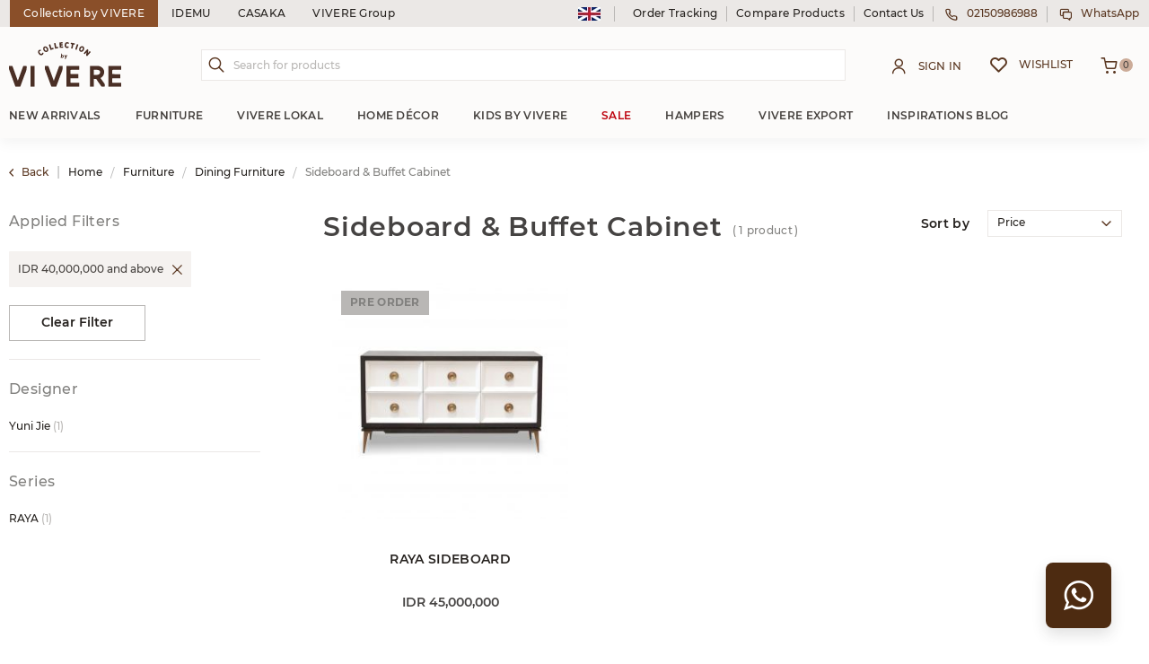

--- FILE ---
content_type: text/html; charset=UTF-8
request_url: https://www.viverecollection.com/furniture/dining-furniture/sideboard-buffet-cabinet?price=40000000-
body_size: 32164
content:
<!doctype html>
<html lang="en">
    <head >
        <script>
    var BASE_URL = 'https://www.viverecollection.com/';
    var require = {
        "baseUrl": "https://www.viverecollection.com/static/version1767695351/frontend/Kemana/vivere/en_US"
    };
</script>
        <meta charset="utf-8"/><script type="text/javascript">(window.NREUM||(NREUM={})).init={ajax:{deny_list:["bam.nr-data.net"]},feature_flags:["soft_nav"]};(window.NREUM||(NREUM={})).loader_config={licenseKey:"NRJS-ea5481c3ee7cdaa1982",applicationID:"440747998",browserID:"440750544"};;/*! For license information please see nr-loader-rum-1.308.0.min.js.LICENSE.txt */
(()=>{var e,t,r={163:(e,t,r)=>{"use strict";r.d(t,{j:()=>E});var n=r(384),i=r(1741);var a=r(2555);r(860).K7.genericEvents;const s="experimental.resources",o="register",c=e=>{if(!e||"string"!=typeof e)return!1;try{document.createDocumentFragment().querySelector(e)}catch{return!1}return!0};var d=r(2614),u=r(944),l=r(8122);const f="[data-nr-mask]",g=e=>(0,l.a)(e,(()=>{const e={feature_flags:[],experimental:{allow_registered_children:!1,resources:!1},mask_selector:"*",block_selector:"[data-nr-block]",mask_input_options:{color:!1,date:!1,"datetime-local":!1,email:!1,month:!1,number:!1,range:!1,search:!1,tel:!1,text:!1,time:!1,url:!1,week:!1,textarea:!1,select:!1,password:!0}};return{ajax:{deny_list:void 0,block_internal:!0,enabled:!0,autoStart:!0},api:{get allow_registered_children(){return e.feature_flags.includes(o)||e.experimental.allow_registered_children},set allow_registered_children(t){e.experimental.allow_registered_children=t},duplicate_registered_data:!1},browser_consent_mode:{enabled:!1},distributed_tracing:{enabled:void 0,exclude_newrelic_header:void 0,cors_use_newrelic_header:void 0,cors_use_tracecontext_headers:void 0,allowed_origins:void 0},get feature_flags(){return e.feature_flags},set feature_flags(t){e.feature_flags=t},generic_events:{enabled:!0,autoStart:!0},harvest:{interval:30},jserrors:{enabled:!0,autoStart:!0},logging:{enabled:!0,autoStart:!0},metrics:{enabled:!0,autoStart:!0},obfuscate:void 0,page_action:{enabled:!0},page_view_event:{enabled:!0,autoStart:!0},page_view_timing:{enabled:!0,autoStart:!0},performance:{capture_marks:!1,capture_measures:!1,capture_detail:!0,resources:{get enabled(){return e.feature_flags.includes(s)||e.experimental.resources},set enabled(t){e.experimental.resources=t},asset_types:[],first_party_domains:[],ignore_newrelic:!0}},privacy:{cookies_enabled:!0},proxy:{assets:void 0,beacon:void 0},session:{expiresMs:d.wk,inactiveMs:d.BB},session_replay:{autoStart:!0,enabled:!1,preload:!1,sampling_rate:10,error_sampling_rate:100,collect_fonts:!1,inline_images:!1,fix_stylesheets:!0,mask_all_inputs:!0,get mask_text_selector(){return e.mask_selector},set mask_text_selector(t){c(t)?e.mask_selector="".concat(t,",").concat(f):""===t||null===t?e.mask_selector=f:(0,u.R)(5,t)},get block_class(){return"nr-block"},get ignore_class(){return"nr-ignore"},get mask_text_class(){return"nr-mask"},get block_selector(){return e.block_selector},set block_selector(t){c(t)?e.block_selector+=",".concat(t):""!==t&&(0,u.R)(6,t)},get mask_input_options(){return e.mask_input_options},set mask_input_options(t){t&&"object"==typeof t?e.mask_input_options={...t,password:!0}:(0,u.R)(7,t)}},session_trace:{enabled:!0,autoStart:!0},soft_navigations:{enabled:!0,autoStart:!0},spa:{enabled:!0,autoStart:!0},ssl:void 0,user_actions:{enabled:!0,elementAttributes:["id","className","tagName","type"]}}})());var p=r(6154),m=r(9324);let h=0;const v={buildEnv:m.F3,distMethod:m.Xs,version:m.xv,originTime:p.WN},b={consented:!1},y={appMetadata:{},get consented(){return this.session?.state?.consent||b.consented},set consented(e){b.consented=e},customTransaction:void 0,denyList:void 0,disabled:!1,harvester:void 0,isolatedBacklog:!1,isRecording:!1,loaderType:void 0,maxBytes:3e4,obfuscator:void 0,onerror:void 0,ptid:void 0,releaseIds:{},session:void 0,timeKeeper:void 0,registeredEntities:[],jsAttributesMetadata:{bytes:0},get harvestCount(){return++h}},_=e=>{const t=(0,l.a)(e,y),r=Object.keys(v).reduce((e,t)=>(e[t]={value:v[t],writable:!1,configurable:!0,enumerable:!0},e),{});return Object.defineProperties(t,r)};var w=r(5701);const x=e=>{const t=e.startsWith("http");e+="/",r.p=t?e:"https://"+e};var R=r(7836),k=r(3241);const A={accountID:void 0,trustKey:void 0,agentID:void 0,licenseKey:void 0,applicationID:void 0,xpid:void 0},S=e=>(0,l.a)(e,A),T=new Set;function E(e,t={},r,s){let{init:o,info:c,loader_config:d,runtime:u={},exposed:l=!0}=t;if(!c){const e=(0,n.pV)();o=e.init,c=e.info,d=e.loader_config}e.init=g(o||{}),e.loader_config=S(d||{}),c.jsAttributes??={},p.bv&&(c.jsAttributes.isWorker=!0),e.info=(0,a.D)(c);const f=e.init,m=[c.beacon,c.errorBeacon];T.has(e.agentIdentifier)||(f.proxy.assets&&(x(f.proxy.assets),m.push(f.proxy.assets)),f.proxy.beacon&&m.push(f.proxy.beacon),e.beacons=[...m],function(e){const t=(0,n.pV)();Object.getOwnPropertyNames(i.W.prototype).forEach(r=>{const n=i.W.prototype[r];if("function"!=typeof n||"constructor"===n)return;let a=t[r];e[r]&&!1!==e.exposed&&"micro-agent"!==e.runtime?.loaderType&&(t[r]=(...t)=>{const n=e[r](...t);return a?a(...t):n})})}(e),(0,n.US)("activatedFeatures",w.B)),u.denyList=[...f.ajax.deny_list||[],...f.ajax.block_internal?m:[]],u.ptid=e.agentIdentifier,u.loaderType=r,e.runtime=_(u),T.has(e.agentIdentifier)||(e.ee=R.ee.get(e.agentIdentifier),e.exposed=l,(0,k.W)({agentIdentifier:e.agentIdentifier,drained:!!w.B?.[e.agentIdentifier],type:"lifecycle",name:"initialize",feature:void 0,data:e.config})),T.add(e.agentIdentifier)}},384:(e,t,r)=>{"use strict";r.d(t,{NT:()=>s,US:()=>u,Zm:()=>o,bQ:()=>d,dV:()=>c,pV:()=>l});var n=r(6154),i=r(1863),a=r(1910);const s={beacon:"bam.nr-data.net",errorBeacon:"bam.nr-data.net"};function o(){return n.gm.NREUM||(n.gm.NREUM={}),void 0===n.gm.newrelic&&(n.gm.newrelic=n.gm.NREUM),n.gm.NREUM}function c(){let e=o();return e.o||(e.o={ST:n.gm.setTimeout,SI:n.gm.setImmediate||n.gm.setInterval,CT:n.gm.clearTimeout,XHR:n.gm.XMLHttpRequest,REQ:n.gm.Request,EV:n.gm.Event,PR:n.gm.Promise,MO:n.gm.MutationObserver,FETCH:n.gm.fetch,WS:n.gm.WebSocket},(0,a.i)(...Object.values(e.o))),e}function d(e,t){let r=o();r.initializedAgents??={},t.initializedAt={ms:(0,i.t)(),date:new Date},r.initializedAgents[e]=t}function u(e,t){o()[e]=t}function l(){return function(){let e=o();const t=e.info||{};e.info={beacon:s.beacon,errorBeacon:s.errorBeacon,...t}}(),function(){let e=o();const t=e.init||{};e.init={...t}}(),c(),function(){let e=o();const t=e.loader_config||{};e.loader_config={...t}}(),o()}},782:(e,t,r)=>{"use strict";r.d(t,{T:()=>n});const n=r(860).K7.pageViewTiming},860:(e,t,r)=>{"use strict";r.d(t,{$J:()=>u,K7:()=>c,P3:()=>d,XX:()=>i,Yy:()=>o,df:()=>a,qY:()=>n,v4:()=>s});const n="events",i="jserrors",a="browser/blobs",s="rum",o="browser/logs",c={ajax:"ajax",genericEvents:"generic_events",jserrors:i,logging:"logging",metrics:"metrics",pageAction:"page_action",pageViewEvent:"page_view_event",pageViewTiming:"page_view_timing",sessionReplay:"session_replay",sessionTrace:"session_trace",softNav:"soft_navigations",spa:"spa"},d={[c.pageViewEvent]:1,[c.pageViewTiming]:2,[c.metrics]:3,[c.jserrors]:4,[c.spa]:5,[c.ajax]:6,[c.sessionTrace]:7,[c.softNav]:8,[c.sessionReplay]:9,[c.logging]:10,[c.genericEvents]:11},u={[c.pageViewEvent]:s,[c.pageViewTiming]:n,[c.ajax]:n,[c.spa]:n,[c.softNav]:n,[c.metrics]:i,[c.jserrors]:i,[c.sessionTrace]:a,[c.sessionReplay]:a,[c.logging]:o,[c.genericEvents]:"ins"}},944:(e,t,r)=>{"use strict";r.d(t,{R:()=>i});var n=r(3241);function i(e,t){"function"==typeof console.debug&&(console.debug("New Relic Warning: https://github.com/newrelic/newrelic-browser-agent/blob/main/docs/warning-codes.md#".concat(e),t),(0,n.W)({agentIdentifier:null,drained:null,type:"data",name:"warn",feature:"warn",data:{code:e,secondary:t}}))}},1687:(e,t,r)=>{"use strict";r.d(t,{Ak:()=>d,Ze:()=>f,x3:()=>u});var n=r(3241),i=r(7836),a=r(3606),s=r(860),o=r(2646);const c={};function d(e,t){const r={staged:!1,priority:s.P3[t]||0};l(e),c[e].get(t)||c[e].set(t,r)}function u(e,t){e&&c[e]&&(c[e].get(t)&&c[e].delete(t),p(e,t,!1),c[e].size&&g(e))}function l(e){if(!e)throw new Error("agentIdentifier required");c[e]||(c[e]=new Map)}function f(e="",t="feature",r=!1){if(l(e),!e||!c[e].get(t)||r)return p(e,t);c[e].get(t).staged=!0,g(e)}function g(e){const t=Array.from(c[e]);t.every(([e,t])=>t.staged)&&(t.sort((e,t)=>e[1].priority-t[1].priority),t.forEach(([t])=>{c[e].delete(t),p(e,t)}))}function p(e,t,r=!0){const s=e?i.ee.get(e):i.ee,c=a.i.handlers;if(!s.aborted&&s.backlog&&c){if((0,n.W)({agentIdentifier:e,type:"lifecycle",name:"drain",feature:t}),r){const e=s.backlog[t],r=c[t];if(r){for(let t=0;e&&t<e.length;++t)m(e[t],r);Object.entries(r).forEach(([e,t])=>{Object.values(t||{}).forEach(t=>{t[0]?.on&&t[0]?.context()instanceof o.y&&t[0].on(e,t[1])})})}}s.isolatedBacklog||delete c[t],s.backlog[t]=null,s.emit("drain-"+t,[])}}function m(e,t){var r=e[1];Object.values(t[r]||{}).forEach(t=>{var r=e[0];if(t[0]===r){var n=t[1],i=e[3],a=e[2];n.apply(i,a)}})}},1738:(e,t,r)=>{"use strict";r.d(t,{U:()=>g,Y:()=>f});var n=r(3241),i=r(9908),a=r(1863),s=r(944),o=r(5701),c=r(3969),d=r(8362),u=r(860),l=r(4261);function f(e,t,r,a){const f=a||r;!f||f[e]&&f[e]!==d.d.prototype[e]||(f[e]=function(){(0,i.p)(c.xV,["API/"+e+"/called"],void 0,u.K7.metrics,r.ee),(0,n.W)({agentIdentifier:r.agentIdentifier,drained:!!o.B?.[r.agentIdentifier],type:"data",name:"api",feature:l.Pl+e,data:{}});try{return t.apply(this,arguments)}catch(e){(0,s.R)(23,e)}})}function g(e,t,r,n,s){const o=e.info;null===r?delete o.jsAttributes[t]:o.jsAttributes[t]=r,(s||null===r)&&(0,i.p)(l.Pl+n,[(0,a.t)(),t,r],void 0,"session",e.ee)}},1741:(e,t,r)=>{"use strict";r.d(t,{W:()=>a});var n=r(944),i=r(4261);class a{#e(e,...t){if(this[e]!==a.prototype[e])return this[e](...t);(0,n.R)(35,e)}addPageAction(e,t){return this.#e(i.hG,e,t)}register(e){return this.#e(i.eY,e)}recordCustomEvent(e,t){return this.#e(i.fF,e,t)}setPageViewName(e,t){return this.#e(i.Fw,e,t)}setCustomAttribute(e,t,r){return this.#e(i.cD,e,t,r)}noticeError(e,t){return this.#e(i.o5,e,t)}setUserId(e,t=!1){return this.#e(i.Dl,e,t)}setApplicationVersion(e){return this.#e(i.nb,e)}setErrorHandler(e){return this.#e(i.bt,e)}addRelease(e,t){return this.#e(i.k6,e,t)}log(e,t){return this.#e(i.$9,e,t)}start(){return this.#e(i.d3)}finished(e){return this.#e(i.BL,e)}recordReplay(){return this.#e(i.CH)}pauseReplay(){return this.#e(i.Tb)}addToTrace(e){return this.#e(i.U2,e)}setCurrentRouteName(e){return this.#e(i.PA,e)}interaction(e){return this.#e(i.dT,e)}wrapLogger(e,t,r){return this.#e(i.Wb,e,t,r)}measure(e,t){return this.#e(i.V1,e,t)}consent(e){return this.#e(i.Pv,e)}}},1863:(e,t,r)=>{"use strict";function n(){return Math.floor(performance.now())}r.d(t,{t:()=>n})},1910:(e,t,r)=>{"use strict";r.d(t,{i:()=>a});var n=r(944);const i=new Map;function a(...e){return e.every(e=>{if(i.has(e))return i.get(e);const t="function"==typeof e?e.toString():"",r=t.includes("[native code]"),a=t.includes("nrWrapper");return r||a||(0,n.R)(64,e?.name||t),i.set(e,r),r})}},2555:(e,t,r)=>{"use strict";r.d(t,{D:()=>o,f:()=>s});var n=r(384),i=r(8122);const a={beacon:n.NT.beacon,errorBeacon:n.NT.errorBeacon,licenseKey:void 0,applicationID:void 0,sa:void 0,queueTime:void 0,applicationTime:void 0,ttGuid:void 0,user:void 0,account:void 0,product:void 0,extra:void 0,jsAttributes:{},userAttributes:void 0,atts:void 0,transactionName:void 0,tNamePlain:void 0};function s(e){try{return!!e.licenseKey&&!!e.errorBeacon&&!!e.applicationID}catch(e){return!1}}const o=e=>(0,i.a)(e,a)},2614:(e,t,r)=>{"use strict";r.d(t,{BB:()=>s,H3:()=>n,g:()=>d,iL:()=>c,tS:()=>o,uh:()=>i,wk:()=>a});const n="NRBA",i="SESSION",a=144e5,s=18e5,o={STARTED:"session-started",PAUSE:"session-pause",RESET:"session-reset",RESUME:"session-resume",UPDATE:"session-update"},c={SAME_TAB:"same-tab",CROSS_TAB:"cross-tab"},d={OFF:0,FULL:1,ERROR:2}},2646:(e,t,r)=>{"use strict";r.d(t,{y:()=>n});class n{constructor(e){this.contextId=e}}},2843:(e,t,r)=>{"use strict";r.d(t,{G:()=>a,u:()=>i});var n=r(3878);function i(e,t=!1,r,i){(0,n.DD)("visibilitychange",function(){if(t)return void("hidden"===document.visibilityState&&e());e(document.visibilityState)},r,i)}function a(e,t,r){(0,n.sp)("pagehide",e,t,r)}},3241:(e,t,r)=>{"use strict";r.d(t,{W:()=>a});var n=r(6154);const i="newrelic";function a(e={}){try{n.gm.dispatchEvent(new CustomEvent(i,{detail:e}))}catch(e){}}},3606:(e,t,r)=>{"use strict";r.d(t,{i:()=>a});var n=r(9908);a.on=s;var i=a.handlers={};function a(e,t,r,a){s(a||n.d,i,e,t,r)}function s(e,t,r,i,a){a||(a="feature"),e||(e=n.d);var s=t[a]=t[a]||{};(s[r]=s[r]||[]).push([e,i])}},3878:(e,t,r)=>{"use strict";function n(e,t){return{capture:e,passive:!1,signal:t}}function i(e,t,r=!1,i){window.addEventListener(e,t,n(r,i))}function a(e,t,r=!1,i){document.addEventListener(e,t,n(r,i))}r.d(t,{DD:()=>a,jT:()=>n,sp:()=>i})},3969:(e,t,r)=>{"use strict";r.d(t,{TZ:()=>n,XG:()=>o,rs:()=>i,xV:()=>s,z_:()=>a});const n=r(860).K7.metrics,i="sm",a="cm",s="storeSupportabilityMetrics",o="storeEventMetrics"},4234:(e,t,r)=>{"use strict";r.d(t,{W:()=>a});var n=r(7836),i=r(1687);class a{constructor(e,t){this.agentIdentifier=e,this.ee=n.ee.get(e),this.featureName=t,this.blocked=!1}deregisterDrain(){(0,i.x3)(this.agentIdentifier,this.featureName)}}},4261:(e,t,r)=>{"use strict";r.d(t,{$9:()=>d,BL:()=>o,CH:()=>g,Dl:()=>_,Fw:()=>y,PA:()=>h,Pl:()=>n,Pv:()=>k,Tb:()=>l,U2:()=>a,V1:()=>R,Wb:()=>x,bt:()=>b,cD:()=>v,d3:()=>w,dT:()=>c,eY:()=>p,fF:()=>f,hG:()=>i,k6:()=>s,nb:()=>m,o5:()=>u});const n="api-",i="addPageAction",a="addToTrace",s="addRelease",o="finished",c="interaction",d="log",u="noticeError",l="pauseReplay",f="recordCustomEvent",g="recordReplay",p="register",m="setApplicationVersion",h="setCurrentRouteName",v="setCustomAttribute",b="setErrorHandler",y="setPageViewName",_="setUserId",w="start",x="wrapLogger",R="measure",k="consent"},5289:(e,t,r)=>{"use strict";r.d(t,{GG:()=>s,Qr:()=>c,sB:()=>o});var n=r(3878),i=r(6389);function a(){return"undefined"==typeof document||"complete"===document.readyState}function s(e,t){if(a())return e();const r=(0,i.J)(e),s=setInterval(()=>{a()&&(clearInterval(s),r())},500);(0,n.sp)("load",r,t)}function o(e){if(a())return e();(0,n.DD)("DOMContentLoaded",e)}function c(e){if(a())return e();(0,n.sp)("popstate",e)}},5607:(e,t,r)=>{"use strict";r.d(t,{W:()=>n});const n=(0,r(9566).bz)()},5701:(e,t,r)=>{"use strict";r.d(t,{B:()=>a,t:()=>s});var n=r(3241);const i=new Set,a={};function s(e,t){const r=t.agentIdentifier;a[r]??={},e&&"object"==typeof e&&(i.has(r)||(t.ee.emit("rumresp",[e]),a[r]=e,i.add(r),(0,n.W)({agentIdentifier:r,loaded:!0,drained:!0,type:"lifecycle",name:"load",feature:void 0,data:e})))}},6154:(e,t,r)=>{"use strict";r.d(t,{OF:()=>c,RI:()=>i,WN:()=>u,bv:()=>a,eN:()=>l,gm:()=>s,mw:()=>o,sb:()=>d});var n=r(1863);const i="undefined"!=typeof window&&!!window.document,a="undefined"!=typeof WorkerGlobalScope&&("undefined"!=typeof self&&self instanceof WorkerGlobalScope&&self.navigator instanceof WorkerNavigator||"undefined"!=typeof globalThis&&globalThis instanceof WorkerGlobalScope&&globalThis.navigator instanceof WorkerNavigator),s=i?window:"undefined"!=typeof WorkerGlobalScope&&("undefined"!=typeof self&&self instanceof WorkerGlobalScope&&self||"undefined"!=typeof globalThis&&globalThis instanceof WorkerGlobalScope&&globalThis),o=Boolean("hidden"===s?.document?.visibilityState),c=/iPad|iPhone|iPod/.test(s.navigator?.userAgent),d=c&&"undefined"==typeof SharedWorker,u=((()=>{const e=s.navigator?.userAgent?.match(/Firefox[/\s](\d+\.\d+)/);Array.isArray(e)&&e.length>=2&&e[1]})(),Date.now()-(0,n.t)()),l=()=>"undefined"!=typeof PerformanceNavigationTiming&&s?.performance?.getEntriesByType("navigation")?.[0]?.responseStart},6389:(e,t,r)=>{"use strict";function n(e,t=500,r={}){const n=r?.leading||!1;let i;return(...r)=>{n&&void 0===i&&(e.apply(this,r),i=setTimeout(()=>{i=clearTimeout(i)},t)),n||(clearTimeout(i),i=setTimeout(()=>{e.apply(this,r)},t))}}function i(e){let t=!1;return(...r)=>{t||(t=!0,e.apply(this,r))}}r.d(t,{J:()=>i,s:()=>n})},6630:(e,t,r)=>{"use strict";r.d(t,{T:()=>n});const n=r(860).K7.pageViewEvent},7699:(e,t,r)=>{"use strict";r.d(t,{It:()=>a,KC:()=>o,No:()=>i,qh:()=>s});var n=r(860);const i=16e3,a=1e6,s="SESSION_ERROR",o={[n.K7.logging]:!0,[n.K7.genericEvents]:!1,[n.K7.jserrors]:!1,[n.K7.ajax]:!1}},7836:(e,t,r)=>{"use strict";r.d(t,{P:()=>o,ee:()=>c});var n=r(384),i=r(8990),a=r(2646),s=r(5607);const o="nr@context:".concat(s.W),c=function e(t,r){var n={},s={},u={},l=!1;try{l=16===r.length&&d.initializedAgents?.[r]?.runtime.isolatedBacklog}catch(e){}var f={on:p,addEventListener:p,removeEventListener:function(e,t){var r=n[e];if(!r)return;for(var i=0;i<r.length;i++)r[i]===t&&r.splice(i,1)},emit:function(e,r,n,i,a){!1!==a&&(a=!0);if(c.aborted&&!i)return;t&&a&&t.emit(e,r,n);var o=g(n);m(e).forEach(e=>{e.apply(o,r)});var d=v()[s[e]];d&&d.push([f,e,r,o]);return o},get:h,listeners:m,context:g,buffer:function(e,t){const r=v();if(t=t||"feature",f.aborted)return;Object.entries(e||{}).forEach(([e,n])=>{s[n]=t,t in r||(r[t]=[])})},abort:function(){f._aborted=!0,Object.keys(f.backlog).forEach(e=>{delete f.backlog[e]})},isBuffering:function(e){return!!v()[s[e]]},debugId:r,backlog:l?{}:t&&"object"==typeof t.backlog?t.backlog:{},isolatedBacklog:l};return Object.defineProperty(f,"aborted",{get:()=>{let e=f._aborted||!1;return e||(t&&(e=t.aborted),e)}}),f;function g(e){return e&&e instanceof a.y?e:e?(0,i.I)(e,o,()=>new a.y(o)):new a.y(o)}function p(e,t){n[e]=m(e).concat(t)}function m(e){return n[e]||[]}function h(t){return u[t]=u[t]||e(f,t)}function v(){return f.backlog}}(void 0,"globalEE"),d=(0,n.Zm)();d.ee||(d.ee=c)},8122:(e,t,r)=>{"use strict";r.d(t,{a:()=>i});var n=r(944);function i(e,t){try{if(!e||"object"!=typeof e)return(0,n.R)(3);if(!t||"object"!=typeof t)return(0,n.R)(4);const r=Object.create(Object.getPrototypeOf(t),Object.getOwnPropertyDescriptors(t)),a=0===Object.keys(r).length?e:r;for(let s in a)if(void 0!==e[s])try{if(null===e[s]){r[s]=null;continue}Array.isArray(e[s])&&Array.isArray(t[s])?r[s]=Array.from(new Set([...e[s],...t[s]])):"object"==typeof e[s]&&"object"==typeof t[s]?r[s]=i(e[s],t[s]):r[s]=e[s]}catch(e){r[s]||(0,n.R)(1,e)}return r}catch(e){(0,n.R)(2,e)}}},8362:(e,t,r)=>{"use strict";r.d(t,{d:()=>a});var n=r(9566),i=r(1741);class a extends i.W{agentIdentifier=(0,n.LA)(16)}},8374:(e,t,r)=>{r.nc=(()=>{try{return document?.currentScript?.nonce}catch(e){}return""})()},8990:(e,t,r)=>{"use strict";r.d(t,{I:()=>i});var n=Object.prototype.hasOwnProperty;function i(e,t,r){if(n.call(e,t))return e[t];var i=r();if(Object.defineProperty&&Object.keys)try{return Object.defineProperty(e,t,{value:i,writable:!0,enumerable:!1}),i}catch(e){}return e[t]=i,i}},9324:(e,t,r)=>{"use strict";r.d(t,{F3:()=>i,Xs:()=>a,xv:()=>n});const n="1.308.0",i="PROD",a="CDN"},9566:(e,t,r)=>{"use strict";r.d(t,{LA:()=>o,bz:()=>s});var n=r(6154);const i="xxxxxxxx-xxxx-4xxx-yxxx-xxxxxxxxxxxx";function a(e,t){return e?15&e[t]:16*Math.random()|0}function s(){const e=n.gm?.crypto||n.gm?.msCrypto;let t,r=0;return e&&e.getRandomValues&&(t=e.getRandomValues(new Uint8Array(30))),i.split("").map(e=>"x"===e?a(t,r++).toString(16):"y"===e?(3&a()|8).toString(16):e).join("")}function o(e){const t=n.gm?.crypto||n.gm?.msCrypto;let r,i=0;t&&t.getRandomValues&&(r=t.getRandomValues(new Uint8Array(e)));const s=[];for(var o=0;o<e;o++)s.push(a(r,i++).toString(16));return s.join("")}},9908:(e,t,r)=>{"use strict";r.d(t,{d:()=>n,p:()=>i});var n=r(7836).ee.get("handle");function i(e,t,r,i,a){a?(a.buffer([e],i),a.emit(e,t,r)):(n.buffer([e],i),n.emit(e,t,r))}}},n={};function i(e){var t=n[e];if(void 0!==t)return t.exports;var a=n[e]={exports:{}};return r[e](a,a.exports,i),a.exports}i.m=r,i.d=(e,t)=>{for(var r in t)i.o(t,r)&&!i.o(e,r)&&Object.defineProperty(e,r,{enumerable:!0,get:t[r]})},i.f={},i.e=e=>Promise.all(Object.keys(i.f).reduce((t,r)=>(i.f[r](e,t),t),[])),i.u=e=>"nr-rum-1.308.0.min.js",i.o=(e,t)=>Object.prototype.hasOwnProperty.call(e,t),e={},t="NRBA-1.308.0.PROD:",i.l=(r,n,a,s)=>{if(e[r])e[r].push(n);else{var o,c;if(void 0!==a)for(var d=document.getElementsByTagName("script"),u=0;u<d.length;u++){var l=d[u];if(l.getAttribute("src")==r||l.getAttribute("data-webpack")==t+a){o=l;break}}if(!o){c=!0;var f={296:"sha512-+MIMDsOcckGXa1EdWHqFNv7P+JUkd5kQwCBr3KE6uCvnsBNUrdSt4a/3/L4j4TxtnaMNjHpza2/erNQbpacJQA=="};(o=document.createElement("script")).charset="utf-8",i.nc&&o.setAttribute("nonce",i.nc),o.setAttribute("data-webpack",t+a),o.src=r,0!==o.src.indexOf(window.location.origin+"/")&&(o.crossOrigin="anonymous"),f[s]&&(o.integrity=f[s])}e[r]=[n];var g=(t,n)=>{o.onerror=o.onload=null,clearTimeout(p);var i=e[r];if(delete e[r],o.parentNode&&o.parentNode.removeChild(o),i&&i.forEach(e=>e(n)),t)return t(n)},p=setTimeout(g.bind(null,void 0,{type:"timeout",target:o}),12e4);o.onerror=g.bind(null,o.onerror),o.onload=g.bind(null,o.onload),c&&document.head.appendChild(o)}},i.r=e=>{"undefined"!=typeof Symbol&&Symbol.toStringTag&&Object.defineProperty(e,Symbol.toStringTag,{value:"Module"}),Object.defineProperty(e,"__esModule",{value:!0})},i.p="https://js-agent.newrelic.com/",(()=>{var e={374:0,840:0};i.f.j=(t,r)=>{var n=i.o(e,t)?e[t]:void 0;if(0!==n)if(n)r.push(n[2]);else{var a=new Promise((r,i)=>n=e[t]=[r,i]);r.push(n[2]=a);var s=i.p+i.u(t),o=new Error;i.l(s,r=>{if(i.o(e,t)&&(0!==(n=e[t])&&(e[t]=void 0),n)){var a=r&&("load"===r.type?"missing":r.type),s=r&&r.target&&r.target.src;o.message="Loading chunk "+t+" failed: ("+a+": "+s+")",o.name="ChunkLoadError",o.type=a,o.request=s,n[1](o)}},"chunk-"+t,t)}};var t=(t,r)=>{var n,a,[s,o,c]=r,d=0;if(s.some(t=>0!==e[t])){for(n in o)i.o(o,n)&&(i.m[n]=o[n]);if(c)c(i)}for(t&&t(r);d<s.length;d++)a=s[d],i.o(e,a)&&e[a]&&e[a][0](),e[a]=0},r=self["webpackChunk:NRBA-1.308.0.PROD"]=self["webpackChunk:NRBA-1.308.0.PROD"]||[];r.forEach(t.bind(null,0)),r.push=t.bind(null,r.push.bind(r))})(),(()=>{"use strict";i(8374);var e=i(8362),t=i(860);const r=Object.values(t.K7);var n=i(163);var a=i(9908),s=i(1863),o=i(4261),c=i(1738);var d=i(1687),u=i(4234),l=i(5289),f=i(6154),g=i(944),p=i(384);const m=e=>f.RI&&!0===e?.privacy.cookies_enabled;function h(e){return!!(0,p.dV)().o.MO&&m(e)&&!0===e?.session_trace.enabled}var v=i(6389),b=i(7699);class y extends u.W{constructor(e,t){super(e.agentIdentifier,t),this.agentRef=e,this.abortHandler=void 0,this.featAggregate=void 0,this.loadedSuccessfully=void 0,this.onAggregateImported=new Promise(e=>{this.loadedSuccessfully=e}),this.deferred=Promise.resolve(),!1===e.init[this.featureName].autoStart?this.deferred=new Promise((t,r)=>{this.ee.on("manual-start-all",(0,v.J)(()=>{(0,d.Ak)(e.agentIdentifier,this.featureName),t()}))}):(0,d.Ak)(e.agentIdentifier,t)}importAggregator(e,t,r={}){if(this.featAggregate)return;const n=async()=>{let n;await this.deferred;try{if(m(e.init)){const{setupAgentSession:t}=await i.e(296).then(i.bind(i,3305));n=t(e)}}catch(e){(0,g.R)(20,e),this.ee.emit("internal-error",[e]),(0,a.p)(b.qh,[e],void 0,this.featureName,this.ee)}try{if(!this.#t(this.featureName,n,e.init))return(0,d.Ze)(this.agentIdentifier,this.featureName),void this.loadedSuccessfully(!1);const{Aggregate:i}=await t();this.featAggregate=new i(e,r),e.runtime.harvester.initializedAggregates.push(this.featAggregate),this.loadedSuccessfully(!0)}catch(e){(0,g.R)(34,e),this.abortHandler?.(),(0,d.Ze)(this.agentIdentifier,this.featureName,!0),this.loadedSuccessfully(!1),this.ee&&this.ee.abort()}};f.RI?(0,l.GG)(()=>n(),!0):n()}#t(e,r,n){if(this.blocked)return!1;switch(e){case t.K7.sessionReplay:return h(n)&&!!r;case t.K7.sessionTrace:return!!r;default:return!0}}}var _=i(6630),w=i(2614),x=i(3241);class R extends y{static featureName=_.T;constructor(e){var t;super(e,_.T),this.setupInspectionEvents(e.agentIdentifier),t=e,(0,c.Y)(o.Fw,function(e,r){"string"==typeof e&&("/"!==e.charAt(0)&&(e="/"+e),t.runtime.customTransaction=(r||"http://custom.transaction")+e,(0,a.p)(o.Pl+o.Fw,[(0,s.t)()],void 0,void 0,t.ee))},t),this.importAggregator(e,()=>i.e(296).then(i.bind(i,3943)))}setupInspectionEvents(e){const t=(t,r)=>{t&&(0,x.W)({agentIdentifier:e,timeStamp:t.timeStamp,loaded:"complete"===t.target.readyState,type:"window",name:r,data:t.target.location+""})};(0,l.sB)(e=>{t(e,"DOMContentLoaded")}),(0,l.GG)(e=>{t(e,"load")}),(0,l.Qr)(e=>{t(e,"navigate")}),this.ee.on(w.tS.UPDATE,(t,r)=>{(0,x.W)({agentIdentifier:e,type:"lifecycle",name:"session",data:r})})}}class k extends e.d{constructor(e){var t;(super(),f.gm)?(this.features={},(0,p.bQ)(this.agentIdentifier,this),this.desiredFeatures=new Set(e.features||[]),this.desiredFeatures.add(R),(0,n.j)(this,e,e.loaderType||"agent"),t=this,(0,c.Y)(o.cD,function(e,r,n=!1){if("string"==typeof e){if(["string","number","boolean"].includes(typeof r)||null===r)return(0,c.U)(t,e,r,o.cD,n);(0,g.R)(40,typeof r)}else(0,g.R)(39,typeof e)},t),function(e){(0,c.Y)(o.Dl,function(t,r=!1){if("string"!=typeof t&&null!==t)return void(0,g.R)(41,typeof t);const n=e.info.jsAttributes["enduser.id"];r&&null!=n&&n!==t?(0,a.p)(o.Pl+"setUserIdAndResetSession",[t],void 0,"session",e.ee):(0,c.U)(e,"enduser.id",t,o.Dl,!0)},e)}(this),function(e){(0,c.Y)(o.nb,function(t){if("string"==typeof t||null===t)return(0,c.U)(e,"application.version",t,o.nb,!1);(0,g.R)(42,typeof t)},e)}(this),function(e){(0,c.Y)(o.d3,function(){e.ee.emit("manual-start-all")},e)}(this),function(e){(0,c.Y)(o.Pv,function(t=!0){if("boolean"==typeof t){if((0,a.p)(o.Pl+o.Pv,[t],void 0,"session",e.ee),e.runtime.consented=t,t){const t=e.features.page_view_event;t.onAggregateImported.then(e=>{const r=t.featAggregate;e&&!r.sentRum&&r.sendRum()})}}else(0,g.R)(65,typeof t)},e)}(this),this.run()):(0,g.R)(21)}get config(){return{info:this.info,init:this.init,loader_config:this.loader_config,runtime:this.runtime}}get api(){return this}run(){try{const e=function(e){const t={};return r.forEach(r=>{t[r]=!!e[r]?.enabled}),t}(this.init),n=[...this.desiredFeatures];n.sort((e,r)=>t.P3[e.featureName]-t.P3[r.featureName]),n.forEach(r=>{if(!e[r.featureName]&&r.featureName!==t.K7.pageViewEvent)return;if(r.featureName===t.K7.spa)return void(0,g.R)(67);const n=function(e){switch(e){case t.K7.ajax:return[t.K7.jserrors];case t.K7.sessionTrace:return[t.K7.ajax,t.K7.pageViewEvent];case t.K7.sessionReplay:return[t.K7.sessionTrace];case t.K7.pageViewTiming:return[t.K7.pageViewEvent];default:return[]}}(r.featureName).filter(e=>!(e in this.features));n.length>0&&(0,g.R)(36,{targetFeature:r.featureName,missingDependencies:n}),this.features[r.featureName]=new r(this)})}catch(e){(0,g.R)(22,e);for(const e in this.features)this.features[e].abortHandler?.();const t=(0,p.Zm)();delete t.initializedAgents[this.agentIdentifier]?.features,delete this.sharedAggregator;return t.ee.get(this.agentIdentifier).abort(),!1}}}var A=i(2843),S=i(782);class T extends y{static featureName=S.T;constructor(e){super(e,S.T),f.RI&&((0,A.u)(()=>(0,a.p)("docHidden",[(0,s.t)()],void 0,S.T,this.ee),!0),(0,A.G)(()=>(0,a.p)("winPagehide",[(0,s.t)()],void 0,S.T,this.ee)),this.importAggregator(e,()=>i.e(296).then(i.bind(i,2117))))}}var E=i(3969);class I extends y{static featureName=E.TZ;constructor(e){super(e,E.TZ),f.RI&&document.addEventListener("securitypolicyviolation",e=>{(0,a.p)(E.xV,["Generic/CSPViolation/Detected"],void 0,this.featureName,this.ee)}),this.importAggregator(e,()=>i.e(296).then(i.bind(i,9623)))}}new k({features:[R,T,I],loaderType:"lite"})})()})();</script>
<meta name="title" content="Sideboard &amp; Buffet Cabinet - Dining Furniture - Furniture"/>
<meta name="robots" content="INDEX,FOLLOW"/>
<meta name="viewport" content="width=device-width, initial-scale=1, maximum-scale=1.0, user-scalable=no"/>
<meta name="format-detection" content="telephone=no"/>
<title>Sideboard &amp; Buffet Cabinet - Dining Furniture - Furniture</title>
<link  rel="stylesheet" type="text/css"  media="all" href="https://www.viverecollection.com/static/version1767695351/_cache/merged/16077dc1203d6a62332384e9c163f18c.min.css" />
<link  rel="stylesheet" type="text/css"  media="screen and (min-width: 768px)" href="https://www.viverecollection.com/static/version1767695351/frontend/Kemana/vivere/en_US/css/styles-l.min.css" />
<link  rel="stylesheet" type="text/css"  media="print" href="https://www.viverecollection.com/static/version1767695351/frontend/Kemana/vivere/en_US/css/print.min.css" />
<script  type="text/javascript"  src="https://www.viverecollection.com/static/version1767695351/_cache/merged/7448baf6f21a6c33c37e7b3adf1c5a84.min.js"></script>
<link  rel="icon" type="image/x-icon" href="https://www.viverecollection.com/media/favicon/websites/1/favicon.png" />
<link  rel="shortcut icon" type="image/x-icon" href="https://www.viverecollection.com/media/favicon/websites/1/favicon.png" />
<style>
body > div.page-wrapper > div.breadcrumbs > ul > li.item.blog {
display: none !important;
}
</style>

<!-- Google Tag Manager for FUSENA -->
<script>(function(w,d,s,l,i){w[l]=w[l]||[];w[l].push({'gtm.start':
new Date().getTime(),event:'gtm.js'});var f=d.getElementsByTagName(s)[0],
j=d.createElement(s),dl=l!='dataLayer'?'&l='+l:'';j.async=true;j.src=
'https://www.googletagmanager.com/gtm.js?id='+i+dl;f.parentNode.insertBefore(j,f);
})(window,document,'script','dataLayer','GTM-NW5Z8F9G');</script>
<!-- End Google Tag Manager -->

<meta name="google-site-verification" content="-ApJVkQX0tPhz-l_qZIYYFOtsdKljaWLygM9UWlXScU" />        <!-- BEGIN GOOGLE ANALYTICS CODE -->
<script type="text/x-magento-init">
{
    "*": {
        "Magento_GoogleAnalytics/js/google-analytics": {
            "isCookieRestrictionModeEnabled": 0,
            "currentWebsite": 1,
            "cookieName": "user_allowed_save_cookie",
            "ordersTrackingData": [],
            "pageTrackingData": {"optPageUrl":"","isAnonymizedIpActive":false,"accountId":"UA-82812127-1"}        }
    }
}
</script>
<!-- END GOOGLE ANALYTICS CODE -->
<style>
    #social-login-popup .social-login-title {
        background-color: #6e716e    }

    #social-login-popup .social-login #bnt-social-login-authentication,
    #social-login-popup .forgot .primary button,
    #social-login-popup .create .primary button,
    #social-login-popup .fake-email .primary button {
        background-color: #6e716e;
        border: #6e716e    }

    .block.social-login-authentication-channel.account-social-login .block-content {
        text-align: center;
    }

    
                #bnt-social-login-fake-email {
                    background-color: grey !important;
                    border: grey !important;
                }

                #request-popup .social-login-title {
                    background-color: grey !important;
                }
                
    /* Compatible ETheme_YOURstore*/
    div#centerColumn .column.main .block.social-login-authentication-channel.account-social-login {
        max-width: 900px !important;
        margin: 0 auto !important;
    }

    div#centerColumn .column.main .block.social-login-authentication-channel.account-social-login .block-content {
        text-align: center;
    }

    @media (max-width: 1024px) {
        div#centerColumn .column.main .block.social-login-authentication-channel.account-social-login .block-content {
            padding: 0 15px;
        }
    }
</style>


<link rel="stylesheet" type="text/css" media="all" href="https://maxcdn.bootstrapcdn.com/font-awesome/latest/css/font-awesome.min.css"/>    </head>
    <body data-container="body"
          data-mage-init='{"loaderAjax": {}, "loader": { "icon": "https://www.viverecollection.com/static/version1767695351/frontend/Kemana/vivere/en_US/images/loader-2.gif"}}'
        class="page-with-filter page-products categorypath-furniture-dining-furniture-sideboard-buffet-cabinet category-sideboard-buffet-cabinet catalog-category-view page-layout-2columns-left">
        <script type="text/x-magento-init">
    {
    "*":
    {
            "Sparsh_FacebookPixel/js/facebook_pixel_init": {
                "id" : 1579006899075758,
                "action" : "catalog_category_view",
                "pageView" : "enable",
                "productData" : {"enable":false},
                "categoryData" : {"enable":true,"content_name":"Sideboard & Buffet Cabinet","content_ids":"20","content_type":"category","currency":"IDR"},
                "addToWishList" : {"enable":false},
                "searchdata" :  {"enable":true},
                "orderData" : {"enable":false}            }
        }
    }
</script>
<!-- Facebook Pixel Code -->
<noscript><img height="1" width="1" style="display:none" src="https://www.facebook.com/tr?id=1579006899075758&ev=PageView&noscript=1"
/></noscript>
<!-- End Facebook Pixel Code -->


<script type="text/x-magento-init">
    {
        "*": {
            "mage/cookies": {
                "expires": null,
                "path": "\u002F",
                "domain": ".www.viverecollection.com",
                "secure": false,
                "lifetime": "3600"
            }
        }
    }
</script>
    <noscript>
        <div class="message global noscript">
            <div class="content">
                <p>
                    <strong>JavaScript seems to be disabled in your browser.</strong>
                    <span>For the best experience on our site, be sure to turn on Javascript in your browser.</span>
                </p>
            </div>
        </div>
    </noscript>

<script>
    window.cookiesConfig = window.cookiesConfig || {};
    window.cookiesConfig.secure = true;
</script>
<script>
    require.config({
        map: {
            '*': {
                wysiwygAdapter: 'mage/adminhtml/wysiwyg/tiny_mce/tinymce4Adapter'
            }
        }
    });
</script>

    <script>
        require.config({
            paths: {
                'dmpt':  "//t.trackedlink.net/_dmpt"
            }
        });
    </script>
    <script type="text/x-magento-init">
        {
            "*": {
                "dmpt": {}
            }
        }
    </script>
<div class="page-wrapper skeleton"><header class="page-header"><div class="panel wrapper top-header"><div class="top-container"><div class="top-header-left"><ul>
<li><a href="#">Collection by VIVERE</a></li>
<li><a href="https://www.idemu.com/" target="_blank" rel="noopener">IDEMU</a></li>
<li><a href="http://www.casaka.co.id/" target="_blank" rel="noopener">CASAKA</a></li>
<li><a href="http://vivere.co.id/" target="_blank" rel="noopener">VIVERE Group</a></li>
</ul></div>

<div class="top-header-right">
<div class="language-currency-wrapper">
    <div class="language-currency-block">
        <span class="language-flag"><img src="https://www.viverecollection.com/static/version1767695351/frontend/Kemana/vivere/en_US/images/lang/English.jpg" alt="English"></span>

                    <span class="currency">IND</span>
        
        <i class="fa fa-caret-down"></i>
    </div>
    <div class="language-currency-dropdown">
                    </div>
</div>

<div class="track-orders"><a href="/sales/order/history/">Order Tracking</a></div>
<div class="track-orders"><a href="https://www.viverecollection.com/catalog/product_compare">Compare Products</a></div>
<div class="contact-us"><a href="https://www.viverecollection.com/contact/">Contact Us</a></div>
<div class="text phone"><a href="tel:02150986988">02150986988</a></div>
<div class="text live-chat"><a href="https://wa.link/xgtob3" target=" rel="noopener">WhatsApp</a></div>
<script type="text/x-magento-init">
    {
       ".block-help":{
          "dropdownDialog": {
            "appendTo": "[data-block=dropdown-help]",
            "triggerTarget":"[data-trigger=trigger-help]",
            "timeout": 200,
            "closeOnMouseLeave": true,
            "closeOnEscape": true,
            "autoOpen": false,
            "triggerClass": "active",
            "parentClass": "active",
            "triggerEvent": "mouseover",
            "buttons": []
        }
       }
    }

</script>

</div></div></div><div class="header content"><ul class="compare wrapper"><li class="item link compare" data-bind="scope: 'compareProducts'" data-role="compare-products-link">
    <a class="action compare no-display" title="Compare&#x20;Products"
       data-bind="attr: {'href': compareProducts().listUrl}, css: {'no-display': !compareProducts().count}"
    >
        Compare Products        <span class="counter qty" data-bind="text: compareProducts().countCaption"></span>
    </a>
</li>
<script type="text/x-magento-init">
{"[data-role=compare-products-link]": {"Magento_Ui/js/core/app": {"components":{"compareProducts":{"component":"Magento_Catalog\/js\/view\/compare-products"}}}}}
</script>
</ul><div class="header-left-right-wrapper"><div class="header-left"><div class="block-mobile-addElement">
    <div class="block account-menu">
        <div class="account-menu_content" id="account-menu">
            <ul class="menu-content">
                                    <li class="main-item"><a href="https://www.viverecollection.com/customer/account/login/">
                            <span>Sign In</span></a>
                    </li>
                    <div class="account-detail__content">
                        <ul class="list-info">
                            <li><a href="https://www.viverecollection.com/customer/account/index/">Login</a></li>
                            <li><a href="https://www.viverecollection.com/customer/account/create/">Register </a></li>
                        </ul>
                    </div>
                            </ul>
        </div>
    </div>
</div>
<script type="text/javascript">

    require(["jquery"],function ($) {

        $(document).ready(function () {
            $('.block-mobile-addElement').css('display','none');

        });
    });
</script>
<span data-action="toggle-nav" class="action nav-toggle"><span>Toggle Nav</span></span>
<a
    class="logo"
    href="https://www.viverecollection.com/"
    title="Vivere&#x20;Collection"
    aria-label="store logo">
    <img src="https://www.viverecollection.com/static/version1767695351/frontend/Kemana/vivere/en_US/images/logo.svg"
         title="Vivere&#x20;Collection"
         alt="Vivere&#x20;Collection"
                            />
</a>
</div><div class="header-right"><div class="block block-search" data-mage-init='{"searchField":{}}'>
    <div class="block block-title"><strong>Search</strong></div>
    <div class="block block-content">
        <form class="form minisearch" id="search_mini_form"
              action="https://www.viverecollection.com/catalogsearch/result/" method="get">
            <div class="field search">
                <label class="label" for="search" data-role="minisearch-label">
                    <span>Search</span>
                </label>
                <div class="control">
                    <div id="submit-search" class="submit-search"></div>
                    <input id="search"
                           data-mage-init='{"quickSearch":{
                                "formSelector":"#search_mini_form",
                                "url":"https://www.viverecollection.com/search/ajax/suggest/",
                                "destinationSelector":"#search_autocomplete",
                                "minSearchLength":"3"}
                           }'
                           type="text"
                           name="q"
                           value=""
                           placeholder="Search&#x20;for&#x20;products"
                           class="input-text"
                           maxlength="128"
                           role="combobox"
                           aria-haspopup="false"
                           aria-autocomplete="both"
                           autocomplete="off"
                           aria-expanded="false"/>
                    <div id="search_autocomplete" class="search-autocomplete"></div>
                    <div class="nested">
    <a class="action advanced" href="https://www.viverecollection.com/catalogsearch/advanced/" data-action="advanced-search">
        Advanced Search    </a>
</div>

<div data-bind="scope: 'searchsuiteautocomplete_form'">
    <!-- ko template: getTemplate() --><!-- /ko -->
</div>

<script type="text/x-magento-init">
{
    "*": {
        "Magento_Ui/js/core/app": {
            "components": {
                "searchsuiteautocomplete_form": {
                    "component": "Kemana_SearchSuiteAutocomplete/js/autocomplete"
                },
                "searchsuiteautocompleteBindEvents": {
                    "component": "Kemana_SearchSuiteAutocomplete/js/bindEvents",
                    "config": {
                        "searchFormSelector": "#search_mini_form",
                        "searchButtonSelector": "button.search",
                        "inputSelector": "#search, #mobile_search, .minisearch input[type=\"text\"]",
                        "searchDelay": "500"
                    }
                },
                "searchsuiteautocompleteDataProvider": {
                    "component": "Kemana_SearchSuiteAutocomplete/js/dataProvider",
                    "config": {
                        "url": "https://www.viverecollection.com/kemana_searchsuiteautocomplete/ajax/index/"
                    }
                }
            }
        }
    }
}
</script>
                </div>
            </div>
            <div class="actions">
                <button type="submit"
                    title="Search"
                    class="action search"
                    aria-label="Search"
                >
                    <span>Search</span>
                </button>
                <span id="clear-search" class="clear-search"></span>
            </div>
        </form>
    </div>
</div>

<div class="language-currency-wrapper">
    <div class="language-currency-block">
        <span class="language-flag"><img src="https://www.viverecollection.com/static/version1767695351/frontend/Kemana/vivere/en_US/images/lang/English.jpg" alt="English"></span>
        <span class="currency">IDR</span>
        <i class="fa fa-caret-down"></i>
    </div>
    <div class="language-currency-dropdown">
        
            </div>
</div>

<div class="top-link">
<div class="block account-menu" data-mage-init='{"pagePanel":{}}'>
    <div class="account-menu_content" id="account-menu">
        <ul class="menu-content">
                            <li class="main-item">
                    <a class="sign-in-account" href="https://www.viverecollection.com/customer/account/login/">
                        <span>Sign In</span>
                    </a>
                </li>
                                    <div class="account-detail__content social-login-accordion">
                        <ul class="list-info">
                            <li>    <div id="social-login-hover" class=""
         data-mage-init='{"socialPopupForm": {"headerLink":".header.links, .section-item-content .header.links","popupEffect":"mfp-move-from-top","formLoginUrl":"https:\/\/www.viverecollection.com\/customer\/ajax\/login\/","forgotFormUrl":"https:\/\/www.viverecollection.com\/sociallogin\/popup\/forgot\/","createFormUrl":"https:\/\/www.viverecollection.com\/sociallogin\/popup\/create\/","fakeEmailUrl":"https:\/\/www.viverecollection.com\/sociallogin\/social\/email\/","showFields":"email,name,password","popupLogin":"hover_login","actionName":"catalog_category_view"}}'>
        <div class="social-login block-container fake-email" style="display: none">
    <div class="social-login-title">
        <h2 class="forgot-pass-title">The information below is required for social login</h2>
    </div>
    <div class="block col-mp mp-12">
        <div class="block-content">
            <form class="form-fake-email" id="social-form-fake-email" data-mage-init='{"validation":{}}'>
                <fieldset class="fieldset" data-hasrequired="* Required Fields">
                    <div class="field note">Please complete your information below to creat an account.</div>
                    <div class="field field-name-social col-mp mp-6 required" style="padding: 0 10px 0px 0px;">
                            <label class="label" for="request-firstname" style="font-weight: 600"><span>First Name</span></label>
                            <div class="control">
                                <input type="text" id="request-firstname" name="firstname" title="First Name"
                                       class="input-text required-entry" data-validate="{required:true}"
                                       aria-required="true">
                            </div>
                    </div>
                    <div class="field field-name-social required col-mp mp-6" style="padding: 0">
                            <label class="label" for="request-lastname" style="font-weight: 600"><span>Last Name</span></label>
                            <div class="control">
                                <input type="text" id="request-lastname" name="lastname" title="Last Name"
                                       class="input-text required-entry" data-validate="{required:true}"
                                       aria-required="true">
                            </div>
                    </div>
                    <div class="field field-email-social required">
                        <label for="request-email" class="label"><span>Email</span></label>
                        <div class="control">
                            <input type="email" name="realEmail" alt="email" id="request-email" class="input-text"
                                   data-validate="{required:true, 'validate-email':true}"/>
                        </div>
                    </div>
                    <div class="field field-password-social required">
                        <label for="request-password-social" class="label"><span>Password</span></label>
                        <div class="control">
                            <input type="password" name="password" id="request-password-social"
                                   title="Password" class="input-text"
                                   data-validate="{required:true, 'validate-password':true}" autocomplete="off"/>
                        </div>
                    </div>
                    <div class="field field-confirmation-social required">
                        <label for="request-password-confirmation"
                               class="label"><span>Confirm Password</span></label>
                        <div class="control">
                            <input type="password" name="password_confirmation"
                                   title="Confirm Password" id="request-password-confirmation"
                                   class="input-text" data-validate="{required:true, equalTo:'#request-password-social'}"
                                   autocomplete="off"/>
                        </div>
                    </div>
                </fieldset>
                <div class="actions-toolbar">
                    <div class="primary">
                        <button type="button" id="bnt-social-login-fake-email" class="action send primary">
                            <span>Submit</span>
                        </button>
                    </div>
                </div>
            </form>
        </div>
    </div>
</div>
        <div class="social-login block-container authentication">
    <div class="social-login-title">
        <h2 class="login-title">Sign In</h2>
    </div>
    <div class="block social-login-customer-authentication col-mp mp-12" id="social-login-authentication">
        <!--<div class="block-title">
            <span id="block-customer-login-heading" role="heading"
                  aria-level="2"><?/*= __('Registered Customers') */?></span>
        </div>-->
        <div class="block-content" aria-labelledby="block-customer-login-heading">
            <form class="form-customer-login" id="social-form-login" data-mage-init='{"validation":{}}'>
                <input name="form_key" type="hidden" value="9ZttsBtwi0sbv8om" />                <fieldset class="fieldset login" data-hasrequired="* Required Fields">
                                        <div class="field email required">
                        <div class="control">
                            <input name="username" id="social_login_email" type="email" class="input-text" placeholder="Enter your email"
                                   value="" autocomplete="off"                                   title="Email"
                                   data-validate="{required:true, 'validate-email':true}" data-msg-required="Please enter your email">
                        </div>
                    </div>
                    <div class="field password required" data-mage-init='{"hidePassword":{}}'>
                        <div class="control">
                            <input name="password" id="social_login_pass" type="password" placeholder="Enter your password"
                                   class="input-text"
                                 autocomplete="off"                                   title="Password"
                                   data-validate="{required:true, 'validate-password':true}" data-msg-required="Please enter your Password">
                            <span id="login-popup-field-pwd" class="field-pwd"></span>
                        </div>
                    </div>
                    <div class="remember-me-container">
                        <div id="remember-me-box" class="field choice persistent checkbox">
        <input type="checkbox" name="persistent_remember_me" class="checkbox" id="remember_megPit7ZlzS7"  checked="checked"  title="Remember&#x20;Me" />
    <label for="remember_megPit7ZlzS7" class="label"><span>Remember Me</span></label>
    <span class="tooltip wrapper">
        <strong class="tooltip toggle"> What&#039;s this?</strong>
        <span class="tooltip content"> Check &quot;Remember Me&quot; to access your shopping cart on this computer even if you are not signed in.</span>
    </span>
</div>
                        <div class="secondary forget-password">
                            <a class="action remind" href="https://www.viverecollection.com/customer/account/forgotpassword/"><span>Forgot Password?</span></a>
                        </div>
                    </div>
                    <div class="actions-toolbar">
                        <div class="primary">
                            <button type="button" class="action login primary" id="bnt-social-login-authentication">
                                <span>Login</span>
                            </button>
                        </div>
                    </div>
                    <div class="actions-toolbar">
                        <div class="primary">
                            <span class="login-inline-message">Don't have an account?</span>
                            <a class="action create" href="https://www.viverecollection.com/customer/account/create/"><span>Sign up now</span></a>
                        </div>
                    </div>
                </fieldset>
            </form>
        </div>
    </div>
    </div>

        <div class="social-login block-container create" style="display: none">
    <div class="social-login-title">
        <h2 class="create-account-title">Create New Account</h2>
    </div>
    <div class="block col-mp mp-12">
        <div class="block-content">
                                    <form class="form-customer-create" id="social-form-create">
                <fieldset class="fieldset create info">
                    <input type="hidden" name="success_url" value=""/>
                    <input type="hidden" name="error_url" value=""/>
                    
            <div class="field field-name-firstname required">
            <label class="label" for="firstname"><span>First Name</span></label>
            <div class="control">
                <input type="text" id="firstname"
                       placeholder="Enter&#x20;your&#x20;first&#x20;name"
                       name="firstname"
                       value=""
                       title="First&#x20;Name"
                       class="input-text required-entry letters-only"  data-validate="{required:true, maxlength:70}"
                       data-msg-required="Please enter your First&#x20;Name">
            </div>
        </div>
            <div class="field field-name-lastname required">
            <label class="label" for="lastname"><span>Last Name</span></label>
            <div class="control">
                <input type="text" id="lastname"
                       placeholder="Enter&#x20;your&#x20;last&#x20;name"
                       name="lastname"
                       value=""
                       title="Last&#x20;Name"
                       class="input-text required-entry letters-only"  data-validate="{required:true, maxlength:70}"
                       data-msg-required="Please enter your Last&#x20;Name">
            </div>
        </div>
    
                        <div class="field required">
                        <label for="email_address" class="label"><span>Email</span></label>
                        <div class="control">
                            <input type="email" name="email" id="email_address_create"
                                   value=""
                                   title="Email" class="input-text"
                                   data-validate="{required:true, 'validate-email':true}"/>
                        </div>
                    </div>
                                            <div class="field choice newsletter">
                            <input type="checkbox" class="checkbox" name="is_subscribed"
                                   title="Sign Up for Newsletter" value="1"
                                   id="is_subscribed" />
                            <label for="is_subscribed"
                                   class="label"><span>Sign Up for Newsletter</span></label>
                        </div>
                                                                                                            <div class="field date field-dob">
                            <label class="label" for="dob"><span>Birth of Date</span></label>
                            <div class="control customer-dob">
                                <input type="text" name="mp_sociallogin_dob" id="mp_sociallogin_dob" value="" class="" data-validate="{"validate-date":{"dateFormat":"M\/d\/Y"}}"/>
                                <script type="text/javascript">
                                    require(["jquery", "mage/calendar"], function($){
                                        $("#mp_sociallogin_dob").calendar({
                                            showsTime: false,
                                            dateFormat: "M/d/Y",
                                            buttonImage: "https://www.viverecollection.com/static/version1767695351/frontend/Kemana/vivere/en_US/Magento_Theme/calendar.png",
                                            yearRange: "-120y:c+nn",
                                            buttonText: "Select Date",
                                            maxDate: "-1d",
                                            changeMonth: true,
                                            changeYear: true,
                                            showOn: "both"
                                        })
                                    });
                                </script>
                            </div>
                        </div>
                                                                                                                    </fieldset>
                                <fieldset class="fieldset create account" data-hasrequired="* Required Fields">
                    <div class="field password required">
                        <label for="password" class="label"><span>Password</span></label>
                        <div class="control">
                            <input type="password" name="password" id="password-social"
                                   title="Password" class="input-text"
                                   data-validate="{required:true, 'validate-password':true}" autocomplete="off"/>
                        </div>
                    </div>
                    <div class="field confirmation required">
                        <label for="password-confirmation"
                               class="label"><span>Confirm Password</span></label>
                        <div class="control">
                            <input type="password" name="password_confirmation"
                                   title="Confirm Password" id="password-confirmation-social"
                                   class="input-text" data-validate="{required:true, equalTo:'#password-social'}"
                                   autocomplete="off"/>
                        </div>
                    </div>
                                    </fieldset>
                <div class="actions-toolbar">
                    <div class="primary">
                        <button type="button" id="button-create-social" class="action create primary"
                                title="Create an Account">
                            <span>Create an Account</span></button>
                        <div class="secondary">
                            <a class="action back" href="#"><span>Back</span></a>
                        </div>
                    </div>
                </div>
            </form>
            <script>
                require([
                    'jquery',
                    'mage/mage'
                ], function ($) {
                    var dataForm = $('#social-form-create'),
                        ignore = 'input[id$="full"]';

                    dataForm.mage('validation', {
                                                errorPlacement: function (error, element) {
                            if (element.prop('id').search('full') !== -1) {
                                var dobElement = $(element).parents('.customer-dob'),
                                    errorClass = error.prop('class');
                                error.insertAfter(element.parent());
                                dobElement.find('.validate-custom').addClass(errorClass)
                                    .after('<div class="' + errorClass + '"></div>');
                            } else {
                                error.insertAfter(element);
                            }
                        },
                        ignore: ':hidden:not(' + ignore + ')'
                                            });
                });
            </script>
                    </div>
    </div>
</div>
        <div class="social-login block-container forgot" style="display:none">
    <div class="social-login-title">
        <h2 class="forgot-pass-title">Forgot Password</h2>
    </div>
    <div class="block col-mp mp-12">
        <div class="block-content">
            <form class="form-password-forget" id="social-form-password-forget" data-mage-init='{"validation":{}}'>
                <fieldset class="fieldset" data-hasrequired="* Required Fields">
                    <div class="field note">Please enter your email address below to receive a password reset link.</div>
                    <div class="field email required">
                        <label for="email_address" class="label"><span>Email</span></label>
                        <div class="control">
                            <input type="email" name="email" alt="email" id="email_address_forgot" class="input-text"
                                   value=""
                                   data-validate="{required:true, 'validate-email':true}"/>
                        </div>
                    </div>
                                    </fieldset>
                <div class="actions-toolbar">
                    <div class="primary">
                        <button type="button" id="bnt-social-login-forgot" class="action send primary">
                            <span>Submit</span>
                        </button>
                        <div class="secondary">
                            <a class="action back" href="#"><span>Back</span></a>
                        </div>
                    </div>
                </div>
            </form>
        </div>
    </div>
</div>
            </div>




</li>
                        </ul>
                    </div>
                                    </ul>
    </div>
</div>

<script type="text/javascript">
    require(["jquery","matchMedia"],function ($) {
        $(document).ready(function () {
            $(window).scroll(function () {
                var scroll = $(window).scrollTop();
                const $fixedHeaderWrapper = $("body, .page-header");
                mediaCheck({
                    media: '(min-width: 768px)',
                    entry: function() { // desktop
                        if (scroll > 30) {
                            $fixedHeaderWrapper.addClass("fixed-header");
                        }
                        else if (!scroll){
                            $fixedHeaderWrapper.removeClass("fixed-header");
                        }
                    },
                    exit: function() { // mobile
                        if (scroll > 23) {
                            $fixedHeaderWrapper.addClass("fixed-header");
                        }
                        else if (!scroll){
                            $fixedHeaderWrapper.removeClass("fixed-header");
                        }
                    }
                });
            });
            // $('.account-menu_content').mouseover(function () {
            //     if($('.account-menu_content .account-detail__content').hasClass('active')){
            //         $('.account-menu_content .account-detail__content').removeClass('active');
            //     }
            //     if(!$('.account-menu_content .account-detail__content').hasClass('active')){
            //         $('.account-menu_content .account-detail__content').addClass('active');
            //     }
            // });
            // $(document).mouseout(function (e) {
            //     let accountWrap = $('.account-menu_content');
            //
            //     // if the target of the click isn't the container nor a descendant of the container
            //     if (!accountWrap.is(e.target) && accountWrap.has(e.target).length === 0) {
            //         $('.account-menu_content .account-detail__content').removeClass('active');
            //     }
            // });
            if ($( ".magestore-bannerslider-standard" ).length) {
                $('.page-layout-1column').removeClass('no-banner')
            }else{
                $('.page-layout-1column').addClass('no-banner')
            }
        });
        if($(window).width() < 768) {
            $(".section.has-btn").prepend('<button class="show_level2">Drop</button>');
                $(".section.has-btn").prepend('<button class="back" style="display:none">Back</button>');
                $(".show_level2").click(function () {
                    $(this).parent().parent().addClass('active');
                    $('body').addClass('show-menu-lv2');
                    $(this).prev().css('display','block');
                    $(this).css('display','none');
                    $(this).next().next().css("display","block");
                });
                $('.back').click(function () {
                    $(this).parent().parent().removeClass('active');
                   $(this).next().next().next().css("display","none");
                   $(this).css('display','none');
                   $(this).next().css('display','block');
                });
            $('.section.divide:not(".has-btn")').children().addClass('123');
            $('.section.divide:not(".has-btn")').children().css('display','block')
            }
        });
    </script>
    
</div>    <div class="action towishlist">
        <a href="https://www.viverecollection.com/customer/account/login/"><span>Wishlist</span></a>
    </div>

<div data-block="minicart" class="minicart-wrapper" data-mage-init='{"pagePanel":{}}'>
    <a class="action showcart" href="https://www.viverecollection.com/checkout/cart/"
       data-bind="scope: 'minicart_content'">
        <span class="text">My Cart</span>
        <span class="counter qty empty"
              data-bind="css: { empty: !!getCartParam('summary_count') == false && !isLoading() }, blockLoader: isLoading">
            <!-- ko if: getCartParam('summary_count') -->
            <span class="counter-number"><!-- ko text: getCartParam('summary_count') --><!-- /ko --></span>
            <!-- /ko -->
            <!-- ko ifnot: getCartParam('summary_count') -->
            <span class="counter-number">0</span>
            <!-- /ko -->
            <span class="counter-label">
            <!-- ko if: getCartParam('summary_count') -->
                <!-- ko text: getCartParam('summary_count') --><!-- /ko -->
                <!-- ko i18n: 'items' --><!-- /ko -->
                <!-- /ko -->
            </span>
        </span>
    </a>
            <div class="block block-minicart"
             data-role="dropdownDialog"
             data-mage-init='{"dropdownDialog":{
                "appendTo":"[data-block=minicart]",
                "triggerTarget":".showcart",
                "triggerEvent": "hover",
                "closeOnMouseLeave": true,
                "closeOnEscape": true,
                "triggerClass":"active",
                "parentClass":"active",
                "timeout": "50",
                "bodyClass": "minicart-popup-opened",
                "buttons":[]}}'>
            <div id="minicart-content-wrapper" data-bind="scope: 'minicart_content'">
                <!-- ko template: getTemplate() --><!-- /ko -->
            </div>
                    </div>
        <script>
        window.checkout = {"shoppingCartUrl":"https:\/\/www.viverecollection.com\/checkout\/cart\/","checkoutUrl":"https:\/\/www.viverecollection.com\/checkout\/","updateItemQtyUrl":"https:\/\/www.viverecollection.com\/checkout\/sidebar\/updateItemQty\/","removeItemUrl":"https:\/\/www.viverecollection.com\/checkout\/sidebar\/removeItem\/","imageTemplate":"Magento_Catalog\/product\/image_with_borders","baseUrl":"https:\/\/www.viverecollection.com\/","minicartMaxItemsVisible":5,"websiteId":"1","maxItemsToDisplay":10,"storeId":"1","storeGroupId":"1","customerLoginUrl":"https:\/\/www.viverecollection.com\/customer\/account\/login\/referer\/aHR0cHM6Ly93d3cudml2ZXJlY29sbGVjdGlvbi5jb20vZnVybml0dXJlL2RpbmluZy1mdXJuaXR1cmUvc2lkZWJvYXJkLWJ1ZmZldC1jYWJpbmV0P3ByaWNlPTQwMDAwMDAwLQ%2C%2C\/","isRedirectRequired":false,"autocomplete":"off","captcha":{"user_login":{"isCaseSensitive":false,"imageHeight":50,"imageSrc":"","refreshUrl":"https:\/\/www.viverecollection.com\/captcha\/refresh\/","isRequired":false,"timestamp":1768630594}}};
    </script>
    <script type="text/x-magento-init">
    {
        "[data-block='minicart']": {
            "Magento_Ui/js/core/app": {"components":{"minicart_content":{"children":{"subtotal.container":{"children":{"subtotal":{"children":{"subtotal.totals":{"config":{"display_cart_subtotal_incl_tax":0,"display_cart_subtotal_excl_tax":1,"template":"Magento_Tax\/checkout\/minicart\/subtotal\/totals"},"children":{"subtotal.totals.msrp":{"component":"Magento_Msrp\/js\/view\/checkout\/minicart\/subtotal\/totals","config":{"displayArea":"minicart-subtotal-hidden","template":"Magento_Msrp\/checkout\/minicart\/subtotal\/totals"}}},"component":"Magento_Tax\/js\/view\/checkout\/minicart\/subtotal\/totals"}},"component":"uiComponent","config":{"template":"Magento_Checkout\/minicart\/subtotal"}}},"component":"uiComponent","config":{"displayArea":"subtotalContainer"}},"item.renderer":{"component":"uiComponent","config":{"displayArea":"defaultRenderer","template":"Magento_Checkout\/minicart\/item\/default"},"children":{"item.image":{"component":"Magento_Catalog\/js\/view\/image","config":{"template":"Magento_Catalog\/product\/image","displayArea":"itemImage"}},"checkout.cart.item.price.sidebar":{"component":"uiComponent","config":{"template":"Magento_Checkout\/minicart\/item\/price","displayArea":"priceSidebar"}}}},"extra_info":{"component":"uiComponent","config":{"displayArea":"extraInfo"}},"promotion":{"component":"uiComponent","config":{"displayArea":"promotion"}}},"config":{"itemRenderer":{"default":"defaultRenderer","simple":"defaultRenderer","virtual":"defaultRenderer"},"template":"Magento_Checkout\/minicart\/content"},"component":"Magento_Checkout\/js\/view\/minicart"}},"types":[]}        },
        "*": {
            "Magento_Ui/js/block-loader": "https\u003A\u002F\u002Fwww.viverecollection.com\u002Fstatic\u002Fversion1767695351\u002Ffrontend\u002FKemana\u002Fvivere\u002Fen_US\u002Fimages\u002Floader\u002D1.gif"
        }
    }

    </script>
</div>


</div></div></div><div class="header-nav-wrapper">    <div class="sections nav-sections">
                <div class="section-items nav-sections-items"
             data-mage-init='{"tabs":{"openedState":"active"}}'>
                                            <div class="section-item-title nav-sections-item-title"
                     data-role="collapsible">
                    <a class="nav-sections-item-switch"
                       data-toggle="switch" href="#store.menu">
                        Menu                    </a>
                </div>
                <div class="section-item-content nav-sections-item-content"
                     id="store.menu"
                     data-role="content">
                    <nav class="navbar navbar-default navigation" id="megamenu">
	<span data-action="toggle-nav" class="action nav-toggle"><i class="fa fa-bars"></i><span>Menu</span></span>
	<div class="collapse topmenu navbar-collapse megamenu" data-mage-init='{"mobileMenu":{}}'>
        <nav class="navigation" data-action="navigation">
            <ul class="nav topmenu navbar-nav" id="nav">
                <li  class="level0 nav-1 category-item first level-top "><a href="https://www.viverecollection.com/new-arrivals"  class="level-top " > <span>New Arrivals</span></a></li><li  class="level0 nav-2 category-item has-active level-top  parent"><a href="https://www.viverecollection.com/furniture"  class="level-top " > <span>Furniture</span></a><div class="megamenu-wrapper"  data-columns="1"><div class="megamenu-center-block"><div class="left-column col-md-9"><ul class="level0 submenu"  ><li  class="level1 nav-2-1 category-item first parent"><a href="https://www.viverecollection.com/furniture/living-room-furniture" > <span>Living Room Furniture</span></a><ul class="level1 submenu"  ><li  class="level2 nav-2-1-1 category-item first"><a href="https://www.viverecollection.com/furniture/living-room-furniture/sofas" > <span>Sofas</span></a></li><li  class="level2 nav-2-1-2 category-item"><a href="https://www.viverecollection.com/furniture/living-room-furniture/sectional-sofas" > <span>Sectional Sofas</span></a></li><li  class="level2 nav-2-1-3 category-item"><a href="https://www.viverecollection.com/furniture/living-room-furniture/daybeds" > <span>Daybeds</span></a></li><li  class="level2 nav-2-1-4 category-item"><a href="https://www.viverecollection.com/furniture/living-room-furniture/coffee-table" > <span>Coffee Table</span></a></li><li  class="level2 nav-2-1-5 category-item"><a href="https://www.viverecollection.com/furniture/living-room-furniture/side-table" > <span>Side Table</span></a></li><li  class="level2 nav-2-1-6 category-item"><a href="https://www.viverecollection.com/furniture/living-room-furniture/console-accent-table" > <span>Console &amp; Accent Table</span></a></li><li  class="level2 nav-2-1-7 category-item"><a href="https://www.viverecollection.com/furniture/living-room-furniture/display-cabinet" > <span>Display Cabinet</span></a></li><li  class="level2 nav-2-1-8 category-item"><a href="https://www.viverecollection.com/furniture/living-room-furniture/chairs" > <span>Chairs</span></a></li><li  class="level2 nav-2-1-9 category-item"><a href="https://www.viverecollection.com/furniture/living-room-furniture/media-stand" > <span>Media Stand</span></a></li><li  class="level2 nav-2-1-10 category-item"><a href="https://www.viverecollection.com/furniture/living-room-furniture/stool-puff" > <span>Stool &amp; Puff</span></a></li><li  class="level2 nav-2-1-11 category-item last"><a href="https://www.viverecollection.com/furniture/living-room-furniture/living-sets-package" > <span>Living Sets Package</span></a></li></ul></li><li  class="level1 nav-2-2 category-item has-active parent"><a href="https://www.viverecollection.com/furniture/dining-furniture" > <span>Dining Furniture</span></a><ul class="level1 submenu"  ><li  class="level2 nav-2-2-1 category-item first"><a href="https://www.viverecollection.com/furniture/dining-furniture/dining-tables" > <span>Dining Tables</span></a></li><li  class="level2 nav-2-2-2 category-item"><a href="https://www.viverecollection.com/furniture/dining-furniture/dining-chairs" > <span>Dining Chairs</span></a></li><li  class="level2 nav-2-2-3 category-item active"><a href="https://www.viverecollection.com/furniture/dining-furniture/sideboard-buffet-cabinet" > <span>Sideboard &amp; Buffet Cabinet</span></a></li><li  class="level2 nav-2-2-4 category-item"><a href="https://www.viverecollection.com/furniture/dining-furniture/barstool-counterstool" > <span>Barstool &amp; Counterstool</span></a></li></ul></li><li  class="level1 nav-2-3 category-item parent"><a href="https://www.viverecollection.com/furniture/home-office-furniture" > <span>Home Office Furniture</span></a><ul class="level1 submenu"  ><li  class="level2 nav-2-3-1 category-item first"><a href="https://www.viverecollection.com/furniture/home-office-furniture/working-desks" > <span>Working Desks</span></a></li><li  class="level2 nav-2-3-2 category-item last"><a href="https://www.viverecollection.com/furniture/home-office-furniture/working-chairs" > <span>Working Chairs</span></a></li></ul></li><li  class="level1 nav-2-4 category-item parent"><a href="https://www.viverecollection.com/furniture/bedroom-furniture" > <span>Bedroom Furniture</span></a><ul class="level1 submenu"  ><li  class="level2 nav-2-4-1 category-item first"><a href="https://www.viverecollection.com/furniture/bedroom-furniture/beds" > <span>Beds</span></a></li><li  class="level2 nav-2-4-2 category-item"><a href="https://www.viverecollection.com/furniture/bedroom-furniture/nightstands" > <span>Nightstands</span></a></li><li  class="level2 nav-2-4-3 category-item"><a href="https://www.viverecollection.com/furniture/bedroom-furniture/dressing-tables" > <span>Dressing Tables</span></a></li><li  class="level2 nav-2-4-4 category-item"><a href="https://www.viverecollection.com/furniture/bedroom-furniture/wardrobe-additional-items" > <span>Wardrobe &amp; Additional Items</span></a></li><li  class="level2 nav-2-4-5 category-item last"><a href="https://www.viverecollection.com/furniture/bedroom-furniture/puff-bench-stool" > <span>Puff, Bench &amp; Stool</span></a></li></ul></li><li  class="level1 nav-2-5 category-item"><a href="https://www.viverecollection.com/furniture/casaka-solid-wood" > <span>CASAKA Solid Wood</span></a></li></ul></div><div class="right-column col-md-3"><div><a href="https://www.viverecollection.com/furniture/home-office-furniture"><p><img src="https://www.viverecollection.com/media/Vivere/navbar-banner-400.jpg" alt="" /></p><div class="megamenu-category"><h3>Back to Work From Home</h3></div></a></div></div></div></div></li><li  class="level0 nav-3 category-item level-top  parent"><a href="https://www.viverecollection.com/vivere-lokal"  class="level-top " > <span>VIVERE Lokal</span></a><div class="megamenu-wrapper"  data-columns="1"><ul class="level0 submenu"  ><li  class="level1 nav-3-1 category-item first"><a href="https://www.viverecollection.com/vivere-lokal/artwork" > <span>Artwork</span></a></li><li  class="level1 nav-3-2 category-item"><a href="https://www.viverecollection.com/vivere-lokal/local-collaboration" > <span>Local Collaboration</span></a></li><li  class="level1 nav-3-3 category-item last"><a href="https://www.viverecollection.com/vivere-lokal/others" > <span>Others</span></a></li></ul></div></li><li  class="level0 nav-4 category-item level-top  parent"><a href="https://www.viverecollection.com/home-decor"  class="level-top " > <span>Home Décor</span></a><div class="megamenu-wrapper"  data-columns="1"><div class="megamenu-center-block"><div class="left-column col-md-9"><ul class="level0 submenu"  ><li  class="level1 nav-4-1 category-item first"><a href="https://www.viverecollection.com/home-decor/kitchenware" > <span>Kitchenware</span></a></li><li  class="level1 nav-4-2 category-item"><a href="https://www.viverecollection.com/home-decor/bath" > <span>Bath</span></a></li><li  class="level1 nav-4-3 category-item"><a href="https://www.viverecollection.com/home-decor/cushion-runner-throw" > <span>Cushion, Runner &amp; Throw</span></a></li><li  class="level1 nav-4-4 category-item"><a href="https://www.viverecollection.com/home-decor/candle-holder" > <span>Candle Holder</span></a></li><li  class="level1 nav-4-5 category-item"><a href="https://www.viverecollection.com/home-decor/vase-filler" > <span>Vase &amp; Filler</span></a></li><li  class="level1 nav-4-6 category-item"><a href="https://www.viverecollection.com/home-decor/clock" > <span>Clock</span></a></li><li  class="level1 nav-4-7 category-item"><a href="https://www.viverecollection.com/home-decor/object-decorative" > <span>Object Decorative</span></a></li><li  class="level1 nav-4-8 category-item"><a href="https://www.viverecollection.com/home-decor/lamps-and-lighting" > <span>Lamps &amp; Lighting</span></a></li><li  class="level1 nav-4-9 category-item"><a href="https://www.viverecollection.com/home-decor/serve-dining-ware" > <span>Serve &amp; Dining Ware</span></a></li><li  class="level1 nav-4-10 category-item"><a href="https://www.viverecollection.com/home-decor/candle-scents" > <span>Candle &amp; Scents</span></a></li><li  class="level1 nav-4-11 category-item"><a href="https://www.viverecollection.com/home-decor/artificial-flower-plants" > <span>Artificial Flower &amp; Plants</span></a></li><li  class="level1 nav-4-12 category-item"><a href="https://www.viverecollection.com/home-decor/photo-frame" > <span>Photo Frame</span></a></li><li  class="level1 nav-4-13 category-item"><a href="https://www.viverecollection.com/home-decor/living-rugs-accessories" > <span>Living Rugs Carpet</span></a></li><li  class="level1 nav-4-14 category-item"><a href="https://www.viverecollection.com/home-decor/wall-decoration-mirror" > <span>Wall Decoration &amp; Mirror</span></a></li><li  class="level1 nav-4-15 category-item"><a href="https://www.viverecollection.com/home-decor/office-accessories" > <span>Office Accessories</span></a></li><li  class="level1 nav-4-16 category-item"><a href="https://www.viverecollection.com/home-decor/other-accessories" > <span>Other Accessories</span></a></li><li  class="level1 nav-4-17 category-item"><a href="https://www.viverecollection.com/home-decor/room-fragrance" > <span>Room Fragrance</span></a></li><li  class="level1 nav-4-18 category-item"><a href="https://www.viverecollection.com/home-decor/box-basket" > <span>Box &amp; Basket Storage</span></a></li><li  class="level1 nav-4-19 category-item"><a href="https://www.viverecollection.com/home-decor/bed-linen" > <span>Bed Linen</span></a></li></ul></div><div class="right-column col-md-3"><div><a href="https://www.viverecollection.com/home-decor/artificial-flower-plants"><p><img src="https://www.viverecollection.com/media/Vivere/400x400_Accs.jpg" alt=""></p><div class=""><h3>Make Your Home Greener</h3></div></a></div></div></div></div></li><li  class="level0 nav-5 category-item level-top  parent"><a href="https://www.viverecollection.com/kids-by-vivere"  class="level-top " > <span>Kids by VIVERE</span></a><div class="megamenu-wrapper"  data-columns="1"><ul class="level0 submenu"  ><li  class="level1 nav-5-1 category-item first"><a href="https://www.viverecollection.com/kids-by-vivere/nursery-essentials" > <span>Nursery Essentials</span></a></li><li  class="level1 nav-5-2 category-item"><a href="https://www.viverecollection.com/kids-by-vivere/bedroom-furniture" > <span>Bedroom Furniture</span></a></li><li  class="level1 nav-5-3 category-item"><a href="https://www.viverecollection.com/kids-by-vivere/study-playroom-furniture" > <span>Study &amp; Playroom Furniture</span></a></li><li  class="level1 nav-5-4 category-item"><a href="https://www.viverecollection.com/kids-by-vivere/dining-furniture" > <span>Dining Furniture</span></a></li><li  class="level1 nav-5-5 category-item last"><a href="https://www.viverecollection.com/kids-by-vivere/baby-kids-essentials" > <span>Baby &amp; Kids Essentials</span></a></li></ul></div></li><li  class="level0 nav-6 category-item level-top sale"><a href="https://www.viverecollection.com/sale"  class="level-top sale"  data-bold-link="1" class="kemana_sale_category"> <span>Sale</span></a></li><li  class="level0 nav-7 category-item level-top "><a href="https://www.viverecollection.com/hampers"  class="level-top " > <span>Hampers</span></a></li><li  class="level0 nav-8 category-item level-top "><a href="https://www.viverecollection.com/vivere-export"  class="level-top " > <span>VIVERE Export</span></a></li><li  class="level0 nav-9 category-item last level-top "><a href="https://www.viverecollection.com/inspirations-blog"  class="level-top " > <span>Inspirations Blog</span></a></li>                            </ul>
        </nav>
	</div>
    <div class="mobile-menu-inner">
        <div class="mobile-inner-content-wrapper">
            <div class="mobile-settings">
                
<div class="language-currency-wrapper">
    <div class="language-currency-block">
        <span class="language-flag"><img src="https://www.viverecollection.com/static/version1767695351/frontend/Kemana/vivere/en_US/images/lang/English.jpg" alt="English"></span>
        <span class="currency">IDR</span>
        <i class="fa fa-caret-down"></i>
    </div>
    <div class="language-currency-dropdown">
        
            </div>
</div>

            </div>
        </div>
    </div>
</nav>
                </div>
                                            <div class="section-item-title nav-sections-item-title"
                     data-role="collapsible">
                    <a class="nav-sections-item-switch"
                       data-toggle="switch" href="#store.links">
                        Account                    </a>
                </div>
                <div class="section-item-content nav-sections-item-content"
                     id="store.links"
                     data-role="content">
                    <!-- Account links -->                </div>
                                    </div>
    </div>
</div></header><div class="sh-panel panelOpened">
<div class="sh-hover-panel"></div>
</div>        <div class="breadcrumbs">
        <ul class="items">
            <li class="back-btn">
                <a href="https://www.viverecollection.com/">Back</a>
            </li>
                            <li class="item home">
                                            <a href="https://www.viverecollection.com/" title="Go to Home Page">
                            Home                        </a>
                                                                            </li>
                            <li class="item category3">
                                            <a href="https://www.viverecollection.com/furniture" title="">
                            Furniture                        </a>
                                                                            </li>
                            <li class="item category17">
                                            <a href="https://www.viverecollection.com/furniture/dining-furniture" title="">
                            Dining Furniture                        </a>
                                                                            </li>
                            <li class="item category20">
                                            <strong>Sideboard &amp; Buffet Cabinet</strong>
                                                        </li>
                    </ul>
    </div>
<main id="maincontent" class="page-main"><a id="contentarea" tabindex="-1"></a>
<div class="page messages"><div data-placeholder="messages"></div>
<div data-bind="scope: 'messages'">
    <!-- ko if: cookieMessages && cookieMessages.length > 0 -->
    <div role="alert" data-bind="foreach: { data: cookieMessages, as: 'message' }" class="messages">
        <div data-bind="attr: {
            class: 'message-' + message.type + ' ' + message.type + ' message',
            'data-ui-id': 'message-' + message.type
        }">
            <div data-bind="html: $parent.prepareMessageForHtml(message.text)"></div>
        </div>
    </div>
    <!-- /ko -->

    <!-- ko if: messages().messages && messages().messages.length > 0 -->
    <div role="alert" data-bind="foreach: { data: messages().messages, as: 'message' }" class="messages">
        <div data-bind="attr: {
            class: 'message-' + message.type + ' ' + message.type + ' message',
            'data-ui-id': 'message-' + message.type
        }">
            <div data-bind="html: $parent.prepareMessageForHtml(message.text)"></div>
        </div>
    </div>
    <!-- /ko -->
</div>
<script type="text/x-magento-init">
    {
        "*": {
            "Magento_Ui/js/core/app": {
                "components": {
                        "messages": {
                            "component": "Magento_Theme/js/view/messages"
                        }
                    }
                }
            }
    }
</script>
</div>
    <div class="columns"><div class="column main"><div class="page-title-wrapper">
    <h1 class="page-title"
         id="page-title-heading"                     aria-labelledby="page-title-heading&#x20;toolbar-amount"
        >
        <span class="base" data-ui-id="page-title-wrapper" >Sideboard &amp; Buffet Cabinet</span>    </h1>
    </div>
<input name="form_key" type="hidden" value="9ZttsBtwi0sbv8om" /><div id="authenticationPopup" data-bind="scope:'authenticationPopup'" style="display: none;">
    <script>
        window.authenticationPopup = {"autocomplete":"off","customerRegisterUrl":"https:\/\/www.viverecollection.com\/customer\/account\/create\/","customerForgotPasswordUrl":"https:\/\/www.viverecollection.com\/customer\/account\/forgotpassword\/","baseUrl":"https:\/\/www.viverecollection.com\/"};
    </script>
    <!-- ko template: getTemplate() --><!-- /ko -->
    <script type="text/x-magento-init">
        {
            "#authenticationPopup": {
                "Magento_Ui/js/core/app": {"components":{"authenticationPopup":{"component":"Magento_Customer\/js\/view\/authentication-popup","children":{"messages":{"component":"Magento_Ui\/js\/view\/messages","displayArea":"messages"},"captcha":{"component":"Magento_Captcha\/js\/view\/checkout\/loginCaptcha","displayArea":"additional-login-form-fields","formId":"user_login","configSource":"checkout"},"amazon-button":{"component":"Amazon_Login\/js\/view\/login-button-wrapper","sortOrder":"0","displayArea":"additional-login-form-fields","config":{"tooltip":"Securely login to our website using your existing Amazon details.","componentDisabled":true}},"social-buttons":{"component":"Kemana_SocialLogin\/js\/view\/social-buttons","displayArea":"before"}}}}}            },
            "*": {
                "Magento_Ui/js/block-loader": "https\u003A\u002F\u002Fwww.viverecollection.com\u002Fstatic\u002Fversion1767695351\u002Ffrontend\u002FKemana\u002Fvivere\u002Fen_US\u002Fimages\u002Floader\u002D1.gif"
            }
        }
    </script>
</div>
<script type="text/x-magento-init">
    {
        "*": {
            "Magento_Customer/js/section-config": {
                "sections": {"stores\/store\/switch":["*"],"stores\/store\/switchrequest":["*"],"directory\/currency\/switch":["*"],"*":["messages"],"customer\/account\/logout":["*","recently_viewed_product","recently_compared_product","persistent","kmwishlist"],"customer\/account\/loginpost":["*","kmwishlist"],"customer\/account\/createpost":["*"],"customer\/account\/editpost":["*"],"customer\/ajax\/login":["checkout-data","cart","captcha"],"catalog\/product_compare\/add":["compare-products"],"catalog\/product_compare\/remove":["compare-products"],"catalog\/product_compare\/clear":["compare-products"],"sales\/guest\/reorder":["cart"],"sales\/order\/reorder":["cart"],"checkout\/cart\/add":["cart","directory-data"],"checkout\/cart\/delete":["cart"],"checkout\/cart\/updatepost":["cart"],"checkout\/cart\/updateitemoptions":["cart"],"checkout\/cart\/couponpost":["cart"],"checkout\/cart\/estimatepost":["cart"],"checkout\/cart\/estimateupdatepost":["cart"],"checkout\/onepage\/saveorder":["cart","checkout-data","last-ordered-items"],"checkout\/sidebar\/removeitem":["cart"],"checkout\/sidebar\/updateitemqty":["cart"],"rest\/*\/v1\/carts\/*\/payment-information":["cart","last-ordered-items","instant-purchase"],"rest\/*\/v1\/guest-carts\/*\/payment-information":["cart"],"rest\/*\/v1\/guest-carts\/*\/selected-payment-method":["cart","checkout-data"],"rest\/*\/v1\/carts\/*\/selected-payment-method":["cart","checkout-data","instant-purchase"],"wishlist\/index\/add":["wishlist","kmwishlist"],"wishlist\/index\/remove":["wishlist","kmwishlist"],"wishlist\/index\/updateitemoptions":["wishlist","kmwishlist"],"wishlist\/index\/update":["wishlist","kmwishlist"],"wishlist\/index\/cart":["wishlist","cart","kmwishlist"],"wishlist\/index\/fromcart":["wishlist","cart"],"wishlist\/index\/allcart":["wishlist","cart"],"wishlist\/shared\/allcart":["wishlist","cart"],"wishlist\/shared\/cart":["cart"],"customer\/address\/*":["instant-purchase"],"customer\/account\/*":["instant-purchase"],"vault\/cards\/deleteaction":["instant-purchase"],"multishipping\/checkout\/overviewpost":["cart"],"authorizenet\/directpost_payment\/place":["cart","checkout-data"],"paypal\/express\/placeorder":["cart","checkout-data"],"paypal\/payflowexpress\/placeorder":["cart","checkout-data"],"paypal\/express\/onauthorization":["cart","checkout-data"],"persistent\/index\/unsetcookie":["persistent"],"review\/product\/post":["review"],"braintree\/paypal\/placeorder":["cart","checkout-data"],"giftregistry\/index\/cart":["cart"],"giftregistry\/view\/addtocart":["cart"],"ajaxcompare\/compare\/ajaxadd":["compare-products"],"sociallogin\/popup\/create":["checkout-data","cart"]},
                "clientSideSections": ["checkout-data","cart-data","chatData"],
                "baseUrls": ["https:\/\/www.viverecollection.com\/"],
                "sectionNames": ["messages","customer","compare-products","last-ordered-items","cart","directory-data","captcha","wishlist","instant-purchase","persistent","review","chatData","kmwishlist","recently_viewed_product","recently_compared_product","product_data_storage","paypal-billing-agreement"]            }
        }
    }
</script>
<script type="text/x-magento-init">
    {
        "*": {
            "Magento_Customer/js/customer-data": {
                "sectionLoadUrl": "https\u003A\u002F\u002Fwww.viverecollection.com\u002Fcustomer\u002Fsection\u002Fload\u002F",
                "expirableSectionLifetime": 60,
                "expirableSectionNames": ["cart","persistent"],
                "cookieLifeTime": "3600",
                "updateSessionUrl": "https\u003A\u002F\u002Fwww.viverecollection.com\u002Fcustomer\u002Faccount\u002FupdateSession\u002F"
            }
        }
    }
</script>
<script type="text/x-magento-init">
    {
        "*": {
            "Magento_Customer/js/invalidation-processor": {
                "invalidationRules": {
                    "website-rule": {
                        "Magento_Customer/js/invalidation-rules/website-rule": {
                            "scopeConfig": {
                                "websiteId": "1"
                            }
                        }
                    }
                }
            }
        }
    }
</script>
<script type="text/x-magento-init">
    {
        "body": {
            "pageCache": {"url":"https:\/\/www.viverecollection.com\/page_cache\/block\/render\/id\/20\/?price=40000000-","handles":["default","catalog_category_view","catalog_category_view_type_layered","catalog_category_view_type_layered_without_children","catalog_category_view_id_20"],"originalRequest":{"route":"catalog","controller":"category","action":"view","uri":"\/furniture\/dining-furniture\/sideboard-buffet-cabinet?price=40000000-"},"versionCookieName":"private_content_version"}        }
    }
</script>






            <style type="text/css">
            .a2a_svg, .a2a_count {
                border-radius: 0% !important;
            }

                        .mp_social_share_float {
            top: 150px;left: 0px;background: #FFFFFF; z-index: 10;
            }

            @media only screen and (min-width: 430px) {
                .navigation {
                    z-index: 1;
                }
            }

            .footer-bottom .container .logo {
                z-index: 0;
            }

                                </style>

        <div class="">
            <div class="a2a_kit a2a_floating_style mp_social_share_float a2a_kit_size_32 a2a_vertical_style">
                                                            <a class="a2a_button_facebook a2a_counter" >
                            <img src="https://www.viverecollection.com/media/kemana/socialshare/facebook/default/Facebook_2x.png" width="32" height="32"                                 alt="facebook">
                        </a>
                                                                                <a class="a2a_button_twitter a2a_counter" >
                            <img src="https://www.viverecollection.com/media/kemana/socialshare/twitter/default/Twitter_2x.png" width="32" height="32"                                 alt="twitter">
                        </a>
                                                                                <a class="a2a_button_email a2a_counter" >
                            <img src="https://www.viverecollection.com/media/kemana/socialshare/email/default/mail_2x.png" width="32" height="32"                                 alt="email">
                        </a>
                                                                                <a class="kemana_button_whatsapp a2a_counter" href='whatsapp://send?text=https://www.viverecollection.com/furniture/dining-furniture/sideboard-buffet-cabinet?price=40000000-' target='blank'>
                            <img src="https://www.viverecollection.com/media/kemana/socialshare/whatsapp/default/whatsapp_2x.png" width="32" height="32"                                 alt="whatsapp">
                        </a>
                                    
                            </div>
        </div>

        <script type="text/x-magento-init">
        {
            "*": {
                "Kemana_SocialShare/js/config": {
                    "buttonColor": "unset",
                    "iconColor": "#FFFFFF",
                    "click": "1",
                    "popUp": "true",
                    "service": "8",
                    "disable": "google_plus,pinterest,linkedin,tumblr,instagram"
                }
            }
        }
        </script>
    <span data-mage-init='{"emailCapture": {"url": "https://www.viverecollection.com/event/action/capture/"}}'></span><script type="text/x-magento-init">
    {
        "body": {
            "requireCookie": {"noCookieUrl":"https:\/\/www.viverecollection.com\/cookie\/index\/noCookies\/","triggers":[".action.towishlist"],"isRedirectCmsPage":true}        }
    }
</script>
<div id="modal-popup-ajax-compare" style="display: none">
    <div class="success_header"></div>
    <div class="error_header"></div>
    <div class="product_img"></div>
    <div class="product_name"></div>
    <div class="p_count_limit"></div>
    <div class="p_count_remind"></div>
    <div class="p_count_max"></div>
    <p class="p-actions-content">
        <a id="compare_list_url" class="action primary" href="https://www.viverecollection.com/catalog/product_compare/">
            <span>Compare Products</span>
        </a>
        <a id="compare-clear-all-popup" href="#" class="action clear" data-post="{&quot;action&quot;:&quot;https:\/\/www.viverecollection.com\/catalog\/product_compare\/clear\/&quot;,&quot;data&quot;:{&quot;uenc&quot;:&quot;&quot;,&quot;confirmation&quot;:true,&quot;confirmationMessage&quot;:&quot;Are you sure you want to remove all items from your Compare Products list?&quot;}}">
            <span>Clear the list</span>
        </a>
    </p>
</div>

    
<div id="layer-product-list">
                    <div class="toolbar toolbar-products" data-mage-init='{"productListToolbarForm":{"mode":"product_list_mode","direction":"product_list_dir","order":"product_list_order","limit":"product_list_limit","modeDefault":"grid","directionDefault":"asc","orderDefault":"price","limitDefault":"20","url":"https:\/\/www.viverecollection.com\/furniture\/dining-furniture\/sideboard-buffet-cabinet?price=40000000-","formKey":"9ZttsBtwi0sbv8om","post":false}}'>
                        <div class="modes">
                            <strong class="modes-label" id="modes-label">View as</strong>
                                                <strong title="Grid"
                            class="modes-mode active mode-grid"
                            data-value="grid">
                        <span>Grid</span>
                    </strong>
                                                                <a class="modes-mode mode-list"
                       title="List"
                       href="#"
                       data-role="mode-switcher"
                       data-value="list"
                       id="mode-list"
                       aria-labelledby="modes-label mode-list">
                        <span>List</span>
                    </a>
                                        </div>
        
        <p class="toolbar-amount" id="toolbar-amount">
            <span class="toolbar-number">1</span> product    </p>

        
    
    
    
    
    

        <div class="field limiter">
    <label class="label" for="limiter">
        <span>Show</span>
    </label>
    <div class="control">
        <select id="limiter" data-role="limiter" class="limiter-options">
                            <option value="3"
                    >
                    3                </option>
                            <option value="6"
                    >
                    6                </option>
                            <option value="9"
                    >
                    9                </option>
                            <option value="12"
                    >
                    12                </option>
                            <option value="20"
                                            selected="selected"
                    >
                    20                </option>
                            <option value="all"
                    >
                    All                </option>
                    </select>
    </div>
    <span class="limiter-text">per page</span>
</div>

                    <div class="toolbar-sorter sorter" data-mage-init='{"counter":{}}'>
    <label class="sorter-label" for="sorter">Sort by</label>
    <select id="sorter" data-role="sorter" class="sorter-options">
                                            <option value="name"
                            >
                Product Name            </option>
                                        <option value="price"
                                    selected="selected"
                            >
                Price            </option>
                                        <option value="newest"
                            >
                Newest            </option>
                        </select>
            <a title="Set&#x20;Descending&#x20;Direction"
           href="#"
           class="action sorter-action sort-asc"
           data-role="direction-switcher"
           data-value="desc">
            <span>Set Descending Direction</span>
        </a>
    </div>

<div class="modal-sorter">
    <div class="modal-sorter-wrapper">
        <h4 class="sorter-label">Sort By</h4>
        <ul>
                            <li class="sorter-options-mobile ">
                    <a href="https://www.viverecollection.com/furniture/dining-furniture/sideboard-buffet-cabinet?price=40000000-&product_list_order=position"><span>Position</a></span>
                </li>
                            <li class="sorter-options-mobile ">
                    <a href="https://www.viverecollection.com/furniture/dining-furniture/sideboard-buffet-cabinet?price=40000000-&product_list_order=name"><span>Product Name</a></span>
                </li>
                            <li class="sorter-options-mobile active">
                    <a href="https://www.viverecollection.com/furniture/dining-furniture/sideboard-buffet-cabinet?price=40000000-&product_list_order=price"><span>Price</a></span>
                </li>
                            <li class="sorter-options-mobile ">
                    <a href="https://www.viverecollection.com/furniture/dining-furniture/sideboard-buffet-cabinet?price=40000000-&product_list_order=newest"><span>Newest</a></span>
                </li>
                    </ul>
        <strong class="sorter-close"></strong>
    </div>
</div>
            </div>
    <script type="text/x-magento-init">
    {
        "body": {
            "addToWishlist": {"productType":["simple"]}        }
    }
</script>
        <div class="products wrapper grid products-grid"
         data-mage-init='{ "kemanaWishlist": {"addedToWishlist":""} }'>
        <ol class="products list items product-items">
                        
                <li class="item product product-item">
                    <div class="product-item-info" data-container="product-grid">
                                                                                <a href="#"
       class="action towishlist"
       title="Add&#x20;to&#x20;wishlist"
       aria-label="Add&#x20;to&#x20;wishlist"
       data-post='{"action":"https:\/\/www.viverecollection.com\/wishlist\/index\/add\/","data":{"product":1255,"uenc":"aHR0cHM6Ly93d3cudml2ZXJlY29sbGVjdGlvbi5jb20vZnVybml0dXJlL2RpbmluZy1mdXJuaXR1cmUvc2lkZWJvYXJkLWJ1ZmZldC1jYWJpbmV0P3ByaWNlPTQwMDAwMDAwLQ,,"}}'
       data-action="add-to-wishlist"
       role="button">
        <span>Add to wishlist</span>
    </a>
                                                
                        <div class="product-labels clearfix  "><span class="label-out-of-stock">pre order</span></div>
                        <a href="https://www.viverecollection.com/raya-sideboard"
                           class="product photo product-item-photo"
                           tabindex="-1">
                            
<span class="product-image-container"
      style="width:290px;">
    <span class="product-image-wrapper"
          style="padding-bottom: 100%;">
        <div class="img-overlay"></div>
        <img class="product-image-photo"
                                        src="https://www.viverecollection.com/media/catalog/product/cache/36dac68969ef38d465ffe279f20fd09b/i/m/img_2824_22.jpg"
             max-width="290"
             max-height="290"
             alt="RAYA SIDEBOARD"/>
        </span>
</span>
                       </a>
                        <div class="product details product-item-details">
                                                        <strong class="product name product-item-name">
                                <a class="product-item-link"
                                   href="https://www.viverecollection.com/raya-sideboard">
                                    RAYA SIDEBOARD                                </a>
                            </strong>
                                                        <div class="price-box price-final_price" data-role="priceBox" data-product-id="1255" data-price-box="product-id-1255">
    

<span class="price-container price-final_price&#x20;tax&#x20;weee"
        >
        <span  id="product-price-1255"                data-price-amount="45000000"
        data-price-type="finalPrice"
        class="price-wrapper "
    ><span class="price">IDR 45,000,000</span></span>
        </span>

</div>                            
                            <div class="product-item-inner">
                                <div class="product actions product-item-actions">
                                    <div class="actions-primary">
                                                                                                                                    <div class="stock unavailable"><span>Out of stock</span></div>
                                                                                                                        </div>
                                    <div data-role="add-to-links" class="actions-secondary">
                                                                                    <form data-role="addto-compare-form" action="https://www.viverecollection.com/ajaxcompare/compare/ajaxAdd/product/1255/" method="post"
      data-mage-init='{ "Kemana_CompareProduct/js/add-to-compare": {} }' class="compare-form">
    <input name="form_key" type="hidden" value="9ZttsBtwi0sbv8om" />    <button type="submit" role="button" class="action tocompare"
            title="Add to Compare"
            style="background:none; border:none; margin:0; padding:0;">
        <span class="plus">+</span><span>Compare</span>
    </button>
</form>
                                                                            </div>
                                </div>
                                                            </div>
                        </div>
                    </div>
                </li>

                                    </ol>
    </div>
            <div class="toolbar toolbar-products" data-mage-init='{"productListToolbarForm":{"mode":"product_list_mode","direction":"product_list_dir","order":"product_list_order","limit":"product_list_limit","modeDefault":"grid","directionDefault":"asc","orderDefault":"price","limitDefault":"20","url":"https:\/\/www.viverecollection.com\/furniture\/dining-furniture\/sideboard-buffet-cabinet?price=40000000-","formKey":"9ZttsBtwi0sbv8om","post":false}}'>
                        <div class="modes">
                            <strong class="modes-label" id="modes-label">View as</strong>
                                                <strong title="Grid"
                            class="modes-mode active mode-grid"
                            data-value="grid">
                        <span>Grid</span>
                    </strong>
                                                                <a class="modes-mode mode-list"
                       title="List"
                       href="#"
                       data-role="mode-switcher"
                       data-value="list"
                       id="mode-list"
                       aria-labelledby="modes-label mode-list">
                        <span>List</span>
                    </a>
                                        </div>
        
        <p class="toolbar-amount" id="toolbar-amount">
            <span class="toolbar-number">1</span> product    </p>

        
    
    
    
    
    

        <div class="field limiter">
    <label class="label" for="limiter">
        <span>Show</span>
    </label>
    <div class="control">
        <select id="limiter" data-role="limiter" class="limiter-options">
                            <option value="3"
                    >
                    3                </option>
                            <option value="6"
                    >
                    6                </option>
                            <option value="9"
                    >
                    9                </option>
                            <option value="12"
                    >
                    12                </option>
                            <option value="20"
                                            selected="selected"
                    >
                    20                </option>
                            <option value="all"
                    >
                    All                </option>
                    </select>
    </div>
    <span class="limiter-text">per page</span>
</div>

                    <div class="toolbar-sorter sorter" data-mage-init='{"counter":{}}'>
    <label class="sorter-label" for="sorter">Sort by</label>
    <select id="sorter" data-role="sorter" class="sorter-options">
                                            <option value="name"
                            >
                Product Name            </option>
                                        <option value="price"
                                    selected="selected"
                            >
                Price            </option>
                                        <option value="newest"
                            >
                Newest            </option>
                        </select>
            <a title="Set&#x20;Descending&#x20;Direction"
           href="#"
           class="action sorter-action sort-asc"
           data-role="direction-switcher"
           data-value="desc">
            <span>Set Descending Direction</span>
        </a>
    </div>

<div class="modal-sorter">
    <div class="modal-sorter-wrapper">
        <h4 class="sorter-label">Sort By</h4>
        <ul>
                            <li class="sorter-options-mobile ">
                    <a href="https://www.viverecollection.com/furniture/dining-furniture/sideboard-buffet-cabinet?price=40000000-&product_list_order=position"><span>Position</a></span>
                </li>
                            <li class="sorter-options-mobile ">
                    <a href="https://www.viverecollection.com/furniture/dining-furniture/sideboard-buffet-cabinet?price=40000000-&product_list_order=name"><span>Product Name</a></span>
                </li>
                            <li class="sorter-options-mobile active">
                    <a href="https://www.viverecollection.com/furniture/dining-furniture/sideboard-buffet-cabinet?price=40000000-&product_list_order=price"><span>Price</a></span>
                </li>
                            <li class="sorter-options-mobile ">
                    <a href="https://www.viverecollection.com/furniture/dining-furniture/sideboard-buffet-cabinet?price=40000000-&product_list_order=newest"><span>Newest</a></span>
                </li>
                    </ul>
        <strong class="sorter-close"></strong>
    </div>
</div>
            </div>
            <script type="text/x-magento-init">
        {
            "[data-role=tocart-form], .form.map.checkout": {
                "catalogAddToCart": {
                    "product_sku": "F200007300192"
                }
            }
        }
        </script>
    </div>
</div><div class="sidebar sidebar-main">
<div id="layered-filter-block-container" class="layered-filter-block-container">
            <div class="block filter" id="layered-filter-block"
         data-mage-init='{"collapsible":{"openedState": "active", "collapsible": true, "active": false, "collateral": { "openedState": "filter-active", "element": "body" } }}'>
        <div id="ln_overlay" class="ln_overlay">
            <div class="loader">
                <img src="https://www.viverecollection.com/static/version1767695351/frontend/Kemana/vivere/en_US/images/loader-1.gif" alt="Loading...">
            </div>
        </div>
        <div class="block-title filter-title" data-count="1">
            <strong class="close-filter" data-role="title">Shop By</strong>
        </div>
        <div class="block-content filter-content">
            <h4 class="modal-filter-label" for="sorter">Filter</h4>

            <div class="filter-current" data-mage-init='{"collapsible":{"openedState": "active", "collapsible": true, "active": false }}'>
    <strong class="block-subtitle filter-current-subtitle"
            role="heading"
            aria-level="2"
            data-role="title"
            data-count="1">Applied Filters</strong>
    <ol class="items">
                    <li class="item">
                <span class="filter-label">Price</span>
                <span class="filter-value">IDR 40,000,000 and above</span>
                                    <a class="action remove" href="https://www.viverecollection.com/furniture/dining-furniture/sideboard-buffet-cabinet"
                       title="Remove Price&#x20;IDR&#x20;40,000,000&#x20;and&#x20;above">
                        <span>Remove This Item</span>
                    </a>
                            </li>
            </ol>
</div>
                            <div class="block-actions filter-actions">
                    <a href="https://www.viverecollection.com/furniture/dining-furniture/sideboard-buffet-cabinet" class="action clear filter-clear">
                        <span>Clear Filter</span>
                    </a>
                </div>
                                                                                                                                                                <strong role="heading" aria-level="2" class="block-subtitle filter-subtitle">Shopping Options</strong>
            <div class="filter-options" id="narrow-by-list" data-role="content" data-mage-init='{"layeredNav":{}}'>
                                <div data-role="collapsible" class="filter-options-item">
                    <div data-role="title" class="filter-options-title">Designer</div>
                    <div data-role="content" class="filter-options-content">
<ol class="items">
            <li class="item">
                            <a href="https://www.viverecollection.com/furniture/dining-furniture/sideboard-buffet-cabinet?designer=93&amp;price=40000000-">
                    Yuni Jie                                            <span class="count">1<span class="filter-count-label">
                             item</span></span>
                                    </a>
                    </li>
    </ol>
</div>
                </div>
                                                                <div data-role="collapsible" class="filter-options-item">
                    <div data-role="title" class="filter-options-title">Series</div>
                    <div data-role="content" class="filter-options-content">
<ol class="items">
            <li class="item">
                            <a href="https://www.viverecollection.com/furniture/dining-furniture/sideboard-buffet-cabinet?price=40000000-&amp;series=102">
                    RAYA                                            <span class="count">1<span class="filter-count-label">
                             item</span></span>
                                    </a>
                    </li>
    </ol>
</div>
                </div>
                                                            </div>
            <script>
                require(['jquery','utility'], function($,utility) {
                    if (utility.isMobile()) {
                        let filters = [],
                            params = '',
                            urlWithFilters = '';
                        $('.filter-options').on('click', 'a', function(e) {
                            const filter = $(this).attr('href').replace(/.+\?(.+)/gi,'$1'),
                                currentUrl = window.location.href.replace(/(.+)\?.*/gi,'$1');
                            filters.push(filter);
                            params = filters.join('&');

                            // urlWithFilters = currentUrl + '?' + params;

                            e.preventDefault();
                        });

                        // $('#applyFilter').on('click', function() {
                        //     window.location = urlWithFilters;
                        // });
                    }
                });
            </script>
                    <script type="text/x-magento-init">
                {
                     ".block-content.filter-content":{
                         "mpAjax": {"active":["id","price"],"params":{"id":"20","price":"40000000-"},"isCustomerLoggedIn":false}                     }
                }
            </script>
        </div>
    </div>
</div>

</div><div class="sidebar sidebar-additional">
<div class="block block-compare" data-bind="scope: 'compareProducts'" data-role="compare-products-sidebar">
    <!-- ko if: compareProducts().count -->
    <div class="block-title">
        <strong id="block-compare-heading" role="heading" aria-level="2">Compare Products</strong>
        <span class="counter qty no-display" data-bind="text: compareProducts().countCaption, css: {'no-display': !compareProducts().count}"></span>
    </div>
    <div class="block-content no-display" aria-labelledby="block-compare-heading" data-bind="css: {'no-display': !compareProducts().count}">
        <ol id="compare-items" class="product-items product-items-names" data-bind="foreach: compareProducts().items">
                <li class="product-item">
                    <input type="hidden" class="compare-item-id" data-bind="value: id"/>
                    <strong class="product-item-name">
                        <a data-bind="attr: {href: product_url}, html: name" class="product-item-link"></a>
                    </strong>
                    <a href="#"
                       data-bind="attr: {'data-post': remove_url}"
                       title="Remove&#x20;This&#x20;Item"
                       class="action delete">
                        <span>Remove This Item</span>
                    </a>
                </li>
        </ol>
        <div class="actions-toolbar">
            <div class="primary">
                <a data-bind="attr: {'href': compareProducts().listUrl}" class="action compare primary"><span>Compare</span></a>
            </div>
            <div class="secondary">
                <a id="compare-clear-all" href="#" class="action clear" data-post="{&quot;action&quot;:&quot;https:\/\/www.viverecollection.com\/catalog\/product_compare\/clear\/&quot;,&quot;data&quot;:{&quot;uenc&quot;:&quot;&quot;,&quot;confirmation&quot;:true,&quot;confirmationMessage&quot;:&quot;Are you sure you want to remove all items from your Compare Products list?&quot;}}">
                    <span>Clear All</span>
                </a>
            </div>
        </div>
    </div>
    <!-- /ko -->
</div>

<script type="text/x-magento-init">
{"[data-role=compare-products-sidebar]": {"Magento_Ui/js/core/app": {"components":{"compareProducts":{"component":"Magento_Catalog\/js\/view\/compare-products"}}}}}
</script>
    <div class="block block-wishlist" data-bind="scope: 'wishlist'">
        <div class="block-title">
            <strong role="heading" aria-level="2">Wishlist</strong>
            <!-- ko if: wishlist().counter -->
            <span data-bind="text: wishlist().counter" class="counter"></span>
            <!-- /ko -->
        </div>
        <div class="block-content">
            <strong class="subtitle">Last Added Items</strong>
            <!-- ko if: wishlist().counter -->
                <ol class="product-items no-display"
                    id="wishlist-sidebar"
                    data-bind="foreach: wishlist().items, css: {'no-display': null}">
                    <li class="product-item">
                        <div class="product-item-info">
                            <a class="product-item-photo" data-bind="attr: { href: product_url, title: product_name }">
                                <!-- ko template: {name: $data.image.template, data: $data.image} --><!-- /ko -->
                            </a>
                            <div class="product-item-details">
                                <strong class="product-item-name">
                                    <a data-bind="attr: { href: product_url }" class="product-item-link">
                                        <span data-bind="text: product_name"></span>
                                    </a>
                                </strong>
                                <div data-bind="html: product_price"></div>
                                <div class="product-item-actions">
                                    <!-- ko if: product_is_saleable_and_visible -->
                                    <div class="actions-primary">
                                        <!-- ko if: product_has_required_options -->
                                        <a href="#"
                                           data-bind="attr: {'data-post': add_to_cart_params}"
                                           class="action tocart primary">
                                            <span>Add to Cart</span>
                                        </a>
                                        <!-- /ko -->
                                        <!-- ko ifnot: product_has_required_options -->
                                            <button type="button"
                                                    class="action tocart primary"
                                                    data-bind="attr: {'data-post': add_to_cart_params}">
                                                <span>Add to Cart</span>
                                            </button>
                                        <!-- /ko -->
                                    </div>
                                    <!-- /ko -->
                                    <div class="actions-secondary">
                                        <a href="#"  data-bind="attr: {'data-post': delete_item_params}"
                                           title="Remove&#x20;This&#x20;Item"
                                           class="btn-remove action delete">
                                            <span>Remove This Item</span>
                                        </a>
                                    </div>
                                </div>
                            </div>
                        </div>
                    </li>
                </ol>
                <div class="actions-toolbar no-display" data-bind="css: {'no-display': null}">
                    <div class="primary">
                        <a class="action details"
                           href="https://www.viverecollection.com/wishlist/"
                           title="Go&#x20;to&#x20;Wish&#x20;List">
                            <span>Go to Wish List</span>
                        </a>
                    </div>
                </div>
            <!-- /ko -->
            <!-- ko ifnot: wishlist().counter -->
                <div class="empty">You don&#039;t have a product in wishlist</div>
            <!-- /ko -->
        </div>
    </div>
<script type="text/x-magento-init">
    {
        "*": {
            "Magento_Ui/js/core/app": {
                "components": {
                    "wishlist": {
                        "component": "Magento_Wishlist/js/view/wishlist"
                    }
                }
            }
        }
    }
</script>
</div></div></main><footer class="page-footer"><div class="footer content"><div class="footer-middle">
<div class="footer-top-content">
<div class="footer-section newsletter-section">
<div class="row">
<div class="col-md-7 col-sm-12 newsletter-description">
<h6>Subscribe to VIVERE newsletter</h6>
<p>Be the first to get update the latest news, special offers, new products and other promotion</p>
</div>
<div class="col-md-5 col-sm-12 newsletter-form"><div class="block newsletter">
    <div class="title"><strong>Newsletter</strong></div>
    <div class="content">
        <form class="form subscribe"
            novalidate
            action="https://www.viverecollection.com/newsletter/subscriber/new/"
            method="post"
            data-mage-init='{"validation": {"errorClass": "mage-error"}}'
            id="newsletter-validate-detail">
            <div class="field newsletter">
                <div class="control">
                    <label for="newsletter">
                        <span class="label">
                            Sign Up for Our Newsletter:                        </span>
                        <input name="email" type="email" id="newsletter"
                               placeholder="Enter&#x20;your&#x20;email&#x20;address"
                               data-mage-init='{"mage/trim-input":{}}'
                               data-validate="{required:true, 'validate-email':true}"
                               data-msg-required="Please enter your email address"
                        />
                    </label>
                </div>
            </div>
            <div class="actions">
                <button class="action subscribe primary"
                        title="Subscribe"
                        type="submit"
                        aria-label="Subscribe">
                    <span>Subscribe</span>
                </button>
            </div>
        </form>
    </div>
</div>
</div>
</div>
<div class="footer-icons">
<div class="free-delivery"><a href="https://www.viverecollection.com/usp/">Free Delivery</a></div>
<div class="free-installation"><a href="https://www.viverecollection.com/usp/">Free Installation</a></div>
<div class="free-installment"><a href="https://www.viverecollection.com/usp/">Free Installment</a></div>
<div class="warranty"><a href="https://www.viverecollection.com/usp/">2-year Warranty</a></div>
<div class="interior-service"><a href="https://www.viverecollection.com/usp/">3D Interior Service</a></div>
<div class="free-fabric-swatches"><a href="https://www.viverecollection.com/usp/">Free Fabric Swatches</a></div>
<div class="reward-point"><a href="https://www.viverecollection.com/usp/">Reward Point</a></div>
<div class="sofa-reupholstery"><a href="https://www.viverecollection.com/usp/">Sofa Reupholstery</a></div>
</div>
</div>
</div>
<div class="footer-main-content">
<div class="footer-section">
<div class="row">
<div class="col-md-3 col-sm-12 address-section">
<div class="logo"><a href="https://www.viverecollection.com/"><img src="https://www.viverecollection.com/media/Vivere/vivere-desktop_2x.png" alt=""></a></div>
<div class="open-dates">
<p>We&#039;re available Monday - Friday 9 am - 5 pm</p>
</div>
<div class="number"><a href="tel:02150986988">02150986988</a></div>
<div class="email"><a href="/cdn-cgi/l/email-protection#f695838582999b938495978493b6809f8093849395999a9a9395829f9998d895999b"><span class="__cf_email__" data-cfemail="d3b0a6a0a7bcbeb6a1b0b2a1b693a5baa5b6a1b6b0bcbfbfb6b0a7babcbdfdb0bcbe">[email&#160;protected]</span></a></div>
<div class="chat"><a href="https://wa.link/xgtob3" target="_blank" rel="noopener">WhatsApp Chat</a></div>
<div class="section-icons">
<div class="item">
<ul class="list">
<br />
<li><a href="https://www.facebook.com/VivereCollection" target="_blank" rel="noopener"><img src="https://www.viverecollection.com/media/fb_icon_30_x_30px.png" alt=""></a></li>
<li><a href="https://www.tiktok.com/@viverecollection" target="_blank" rel="noopener"><img src="https://www.viverecollection.com/media/tk_icon_30_x_30px.png" alt=""></a></li>
<li><a href="https://www.instagram.com/viverecollection" target="_blank" rel="noopener"><img src="https://www.viverecollection.com/media/ig_icon_30_x_30px.png" alt=""></a></li>
<li><a href="https://www.youtube.com/channel/UCcRejVZyz_cY7k_qIYGdqQg" target="_blank" rel="noopener"><img src="https://www.viverecollection.com/media/yt_icon_30_x_30px.png" alt=""></a></li>
</ul>
</div>
</div>
</div>
<div class="col-md-6 col-sm-12 menu-section">
<div class="col-md-6 col-sm-12 menu-items accordion-item">
<div>
<p class="title" data-role="collapsible">ABOUT US</p>
<ul class="list">
<li><a href="https://www.viverecollection.com/about-us/">Who We Are</a></li>
<li><a href="https://www.viverecollection.com/blog/category/press-release">Press Release</a></li>
<li><a href="https://www.viverecollection.com/blog/category/events">Event</a></li>
<li><a href="https://career.vivere.co.id/" target="_blank" rel="noopener">Career</a></li>
<li><a href="https://www.viverecollection.com/vivere-group/">VIVERE Group</a></li>
<li><a href="https://www.viverecollection.com/sister-company/">Sister Company</a></li>
<li><a href="https://www.viverecollection.com/vivere-export/">VIVERE Export</a></li>
<li><a href="https://www.viverecollection.com/designer-collaborator/">Designers &amp; Collaborators</a></li>
</ul>
</div>
<div>
<p class="title" data-role="collapsible">Customer Care</p>
<ul class="list">
<li><a href="https://www.viverecollection.com/pdfcatalog/">Online Catalog</a></li>
<li><a href="https://www.viverecollection.com/terms-and-conditions/">Terms &amp; Conditions</a></li>
<li><a href="https://www.viverecollection.com/faq/">FAQs</a></li>
<li><a href="https://www.viverecollection.com/formbuilder/give-us-your-feedback/" target="_blank" rel="noopener">Give Us Feedback</a></li>
</ul>
</div>
</div>
<div class="col-md-5 col-sm-12 menu-items accordion-item">
<div>
<p class="title" data-role="collapsible">Contact Us</p>
<ul class="list">
<li><a href="https://www.viverecollection.com/contact/">Contact Us</a></li>
<li><a href="https://www.viverecollection.com/stores/">Store Location</a></li>
</ul>
</div>
<div>
<p class="title" data-role="collapsible">Inspirations Blog</p>
<ul class="list">
<li><a href="https://www.viverecollection.com/blog/category/news-update">News &amp; Update</a></li>
<li><a href="https://www.viverecollection.com/blog/category/tips-tricks">Tips &amp; Tricks</a></li>
<li><a href="https://www.viverecollection.com/blog/category/promo-deals">Promo Deals</a></li>
<li><a href="https://www.viverecollection.com/blog/category/lifestyle">Lifestyle</a></li>
</ul>
</div>
</div>
</div>
<div class="col-md-3 col-sm-12 section-icons">
<div class="item payment delivery">
<p class="title">DELIVERY SUPPORT</p>
<ul class="list payment-partners">
<li><img src="https://www.viverecollection.com/media/Vivere/vivere-courier_2x.png" alt=""></li>
<li><img src="https://www.viverecollection.com/media/Vivere/jne_2x.png" alt=""></li>
</ul>
</div>
<div class="item payment">
<p class="title">PAYMENT PARTNER</p>
<ul class="link-trademark">
<li><img src="https://www.viverecollection.com/media/Vivere/visa_2x.png" alt=""></li>
<li><img src="https://www.viverecollection.com/media/Vivere/mastercard_2x.png" alt=""></li>
<li><img src="https://www.viverecollection.com/media/Vivere/gopay_2x.png" alt=""></li>
<!--<li><img src="https://www.viverecollection.com/media/Vivere/kredivo_2x.png" alt=""></li>-->
<li><img src="https://www.viverecollection.com/media/Vivere/bank_transfer_2x.png" alt=""></li>
</ul>
</div>
<div class="item payment">
<p class="title">ALSO FIND US ON</p>
<ul class="link-trademark">
<li><a href="https://www.tokopedia.com/vivere" target="_blank" rel="noopener"><img src="https://www.viverecollection.com/media/Vivere/tokopedia_2x.png" alt=""></a></li>
<li><a href="https://shopee.co.id/viverecollection" target="_blank" rel="noopener"><img src="https://www.viverecollection.com/media/Vivere/shopee_2x.png" alt=""></a></li>
<li><a href="https://www.blibli.com/merchant/vivere-collection-flagship-store/VIE-00088?pickupPointCode=ALL_LOCATIONS" target="_blank" rel="noopener"><img src="https://www.viverecollection.com/media/Vivere/bli_bli_2x.png" alt=""></a></li>
<li><a href="https://www.tiktok.com/@viverecollection?lang=en" target="_blank" rel="noopener"><img src="https://www.viverecollection.com/media/tiktok_110_x_60_px.png" alt=""></a></li>
</ul>
</div>
</div>
</div>
</div>
</div>
<div class="footer-bottom">
<div class="footer-section"><small class="copyright">
    <span>2025 VIVERE. All Rights Reserved.</span>
</small>
</div>
</div>
</div></div><div class="widget block block-static-block">
    </div>
</footer><script data-cfasync="false" src="/cdn-cgi/scripts/5c5dd728/cloudflare-static/email-decode.min.js"></script><script type="text/x-magento-init">
        {
            "*": {
                "Magento_Ui/js/core/app": {
                    "components": {
                        "storage-manager": {
                            "component": "Magento_Catalog/js/storage-manager",
                            "appendTo": "",
                            "storagesConfiguration" : {"recently_viewed_product":{"requestConfig":{"syncUrl":"https:\/\/www.viverecollection.com\/catalog\/product\/frontend_action_synchronize\/"},"lifetime":"1000","allowToSendRequest":null},"recently_compared_product":{"requestConfig":{"syncUrl":"https:\/\/www.viverecollection.com\/catalog\/product\/frontend_action_synchronize\/"},"lifetime":"1000","allowToSendRequest":null},"product_data_storage":{"updateRequestConfig":{"url":"https:\/\/www.viverecollection.com\/rest\/english\/V1\/products-render-info"},"requestConfig":{"syncUrl":"https:\/\/www.viverecollection.com\/catalog\/product\/frontend_action_synchronize\/"},"allowToSendRequest":null}}                        }
                    }
                }
            }
        }
</script>
<script>
    require(['https://s3-ap-southeast-1.amazonaws.com/qiscus-sdk/public/qismo/qismo-v4.js'], function (Qismo) {
        new Qismo("tys-c9p0jkalv6dkuvs5f", {
            options: {
                channel_id: 3982,
                extra_fields: [],
            }
        });
    })
</script>

<!-- Google Tag Manager (noscript) for FUSENA -->
<noscript><iframe src="https://www.googletagmanager.com/ns.html?id=GTM-NW5Z8F9G"
height="0" width="0" style="display:none;visibility:hidden"></iframe></noscript>
<!-- End Google Tag Manager (noscript) --><script type="text/javascript">
require([
    'jquery',
    'Magento_Customer/js/customer-data'
], function ($, customerData) {
    'use strict';
    var getCustomerInfo = function () {
            var customer = customerData.get('customer');

            return customer();
        };

    var isLoggedIn = function (customerInfo) {
            customerInfo = customerInfo || getCustomerInfo();

            return customerInfo && customerInfo.firstname;
        };
    /*
    jQuery(document).ready(function($) {
      var customerInfo = getCustomerInfo();
      if (customerInfo && customerInfo.data_id) {
          var firstname = customerInfo.firstname;
          var lastname = customerInfo.lastname;
          var email = customerInfo.email;
          //write code to fill data into form fields.
          if($("#form_email_field_id").length > 0) {
              $("#form_email_field_id").val(email);
          }
          if($("#form_text_field_id").length > 0) {
              $("#form_text_field_id").val(firstname);
          }
      }
    });*/
});

require([
    'jquery',
    'Lof_Formbuilder/js/jquery-uploader/jquery.dm-uploader.min'
    ], function($){

      function ui_add_log(message, color, field_id)
      {
        if($('#formbuilder-debug-template') && $('#formbuilder-debug-template').length > 0) {
          var d = new Date();

          var dateString = (('0' + d.getHours())).slice(-2) + ':' +
            (('0' + d.getMinutes())).slice(-2) + ':' +
            (('0' + d.getSeconds())).slice(-2);

          color = (typeof color === 'undefined' ? 'muted' : color);

          var template = $('#formbuilder-debug-template').text();
          template = template.replace('%%date%%', dateString);
          template = template.replace('%%message%%', message);
          template = template.replace('%%color%%', color);
          
          $('#'+field_id+'debug').find('li.empty').fadeOut(); 
          $('#'+field_id+'debug').prepend(template);
        } else {
          console.log("\n"+color+": "+message);
        }
      }

      function ui_multi_add_file(id, file, field_id, field_name, field_class)
      {
        if($('#files-template') && $('#files-template').length > 0) {
          var template = $('#files-template').text();

          template = template.replace('%%filename%%', file.name);
          template = template.replace('%%filename%%', file.name);
          template = template.replace('%%fieldname%%', field_name);
          template = template.replace('%%fieldname%%', field_name);
          template = template.replace('%%fieldname%%', field_name);
          template = template.replace('%%fieldname%%', field_name);
          template = template.replace('%%fieldname%%', field_name);
          template = template.replace('%%fieldname%%', field_name);
          template = template.replace('%%fieldname%%', field_name);
          template = template.replace('%%fieldid%%', id);
          template = template.replace('%%fieldid%%', id);
          template = template.replace('%%fieldid%%', id);
          template = template.replace('%%fieldclass%%', field_class);
          template = template.replace('%%fieldclass%%', field_class);
          template = template.replace('%%fileurl%%', file.name);

          template = $(template);
          template.prop('id', 'uploaderFile' + id);
          template.data('file-id', id);

          $('#files-'+field_id).find('li.empty').fadeOut();
          $('#files-'+field_id).prepend(template);


        }
      }

      function ui_multi_update_file_status(id, status, message)
      {
        $('#uploaderFile' + id).find('span').html(message).prop('class', 'status text-' + status);
      }

      function ui_multi_update_file_progress(id, percent, color, active)
      {
        color = (typeof color === 'undefined' ? false : color);
        active = (typeof active === 'undefined' ? true : active);

        var bar = $('#uploaderFile' + id).find('div.progress-bar');

        bar.width(percent + '%').attr('aria-valuenow', percent);
        bar.toggleClass('progress-bar-striped progress-bar-animated', active);

        if (percent === 0){
          bar.html('');
        } else {
          bar.html(percent + '%');
        }

        if (color !== false){
          bar.removeClass('bg-success bg-info bg-warning bg-danger');
          bar.addClass('bg-' + color);
        }
      }

      function initDmUploader(field_selector) {
         var _backendUrl = $(field_selector).data("backend");
         var _fieldId = $(field_selector).data("fieldid");
         var _maxFileSize = $(field_selector).data("maxsize");
         var _fieldName = $(field_selector).data("fieldname");
         var _fieldClass = $(field_selector).data("fieldclass");
         var _extFilter = $(field_selector).data("filetype");
         var _limitfiles = $(field_selector).data("limitfiles");

         if(typeof(_extFilter) === 'undefined' || _extFilter == null || _extFilter == ""){
            _extFilter = null;
         } else {
            _extFilter = _extFilter.split(",");
         }
         if(typeof(_limitfiles) === 'undefined' || _limitfiles == null || _limitfiles == ""){
            _limitfiles = 1;
         } else {
            _limitfiles = parseInt(_limitfiles);
         }

         $("#"+_fieldId+'Zone').dmUploader({
          url: _backendUrl,
          maxFileSize: _maxFileSize,
          extFilter: _extFilter,
          onDragEnter: function(){
            this.addClass('active');
          },
          onDragLeave: function(){
            this.removeClass('active');
          },
          onInit: function(){
          },
          onComplete: function(){
          },
          onNewFile: function(id, file){
            if(_limitfiles <= $('#files-'+_fieldId).find(".media-added-file").length){
              return false;
            }
            ui_multi_add_file(id, file, _fieldId, _fieldName, _fieldClass);
          },
          onBeforeUpload: function(id){
            jQuery('.formbuilder-loading').addClass('ajax-loading');
            ui_multi_update_file_status(id, 'uploading', _formbuilder_label_uploading);
            ui_multi_update_file_progress(id, 0, '', true);
          },
          onUploadCanceled: function(id) {
            ui_multi_update_file_status(id, 'warning', _formbuilder_label_cancelled);
            ui_multi_update_file_progress(id, 0, 'warning', false);
          },
          onUploadProgress: function(id, percent){
            ui_multi_update_file_progress(id, percent);
          },
          onUploadSuccess: function(id, data){
            var field_url_id = _fieldName+"_"+id+"_url";
            var field_isimage_id = _fieldName+"_"+id+"_isimage";
            var field_path_id = _fieldName+"_"+id+"_path";
            var field_filesize_id = _fieldName+"_"+id+"_filesize";
            if($("#"+field_url_id).length > 0) {
              $("#"+field_url_id).val(data.fileurl);
            }
            if($("#"+field_path_id).length > 0) {
              $("#"+field_path_id).val(data.path);
            }
            if($("#"+field_isimage_id).length > 0) {
              $("#"+field_isimage_id).val(data.isimage);
            }
            if($("#"+field_filesize_id).length > 0) {
              $("#"+field_filesize_id).val(data.filesize);
            }
            jQuery('.formbuilder-loading').removeClass('ajax-loading');
            ui_multi_update_file_status(id, 'success', _formbuilder_label_success);
            ui_multi_update_file_progress(id, 100, 'success', false);
            if($("#"+_fieldId).length > 0) {
                $("#"+_fieldId).removeClass('required-entry');
                if(!$("#"+_fieldId).hasClass('required-entry-old')) {
                    $("#"+_fieldId).addClass('required-entry-old');
                }
                
            }
          },
          onUploadError: function(id, xhr, status, message){
            ui_multi_update_file_status(id, 'danger', message);
            ui_multi_update_file_progress(id, 0, 'danger', false);  
          },
          onFallbackMode: function(){
            ui_add_log(_formbuilder_label_error1, 'danger', _fieldId);
          },
          onFileSizeError: function(file){
            var filesizeErrorLabel = _formbuilder_label_error2;
            filesizeErrorLabel = filesizeErrorLabel.replace('%%filename%%',file.name);
            ui_add_log(filesizeErrorLabel, 'danger', _fieldId);
          },
          onFileExtError: function(file) {
            var fileextErrorLabel = _formbuilder_label_error3;
            fileextErrorLabel = fileextErrorLabel.replace('%%filename%%',file.name);
            ui_add_log(fileextErrorLabel, 'danger', _fieldId);
            console
          }
        });
      }
       if($(".fbd-files-uploader").length > 0){
          $(".fbd-files-uploader").each(function(){
            initDmUploader(this);
          })
       }
  })
</script>
<!-- File item template -->
<script type="text/javascript">
  var _formbuilder_label_uploading = "Uploading...";
  var _formbuilder_label_cancelled = "Canceled by User";
  var _formbuilder_label_success = "Upload Complete";
  var _formbuilder_label_error1 = "'Plugin cant be used here, running Fallback callback'";
  var _formbuilder_label_error2 = "File \'%%filename%%\' cannot be added: size excess limit";
  var _formbuilder_label_error3 = "File \'%%filename%%\' wrong file type.";
</script>
<script type="text/html" id="files-template">
  <li class="media media-added-file">
    <div class="media-body mb-1">
      <p class="mb-2">
        <strong>%%filename%%</strong> - Status: <span class="text-muted">Waiting</span>
        <input type="hidden" class="%%fieldclass%%" name="%%fieldname%%[]" value="%%filename%%"/>
        <input type="hidden" name="%%fieldname%%_fileurl[]" id="%%fieldname%%_%%fieldid%%_url" value=""/>
        <input type="hidden" name="%%fieldname%%_isimage[]" id="%%fieldname%%_%%fieldid%%_isimage" value=""/>
        <input type="hidden" name="%%fieldname%%_filesize[]" id="%%fieldname%%_%%fieldid%%_filesize" value=""/>
      </p>
      <div class="progress mb-2">
        <div class="progress-bar progress-bar-striped progress-bar-animated bg-primary" 
          role="progressbar"
          style="width: 0%" 
          aria-valuenow="0" aria-valuemin="0" aria-valuemax="100">
        </div>
      </div>
      <hr class="mt-1 mb-1" />
    </div>
  </li>
</script></div>    <script type="text/javascript">window.NREUM||(NREUM={});NREUM.info={"beacon":"bam.nr-data.net","licenseKey":"NRJS-ea5481c3ee7cdaa1982","applicationID":"440747998","transactionName":"NgQEYBFSV0sHAhcMCw9OJ1cXWlZWSQICEQUNDgEbAFJNXQEOERxLFwgDQw==","queueTime":0,"applicationTime":465,"atts":"GkMHFllIREU=","errorBeacon":"bam.nr-data.net","agent":""}</script></body>
</html>


--- FILE ---
content_type: text/html; charset=UTF-8
request_url: https://multichannel.qiscus.com/iframes/v4/tys-c9p0jkalv6dkuvs5f/login-form?formGreet=Hallo,%20Selamat%20Datang%20di%20VIVERE%20Kami%20Siap%20Membantu%20Anda.&formSubtitle=Please%20fill%20the%20details%20below%20before%20chatting%20with%20us&buttonLabel=Start%20Chatting&customerIdentifier=phone&extra_fields=[]&is_channel_widget_enable=false&customcss=.qcw-header,.qismo-login-form__header{background-color:@8a4f29%20!important}.qcw-trigger-btn,.qcw-cs-trigger-button,.qcw-cs-submit-form,.start-new-chat-container%20button{background-color:@4d2b11%20!important}.qcw-user-display-name{color:@ffffff%20!important}.qcw-window-toggle-btn%20svg.qc-icon{fill:@979797%20!important}.qismo-contact-icon,.qismo-email-icon{fill:@8a4f29;}.qismo-phone-icon{stroke:@8a4f29;}.qismo-input%20.icon{background:rgba(138,79,41,0.2)!important;}.qcw-copyright,.qismo-copyright,.qismo-input%20input%20{color:@8a4f29!important;}
body_size: 8671
content:
<!DOCTYPE html>
<html lang="en">

<head>
    <meta charset="UTF-8">
    <meta name="viewport" content="width=device-width, initial-scale=1.0">
    <meta name="robots" content="noindex, nofollow">
    <title>Qiscus Omnichannel Chat
        Login Form</title>
    <link rel="stylesheet" href="/css/intlTelInput.css" />
    <link rel="stylesheet" href="/css/vue-select.min.css">

    <style>
        @import  url('https://rsms.me/inter/inter.css');

        [v-cloak] {
            display: none;
        }

        *,
        *:before,
        *:after {
            margin: 0;
            padding: 0;
            box-sizing: border-box;
        }

        html,
        body {
            width: 100%;
            height: 100%;
            position: relative;
            font-family: sans-serif;
        }

        .qcw-cs-container,
        .qismo-extra,
        .qcw-container,
        .qcw-cs-container input,
        .qcw-cs-container button {
            font-family: 'Inter', sans-serif;
        }

        .qcw-cs-container,
        .qcw-cs-container *,
        .qcw-cs-container *:before,
        .qcw-cs-container *:after,
        .qismo-extra,
        .qismo-extra *,
        .qismo-extra *:before,
        .qismo-extra *:after {
            box-sizing: border-box;
        }

        .qcw-container {
            z-index: 999999;
        }

        .qcw-cs-container {
            color: #444;
            width: 100%;
            height: 100%;
            display: -webkit-box;
            display: flex;
            -webkit-box-orient: vertical;
            flex-direction: column;
            -webkit-box-align: end;
            align-items: flex-end;
            font-size: 16px;
            z-index: 999999;
        }

        .qcw-cs-wrapper {
            width: 100%;
            height: 100%;
            box-shadow: 0 7px 16px rgba(46, 46, 46, .15);
            overflow: hidden;
            transition: all .15s ease-in-out;
            display: -webkit-box;
            display: flex;
            -webkit-box-align: center;
            align-items: center;
            -webkit-box-orient: vertical;
            -webkit-box-direction: normal;
            flex-direction: column;
        }

        .qcw-cs-wrapper .qcw-cs-close {
            position: absolute;
            right: 16px;
            top: 20px;
            color: #979797;
            font-size: 30px;
            z-index: 9000;
            cursor: pointer;
        }

        .qcw-cs-wrapper .qcw-cs-box-form label {
            margin-bottom: 0;
        }

        .qcw-cs-wrapper .qcw-cs-box-form h3 {
            margin-top: 5px;
            margin-bottom: 20px;
            font-weight: 600;
            font-size: 24px;
            line-height: 1.28;
            text-align: left;
            color: inherit;
            word-break: break-word;
        }

        .qcw-cs-wrapper .qcw-cs-box-form p {
            margin: 0;
            color: inherit;
            word-break: break-word;
        }

        .qcw-cs-wrapper .qcw-cs-box-form .qcw-cs-form-group {
            margin-bottom: 15px;
        }

        .qcw-cs-wrapper .qcw-cs-box-form .qcw-cs-form-group .qcw-cs-form-field {
            border-radius: 19px;
            border: 1px solid #ccc;
            padding: 4px 10px;
            width: 100%;
            outline: 0;
            transition: border-color ease-in-out .15s, box-shadow ease-in-out .15s;
            font-size: 16px;
            height: 40px;
            box-sizing: border-box;
        }

        .qcw-cs-welcome .qcw-header {
            display: flex;
            flex-direction: column;
            padding: 32px;
            margin: -32px -32px 32px -32px;
            border-radius: 8px 8px 0 0;
        }

        .qcw-cs-welcome .qcw-header-avatar {
            position: absolute;
            top: -30px;
            border-radius: 50%;
            width: 54px;
            height: 54px;
            overflow: hidden;
        }

        .qcw-cs-welcome .qcw-header-avatar img {
            width: 54px;
            height: 54px;
        }

        .qcw-cs-form-group.error {
            background: #c0392b;
            border-radius: 19px;
            color: #fff;
            padding: 2px 20px;
            text-align: center;
        }

        .qcw-cs-form-group.error span {
            font-size: 13px;
        }

        /* Welcome CSS */
        .qcw-cs-welcome {
            width: 360px;
            background: #FFF;
            border-radius: 8px;
            box-shadow: 0px 8px 24px rgba(51, 51, 51, 0.1);
            text-align: center;
            padding: 32px;
            position: relative;
        }

        .qcw-cs-welcome .qcw-user-display-name {
            font-size: 18px;
            font-weight: 600;
            width: 100%;
        }

        .qcw-cs-welcome .qcw-user-status {
            font-size: 12px;
        }

        /* .qcw-cs-welcome { */
        .qismo-extra {
            max-width: 360px;
            position: fixed;
            bottom: 87px;
            right: 42px;
            z-index: 800;
            background-color: transparent !important;
            border-radius: 19px;
            color: rgb(102, 102, 102);
            transform: translateY(-20px);
        }

        .qcw-welcome-text {
            font-size: 14px;
            background: #FFF;
        }

        span.qcw-cs-close-welcome {
            cursor: pointer;
            position: absolute;
            top: -12px;
            right: -10px;
        }

        /** login form **/
        .qismo-copyright {
            text-align: center;
            color: #5a5a5a;
            background: #FFF;
            font-size: 12px;
            padding: 7px;
            border-top: 1px solid #ddd;
        }

        .qismo-copyright a {
            color: #a3a3a3;
        }

        .qcw-cs-box-form {
            background: #fff;
            border-radius: 8px;
            -webkit-box-shadow: 0px 20px 35px rgba(189, 189, 189, 0.24);
            box-shadow: 0px 20px 35px rgba(189, 189, 189, 0.24);
            overflow: hidden;
            flex: 1;
            width: 100%;
            height: 100%;
            display: flex;
            flex-direction: column;
            justify-content: space-between;
        }

        .qismo-login-form__header {
            padding: 36px;
            color: #fff;
            background: #74c162;
        }

        .qismo-login-form__header p {
            line-height: 21px;
            font-size: 14px;
        }

        .qismo-login-form__body {
            padding: 36px;
        }

        .qismo-input {
            background: #fff;
            -webkit-box-shadow: 0px 16px 32px rgba(95, 169, 142, 0.12);
            box-shadow: 0px 16px 32px rgba(95, 169, 142, 0.12);
            border-radius: 6px;
            display: -webkit-box;
            display: -ms-flexbox;
            display: flex;
            overflow: hidden;
            margin-bottom: 32px;
        }

        .qismo-input input,
        .qismo-input textarea {
            -webkit-box-flex: 1;
            -ms-flex: 1;
            flex: 1;
            border: 0;
            padding: 10px;
            outline: none;
            font-size: 16px;
            height: 48px;
            width: 100%;
            font-family: 'Inter', sans-serif;
        }

        .select__dropdown,
        .select__dropup {
            background: #fff;
            -webkit-box-shadow: 0px 16px 32px rgba(220, 220, 220, 0.25);
            box-shadow: 0px 16px 32px rgba(220, 220, 220, 0.25);
            border-radius: 6px;
            margin-bottom: 15px;
            font-size: 16px;
            color: #c4c4c4;
            font-family: 'Inter', sans-serif;
        }

        .select__dropdown .select__dropup,
        .vs__search::placeholder {
            font-size: 16px;
            color: #c4c4c4;
        }

        .select__dropdown .select__dropup,
        .vs__dropdown-toggle {
            -webkit-box-flex: 1;
            -ms-flex: 1;
            border: 0;
            outline: none;
            font-size: 16px;
            height: 48px;
            width: 100%;
            font-family: 'Inter', sans-serif;
        }

        .select__dropdown .vs__dropdown-menu {
            background: #fff;
            -webkit-box-shadow: 0px 2px 2px rgba(220, 220, 220, 0.5);
            box-shadow: 0px 2px 2px rgba(220, 220, 220, 0.5);
            border: 1px solid #eaeaea;
            font-size: 16px;
            font-family: 'Inter', sans-serif;
            margin-top: 5px;
            max-height: 100px;
            overflow-y: auto;
            border-radius: 6px;
        }

        .select__dropup .vs__dropdown-menu {
            top: auto !important;
            bottom: calc(100% - 1px);
            background: #fff;
            -webkit-box-shadow: 0px 2px 2px rgba(220, 220, 220, 0.5);
            box-shadow: 0px 2px 2px rgba(220, 220, 220, 0.5);
            border: 1px solid #eaeaea;
            font-size: 16px;
            font-family: 'Inter', sans-serif;
            margin-bottom: 5px;
            max-height: 100px;
            overflow-y: auto;
            border-radius: 6px;
        }

        .select__dropdown .select__dropup,
        .vs__dropdown-menu::-webkit-scrollbar-track {
            background: transparent;
        }

        .select__dropdown .select__dropup,
        .vs__dropdown-menu::-webkit-scrollbar {
            width: 8px;
            height: 8px;
        }

        .select__dropdown .select__dropup,
        .vs__dropdown-menu::-webkit-scrollbar-thumb {
            background: #e0e0e0;
            border-radius: 4px;
            width: 8px;
            height: 8px;
        }

        .select__dropdown .select__dropup,
        .vs__dropdown-option--highlight {
            background: #dcdcdc;
        }

        .select__dropdown .select__dropup,
        .vs__clear,
        .select__dropdown .select__dropup,
        .vs__open-indicator {
            fill: #394066;
        }

        .qismo-input .iti input {
            width: 100%;
        }

        .qismo-box-phone {
            display: -webkit-box;
            display: -ms-flexbox;
            display: flex;
        }

        .qismo-input.country {
            width: 130px;
            margin-right: 10px;
        }

        .qismo-input.country input,
        .qismo-input.country select {
            width: 100%;
        }

        .qismo-input ::placeholder {
            font-size: 16px;
            color: #c4c4c4;
        }

        .qismo-input .icon {
            background: rgba(116, 193, 98, .2);
            min-width: 48px;
            width: 48px;
            height: 48px;
            display: -webkit-box;
            display: -ms-flexbox;
            display: flex;
            -webkit-box-pack: center;
            -ms-flex-pack: center;
            justify-content: center;
            -webkit-box-align: center;
            -ms-flex-align: center;
            align-items: center;
            border-top-left-radius: 6px;
            border-bottom-left-radius: 6px;
        }

        .qismo-login-btn {
            background: #74c162;
            border-radius: 30px;
            padding: 14px 22px;
            box-shadow: 0px 7px 17px rgba(51, 51, 51, 0.07);
            border: 0;
            color: #fff;
            display: block;
            margin: 15px auto 0 auto;
            cursor: pointer;
            -webkit-transition: -webkit-transform 0.32s ease;
            transition: -webkit-transform 0.32s ease;
            transition: transform 0.32s ease;
            transition: transform 0.32s ease, -webkit-transform 0.32s ease;
            font-size: 16px;
        }

        .qismo-contact-icon,
        .qismo-email-icon {
            fill: #74c162;
        }

        .qismo-phone-icon {
            stroke: #74c162;
        }

        .qismo-form-error {
            color: #EE5757;
            font-size: 14px;
            margin-top: -23px;
            font-weight: normal;
            margin-bottom: 10px;
        }

        .qismo-form-error--visible {
            display: block;
        }

        .qismo-input-error.qismo-input .icon {
            background: rgba(255, 106, 119, 0.2) !important;
        }

        .qismo-input-error .qismo-contact-icon,
        .qismo-input-error .qismo-email-icon {
            fill: #EE5757;
        }

        .qismo-input-error .qismo-phone-icon {
            stroke: #EE5757;
        }

        .iti {
            max-width: calc(100% - 48px);
            display: -webkit-box;
            display: -ms-flexbox;
            display: flex;
        }

        .iti__flag-container {
            position: relative;
            display: -webkit-box;
            display: -ms-flexbox;
            display: flex;
            -webkit-box-flex: 0;
            -ms-flex: 0 75px;
            flex: 0 75px;
            padding: 1px;
            height: 47px;
        }

        .iti--allow-dropdown .iti__flag-container:hover .iti__selected-flag,
        .iti--separate-dial-code .iti__selected-flag {
            background-color: transparent;
            outline: none;
        }

        .iti--separate-dial-code .iti__selected-dial-code {
            margin-left: 0;
            width: 45px;
            text-align: center;
        }

        .iti--separate-dial-code input[type=tel] {
            padding-left: 0 !important;
            width: calc(100% - 75px);
        }

        .iti__country-list {
            width: 275px;
            box-shadow: 0px 7px 17px rgba(51, 51, 51, 0.07);
            border-radius: 6px;
            border: none;
            bottom: 54px;
        }

        .iti__country {
            padding: 12px 26px;
            color: #555;
            font-size: 14px;
            line-height: 17px;
        }

        .iti__flag {
            width: 0;
        }

        .iti__selected-dial-code {
            margin-left: 0;
        }

        .iti__flag-box {
            display: none;
        }

        .extra-fields .qismo-input {
            margin-bottom: 10px;
        }

        .extra-fields form.qismo-login-form__body {
            padding: 15px 36px;
        }

        #extra-fields__form {
            height: 250px;
            overflow-y: auto;
        }

        #extra-fields__form::-webkit-scrollbar-track {
            background: transparent;
        }

        #extra-fields__form::-webkit-scrollbar {
            width: 8px;
            height: 8px;
        }

        #extra-fields__form::-webkit-scrollbar-thumb {
            background: #e0e0e0;
            border-radius: 4px;
            width: 8px;
            height: 8px;
        }

        .force-overflow {
            min-height: 150px;
        }

        .qcw-cs-back {
            position: absolute;
            top: 20px;
            left: 35px;
            color: #fff;
            font-weight: 500;
            font-size: 16px;
            line-height: 19px;
            cursor: pointer;
        }

        .qcw-cs-back p::before {
            content: "\003C";
            margin-right: 10px;
        }

        /* fix for placeholder too light for the eyes */
        .select__dropdown input::placeholder,
        .select__dropdown ul {
            color: #444;
        }
    </style>
</head>

<body>
    <div class="qcw-cs-container">
        <div class="qcw-cs-wrapper" v-cloak>
            <span v-if="isChannelWidgetEnable" class="qcw-cs-back" @click="onBackToChannelForm">
                <p>Back</p>
            </span>
            <span class="qcw-cs-close" @click="closeLoginForm" style="top: 7px; right: 7px;">
                <img src="https://s3-ap-southeast-1.amazonaws.com/qiscus-sdk/public/qismo/img/close-circle.svg"
                    alt="Close Button" />
            </span>
            <div class="qcw-cs-box-form">
                <div class="qismo-login-form__header">
                    <h3 :style="{'margin-top': isChannelWidgetEnable ? '20px' : '5px'}">Hallo, Selamat Datang di VIVERE Kami Siap Membantu Anda.</h3>
                    <p>Please fill the details below before chatting with us</p>
                </div>
                <div v-if="!isAdditionalPage" class="qismo-login-form__body">
                    <div class="qismo-input" :style="!isAdditionalPage ? 'margin-bottom:10px' : ''">
                        <div class="icon">
                            <svg width="24" height="24" viewBox="0 0 24 24" fill="none"
                                xmlns="http://www.w3.org/2000/svg">
                                <mask id="path-1-inside-1" fill="white">
                                    <path
                                        d="M14 15C16.2397 13.9985 16.835 10.4131 16.835 7.74292C16.835 4.57129 15.1025 2 12.0002 2C8.89771 2 7.16528 4.57129 7.16528 7.74292C7.16528 10.4131 7.7605 13.9983 10 15C10 15.5 10 16 9.5 16.1299C9.5 16.1299 6.12354 16.3945 4.33984 18.2183C3.07837 19.5078 3 22 3 22H21C21 22 20.9216 19.5078 19.6602 18.2183C17.8765 16.3945 14.5 16.1299 14.5 16.1299C14 16 14 15.5 14 15Z" />
                                </mask>
                                <path class="qismo-contact-icon"
                                    d="M14 15L13.3877 13.6307C12.8477 13.8721 12.5 14.4084 12.5 15H14ZM10 15H11.5C11.5 14.4085 11.1524 13.8722 10.6125 13.6307L10 15ZM9.5 16.1299L9.61721 17.6253L9.74909 17.615L9.87713 17.5817L9.5 16.1299ZM4.33984 18.2183L5.41211 19.2672L5.41221 19.2671L4.33984 18.2183ZM3 22L1.50074 21.9529L1.45209 23.5H3V22ZM21 22V23.5H22.5479L22.4993 21.9529L21 22ZM19.6602 18.2183L18.5878 19.2671L18.5879 19.2672L19.6602 18.2183ZM14.5 16.1299L14.1229 17.5817L14.2509 17.615L14.3828 17.6253L14.5 16.1299ZM15.335 7.74292C15.335 8.98868 15.1937 10.3865 14.8272 11.5448C14.448 12.7435 13.9272 13.3894 13.3877 13.6307L14.6123 16.3693C16.3126 15.6091 17.2092 13.9615 17.6875 12.4497C18.1786 10.8973 18.335 9.16732 18.335 7.74292H15.335ZM12.0002 3.5C13.0907 3.5 13.8663 3.93134 14.4039 4.61185C14.9703 5.32897 15.335 6.4133 15.335 7.74292H18.335C18.335 5.90091 17.8334 4.11378 16.7581 2.75235C15.6538 1.35431 14.0121 0.5 12.0002 0.5V3.5ZM8.66528 7.74292C8.66528 6.4133 9.02995 5.32898 9.59639 4.61187C10.1339 3.93137 10.9096 3.5 12.0002 3.5V0.5C9.98831 0.5 8.34655 1.35427 7.24223 2.75232C6.16683 4.11377 5.66528 5.90091 5.66528 7.74292H8.66528ZM10.6125 13.6307C10.073 13.3894 9.55219 12.7434 9.17297 11.5447C8.80656 10.3864 8.66528 8.98868 8.66528 7.74292H5.66528C5.66528 9.16733 5.82161 10.8972 6.31268 12.4496C6.79095 13.9614 7.68749 15.6088 9.38754 16.3693L10.6125 13.6307ZM8.5 15C8.5 15.1349 8.49943 15.2096 8.4954 15.2711C8.49141 15.3321 8.48705 15.3173 8.50346 15.2638C8.52223 15.2026 8.57584 15.0661 8.70904 14.9279C8.85039 14.7813 9.00908 14.7076 9.12287 14.6781L9.87713 17.5817C10.2409 17.4872 10.5871 17.3024 10.8691 17.0098C11.1429 16.7257 11.2903 16.4086 11.3715 16.1437C11.5134 15.6811 11.5 15.1838 11.5 15H8.5ZM9.5 16.1299C9.38279 14.6345 9.38241 14.6345 9.38203 14.6345C9.38188 14.6345 9.38148 14.6346 9.38118 14.6346C9.3806 14.6346 9.37995 14.6347 9.37926 14.6347C9.37788 14.6349 9.37628 14.635 9.37448 14.6351C9.37088 14.6354 9.36645 14.6358 9.36121 14.6363C9.35073 14.6372 9.33701 14.6384 9.3202 14.64C9.2866 14.6432 9.2406 14.6478 9.18343 14.6543C9.06923 14.6671 8.90977 14.6873 8.71513 14.7174C8.32756 14.7774 7.79147 14.8784 7.19021 15.0441C6.03144 15.3635 4.43566 15.975 3.26748 17.1694L5.41221 19.2671C6.02772 18.6378 7.01202 18.2051 7.9874 17.9362C8.45322 17.8078 8.87273 17.7287 9.17399 17.6821C9.32376 17.6589 9.44202 17.6441 9.51943 17.6354C9.55808 17.631 9.58636 17.6282 9.60309 17.6266C9.61145 17.6258 9.61691 17.6253 9.61931 17.6251C9.62052 17.625 9.62096 17.625 9.62061 17.625C9.62044 17.625 9.62007 17.6251 9.61951 17.6251C9.61922 17.6251 9.61889 17.6252 9.61851 17.6252C9.61832 17.6252 9.61799 17.6252 9.6179 17.6252C9.61756 17.6253 9.61721 17.6253 9.5 16.1299ZM3.26758 17.1693C2.34332 18.1142 1.93079 19.3904 1.73378 20.262C1.62947 20.7234 1.57207 21.1345 1.54041 21.4314C1.52448 21.5808 1.51481 21.7038 1.50901 21.7928C1.5061 21.8374 1.50416 21.8736 1.50288 21.9005C1.50224 21.914 1.50176 21.9252 1.50142 21.9339C1.50125 21.9383 1.50111 21.9421 1.501 21.9452C1.50094 21.9468 1.50089 21.9482 1.50085 21.9495C1.50083 21.9502 1.50081 21.9507 1.50079 21.9513C1.50078 21.9516 1.50077 21.952 1.50076 21.9521C1.50075 21.9525 1.50074 21.9529 3 22C4.49926 22.0471 4.49925 22.0475 4.49924 22.0478C4.49923 22.0479 4.49922 22.0483 4.49922 22.0485C4.4992 22.0489 4.49919 22.0492 4.49918 22.0496C4.49916 22.0502 4.49914 22.0508 4.49913 22.0511C4.4991 22.0519 4.49909 22.0521 4.49911 22.0517C4.49914 22.0509 4.49926 22.048 4.4995 22.0429C4.49998 22.0327 4.50095 22.0141 4.50265 21.988C4.50607 21.9356 4.51237 21.8538 4.5235 21.7495C4.54596 21.5388 4.58699 21.2462 4.65995 20.9234C4.8175 20.2265 5.07489 19.6119 5.41211 19.2672L3.26758 17.1693ZM3 23.5H21V20.5H3V23.5ZM21 22C22.4993 21.9529 22.4992 21.9525 22.4992 21.9521C22.4992 21.952 22.4992 21.9516 22.4992 21.9513C22.4992 21.9507 22.4992 21.9502 22.4992 21.9495C22.4991 21.9482 22.4991 21.9468 22.499 21.9452C22.4989 21.9421 22.4988 21.9383 22.4986 21.9339C22.4982 21.9252 22.4978 21.914 22.4971 21.9005C22.4958 21.8736 22.4939 21.8374 22.491 21.7928C22.4852 21.7038 22.4755 21.5808 22.4596 21.4314C22.4279 21.1345 22.3705 20.7234 22.2662 20.262C22.0692 19.3904 21.6567 18.1142 20.7324 17.1693L18.5879 19.2672C18.9251 19.6119 19.1825 20.2265 19.34 20.9234C19.413 21.2462 19.454 21.5388 19.4765 21.7495C19.4876 21.8538 19.4939 21.9356 19.4973 21.988C19.499 22.0141 19.5 22.0327 19.5005 22.0429C19.5007 22.048 19.5009 22.0509 19.5009 22.0517C19.5009 22.0521 19.5009 22.0519 19.5009 22.0511C19.5009 22.0508 19.5008 22.0502 19.5008 22.0496C19.5008 22.0492 19.5008 22.0489 19.5008 22.0485C19.5008 22.0483 19.5008 22.0479 19.5008 22.0478C19.5008 22.0475 19.5007 22.0471 21 22ZM20.7325 17.1694C19.5643 15.975 17.9686 15.3635 16.8098 15.0441C16.2085 14.8784 15.6724 14.7774 15.2849 14.7174C15.0902 14.6873 14.9308 14.6671 14.8166 14.6543C14.7594 14.6478 14.7134 14.6432 14.6798 14.64C14.663 14.6384 14.6493 14.6372 14.6388 14.6363C14.6336 14.6358 14.6291 14.6354 14.6255 14.6351C14.6237 14.635 14.6221 14.6349 14.6207 14.6347C14.62 14.6347 14.6194 14.6346 14.6188 14.6346C14.6185 14.6346 14.6181 14.6345 14.618 14.6345C14.6176 14.6345 14.6172 14.6345 14.5 16.1299C14.3828 17.6253 14.3824 17.6253 14.3821 17.6252C14.382 17.6252 14.3817 17.6252 14.3815 17.6252C14.3811 17.6252 14.3808 17.6251 14.3805 17.6251C14.3799 17.6251 14.3796 17.625 14.3794 17.625C14.379 17.625 14.3795 17.625 14.3807 17.6251C14.3831 17.6253 14.3886 17.6258 14.3969 17.6266C14.4136 17.6282 14.4419 17.631 14.4806 17.6354C14.558 17.6441 14.6762 17.6589 14.826 17.6821C15.1273 17.7287 15.5468 17.8078 16.0126 17.9362C16.988 18.2051 17.9723 18.6378 18.5878 19.2671L20.7325 17.1694ZM14.8771 14.6781C14.9909 14.7076 15.1496 14.7813 15.291 14.9279C15.4242 15.0661 15.4778 15.2026 15.4965 15.2638C15.513 15.3173 15.5086 15.3321 15.5046 15.2711C15.5006 15.2096 15.5 15.1349 15.5 15H12.5C12.5 15.1838 12.4866 15.6811 12.6285 16.1437C12.7097 16.4086 12.8571 16.7257 13.1309 17.0098C13.4129 17.3024 13.7591 17.4872 14.1229 17.5817L14.8771 14.6781Z"
                                    fill="white" mask="url(#path-1-inside-1)" />
                            </svg>
                        </div>
                        <input type="text" placeholder="Type your name" id="inputname" v-model="display_name">
                    </div>
                    <div v-if="showError && !display_name && isAdditionalPage"
                        class="qismo-form-error qismo-name-error">Please provide display name</div>
                    <span v-if="showError && !display_name && !isAdditionalPage"
                        class="qismo-form-error qismo-name-error">Please provide display name</span>
                    <div class="qismo-input" style="overflow: unset;" v-if="customerIdentifier == 'email'"
                        :style="!isAdditionalPage ? 'margin-top:20px;margin-bottom:10px' : ''">
                        <div class="icon">
                            <svg width="24" height="24" viewBox="0 0 24 24" fill="none"
                                xmlns="http://www.w3.org/2000/svg">
                                <path class="qismo-email-icon" fill-rule="evenodd" clip-rule="evenodd"
                                    d="M15.8195 2.77898C13.9957 2.02356 11.9889 1.82591 10.0528 2.21102C8.11677 2.59613 6.33837 3.5467 4.94253 4.94254C3.54669 6.33837 2.59612 8.11678 2.21101 10.0529C1.8259 11.9889 2.02355 13.9957 2.77897 15.8195C3.53439 17.6432 4.81365 19.202 6.45498 20.2987C8.09631 21.3954 10.026 21.9808 12 21.9808V20.4808C10.3227 20.4808 8.68299 19.9834 7.28834 19.0515C5.89368 18.1196 4.80668 16.7951 4.16479 15.2455C3.5229 13.6958 3.35495 11.9906 3.68219 10.3455C4.00942 8.70038 4.81713 7.18925 6.00319 6.0032C7.18925 4.81714 8.70037 4.00943 10.3455 3.68219C11.9906 3.35496 13.6958 3.52291 15.2454 4.1648C16.7951 4.80669 18.1196 5.89369 19.0515 7.28834C19.9834 8.683 20.4808 10.3227 20.4808 12H21.9808C21.9808 10.026 21.3954 8.09632 20.2987 6.45499C19.202 4.81366 17.6432 3.5344 15.8195 2.77898ZM8.64743 12C8.64743 10.1484 10.1484 8.64745 12 8.64745C13.8516 8.64745 15.3526 10.1484 15.3526 12C15.3526 13.8516 13.8516 15.3526 12 15.3526C10.1484 15.3526 8.64743 13.8516 8.64743 12ZM17.812 16.8526C16.7832 16.8526 15.902 16.221 15.535 15.3244C14.6499 16.2651 13.3936 16.8526 12 16.8526C9.32 16.8526 7.14743 14.68 7.14743 12C7.14743 9.32002 9.32 7.14745 12 7.14745C14.68 7.14745 16.8526 9.32002 16.8526 12V14.3932C16.8526 14.923 17.2821 15.3526 17.812 15.3526C19.2859 15.3526 20.4808 14.1577 20.4808 12.6838V12H21.9808V12.6838C21.9808 14.9861 20.1143 16.8526 17.812 16.8526Z"
                                    fill="white" />
                            </svg>
                        </div>
                        <input type="text" placeholder="Type your email address" id="inputEmail" v-model="unique_id">
                    </div>
                    <div v-if="customerIdentifier == 'email' && showError && !unique_id && isAdditionalPage"
                        class="qismo-form-error qismo-email-error">Please use valid email</div>
                    <span v-if="customerIdentifier == 'email' && showError && !unique_id && !isAdditionalPage"
                        class="qismo-form-error qismo-email-error">Please use valid email</span>
                    <div class="qismo-input" style="overflow: unset;" v-if="customerIdentifier == 'phone'"
                        :style="!isAdditionalPage ? 'margin-top:20px;margin-bottom:10px' : ''">
                        <div class="icon">
                            <svg width="24" height="24" viewBox="0 0 24 24" fill="none"
                                xmlns="http://www.w3.org/2000/svg">
                                <path class="qismo-phone-icon"
                                    d="M6.42943 5.06718C4.57884 4.67266 2.54073 6.01341 3.09157 9.11542C4.95477 17.4571 14.7487 20.2423 17.4377 19.9837C19.5471 19.7809 20.4953 17.9796 20.8766 16.9908C21.3029 15.8852 20.6543 14.6695 18.464 14.0281C16.537 13.4637 15.9283 15.3369 16.0293 16.3923C10.9263 16.4569 8.1915 12.3527 7.46203 10.2928C9.92449 7.6273 8.3421 5.47492 6.42943 5.06718Z"
                                    stroke-width="1.5" stroke-linejoin="round" />
                            </svg>
                        </div>
                        <input type="tel" id="inputPhone" placeholder="Type phone number" v-model="unique_id">
                    </div>
                    <div v-if="customerIdentifier == 'phone' && showError && !unique_id && isAdditionalPage"
                        class="qismo-form-error qismo-email-error">Please use valid phone number</div>
                    <span v-if="customerIdentifier == 'phone' && showError && !unique_id && !isAdditionalPage"
                        class="qismo-form-error qismo-email-error">Please use valid phone number</span>
                </div>
                <div v-else class="qismo-login-form__body" id="extra-fields__form">
                    <div class="force-overflow">
                        <div v-for="(field, key) in displayed_fields" :key="key">
                            <div v-if="field.type == 'input'" class="qismo-input"
                                :style="!additional_value.id[key] && showError && field.required ? 'border:1px solid red' : 'margin-bottom:40px'">
                                <input type="text" :id="key" :placeholder="field.placeholder"
                                    v-model="additional_value.id[key]" />
                            </div>
                            <div v-if="field.type == 'input' && !additional_value.id[key] && showError && field.required"
                                class="qismo-form-error qismo-name-error" style="margin:8px 0px 13px 10px">{{
                                errorAdditionalMessage }}</div>
                            <div v-if="field.type == 'textarea'" class="qismo-input"
                                :style="!additional_value.id[key] && showError && field.required ? 'border:1px solid red' : 'margin-bottom:40px'">
                                <textarea :id="key" :placeholder="field.placeholder" v-model="additional_value.id[key]"
                                    style="resize:none; height:100px;"></textarea>
                            </div>
                            <div v-if="field.type == 'textarea' && !additional_value.id[key] && showError && field.required"
                                class="qismo-form-error qismo-name-error" style="margin:8px 0px 13px 10px">{{
                                errorAdditionalMessage }}</div>
                            <div v-if="field.type == 'select' && key == 0" class="select__dropdown"
                                :style="!additional_value.id[key] && showError && field.required ? 'border:1px solid red' : 'margin-bottom:40px'">
                                <v-select :id="key" :options="field.options" :reduce="option => option.label"
                                    :placeholder="field.placeholder" v-model="additional_value.id[key]"></v-select>
                            </div>
                            <div v-if="field.type == 'select' && key != 0" class="select__dropup"
                                :style="!additional_value.id[key] && showError && field.required ? 'border:1px solid red' : 'margin-bottom:40px'">
                                <v-select :id="key" :options="field.options" :reduce="option => option.label"
                                    :placeholder="field.placeholder" v-model="additional_value.id[key]"></v-select>
                            </div>
                            <div v-if="field.type == 'select' && !additional_value.id[key] && showError && field.required"
                                class="qismo-form-error qismo-name-error" style="margin:8px 0px 13px 10px">{{
                                errorAdditionalMessage }}</div>
                        </div>
                    </div>
                </div>
                <div class="form-action"
                    style="-webkit-box-shadow:0px 0px 6px 0px #D3D3D3;box-shadow:0px 0px 5px 0px #D3D3D3; ">
                    <button v-if="extra_fields.length > 0 && !isAdditionalPage" type="submit"
                        class="qcw-cs-submit-form qismo-login-btn" style="width:150px; margin-bottom:10px"
                        @click.prevent="nextPage()">Next</button>
                    <button v-if="extra_fields.length < 1 || isAdditionalPage" type="submit"
                        class="qcw-cs-submit-form qismo-login-btn" style="margin-bottom: 10px"
                        @click.prevent="login()">Start Chatting</button>
                    <div class="qismo-copyright">Powered by <a href="https://www.qiscus.com" target="_blank">Qiscus</a>
                    </div>
                </div>
            </div>
        </div>
    </div>

    <script src="/js/vue.min.js"></script>
    <script src="/js/intlTelInput.min.js"></script>
    <script src="/js/vue-select.min.js"></script>
    <script>
        (function () {
            window.parent.postMessage({ event_name: 'finish-load-form' }, '*');
            bindEvent(window, 'message', (e) => {
                if (!e.data) return;
                switch (e.data.event_name) {
                    case 'custom-css':
                        if (!document.querySelector('#qismo-custom-css')) {
                            document.head.appendChild(createNode('style', e.data.css, { id: 'qismo-custom-css' }));
                        }
                        break;
                    case 'custom-css-api':
                        if (!document.querySelector('#qismo-custom-css-api')) {
                            document.head.appendChild(createNode('style', e.data.css, { id: 'qismo-custom-css-api' }));
                        }
                        break;
                    case 'extra-fields':
                        loginVue.extra_fields = JSON.parse(e.data.extra_fields);
                        break;
                    case 'reset-form':
                        loginVue.display_name = '';
                        loginVue.unique_id = '';
                        loginVue.showError = false;
                        loginVue.isAdditionalPage = false;
                        break;
                }
            });

            function bindEvent(element, eventName, eventHandler) {
                if (element.addEventListener) {
                    element.addEventListener(eventName, eventHandler, false);
                } else if (element.attachEvent) {
                    element.attachEvent('on' + eventName, eventHandler);
                }
            }

            function createNode(el, content, attr) {
                var node = document.createElement(el);
                if (content) node.appendChild(document.createTextNode(content));
                if (attr) {
                    Object.keys(attr).forEach(function (a) {
                        node.setAttribute(a, attr[a]);
                    });
                }
                return node;
            }
        })();
        
        let extra_fields = [];
        if(extra_fields.length) document.body.classList.add('extra-fields');

        Vue.component('v-select', VueSelect.VueSelect);
        var loginVue = new Vue({
            el: '.qcw-cs-container',
            data: () => ({
                test: '',
                display_name: '',
                unique_id: '',
                showError: false,
                additional_value: {
                    id: []
                },
                customerIdentifier: 'phone',
                initialCountryCode: 'id',
                config: {},
                iti: null,
                extra_fields,
                isAdditionalPage: false,
                errorAdditionalMessage: 'This field is required',
                isChannelWidgetEnable: '',
            }),
            computed: {
                displayed_fields() {
                    return this.extra_fields.filter(field => {
                        return field.visible ? field.visible : true
                    });
                }
            },
            methods: {
                sendMessage(msg) {
                    // Make sure you are sending a string, and to stringify JSON
                    window.parent.postMessage(msg, '*');
                },
                nextPage(){
                    this.showError = false;
                    let unique_id = this.unique_id;
                    if(!this.display_name || !unique_id) {
                        this.showError = true;
                        return false;
                    }
                    if(this.customerIdentifier == 'phone') {
                        if(isNaN(this.unique_id)) {
                            this.unique_id = '';
                            this.showError = true;
                            return false;
                        }
                        unique_id = this.iti.s.dialCode+this.unique_id;
                    }
                    if(this.customerIdentifier == 'email' && !this.validateEmail(unique_id)) {
                        this.unique_id = '';
                        this.showError = true;
                        return false;
                    }
                    this.isAdditionalPage = true
                },
                login() {
                    this.showError = false;
                    let unique_id = this.unique_id;
                    if(!this.display_name || !unique_id) {
                        this.showError = true;
                        return false;
                    }
                    if(this.customerIdentifier == 'phone') {
                        if(isNaN(this.unique_id)) {
                            this.unique_id = '';
                            this.showError = true;
                            return false;
                        }
                        unique_id = this.iti.s.dialCode+this.unique_id;
                    }
                    if(this.customerIdentifier == 'email' && !this.validateEmail(unique_id)) {
                        this.unique_id = '';
                        this.showError = true;
                        return false;
                    }
                    // if there's extra fields, let's gather the data first
                    let extra_fields = [];
                    this.displayed_fields.forEach((field, key) => {
                        let value = this.additional_value.id[key] ? this.additional_value.id[key] : ''
                        if(!this.additional_value.id[key] && field.required) {
                            this.showError = true
                            return false;
                        }
                        field.value = value
                    });
                    this.extra_fields.forEach(field => {
                        extra_fields.push({key: field.name, value: field.value})
                    })
                    if(this.showError) return false;
                    this.sendMessage({
                        event_name: 'login',
                        display_name: this.display_name,
                        extra_fields: extra_fields.length > 0 ? JSON.stringify(extra_fields) : [],
                        unique_id,
                    })
                },
                validateEmail(email) {
                    var re = /^(([^<>()\[\]\\.,;:\s@"]+(\.[^<>()\[\]\\.,;:\s@"]+)*)|(".+"))@((\[[0-9]{1,3}\.[0-9]{1,3}\.[0-9]{1,3}\.[0-9]{1,3}\])|(([a-zA-Z\-0-9]+\.)+[a-zA-Z]{2,}))$/;
                    return re.test(String(email).toLowerCase());
                },
                closeLoginForm() {
                    this.sendMessage({
                        event_name: 'close-login-form',
                    })
                },
                onBackToChannelForm () {
                    this.sendMessage({
                        event_name: 'open-previous-form',
                    })
                },
                initiateITI() {
                    if (this.customerIdentifier == "phone") {
                        var input = document.getElementById("inputPhone");
                        this.iti = intlTelInput(input, {
                            initialCountry: this.initialCountryCode ? this.initialCountryCode : "id",
                            separateDialCode: true,
                        });
                    }
                }
            },
            mounted() {
                this.initiateITI();
            },
        });
    </script>
</body>

</html>

--- FILE ---
content_type: text/css
request_url: https://www.viverecollection.com/static/version1767695351/_cache/merged/16077dc1203d6a62332384e9c163f18c.min.css
body_size: 119189
content:
@import "../Magenest_RewardPoints/css/referral.css";
@import "../Magenest_RewardPoints/css/share.css";
@import "../Magenest_RewardPoints/css/font-awesome.css";
/* The above import directives are aggregated from content. */
.ui-datepicker{display:none;z-index:999999 !important}.ui-datepicker .ui-datepicker-header{position:relative;padding:.2em 0}.ui-datepicker .ui-datepicker-prev,.ui-datepicker .ui-datepicker-next{position:absolute;top:2px;width:1.8em;height:1.8em;cursor:pointer}.ui-datepicker .ui-datepicker-next-hover span,.ui-datepicker .ui-datepicker-prev-hover span{border-color:transparent #ff8400 transparent transparent}.ui-datepicker .ui-datepicker-prev{left:2px}.ui-datepicker .ui-datepicker-next{right:2px}.ui-datepicker .ui-datepicker-prev span,.ui-datepicker .ui-datepicker-next span{display:block;position:absolute;left:50%;margin-left:-8px;top:50%;margin-top:-5px;font-size:0px;width:0;height:0;border:solid;border-width:5px 8px 5px 0;border-color:transparent #ff9635 transparent transparent}.ui-datepicker .ui-datepicker-next span{margin-left:0;top:50%;margin-top:-5px;border-width:5px 0 5px 8px;border-color:transparent transparent transparent #ff9635}.ui-datepicker .ui-datepicker-title{margin:0 2.3em;line-height:1.8em;text-align:center}.ui-datepicker .ui-datepicker-title select{font-size:1em;margin:1px 0}.ui-datepicker select.ui-datepicker-month-year{width:100%}.ui-datepicker table{width:100%;font-size:.9em}.ui-datepicker td span,.ui-datepicker td a{display:block;padding:4px;text-align:right;text-decoration:none;color:#000}.ui-datepicker .ui-datepicker-buttonpane button{float:right}.ui-datepicker .ui-datepicker-buttonpane button.ui-datepicker-current{float:left}.ui-datepicker-rtl{direction:rtl}.ui-datepicker-rtl .ui-datepicker-prev{right:2px;left:auto}.ui-datepicker-rtl .ui-datepicker-next{left:2px;right:auto}.ui-datepicker-rtl .ui-datepicker-prev:hover{right:1px;left:auto}.ui-datepicker-rtl .ui-datepicker-next:hover{left:1px;right:auto}.ui-datepicker-rtl .ui-datepicker-buttonpane{clear:right}.ui-datepicker-rtl .ui-datepicker-buttonpane button{float:left}.ui-datepicker-rtl .ui-datepicker-buttonpane button.ui-datepicker-current{float:right}.ui-datepicker-rtl .ui-datepicker-group{float:right}.ui-datepicker-rtl .ui-datepicker-group-last .ui-datepicker-header{border-right-width:0;border-left-width:1px}.ui-datepicker-rtl .ui-datepicker-group-middle .ui-datepicker-header{border-right-width:0;border-left-width:1px}.ui-timepicker-div .ui-widget-header{margin-bottom:8px}.ui-timepicker-div dl{text-align:left}.ui-timepicker-div dl dt{height:25px;margin-bottom:-22px}.ui-timepicker-div dl .ui_tpicker_time_label{margin-bottom:-25px}.ui-timepicker-div dl dd{margin:0 10px 10px 65px}.ui-timepicker-div td{font-size:90%}.ui-tpicker-grid-label{background:0 0;border:none;margin:0;padding:0}.ui-datepicker{padding:15px;border:#fff 4px solid;-webkit-box-sizing:border-box;-moz-box-sizing:border-box;box-sizing:border-box;background:#efefef;-webkit-box-shadow:5px 5px 10px 0px rgba(0,0,0,.35);box-shadow:5px 5px 10px 0px rgba(0,0,0,.35)}.ui-datepicker .ui-datepicker-header{background:0 0;border:none;padding-bottom:10px}.ui-datepicker .ui-datepicker-title .ui-datepicker-month{width:47%;margin-right:6%}.ui-datepicker .ui-datepicker-title .ui-datepicker-year{width:47%}.ui-datepicker .ui-datepicker-calendar td{border:#cfcfcf 1px solid}.ui-datepicker .ui-datepicker-calendar td a{padding:4px;display:block}.ui-datepicker .ui-datepicker-calendar td .ui-state-hover{background:#f9eae7}.ui-datepicker .ui-datepicker-calendar{background:#fff;border:#cfcfcf 1px solid;border-collapse:collapse}.ui-datepicker .ui-datepicker-calendar th{background:#efefef;border:#cfcfcf 1px solid;padding:4px;text-transform:uppercase}.ui-datepicker .ui-datepicker-calendar .ui-datepicker-week-col{text-align:center;border:#cfcfcf 1px solid}.ui-datepicker{width:auto}.ui-datepicker .ui-datepicker-calendar .ui-datepicker-today{background:#f3d7d2}.ui-datepicker .ui-datepicker-calendar .ui-state-active{background:#ffdf66}.ui-timepicker-div .ui-widget-header{margin-bottom:8px}.ui-timepicker-div dl{text-align:left}.ui-timepicker-div dl dd{margin:0 0 10px 65px}.ui-timepicker-div td{font-size:90%}.ui-tpicker-grid-label{background:0 0;border:none;margin:0;padding:0}.ui-slider{position:relative;text-align:left}.ui-slider-horizontal .ui-slider-handle{margin-left:-5px}.ui-slider .ui-slider-handle{position:absolute;z-index:2;cursor:default}.ui-slider-horizontal{height:10px;-webkit-border-radius:10px;border-radius:10px;border:none;background:#dadada}.ui-slider-handle{height:10px;width:10px;-webkit-border-radius:10px;border-radius:10px;background:#f98b25;display:block;position:absolute}.ui-timepicker-div{padding:10px 0 5px}.ui-datepicker .ui-datepicker-buttonpane{overflow:hidden;padding-top:10px;border-top:#cfcfcf 1px solid}.ui-datepicker .ui-datepicker-calendar .ui-state-disabled{background:#f9f9f9}.ui-datepicker .ui-datepicker-calendar .ui-state-disabled span{color:#959595}.ui-datepicker-cover{position:absolute;z-index:-1;filter:mask();top:-4px;left:-4px;width:200px;height:200px}.mp-blog-icon:before{background-repeat:no-repeat;color:#999;content:'';display:inline-flex;width:12px;height:12px;opacity:50%;position:relative;top:2px}.mp-blog-calendar-times:before{background-image:url("../../frontend/Kemana/vivere/en_US/Kemana_Blog/media/images/calendar-times.svg")}.mp-blog-user:before{background-image:url("../../frontend/Kemana/vivere/en_US/Kemana_Blog/media/images/user.svg")}.mp-blog-comments:before{background-image:url("../../frontend/Kemana/vivere/en_US/Kemana_Blog/media/images/comments.svg")}.mp-blog-traffic:before{background-image:url("../../frontend/Kemana/vivere/en_US/Kemana_Blog/media/images/eye.svg")}.mp-blog-thumbs-up:before{background-image:url("../../frontend/Kemana/vivere/en_US/Kemana_Blog/media/images/thumbs-up.svg")}@charset "UTF-8";body{margin:0;padding:0}article,aside,details,figcaption,figure,main,footer,header,nav,section,summary{display:block}audio,canvas,video{display:inline-block}audio:not([controls]){display:none;height:0}nav ul,nav ol{list-style:none none}img{border:0;width:auto;height:auto}img,object,video,embed{max-height:100%;max-width:100%}svg:not(:root){overflow:hidden}figure{margin:0}html{font-size:62.5%;-webkit-text-size-adjust:100%;-ms-text-size-adjust:100%;font-size-adjust:100%}body{color:#45413e;font-family:'Montserrat';font-style:normal;font-weight:400;line-height:1.42857143;font-size:1.2rem}p{margin-top:0;margin-bottom:1rem}abbr[title]{border-bottom:1px dotted #ebe8e6;cursor:help}b,strong{font-weight:700}em,i{font-style:italic}mark{background:#f0f0f0;color:#000}small,.small{font-size:11px}hr{border:0;border-top:1px solid #ebe8e6;margin-bottom:17px;margin-top:17px}sub,sup{font-size:75%;line-height:0;position:relative;vertical-align:baseline}sup{top:-.5em}sub{bottom:-.25em}dfn{font-style:italic}h1{color:#454342;font-weight:600;line-height:54px;font-size:4.4rem;margin-top:0;margin-bottom:2rem}h2{color:#454342;font-weight:600;line-height:40px;font-size:3rem;margin-top:0;margin-bottom:2rem}h3{color:#5a3721;font-weight:700;line-height:34px;font-size:2.4rem;margin-top:0;margin-bottom:2rem}h4{color:#25211e;font-weight:600;line-height:28px;font-size:2rem;margin-top:0;margin-bottom:2rem}h5{color:#81807e;font-weight:500;line-height:26px;font-size:1.6rem;margin-top:0;margin-bottom:2rem}h6{color:#25211e;font-weight:600;line-height:20px;font-size:1.4rem;margin-top:0;margin-bottom:2rem}h1 small,h2 small,h3 small,h4 small,h5 small,h6 small,h1 .small,h2 .small,h3 .small,h4 .small,h5 .small,h6 .small{color:#45413e;font-family:'Montserrat';font-style:normal;font-weight:400;line-height:1}a,.alink{color:#25211e;text-decoration:none}a:visited,.alink:visited{color:#25211e;text-decoration:none}a:hover,.alink:hover{color:#ccac99;text-decoration:underline}a:active,.alink:active{color:#ccac99;text-decoration:underline}ul,ol{margin-top:0;margin-bottom:2.5rem}ul>li,ol>li{margin-top:0;margin-bottom:1rem}ul ul,ol ul,ul ol,ol ol{margin-bottom:0}dl{margin-bottom:20px;margin-top:0}dt{font-weight:700;margin-bottom:5px;margin-top:0}dd{margin-bottom:10px;margin-top:0;margin-left:0}code,kbd,pre,samp{font-family:Menlo,Monaco,Consolas,'Courier New',monospace}code{background:#f0f0f0;color:#211f1d;padding:2px 4px;font-size:1.1rem;white-space:nowrap}kbd{background:#f0f0f0;color:#211f1d;padding:2px 4px;font-size:1.1rem}pre{background:#f0f0f0;border:1px solid #ebe8e6;color:#211f1d;line-height:1.42857143;margin:0 0 10px;padding:10px;font-size:1.1rem;display:block;word-wrap:break-word}pre code{background-color:transparent;border-radius:0;color:inherit;font-size:inherit;padding:0;white-space:pre-wrap}blockquote{border-left:0 solid #ebe8e6;margin:0 0 20px 40px;padding:0;color:#45413e;font-family:'Montserrat';font-style:italic;font-weight:400;line-height:1.42857143;font-size:1.2rem}blockquote p:last-child,blockquote ul:last-child,blockquote ol:last-child{margin-bottom:0}blockquote footer,blockquote small,blockquote .small{color:#45413e;line-height:1.42857143;font-size:.9rem;display:block}blockquote footer:before,blockquote small:before,blockquote .small:before{content:'\2014 \00A0'}blockquote cite{font-style:normal}blockquote:before,blockquote:after{content:''}q{quotes:none}q:before,q:after{content:'';content:none}cite{font-style:normal}table{width:100%;border-collapse:collapse;border-spacing:0;max-width:100%}table th{text-align:left}table>tbody>tr>th,table>tfoot>tr>th,table>tbody>tr>td,table>tfoot>tr>td{vertical-align:top}table>thead>tr>th,table>thead>tr>td{vertical-align:bottom}table>thead>tr>th,table>tbody>tr>th,table>tfoot>tr>th,table>thead>tr>td,table>tbody>tr>td,table>tfoot>tr>td{padding:20px 0}button{background-image:none;background:#fff;border:2px solid #5a3721;color:#5a3721;cursor:pointer;display:inline-block;font-family:'Montserrat';font-weight:700;margin:0;padding:0 35px;font-size:1.4rem;line-height:4.6rem;box-sizing:border-box;vertical-align:middle}button:focus,button:active{background:#5a3721;border:2px solid #5a3721;color:#fcfbfa}button:hover{background:#5a3721;border:2px solid #5a3721;color:#fcfbfa}button.disabled,button[disabled],fieldset[disabled] button{opacity:.5;cursor:default;pointer-events:none}button::-moz-focus-inner{border:0;padding:0}input[type=text],input[type=password],input[type=url],input[type=tel],input[type=search],input[type=number],input[type=datetime],input[type=email]{background:#fff;background-clip:padding-box;border:1px solid #ebe8e6;border-radius:0;color:#45413e;font-family:Montserrat;font-size:12px;font-weight:500;height:40px;line-height:40px;padding:0 13px;vertical-align:baseline;width:100%;box-sizing:border-box}input[type=text]:focus,input[type=password]:focus,input[type=url]:focus,input[type=tel]:focus,input[type=search]:focus,input[type=number]:focus,input[type=datetime]:focus,input[type=email]:focus{border:2px solid #4c2b11}input[type=text]:disabled,input[type=password]:disabled,input[type=url]:disabled,input[type=tel]:disabled,input[type=search]:disabled,input[type=number]:disabled,input[type=datetime]:disabled,input[type=email]:disabled{background:#ebe8e6;border:#ebe8e6;color:#b9b7b5}input[type=text]::-moz-placeholder,input[type=password]::-moz-placeholder,input[type=url]::-moz-placeholder,input[type=tel]::-moz-placeholder,input[type=search]::-moz-placeholder,input[type=number]::-moz-placeholder,input[type=datetime]::-moz-placeholder,input[type=email]::-moz-placeholder{color:#b9b7b5}input[type=text]::-webkit-input-placeholder,input[type=password]::-webkit-input-placeholder,input[type=url]::-webkit-input-placeholder,input[type=tel]::-webkit-input-placeholder,input[type=search]::-webkit-input-placeholder,input[type=number]::-webkit-input-placeholder,input[type=datetime]::-webkit-input-placeholder,input[type=email]::-webkit-input-placeholder{color:#b9b7b5}input[type=text]:-ms-input-placeholder,input[type=password]:-ms-input-placeholder,input[type=url]:-ms-input-placeholder,input[type=tel]:-ms-input-placeholder,input[type=search]:-ms-input-placeholder,input[type=number]:-ms-input-placeholder,input[type=datetime]:-ms-input-placeholder,input[type=email]:-ms-input-placeholder{color:#b9b7b5}input[type=number]{-moz-appearance:textfield}input[type=number]::-webkit-inner-spin-button,input[type=number]::-webkit-outer-spin-button{-webkit-appearance:none;margin:0}input[type=search]{-webkit-appearance:none}input[type=search]::-webkit-search-cancel-button,input[type=search]::-webkit-search-decoration,input[type=search]::-webkit-search-results-button,input[type=search]::-webkit-search-results-decoration{-webkit-appearance:none}select{background:#fff;background-clip:padding-box;border:1px solid #ebe8e6;border-radius:0;color:#45413e;font-family:Montserrat;font-size:12px;font-weight:500;height:40px;line-height:1.42857143;padding:5px 10px 4px;vertical-align:baseline;width:100%;box-sizing:border-box}select:focus{border:2px solid #4c2b11}select:disabled{background:#ebe8e6;border:#ebe8e6;color:#b9b7b5}select[multiple]{height:auto;background-image:none}textarea{background:#fff;background-clip:padding-box;border:1px solid #ebe8e6;border-radius:0;color:#45413e;font-family:Montserrat;font-size:12px;font-weight:500;height:auto;line-height:1.42857143;margin:0;padding:10px;vertical-align:baseline;width:100%;box-sizing:border-box;resize:vertical}textarea:focus{border:2px solid #4c2b11}textarea:disabled{background:#ebe8e6;border:#ebe8e6;color:#b9b7b5}textarea::-moz-placeholder{color:#b9b7b5}textarea::-webkit-input-placeholder{color:#b9b7b5}textarea:-ms-input-placeholder{color:#b9b7b5}input[type=checkbox]{margin:2px 5px 0 0;position:relative;top:2px}input[type=radio]{margin:2px 5px 0 0}input.mage-error,select.mage-error,textarea.mage-error{border-color:#bd030e}div.mage-error[generated]{color:#bd030e;font-weight:500;line-height:18px;font-size:1.2rem}input[type=button],input[type=reset],input[type=submit]{cursor:pointer;-webkit-appearance:button}input::-moz-focus-inner{border:0;padding:0}form{-webkit-tap-highlight-color:rgba(0,0,0,0)}address{font-style:normal}*:focus{box-shadow:none;outline:0}._keyfocus *:focus,input:not([disabled]):focus,textarea:not([disabled]):focus,select:not([disabled]):focus{box-shadow:0 0 1px 1px #25211e}._keyfocus *:focus,input:not([disabled]):focus,textarea:not([disabled]):focus,select:not([disabled]):focus{box-shadow:none}html{box-sizing:border-box}*,*:before,*:after{box-sizing:inherit}.block-wishlist-management .wishlist-select-items,.paypal-review .items-qty,.bundle-options-container .block-bundle-summary .bundle.items,.product-items,.prices-tier,.cart-container .checkout-methods-items,.opc-wrapper .opc,.opc-progress-bar,.checkout-agreements-items,.cms-page-view .page-main ul,.cms-page-view .page-main ol,.login-container .block-new-customer .new-customer-benefits ul,.order-details-items .items-qty,.footer.content ul,.block-banners .banner-items,.block-banners-inline .banner-items,.block-event .slider-panel .slider{margin:0;padding:0;list-style:none none}.block-wishlist-management .wishlist-select-items>li,.paypal-review .items-qty>li,.bundle-options-container .block-bundle-summary .bundle.items>li,.product-items>li,.prices-tier>li,.cart-container .checkout-methods-items>li,.opc-wrapper .opc>li,.opc-progress-bar>li,.checkout-agreements-items>li,.cms-page-view .page-main ul>li,.cms-page-view .page-main ol>li,.login-container .block-new-customer .new-customer-benefits ul>li,.order-details-items .items-qty>li,.footer.content ul>li,.block-banners .banner-items>li,.block-banners-inline .banner-items>li,.block-event .slider-panel .slider>li{margin:0}.abs-action-addto-product,.block-event .slider-panel .slider .item .action.event,.bundle-options-container .block-bundle-summary .product-addto-links>.action,.product-info-main .action.tocompare,.product-options-bottom .action.tocompare,.product-info-main .action.towishlist,.product-options-bottom .action.towishlist,.block-bundle-summary .action.towishlist{background-image:none;background:#fff;border:2px solid #5a3721;color:#5a3721;cursor:pointer;font-family:'Montserrat';font-weight:700;margin:0;padding:0 35px;font-size:1.4rem;line-height:4.6rem;box-sizing:border-box;vertical-align:middle;display:inline-block;text-decoration:none;border-radius:0}.abs-action-link-button:focus,.abs-action-link-button:active,.abs-action-addto-product:focus,.abs-action-addto-product:active,.block-event .slider-panel .slider .item .action.event:focus,.block-event .slider-panel .slider .item .action.event:active,.bundle-options-container .block-bundle-summary .product-addto-links>.action:focus,.bundle-options-container .block-bundle-summary .product-addto-links>.action:active,.product-info-main .action.tocompare:focus,.product-info-main .action.tocompare:active,.product-options-bottom .action.tocompare:focus,.product-options-bottom .action.tocompare:active,.product-info-main .action.towishlist:focus,.product-info-main .action.towishlist:active,.product-options-bottom .action.towishlist:focus,.product-options-bottom .action.towishlist:active,.block-bundle-summary .action.towishlist:focus,.block-bundle-summary .action.towishlist:active{background:#5a3721;border:2px solid #5a3721;color:#fcfbfa}.abs-action-link-button:hover,.abs-action-addto-product:hover,.block-event .slider-panel .slider .item .action.event:hover,.bundle-options-container .block-bundle-summary .product-addto-links>.action:hover,.product-info-main .action.tocompare:hover,.product-options-bottom .action.tocompare:hover,.product-info-main .action.towishlist:hover,.product-options-bottom .action.towishlist:hover,.block-bundle-summary .action.towishlist:hover{background:#5a3721;border:2px solid #5a3721;color:#fcfbfa}.abs-action-link-button.disabled,.abs-action-link-button[disabled],fieldset[disabled] .abs-action-link-button,.abs-action-addto-product.disabled,.abs-action-addto-product[disabled],fieldset[disabled] .abs-action-addto-product,.block-event .slider-panel .slider .item .action.event.disabled,.block-event .slider-panel .slider .item .action.event[disabled],fieldset[disabled] .block-event .slider-panel .slider .item .action.event,.bundle-options-container .block-bundle-summary .product-addto-links>.action.disabled,.bundle-options-container .block-bundle-summary .product-addto-links>.action[disabled],fieldset[disabled] .bundle-options-container .block-bundle-summary .product-addto-links>.action,.product-info-main .action.tocompare.disabled,.product-info-main .action.tocompare[disabled],fieldset[disabled] .product-info-main .action.tocompare,.product-options-bottom .action.tocompare.disabled,.product-options-bottom .action.tocompare[disabled],fieldset[disabled] .product-options-bottom .action.tocompare,.product-info-main .action.towishlist.disabled,.product-info-main .action.towishlist[disabled],fieldset[disabled] .product-info-main .action.towishlist,.product-options-bottom .action.towishlist.disabled,.product-options-bottom .action.towishlist[disabled],fieldset[disabled] .product-options-bottom .action.towishlist,.block-bundle-summary .action.towishlist.disabled,.block-bundle-summary .action.towishlist[disabled],fieldset[disabled] .block-bundle-summary .action.towishlist{opacity:.5;cursor:default;pointer-events:none}.abs-action-link-button:hover,.abs-action-link-button:active,.abs-action-link-button:focus,.abs-action-addto-product:hover,.abs-action-addto-product:active,.abs-action-addto-product:focus,.block-event .slider-panel .slider .item .action.event:hover,.block-event .slider-panel .slider .item .action.event:active,.block-event .slider-panel .slider .item .action.event:focus,.bundle-options-container .block-bundle-summary .product-addto-links>.action:hover,.bundle-options-container .block-bundle-summary .product-addto-links>.action:active,.bundle-options-container .block-bundle-summary .product-addto-links>.action:focus,.product-info-main .action.tocompare:hover,.product-info-main .action.tocompare:active,.product-info-main .action.tocompare:focus,.product-options-bottom .action.tocompare:hover,.product-options-bottom .action.tocompare:active,.product-options-bottom .action.tocompare:focus,.product-info-main .action.towishlist:hover,.product-info-main .action.towishlist:active,.product-info-main .action.towishlist:focus,.product-options-bottom .action.towishlist:hover,.product-options-bottom .action.towishlist:active,.product-options-bottom .action.towishlist:focus,.block-bundle-summary .action.towishlist:hover,.block-bundle-summary .action.towishlist:active,.block-bundle-summary .action.towishlist:focus{text-decoration:none}.block-giftregistry-shared-items .product .item-options dt,.cart.table-wrapper .item-options dt,.opc-block-summary .items-in-cart .product .item-options dt,.multicheckout .item-options dt{font-weight:400;color:#81807e;font-weight:500;font-size:1rem;line-height:1.8rem;clear:left;float:left;margin:0 5px 5px 0}.block-giftregistry-shared-items .product .item-options dt:after,.cart.table-wrapper .item-options dt:after,.opc-block-summary .items-in-cart .product .item-options dt:after,.multicheckout .item-options dt:after{content:': '}.block-giftregistry-shared-items .product .item-options dd,.cart.table-wrapper .item-options dd,.opc-block-summary .items-in-cart .product .item-options dd,.multicheckout .item-options dd{font-size:1rem;line-height:1.8rem;color:#81807e;font-weight:500;display:inline-block;float:left;margin:0 0 5px}.actions-toolbar>.primary .action,.actions-toolbar>.secondary .action{width:100%}.block-giftregistry-shared-items .product-image-wrapper,.products-list .product-image-wrapper,.cart.table-wrapper .product-image-wrapper,.minicart-wrapper .minicart-items .product-image-wrapper{height:auto;padding:0 !important}.block-giftregistry-shared-items .product-image-wrapper .product-image-photo,.products-list .product-image-wrapper .product-image-photo,.cart.table-wrapper .product-image-wrapper .product-image-photo,.minicart-wrapper .minicart-items .product-image-wrapper .product-image-photo{position:static}.product.media .product.photo .photo.image{display:block;height:auto;margin:0 auto;max-width:100%}.amazon-validate-container .block .block-title{font-size:1.6rem;font-family:'Montserrat';font-weight:700;text-transform:uppercase;border-bottom:1px solid #454545;margin-bottom:15px;padding-bottom:12px}.amazon-validate-container .block .block-title strong{font-weight:700}.abs-account-blocks .block-title,.block-giftregistry-results .block-title,.block-giftregistry-shared-items .block-title,.block-wishlist-search-results .block-title,.block-reorder .block-title,.widget .block-title,.block-wishlist .block-title,.paypal-review .block .block-title,.magento-rma-guest-returns .column.main .block:not(.widget) .block-title,.account .column.main .block:not(.widget) .block-title,.multicheckout .block-title,[class^=sales-guest-] .column.main .block:not(.widget) .block-title,.sales-guest-view .column.main .block:not(.widget) .block-title{margin-bottom:15px}.paypal-review .block .block-title,.magento-rma-guest-returns .column.main .block:not(.widget) .block-title,.account .column.main .block:not(.widget) .block-title,.multicheckout .block-title,[class^=sales-guest-] .column.main .block:not(.widget) .block-title,.sales-guest-view .column.main .block:not(.widget) .block-title{font-size:1.4rem;font-family:'Montserrat';font-weight:600;text-transform:uppercase;line-height:2rem;color:#25211e;padding-bottom:20px;margin-bottom:20px;border-bottom:1px solid #ebe8e6}.paypal-review .block .block-title strong,.magento-rma-guest-returns .column.main .block:not(.widget) .block-title strong,.account .column.main .block:not(.widget) .block-title strong,.multicheckout .block-title strong,[class^=sales-guest-] .column.main .block:not(.widget) .block-title strong,.sales-guest-view .column.main .block:not(.widget) .block-title strong{font-weight:600}.paypal-review .block .block-title>.action,.magento-rma-guest-returns .column.main .block:not(.widget) .block-title>.action,.account .column.main .block:not(.widget) .block-title>.action,.multicheckout .block-title>.action,[class^=sales-guest-] .column.main .block:not(.widget) .block-title>.action,.sales-guest-view .column.main .block:not(.widget) .block-title>.action{background-image:none;background:#5a3721;border:1px solid #5a3721;color:#fcfbfa;cursor:pointer;display:inline-block;font-family:'Montserrat';font-weight:400;padding:7px 25px;font-size:1.4rem;line-height:normal;box-sizing:border-box;vertical-align:middle;background:#fff;border:2px solid #5a3721;color:#5a3721;text-decoration:none;float:right;margin-top:-8px}.abs-account-blocks .block-title>.action:focus,.abs-account-blocks .block-title>.action:active,.paypal-review .block .block-title>.action:focus,.paypal-review .block .block-title>.action:active,.magento-rma-guest-returns .column.main .block:not(.widget) .block-title>.action:focus,.magento-rma-guest-returns .column.main .block:not(.widget) .block-title>.action:active,.account .column.main .block:not(.widget) .block-title>.action:focus,.account .column.main .block:not(.widget) .block-title>.action:active,.multicheckout .block-title>.action:focus,.multicheckout .block-title>.action:active,[class^=sales-guest-] .column.main .block:not(.widget) .block-title>.action:focus,[class^=sales-guest-] .column.main .block:not(.widget) .block-title>.action:active,.sales-guest-view .column.main .block:not(.widget) .block-title>.action:focus,.sales-guest-view .column.main .block:not(.widget) .block-title>.action:active{background:#ccac99;border:1px solid #ccac99;color:#fcfbfa}.abs-account-blocks .block-title>.action:hover,.paypal-review .block .block-title>.action:hover,.magento-rma-guest-returns .column.main .block:not(.widget) .block-title>.action:hover,.account .column.main .block:not(.widget) .block-title>.action:hover,.multicheckout .block-title>.action:hover,[class^=sales-guest-] .column.main .block:not(.widget) .block-title>.action:hover,.sales-guest-view .column.main .block:not(.widget) .block-title>.action:hover{background:#ccac99;border:1px solid #ccac99;color:#fcfbfa}.abs-account-blocks .block-title>.action.disabled,.abs-account-blocks .block-title>.action[disabled],fieldset[disabled] .abs-account-blocks .block-title>.action,.paypal-review .block .block-title>.action.disabled,.paypal-review .block .block-title>.action[disabled],fieldset[disabled] .paypal-review .block .block-title>.action,.magento-rma-guest-returns .column.main .block:not(.widget) .block-title>.action.disabled,.magento-rma-guest-returns .column.main .block:not(.widget) .block-title>.action[disabled],fieldset[disabled] .magento-rma-guest-returns .column.main .block:not(.widget) .block-title>.action,.account .column.main .block:not(.widget) .block-title>.action.disabled,.account .column.main .block:not(.widget) .block-title>.action[disabled],fieldset[disabled] .account .column.main .block:not(.widget) .block-title>.action,.multicheckout .block-title>.action.disabled,.multicheckout .block-title>.action[disabled],fieldset[disabled] .multicheckout .block-title>.action,[class^=sales-guest-] .column.main .block:not(.widget) .block-title>.action.disabled,[class^=sales-guest-] .column.main .block:not(.widget) .block-title>.action[disabled],fieldset[disabled] [class^=sales-guest-] .column.main .block:not(.widget) .block-title>.action,.sales-guest-view .column.main .block:not(.widget) .block-title>.action.disabled,.sales-guest-view .column.main .block:not(.widget) .block-title>.action[disabled],fieldset[disabled] .sales-guest-view .column.main .block:not(.widget) .block-title>.action{opacity:.5;cursor:default;pointer-events:none}.abs-account-blocks .block-title>.action:focus,.abs-account-blocks .block-title>.action:active,.paypal-review .block .block-title>.action:focus,.paypal-review .block .block-title>.action:active,.magento-rma-guest-returns .column.main .block:not(.widget) .block-title>.action:focus,.magento-rma-guest-returns .column.main .block:not(.widget) .block-title>.action:active,.account .column.main .block:not(.widget) .block-title>.action:focus,.account .column.main .block:not(.widget) .block-title>.action:active,.multicheckout .block-title>.action:focus,.multicheckout .block-title>.action:active,[class^=sales-guest-] .column.main .block:not(.widget) .block-title>.action:focus,[class^=sales-guest-] .column.main .block:not(.widget) .block-title>.action:active,.sales-guest-view .column.main .block:not(.widget) .block-title>.action:focus,.sales-guest-view .column.main .block:not(.widget) .block-title>.action:active{background:#5a3721;border:2px solid #5a3721;color:#fcfbfa}.abs-account-blocks .block-title>.action:hover,.paypal-review .block .block-title>.action:hover,.magento-rma-guest-returns .column.main .block:not(.widget) .block-title>.action:hover,.account .column.main .block:not(.widget) .block-title>.action:hover,.multicheckout .block-title>.action:hover,[class^=sales-guest-] .column.main .block:not(.widget) .block-title>.action:hover,.sales-guest-view .column.main .block:not(.widget) .block-title>.action:hover{background:#5a3721;border:2px solid #5a3721;color:#fcfbfa}.paypal-review .block .block-title>.action.edit,.paypal-review .block .block-title>.action.view,.magento-rma-guest-returns .column.main .block:not(.widget) .block-title>.action.edit,.magento-rma-guest-returns .column.main .block:not(.widget) .block-title>.action.view,.account .column.main .block:not(.widget) .block-title>.action.edit,.account .column.main .block:not(.widget) .block-title>.action.view,.multicheckout .block-title>.action.edit,.multicheckout .block-title>.action.view,[class^=sales-guest-] .column.main .block:not(.widget) .block-title>.action.edit,[class^=sales-guest-] .column.main .block:not(.widget) .block-title>.action.view,.sales-guest-view .column.main .block:not(.widget) .block-title>.action.edit,.sales-guest-view .column.main .block:not(.widget) .block-title>.action.view{font-size:1.2rem;line-height:1.5rem;color:#5a3721;font-weight:500;border:none;letter-spacing:.3px;text-transform:capitalize;padding:7px 0}.paypal-review .block .block-title>.action.edit:hover,.paypal-review .block .block-title>.action.view:hover,.magento-rma-guest-returns .column.main .block:not(.widget) .block-title>.action.edit:hover,.magento-rma-guest-returns .column.main .block:not(.widget) .block-title>.action.view:hover,.account .column.main .block:not(.widget) .block-title>.action.edit:hover,.account .column.main .block:not(.widget) .block-title>.action.view:hover,.multicheckout .block-title>.action.edit:hover,.multicheckout .block-title>.action.view:hover,[class^=sales-guest-] .column.main .block:not(.widget) .block-title>.action.edit:hover,[class^=sales-guest-] .column.main .block:not(.widget) .block-title>.action.view:hover,.sales-guest-view .column.main .block:not(.widget) .block-title>.action.edit:hover,.sales-guest-view .column.main .block:not(.widget) .block-title>.action.view:hover{background:0 0;color:#8a4f29}.paypal-review .block .box-title,.magento-rma-guest-returns .column.main .block:not(.widget) .box-title,.account .column.main .block:not(.widget) .box-title,.multicheckout .box-title,[class^=sales-guest-] .column.main .block:not(.widget) .box-title,.sales-guest-view .column.main .block:not(.widget) .box-title{display:inline-block;margin:0 0 15px;font-family:'Montserrat';font-weight:600}.paypal-review .block .box-title>span,.magento-rma-guest-returns .column.main .block:not(.widget) .box-title>span,.account .column.main .block:not(.widget) .box-title>span,.multicheckout .box-title>span,[class^=sales-guest-] .column.main .block:not(.widget) .box-title>span,.sales-guest-view .column.main .block:not(.widget) .box-title>span{font-size:1.4rem;line-height:2rem;color:#25211e;letter-spacing:.35px}.paypal-review .block .box-title>.action,.magento-rma-guest-returns .column.main .block:not(.widget) .box-title>.action,.account .column.main .block:not(.widget) .box-title>.action,.multicheckout .box-title>.action,[class^=sales-guest-] .column.main .block:not(.widget) .box-title>.action,.sales-guest-view .column.main .block:not(.widget) .box-title>.action{font-weight:400;margin-left:10px}.paypal-review .block .block-content p:last-child,.magento-rma-guest-returns .column.main .block:not(.widget) .block-content p:last-child,.account .column.main .block:not(.widget) .block-content p:last-child,.multicheckout .block-content p:last-child,[class^=sales-guest-] .column.main .block:not(.widget) .block-content p:last-child,.sales-guest-view .column.main .block:not(.widget) .block-content p:last-child{margin-bottom:0}.paypal-review .block .block-content .box,.magento-rma-guest-returns .column.main .block:not(.widget) .block-content .box,.account .column.main .block:not(.widget) .block-content .box,.multicheckout .block-content .box,[class^=sales-guest-] .column.main .block:not(.widget) .block-content .box,.sales-guest-view .column.main .block:not(.widget) .block-content .box{margin-bottom:20px}.paypal-review .block .block-content .box-content,.magento-rma-guest-returns .column.main .block:not(.widget) .block-content .box-content,.account .column.main .block:not(.widget) .block-content .box-content,.multicheckout .block-content .box-content,[class^=sales-guest-] .column.main .block:not(.widget) .block-content .box-content,.sales-guest-view .column.main .block:not(.widget) .block-content .box-content{font-size:1.2rem;color:#45413e;margin-bottom:20px;font-weight:500}.paypal-review .block .block-content .box-content.address-box-content,.magento-rma-guest-returns .column.main .block:not(.widget) .block-content .box-content.address-box-content,.account .column.main .block:not(.widget) .block-content .box-content.address-box-content,.multicheckout .block-content .box-content.address-box-content,[class^=sales-guest-] .column.main .block:not(.widget) .block-content .box-content.address-box-content,.sales-guest-view .column.main .block:not(.widget) .block-content .box-content.address-box-content{margin-bottom:30px}.paypal-review .block .block-content .box-content .name,.magento-rma-guest-returns .column.main .block:not(.widget) .block-content .box-content .name,.account .column.main .block:not(.widget) .block-content .box-content .name,.multicheckout .block-content .box-content .name,[class^=sales-guest-] .column.main .block:not(.widget) .block-content .box-content .name,.sales-guest-view .column.main .block:not(.widget) .block-content .box-content .name{font-weight:500}.paypal-review .block .block-content p.empty,.magento-rma-guest-returns .column.main .block:not(.widget) .block-content p.empty,.account .column.main .block:not(.widget) .block-content p.empty,.multicheckout .block-content p.empty,[class^=sales-guest-] .column.main .block:not(.widget) .block-content p.empty,.sales-guest-view .column.main .block:not(.widget) .block-content p.empty{margin-bottom:20px}.paypal-review .block .block-content .box-actions,.magento-rma-guest-returns .column.main .block:not(.widget) .block-content .box-actions,.account .column.main .block:not(.widget) .block-content .box-actions,.multicheckout .block-content .box-actions,[class^=sales-guest-] .column.main .block:not(.widget) .block-content .box-actions,.sales-guest-view .column.main .block:not(.widget) .block-content .box-actions{font-family:'Montserrat';color:#5a3721;font-weight:500;font-size:1.2rem;line-height:1.5rem}.paypal-review .block .block-content .box-actions .action,.magento-rma-guest-returns .column.main .block:not(.widget) .block-content .box-actions .action,.account .column.main .block:not(.widget) .block-content .box-actions .action,.multicheckout .block-content .box-actions .action,[class^=sales-guest-] .column.main .block:not(.widget) .block-content .box-actions .action,.sales-guest-view .column.main .block:not(.widget) .block-content .box-actions .action{color:#5a3721;font-weight:500}.paypal-review .block .block-content .box-actions .action:hover,.magento-rma-guest-returns .column.main .block:not(.widget) .block-content .box-actions .action:hover,.account .column.main .block:not(.widget) .block-content .box-actions .action:hover,.multicheckout .block-content .box-actions .action:hover,[class^=sales-guest-] .column.main .block:not(.widget) .block-content .box-actions .action:hover,.sales-guest-view .column.main .block:not(.widget) .block-content .box-actions .action:hover{color:#8a4f29;text-decoration:none}.paypal-review .block .block-content .box-actions .action:not(:last-child),.magento-rma-guest-returns .column.main .block:not(.widget) .block-content .box-actions .action:not(:last-child),.account .column.main .block:not(.widget) .block-content .box-actions .action:not(:last-child),.multicheckout .block-content .box-actions .action:not(:last-child),[class^=sales-guest-] .column.main .block:not(.widget) .block-content .box-actions .action:not(:last-child),.sales-guest-view .column.main .block:not(.widget) .block-content .box-actions .action:not(:last-child){padding-right:10px;border-right:1px solid #ebe8e6;margin-right:10px}.giftregisty-dropdown,.wishlist-dropdown{display:inline-block;position:relative}.abs-dropdown-simple:before,.abs-dropdown-simple:after,.giftregisty-dropdown:before,.giftregisty-dropdown:after,.wishlist-dropdown:before,.wishlist-dropdown:after{content:'';display:table}.abs-dropdown-simple:after,.giftregisty-dropdown:after,.wishlist-dropdown:after{clear:both}.abs-dropdown-simple .action.toggle,.giftregisty-dropdown .action.toggle,.wishlist-dropdown .action.toggle{cursor:pointer;display:inline-block;text-decoration:none}.abs-dropdown-simple .action.toggle:after,.giftregisty-dropdown .action.toggle:after,.wishlist-dropdown .action.toggle:after{-webkit-font-smoothing:antialiased;-moz-osx-font-smoothing:grayscale;font-size:22px;line-height:22px;color:inherit;content:'\e607';font-family:'icons-kemana-theme';margin:0 0 0 5px;vertical-align:middle;display:inline-block;font-weight:400;overflow:hidden;speak:none;text-align:center}.abs-dropdown-simple .action.toggle:hover:after,.giftregisty-dropdown .action.toggle:hover:after,.wishlist-dropdown .action.toggle:hover:after{color:inherit}.abs-dropdown-simple .action.toggle:active:after,.giftregisty-dropdown .action.toggle:active:after,.wishlist-dropdown .action.toggle:active:after{color:inherit}.abs-dropdown-simple .action.toggle.active,.giftregisty-dropdown .action.toggle.active,.wishlist-dropdown .action.toggle.active{display:inline-block;text-decoration:none}.abs-dropdown-simple .action.toggle.active:after,.giftregisty-dropdown .action.toggle.active:after,.wishlist-dropdown .action.toggle.active:after{-webkit-font-smoothing:antialiased;-moz-osx-font-smoothing:grayscale;font-size:22px;line-height:22px;color:inherit;content:'\e618';font-family:'icons-kemana-theme';margin:0 0 0 5px;vertical-align:middle;display:inline-block;font-weight:400;overflow:hidden;speak:none;text-align:center}.abs-dropdown-simple .action.toggle.active:hover:after,.giftregisty-dropdown .action.toggle.active:hover:after,.wishlist-dropdown .action.toggle.active:hover:after{color:inherit}.abs-dropdown-simple .action.toggle.active:active:after,.giftregisty-dropdown .action.toggle.active:active:after,.wishlist-dropdown .action.toggle.active:active:after{color:inherit}.abs-dropdown-simple ul.dropdown,.giftregisty-dropdown ul.dropdown,.wishlist-dropdown ul.dropdown{margin:0;padding:0;list-style:none none;background:#fff;border:1px solid #f5f5f5;margin-top:16px;min-width:200px;z-index:100;box-sizing:border-box;display:none;position:absolute;top:100%;box-shadow:0px 1px 10px #000 29}.abs-dropdown-simple ul.dropdown li,.giftregisty-dropdown ul.dropdown li,.wishlist-dropdown ul.dropdown li{margin:0;padding:5px 5px 5px 23px}.abs-dropdown-simple ul.dropdown li:hover,.giftregisty-dropdown ul.dropdown li:hover,.wishlist-dropdown ul.dropdown li:hover{background:#e8e8e8;cursor:pointer}.abs-dropdown-simple ul.dropdown:before,.abs-dropdown-simple ul.dropdown:after,.giftregisty-dropdown ul.dropdown:before,.giftregisty-dropdown ul.dropdown:after,.wishlist-dropdown ul.dropdown:before,.wishlist-dropdown ul.dropdown:after{border-bottom-style:solid;content:'';display:block;height:0;position:absolute;width:0}.abs-dropdown-simple ul.dropdown:before,.giftregisty-dropdown ul.dropdown:before,.wishlist-dropdown ul.dropdown:before{border:6px solid;border-color:transparent transparent #fff;z-index:99}.abs-dropdown-simple ul.dropdown:after,.giftregisty-dropdown ul.dropdown:after,.wishlist-dropdown ul.dropdown:after{border:7px solid;border-color:transparent transparent #bbb;z-index:98}.abs-dropdown-simple ul.dropdown:before,.giftregisty-dropdown ul.dropdown:before,.wishlist-dropdown ul.dropdown:before{left:10px;top:-12px}.abs-dropdown-simple ul.dropdown:after,.giftregisty-dropdown ul.dropdown:after,.wishlist-dropdown ul.dropdown:after{left:9px;top:-14px}.abs-dropdown-simple.active,.giftregisty-dropdown.active,.wishlist-dropdown.active{overflow:visible}.abs-dropdown-simple.active ul.dropdown,.giftregisty-dropdown.active ul.dropdown,.wishlist-dropdown.active ul.dropdown{display:block}.column .block-addbysku .qty .qty,.table-giftregistry-items .field.qty .qty,.block-giftregistry-shared-items .qty .qty,.block-wishlist-info-items .input-text.qty,.bundle-options-container .input-text.qty,.bundle-options-container .block-bundle-summary .box-tocart .field .input-text.qty,.product-info-main .box-tocart .input-text.qty,.product-options-bottom .box-tocart .input-text.qty,.cart.table-wrapper .col.qty .input-text,.account .table-return-items .qty .input-text,.table.grouped .control .qty,.multicheckout .table-wrapper .col .qty .input-text,.account .table-wrapper .data.table.wishlist .box-tocart .qty,.products-grid.wishlist .product-item .box-tocart .qty,.products-grid.wishlist .product-item .box-tocart input.qty,.sidebar .block-addbysku .fieldset .fields .field.qty .qty{text-align:center;width:69px;height:46px;background-position:78% 14px}.bundle-options-container .block-bundle-summary .box-tocart .field.qty .qty-selector,.bundle-options-container .fieldset-bundle-options .field.option .control .options-list .qty-holder .qty-selector,.product-add-form .table-wrapper.grouped .table tr .col.qty .qty-selector,.product-info-main .box-tocart .field.qty .qty-selector,.product-options-bottom .box-tocart .field.qty .qty-selector,.cart.table-wrapper .col.qty .qty-selector,.product-items .product-item-info .qty-selector,.products.list.items .product-item-info .qty-selector{width:69px;height:48px;border:1px solid #ebe8e6;background:url(../../frontend/Kemana/vivere/en_US/images/down-arrow.svg) no-repeat;background-size:11px;background-position:78% 14px;cursor:pointer;display:inline-block;list-style:none;padding:0;margin:0;position:relative}.bundle-options-container .block-bundle-summary .box-tocart .field.qty .qty-selector .item-main,.bundle-options-container .fieldset-bundle-options .field.option .control .options-list .qty-holder .qty-selector .item-main,.product-add-form .table-wrapper.grouped .table tr .col.qty .qty-selector .item-main,.product-info-main .box-tocart .field.qty .qty-selector .item-main,.product-options-bottom .box-tocart .field.qty .qty-selector .item-main,.cart.table-wrapper .col.qty .qty-selector .item-main,.product-items .product-item-info .qty-selector .item-main,.products.list.items .product-item-info .qty-selector .item-main{width:69px;height:48px;line-height:48px;padding-left:15px;margin:0;text-align:left;font-weight:500;color:#25211e}.bundle-options-container .block-bundle-summary .box-tocart .field.qty .qty-selector .qty-selector-dropdown,.bundle-options-container .fieldset-bundle-options .field.option .control .options-list .qty-holder .qty-selector .qty-selector-dropdown,.product-add-form .table-wrapper.grouped .table tr .col.qty .qty-selector .qty-selector-dropdown,.product-info-main .box-tocart .field.qty .qty-selector .qty-selector-dropdown,.product-options-bottom .box-tocart .field.qty .qty-selector .qty-selector-dropdown,.cart.table-wrapper .col.qty .qty-selector .qty-selector-dropdown,.product-items .product-item-info .qty-selector .qty-selector-dropdown,.products.list.items .product-item-info .qty-selector .qty-selector-dropdown{width:69px;height:160px;border:1px solid #ebe8e6;background:#fff;overflow:hidden;overflow-y:auto;border-top:0;margin:-1px -1px 0;list-style:none;padding:0;position:absolute;font-weight:500;color:#25211e;z-index:1;scrollbar-width:thin;scrollbar-color:#ebebeb transparent}.bundle-options-container .block-bundle-summary .box-tocart .field.qty .qty-selector .qty-selector-dropdown::-webkit-scrollbar,.bundle-options-container .fieldset-bundle-options .field.option .control .options-list .qty-holder .qty-selector .qty-selector-dropdown::-webkit-scrollbar,.product-add-form .table-wrapper.grouped .table tr .col.qty .qty-selector .qty-selector-dropdown::-webkit-scrollbar,.product-info-main .box-tocart .field.qty .qty-selector .qty-selector-dropdown::-webkit-scrollbar,.product-options-bottom .box-tocart .field.qty .qty-selector .qty-selector-dropdown::-webkit-scrollbar,.cart.table-wrapper .col.qty .qty-selector .qty-selector-dropdown::-webkit-scrollbar,.product-items .product-item-info .qty-selector .qty-selector-dropdown::-webkit-scrollbar,.products.list.items .product-item-info .qty-selector .qty-selector-dropdown::-webkit-scrollbar{width:10px}.bundle-options-container .block-bundle-summary .box-tocart .field.qty .qty-selector .qty-selector-dropdown::-webkit-scrollbar-track,.bundle-options-container .fieldset-bundle-options .field.option .control .options-list .qty-holder .qty-selector .qty-selector-dropdown::-webkit-scrollbar-track,.product-add-form .table-wrapper.grouped .table tr .col.qty .qty-selector .qty-selector-dropdown::-webkit-scrollbar-track,.product-info-main .box-tocart .field.qty .qty-selector .qty-selector-dropdown::-webkit-scrollbar-track,.product-options-bottom .box-tocart .field.qty .qty-selector .qty-selector-dropdown::-webkit-scrollbar-track,.cart.table-wrapper .col.qty .qty-selector .qty-selector-dropdown::-webkit-scrollbar-track,.product-items .product-item-info .qty-selector .qty-selector-dropdown::-webkit-scrollbar-track,.products.list.items .product-item-info .qty-selector .qty-selector-dropdown::-webkit-scrollbar-track{background:0 0}.bundle-options-container .block-bundle-summary .box-tocart .field.qty .qty-selector .qty-selector-dropdown::-webkit-scrollbar-thumb,.bundle-options-container .fieldset-bundle-options .field.option .control .options-list .qty-holder .qty-selector .qty-selector-dropdown::-webkit-scrollbar-thumb,.product-add-form .table-wrapper.grouped .table tr .col.qty .qty-selector .qty-selector-dropdown::-webkit-scrollbar-thumb,.product-info-main .box-tocart .field.qty .qty-selector .qty-selector-dropdown::-webkit-scrollbar-thumb,.product-options-bottom .box-tocart .field.qty .qty-selector .qty-selector-dropdown::-webkit-scrollbar-thumb,.cart.table-wrapper .col.qty .qty-selector .qty-selector-dropdown::-webkit-scrollbar-thumb,.product-items .product-item-info .qty-selector .qty-selector-dropdown::-webkit-scrollbar-thumb,.products.list.items .product-item-info .qty-selector .qty-selector-dropdown::-webkit-scrollbar-thumb{background-color:#ebebeb;border-radius:10px;border:1px solid transparent}.bundle-options-container .block-bundle-summary .box-tocart .field.qty .qty-selector .qty-selector-dropdown .item,.bundle-options-container .fieldset-bundle-options .field.option .control .options-list .qty-holder .qty-selector .qty-selector-dropdown .item,.product-add-form .table-wrapper.grouped .table tr .col.qty .qty-selector .qty-selector-dropdown .item,.product-info-main .box-tocart .field.qty .qty-selector .qty-selector-dropdown .item,.product-options-bottom .box-tocart .field.qty .qty-selector .qty-selector-dropdown .item,.cart.table-wrapper .col.qty .qty-selector .qty-selector-dropdown .item,.product-items .product-item-info .qty-selector .qty-selector-dropdown .item,.products.list.items .product-item-info .qty-selector .qty-selector-dropdown .item{margin:0;padding:8px 0;text-align:center}.bundle-options-container .block-bundle-summary .box-tocart .field.qty .qty-selector .qty-selector-dropdown .item:hover,.bundle-options-container .fieldset-bundle-options .field.option .control .options-list .qty-holder .qty-selector .qty-selector-dropdown .item:hover,.product-add-form .table-wrapper.grouped .table tr .col.qty .qty-selector .qty-selector-dropdown .item:hover,.product-info-main .box-tocart .field.qty .qty-selector .qty-selector-dropdown .item:hover,.product-options-bottom .box-tocart .field.qty .qty-selector .qty-selector-dropdown .item:hover,.cart.table-wrapper .col.qty .qty-selector .qty-selector-dropdown .item:hover,.product-items .product-item-info .qty-selector .qty-selector-dropdown .item:hover,.products.list.items .product-item-info .qty-selector .qty-selector-dropdown .item:hover{background:#f5f5f5}.sorter .qty-selector{width:150px;height:30px;border:1px solid #ebe8e6;background:url(../../frontend/Kemana/vivere/en_US/images/down-arrow.svg) no-repeat;background-size:11px;background-position:93% 6px;cursor:pointer;display:inline-block;list-style:none;padding:0;margin:0;position:relative;transition:all .5s ease}.sorter .qty-selector:hover{border:1px solid #4c2b11;transition:all .5s ease}.sorter .qty-selector .item-main{width:150px;height:30px;line-height:30px;padding-left:10px;margin:0;text-align:left;text-transform:capitalize;font-weight:500}.sorter .qty-selector .qty-selector-dropdown{width:150px;height:109px;border:1px solid #ebe8e6;background:#fff;overflow:hidden;overflow-y:auto;border-top:0;margin:-1px -1px 0;list-style:none;padding:0;position:absolute;z-index:5;font-weight:500;scrollbar-width:thin;scrollbar-color:#ebebeb transparent}.sorter .qty-selector .qty-selector-dropdown::-webkit-scrollbar{width:10px}.sorter .qty-selector .qty-selector-dropdown::-webkit-scrollbar-track{background:0 0}.sorter .qty-selector .qty-selector-dropdown::-webkit-scrollbar-thumb{background-color:#ebebeb;border-radius:10px;border:1px solid transparent}.sorter .qty-selector .qty-selector-dropdown .item{margin:0;padding:5px 10px;text-align:left;font-weight:500}.sorter .qty-selector .qty-selector-dropdown .item.active{background:#f5f2f0}.sorter .qty-selector .qty-selector-dropdown .item:hover{color:#25211e;background:#f5f2f0}.block,.sidebar .widget.block:not(:last-child),.sidebar .widget:not(:last-child),.block-banners,.block-banners-inline{margin-bottom:40px}.table-comparison .cell.remove .action.delete,.filter-current .action.remove{display:inline-block;text-decoration:none}.abs-remove-button-for-blocks>span,.table-comparison .cell.remove .action.delete>span,.filter-current .action.remove>span{border:0;clip:rect(0,0,0,0);height:1px;margin:-1px;overflow:hidden;padding:0;position:absolute;width:1px}.abs-remove-button-for-blocks:before,.table-comparison .cell.remove .action.delete:before,.filter-current .action.remove:before{-webkit-font-smoothing:antialiased;-moz-osx-font-smoothing:grayscale;font-size:12px;line-height:13px;color:#5a3721;content:'\e94b';font-family:'icons-kemana-theme';vertical-align:middle;display:inline-block;font-weight:400;overflow:hidden;speak:none;text-align:center}.abs-remove-button-for-blocks:hover:before,.table-comparison .cell.remove .action.delete:hover:before,.filter-current .action.remove:hover:before{color:#8a4f29}.abs-remove-button-for-blocks:active:before,.table-comparison .cell.remove .action.delete:active:before,.filter-current .action.remove:active:before{color:#8a4f29}.product-item-name,.product.name a{font-weight:600;font-family:'Montserrat';text-transform:none;font-size:1.4rem;line-height:2rem;letter-spacing:.35px;text-align:center}.product-item-name>a,.product.name a>a{color:#25211e;text-decoration:none}.abs-product-link>a:visited,.product-item-name>a:visited,.product.name a>a:visited{color:#25211e;text-decoration:underline}.abs-product-link>a:hover,.product-item-name>a:hover,.product.name a>a:hover{color:#4c2b11;text-decoration:underline}.abs-product-link>a:active,.product-item-name>a:active,.product.name a>a:active{color:#4c2b11;text-decoration:underline}.form.giftregistry.items .actions-toolbar,.form-new-agreement .actions-toolbar,.fieldset .review-legend.legend,.form.wishlist.items .actions-toolbar{margin-left:0}.abs-add-fields .action.remove,.form-giftregistry-share .action.remove,.form-giftregistry-edit .action.remove,.form-add-invitations .action.remove,.form-create-return .action.remove,.form.send.friend .action.remove{left:10px;margin-left:70%;position:absolute;top:31px;width:auto}.form-giftregistry-share .fieldset,.form-giftregistry-edit .fieldset,.form-add-invitations .fieldset,.form-create-return .fieldset,.form.send.friend .fieldset{margin-bottom:50px}.form-giftregistry-share .fieldset .field:not(.choice) .control,.form-giftregistry-edit .fieldset .field:not(.choice) .control,.form-add-invitations .fieldset .field:not(.choice) .control,.form-create-return .fieldset .field:not(.choice) .control,.form.send.friend .fieldset .field:not(.choice) .control{width:70%}.form-giftregistry-share .fieldset .actions-toolbar:not(:first-child)>.secondary,.form-giftregistry-edit .fieldset .actions-toolbar:not(:first-child)>.secondary,.form-add-invitations .fieldset .actions-toolbar:not(:first-child)>.secondary,.form-create-return .fieldset .actions-toolbar:not(:first-child)>.secondary,.form.send.friend .fieldset .actions-toolbar:not(:first-child)>.secondary{float:left}.form-giftregistry-share .fieldset .actions-toolbar:not(:first-child)>.secondary .action.add,.form-giftregistry-edit .fieldset .actions-toolbar:not(:first-child)>.secondary .action.add,.form-add-invitations .fieldset .actions-toolbar:not(:first-child)>.secondary .action.add,.form-create-return .fieldset .actions-toolbar:not(:first-child)>.secondary .action.add,.form.send.friend .fieldset .actions-toolbar:not(:first-child)>.secondary .action.add{margin-top:30px}.form-giftregistry-share .fieldset .fields .actions-toolbar,.form-giftregistry-edit .fieldset .fields .actions-toolbar,.form-add-invitations .fieldset .fields .actions-toolbar,.form-create-return .fieldset .fields .actions-toolbar,.form.send.friend .fieldset .fields .actions-toolbar{margin:0}.form-giftregistry-share .message.notice,.form-giftregistry-edit .message.notice,.form-add-invitations .message.notice,.form-create-return .message.notice,.form.send.friend .message.notice{margin:30px 0 0}.form-giftregistry-share .additional,.form-giftregistry-edit .additional,.form-add-invitations .additional,.form-create-return .additional,.form.send.friend .additional{margin-top:55px;position:relative}.order-details-items .order-items .order-gift-message:not(.expanded-content){height:0;visibility:hidden}.fieldset>.field.no-label>.label,.fieldset>.fields>.field.no-label>.label,.page-product-downloadable .product-options-wrapper .fieldset .legend.links-title,.page-product-giftcard .fieldset.giftcard>.legend,.block-wishlist-search-form .form-wishlist-search .fieldset>.legend,.page-multiple-wishlist .page-title-wrapper .page-title,.opc-wrapper .form-discount .field .label,.product-item-actions .actions-secondary>.action span,.table-comparison .cell.label.remove span,.table-comparison .cell.label.product span,.cart.table-wrapper .col.qty .label,.minicart-wrapper .action.showcart .text,.minicart-wrapper .action.showcart .counter-label,.checkout-index-index .page-title-wrapper,.checkout-payment-method .field-select-billing>.label,.checkout-payment-method .payments .legend,.checkout-payment-method .ccard .legend,.account-nav .title,.fieldset .fullname.field>.label,.account .column.main .limiter>.label,.field.street .field .label,.opc-wrapper .form-giftcard-account .field .label,.filter-options-content .filter-count-label,.multicheckout .table-wrapper .col .label,.multicheckout .block .methods-shipping .item-content .fieldset>.legend,.block.newsletter .label,.block-reorder .product-item .label,.action.skip:not(:focus),.page-header .switcher .label,.page-footer .switcher .label,.products-grid.wishlist .product-item .comment-box .label{border:0;clip:rect(0,0,0,0);height:1px;margin:-1px;overflow:hidden;padding:0;position:absolute;width:1px}.shipping-policy-block.field-tooltip .field-tooltip-action span{clip:auto;height:auto;margin:0;overflow:visible;position:static;width:auto}.abs-add-clearfix:before,.abs-add-clearfix:after,.abs-add-fields .fieldset .actions-toolbar:not(:first-child):before,.abs-add-fields .fieldset .actions-toolbar:not(:first-child):after,.payment-method-braintree .hosted-date-wrap:before,.payment-method-braintree .hosted-date-wrap:after,.page-product-downloadable .product-add-form:before,.page-product-downloadable .product-add-form:after,.gift-options:before,.gift-options:after,.gift-item-block .content:before,.gift-item-block .content:after,.order-details-items .order-gift-message:before,.order-details-items .order-gift-message:after,.order-details-items .block-order-details-gift-message:before,.order-details-items .block-order-details-gift-message:after,.block-giftregistry-shared-items .product .item-options:before,.block-giftregistry-shared-items .product .item-options:after,.gift-wrapping-list:before,.gift-wrapping-list:after,.opc-wrapper .data.table .gift-wrapping:before,.opc-wrapper .data.table .gift-wrapping:after,.table-order-items .gift-wrapping:before,.table-order-items .gift-wrapping:after,.table-order-review .gift-wrapping:before,.table-order-review .gift-wrapping:after,.order-options .product:before,.order-options .product:after,.map-popup .map-info-price:before,.map-popup .map-info-price:after,.toolbar:before,.toolbar:after,.toolbar-products:before,.toolbar-products:after,.sidebar .product-items-images:before,.sidebar .product-items-images:after,.cart.table-wrapper .actions-toolbar:before,.cart.table-wrapper .actions-toolbar:after,.cart.table-wrapper .item-options:before,.cart.table-wrapper .item-options:after,.minicart-wrapper .minicart-items .product-item>.product:before,.minicart-wrapper .minicart-items .product-item>.product:after,.checkout-container:before,.checkout-container:after,.checkout-onepage-success:before,.checkout-onepage-success:after,.opc-estimated-wrapper:before,.opc-estimated-wrapper:after,.opc-wrapper .field.addresses:before,.opc-wrapper .field.addresses:after,.opc-block-summary .items-in-cart .product .item-options:before,.opc-block-summary .items-in-cart .product .item-options:after,.fieldset .fullname .field:before,.fieldset .fullname .field:after,.multicheckout .item-options:before,.multicheckout .item-options:after,.multicheckout .block:before,.multicheckout .block:after,.multicheckout .block-content:before,.multicheckout .block-content:after,.customer-review .product-details:before,.customer-review .product-details:after,.header.content:before,.header.content:after,.form-giftregistry-share .fieldset .actions-toolbar:not(:first-child):before,.form-giftregistry-share .fieldset .actions-toolbar:not(:first-child):after,.form-giftregistry-edit .fieldset .actions-toolbar:not(:first-child):before,.form-giftregistry-edit .fieldset .actions-toolbar:not(:first-child):after,.form-add-invitations .fieldset .actions-toolbar:not(:first-child):before,.form-add-invitations .fieldset .actions-toolbar:not(:first-child):after,.form-create-return .fieldset .actions-toolbar:not(:first-child):before,.form-create-return .fieldset .actions-toolbar:not(:first-child):after,.form.send.friend .fieldset .actions-toolbar:not(:first-child):before,.form.send.friend .fieldset .actions-toolbar:not(:first-child):after{content:'';display:table}.abs-add-clearfix:after,.abs-add-fields .fieldset .actions-toolbar:not(:first-child):after,.payment-method-braintree .hosted-date-wrap:after,.page-product-downloadable .product-add-form:after,.gift-options:after,.gift-item-block .content:after,.order-details-items .order-gift-message:after,.order-details-items .block-order-details-gift-message:after,.block-giftregistry-shared-items .product .item-options:after,.gift-wrapping-list:after,.opc-wrapper .data.table .gift-wrapping:after,.table-order-items .gift-wrapping:after,.table-order-review .gift-wrapping:after,.order-options .product:after,.map-popup .map-info-price:after,.toolbar:after,.toolbar-products:after,.sidebar .product-items-images:after,.cart.table-wrapper .actions-toolbar:after,.cart.table-wrapper .item-options:after,.minicart-wrapper .minicart-items .product-item>.product:after,.checkout-container:after,.checkout-onepage-success:after,.opc-estimated-wrapper:after,.opc-wrapper .field.addresses:after,.opc-block-summary .items-in-cart .product .item-options:after,.fieldset .fullname .field:after,.multicheckout .item-options:after,.multicheckout .block:after,.multicheckout .block-content:after,.customer-review .product-details:after,.header.content:after,.form-giftregistry-share .fieldset .actions-toolbar:not(:first-child):after,.form-giftregistry-edit .fieldset .actions-toolbar:not(:first-child):after,.form-add-invitations .fieldset .actions-toolbar:not(:first-child):after,.form-create-return .fieldset .actions-toolbar:not(:first-child):after,.form.send.friend .fieldset .actions-toolbar:not(:first-child):after{clear:both}.abs-field-date .control,.abs-field-tooltip,.columns .column.main,.columns .sidebar-main,.columns .sidebar-additional,.column .block-addbysku .sku,.bundle-options-container .block-bundle-summary,.product-item,.sidebar .product-items-images .product-item,.search-autocomplete,.cart-summary,.opc-wrapper .shipping-address-item,.shipping-policy-block.field-tooltip .field-tooltip-content,.opc-block-summary,.sidebar .block-addbysku .fieldset .fields .field.sku,.block-event .slider-panel .slider .item .action.show,.field.date .control,.field .control._with-tooltip{box-sizing:border-box}.abs-navigation-icon:after{-webkit-font-smoothing:antialiased;-moz-osx-font-smoothing:grayscale;font-size:34px;line-height:1.2;color:inherit;content:'\e622';font-family:'icons-kemana-theme';vertical-align:middle;display:inline-block;font-weight:400;overflow:hidden;speak:none;text-align:center}.abs-split-button:before,.abs-split-button:after{content:'';display:table}.abs-split-button:after{clear:both}.abs-split-button .action.split{float:left;margin:0}.abs-split-button .action.toggle{float:right;margin:0}.abs-split-button button.action.split{border-bottom-right-radius:0;border-top-right-radius:0}.abs-split-button button+.action.toggle{border-bottom-left-radius:0;border-left:0;border-top-left-radius:0}.abs-split-button .action.toggle{padding:4px 5px;display:inline-block;text-decoration:none}.abs-split-button .action.toggle>span{border:0;clip:rect(0,0,0,0);height:1px;margin:-1px;overflow:hidden;padding:0;position:absolute;width:1px}.abs-split-button .action.toggle:after{-webkit-font-smoothing:antialiased;-moz-osx-font-smoothing:grayscale;font-size:22px;line-height:22px;color:inherit;content:'\e607';font-family:'icons-kemana-theme';margin:0;vertical-align:top;display:inline-block;font-weight:400;overflow:hidden;speak:none;text-align:center}.abs-split-button .action.toggle:hover:after{color:inherit}.abs-split-button .action.toggle:active:after{color:inherit}.abs-split-button .action.toggle.active{display:inline-block;text-decoration:none}.abs-split-button .action.toggle.active>span{border:0;clip:rect(0,0,0,0);height:1px;margin:-1px;overflow:hidden;padding:0;position:absolute;width:1px}.abs-split-button .action.toggle.active:after{-webkit-font-smoothing:antialiased;-moz-osx-font-smoothing:grayscale;font-size:22px;line-height:22px;color:inherit;content:'\e618';font-family:'icons-kemana-theme';margin:0;vertical-align:top;display:inline-block;font-weight:400;overflow:hidden;speak:none;text-align:center}.abs-split-button .action.toggle.active:hover:after{color:inherit}.abs-split-button .action.toggle.active:active:after{color:inherit}.abs-split-button .items{margin:0;padding:0;list-style:none none;background:#fff;border:1px solid #f5f5f5;margin-top:16px;min-width:100%;z-index:100;box-sizing:border-box;display:none;position:absolute;top:100%;box-shadow:0px 1px 10px #000 29}.abs-split-button .items li{margin:0;padding:3px 5px}.abs-split-button .items li:hover{background:#e8e8e8;cursor:pointer}.abs-split-button .items:before,.abs-split-button .items:after{border-bottom-style:solid;content:'';display:block;height:0;position:absolute;width:0}.abs-split-button .items:before{border:6px solid;border-color:transparent transparent #fff;z-index:99}.abs-split-button .items:after{border:7px solid;border-color:transparent transparent #bbb;z-index:98}.abs-split-button .items:before{right:10px;top:-12px}.abs-split-button .items:after{right:9px;top:-14px}.abs-split-button.active{overflow:visible}.abs-split-button.active .items{display:block}.bundle-options-container .block-bundle-summary .product-addto-links>.action,.product-info-main .action.tocompare,.product-options-bottom .action.tocompare,.product-info-main .action.towishlist,.product-options-bottom .action.towishlist,.block-bundle-summary .action.towishlist{line-height:1.3rem;padding:9px 10px;font-size:1.2rem}.table-comparison .wishlist.split.button>.action.split,.product-items .wishlist.split.button>.action.split,.product-item-actions .actions-secondary>.action,.product-items .action.towishlist,.products.list.items .action.towishlist{display:inline-block;text-decoration:none}.abs-actions-addto-gridlist>span,.table-comparison .wishlist.split.button>.action.split>span,.product-items .wishlist.split.button>.action.split>span,.product-item-actions .actions-secondary>.action>span,.product-items .action.towishlist>span,.products.list.items .action.towishlist>span{border:0;clip:rect(0,0,0,0);height:1px;margin:-1px;overflow:hidden;padding:0;position:absolute;width:1px}.abs-actions-addto-gridlist:before,.table-comparison .wishlist.split.button>.action.split:before,.product-items .wishlist.split.button>.action.split:before,.product-item-actions .actions-secondary>.action:before,.product-items .action.towishlist:before,.products.list.items .action.towishlist:before{-webkit-font-smoothing:antialiased;-moz-osx-font-smoothing:grayscale;font-size:29px;line-height:24px;color:#25211e;font-family:'icons-kemana-theme';vertical-align:middle;display:inline-block;font-weight:400;overflow:hidden;speak:none;text-align:center}.abs-actions-addto-gridlist:hover:before,.table-comparison .wishlist.split.button>.action.split:hover:before,.product-items .wishlist.split.button>.action.split:hover:before,.product-item-actions .actions-secondary>.action:hover:before,.product-items .action.towishlist:hover:before,.products.list.items .action.towishlist:hover:before{color:#25211e}.form-address-edit .actions-toolbar .action.vertex-secondary{line-height:1.9rem;padding:14px 17px;font-size:1.5rem}.abs-action-remove,.cart-summary .block.giftcard .action.check,.gift-options .actions-toolbar .action-cancel,.table-comparison .wishlist.split.button>.action,.product-items .wishlist.split.button>.action,.paypal-button-widget .paypal-button,.cart.table-wrapper .action.help.map,.opc-wrapper .edit-address-link,.opc-block-shipping-information .shipping-information-title .action-edit,.action-auth-toggle,.checkout-payment-method .checkout-billing-address .actions-toolbar>.primary .action.action-cancel,.checkout-agreements-block .action-show,.abs-add-fields .action.remove,.form-giftregistry-share .action.remove,.form-giftregistry-edit .action.remove,.form-add-invitations .action.remove,.form-create-return .action.remove,.form.send.friend .action.remove{line-height:1.42857143;padding:0;color:#25211e;text-decoration:none;background:0 0;border:0;display:inline;border-radius:0;font-size:inherit;font-weight:400}.abs-action-button-as-link:visited,.abs-action-remove:visited,.cart-summary .block.giftcard .action.check:visited,.gift-options .actions-toolbar .action-cancel:visited,.table-comparison .wishlist.split.button>.action:visited,.product-items .wishlist.split.button>.action:visited,.paypal-button-widget .paypal-button:visited,.cart.table-wrapper .action.help.map:visited,.opc-wrapper .edit-address-link:visited,.opc-block-shipping-information .shipping-information-title .action-edit:visited,.action-auth-toggle:visited,.checkout-payment-method .checkout-billing-address .actions-toolbar>.primary .action.action-cancel:visited,.checkout-agreements-block .action-show:visited,.abs-add-fields .action.remove:visited,.form-giftregistry-share .action.remove:visited,.form-giftregistry-edit .action.remove:visited,.form-add-invitations .action.remove:visited,.form-create-return .action.remove:visited,.form.send.friend .action.remove:visited{color:#25211e;text-decoration:none}.abs-action-button-as-link:hover,.abs-action-remove:hover,.cart-summary .block.giftcard .action.check:hover,.gift-options .actions-toolbar .action-cancel:hover,.table-comparison .wishlist.split.button>.action:hover,.product-items .wishlist.split.button>.action:hover,.paypal-button-widget .paypal-button:hover,.cart.table-wrapper .action.help.map:hover,.opc-wrapper .edit-address-link:hover,.opc-block-shipping-information .shipping-information-title .action-edit:hover,.action-auth-toggle:hover,.checkout-payment-method .checkout-billing-address .actions-toolbar>.primary .action.action-cancel:hover,.checkout-agreements-block .action-show:hover,.abs-add-fields .action.remove:hover,.form-giftregistry-share .action.remove:hover,.form-giftregistry-edit .action.remove:hover,.form-add-invitations .action.remove:hover,.form-create-return .action.remove:hover,.form.send.friend .action.remove:hover{color:#ccac99;text-decoration:underline}.abs-action-button-as-link:active,.abs-action-remove:active,.cart-summary .block.giftcard .action.check:active,.gift-options .actions-toolbar .action-cancel:active,.table-comparison .wishlist.split.button>.action:active,.product-items .wishlist.split.button>.action:active,.paypal-button-widget .paypal-button:active,.cart.table-wrapper .action.help.map:active,.opc-wrapper .edit-address-link:active,.opc-block-shipping-information .shipping-information-title .action-edit:active,.action-auth-toggle:active,.checkout-payment-method .checkout-billing-address .actions-toolbar>.primary .action.action-cancel:active,.checkout-agreements-block .action-show:active,.abs-add-fields .action.remove:active,.form-giftregistry-share .action.remove:active,.form-giftregistry-edit .action.remove:active,.form-add-invitations .action.remove:active,.form-create-return .action.remove:active,.form.send.friend .action.remove:active{color:#ccac99;text-decoration:underline}.abs-action-button-as-link:hover,.abs-action-button-as-link:active,.abs-action-button-as-link:focus,.abs-action-remove:hover,.abs-action-remove:active,.abs-action-remove:focus,.cart-summary .block.giftcard .action.check:hover,.cart-summary .block.giftcard .action.check:active,.cart-summary .block.giftcard .action.check:focus,.gift-options .actions-toolbar .action-cancel:hover,.gift-options .actions-toolbar .action-cancel:active,.gift-options .actions-toolbar .action-cancel:focus,.table-comparison .wishlist.split.button>.action:hover,.table-comparison .wishlist.split.button>.action:active,.table-comparison .wishlist.split.button>.action:focus,.product-items .wishlist.split.button>.action:hover,.product-items .wishlist.split.button>.action:active,.product-items .wishlist.split.button>.action:focus,.paypal-button-widget .paypal-button:hover,.paypal-button-widget .paypal-button:active,.paypal-button-widget .paypal-button:focus,.cart.table-wrapper .action.help.map:hover,.cart.table-wrapper .action.help.map:active,.cart.table-wrapper .action.help.map:focus,.opc-wrapper .edit-address-link:hover,.opc-wrapper .edit-address-link:active,.opc-wrapper .edit-address-link:focus,.opc-block-shipping-information .shipping-information-title .action-edit:hover,.opc-block-shipping-information .shipping-information-title .action-edit:active,.opc-block-shipping-information .shipping-information-title .action-edit:focus,.action-auth-toggle:hover,.action-auth-toggle:active,.action-auth-toggle:focus,.checkout-payment-method .checkout-billing-address .actions-toolbar>.primary .action.action-cancel:hover,.checkout-payment-method .checkout-billing-address .actions-toolbar>.primary .action.action-cancel:active,.checkout-payment-method .checkout-billing-address .actions-toolbar>.primary .action.action-cancel:focus,.checkout-agreements-block .action-show:hover,.checkout-agreements-block .action-show:active,.checkout-agreements-block .action-show:focus,.abs-add-fields .action.remove:hover,.abs-add-fields .action.remove:active,.abs-add-fields .action.remove:focus,.form-giftregistry-share .action.remove:hover,.form-giftregistry-share .action.remove:active,.form-giftregistry-share .action.remove:focus,.form-giftregistry-edit .action.remove:hover,.form-giftregistry-edit .action.remove:active,.form-giftregistry-edit .action.remove:focus,.form-add-invitations .action.remove:hover,.form-add-invitations .action.remove:active,.form-add-invitations .action.remove:focus,.form-create-return .action.remove:hover,.form-create-return .action.remove:active,.form-create-return .action.remove:focus,.form.send.friend .action.remove:hover,.form.send.friend .action.remove:active,.form.send.friend .action.remove:focus{background:0 0;border:0}.abs-action-button-as-link.disabled,.abs-action-button-as-link[disabled],fieldset[disabled] .abs-action-button-as-link,.abs-action-remove.disabled,.abs-action-remove[disabled],fieldset[disabled] .abs-action-remove,.cart-summary .block.giftcard .action.check.disabled,.cart-summary .block.giftcard .action.check[disabled],fieldset[disabled] .cart-summary .block.giftcard .action.check,.gift-options .actions-toolbar .action-cancel.disabled,.gift-options .actions-toolbar .action-cancel[disabled],fieldset[disabled] .gift-options .actions-toolbar .action-cancel,.table-comparison .wishlist.split.button>.action.disabled,.table-comparison .wishlist.split.button>.action[disabled],fieldset[disabled] .table-comparison .wishlist.split.button>.action,.product-items .wishlist.split.button>.action.disabled,.product-items .wishlist.split.button>.action[disabled],fieldset[disabled] .product-items .wishlist.split.button>.action,.paypal-button-widget .paypal-button.disabled,.paypal-button-widget .paypal-button[disabled],fieldset[disabled] .paypal-button-widget .paypal-button,.cart.table-wrapper .action.help.map.disabled,.cart.table-wrapper .action.help.map[disabled],fieldset[disabled] .cart.table-wrapper .action.help.map,.opc-wrapper .edit-address-link.disabled,.opc-wrapper .edit-address-link[disabled],fieldset[disabled] .opc-wrapper .edit-address-link,.opc-block-shipping-information .shipping-information-title .action-edit.disabled,.opc-block-shipping-information .shipping-information-title .action-edit[disabled],fieldset[disabled] .opc-block-shipping-information .shipping-information-title .action-edit,.action-auth-toggle.disabled,.action-auth-toggle[disabled],fieldset[disabled] .action-auth-toggle,.checkout-payment-method .checkout-billing-address .actions-toolbar>.primary .action.action-cancel.disabled,.checkout-payment-method .checkout-billing-address .actions-toolbar>.primary .action.action-cancel[disabled],fieldset[disabled] .checkout-payment-method .checkout-billing-address .actions-toolbar>.primary .action.action-cancel,.checkout-agreements-block .action-show.disabled,.checkout-agreements-block .action-show[disabled],fieldset[disabled] .checkout-agreements-block .action-show,.abs-add-fields .action.remove.disabled,.abs-add-fields .action.remove[disabled],fieldset[disabled] .abs-add-fields .action.remove,.form-giftregistry-share .action.remove.disabled,.form-giftregistry-share .action.remove[disabled],fieldset[disabled] .form-giftregistry-share .action.remove,.form-giftregistry-edit .action.remove.disabled,.form-giftregistry-edit .action.remove[disabled],fieldset[disabled] .form-giftregistry-edit .action.remove,.form-add-invitations .action.remove.disabled,.form-add-invitations .action.remove[disabled],fieldset[disabled] .form-add-invitations .action.remove,.form-create-return .action.remove.disabled,.form-create-return .action.remove[disabled],fieldset[disabled] .form-create-return .action.remove,.form.send.friend .action.remove.disabled,.form.send.friend .action.remove[disabled],fieldset[disabled] .form.send.friend .action.remove{color:#25211e;opacity:.5;cursor:default;pointer-events:none;text-decoration:underline}.abs-action-remove:active,.abs-action-remove:not(:focus),.cart-summary .block.giftcard .action.check:active,.cart-summary .block.giftcard .action.check:not(:focus),.gift-options .actions-toolbar .action-cancel:active,.gift-options .actions-toolbar .action-cancel:not(:focus),.table-comparison .wishlist.split.button>.action:active,.table-comparison .wishlist.split.button>.action:not(:focus),.product-items .wishlist.split.button>.action:active,.product-items .wishlist.split.button>.action:not(:focus),.paypal-button-widget .paypal-button:active,.paypal-button-widget .paypal-button:not(:focus),.cart.table-wrapper .action.help.map:active,.cart.table-wrapper .action.help.map:not(:focus),.opc-wrapper .edit-address-link:active,.opc-wrapper .edit-address-link:not(:focus),.opc-block-shipping-information .shipping-information-title .action-edit:active,.opc-block-shipping-information .shipping-information-title .action-edit:not(:focus),.action-auth-toggle:active,.action-auth-toggle:not(:focus),.checkout-payment-method .checkout-billing-address .actions-toolbar>.primary .action.action-cancel:active,.checkout-payment-method .checkout-billing-address .actions-toolbar>.primary .action.action-cancel:not(:focus),.checkout-agreements-block .action-show:active,.checkout-agreements-block .action-show:not(:focus),.abs-add-fields .action.remove:active,.abs-add-fields .action.remove:not(:focus),.form-giftregistry-share .action.remove:active,.form-giftregistry-share .action.remove:not(:focus),.form-giftregistry-edit .action.remove:active,.form-giftregistry-edit .action.remove:not(:focus),.form-add-invitations .action.remove:active,.form-add-invitations .action.remove:not(:focus),.form-create-return .action.remove:active,.form-create-return .action.remove:not(:focus),.form.send.friend .action.remove:active,.form.send.friend .action.remove:not(:focus){box-shadow:none}.cart-summary .form.giftregistry .fieldset .action.primary,.paypal-review .block .actions-toolbar .action.primary,.block-compare .action.compare,.action.secondary{background:#fff;border:2px solid #5a3721;color:#5a3721;line-height:44px}.abs-revert-secondary-color:focus,.abs-revert-secondary-color:active,.cart-summary .form.giftregistry .fieldset .action.primary:focus,.cart-summary .form.giftregistry .fieldset .action.primary:active,.paypal-review .block .actions-toolbar .action.primary:focus,.paypal-review .block .actions-toolbar .action.primary:active,.block-compare .action.compare:focus,.block-compare .action.compare:active,.action.secondary:focus,.action.secondary:active{background:#5a3721;border:2px solid #5a3721;color:#fcfbfa}.abs-revert-secondary-color:hover,.cart-summary .form.giftregistry .fieldset .action.primary:hover,.paypal-review .block .actions-toolbar .action.primary:hover,.block-compare .action.compare:hover,.action.secondary:hover{background:#5a3721;border:2px solid #5a3721;color:#fcfbfa}.cart-summary .form.giftregistry .fieldset .action.primary{font-size:1.4rem;line-height:4.6rem;padding:0 35px}.gift-summary .price-including-tax,.gift-summary .price-excluding-tax,.gift-summary .weee,.gift-options .price-including-tax,.gift-options .price-excluding-tax,.gift-options .weee,.bundle-options-container .price-notice .price-including-tax,.bundle-options-container .price-notice .price-excluding-tax,.bundle-options-container .price-notice .weee,.product-options-wrapper .field .price-notice .price-including-tax,.product-options-wrapper .field .price-notice .price-excluding-tax,.product-options-wrapper .field .price-notice .weee,.cart-summary .price-including-tax,.cart-summary .price-excluding-tax,.cart-summary .weee{font-size:1.4rem;display:inline-block;white-space:nowrap}.gift-summary .price-including-tax+.price-excluding-tax,.gift-options .price-including-tax+.price-excluding-tax,.bundle-options-container .price-notice .price-including-tax+.price-excluding-tax,.product-options-wrapper .field .price-notice .price-including-tax+.price-excluding-tax,.cart-summary .price-including-tax+.price-excluding-tax{display:inline-block;font-size:1.1rem}.gift-summary .price-including-tax+.price-excluding-tax:before,.gift-options .price-including-tax+.price-excluding-tax:before,.bundle-options-container .price-notice .price-including-tax+.price-excluding-tax:before,.product-options-wrapper .field .price-notice .price-including-tax+.price-excluding-tax:before,.cart-summary .price-including-tax+.price-excluding-tax:before{content:'(' attr(data-label) ': '}.gift-summary .price-including-tax+.price-excluding-tax:after,.gift-options .price-including-tax+.price-excluding-tax:after,.bundle-options-container .price-notice .price-including-tax+.price-excluding-tax:after,.product-options-wrapper .field .price-notice .price-including-tax+.price-excluding-tax:after,.cart-summary .price-including-tax+.price-excluding-tax:after{content:')'}.price-including-tax .cart-tax-total,.price-excluding-tax .cart-tax-total{cursor:pointer;padding-right:12px;position:relative;display:inline-block;text-decoration:none}.abs-tax-total:after,.price-including-tax .cart-tax-total:after,.price-excluding-tax .cart-tax-total:after{-webkit-font-smoothing:antialiased;-moz-osx-font-smoothing:grayscale;font-size:26px;line-height:10px;color:inherit;content:'\e622';font-family:'icons-kemana-theme';margin:3px 0 0;vertical-align:middle;display:inline-block;font-weight:400;overflow:hidden;speak:none;text-align:center}.price-including-tax .cart-tax-total:after,.price-excluding-tax .cart-tax-total:after{position:absolute;right:-10px;top:3px}.abs-tax-total-expanded:after{content:'\e621'}.abs-tax-total-expanded:after,.price-including-tax .cart-tax-total-expanded:after,.price-excluding-tax .cart-tax-total-expanded:after{content:'\e621'}.form-giftregistry-search .legend,.block-wishlist-search-form .block-title,.multicheckout .block-title,.multicheckout .block-content .title{border-bottom:1px solid #ebe8e6;margin-bottom:25px;padding-bottom:10px}.form-giftregistry-search .legend>strong,.form-giftregistry-search .legend>span,.block-wishlist-search-form .block-title>strong,.block-wishlist-search-form .block-title>span,.multicheckout .block-title>strong,.multicheckout .block-title>span,.multicheckout .block-content .title>strong,.multicheckout .block-content .title>span{font-size:2.2rem;font-weight:300}.review-ratings .rating-summary{display:table-row}.review-ratings .rating-label{display:table-cell;padding-bottom:5px;padding-right:25px;padding-top:1px;vertical-align:top}.review-ratings .rating-result{display:table-cell;vertical-align:top}.order-details-items .order-gift-message .label:after,.order-details-items .block-order-details-gift-message .label:after,.block-wishlist-management .wishlist-select .wishlist-name-label:after,.block-minicart .subtotal .label:after,.minicart-wrapper .minicart-items .details-qty .label:after,.minicart-wrapper .minicart-items .price-minicart .label:after{content:': '}.abs-dropdown-items-new .action.new,.wishlist.split.button .action.new,.wishlist-dropdown .action.new{display:inline-block;text-decoration:none}.abs-icon-add:before,.abs-dropdown-items-new .action.new:before,.wishlist.split.button .action.new:before,.wishlist-dropdown .action.new:before{-webkit-font-smoothing:antialiased;-moz-osx-font-smoothing:grayscale;font-size:10px;line-height:10px;color:inherit;content:'\e61c';font-family:'icons-kemana-theme';vertical-align:middle;display:inline-block;font-weight:400;overflow:hidden;speak:none;text-align:center}.wishlist.split.button .items .item:last-child:hover,.wishlist-dropdown .items .item:last-child:hover{background:#e8e8e8}.wishlist.split.button .action.new:before,.wishlist-dropdown .action.new:before{margin-left:-17px;margin-right:5px}.abs-sidebar-totals .table-caption,.page-product-giftcard .fieldset.giftcard>.legend+br,.order-details-items .order-items .order-gift-message .action.close,.sidebar .subtitle,.cart-summary .block .fieldset.estimate>.legend,.cart-summary .block .fieldset.estimate>.legend+br,.minicart-wrapper .minicart-items .product-item-details .weee[data-label] .label,.opc-estimated-wrapper,.multicheckout .block .methods-shipping .item-content .fieldset>.legend+br,.multicheckout .hidden,[class^=multishipping-] .nav-sections,[class^=multishipping-] .nav-toggle,.sidebar-main .block-reorder .subtitle,.sidebar-additional .block-reorder .subtitle,.no-display,.cart-totals .table-caption,.opc-block-summary .table-totals .table-caption{display:none}.return-status,.order-status{display:inline-block;margin-bottom:10px}.order-status .label,.page-title-wrapper .order-date .label{font-size:1.2rem;line-height:1.8rem;color:#81807e;font-weight:500;letter-spacing:.3px;min-width:80px;display:inline-block;margin-right:5px}.order-status .order-status,.page-title-wrapper .order-date date{font-size:1.2rem;line-height:1.8rem;color:#45413e;font-weight:500;letter-spacing:.3px;margin-bottom:0}.block-compare .counter,.block-wishlist .counter{color:#928b85;font-size:1.2rem;white-space:nowrap}.block-cart-failed .action.continue,.cart-container .action.continue{font-weight:500;background-image:none;background:#fff;border:2px solid #5a3721;color:#5a3721;cursor:pointer;font-family:'Montserrat';font-weight:700;margin:0;padding:0 19px;font-size:1.4rem;line-height:4.6rem;box-sizing:border-box;vertical-align:middle;display:inline-block;text-decoration:none;border-radius:0;width:100%;text-align:center;text-transform:uppercase;margin-bottom:15px}.abs-shopping-cart-items .action.continue:hover,.abs-shopping-cart-items .action.continue:active,.abs-shopping-cart-items .action.continue:focus,.block-cart-failed .action.continue:hover,.block-cart-failed .action.continue:active,.block-cart-failed .action.continue:focus,.cart-container .action.continue:hover,.cart-container .action.continue:active,.cart-container .action.continue:focus{text-decoration:none}.abs-shopping-cart-items .action.continue:before,.block-cart-failed .action.continue:before,.cart-container .action.continue:before{-webkit-font-smoothing:antialiased;-moz-osx-font-smoothing:grayscale;font-size:10px;line-height:44px;color:inherit;content:"\e90e";font-family:'icons-kemana-theme';margin:0;vertical-align:top;display:inline-block;font-weight:400;overflow:hidden;speak:none;text-align:center}.abs-shopping-cart-items .action.continue:hover:before,.block-cart-failed .action.continue:hover:before,.cart-container .action.continue:hover:before{color:inherit}.abs-shopping-cart-items .action.continue:active:before,.block-cart-failed .action.continue:active:before,.cart-container .action.continue:active:before{color:inherit}.abs-shopping-cart-items .action.continue:focus,.abs-shopping-cart-items .action.continue:active,.block-cart-failed .action.continue:focus,.block-cart-failed .action.continue:active,.cart-container .action.continue:focus,.cart-container .action.continue:active{background:#5a3721;border:2px solid #5a3721;color:#fcfbfa}.abs-shopping-cart-items .action.continue:hover,.block-cart-failed .action.continue:hover,.cart-container .action.continue:hover{background:#5a3721;border:2px solid #5a3721;color:#fcfbfa}.abs-shopping-cart-items .action.continue.disabled,.abs-shopping-cart-items .action.continue[disabled],fieldset[disabled] .abs-shopping-cart-items .action.continue,.block-cart-failed .action.continue.disabled,.block-cart-failed .action.continue[disabled],fieldset[disabled] .block-cart-failed .action.continue,.cart-container .action.continue.disabled,.cart-container .action.continue[disabled],fieldset[disabled] .cart-container .action.continue{opacity:.5;cursor:default;pointer-events:none}.block-cart-failed .action.continue:before,.cart-container .action.continue:before{margin:0 5px 0 0}.block-cart-failed .action.update,.block-cart-failed .action.clear,.cart-container .action.update,.cart-container .action.clear{width:100%;text-align:center;text-transform:uppercase}.field.date .control{position:relative}.form-giftregistry-search .fields-specific-options .datetime-picker{margin-right:10px;width:calc(100% - 50px)}.field .control._with-tooltip{position:relative}.field .control._with-tooltip input{margin-right:10px;width:calc(100% - 27px)}.checkout-index-index .modal-popup .field-tooltip .field-tooltip-content,.shipping-policy-block.field-tooltip .field-tooltip-content{right:-10px;top:40px;left:auto}.checkout-index-index .modal-popup .field-tooltip .field-tooltip-content:before,.checkout-index-index .modal-popup .field-tooltip .field-tooltip-content:after,.shipping-policy-block.field-tooltip .field-tooltip-content:before,.shipping-policy-block.field-tooltip .field-tooltip-content:after{border:10px solid transparent;height:0;width:0;margin-top:-20px;right:10px;left:auto;top:0}.checkout-index-index .modal-popup .field-tooltip .field-tooltip-content:before,.shipping-policy-block.field-tooltip .field-tooltip-content:before{border-bottom-color:#ececec}.checkout-index-index .modal-popup .field-tooltip .field-tooltip-content:after,.shipping-policy-block.field-tooltip .field-tooltip-content:after{border-bottom-color:#fff;top:1px}.opc-wrapper .step-title,.opc-block-shipping-information .shipping-information-title,.opc-block-summary>.title,.checkout-agreements-items .checkout-agreements-item-title{border-bottom:1px solid #ebe8e6;padding-bottom:20px;color:#25211e;font-weight:600;font-size:2rem;font-family:'Montserrat'}.cart-totals .mark,.opc-block-summary .table-totals .mark{font-weight:400;padding:0 0 15px;color:#25211e}.cart-totals .mark strong,.opc-block-summary .table-totals .mark strong{font-weight:400}.cart-totals .amount,.opc-block-summary .table-totals .amount{padding:0 0 15px;text-align:right;white-space:nowrap;color:#25211e}.cart-totals .amount strong,.opc-block-summary .table-totals .amount strong{font-weight:400}.cart-totals .grand .mark,.cart-totals .grand .amount,.opc-block-summary .table-totals .grand .mark,.opc-block-summary .table-totals .grand .amount{padding-top:20px;border-top:1px solid #ebe8e6}.cart-totals .grand .mark strong,.cart-totals .grand .amount strong,.opc-block-summary .table-totals .grand .mark strong,.opc-block-summary .table-totals .grand .amount strong{font-family:'Montserrat';font-weight:700}.cart-totals .msrp,.opc-block-summary .table-totals .msrp{margin-bottom:10px}.cart-totals .totals-tax-summary .mark,.cart-totals .totals-tax-summary .amount,.opc-block-summary .table-totals .totals-tax-summary .mark,.opc-block-summary .table-totals .totals-tax-summary .amount{border-top:1px solid #ebe8e6;border-bottom:1px solid #ebe8e6;cursor:pointer}.cart-totals .totals-tax-summary .amount .price,.opc-block-summary .table-totals .totals-tax-summary .amount .price{display:block;text-decoration:none;padding-right:25px;position:relative}.abs-sidebar-totals .totals-tax-summary .amount .price>span,.cart-totals .totals-tax-summary .amount .price>span,.opc-block-summary .table-totals .totals-tax-summary .amount .price>span{border:0;clip:rect(0,0,0,0);height:1px;margin:-1px;overflow:hidden;padding:0;position:absolute;width:1px}.abs-sidebar-totals .totals-tax-summary .amount .price:after,.cart-totals .totals-tax-summary .amount .price:after,.opc-block-summary .table-totals .totals-tax-summary .amount .price:after{-webkit-font-smoothing:antialiased;-moz-osx-font-smoothing:grayscale;font-size:30px;line-height:inherit;color:inherit;content:'\e622';font-family:'icons-kemana-theme';vertical-align:middle;display:inline-block;font-weight:400;overflow:hidden;speak:none;text-align:center}.cart-totals .totals-tax-summary .amount .price:after,.opc-block-summary .table-totals .totals-tax-summary .amount .price:after{position:absolute;right:-5px;top:-12px}.cart-totals .totals-tax-summary.expanded .mark,.cart-totals .totals-tax-summary.expanded .amount,.opc-block-summary .table-totals .totals-tax-summary.expanded .mark,.opc-block-summary .table-totals .totals-tax-summary.expanded .amount{border-bottom:0}.abs-sidebar-totals .totals-tax-summary.expanded .amount .price:after,.cart-totals .totals-tax-summary.expanded .amount .price:after,.opc-block-summary .table-totals .totals-tax-summary.expanded .amount .price:after{content:'\e621'}.cart-totals .totals-tax-details,.opc-block-summary .table-totals .totals-tax-details{border-bottom:1px solid #ebe8e6;display:none}.cart-totals .totals-tax-details.shown,.opc-block-summary .table-totals .totals-tax-details.shown{display:table-row}.paypal-review-discount .block>.title,.cart-summary .block>.title{border-top:1px solid #ebe8e6;cursor:pointer;font-weight:400;display:block;text-decoration:none;color:#25211e;margin-bottom:0;overflow:hidden;padding:12px 0 13px;position:relative}.abs-discount-block>.title:after,.paypal-review-discount .block>.title:after,.cart-summary .block>.title:after{-webkit-font-smoothing:antialiased;-moz-osx-font-smoothing:grayscale;font-size:20px;line-height:inherit;color:inherit;content:"\f107";font-family:'icons-kemana-theme';vertical-align:middle;display:inline-block;font-weight:400;overflow:hidden;speak:none;text-align:center}.paypal-review-discount .block>.title:after,.cart-summary .block>.title:after{position:absolute;right:0;top:7px}.column.main .paypal-review-discount .block>.title strong,.column.main .cart-summary .block>.title strong{font-size:1.4rem;line-height:1.6rem;font-weight:400}.paypal-review-discount .block>.title span.optional,.cart-summary .block>.title span.optional{color:#b9b9b9}.paypal-review-discount .block>.content,.cart-summary .block>.content{display:none}.abs-discount-block.active>.title:after,.paypal-review-discount .block.active>.title:after,.cart-summary .block.active>.title:after{content:"\f106"}.paypal-review-discount .block.active>.content,.cart-summary .block.active>.content{display:block}.paypal-review-discount .block.active>.content #discount-coupon-form,.cart-summary .block.active>.content #discount-coupon-form{margin-bottom:20px}.paypal-review-discount .block.discount>.title,.cart-summary .block.discount>.title{width:100%;display:inline-block;text-decoration:none}.abs-discount-block.discount>.title:before,.paypal-review-discount .block.discount>.title:before,.cart-summary .block.discount>.title:before{-webkit-font-smoothing:antialiased;-moz-osx-font-smoothing:grayscale;font-size:17px;line-height:17px;color:#5a3721;content:'\e945';font-family:'icons-kemana-theme';margin:-3px 6px 0 0;vertical-align:middle;display:inline-block;font-weight:400;overflow:hidden;speak:none;text-align:center}@font-face{font-family:'Montserrat';src:url('../../frontend/Kemana/vivere/en_US/fonts/montserrat/montserrat-light.woff2') format('woff2'),url('../../frontend/Kemana/vivere/en_US/fonts/montserrat/montserrat-light.woff') format('woff');font-weight:300;font-style:normal;font-display:swap}@font-face{font-family:'Montserrat';src:url('../../frontend/Kemana/vivere/en_US/fonts/montserrat/montserrat-regular.woff2') format('woff2'),url('../../frontend/Kemana/vivere/en_US/fonts/montserrat/montserrat-regular.woff') format('woff');font-weight:400;font-style:normal;font-display:swap}@font-face{font-family:'Montserrat';src:url('../../frontend/Kemana/vivere/en_US/fonts/montserrat/montserrat-medium.woff2') format('woff2'),url('../../frontend/Kemana/vivere/en_US/fonts/montserrat/montserrat-medium.woff') format('woff');font-weight:500;font-style:normal;font-display:swap}@font-face{font-family:'Montserrat';src:url('../../frontend/Kemana/vivere/en_US/fonts/montserrat/montserrat-semibold.woff2') format('woff2'),url('../../frontend/Kemana/vivere/en_US/fonts/montserrat/montserrat-semibold.woff') format('woff');font-weight:600;font-style:normal;font-display:swap}@font-face{font-family:'Montserrat';src:url('../../frontend/Kemana/vivere/en_US/fonts/montserrat/montserrat-bold.woff2') format('woff2'),url('../../frontend/Kemana/vivere/en_US/fonts/montserrat/montserrat-bold.woff') format('woff');font-weight:700;font-style:normal;font-display:swap}@font-face{font-family:'Montserratitalic';src:url('../../frontend/Kemana/vivere/en_US/fonts/montserrat/montserrat-italic.woff2') format('woff2'),url('../../frontend/Kemana/vivere/en_US/fonts/montserrat/montserrat-italic.woff') format('woff');font-weight:400;font-style:normal;font-display:swap}.items{margin:0;padding:0;list-style:none none}.columns{display:-webkit-flex;display:-ms-flexbox;display:flex;-webkit-flex-wrap:wrap;flex-wrap:wrap;box-sizing:border-box}.columns:after{clear:both;content:' ';display:block;height:0;overflow:hidden;visibility:hidden}.columns .column.main{padding-bottom:50px;-webkit-flex-basis:auto;flex-basis:auto;-webkit-flex-grow:1;flex-grow:1;-ms-flex-order:1;-webkit-order:1;order:1;width:100%}.columns .sidebar-main{-webkit-flex-grow:1;flex-grow:1;-webkit-flex-basis:100%;flex-basis:100%;-ms-flex-order:1;-webkit-order:1;order:1}.columns .sidebar-additional{-webkit-flex-grow:1;flex-grow:1;-webkit-flex-basis:100%;flex-basis:100%;-ms-flex-order:2;-webkit-order:2;order:2;display:-webkit-flex;display:-ms-flexbox;display:flex;-webkit-flex-direction:column;-ms-flex-direction:column;flex-direction:column}.table-wrapper{margin-bottom:20px}table>caption{border:0;clip:rect(0,0,0,0);height:1px;margin:-1px;overflow:hidden;padding:0;position:absolute;width:1px}.table:not(.cart):not(.totals){border:none}.table:not(.cart):not(.totals)>thead>tr>th,.table:not(.cart):not(.totals)>tbody>tr>th,.table:not(.cart):not(.totals)>tfoot>tr>th,.table:not(.cart):not(.totals)>thead>tr>td,.table:not(.cart):not(.totals)>tbody>tr>td,.table:not(.cart):not(.totals)>tfoot>tr>td{border:none}.table:not(.cart):not(.totals)>thead>tr>th,.table:not(.cart):not(.totals)>thead>tr>td{border-bottom:1px solid #ebe8e6}.table:not(.cart):not(.totals) tfoot>tr:first-child th,.table:not(.cart):not(.totals) tfoot>tr:first-child td{border-top:1px solid #ebe8e6;padding-top:20px}.table:not(.cart):not(.totals) tfoot .mark{font-weight:400;text-align:right}.table thead th{font-family:'Montserrat'}.message.info{margin:0 0 20px;padding:17px 20px;display:block;font-weight:500;line-height:18px;font-size:1.2rem;background:#f5f5f5;color:#45413e;padding-left:45px;position:relative}.message.info a{color:#25211e}.message.info a:hover{color:#ccac99}.message.info a:active{color:#ccac99}.message.info>*:first-child:before{-webkit-font-smoothing:antialiased;-moz-osx-font-smoothing:grayscale;font-size:20px;line-height:20px;color:#b9b9b9;content:"\e910";font-family:'icons-kemana-theme';margin:-10px 0 0;vertical-align:middle;display:inline-block;font-weight:400;overflow:hidden;speak:none;left:0;top:24px;width:45px;position:absolute;text-align:center}.message.error{margin:0 0 20px;padding:17px 20px;display:block;font-weight:500;line-height:18px;font-size:1.2rem;background:#f0e6e6;color:#45413e;padding-left:45px;position:relative}.message.error a{color:#25211e}.message.error a:hover{color:#ccac99}.message.error a:active{color:#ccac99}.message.error>*:first-child:before{-webkit-font-smoothing:antialiased;-moz-osx-font-smoothing:grayscale;font-size:20px;line-height:20px;color:#454545;content:'\e602';font-family:'icons-kemana-theme';margin:-10px 0 0;vertical-align:middle;display:inline-block;font-weight:400;overflow:hidden;speak:none;left:0;top:24px;width:45px;position:absolute;text-align:center}.message.error>*:first-child:before{background:url(../../frontend/Kemana/vivere/en_US/images/transaction-failed.svg) center no-repeat;background-size:contain;content:'';height:20px;width:45px;display:inline-block}.message.warning{margin:0 0 20px;padding:17px 20px;display:block;font-weight:500;line-height:18px;font-size:1.2rem;background:#f5f5f5;color:#45413e;padding-left:45px;position:relative}.message.warning a{color:#25211e}.message.warning a:hover{color:#ccac99}.message.warning a:active{color:#ccac99}.message.warning>*:first-child:before{-webkit-font-smoothing:antialiased;-moz-osx-font-smoothing:grayscale;font-size:20px;line-height:20px;color:#b9b9b9;content:"\e910";font-family:'icons-kemana-theme';margin:-10px 0 0;vertical-align:middle;display:inline-block;font-weight:400;overflow:hidden;speak:none;left:0;top:24px;width:45px;position:absolute;text-align:center}.message.notice{margin:0 0 20px;padding:17px 20px;display:block;font-weight:500;line-height:18px;font-size:1.2rem;background:#f5f5f5;color:#45413e;padding-left:45px;position:relative;display:inline-block;width:100%}.message.notice a{color:#25211e}.message.notice a:hover{color:#ccac99}.message.notice a:active{color:#ccac99}.message.notice>*:first-child:before{-webkit-font-smoothing:antialiased;-moz-osx-font-smoothing:grayscale;font-size:20px;line-height:20px;color:#b9b9b9;content:"\e910";font-family:'icons-kemana-theme';margin:-10px 0 0;vertical-align:middle;display:inline-block;font-weight:400;overflow:hidden;speak:none;left:0;top:24px;width:45px;position:absolute;text-align:center}.message.success{margin:0 0 20px;padding:17px 20px;display:block;font-weight:500;line-height:18px;font-size:1.2rem;background:#dbeded;color:#45413e;padding-left:45px;position:relative}.message.success a{color:#25211e}.message.success a:hover{color:#ccac99}.message.success a:active{color:#ccac99}.message.success>*:first-child:before{-webkit-font-smoothing:antialiased;-moz-osx-font-smoothing:grayscale;font-size:20px;line-height:20px;color:#454545;content:'\e610';font-family:'icons-kemana-theme';margin:-10px 0 0;vertical-align:middle;display:inline-block;font-weight:400;overflow:hidden;speak:none;left:0;top:24px;width:45px;position:absolute;text-align:center}.message.success>*:first-child:before{background:url(../../frontend/Kemana/vivere/en_US/images/success-checklist.svg) center no-repeat;background-size:contain;content:'';height:20px;width:45px;display:inline-block}.panel.header .links,.panel.header .switcher{display:none}.nav-toggle{display:inline-block;text-decoration:none;cursor:pointer;display:block;font-size:0;left:15px;position:absolute;top:15px;z-index:14}.nav-toggle:before{-webkit-font-smoothing:antialiased;-moz-osx-font-smoothing:grayscale;font-size:28px;line-height:inherit;color:#5a3721;content:'\e609';font-family:'icons-kemana-theme';vertical-align:middle;display:inline-block;font-weight:400;overflow:hidden;speak:none;text-align:center}.nav-toggle:hover:before{color:#4c2b11}.nav-toggle>span{border:0;clip:rect(0,0,0,0);height:1px;margin:-1px;overflow:hidden;padding:0;position:absolute;width:1px}.tooltip.wrapper{position:relative}.tooltip.wrapper .tooltip.content{background:#fff;max-width:360px;min-width:210px;padding:12px 16px;z-index:100;display:none;position:absolute;text-align:left;color:#45413e;line-height:1.4;border:1px solid #bbb;margin-top:5px;left:0;top:100%}.tooltip.wrapper .tooltip.content:after,.tooltip.wrapper .tooltip.content:before{border:solid transparent;content:'';height:0;position:absolute;width:0}.tooltip.wrapper .tooltip.content:after{border-width:5px;border-color:transparent}.tooltip.wrapper .tooltip.content:before{border-width:6px;border-color:transparent}.tooltip.wrapper .tooltip.content:after,.tooltip.wrapper .tooltip.content:before{bottom:100%}.tooltip.wrapper .tooltip.content:after{border-bottom-color:#fff;left:15px;margin-left:-5px}.tooltip.wrapper .tooltip.content:before{border-bottom-color:#bbb;left:15px;margin-left:-6px}.tooltip.wrapper .tooltip.toggle{cursor:help}.tooltip.wrapper .tooltip.toggle:hover+.tooltip.content,.tooltip.wrapper .tooltip.toggle:focus+.tooltip.content,.tooltip.wrapper:hover .tooltip.content{display:block}.tooltip.wrapper .tooltip.content dl{margin-bottom:0}.tooltip.wrapper .tooltip.content dd{white-space:normal}.tooltip.wrapper .tooltip.content .subtitle{display:inline-block;font-size:16px;font-weight:500;margin-bottom:15px}.tooltip.wrapper .tooltip.content .label{margin-top:10px}.tooltip.wrapper .tooltip.content .label:first-child{margin-top:0}.tooltip.wrapper .tooltip.content .values{margin:0}.ui-tooltip{position:absolute;z-index:9999}.load.indicator{background-color:transparent;z-index:9999;bottom:0;left:0;position:fixed;right:0;top:0;position:absolute}.load.indicator:before{background:transparent url('../../frontend/Kemana/vivere/en_US/images/loader-2.gif') no-repeat 50% 50%;border-radius:5px;height:160px;width:160px;bottom:0;box-sizing:border-box;content:'';left:0;margin:auto;position:absolute;right:0;top:0}.load.indicator>span{display:none}.loading-mask{bottom:0;left:0;margin:auto;position:fixed;right:0;top:0;z-index:100;background:rgba(255,255,255,.5)}.loading-mask .loader>img{bottom:0;left:0;margin:auto;position:fixed;right:0;top:0;z-index:100;width:auto;float:none}.loading-mask .loader>p{display:none}body>.loading-mask{z-index:9999}._block-content-loading{position:relative}[data-role=main-css-loader]{display:none}.fieldset{border:0;margin:0 0 20px;padding:0;letter-spacing:-.31em}.fieldset>*{letter-spacing:normal}.fieldset>.legend{margin:0 0 20px;padding:0;width:100%;box-sizing:border-box;float:left;font-weight:700;line-height:18px;font-size:1.6rem}.fieldset>.legend+br{clear:both;display:block;height:0;overflow:hidden;visibility:hidden}.fieldset:last-child{margin-bottom:20px}.fieldset>.field,.fieldset>.fields>.field{margin:0 0 20px;position:relative}.fieldset>.field>.label,.fieldset>.fields>.field>.label{margin:0 0 5px;display:inline-block}.fieldset>.field:last-child,.fieldset>.fields>.field:last-child{margin-bottom:0}.fieldset>.field>.label,.fieldset>.fields>.field>.label{color:#45413e;font-weight:500;line-height:18px;font-size:1.2rem}.fieldset>.field>.label+br,.fieldset>.fields>.field>.label+br{display:none}.fieldset>.field .choice input,.fieldset>.fields>.field .choice input{vertical-align:top}.fieldset>.field .fields.group:before,.fieldset>.fields>.field .fields.group:before,.fieldset>.field .fields.group:after,.fieldset>.fields>.field .fields.group:after{content:'';display:table}.fieldset>.field .fields.group:after,.fieldset>.fields>.field .fields.group:after{clear:both}.fieldset>.field .fields.group .field,.fieldset>.fields>.field .fields.group .field{box-sizing:border-box;float:left}.fieldset>.field .fields.group.group-2 .field,.fieldset>.fields>.field .fields.group.group-2 .field{width:50% !important}.fieldset>.field .fields.group.group-3 .field,.fieldset>.fields>.field .fields.group.group-3 .field{width:33.3% !important}.fieldset>.field .fields.group.group-4 .field,.fieldset>.fields>.field .fields.group.group-4 .field{width:25% !important}.fieldset>.field .fields.group.group-5 .field,.fieldset>.fields>.field .fields.group.group-5 .field{width:20% !important}.fieldset>.field .addon,.fieldset>.fields>.field .addon{display:-webkit-inline-flex;display:-ms-inline-flexbox;display:inline-flex;-webkit-flex-wrap:nowrap;flex-wrap:nowrap;padding:0;width:100%}.fieldset>.field .addon textarea,.fieldset>.fields>.field .addon textarea,.fieldset>.field .addon select,.fieldset>.fields>.field .addon select,.fieldset>.field .addon input,.fieldset>.fields>.field .addon input{-ms-flex-order:2;-webkit-order:2;order:2;-webkit-flex-basis:100%;flex-basis:100%;display:inline-block;margin:0;width:auto}.fieldset>.field .addon .addbefore,.fieldset>.fields>.field .addon .addbefore,.fieldset>.field .addon .addafter,.fieldset>.fields>.field .addon .addafter{background:#fff;background-clip:padding-box;border:1px solid #ebe8e6;border-radius:0;color:#45413e;font-family:Montserrat;font-size:12px;font-weight:500;height:40px;line-height:40px;padding:0 13px;vertical-align:baseline;width:100%;box-sizing:border-box;-ms-flex-order:3;-webkit-order:3;order:3;display:inline-block;vertical-align:middle;white-space:nowrap;width:auto}.fieldset>.field .addon .addbefore:focus,.fieldset>.fields>.field .addon .addbefore:focus,.fieldset>.field .addon .addafter:focus,.fieldset>.fields>.field .addon .addafter:focus{border:2px solid #4c2b11}.fieldset>.field .addon .addbefore:disabled,.fieldset>.fields>.field .addon .addbefore:disabled,.fieldset>.field .addon .addafter:disabled,.fieldset>.fields>.field .addon .addafter:disabled{background:#ebe8e6;border:#ebe8e6;color:#b9b7b5}.fieldset>.field .addon .addbefore::-moz-placeholder,.fieldset>.fields>.field .addon .addbefore::-moz-placeholder,.fieldset>.field .addon .addafter::-moz-placeholder,.fieldset>.fields>.field .addon .addafter::-moz-placeholder{color:#b9b7b5}.fieldset>.field .addon .addbefore::-webkit-input-placeholder,.fieldset>.fields>.field .addon .addbefore::-webkit-input-placeholder,.fieldset>.field .addon .addafter::-webkit-input-placeholder,.fieldset>.fields>.field .addon .addafter::-webkit-input-placeholder{color:#b9b7b5}.fieldset>.field .addon .addbefore:-ms-input-placeholder,.fieldset>.fields>.field .addon .addbefore:-ms-input-placeholder,.fieldset>.field .addon .addafter:-ms-input-placeholder,.fieldset>.fields>.field .addon .addafter:-ms-input-placeholder{color:#b9b7b5}.fieldset>.field .addon .addbefore,.fieldset>.fields>.field .addon .addbefore{float:left;-ms-flex-order:1;-webkit-order:1;order:1}.fieldset>.field .additional,.fieldset>.fields>.field .additional{margin-top:10px}.fieldset>.field.required>.label:after,.fieldset>.fields>.field.required>.label:after,.fieldset>.field._required>.label:after,.fieldset>.fields>.field._required>.label:after{content:'*';color:#bd030e;font-weight:500;line-height:18px;font-size:1.2rem;margin:0 0 0 5px}.fieldset>.field .note,.fieldset>.fields>.field .note{color:#656565;font-size:1.1rem;margin:3px 0 0;padding:0;display:inline-block;text-decoration:none}.fieldset>.field .note:before,.fieldset>.fields>.field .note:before{-webkit-font-smoothing:antialiased;-moz-osx-font-smoothing:grayscale;font-size:22px;line-height:11px;color:#656565;font-family:'icons-kemana-theme';vertical-align:middle;display:inline-block;font-weight:400;overflow:hidden;speak:none;text-align:center}.fieldset>.field>.control,.fieldset>.fields>.field>.control{position:relative}.fieldset>.field.choice .label,.fieldset>.fields>.field.choice .label{display:inline;font-weight:500}.fieldset>.field.choice:before,.fieldset>.fields>.field.choice:before{display:none}.fieldset>.field .label,.fieldset>.fields>.field .label{letter-spacing:.08px}.column:not(.main) .fieldset>.field .label,.column:not(.main) .fieldset>.fields>.field .label{font-weight:400}.fieldset>.field .field.choice,.fieldset>.fields>.field .field.choice{margin-bottom:10px}.fieldset>.field .field.choice:last-child,.fieldset>.fields>.field .field.choice:last-child{margin-bottom:0}.fieldset>.field input[type=file],.fieldset>.fields>.field input[type=file]{margin:5px 0}.fieldset>.field.note,.fieldset>.fields>.field.note{color:#656565;font-size:1.4rem;line-height:2rem}.fieldset>.field.note:before,.fieldset>.fields>.field.note:before{display:none}.fieldset .field[name*=".firstname"],.fieldset .field.field-name-firstname{width:48.5%;display:inline-block;vertical-align:top}.fieldset .field[name*=".firstname"]>.label:after,.fieldset .field.field-name-firstname>.label:after{content:'*';color:#bd030e;font-weight:500;margin:0 0 0 5px;font-size:1.2rem;font-size:1.4rem}.fieldset .field[name*=".lastname"],.fieldset .field.field-name-lastname{width:48.5%;margin-left:3%;display:inline-block;vertical-align:top}.fieldset .field[name*=".lastname"]>.label:after,.fieldset .field.field-name-lastname>.label:after{content:'*';color:#bd030e;font-weight:500;margin:0 0 0 5px;font-size:1.2rem}.fieldset .field[name*=".telephone"]>.label:after,.fieldset .field.field-name-telephone>.label:after{content:'*';color:#bd030e;font-weight:500;margin:0 0 0 5px;font-size:1.2rem}.fieldset .field:not(.choice) .label{font-family:'Montserrat'}.legend+.fieldset,.legend+div{clear:both}.legend strong{margin-left:5px}.fieldset>.legend{padding-bottom:20px;border-bottom:1px solid #ebebeb;text-transform:uppercase}fieldset.field{border:0;padding:0}.field.date .time-picker{display:inline-block;margin-top:10px;white-space:nowrap}.field .message.warning{margin-top:10px}.field-error,div.mage-error[generated]{margin-top:7px}.field-error{color:#bd030e;font-weight:500;line-height:18px;font-size:1.2rem}.product-options-wrapper .date.required div[for*=options].mage-error{display:none !important}.field .tooltip{position:relative}.field .tooltip .tooltip-content{background:#fff;max-width:360px;min-width:210px;padding:12px 16px;z-index:100;display:none;position:absolute;text-align:left;color:#45413e;line-height:1.4;border:1px solid #bbb;margin-left:5px;left:100%;top:0}.field .tooltip .tooltip-content:after,.field .tooltip .tooltip-content:before{border:solid transparent;content:'';height:0;position:absolute;width:0}.field .tooltip .tooltip-content:after{border-width:5px;border-color:transparent}.field .tooltip .tooltip-content:before{border-width:6px;border-color:transparent}.field .tooltip .tooltip-content:after,.field .tooltip .tooltip-content:before{right:100%}.field .tooltip .tooltip-content:after{border-right-color:#fff;margin-top:-5px;top:15px}.field .tooltip .tooltip-content:before{border-right-color:#bbb;margin-top:-6px;top:15px}.field .tooltip .tooltip-toggle{cursor:help}.field .tooltip .tooltip-toggle:hover+.tooltip-content,.field .tooltip .tooltip-toggle:focus+.tooltip-content,.field .tooltip:hover .tooltip-content{display:block}.field .tooltip .tooltip-content{min-width:200px;white-space:normal}input:focus~.tooltip .tooltip-content,select:focus~.tooltip .tooltip-content{display:block}._has-datepicker~.ui-datepicker-trigger{background-image:none;background:0 0;-moz-box-sizing:content-box;border:0;box-shadow:none;line-height:inherit;margin:0;padding:0;text-shadow:none;font-weight:400;display:block;text-decoration:none;display:inline-block;vertical-align:middle}._has-datepicker~.ui-datepicker-trigger:focus,._has-datepicker~.ui-datepicker-trigger:active{background:0 0;border:none}._has-datepicker~.ui-datepicker-trigger:hover{background:0 0;border:none}._has-datepicker~.ui-datepicker-trigger.disabled,._has-datepicker~.ui-datepicker-trigger[disabled],fieldset[disabled] ._has-datepicker~.ui-datepicker-trigger{pointer-events:none;opacity:.5}._has-datepicker~.ui-datepicker-trigger>span{border:0;clip:rect(0,0,0,0);height:1px;margin:-1px;overflow:hidden;padding:0;position:absolute;width:1px}._has-datepicker~.ui-datepicker-trigger:before{-webkit-font-smoothing:antialiased;-moz-osx-font-smoothing:grayscale;font-size:40px;line-height:40px;color:#928b85;content:'\e612';font-family:'icons-kemana-theme';vertical-align:middle;display:inline-block;font-weight:400;overflow:hidden;speak:none;text-align:center}._has-datepicker~.ui-datepicker-trigger:focus{box-shadow:none;outline:0}.sidebar .fieldset{margin:0}.sidebar .fieldset>.field:not(.choice):not(:last-child),.sidebar .fieldset .fields>.field:not(:last-child){margin:0 0 20px}.sidebar .fieldset>.field:not(.choice) .label,.sidebar .fieldset .fields>.field .label{margin:0 0 4px;text-align:left;width:100%}.sidebar .fieldset>.field:not(.choice) .control,.sidebar .fieldset .fields>.field .control{width:100%}@font-face{font-family:'icons-kemana-theme';src:url('../../frontend/Kemana/vivere/en_US/fonts/Kemana-Theme-Icons/Kemana-Theme-Icons.woff2') format('woff2'),url('../../frontend/Kemana/vivere/en_US/fonts/Kemana-Theme-Icons/Kemana-Theme-Icons.woff') format('woff');font-weight:400;font-style:normal;font-display:auto}button,a.action.primary{border-radius:0}button:active{box-shadow:inset 0 2px 1px rgba(0,0,0,.12)}a.action.primary{display:inline-block;text-decoration:none}a.action.primary:hover,a.action.primary:active,a.action.primary:focus{text-decoration:none}.action.primary{background-image:none;background:#5a3721;border:1px solid #5a3721;color:#fcfbfa;cursor:pointer;display:inline-block;font-family:'Montserrat';font-weight:700;padding:0 35px;font-size:1.4rem;line-height:4.6rem;box-sizing:border-box;vertical-align:middle;text-transform:uppercase}.action.primary:focus,.action.primary:active{background:#ccac99;border:1px solid #ccac99;color:#fcfbfa}.action.primary:hover{background:#ccac99;border:1px solid #ccac99;color:#fcfbfa}.action.primary.disabled,.action.primary[disabled],fieldset[disabled] .action.primary{opacity:.5;cursor:default;pointer-events:none}.action.secondary{text-transform:uppercase}.product.data.items{margin:0;padding:0;margin-bottom:20px}.product.data.items>.item.title{box-sizing:border-box;float:none;width:100%}.product.data.items>.item.title>.switch{display:block}.product.data.items>.item.content{box-sizing:border-box;display:block;float:none;margin:0}.product.data.items>.item.content:before,.product.data.items>.item.content:after{content:'';display:table}.product.data.items>.item.content:after{clear:both}.product.data.items>.item.content.active{display:block}.product.data.items>.item.title{margin:0 0 5px}.product.data.items>.item.title>.switch{background:#f0f0f0;border-bottom:1px solid #ebe8e6;border-left:1px solid #ebe8e6;border-right:1px solid #ebe8e6;border-top:1px solid #ebe8e6;height:40px;padding:5px 20px;font-weight:500;line-height:40px;font-size:1.5rem;color:#928b85;text-decoration:none}.product.data.items>.item.title>.switch:visited{color:#928b85;text-decoration:none}.product.data.items>.item.title>.switch:hover{color:#928b85;text-decoration:none}.product.data.items>.item.title>.switch:active{color:#45413e;text-decoration:none}.product.data.items>.item.title:not(.disabled)>.switch:focus,.product.data.items>.item.title:not(.disabled)>.switch:hover{background:#fcfcfc}.product.data.items>.item.title:not(.disabled)>.switch:active,.product.data.items>.item.title.active>.switch,.product.data.items>.item.title.active>.switch:focus,.product.data.items>.item.title.active>.switch:hover{background:#fff;color:#45413e;text-decoration:none;padding-bottom:5px}.product.data.items>.item.content{background:#fff;border:1px solid #ebe8e6;margin:0 0 5px;padding:20px}.pages>.label{border:0;clip:rect(0,0,0,0);height:1px;margin:-1px;overflow:hidden;padding:0;position:absolute;width:1px}.pages .items{font-size:0;letter-spacing:-1px;line-height:0;white-space:nowrap;margin:0;padding:0;list-style:none none;display:inline-block;font-weight:600}.pages .item{font-size:1.4rem;line-height:3.8rem;letter-spacing:normal;margin:0 10px 0 0;display:inline-block}.pages .item .label{border:0;clip:rect(0,0,0,0);height:1px;margin:-1px;overflow:hidden;padding:0;position:absolute;width:1px}.pages a.page{border:1px solid #b9b7b5;color:#25211e;display:inline-block;padding:0 15px;text-decoration:none}.pages a.page:visited{color:#25211e}.pages a.page:hover{background:#f5f2f0;color:#25211e;text-decoration:none}.pages a.page:active{background:#f5f2f0;color:#25211e}.pages strong.page{background:#ebe8e6;font-size:1.4rem;line-height:3.8rem;letter-spacing:normal;color:#81807e;display:inline-block;font-weight:600;padding:0 15px}.pages .action{border:1px solid #b9b7b5;color:#5a3721;display:inline-block;padding:0;text-decoration:none}.pages .action:visited{color:#5a3721}.pages .action:hover{color:#5a3721;text-decoration:none}.pages .action:active{color:#5a3721}.pages .action.next{display:inline-block;text-decoration:none}.pages .action.next:visited:before{color:#5a3721}.pages .action.next:active:before{color:#5a3721}.pages .action.next>span{border:0;clip:rect(0,0,0,0);height:1px;margin:-1px;overflow:hidden;padding:0;position:absolute;width:1px}.pages .action.next:before{-webkit-font-smoothing:antialiased;-moz-osx-font-smoothing:grayscale;font-size:10px;line-height:inherit;color:#5a3721;content:"\e90d";font-family:'icons-kemana-theme';margin:0;vertical-align:top;display:inline-block;font-weight:400;overflow:hidden;speak:none;text-align:center}.pages .action.next:hover:before{color:#5a3721}.pages .action.next:active:before{color:#5a3721}.pages .action.previous{display:inline-block;text-decoration:none}.pages .action.previous:visited:before{color:#5a3721}.pages .action.previous:active:before{color:#5a3721}.pages .action.previous>span{border:0;clip:rect(0,0,0,0);height:1px;margin:-1px;overflow:hidden;padding:0;position:absolute;width:1px}.pages .action.previous:before{-webkit-font-smoothing:antialiased;-moz-osx-font-smoothing:grayscale;font-size:10px;line-height:inherit;color:#5a3721;content:"\e90e";font-family:'icons-kemana-theme';margin:0;vertical-align:top;display:inline-block;font-weight:400;overflow:hidden;speak:none;text-align:center}.pages .action.previous:hover:before{color:#5a3721}.pages .action.previous:active:before{color:#5a3721}.pages .item.pages-item-next,.pages .item.pages-item-previous{margin:0 0 0 10px;transition:all .5s ease}.pages .item.pages-item-next:hover,.pages .item.pages-item-previous:hover{background:#f5f2f0;transition:all .5s ease}.pages .item.pages-item-previous{margin:0 20px 0 0}.pages .item.pages-item-next .action[disabled],.pages .item.pages-item-previous .action[disabled],.pages .item.pages-item-next .action.disabled,.pages .item.pages-item-previous .action.disabled{opacity:.5;cursor:default;pointer-events:none}.pages .item .page{width:40px}.pages .item.current{line-height:4rem}.pages .item.current .page{line-height:4rem}.pages .action{width:40px}.pages .action.previous{margin-right:0}.pages .action.next{margin-left:0}.actions-toolbar>.primary,.actions-toolbar>.secondary{text-align:center;margin-bottom:10px}.actions-toolbar>.primary .action,.actions-toolbar>.secondary .action{margin-bottom:10px}.actions-toolbar>.primary .action:last-child,.actions-toolbar>.secondary .action:last-child{margin-bottom:0}.actions-toolbar>.primary:last-child,.actions-toolbar>.secondary:last-child{margin-bottom:0}.breadcrumbs{margin:0 0 20px;margin-bottom:0}.breadcrumbs .items{font-size:1.2rem;color:#81807e;margin:0;padding:0;list-style:none none}.breadcrumbs .items>li{display:inline-block;vertical-align:top}.breadcrumbs .item{margin:0}.breadcrumbs a{color:#25211e;text-decoration:none}.breadcrumbs a:visited{color:#4c2b11;text-decoration:none}.breadcrumbs a:hover{color:#4c2b11;text-decoration:none}.breadcrumbs a:active{color:#4c2b11;text-decoration:none}.breadcrumbs strong{font-weight:500}.breadcrumbs .item:not(:last-child){display:inline-block;text-decoration:none}.breadcrumbs .item:not(:last-child):after{-webkit-font-smoothing:antialiased;-moz-osx-font-smoothing:grayscale;font-size:14px;line-height:16px;color:#b9b9b9;content:'/';font-family:'Montserrat';margin:2px 6px;vertical-align:top;display:inline-block;font-weight:400;overflow:hidden;speak:none;text-align:center}.breadcrumbs .back-btn{display:inline-block;text-decoration:none;font-weight:500;margin-bottom:0}.breadcrumbs .back-btn:before{-webkit-font-smoothing:antialiased;-moz-osx-font-smoothing:grayscale;font-size:9px;line-height:10px;color:#5a3721;content:"\e90e";font-family:'icons-kemana-theme';margin:0 6px 0 0;vertical-align:middle;display:inline-block;font-weight:400;overflow:hidden;speak:none;text-align:center}.breadcrumbs .back-btn:hover:before{color:#5a3721}.breadcrumbs .back-btn:active:before{color:#5a3721}.breadcrumbs .back-btn a{color:#5a3721}.breadcrumbs .back-btn:after{content:'|';font-size:1.4rem;line-height:1.6rem;color:#b9b9b9;margin:2px 6px}.breadcrumbs .items .item{font-weight:500}.breadcrumbs .items .item a:visited{color:#25211e}.ui-dialog.popup .action.close{position:absolute;height:40px;right:0;top:0;width:40px;z-index:1001;display:inline-block;background-image:none;background:0 0;-moz-box-sizing:content-box;border:0;box-shadow:none;line-height:inherit;margin:0;padding:0;text-decoration:none;text-shadow:none;font-weight:400}.ui-dialog.popup .action.close>span{border:0;clip:rect(0,0,0,0);height:1px;margin:-1px;overflow:hidden;padding:0;position:absolute;width:1px}.ui-dialog.popup .action.close:before{-webkit-font-smoothing:antialiased;-moz-osx-font-smoothing:grayscale;font-size:22px;line-height:22px;color:inherit;content:'\e616';font-family:'icons-kemana-theme';margin:0;vertical-align:top;display:inline-block;font-weight:400;overflow:hidden;speak:none;text-align:center}.ui-dialog.popup .action.close:hover:before{color:inherit}.ui-dialog.popup .action.close:active:before{color:inherit}.ui-dialog.popup .action.close:focus,.ui-dialog.popup .action.close:active{background:0 0;border:none}.ui-dialog.popup .action.close:hover{background:0 0;border:none}.ui-dialog.popup .action.close.disabled,.ui-dialog.popup .action.close[disabled],fieldset[disabled] .ui-dialog.popup .action.close{pointer-events:none;opacity:.5}.popup-pointer{margin-left:-14px;position:absolute;top:-14px}.popup-pointer:before,.popup-pointer:after{content:'';position:absolute;display:block;width:0;height:0;border-bottom-style:solid}.popup-pointer:before{left:2px;top:2px;border:solid 6px;border-color:transparent transparent #fff;z-index:99}.popup-pointer:after{left:1px;top:0;border:solid 7px;border-color:transparent transparent #aeaeae;z-index:98}.price-tier_price .price-excluding-tax,.price-tier_price .price-including-tax{display:inline}.price-including-tax,.price-excluding-tax{display:block;font-size:1.4rem;line-height:1}.price-including-tax .price,.price-excluding-tax .price{font-weight:700}.price-including-tax+.price-excluding-tax,.weee[data-label]{display:block;font-size:1.4rem}.price-including-tax+.price-excluding-tax:before,.weee[data-label]:before{content:attr(data-label) ': ';font-size:1.1rem}.price-including-tax+.price-excluding-tax .price,.weee[data-label] .price{font-size:1.1rem}.price-box .price-container .price-label{display:none}body._has-modal{height:100%;overflow:hidden;width:100%}.modals-overlay{z-index:899}.modal-slide,.modal-popup{bottom:0;left:0;min-width:0;position:fixed;right:0;top:0;visibility:hidden;opacity:0;-webkit-transition:visibility 0s .3s,opacity .3s ease;transition:visibility 0s .3s,opacity .3s ease}.modal-slide._show,.modal-popup._show{visibility:visible;opacity:1;-webkit-transition:opacity .3s ease;transition:opacity .3s ease}.modal-slide._show .modal-inner-wrap,.modal-popup._show .modal-inner-wrap{-webkit-transform:translate(0,0);transform:translate(0,0)}.modal-slide .modal-inner-wrap,.modal-popup .modal-inner-wrap{background-color:#fff;box-shadow:0 0 12px 2px rgba(0,0,0,.35);opacity:1;pointer-events:auto}.modal-slide{left:50px;z-index:900}.modal-slide._show .modal-inner-wrap{-webkit-transform:translateX(0);transform:translateX(0)}.modal-slide .modal-inner-wrap{height:100%;overflow-y:auto;position:static;-webkit-transform:translateX(100%);transform:translateX(100%);-webkit-transition:-webkit-transform .3s ease-in-out;transition:transform .3s ease-in-out;width:auto}.modal-slide._inner-scroll .modal-inner-wrap{overflow-y:visible;display:-webkit-flex;display:-ms-flexbox;display:flex;-webkit-flex-direction:column;-ms-flex-direction:column;flex-direction:column}.modal-slide._inner-scroll .modal-header,.modal-slide._inner-scroll .modal-footer{-webkit-flex-grow:0;flex-grow:0;-webkit-flex-shrink:0;flex-shrink:0}.modal-slide._inner-scroll .modal-content{overflow-y:auto}.modal-slide._inner-scroll .modal-footer{margin-top:auto}.modal-slide .modal-header,.modal-slide .modal-content,.modal-slide .modal-footer{padding:0 2.6rem 2.6rem}.modal-slide .modal-header{padding-bottom:2.1rem;padding-top:2.1rem}.modal-popup{z-index:900;left:0;overflow-y:auto}.modal-popup.confirm .modal-inner-wrap{max-width:50rem}.modal-popup.confirm .modal-inner-wrap .modal-content{padding-right:7rem}.modal-popup._show .modal-inner-wrap{-webkit-transform:translateY(0);transform:translateY(0)}.modal-popup .modal-inner-wrap{margin:5rem auto;width:75%;display:-webkit-flex;display:-ms-flexbox;display:flex;-webkit-flex-direction:column;-ms-flex-direction:column;flex-direction:column;box-sizing:border-box;height:auto;left:0;position:absolute;right:0;-webkit-transform:translateY(-200%);transform:translateY(-200%);-webkit-transition:-webkit-transform .2s ease;transition:transform .2s ease}.modal-popup._inner-scroll{overflow-y:visible}.ie11 .modal-popup._inner-scroll{overflow-y:auto}.modal-popup._inner-scroll .modal-inner-wrap{max-height:90%}.ie11 .modal-popup._inner-scroll .modal-inner-wrap{max-height:none}.modal-popup._inner-scroll .modal-content{overflow-y:auto}.modal-popup .modal-header,.modal-popup .modal-content,.modal-popup .modal-footer{padding-left:20px;padding-right:20px}.modal-popup .modal-header,.modal-popup .modal-footer{-webkit-flex-grow:0;flex-grow:0;-webkit-flex-shrink:0;flex-shrink:0}.modal-popup .modal-header{padding-bottom:8px;padding-top:20px}.modal-popup .modal-footer{margin-top:auto;padding-bottom:20px;padding-top:20px}.modal-popup .modal-footer-actions{text-align:right}.modal-custom .action-close{margin:25px}.modal-popup{pointer-events:none}.modal-popup .modal-header{padding:0 30px 20px}.modal-popup .modal-title{border-bottom:1px solid #ebebeb;font-weight:700;padding-bottom:20px;line-height:1.8rem;letter-spacing:.08px;font-size:16px;margin-bottom:0;margin-top:30px;min-height:1em;word-wrap:break-word;text-transform:uppercase}.modal-popup .modal-content{padding-bottom:0}.modal-popup .action-close{padding:10px}.modal-popup .modal-footer{padding-top:20px}.modal-popup .modal-footer .action-secondary{margin-right:10px;line-height:4.4rem;text-transform:uppercase}.modal-popup .modal-footer .action-primary{background-color:#5a3721;border:1px solid #5a3721;color:#fcfbfa;line-height:4.6rem}.modal-popup .modal-footer .action-primary:hover{background-color:#ccac99;border:1px solid #ccac99;color:#fcfbfa}.modal-popup .modal-footer .action{float:right}.modal-popup .modal-footer .action.action-hide-popup{line-height:1.42857143;margin:0;padding:0;color:#25211e;text-decoration:none;background:0 0;border:0;display:inline}.modal-popup .modal-footer .action.action-hide-popup:visited{color:#25211e;text-decoration:none}.modal-popup .modal-footer .action.action-hide-popup:hover{color:#ccac99;text-decoration:underline}.modal-popup .modal-footer .action.action-hide-popup:active{color:#ccac99;text-decoration:underline}.modal-popup .modal-footer .action.action-hide-popup:hover,.modal-popup .modal-footer .action.action-hide-popup:active,.modal-popup .modal-footer .action.action-hide-popup:focus{background:0 0;border:0}.modal-popup .modal-footer .action.action-hide-popup.disabled,.modal-popup .modal-footer .action.action-hide-popup[disabled],fieldset[disabled] .modal-popup .modal-footer .action.action-hide-popup{color:#25211e;opacity:.5;cursor:default;pointer-events:none;text-decoration:underline}.modal-popup._inner-scroll .modal-content{scrollbar-width:thin;scrollbar-color:#ebebeb transparent}.modal-popup._inner-scroll .modal-content::-webkit-scrollbar{width:10px}.modal-popup._inner-scroll .modal-content::-webkit-scrollbar-track{background:0 0}.modal-popup._inner-scroll .modal-content::-webkit-scrollbar-thumb{background-color:#ebebeb;border-radius:10px;border:1px solid transparent}.modal-popup .modal-header{padding-top:0;padding-bottom:30px}.modal-popup .modal-content{font-weight:500;padding:0 30px 20px}.modal-popup .modal-footer{padding:0 30px}.modal-popup.confirm .modal-footer{padding:0 30px 20px}.modal-popup.confirm .modal-footer .action-secondary:active,.modal-popup.confirm .modal-footer .action-primary:active,.modal-popup.confirm .modal-footer .action-secondary:focus,.modal-popup.confirm .modal-footer .action-primary:focus,.modal-popup.confirm .modal-footer .action-secondary:visited,.modal-popup.confirm .modal-footer .action-primary:visited{color:#fff}.modal-slide .page-main-actions{margin-bottom:-12.9rem;margin-top:2.1rem}.modals-overlay{background-color:rgba(0,0,0,.85);bottom:0;left:0;position:fixed;right:0;top:0;opacity:.4}body._has-modal-custom .modal-custom-overlay{height:100vh;left:0;position:fixed;top:0;width:100vw;z-index:899}.login-container .g-recaptcha,.form-login .g-recaptcha{margin-bottom:10px !important}.required-captcha.checkbox{position:absolute;display:block;visibility:visible;overflow:hidden;opacity:0;width:1px;height:1px}.review-form .field-recaptcha{margin-bottom:10px}.form.send.friend .g-recaptcha{margin-top:40px}.amazon-button-container{display:table;margin:0 0 22px}.amazon-button-container__cell{display:table-cell;min-width:45px;position:relative}.amazon-button-container img{display:block}.amazon-button-container .field-tooltip{display:none;margin:-12px 0 0;right:5px;top:50%}.checkout-shipping-address .amazon-button-container{margin:22px 0}.login-container .block-amazon-login .actions-toolbar{margin-top:25px}.amazon-validate-container .block .block-title{font-size:1.8rem}.amazon-validate-container .fieldset:after{margin:10px 0 0;content:attr(data-hasrequired);display:block;letter-spacing:normal;word-spacing:normal;color:#bd030e;font-size:1.1rem}.amazon-validate-container .fieldset:after{margin-top:35px}@media all and (max-width:768px){.amazon-button-container{width:100%}}.amazon-logout-widget{display:none}.amazon-divider{border-bottom:1px solid #ccc;line-height:.1em;margin:18px 0 20px;text-align:center;max-width:500px}.amazon-divider span{background:#fff;padding:0 5px}.product-social-links,.amazon-minicart-container{width:100%;display:block;text-align:center}.product-social-links .amazon-button-container,.amazon-minicart-container .amazon-button-container{display:inline-block;margin:0}.product-social-links .field-tooltip .field-tooltip-content,.amazon-minicart-container .field-tooltip .field-tooltip-content{top:38px;left:-245px}.product-social-links .field-tooltip .field-tooltip-content:before,.amazon-minicart-container .field-tooltip .field-tooltip-content:before{border:none;border-left:10px solid transparent;border-right:10px solid transparent;border-bottom:10px solid #666;top:-10px;left:244px}.product-social-links .field-tooltip .field-tooltip-content:after,.amazon-minicart-container .field-tooltip .field-tooltip-content:after{border:none;border-left:10px solid transparent;border-right:10px solid transparent;border-bottom:10px solid #f4f4f4;top:-8px;left:244px}.product-social-links .amazon-button-container{margin-bottom:30px;display:block}.amazon-checkout-now{border-top:1px solid #c1c1c1;padding-top:10px;margin-bottom:10px}.amazon-addtoCart{display:block;width:100%;height:100%;position:absolute;left:0;top:0}.revert-checkout{margin-top:20px;margin-bottom:20px;display:block}.centered-button{text-align:center;display:inline-block}.catalog-product-view .centered-button{display:table}.checkout-payment-method .amazon-sandbox-simulator{border-bottom:1px solid #ebe8e6}.checkout-payment-method .amazon-sandbox-simulator .payment-option-title{border-top:none;padding-top:0}.checkout-payment-method .amazon-sandbox-simulator .amazon-sandbox-simulator-scenario{margin-bottom:10px}.checkout-methods-items .amazon-minicart-container .amazon-divider{display:none}.checkout-methods-items .centered-button{margin-bottom:0}@media all and (max-width:768px){.checkout-methods-items .centered-button{width:auto}}.checkout-methods-items .field-tooltip{display:none}.checkout-methods-items .field-tooltip .field-tooltip-content{right:-10px;top:40px;left:auto}.checkout-methods-items .field-tooltip .field-tooltip-content:before,.checkout-methods-items .field-tooltip .field-tooltip-content:after{border:10px solid transparent;height:0;width:0;margin-top:-20px;right:10px;left:auto;top:0}.checkout-methods-items .field-tooltip .field-tooltip-content:before{border-bottom-color:#ececec}.checkout-methods-items .field-tooltip .field-tooltip-content:after{border-bottom-color:#fff;top:1px}@media all and (max-width:768px){.checkout-methods-items .field-tooltip .field-tooltip-content{right:-56px;top:38px;left:auto}.checkout-methods-items .field-tooltip .field-tooltip-content:before,.checkout-methods-items .field-tooltip .field-tooltip-content:after{right:56px}}.amazon-widget{max-width:400px;height:228px}.amazon-widget--address{margin-top:20px}.amazon-addresses{margin-top:20px}.amazon-addresses .amazon-address{margin-bottom:20px}#checkout-step-shipping .amazon-divider{margin:40px 0}.checkout-payment-method .amazon-payment-method .payment-method-title{visibility:hidden;padding-bottom:0}.opc-progress-bar-item._complete.lock-step{cursor:none;pointer-events:none}@media all and (max-width:768px){.amazon-minicart-container .amazon-button-container{width:auto}}.carousel-container{margin-top:-20px;margin-bottom:45px;display:inline-block;width:100%;position:relative}.carousel-container .owl-dots{position:absolute;bottom:20px;left:50%;-webkit-transform:translateX(-50%);transform:translateX(-50%)}.carousel-container .owl-dots .owl-dot{box-shadow:rgba(0,0,0,.2)}.carousel-container .owl-nav button{position:absolute;background:0 0}.carousel-container .owl-nav .owl-prev{left:1px}.carousel-container .owl-nav .owl-next{right:1px}.carousel-container .owl-item img{transform-style:unset}.carousel-container .owl-item:hover .banner-title{opacity:1}.carousel-container .item-video{height:340px}.carousel-container .img-responsive.mobile{display:none}.carousel-container .banner-item .banner-description h1{margin-bottom:20px}.carousel-container .banner-item .banner-description h2,.carousel-container .banner-item .banner-description h3,.carousel-container .banner-item .banner-description h4,.carousel-container .banner-item .banner-description h5,.carousel-container .banner-item .banner-description h6{margin-bottom:40px}.carousel-container .banner-item .banner-description p{margin-bottom:20px}.carousel-container .banner-item .banner-description.color-white h1,.carousel-container .banner-item .banner-description.color-white h2,.carousel-container .banner-item .banner-description.color-white h3,.carousel-container .banner-item .banner-description.color-white h4,.carousel-container .banner-item .banner-description.color-white h5,.carousel-container .banner-item .banner-description.color-white h6,.carousel-container .banner-item .banner-description.color-white p{color:#fff}.carousel-container .banner-item .banner-description.color-black h1,.carousel-container .banner-item .banner-description.color-black h2,.carousel-container .banner-item .banner-description.color-black h3,.carousel-container .banner-item .banner-description.color-black h4,.carousel-container .banner-item .banner-description.color-black h5,.carousel-container .banner-item .banner-description.color-black h6,.carousel-container .banner-item .banner-description.color-black p{color:#141414}.carousel-container .banner-item .banner-description.center .banner-description-container{position:absolute;top:45%;left:50%;transform:translate(-50%,-50%)}.carousel-container .banner-item .banner-description.center h1,.carousel-container .banner-item .banner-description.center h2,.carousel-container .banner-item .banner-description.center h3,.carousel-container .banner-item .banner-description.center h4,.carousel-container .banner-item .banner-description.center h5,.carousel-container .banner-item .banner-description.center h6,.carousel-container .banner-item .banner-description.center p{text-align:center}.carousel-container .banner-item .banner-description.center .actions-toolbar .primary{text-align:center}.carousel-container .banner-item .banner-description.left .banner-description-container{position:absolute;top:45%;transform:translateY(-50%);left:10%}.carousel-container .banner-item .banner-description.left h1,.carousel-container .banner-item .banner-description.left h2,.carousel-container .banner-item .banner-description.left h3,.carousel-container .banner-item .banner-description.left h4,.carousel-container .banner-item .banner-description.left h5,.carousel-container .banner-item .banner-description.left h6,.carousel-container .banner-item .banner-description.left p{text-align:left}.carousel-container .banner-item .banner-description.left .actions-toolbar .primary{text-align:left}.carousel-container .banner-item .banner-description.right .banner-description-container{position:absolute;top:45%;transform:translateY(-50%);right:10%}.carousel-container .banner-item .banner-description.right h1,.carousel-container .banner-item .banner-description.right h2,.carousel-container .banner-item .banner-description.right h3,.carousel-container .banner-item .banner-description.right h4,.carousel-container .banner-item .banner-description.right h5,.carousel-container .banner-item .banner-description.right h6,.carousel-container .banner-item .banner-description.right p{text-align:right}.carousel-container .banner-item .banner-description.right .actions-toolbar .primary{text-align:right}.carousel-container .banner-item .actions-toolbar .primary{width:100%;float:none}.carousel-container .banner-item .actions-toolbar .primary .action{float:none;display:inline-block;width:auto;background:#f5f2f0;color:#5a3721;border:0;padding:0 35px}.carousel-container .banner-item .actions-toolbar .primary .action:hover{background:#ccac99;color:#5a3721;border:0}.carousel-container .banner-img .desktop{display:none}.home-banner-first-container .banner-right{text-align:center}.home-banner-first-container .banner-description h1{margin-top:20px;margin-bottom:20px}.home-banner-first-container .banner-description p{margin-bottom:20px}.home-banner-first-container .actions-toolbar .primary{width:100%;display:-webkit-flex;display:-ms-flexbox;display:flex}.home-banner-first-container .actions-toolbar .primary .action{background-image:none;background:#5a3721;border:1px solid #5a3721;color:#fcfbfa;cursor:pointer;display:inline-block;font-family:'Montserrat';font-weight:700;padding:0 10px;font-size:1.4rem;line-height:4.6rem;box-sizing:border-box;vertical-align:middle;width:50%;margin-bottom:0}.home-banner-first-container .actions-toolbar .primary .action:focus,.home-banner-first-container .actions-toolbar .primary .action:active{background:#ccac99;border:1px solid #ccac99;color:#fcfbfa}.home-banner-first-container .actions-toolbar .primary .action:hover{background:#ccac99;border:1px solid #ccac99;color:#fcfbfa}.home-banner-first-container .actions-toolbar .primary .action.disabled,.home-banner-first-container .actions-toolbar .primary .action[disabled],fieldset[disabled] .home-banner-first-container .actions-toolbar .primary .action{opacity:.5;cursor:default;pointer-events:none}.home-banner-first-container .actions-toolbar .primary .action.shop-men{margin-right:10px}.home-banner-first-container.middle-banner-wrapper{margin-bottom:50px}.home-banner-second-container,.home-banner-two-container{position:relative;width:100%;display:inline-block;margin-bottom:-6px}.home-banner-second-container.middle-banner-wrapper,.home-banner-two-container.middle-banner-wrapper{margin-bottom:50px}.full-width-banner .banner-img .desktop{display:none}.full-width-banner .banner-description.color-blue h1,.full-width-banner .banner-description.color-blue h2,.full-width-banner .banner-description.color-blue h3,.full-width-banner .banner-description.color-blue h4,.full-width-banner .banner-description.color-blue h5,.full-width-banner .banner-description.color-blue p{color:#072a48}.full-width-banner .banner-description.color-white h1,.full-width-banner .banner-description.color-white h2,.full-width-banner .banner-description.color-white h3,.full-width-banner .banner-description.color-white h4,.full-width-banner .banner-description.color-white h5,.full-width-banner .banner-description.color-white p{color:#fff}.full-width-banner .actions-toolbar .primary{width:100%}.full-width-banner .actions-toolbar .primary .action{float:none;display:inline-block;width:auto}.home-banner-two-container .fixed-width{display:-webkit-flex;display:-ms-flexbox;display:flex;-webkit-flex-wrap:wrap;flex-wrap:wrap}.full-width-banner .banner-description p{margin-bottom:20px}.half-width-banner{display:inline-block;position:relative;width:100%;margin-bottom:20px}.half-width-banner .banner-img .desktop{display:none}.half-width-banner:last-child{margin-bottom:0}.half-width-banner .banner-description h1,.half-width-banner .banner-description h2,.half-width-banner .banner-description h3,.half-width-banner .banner-description h4,.half-width-banner .banner-description h5,.half-width-banner .banner-description h6{width:100%;display:-webkit-flex;display:-ms-flexbox;display:flex;margin-bottom:10px}.half-width-banner .banner-description p{color:#45413e;font-family:'Montserrat';font-style:normal;font-weight:700;line-height:14px;font-size:1rem;margin-bottom:13px}.half-width-banner .banner-description .banner-logo{width:100%;display:-webkit-flex;display:-ms-flexbox;display:flex;margin-bottom:11px}.half-width-banner .banner-description .banner-logo img{width:70%}.half-width-banner .banner-description.color-white h1,.half-width-banner .banner-description.color-white h2,.half-width-banner .banner-description.color-white h3,.half-width-banner .banner-description.color-white h4,.half-width-banner .banner-description.color-white h5,.half-width-banner .banner-description.color-white p{color:#fff}.half-width-banner .banner-description.color-black h1,.half-width-banner .banner-description.color-black h2,.half-width-banner .banner-description.color-black h3,.half-width-banner .banner-description.color-black h4,.half-width-banner .banner-description.color-black h5,.half-width-banner .banner-description.color-black h6,.half-width-banner .banner-description.color-black p{color:#141414}.half-width-banner .banner-description.center .banner-description-container{position:absolute;top:45%;left:50%;transform:translate(-50%,-50%)}.half-width-banner .banner-description.center h1,.half-width-banner .banner-description.center h2,.half-width-banner .banner-description.center h3,.half-width-banner .banner-description.center h4,.half-width-banner .banner-description.center h5,.half-width-banner .banner-description.center h6,.half-width-banner .banner-description.center p{text-align:center}.half-width-banner .banner-description.center .actions-toolbar .primary{text-align:center}.half-width-banner .banner-description.left .banner-description-container{position:absolute;top:45%;transform:translateY(-50%);left:8%}.half-width-banner .banner-description.left h1,.half-width-banner .banner-description.left h2,.half-width-banner .banner-description.left h3,.half-width-banner .banner-description.left h4,.half-width-banner .banner-description.left h5,.half-width-banner .banner-description.left h6,.half-width-banner .banner-description.left p{text-align:left}.half-width-banner .banner-description.left .actions-toolbar .primary{text-align:left}.half-width-banner .banner-description.right .banner-description-container{position:absolute;top:45%;transform:translateY(-50%);right:8%}.half-width-banner .banner-description.right .actions-toolbar .primary{text-align:left}.half-width-banner .banner-description .actions-toolbar{display:inline-block}.half-width-banner .primary.shop-now{background-image:none;background:#f5f2f0;border:0;color:#5a3721;cursor:pointer;display:inline-block;font-family:'Montserrat';font-weight:500;padding:0 35px;font-size:1.4rem;line-height:4.6rem;box-sizing:border-box;vertical-align:middle;line-height:2.7rem;padding:0 13px;font-size:1.1rem}.half-width-banner .primary.shop-now:focus,.half-width-banner .primary.shop-now:active{background:#ccac99;border:0;color:#5a3721}.half-width-banner .primary.shop-now:hover{background:#ccac99;border:0;color:#5a3721}.half-width-banner .primary.shop-now.disabled,.half-width-banner .primary.shop-now[disabled],fieldset[disabled] .half-width-banner .primary.shop-now{opacity:.5;cursor:default;pointer-events:none}.owl-theme .owl-nav{text-align:center;-webkit-tap-highlight-color:transparent}.owl-theme .owl-nav .owl-prev{width:40px;height:40px;margin:0 15px;border-radius:50%;background:#fcfbfa;padding:0;cursor:pointer;top:50%;transform:translateY(-50%);border:0;bottom:inherit;box-shadow:none;opacity:.25;transition:opacity .5s ease;display:inline-block;text-decoration:none}.owl-theme .owl-nav .owl-prev span{display:none}.owl-theme .owl-nav .owl-prev>span{border:0;clip:rect(0,0,0,0);height:1px;margin:-1px;overflow:hidden;padding:0;position:absolute;width:1px}.owl-theme .owl-nav .owl-prev:before{-webkit-font-smoothing:antialiased;-moz-osx-font-smoothing:grayscale;font-size:40px;line-height:40px;color:#000;content:'\e617';font-family:'icons-kemana-theme';vertical-align:top;display:inline-block;font-weight:400;overflow:hidden;speak:none;text-align:center}.owl-theme .owl-nav .owl-prev:hover:before{color:#5a3721}.owl-theme .owl-nav .owl-prev:active:before{color:#5a3721}.owl-theme .owl-nav .owl-prev:hover{background:#fcfbfa;text-decoration:none;opacity:1}.owl-theme .owl-nav .owl-next{width:40px;height:40px;margin:0 15px;border-radius:50%;background:#fcfbfa;padding:0;cursor:pointer;top:50%;transform:translateY(-50%);border:0;bottom:inherit;box-shadow:none;opacity:.25;transition:opacity .5s ease;display:inline-block;text-decoration:none}.owl-theme .owl-nav .owl-next span{display:none}.owl-theme .owl-nav .owl-next>span{border:0;clip:rect(0,0,0,0);height:1px;margin:-1px;overflow:hidden;padding:0;position:absolute;width:1px}.owl-theme .owl-nav .owl-next:before{-webkit-font-smoothing:antialiased;-moz-osx-font-smoothing:grayscale;font-size:40px;line-height:40px;color:#000;content:'\e608';font-family:'icons-kemana-theme';vertical-align:top;display:inline-block;font-weight:400;overflow:hidden;speak:none;text-align:center}.owl-theme .owl-nav .owl-next:hover:before{color:#5a3721}.owl-theme .owl-nav .owl-next:active:before{color:#5a3721}.owl-theme .owl-nav .owl-next:hover{background:#fcfbfa;text-decoration:none;opacity:1}.owl-theme .owl-nav .disabled{opacity:.5;cursor:default}.owl-theme .owl-nav.disabled+.owl-dots{margin-top:10px}.owl-theme .owl-dots{text-align:center;-webkit-tap-highlight-color:transparent}.owl-theme .owl-dots .owl-dot{display:inline-block;width:30px;height:8px;margin:0 5px;border-radius:4px;background:#fcfbfa;-webkit-backface-visibility:visible;transition:opacity .5s ease}.owl-theme .owl-dots .owl-dot.active,.owl-theme .owl-dots .owl-dot:hover{background:#8a4f29}.ecatalogue-container .catalogue-img-wrapper a{clear:both;display:block;overflow:auto}.catalogue-list-heading{font-size:2rem;line-height:2.8rem;letter-spacing:.5px}.pdfcatalog-index-index .page-title-wrapper{display:none}.social-login-popup{display:none}.mp_social_share_float{display:none}.page-header .account-detail__content.social-login-accordion{width:287px;padding:0;right:0}.page-header .account-detail__content.social-login-accordion .social-login-title{display:none}.page-header .account-detail__content.social-login-accordion .social-login-customer-authentication{margin-bottom:0}.page-header .account-detail__content.social-login-accordion .fieldset.login{margin-bottom:0}.page-header .account-detail__content.social-login-accordion .fieldset.login input{color:#81807e;height:35px;padding:0 10px}.page-header .account-detail__content.social-login-accordion .fieldset.login input:focus{border-width:1px}.page-header .account-detail__content.social-login-accordion .fieldset.login .actions-toolbar .primary,.page-header .account-detail__content.social-login-accordion .fieldset.login .actions-toolbar .secondary{width:100%}.page-header .account-detail__content.social-login-accordion .fieldset.login .actions-toolbar .action.login{background-image:none;background:#5a3721;border:1px solid #5a3721;color:#fcfbfa;cursor:pointer;display:inline-block;font-family:'Montserrat';font-weight:700;padding:15px 20px;font-size:1.4rem;line-height:1.8rem;box-sizing:border-box;vertical-align:middle;letter-spacing:.35px;margin-bottom:10px}.page-header .account-detail__content.social-login-accordion .fieldset.login .actions-toolbar .action.login:focus,.page-header .account-detail__content.social-login-accordion .fieldset.login .actions-toolbar .action.login:active{background:#ccac99;border:1px solid #ccac99;color:#fcfbfa}.page-header .account-detail__content.social-login-accordion .fieldset.login .actions-toolbar .action.login:hover{background:#ccac99;border:1px solid #ccac99;color:#fcfbfa}.page-header .account-detail__content.social-login-accordion .fieldset.login .actions-toolbar .action.login.disabled,.page-header .account-detail__content.social-login-accordion .fieldset.login .actions-toolbar .action.login[disabled],fieldset[disabled] .page-header .account-detail__content.social-login-accordion .fieldset.login .actions-toolbar .action.login{opacity:.5;cursor:default;pointer-events:none}.page-header .account-detail__content.social-login-accordion .fieldset.login .actions-toolbar .action.create{font-size:1.2rem;line-height:1.8rem;color:#25211e;font-weight:600;display:inline-block;padding-bottom:0}.page-header .account-detail__content.social-login-accordion .fieldset.login .actions-toolbar .action.create:hover{color:#4c2b11;text-decoration:underline}.page-header .account-detail__content.social-login-accordion .fieldset.login .actions-toolbar .login-inline-message{display:inline-block;font-size:1.2rem;line-height:1.8rem;color:#81807e;font-weight:500}.page-header .account-detail__content.social-login-accordion .fieldset.login .field.password .control .field-pwd{position:absolute;top:25%;right:0;z-index:2;cursor:pointer;transition:all .5s ease;display:block;text-decoration:none}.page-header .account-detail__content.social-login-accordion .fieldset.login .field.password .control .field-pwd:before{-webkit-font-smoothing:antialiased;-moz-osx-font-smoothing:grayscale;font-size:18px;line-height:18px;color:#5a3721;content:"\e92d";font-family:'icons-kemana-theme';margin:0 14px 0 0;vertical-align:middle;display:inline-block;font-weight:400;overflow:hidden;speak:none;text-align:center}.page-header .account-detail__content.social-login-accordion .fieldset.login .field.password .control .field-pwd:hover:before{color:#8a4f29;transition:all .5s ease}.page-header .account-detail__content.social-login-accordion .fieldset.login .field.password .control.active span{display:block;text-decoration:none}.page-header .account-detail__content.social-login-accordion .fieldset.login .field.password .control.active span:before{-webkit-font-smoothing:antialiased;-moz-osx-font-smoothing:grayscale;font-size:18px;line-height:18px;color:#5a3721;content:"\e92e";font-family:'icons-kemana-theme';margin:0 14px 0 0;vertical-align:middle;display:inline-block;font-weight:400;overflow:hidden;speak:none;text-align:center}.page-header .account-detail__content.social-login-accordion .fieldset.login .field.password .control .mage-error+.form-field-pwd{top:12%}.page-header .account-detail__content.social-login-accordion .fieldset.login .field.password .control .input-text.mage-error~.field-pwd{top:15%}.page-header .account-detail__content.social-login-accordion .list-info li{padding:0}.page-header .account-detail__content.social-login-accordion .list-info li a{padding:10px 0;font-size:1.2rem;line-height:1.8rem}.page-header .account-detail__content.social-login-accordion .list-info li a.remind{padding:0;color:#25211e;font-weight:600}.page-header .account-detail__content.social-login-accordion .list-info li a.remind:hover{color:#4c2b11;text-decoration:underline}.page-header .account-detail__content.social-login-accordion .list-info li:hover{background-color:#fff;cursor:default}.page-header .account-detail__content.social-login-accordion .account-social-login{border-top:1px solid #ebebeb;margin-top:16px;margin-bottom:0;padding-top:20px;float:left;width:100%}.page-header .account-detail__content.social-login-accordion .account-social-login .btn-social.btn-facebook,.page-header .account-detail__content.social-login-accordion .account-social-login .btn-social.btn-google{padding:0;height:40px;line-height:40px;font-size:1.4rem}.page-header .account-detail__content.social-login-accordion .account-social-login .facebook-login{width:100%;padding-right:0;margin-bottom:10px}.page-header .account-detail__content.social-login-accordion .account-social-login .google-login{width:100%;padding-left:0}.page-header .account-detail__content.social-login-accordion .remember-me-container{width:100%;display:inline-block}.page-header .account-detail__content.social-login-accordion .remember-me-container .field.persistent{width:50%;float:left}.page-header .account-detail__content.social-login-accordion .remember-me-container .field.persistent input{height:15px}.page-header .account-detail__content.social-login-accordion .remember-me-container .field.persistent label{color:#81807e;font-weight:500}.page-header .account-detail__content.social-login-accordion .remember-me-container .forget-password{position:static;float:right;width:50%;text-align:right}.account-social-login-title{display:inline-block;width:100%;margin-bottom:30px;line-height:2.4rem;color:#656565;font-weight:700}.account-social-login-title:after{background:#ebebeb;content:'';width:calc(100% - 211px);height:1px;float:right;margin-top:12px}.account-social-login{margin-bottom:20px;display:inline-block;width:100%}.account-social-login .facebook-login{padding-right:5px;width:50%;float:left}.account-social-login .google-login{padding-left:5px;width:50%;float:right}.account-social-login .btn-social{background-image:none;background:#fafafa;border:1px solid #b9b9b9;color:#454545;cursor:pointer;display:inline-block;font-family:'Montserrat';font-weight:700;margin:0;padding:0;font-size:1.4rem;line-height:4.6rem;box-sizing:border-box;vertical-align:middle;border-radius:0;height:40px;line-height:40px;width:100%;text-align:center;text-decoration:none}.account-social-login .btn-social:focus,.account-social-login .btn-social:active{background:#f5f5f5;border:1px solid #b9b9b9;color:#fcfbfa}.account-social-login .btn-social:hover{background:#f5f5f5;border:1px solid #b9b9b9;color:#454545}.account-social-login .btn-social.disabled,.account-social-login .btn-social[disabled],fieldset[disabled] .account-social-login .btn-social{opacity:.5;cursor:default;pointer-events:none}.account-social-login .btn-social.btn-facebook{display:inline-block;text-decoration:none}.account-social-login .btn-social.btn-facebook:before{-webkit-font-smoothing:antialiased;-moz-osx-font-smoothing:grayscale;font-size:12px;line-height:13px;color:#4267b2;content:"\e904";font-family:'icons-kemana-theme';margin:0 8px 0 0;vertical-align:middle;display:inline-block;font-weight:400;overflow:hidden;speak:none;text-align:center}.account-social-login .btn-social.btn-google:before{content:'';width:14px;height:14px;background:url(../../frontend/Kemana/vivere/en_US/images/google-icon.svg) center no-repeat;background-size:contain;display:inline-block;margin:0 8px -2px 0}.klarna-payments-method-cell{display:table-cell;vertical-align:middle}label.klarna-payments-method-cell>span{padding-left:5px}span.klarna-payments-method-cell>img{display:block}.opc-block-summary .vertex-message td,.cart-summary .vertex-message td{padding:0;border-top:none}.form-address-edit .actions-toolbar .vertex-update-address{margin-top:10px}.yotpo-yotpo-is-enabled .yotpoBottomLine{width:100%}.yotpo-yotpo-is-enabled .yotpo-icon-double-bubble,.yotpo-yotpo-is-enabled .yotpo-stars{margin:0 5px 0 0 !important}.yotpo-yotpo-is-enabled .thumbnail .yotpo a{display:inline-block}.yotpo-yotpo-is-enabled div.yotpo.bottomLine{display:inline-block;margin:0 10px 1px 0}.yotpo-yotpo-is-enabled div.yotpo.QABottomLine{display:inline-block}.yotpo-yotpo-is-enabled div.yotpo.bottomLine.bottomline-position{display:inline-block;margin:0 10px 1px 0}.yotpo-yotpo-is-enabled.cms-index-index .product-item-actions{margin-top:5px !important}.yotpo-yotpo-is-enabled.catalog-category-view.page-products .product-item-actions,.yotpo-yotpo-is-enabled.catalog-product-view.page-products .product-item-actions{margin-top:0 !important}.yotpo-yotpo-is-enabled.catalog-category-view .product-info-main .product-reviews-summary,.yotpo-yotpo-is-enabled.catalog-product-view .product-info-main .product-reviews-summary{width:100%}.column .block-addbysku .fieldset{margin:0}.column .block-addbysku .fieldset .fields{position:relative}.column .block-addbysku .fieldset .fields .field{display:inline-block;margin-bottom:10px;vertical-align:top}.column .block-addbysku .fieldset .fields .actions-toolbar{position:absolute;right:0;top:4px}.column .block-addbysku .sku{margin-right:-155px;padding-right:160px;width:100%}.column .block-addbysku .skus>.label{margin-top:10px}.column .block-addbysku .qty .qty+.mage-error{width:80px}.column .block-addbysku .block-content .actions-toolbar{clear:both;margin:0 0 20px;text-align:left}.column .block-addbysku .block-content .actions-toolbar:before,.column .block-addbysku .block-content .actions-toolbar:after{content:'';display:table}.column .block-addbysku .block-content .actions-toolbar:after{clear:both}.column .block-addbysku .block-content .actions-toolbar .primary{float:left}.column .block-addbysku .block-content .actions-toolbar .primary,.column .block-addbysku .block-content .actions-toolbar .secondary{display:inline-block}.column .block-addbysku .block-content .actions-toolbar .primary a.action,.column .block-addbysku .block-content .actions-toolbar .secondary a.action{display:inline-block}.column .block-addbysku .block-content .actions-toolbar .primary .action{margin:0 5px 0 0}.column .block-addbysku .block-content .actions-toolbar .secondary a.action{margin-top:0}.column .block-addbysku .block-content .actions-toolbar .primary,.column .block-addbysku .block-content .actions-toolbar .secondary{display:block;float:none}.column .block-addbysku .block-content .actions-toolbar>.secondary{text-align:left}.column .block-addbysku .reset{margin:10px 0}.column .block-addbysku .note{display:block;margin:0 0 20px}.block-cart-failed{margin-top:40px}.block-cart-failed .block-title{font-size:3rem}.block-cart-failed .block-title strong{font-weight:600}.block-cart-failed .actions{text-align:center}.block-cart-failed .actions .action{margin-bottom:10px}.payment-method-braintree .hosted-control{background:#fff;background-clip:padding-box;border:1px solid #ebe8e6;border-radius:0;color:#45413e;font-family:Montserrat;font-size:12px;font-weight:500;height:40px;line-height:40px;padding:0 13px;vertical-align:baseline;width:100%;box-sizing:border-box;position:relative;width:225px}.payment-method-braintree .hosted-control:focus{border:2px solid #4c2b11}.payment-method-braintree .hosted-control:disabled{background:#ebe8e6;border:#ebe8e6;color:#b9b7b5}.payment-method-braintree .hosted-control::-moz-placeholder{color:#b9b7b5}.payment-method-braintree .hosted-control::-webkit-input-placeholder{color:#b9b7b5}.payment-method-braintree .hosted-control:-ms-input-placeholder{color:#b9b7b5}.payment-method-braintree .hosted-control.braintree-hosted-fields-focused{border-color:#454545}.payment-method-braintree .hosted-control.braintree-hosted-fields-invalid:not(.braintree-hosted-fields-focused){border-color:#45413e}.payment-method-braintree .hosted-control.braintree-hosted-fields-invalid:not(.braintree-hosted-fields-focused)~.hosted-error{height:auto;opacity:1}.payment-method-braintree .hosted-control.braintree-hosted-fields-valid{border-color:#45413e}.payment-method-braintree .hosted-control.hosted-cid{width:5rem}.payment-method-braintree .hosted-control.hosted-date{float:left;margin-bottom:7px;width:6rem}.payment-method-braintree .hosted-control.hosted-date:first-of-type{margin-right:50px}.payment-method-braintree .hosted-control.hosted-date:first-of-type:after{content:'/';display:inline;padding-bottom:inherit;padding-top:inherit;position:absolute;right:-25px;top:5px}.payment-method-braintree .field-tooltip{right:0}.payment-method-braintree .hosted-error{clear:both;color:#45413e;font-size:1.2rem;height:0;margin-top:7px;opacity:0}.braintree-paypal-logo{margin-top:10px;text-align:center}.braintree-paypal-account{padding:15px 0 15px 50px;position:relative;display:inline-block}.braintree-paypal-account:before{background-image:url('../../frontend/Kemana/vivere/en_US/Magento_Braintree/images/paypal-small.png');background-position-x:0;background-position-y:0;line-height:16px;vertical-align:middle;height:16px;width:16px;background-repeat:no-repeat;content:'';display:inline-block}.braintree-paypal-account:before{left:17px;margin-top:-8px;position:absolute;top:50%}.braintree-paypal-account .payment-method-type{font-weight:700}.braintree-paypal-account .payment-method-description{color:#575757}.braintree-paypal-fieldset{border:0;margin:0;padding:0}.action-braintree-paypal-logo{background-image:none;background:0 0;-moz-box-sizing:content-box;border:0;box-shadow:none;line-height:inherit;margin:0;padding:0;text-decoration:none;text-shadow:none;font-weight:400}.action-braintree-paypal-logo:focus,.action-braintree-paypal-logo:active{background:0 0;border:none}.action-braintree-paypal-logo:hover{background:0 0;border:none}.action-braintree-paypal-logo.disabled,.action-braintree-paypal-logo[disabled],fieldset[disabled] .action-braintree-paypal-logo{pointer-events:none;opacity:.5}.action-braintree-paypal-logo img{margin:0;width:114px}.payment-method .payment-method-content .actions-toolbar.braintree-paypal-actions{margin-left:0}.account .table .col.paypal-account img{vertical-align:middle}.account .table .col.paypal-account+.actions{vertical-align:middle}.block-category-event{background:#f0f0f0;color:#45413e;padding:10px 0 15px;text-align:center}.block-category-event.block:last-child{margin-bottom:10px}.block-category-event .block-title{margin:0 0 10px}.block-category-event .block-title strong{font-size:1.5rem;font-weight:300}.block-category-event .ticker{margin:0;padding:0;list-style:none none}.block-category-event .ticker li{display:none;margin:0 15px}.block-category-event .ticker .value{font-size:1.8rem;font-weight:300}.block-category-event .ticker .label{font-size:1rem;display:block;text-transform:lowercase}.block-category-event .dates{display:table;margin:0 auto}.block-category-event .dates .start,.block-category-event .dates .end{display:table-cell;vertical-align:top}.block-category-event .dates .date{font-size:1.8rem}.block-category-event .dates .time{display:block}.block-category-event .dates .start{padding-right:40px;position:relative}.block-category-event .dates .start:after{font-size:1.8rem;content:'\2013';display:block;position:absolute;right:15px;top:0}.downloadable.samples{margin-bottom:20px}.downloadable.samples dd{margin:0 0 10px}.table-downloadable-products .product-name{margin-right:15px}.field.downloads .price-container{display:inline;white-space:nowrap}.field.downloads .price-container:before{content:' + ';display:inline}.field.downloads .price-excluding-tax{display:inline}.field.downloads .price-excluding-tax:before{content:' (' attr(data-label) ': '}.field.downloads .price-excluding-tax:after{content:')'}.field.downloads .price-including-tax{font-size:1.4rem;display:inline;font-weight:600}.field.downloads .sample.link{float:right}.page-product-downloadable .product-add-form{clear:both;margin-bottom:25px}.page-product-downloadable .product-options-bottom .field.qty{display:none !important}.cart-summary .block.giftcard .action.check{line-height:1.3rem;padding:9px 10px;font-size:1.2rem;margin-top:20px}.page-product-giftcard .giftcard-amount{margin-bottom:0;text-align:left}.page-product-giftcard .giftcard-amount .field:last-child{padding-bottom:20px}.page-product-giftcard .product-options-wrapper .field:first-of-type{margin-top:20px}.gift-message .field{margin-bottom:20px}.gift-message .field .label{color:#666;font-weight:400}.gift-options .actions-toolbar .action-cancel{display:none}.gift-options-title{margin:0 0 20px}.gift-options-content .fieldset{margin:0 0 20px}.gift-summary .actions-toolbar>.secondary{float:none}.gift-summary .actions-toolbar>.secondary .action{margin:10px 20px 0 0}.action-gift{display:inline-block;text-decoration:none}.action-gift:after{-webkit-font-smoothing:antialiased;-moz-osx-font-smoothing:grayscale;font-size:32px;line-height:16px;color:inherit;content:'\e622';font-family:'icons-kemana-theme';margin:0;vertical-align:top;display:inline-block;font-weight:400;overflow:hidden;speak:none;text-align:center}.action-gift:hover:after{color:inherit}.action-gift:active:after{color:inherit}.action-gift.active:after,.action-gift._active:after{content:'\e621'}.cart.table-wrapper .gift-content{box-sizing:border-box;clear:left;display:none;float:left;margin:10px 0 20px;text-align:left;width:100%}.cart.table-wrapper .gift-content._active{display:block}.gift-item-block{margin:0}.gift-item-block._active .title:after{content:'\e621'}.gift-item-block .title{border-radius:3px;background-image:none;background:#fff;border:2px solid #5a3721;color:#5a3721;cursor:pointer;font-family:'Montserrat';font-weight:700;margin:20px 0 0;padding:7px 15px;font-size:1.4rem;line-height:4.6rem;box-sizing:border-box;vertical-align:middle;display:inline-block;text-decoration:none}.gift-item-block .title:after{-webkit-font-smoothing:antialiased;-moz-osx-font-smoothing:grayscale;font-size:32px;line-height:16px;color:inherit;content:'\e622';font-family:'icons-kemana-theme';margin:0;vertical-align:top;display:inline-block;font-weight:400;overflow:hidden;speak:none;text-align:center}.gift-item-block .title:hover:after{color:inherit}.gift-item-block .title:active:after{color:inherit}.gift-item-block .title:focus,.gift-item-block .title:active{background:#5a3721;border:2px solid #5a3721;color:#fcfbfa}.gift-item-block .title:hover{background:#5a3721;border:2px solid #5a3721;color:#fcfbfa}.gift-item-block .title.disabled,.gift-item-block .title[disabled],fieldset[disabled] .gift-item-block .title{opacity:.5;cursor:default;pointer-events:none}.gift-item-block .title:active{box-shadow:inset 0 2px 1px rgba(0,0,0,.12)}.gift-item-block .content{border-bottom:1px solid #c1c1c1;padding:10px 10px 20px;position:relative}.order-details-items .order-gift-message .item-options dt,.order-details-items .block-order-details-gift-message .item-options dt{font-weight:400;margin:10px 0}.order-details-items .order-gift-message dt:after,.order-details-items .block-order-details-gift-message dt:after{content:''}.order-details-items .order-gift-message .item-message,.order-details-items .block-order-details-gift-message .item-message{clear:left}.order-details-items .order-items .action.show{display:inline-block;text-decoration:none;padding-right:20px;position:relative}.order-details-items .order-items .action.show:after{-webkit-font-smoothing:antialiased;-moz-osx-font-smoothing:grayscale;font-size:22px;line-height:inherit;color:inherit;content:'\e622';font-family:'icons-kemana-theme';vertical-align:middle;display:inline-block;font-weight:400;overflow:hidden;speak:none;text-align:center}.order-details-items .order-items .action.show:after{position:absolute;right:0;top:-4px}.order-details-items .order-items .action.show.expanded:after{content:'\e621'}.block-order-details-gift-message{border-top:1px solid #ebe8e6;padding-top:10px}.form-giftregistry-share .actions-toolbar:not(:last-child),.form-giftregistry-edit .actions-toolbar:not(:last-child){margin-bottom:40px}.form-giftregistry-share .fieldset .nested .field:not(.choice) .control,.form-giftregistry-edit .fieldset .nested .field:not(.choice) .control{width:100%}.table-giftregistry-items .product-image{float:left;margin-right:10px}.cart-summary .form.giftregistry .fieldset{margin:25px 0 5px}.cart-summary .form.giftregistry .fieldset .field{margin:0 0 10px}.cart-summary .form.giftregistry .fieldset .field .control{float:none;width:auto}.cart-summary .form.giftregistry .fieldset .action.primary{margin-bottom:0}.form-giftregistry-search{margin-bottom:60px}.form-giftregistry-search .fields-specific-options .field:nth-last-of-type(1){margin-bottom:0}.block-giftregistry-results .toolbar-giftregistry-results{text-align:center}.block-giftregistry .actions-toolbar{margin:17px 0 0}.block-giftregistry-shared .item-options .item-value{margin:0 0 25px}.block-giftregistry-shared-items .item{border-bottom:1px solid #ebe8e6}.block-giftregistry-shared-items .col{padding:20px 8px 10px}.block-giftregistry-shared-items .col .price-box{display:inline-block}.block-giftregistry-shared-items .col .price-wrapper{font-size:1.8rem;display:block;font-weight:700;white-space:nowrap}.block-giftregistry-shared-items .product .item-options{margin-bottom:0}.block-giftregistry-shared-items .product-item-photo{display:block;max-width:65px;padding:10px 0}.block-giftregistry-shared-items .product-item-name{display:block;margin:0 0 5px}.gift-wrapping .label{margin:0 0 5px;display:inline-block}.gift-wrapping .field{margin-bottom:10px}.gift-wrapping-info{font-weight:300;font-size:15px;margin:20px 0}.gift-wrapping-list{list-style:none;margin:20px 0 10px;padding:0}.gift-wrapping-list .no-image{background:#f2f2f2;display:inline-block;text-decoration:none}.gift-wrapping-list .no-image>span{border:0;clip:rect(0,0,0,0);height:1px;margin:-1px;overflow:hidden;padding:0;position:absolute;width:1px}.gift-wrapping-list .no-image:after{-webkit-font-smoothing:antialiased;-moz-osx-font-smoothing:grayscale;font-size:38px;line-height:4rem;color:#494949;content:'\e629';font-family:'icons-kemana-theme';vertical-align:middle;display:inline-block;font-weight:400;overflow:hidden;speak:none;text-align:center}.gift-wrapping-list .no-image:after{display:block}.gift-wrapping-preview,.gift-wrapping-item>span{cursor:pointer;display:block;overflow:hidden;position:relative;z-index:1}.gift-wrapping-item{float:left;margin:0 10px 10px 0}.gift-wrapping-item:last-child{margin-right:0}.gift-wrapping-item._active span:before{border:3px solid #333;box-sizing:border-box;content:'';display:block;height:100%;position:absolute;width:100%;z-index:2}.gift-wrapping-item>span{height:4rem;width:4rem}.gift-wrapping-title{margin:10px 0}.gift-wrapping-title .action-remove{margin-left:5px}.gift-options-content .fieldset>.field{margin:0 0 5px}.gift-options-content .fieldset>.field:before{display:none}.gift-wrapping-summary .gift-wrapping-title{border:0;display:inline-block;padding:0}.opc-wrapper .data.table .gift-wrapping,.table-order-items .gift-wrapping,.table-order-review .gift-wrapping{margin:20px 0}.opc-wrapper .data.table .gift-wrapping .title,.table-order-items .gift-wrapping .title,.table-order-review .gift-wrapping .title{float:none}.opc-wrapper .data.table .gift-wrapping .content,.table-order-items .gift-wrapping .content,.table-order-review .gift-wrapping .content{margin:0}.opc-wrapper .data.table .gift-wrapping .content>img,.table-order-items .gift-wrapping .content>img,.table-order-review .gift-wrapping .content>img{float:left;margin:0 10px 0 0;max-height:50px;max-width:50px}.gift-summary .price-box,.gift-options .price-box{margin-left:22px}.gift-summary .regular-price:before,.gift-options .regular-price:before{content:attr(data-label) ': '}.gift-summary .regular-price .price,.gift-options .regular-price .price{font-weight:700}.order-options .item{padding-bottom:20px}.order-options .product{margin-bottom:10px}.order-options .product-image-container{float:left;padding-right:10px}.order-options .gift-wrapping{margin-bottom:10px}.form-add-invitations .action.add{display:inline-block;text-decoration:none;line-height:normal;padding:2px 0;width:auto}.form-add-invitations .action.add>span{border:0;clip:rect(0,0,0,0);height:1px;margin:-1px;overflow:hidden;padding:0;position:absolute;width:1px}.form-add-invitations .action.add:before{-webkit-font-smoothing:antialiased;-moz-osx-font-smoothing:grayscale;font-size:31px;line-height:22px;color:inherit;content:'\e61c';font-family:'icons-kemana-theme';margin:0;vertical-align:top;display:inline-block;font-weight:400;overflow:hidden;speak:none;text-align:center}.form-add-invitations .action.add:hover:before{color:inherit}.form-add-invitations .action.add:active:before{color:inherit}.map-popup-wrapper.popup .action.close{top:10px}.map-popup{background:#fff;border:1px solid #aeaeae;padding:22px;width:100%;box-shadow:0 3px 3px rgba(0,0,0,.15);transition:opacity .3s linear;left:0;margin-top:10px;position:absolute;top:0;z-index:1001;display:none;opacity:0;box-sizing:border-box}.map-popup .popup-header{margin:0 0 25px;padding-right:22px}.map-popup .popup-header .title{color:#5a3721;font-weight:700;line-height:34px;font-size:2.4rem;margin-top:0;margin-bottom:2rem}.map-popup .popup-content{margin:10px 0 0}.map-popup .popup-actions .action.close{position:absolute;display:inline-block;background-image:none;background:0 0;-moz-box-sizing:content-box;border:0;box-shadow:none;line-height:inherit;margin:0;padding:0;text-decoration:none;text-shadow:none;font-weight:400;right:10px;top:10px}.map-popup .popup-actions .action.close>span{border:0;clip:rect(0,0,0,0);height:1px;margin:-1px;overflow:hidden;padding:0;position:absolute;width:1px}.map-popup .popup-actions .action.close:before{-webkit-font-smoothing:antialiased;-moz-osx-font-smoothing:grayscale;font-size:22px;line-height:22px;color:inherit;content:'\e616';font-family:'icons-kemana-theme';margin:0;vertical-align:top;display:inline-block;font-weight:400;overflow:hidden;speak:none;text-align:center}.map-popup .popup-actions .action.close:hover:before{color:inherit}.map-popup .popup-actions .action.close:active:before{color:inherit}.map-popup .popup-actions .action.close:focus,.map-popup .popup-actions .action.close:active{background:0 0;border:none}.map-popup .popup-actions .action.close:hover{background:0 0;border:none}.map-popup .popup-actions .action.close.disabled,.map-popup .popup-actions .action.close[disabled],fieldset[disabled] .map-popup .popup-actions .action.close{pointer-events:none;opacity:.5}.map-popup.active{opacity:1}.map-popup .map-info-price{margin-bottom:15px}.map-popup .map-info-price .price-box{margin:0 0 20px}.map-popup .map-info-price .price-box .label:after{content:': '}.map-popup .regular-price .price-label{display:none}.map-old-price:not(:last-child),.product-info-price .map-show-info:not(:last-child){margin-right:10px}.map-fallback-price{display:none}.map-old-price{text-decoration:none}.map-old-price .price-wrapper{text-decoration:line-through}.map-form-addtocart{display:inline-block;text-align:center}.map-form-addtocart img{display:block;margin:0 auto}button.map-show-info{background-image:none;-moz-box-sizing:content-box;box-shadow:none;line-height:inherit;text-shadow:none;font-weight:400;line-height:1.42857143;margin:0;padding:0;color:#25211e;text-decoration:none;background:0 0;border:0;display:inline}button.map-show-info:focus,button.map-show-info:active{background:0 0;border:none}button.map-show-info:hover{background:0 0;border:none}button.map-show-info.disabled,button.map-show-info[disabled],fieldset[disabled] button.map-show-info{pointer-events:none;opacity:.5}button.map-show-info:visited{color:#25211e;text-decoration:none}button.map-show-info:hover{color:#ccac99;text-decoration:underline}button.map-show-info:active{color:#ccac99;text-decoration:underline}button.map-show-info:hover,button.map-show-info:active,button.map-show-info:focus{background:0 0;border:0}button.map-show-info.disabled,button.map-show-info[disabled],fieldset[disabled] button.map-show-info{color:#25211e;opacity:.5;cursor:default;pointer-events:none;text-decoration:underline}.wishlist.split.button{display:inline-block;position:relative;vertical-align:middle}.wishlist.split.button:before,.wishlist.split.button:after{content:'';display:table}.wishlist.split.button:after{clear:both}.wishlist.split.button .action.split{float:left;margin:0}.wishlist.split.button .action.toggle{float:right;margin:0}.wishlist.split.button button.action.split{border-bottom-right-radius:0;border-top-right-radius:0}.wishlist.split.button button+.action.toggle{border-bottom-left-radius:0;border-left:0;border-top-left-radius:0}.wishlist.split.button .action.toggle{display:inline-block;text-decoration:none}.wishlist.split.button .action.toggle>span{border:0;clip:rect(0,0,0,0);height:1px;margin:-1px;overflow:hidden;padding:0;position:absolute;width:1px}.wishlist.split.button .action.toggle:after{-webkit-font-smoothing:antialiased;-moz-osx-font-smoothing:grayscale;font-size:22px;line-height:22px;color:#25211e;content:'\e622';font-family:'icons-kemana-theme';margin:0;vertical-align:top;display:inline-block;font-weight:400;overflow:hidden;speak:none;text-align:center}.wishlist.split.button .action.toggle:hover:after{color:#25211e}.wishlist.split.button .action.toggle:active:after{color:inherit}.wishlist.split.button .action.toggle.active{display:inline-block;text-decoration:none}.wishlist.split.button .action.toggle.active>span{border:0;clip:rect(0,0,0,0);height:1px;margin:-1px;overflow:hidden;padding:0;position:absolute;width:1px}.wishlist.split.button .action.toggle.active:after{-webkit-font-smoothing:antialiased;-moz-osx-font-smoothing:grayscale;font-size:22px;line-height:22px;color:#25211e;content:'\e621';font-family:'icons-kemana-theme';margin:0;vertical-align:top;display:inline-block;font-weight:400;overflow:hidden;speak:none;text-align:center}.wishlist.split.button .action.toggle.active:hover:after{color:#25211e}.wishlist.split.button .action.toggle.active:active:after{color:inherit}.wishlist.split.button .items{margin:0;padding:0;list-style:none none;background:#fff;border:1px solid #f5f5f5;margin-top:16px;min-width:200px;z-index:100;box-sizing:border-box;display:none;position:absolute;top:100%;box-shadow:0px 1px 10px #000 29}.wishlist.split.button .items li{margin:0;padding:5px 5px 5px 23px}.wishlist.split.button .items li:hover{background:#e8e8e8;cursor:pointer}.wishlist.split.button .items:before,.wishlist.split.button .items:after{border-bottom-style:solid;content:'';display:block;height:0;position:absolute;width:0}.wishlist.split.button .items:before{border:6px solid;border-color:transparent transparent #fff;z-index:99}.wishlist.split.button .items:after{border:7px solid;border-color:transparent transparent #bbb;z-index:98}.wishlist.split.button .items:before{left:10px;top:-12px}.wishlist.split.button .items:after{left:9px;top:-14px}.wishlist.split.button.active{overflow:visible}.wishlist.split.button.active .items{display:block}.wishlist.split.button .items{text-align:left}.wishlist.split.button .items .item>span{display:block;padding:5px 5px 5px 23px}.wishlist.split.button .items .item:last-child:hover{background:#e8e8e8}.wishlist.split.button .items li{padding:0}.table-comparison .wishlist.split.button>.action.split:before,.product-items .wishlist.split.button>.action.split:before{content:'\e601'}.table-comparison .wishlist.split.button>.action:active,.product-items .wishlist.split.button>.action:active,.table-comparison .wishlist.split.button>.action:focus,.product-items .wishlist.split.button>.action:focus,.table-comparison .wishlist.split.button>.action:hover,.product-items .wishlist.split.button>.action:hover{color:#25211e}.table-comparison .wishlist.split.button>.action.toggle:before,.product-items .wishlist.split.button>.action.toggle:before{border-left:1px solid #796c63;content:'';float:left;height:15px;margin-top:3px}.product-info-main .wishlist.split.button .action.split,.block-bundle-summary .wishlist.split.button .action.split,.product-add-form .wishlist.split.button .action.split,.product-info-main .wishlist.split.button .action.toggle,.block-bundle-summary .wishlist.split.button .action.toggle,.product-add-form .wishlist.split.button .action.toggle{line-height:1.3rem;padding:9px 10px;font-size:1.2rem}.product-info-main .wishlist.split.button .action.toggle,.block-bundle-summary .wishlist.split.button .action.toggle,.product-add-form .wishlist.split.button .action.toggle{padding:0}.cart.table-wrapper .wishlist.split.button{margin-bottom:10px}.cart.table-wrapper .wishlist.split.button>.action.toggle{padding:4px 5px}.wishlist.window.popup{box-sizing:border-box;background:#fff;border:1px solid #aeaeae;padding:22px;width:100%;box-shadow:0 3px 3px rgba(0,0,0,.15);transition:opacity .3s linear;bottom:0;left:0;position:fixed;right:0;top:0;z-index:1001;display:none;opacity:0}.wishlist.window.popup .popup-header{margin:0 0 25px;padding-right:22px}.wishlist.window.popup .popup-header .title{color:#5a3721;font-weight:700;line-height:34px;font-size:2.4rem;margin-top:0;margin-bottom:2rem}.wishlist.window.popup .popup-actions .action.close{position:absolute;display:inline-block;background-image:none;background:0 0;-moz-box-sizing:content-box;border:0;box-shadow:none;line-height:inherit;margin:0;padding:0;text-decoration:none;text-shadow:none;font-weight:400;right:10px;top:10px}.wishlist.window.popup .popup-actions .action.close>span{border:0;clip:rect(0,0,0,0);height:1px;margin:-1px;overflow:hidden;padding:0;position:absolute;width:1px}.wishlist.window.popup .popup-actions .action.close:before{-webkit-font-smoothing:antialiased;-moz-osx-font-smoothing:grayscale;font-size:22px;line-height:22px;color:inherit;content:'\e616';font-family:'icons-kemana-theme';margin:0;vertical-align:top;display:inline-block;font-weight:400;overflow:hidden;speak:none;text-align:center}.wishlist.window.popup .popup-actions .action.close:hover:before{color:inherit}.wishlist.window.popup .popup-actions .action.close:active:before{color:inherit}.wishlist.window.popup .popup-actions .action.close:focus,.wishlist.window.popup .popup-actions .action.close:active{background:0 0;border:none}.wishlist.window.popup .popup-actions .action.close:hover{background:0 0;border:none}.wishlist.window.popup .popup-actions .action.close.disabled,.wishlist.window.popup .popup-actions .action.close[disabled],fieldset[disabled] .wishlist.window.popup .popup-actions .action.close{pointer-events:none;opacity:.5}.wishlist.window.popup.active{opacity:1}.wishlist.window.popup.active{display:block}.wishlist.overlay{transition:opacity .15s linear;background:#000;z-index:899;bottom:0;left:0;opacity:0;position:fixed;right:0;top:0}.wishlist.overlay.active{opacity:.85;filter:alpha(opacity=50)}.wishlist.overlay.active{display:block}.block-wishlist-management{position:relative}.block-wishlist-management .wishlist-select .wishlist-name-label{font-weight:600}.block-wishlist-management .wishlist-title{margin-bottom:10px}.block-wishlist-management .wishlist-title strong{font-weight:300;margin-right:10px}.block-wishlist-management .wishlist-notice{color:#928b85;display:inline-block;margin-right:20px}.block-wishlist-management .wishlist-toolbar-select,.block-wishlist-management .wishlist-toolbar-actions{display:inline-block}.block-wishlist-management .wishlist-toolbar-select{margin-right:20px}.block-wishlist-management .wishlist-dropdown.move{margin-right:20px}.block-wishlist-search-form .form-wishlist-search{margin-bottom:60px;max-width:500px}.block-wishlist-search-results .toolbar-wishlist-results{text-align:center}.block-wishlist-info-items .block-title{font-size:2.2rem;margin-bottom:20px}.block-wishlist-info-items .block-title>strong{font-weight:300}.block-wishlist-info-items .product-item{width:100%}.block-wishlist-info-items .product-item-photo{margin-left:20px}.block-wishlist-info-items .product-item-info{width:auto}.block-wishlist-info-items .product-item-info:hover .split{visibility:visible}.block-wishlist-info-items .price-wrapper{display:block;margin:0 0 10px}.block-wishlist-info-items .split{clear:both;padding:10px 0}.block-wishlist-info-items .action.towishlist{padding:10px 0}.block-wishlist-info-items .input-text.qty{margin-right:10px}.paypal.after:before{content:'- ' attr(data-label) ' -';display:block;margin:5px 5px 10px;text-transform:uppercase}.paypal.before:before{content:'- ' attr(data-label) ' -';display:block;margin:10px 5px;text-align:center;text-transform:uppercase}.paypal.acceptance{display:block;margin:0 0 20px}.paypal.acceptance img{max-width:100%}.box-tocart .paypal img,.block-minicart .paypal img{display:block;margin:0 auto}.paypal-review .paypa-review-title>strong{color:#5a3721;font-weight:700;line-height:34px;font-size:2.4rem;margin-top:0;margin-bottom:2rem;display:inline-block}.paypal-review .items-qty .item{white-space:nowrap}.paypal-review .items-qty .title:after{content:': '}.paypal-review .paypal-review-title>strong{color:#5a3721;font-weight:700;line-height:34px;font-size:2.4rem;margin-top:0;margin-bottom:2rem;display:inline-block}.paypal-review .actions-toolbar{margin-top:10px}.paypal-review .item-options dt{display:inline-block}.paypal-review .item-options dt:after{content:': '}.paypal-review .item-options dd{margin:0}.paypal-review-discount{border-bottom:1px solid #ebe8e6;margin:20px 0}.paypal-review-discount .block{margin-bottom:0}.paypal-review-discount .block .fieldset{padding:10px 0 20px}.fotorama-video-container:after{background:url(../../frontend/Kemana/vivere/en_US/Magento_ProductVideo/img/gallery-sprite.png) bottom right;bottom:0;content:'';height:100px;left:0;margin:auto;position:absolute;right:0;top:12px;width:100px}.fotorama-video-container .magnify-lens{display:none !important}.fotorama-video-container.video-unplayed:hover img{opacity:.6}.fotorama-video-container.video-unplayed:hover:after{transform:scale(1.25)}.video-thumb-icon:after{background:url(../../frontend/Kemana/vivere/en_US/Magento_ProductVideo/img/gallery-sprite.png) bottom left;bottom:0;content:'';height:40px;left:0;margin:auto;position:absolute;right:0;top:10px;width:49px}.product-video{bottom:0;height:75%;left:0;margin:auto;position:absolute;right:0;top:0;width:100%}.product-video iframe{height:100%;left:0;position:absolute;top:0;width:100%;z-index:9999}.fotorama__stage__shaft:focus .fotorama__stage__frame.fotorama__active:after{bottom:0;content:'';height:100px;left:0;margin:auto;position:absolute;right:0;top:12px;width:100px}.fotorama__product-video--loading:after{visibility:hidden}@media only screen and (min-device-width:320px) and (max-device-width:780px) and (orientation:landscape){.product-video{height:100%;width:81%}}.block-reward-info .reward-rates:not(:last-child),.block-reward-info .reward-limit:not(:last-child),.block-reward-info .reward-expiring:not(:last-child){margin-bottom:25px}.block-reward-info .reward-rates .title,.block-reward-info .reward-limit .title,.block-reward-info .reward-expiring .title{display:inline-block;margin-bottom:10px}.form-create-return .field .control>span,.form-create-return .field address{display:inline-block;padding-top:0}.form-create-return .additional:first-child{margin-top:0}.form-create-return .additional .field:nth-last-child(2){margin-bottom:0}.form-create-return .additional .field:last-child{margin-top:20px}.form-create-return .field.comment{margin-top:55px}.block-returns-comments .returns-comments dt,.block-returns-comments .returns-comments dd{margin:0}.block-returns-comments .returns-comments dt{font-weight:400}.block-returns-comments .returns-comments dd{margin-bottom:15px}.block-returns-comments .returns-comments dd:last-child{margin-bottom:0}.block-returns-comments .fieldset{margin-bottom:20px}.magento-rma-returns-returns .page-title-wrapper .page-title,.magento-rma-guest-returns .page-title-wrapper .page-title,.magento-rma-returns-view .page-title-wrapper .page-title{margin-right:25px}.opc-wrapper .form-discount{max-width:500px}.action.mailto.friend{margin-left:-7px;display:inline-block;text-decoration:none}.action.mailto.friend:before{-webkit-font-smoothing:antialiased;-moz-osx-font-smoothing:grayscale;font-size:28px;line-height:28px;color:inherit;content:'\e61d';font-family:'icons-kemana-theme';vertical-align:top;display:inline-block;font-weight:400;overflow:hidden;speak:none;text-align:center}.action.mailto.friend span{display:inline-block;line-height:28px;vertical-align:top}.my-credit-cards .status{font-style:italic}.my-credit-cards .action.delete{background-image:none;-moz-box-sizing:content-box;box-shadow:none;line-height:inherit;text-shadow:none;font-weight:400;line-height:1.42857143;margin:0;padding:0;color:#25211e;text-decoration:none;background:0 0;border:0;display:inline}.my-credit-cards .action.delete:focus,.my-credit-cards .action.delete:active{background:0 0;border:none}.my-credit-cards .action.delete:hover{background:0 0;border:none}.my-credit-cards .action.delete.disabled,.my-credit-cards .action.delete[disabled],fieldset[disabled] .my-credit-cards .action.delete{pointer-events:none;opacity:.5}.my-credit-cards .action.delete:visited{color:#25211e;text-decoration:none}.my-credit-cards .action.delete:hover{color:#ccac99;text-decoration:underline}.my-credit-cards .action.delete:active{color:#ccac99;text-decoration:underline}.my-credit-cards .action.delete:hover,.my-credit-cards .action.delete:active,.my-credit-cards .action.delete:focus{background:0 0;border:0}.my-credit-cards .action.delete.disabled,.my-credit-cards .action.delete[disabled],fieldset[disabled] .my-credit-cards .action.delete{color:#25211e;opacity:.5;cursor:default;pointer-events:none;text-decoration:underline}.my-credit-cards-popup .modal-footer{text-align:right}.my-credit-cards-popup .action.secondary{background-image:none;-moz-box-sizing:content-box;box-shadow:none;line-height:inherit;text-shadow:none;font-weight:400;line-height:1.42857143;margin:0;padding:0;color:#25211e;text-decoration:none;background:0 0;border:0;display:inline;margin-right:20px}.my-credit-cards-popup .action.secondary:focus,.my-credit-cards-popup .action.secondary:active{background:0 0;border:none}.my-credit-cards-popup .action.secondary:hover{background:0 0;border:none}.my-credit-cards-popup .action.secondary.disabled,.my-credit-cards-popup .action.secondary[disabled],fieldset[disabled] .my-credit-cards-popup .action.secondary{pointer-events:none;opacity:.5}.my-credit-cards-popup .action.secondary:visited{color:#25211e;text-decoration:none}.my-credit-cards-popup .action.secondary:hover{color:#ccac99;text-decoration:underline}.my-credit-cards-popup .action.secondary:active{color:#ccac99;text-decoration:underline}.my-credit-cards-popup .action.secondary:hover,.my-credit-cards-popup .action.secondary:active,.my-credit-cards-popup .action.secondary:focus{background:0 0;border:0}.my-credit-cards-popup .action.secondary.disabled,.my-credit-cards-popup .action.secondary[disabled],fieldset[disabled] .my-credit-cards-popup .action.secondary{color:#25211e;opacity:.5;cursor:default;pointer-events:none;text-decoration:underline}.minilist .weee{display:table-row;font-size:1.1rem}.minilist .weee:before{display:none}.price-container.weee:before{display:none}.ln_overlay{background-color:#fff;height:100vh;left:0;text-align:center;opacity:.5;filter:alpha(opacity=50);position:absolute;top:0;width:100%;z-index:555;display:none}.ln_overlay img{margin-top:300px;left:45%;display:block;position:fixed}.ln_slider_container{width:calc(80%);margin:0 15px 0 5px}.filter-options-content a{display:inline-block !important}.mpblog-category-view h1,.mpblog-post-view h1{font-size:20px;font-weight:700;line-height:30px;margin:0 0 20px;color:#5a3721;text-align:left;width:100%}.mpblog-category-view h2.mp-post-title,.mpblog-post-view h2.mp-post-title{font-size:14px;font-weight:600;line-height:20px;letter-spacing:.35px;color:#25211e;margin-bottom:0}.mpblog-category-view .block-reorder,.mpblog-post-view .block-reorder{display:none}.mpblog-category-view .breadcrumbs .item.blog,.mpblog-post-view .breadcrumbs .item.blog{display:none}.mpblog.banner-main{margin:0 0 20px}.mpblog.banner-main img{float:unset}.mpblog.banner-main .mpblog-banner-post{position:relative}.mpblog.banner-main .mpblog-banner-post .banner-image.desktop{display:none}.mpblog.banner-main .mpblog-banner-post .banner-text{width:calc(100% - 35px);position:absolute;bottom:20px;left:20px}.mpblog.banner-main .mpblog-banner-post .banner-text h2{font-size:28px;font-weight:600;letter-spacing:.7px;line-height:38px;color:#fcfbfa;margin:0 0 20px}.mpblog.banner-main .mpblog-banner-post .banner-text h4{font-size:16px;font-weight:600;letter-spacing:.4px;line-height:26px;color:#fff;margin:0}.mpblog.banner-main .mpblog-banner-post .banner-text h4 br{display:none}.post-list-content .post-list-body .post-list-item{margin-bottom:20px;border:1px solid #ebe8e6;padding:20px}.post-list-content .post-list-body .post-list-item .post-image{display:inline-flex}.post-list-content .post-list-body .post-list-item .post-info-wraper{display:inline-flex;flex-direction:column;vertical-align:top;margin-top:20px}.post-list-content .post-list-body .post-list-item .post-info-wraper .mp-post-info .mp-blog-calendar-times{display:inline-block;text-decoration:none}.post-list-content .post-list-body .post-list-item .post-info-wraper .mp-post-info .mp-blog-calendar-times:before{-webkit-font-smoothing:antialiased;-moz-osx-font-smoothing:grayscale;font-size:20px;line-height:1;color:#81807e;content:'\e94a';font-family:'icons-kemana-theme';margin:0 5px 0 0;vertical-align:sub;display:inline-block;font-weight:400;overflow:hidden;speak:none;text-align:center}.post-list-content .post-list-body .post-list-item .post-info-wraper .mp-post-info .mp-blog-calendar-times:hover:before{color:#81807e}.post-list-content .post-list-body .post-list-item .post-info-wraper .mp-post-info .mp-blog-calendar-times:before{background:unset;width:auto;height:auto;opacity:1;font-style:normal}.post-list-content .post-list-body .post-list-item .post-info-wraper .mp-post-info .mp-blog-traffic{display:none}.post-list-content .post-list-body .post-list-item .post-info-wraper .post-short-description{color:#454342;font-size:12px;font-weight:500;letter-spacing:.3px}.post-list-content .post-list-body .post-list-item .post-info-wraper .post-short-description p{overflow:hidden;text-overflow:ellipsis;display:-webkit-box;-webkit-line-clamp:6;-webkit-box-orient:vertical;margin-bottom:0}.post-list-content .post-list-body .post-list-item .post-info-wraper .mp-post-meta-info{color:#5a3721;font-size:12px;font-weight:500}.post-list-content .pager a,.post-list-content .pager strong,.post-list-content .pager .pages{text-align:center}.post-list-content .pager .action{padding:0 15px}.post-list-content .pager .action:hover{background:#ebe8e6;color:#81807e;text-decoration:none}.post-list-content .pager .toolbar-amount,.post-list-content .pager .limiter{display:none}.mp-sidebar{padding:13px 15px;border:1px solid #ebe8e6;margin-bottom:20px}.mp-sidebar>.row{margin:0}.mp-sidebar .block-title{font-size:16px;font-weight:500;letter-spacing:.4px;color:#81807e;margin-bottom:15px}.mp-sidebar .block-title p{margin-bottom:0}.mp-sidebar .block-title:hover{cursor:default}.mp-sidebar .mpblog-cat{padding-top:0}.mp-sidebar .mpblog-cat ul{margin:0 !important;padding:0;list-style:none}.mp-sidebar .mpblog-cat ul li{margin-bottom:15px}.mp-sidebar .mpblog-cat ul li i{display:none}.mp-sidebar .mpblog-cat ul li a.list-categories{font-size:12px;font-weight:500;letter-spacing:.3px;color:#25211e}.mp-sidebar .mpblog-cat ul:last-child li{margin-bottom:0}.mp-sidebar .product.data.items{margin-bottom:0}.mp-sidebar .product.data.items .item.title{margin:0;width:50%}.mp-sidebar .product.data.items .item.title a.data.switch{font-size:12px;font-weight:500;letter-spacing:.3px;height:52px;line-height:52px;color:#454342;background-color:#f5f2f0;border:solid 1px #ebebeb;padding:0;text-align:center}.mp-sidebar .product.data.items .item.title.active a.data.switch{background-color:#fff;border-bottom:0}.mp-sidebar .product.data.items .item.content{border:none;margin-top:52px;padding:20px 0 0}.mp-sidebar .product.data.items .item.content .list-post-tabs{margin-bottom:20px;display:-webkit-flex;display:-ms-flexbox;display:flex}.mp-sidebar .product.data.items .item.content .list-post-tabs:last-child{margin-bottom:0}.mp-sidebar .product.data.items .item.content .post-left img{width:138px;margin-right:15px}.mp-sidebar .product.data.items .item.content .post-right a{display:block;background-color:unset;font-size:14px;font-weight:600;letter-spacing:.35px;color:#25211e}.mp-sidebar .product.data.items .item.content .post-right a.title{overflow:hidden;text-overflow:ellipsis;display:-webkit-box;-webkit-line-clamp:2;-webkit-box-orient:vertical}.mp-sidebar .product.data.items .item.content .post-right a.mp-info{display:inline-block;font-size:12px;font-weight:500;letter-spacing:.3px;color:#81807e}.mp-sidebar .product.data.items .item.content .post-right .create-at{display:inline-block;text-decoration:none;display:block;font-size:1.2rem;line-height:1.8rem;color:#81807e;font-weight:500;letter-spacing:.3px}.mp-sidebar .product.data.items .item.content .post-right .create-at:before{-webkit-font-smoothing:antialiased;-moz-osx-font-smoothing:grayscale;font-size:20px;line-height:1;color:#81807e;content:'\e94a';font-family:'icons-kemana-theme';margin:0 5px 0 0;vertical-align:bottom;display:inline-block;font-weight:400;overflow:hidden;speak:none;text-align:center}.mp-sidebar .product.data.items .item.content .post-right .create-at:hover:before{color:#81807e}.mpblog-post-view .page-main h1{margin:0 0 5px}.mpblog-post-view .page-main .mp-blog-view .mpblog-date{display:inline-block;text-decoration:none;font-weight:500;color:#81807e;margin:0 0 25px;text-align:left;width:100%}.mpblog-post-view .page-main .mp-blog-view .mpblog-date:before{-webkit-font-smoothing:antialiased;-moz-osx-font-smoothing:grayscale;font-size:20px;line-height:1;color:#81807e;content:'\e94a';font-family:'icons-kemana-theme';margin:0 5px 0 0;vertical-align:bottom;display:inline-block;font-weight:400;overflow:hidden;speak:none;text-align:center}.mpblog-post-view .page-main .mp-blog-view .mpblog-date:hover:before{color:#81807e}.mpblog-post-view .page-main .mpcss.post-view .post-view-image{vertical-align:top;display:flex}.mpblog-post-view .page-main .mpcss.post-view .post-view-image img{margin-bottom:10px}.mpblog-post-view .page-main .mpcss.post-view .post-post_content h4,.mpblog-post-view .page-main .mpcss.post-view .post-post_content h3{font-size:14px;font-weight:600;letter-spacing:.35px;color:#25211e;margin-top:20px;margin-bottom:15px}.mpblog-post-view .page-main .mpcss.post-view .post-post_content p{font-size:12px;font-weight:500;letter-spacing:.3px;color:#81807e;margin-top:10px;margin-bottom:0}.mpblog-post-view .page-main .mpcss.post-view .post-post_content img{margin-top:20px;margin-bottom:20px}.mpblog-post-view .page-main .mpcss.post-view .post-post_content ul,.mpblog-post-view .page-main .mpcss.post-view .post-post_content ol{font-size:12px;font-weight:500;letter-spacing:.3px;color:#81807e;padding-inline-start:15px;margin-bottom:0}.mpblog-post-view .page-main .mpcss.post-view .post-post_content h4+p{margin-top:0}.mp-read-more{color:#5a3721}.mp-read-more:visited,.mp-read-more:focus,.mp-read-more:hover{color:#8a4f29}.mpblog-category-view .mp-post-info,.mpblog-category-view .mp-info,.mpblog-category-view .mp-blog-separator{color:#81807e;font-weight:500}.mpblog-category-view .mp-sidebar.product.info.detailed .product{z-index:1}.product-labels{position:absolute;left:20px;top:20px;z-index:2;text-transform:uppercase;letter-spacing:.3px;font-weight:700;font-size:12px;border-radius:1px}.product-labels span{padding:5px 10px;display:inline-block}.product-labels .label-new{background:#2b8a0a;color:#fff}.product-labels .label-sale{background:#bd030e;color:#fff}.product-labels .label-out-of-stock{background:#b9b7b5;color:#81807e}.catalog-category-view .page-title-wrapper,.catalogsearch-result-index .page-title-wrapper{display:none}.catalog-category-view .products-grid .product-item-details .size-guide,.catalogsearch-result-index .products-grid .product-item-details .size-guide{display:none}.catalogsearch-result-index .page-title-wrapper .page-title{font-size:2.4rem;line-height:2.8rem}.search.results .block{text-align:center;margin-top:20px;margin-bottom:20px}.search.results .block .title{line-height:1.6rem;color:#81807e;font-weight:500}.search.results .block .item a{font-weight:500}.toolbar-products .page-title{margin-bottom:0;display:block;text-align:center}.page-layout-2columns-left .sidebar-additional .block-static-block{-ms-flex-order:1;-webkit-order:1;order:1;margin-bottom:0}.page-layout-2columns-left .sidebar-additional .block-compare{-ms-flex-order:2;-webkit-order:2;order:2}.page-layout-2columns-left .sidebar-additional .block-wishlist{display:none;-ms-flex-order:3;-webkit-order:3;order:3}.catalog-category-view .block.block-reorder,.catalogsearch-result-index .block.block-reorder{display:none}.gallery-placeholder .fotorama__nav-wrap .fotorama__nav{min-width:95px}.gallery-placeholder .fotorama__nav-wrap .fotorama__thumb__arr--left,.gallery-placeholder .fotorama__nav-wrap .fotorama__thumb__arr--right{height:22px}.gallery-placeholder .fotorama__nav-wrap .fotorama__thumb__arr--left{opacity:.3;background-color:#fff}.gallery-placeholder .fotorama__nav-wrap .fotorama__thumb__arr--left .fotorama__thumb--icon{background-position:-28px -265px}.gallery-placeholder .fotorama__nav-wrap .fotorama__thumb__arr--right{background-color:transparent;bottom:0;opacity:1}.gallery-placeholder .fotorama__nav-wrap .fotorama__thumb__arr--right .fotorama__thumb--icon{background-position:-28px -344px}.gallery-placeholder .fotorama__nav-wrap .fotorama__nav__shaft{margin-top:25px}.gallery-placeholder .fotorama__nav-wrap .fotorama__nav__shaft .fotorama__nav__frame{margin-bottom:10px;border:2px solid #b9b7b5;padding:0;vertical-align:top}.gallery-placeholder .fotorama__nav-wrap .fotorama__nav__shaft .fotorama__nav__frame:last-child{margin-bottom:0}.gallery-placeholder .fotorama__nav-wrap .fotorama__nav__shaft .fotorama__thumb-border{display:none}.gallery-placeholder .fotorama__nav-wrap .fotorama__nav__shaft .fotorama__active{border:2px solid #8a4f29}.gallery-placeholder .fotorama__stage__shaft .fotorama__stage__frame .fotorama__img{border:1px solid #ebe8e6 !important;top:0;transform:translate3d(-50%,0%,0)}.product-info-main .product-info-price .product-info-stock-sku{display:-webkit-flex;display:-ms-flexbox;display:flex;-webkit-align-items:center;-ms-align-items:center;align-items:center;justify-content:space-between;margin-bottom:15px}.product-info-main .product-info-price .product-info-stock-sku .product-info-stock-sku-wrapper{display:-webkit-flex;display:-ms-flexbox;display:flex;-webkit-align-items:center;-ms-align-items:center;align-items:center}.product-info-main .product-info-price .product-info-stock-sku .sku{font-size:1.2rem;line-height:1.8rem;letter-spacing:.3px;border-right:1px solid #b9b9b9;padding-right:10px}.product-info-main .product-info-price .product-info-stock-sku .sku .type,.product-info-main .product-info-price .product-info-stock-sku .sku .value{font-weight:500;color:#81807e;margin:0}.product-info-main .product-info-price .product-info-stock-sku .sku .value:before{content:'#'}.product-info-main .product-info-price .product-info-stock-sku .stock{font-family:'Montserrat';font-size:1.2rem;color:#656565;font-weight:600;text-transform:uppercase;margin:0;padding:0 10px}.product-info-main .product-info-price .product-info-stock-sku .kemana-products-label .product-labels{position:relative;top:0;left:0}.product-info-main .product-info-price .product-info-stock-sku .kemana-products-label .product-labels .label-new{color:#2b8a0a;border-left:1px solid #b9b9b9;background:0 0;padding:0 10px}.product-info-main .product-info-price .product-info-stock-sku .kemana-products-label .product-labels .label-sale{color:#bd030e;border-left:1px solid #b9b9b9;background:0 0;padding:0 10px}.product-info-main .product-info-price .product-reviews-wrapper{display:-webkit-flex;display:-ms-flexbox;display:flex;-webkit-align-items:center;-ms-align-items:center;align-items:center;justify-content:space-between}.product-info-main .product-info-price .product-reviews-summary{margin-top:0;padding-bottom:20px}.product-info-main .product-info-price .product-reviews-summary.empty:hover{text-decoration:underline}.product-info-main .product-info-price .product-reviews-summary.empty .rating-summary{display:none}.product-info-main .product-info-price .product-reviews-summary .rating-summary .rating-result{width:79px}.product-info-main .product-info-price .price-box{margin-top:0}.product-info-main .product-add-form form{position:relative}.product-info-main .product-add-form form .size-guide{position:absolute;right:0;top:0;z-index:1}.product-info-main .product-add-form form .size-guide #size-chart{display:inline-block;text-decoration:none}.product-info-main .product-add-form form .size-guide #size-chart:before{-webkit-font-smoothing:antialiased;-moz-osx-font-smoothing:grayscale;font-size:15px;line-height:20px;color:#111;content:"\e917";font-family:'icons-kemana-theme';margin:0 auto;vertical-align:top;display:inline-block;font-weight:400;overflow:hidden;speak:none;text-align:center}.product-info-main .product-add-form form .size-guide #size-chart p{padding-left:5px;font-family:'Montserrat';font-size:1.4rem;color:#252525;font-weight:500;text-decoration:none}.product-info-main .product-add-form form .size-guide #size-chart p:hover{text-decoration:underline}.product-info-main .product-add-form form .product-options-wrapper .fieldset{margin-bottom:0}.product-info-main .product-add-form form .product-options-wrapper .fieldset .swatch-opt{margin:15px 0 20px}.product-info-main .product-add-form form .product-options-wrapper .fieldset .swatch-opt .size{margin-bottom:10px;position:relative}.product-info-main .product-add-form form .product-options-wrapper .fieldset .swatch-opt .color{position:relative;display:-webkit-flex;display:-ms-flexbox;display:flex;-webkit-flex-wrap:wrap;flex-wrap:wrap}.product-info-main .product-add-form form .product-options-wrapper .fieldset .swatch-opt .color .swatch-option-wrapper{width:35px;height:35px;margin:0 10px 0 0}.product-info-main .product-add-form form .product-options-wrapper .fieldset .swatch-opt .color .swatch-option-wrapper.selected{border:2px solid #8a4f29}.product-info-main .product-add-form form .product-options-wrapper .fieldset .swatch-opt .color .swatch-option-wrapper.selected .swatch-option{width:31px;height:31px}.product-info-main .product-add-form form .product-options-wrapper .fieldset .swatch-opt .color .swatch-option-wrapper.selected:hover{border:2px solid #8a4f29}.product-info-main .product-add-form form .product-options-wrapper .fieldset .swatch-opt .color .swatch-option-wrapper.disabled:hover{border:1px solid #ebe8e6}.product-info-main .product-add-form form .product-options-wrapper .fieldset .swatch-opt .color .swatch-option-wrapper:hover{border:1px solid #5a3721}.product-info-main .product-add-form form .product-options-wrapper .fieldset .swatch-opt .color .swatch-option{width:33px;height:33px;margin:0;padding:0;border:2px solid #fff}.product-info-main .product-add-form form .product-options-wrapper .fieldset .swatch-opt .color .swatch-option:hover{cursor:default}.product-info-main .product-add-form form .product-options-wrapper .fieldset .swatch-opt .color .swatch-option.disabled:after{content:none}.product-info-main .product-add-form form .product-options-wrapper .fieldset .swatch-opt .swatch-attribute-label,.product-info-main .product-add-form form .product-options-wrapper .fieldset .swatch-opt .swatch-attribute-selected-option{font-size:1.4rem;line-height:2rem;letter-spacing:.35px;width:auto}.product-info-main .product-add-form form .product-options-wrapper .fieldset .swatch-opt .swatch-attribute-label{font-weight:600;color:#25211e}.product-info-main .product-add-form form .product-options-wrapper .fieldset .swatch-opt .swatch-attribute-label:after{content:':'}.product-info-main .product-add-form form .product-options-wrapper .fieldset .swatch-opt .swatch-attribute-selected-option{font-weight:400;color:#81807e}.product-info-main .product-add-form form .product-options-wrapper .fieldset .swatch-opt .swatch-attribute-options{width:100%;display:-webkit-flex;display:-ms-flexbox;display:flex;justify-content:initial;-webkit-flex-wrap:wrap;flex-wrap:wrap;margin:10px 0 0}.product-info-main .product-add-form form .product-options-wrapper .fieldset .swatch-opt .swatch-attribute{margin-bottom:10px}.product-info-main .product-add-form form .product-options-wrapper .fieldset .swatch-option.text{width:auto;border:1px solid #b9b7b5;font-weight:500;padding:8px 15px;border-radius:0;margin-right:10px;margin-bottom:10px;height:35px}.product-info-main .product-add-form form .product-options-wrapper .fieldset .swatch-option.text.selected{border:2px solid #8a4f29}.product-info-main .product-add-form form .product-options-wrapper .fieldset .swatch-option.text.disabled{background:#ebe8e6;border:1px solid #ebe8e6;color:#b9b7b5}.product-info-main .product-add-form form .product-options-wrapper .fieldset .swatch-option.text.disabled:after{content:none}.product-info-main .product-add-form form .product-options-wrapper .fieldset .swatch-option.text:hover{background-color:#f5f2f0}.product-info-main .product-add-form form .box-tocart{margin-top:0}.product-info-main .product-add-form form .box-tocart .qty label{font-size:1.4rem;line-height:2rem;color:#25211e;font-weight:600;letter-spacing:.35px;margin-bottom:10px;float:left}.product-info-main .product-social-links{text-align:left;float:left;width:auto}.product-info-main .product-social-links .product-addto-links{display:-webkit-flex;display:-ms-flexbox;display:flex}.product-info-main .product-social-links .product-addto-links .action{padding:0;font-family:'Montserrat';color:#5a3721;font-size:1.2rem;font-weight:500;letter-spacing:.3px;border:none;display:-webkit-flex;display:-ms-flexbox;display:flex;-webkit-align-items:center;-ms-align-items:center;align-items:center}.product-info-main .product-social-links .product-addto-links .action.towishlist{display:flex;text-decoration:none;margin-right:75px}.product-info-main .product-social-links .product-addto-links .action.towishlist:before{-webkit-font-smoothing:antialiased;-moz-osx-font-smoothing:grayscale;font-size:16px;line-height:24px;color:#5a3721;content:'\e937';font-family:'icons-kemana-theme';margin:0 6px 0 0;vertical-align:top;display:inline-block;font-weight:400;overflow:hidden;speak:none;text-align:center}.product-info-main .product-social-links .product-addto-links .action.towishlist:hover:before{color:#8a4f29}.product-info-main .product-social-links .product-addto-links .action.towishlist.active{display:flex;text-decoration:none}.product-info-main .product-social-links .product-addto-links .action.towishlist.active:before{-webkit-font-smoothing:antialiased;-moz-osx-font-smoothing:grayscale;font-size:26px;line-height:26px;color:#d2495e;content:'\e600';font-family:'icons-kemana-theme';margin:0 6px 0 0;vertical-align:top;display:inline-block;font-weight:400;overflow:hidden;speak:none;text-align:center}.product-info-main .product-social-links .product-addto-links .action.towishlist.active:hover:before{color:#d2495e}.product-info-main .product-social-links .product-addto-links .action.tocompare{display:flex;text-decoration:none}.product-info-main .product-social-links .product-addto-links .action.tocompare:before{-webkit-font-smoothing:antialiased;-moz-osx-font-smoothing:grayscale;font-size:18px;line-height:24px;color:#5a3721;content:'\e93c';font-family:'icons-kemana-theme';margin:0 6px 0 0;vertical-align:top;display:inline-block;font-weight:400;overflow:hidden;speak:none;text-align:center}.product-info-main .product-social-links .product-addto-links .action.tocompare:hover:before{color:#8a4f29}.product-info-main .product-social-links .product-addto-links .action:hover{color:#8a4f29;background:#fff}.product-info-main .product-social-links .product-addto-links .action:focus,.product-info-main .product-social-links .product-addto-links .action:active{color:#8a4f29;background:#fff}.product-info-main .product-social-links .product-addto-links .action:focus:before,.product-info-main .product-social-links .product-addto-links .action:active:before{color:#8a4f29}.product-info-main .swatch-attribute-options .more-info{display:none}.catalog-product-view .product .data.items{display:-webkit-flex;display:-ms-flexbox;display:flex;-webkit-justify-content:space-between;-moz-justify-content:space-between;-ms-justify-content:space-between;justify-content:space-between;flex-wrap:wrap;-webkit-flex-direction:row;-ms-flex-direction:row;flex-direction:row}.catalog-product-view .product .data.items>.item.title{float:none;width:100%;margin-right:0}.catalog-product-view .product .data.items>.item.title .switch{background:#fff;color:#25211e;text-transform:uppercase;font-weight:600;font-size:2rem;line-height:2.8rem;border:0;border-bottom:1px solid #ebe8e6;margin-bottom:20px;height:auto;padding:0 0 20px;cursor:default;display:block;width:100%;letter-spacing:.5px}.catalog-product-view .product .data.items>.item.title .switch:hover,.catalog-product-view .product .data.items>.item.title .switch:visited,.catalog-product-view .product .data.items>.item.title .switch:focus{background:#fff;color:#25211e;text-decoration:none}.catalog-product-view .product .data.items>.item.title:not(.disabled) .switch:hover,.catalog-product-view .product .data.items>.item.title:not(.disabled) .switch:visited,.catalog-product-view .product .data.items>.item.title:not(.disabled) .switch:focus{background:#fff;color:#25211e;text-decoration:none}.catalog-product-view .product .data.items>.item.content{display:block;float:none;border:0;margin:0;padding:0;color:#45413e;padding-bottom:40px}.catalog-product-view .product .data.items>.item.content .block-title{font-family:'Montserrat'}.catalog-product-view .product .data.items>.item.content .description{display:-webkit-flex;display:-ms-flexbox;display:flex;-webkit-flex-direction:row;-ms-flex-direction:row;flex-direction:row}.catalog-product-view .product .data.items>.item.content .description .value{width:50%;padding-left:20px}.catalog-product-view .product .data.items>.item.content .description .value p{font-weight:500;line-height:1.8rem}.catalog-product-view .product .data.items>.item.content .description ul{margin:0}.catalog-product-view .product .data.items>.item.content .description ul li:last-child{margin-bottom:0}.catalog-product-view .product .data.items>.item.content .description .specification{width:50%}.catalog-product-view .product .data.items>.item.content .description .specification .switch{font-family:'Montserrat';font-size:1.6rem;color:#25211e;font-weight:500;text-decoration:none;line-height:normal}.catalog-product-view .product .data.items>.item.content .description .specification .additional-attributes-wrapper{padding-top:20px;margin-bottom:0}.catalog-product-view .product .data.items>.item.content .description .specification .additional-attributes-wrapper tr th{display:none}.catalog-product-view .product .data.items>.item.content .description .specification .additional-attributes-wrapper tr td{padding:0 0 5px;color:#45413e;display:inline-block;text-decoration:none}.catalog-product-view .product .data.items>.item.content .description .specification .additional-attributes-wrapper tr td:before{-webkit-font-smoothing:antialiased;-moz-osx-font-smoothing:grayscale;font-size:1px;line-height:14px;color:#111;content:"\e908";font-family:'icons-kemana-theme';margin:3px 5px 0 0;vertical-align:top;display:inline-block;font-weight:400;overflow:hidden;speak:none;text-align:center}.catalog-product-view .block.related .block-title,.catalog-product-view .block.upsell .block-title{text-align:center}.catalog-product-view .block.related .block-title strong,.catalog-product-view .block.upsell .block-title strong{font-size:2.4rem}.catalog-product-view .block.related .block-content>.block-actions,.catalog-product-view .block.upsell .block-content>.block-actions{display:none}.catalog-product-view .block.related .block-content .product-item-info,.catalog-product-view .block.upsell .block-content .product-item-info{text-align:center}.swatch-attribute-options .more-info{width:20px;height:20px;display:inline-block;text-decoration:none}.swatch-attribute-options .more-info:after{-webkit-font-smoothing:antialiased;-moz-osx-font-smoothing:grayscale;font-size:20px;line-height:20px;color:#5a3721;content:'\e93b';font-family:'icons-kemana-theme';vertical-align:middle;display:inline-block;font-weight:400;overflow:hidden;speak:none;text-align:center}.swatch-attribute-options .more-info:hover:after{color:#8a4f29}.swatch-attribute-options .more-info:hover{text-decoration:none}.block.widget.block-products-list .widget-title h2{color:#5a3721;font-weight:700;text-align:center}.block.widget.block-products-list .widget-title.view-more{margin-top:-20px;text-align:center}.block.widget.block-products-list .widget-title.view-more a{font-size:1.2rem;line-height:1.5rem;letter-spacing:.3px}.block.widget.block-products-list .block-title{text-align:center}.block.widget.block-products-list .block-title strong{color:#5a3721;font-weight:700}.block.widget.block-products-list .product-item .compare-form .action.tocompare{font-size:1.2rem;line-height:1.8rem;font-weight:500;color:#25211e;letter-spacing:.3px}.block.widget.block-products-list .product-item .compare-form .action.tocompare:hover{color:#ccac99}.kemana-recently-viewed-grid.block{background-color:#fcfbfa}.kemana-recently-viewed-grid.block .block-title{text-align:center}.kemana-recently-viewed-grid.block .block-title strong{color:#5a3721;font-weight:700}.kemana-recently-viewed-grid.block .block-content .product-items{margin:0 0 50px;padding-bottom:30px}.kemana-recently-viewed-grid.block .block-content .product-items .product-item{width:80px;height:80px;border:1px solid #ebe8e6;border-radius:1px;padding:0;margin:0 20px 0 0}.kemana-recently-viewed-grid.block .block-content .product-items .product-item:hover .product-item-info{border:2px solid #8a4f29}.kemana-recently-viewed-grid.block .block-content .product-items .product-item-info{width:80px;height:80px;background:0 0;box-shadow:none}.kemana-recently-viewed-grid.block .block-content .product-items .product-image-photo{padding:0}.promotion-popup .product_img{width:70px;height:70px;border:1px solid #ebe8e6;border-radius:1px}.success_header,.error_header{font-size:1.4rem;line-height:2rem;font-weight:600;color:#25211e;text-align:center;margin-bottom:25px}.product_img{margin:0 auto}.product_name{font-size:1.2rem;line-height:1.8rem;font-weight:500;color:#45413e;letter-spacing:.3px;text-align:center;margin:10px 0 20px}.p_count_limit,.p_count_remind,.p_count_max{font-size:1.2rem;line-height:1.8rem;color:#81807e;font-weight:500;letter-spacing:.3px;text-align:center}.p_count_max{margin-bottom:30px}.p-actions-content{display:-webkit-flex;display:-ms-flexbox;display:flex;-webkit-align-items:center;-ms-align-items:center;align-items:center}.p-actions-content .action{padding:0 17px}.p-actions-content .action.clear{background-image:none;background:0 0;border:2px solid #5a3721;color:#5a3721;cursor:pointer;display:inline-block;font-family:'Montserrat';font-weight:700;padding:0 15px;font-size:1.4rem;line-height:4.4rem;box-sizing:border-box;vertical-align:middle;text-align:center;text-transform:uppercase}.p-actions-content .action.clear:focus,.p-actions-content .action.clear:active{background:#5a3721;border:2px solid #5a3721;color:#fff}.p-actions-content .action.clear:hover{background:#5a3721;border:2px solid #5a3721;color:#fff}.p-actions-content .action.clear.disabled,.p-actions-content .action.clear[disabled],fieldset[disabled] .p-actions-content .action.clear{opacity:.5;cursor:default;pointer-events:none}.p-actions-content .action.clear:hover{text-decoration:none}.compare-products-count{font-weight:700;color:#454342}.error_header.active+.product_img{display:none}@media only screen and (max-width:370px){.modal-popup.confirm .modal-inner-wrap .modal-footer button{margin:0 0 10px;width:100%}.modal-popup.confirm .modal-inner-wrap .modal-footer button:last-child{margin:0}}.page-header .panel.wrapper{border-bottom:0}.page-header .panel.wrapper.top-header{display:block;background:#ebe8e6}.page-header .panel.wrapper.top-header .top-header-left ul{list-style:none}.page-header .panel.wrapper.top-header .top-header-left ul li{float:left;width:auto}.page-header .panel.wrapper.top-header .top-header-left ul li:first-child a{background:#8a4f29;color:#fcfbfa}.page-header .panel.wrapper.top-header .top-header-left ul li a{height:25px;color:#25211e;font-weight:500;line-height:2.5rem;padding:0 15px;float:left;letter-spacing:.3px}.page-header .panel.wrapper.top-header .top-header-left ul li a:hover{background:#ccac99;color:#fcfbfa;text-decoration:none}.page-header .panel.wrapper.top-header .top-header-left ul{margin:0;padding:0;display:-webkit-flex;display:-ms-flexbox;display:flex}.page-header .panel.wrapper.top-header .top-header-left ul li{float:left;width:auto;white-space:nowrap;margin-bottom:0}.page-header .panel.wrapper.top-header .top-header-right a{color:#25211e}.page-header .panel.wrapper.top-header .top-header-right a:hover{color:#ccac99}.page-header .panel.wrapper.top-header .top-header-right .help{color:#25211e}.page-header .panel.wrapper.top-header .top-header-right .help:hover{color:#ccac99}.page-header .panel.wrapper.top-header .top-header-right .help:hover .title{text-decoration:underline !important}.checkout-index-index .table-checkout-shipping-method .col-method{vertical-align:middle}.checkout-index-index .table-checkout-shipping-method .col-carrier{vertical-align:middle}.checkout-index-index .table-checkout-shipping-method tbody td.col-price{margin:0 0 30px 10px;padding-bottom:0}.checkout-index-index .shipping-method-info-details{display:inline-block;width:calc(100% - 65px)}.checkout-index-index .checkout-payment-method .payment-methods .method-logo{width:45px;margin:-5px 10px 0 0;vertical-align:middle;float:initial}.shipping-logo-image{display:none}.checkout-index-index .checkout-shipping-method .table-checkout-shipping-method .shipping-method-item .method-logo{width:45px;vertical-align:middle}.form.minisearch.active .searchsuite-autocomplete{display:block !important}.mega-menu-opened .form.minisearch.active .searchsuite-autocomplete{display:none !important}.searchsuite-autocomplete{background-color:#fff;border:1px solid #ebe8e6;box-shadow:none;border-radius:1px;border-top:0;margin-top:34px;position:absolute;left:0;z-index:9999999}.searchsuite-autocomplete.active{display:block}.searchsuite-autocomplete .popular,.searchsuite-autocomplete .history{display:block}.searchsuite-autocomplete .suggest,.searchsuite-autocomplete .product{margin:0}.searchsuite-autocomplete .suggest.active,.searchsuite-autocomplete .product.active{display:block}.searchsuite-autocomplete .suggest ul li{color:#45413e}.searchsuite-autocomplete .suggest ul li a .p-name .type{color:#25211e;text-decoration:underline}.searchsuite-autocomplete .product ul li:last-child{border-bottom:none}.searchsuite-autocomplete .product ul li a .p-name .type{color:#25211e;text-decoration:underline}.searchsuite-autocomplete .title{background-color:#fff;color:#b9b7b5;font-weight:500;border-top:1px solid #ebe8e6;font-size:1.2rem;line-height:1.5rem;letter-spacing:.3px;padding:20px 0 15px;margin:0 10px;text-transform:uppercase}.searchsuite-autocomplete .title .see-all{color:#b9b7b5;display:inline-block;float:right;cursor:pointer;display:none}.searchsuite-autocomplete .p-name{color:#45413e;font-size:1.2rem;letter-spacing:.3px}.searchsuite-autocomplete .no-result{background:#909090;color:#45413e;padding:10px;text-align:center}.searchsuite-autocomplete ul{padding:0 0 20px;margin-bottom:0;list-style-type:none}.searchsuite-autocomplete ul li{color:#b9b7b5;cursor:unset;padding:0;margin-bottom:0;padding:7px 10px}.searchsuite-autocomplete ul li:hover,.searchsuite-autocomplete ul li.selected{background-color:#f5f2f0;cursor:pointer}.searchsuite-autocomplete ul li:after{clear:both;content:'';display:block}.searchsuite-autocomplete ul li.action{padding:0}.searchsuite-autocomplete ul li.action .action.close{background:rgba(0,0,0,0) none repeat scroll 0 0;border:0 none;box-shadow:none;box-sizing:content-box;cursor:pointer;display:inline-block;float:right;font-weight:400;height:30px;line-height:inherit;margin:0;padding:0;right:0;text-decoration:none;text-shadow:none;top:0;width:40px}.searchsuite-autocomplete ul li.action .action.close:before{color:#8f8f8f;content:'\e616';display:inline-block;font-family:'luma-icons';font-size:16px;font-weight:400;margin:0;overflow:hidden;text-align:center;vertical-align:top}.searchsuite-autocomplete ul li.gray-row{text-align:center;background-color:#e8e8e8}.searchsuite-autocomplete ul li.gray-row:hover,.searchsuite-autocomplete ul li.gray-row.selected{background-color:#e8e8e8}.searchsuite-autocomplete ul li.gray-row a{color:#7b7b7b;text-decoration:blink}.searchsuite-autocomplete ul li a{color:#b9b7b5;font-size:1rem;line-height:1.3rem;font-weight:500;letter-spacing:.25px;cursor:pointer}.searchsuite-autocomplete ul li a span[data-bind="text: title"]{color:#45413e}.searchsuite-autocomplete ul li a:hover{text-decoration:none}.searchsuite-autocomplete ul li .qs-option-image{float:left}.searchsuite-autocomplete ul li .qs-option-image img{max-width:40px;width:40px;border:1px solid #ebe8e6}.searchsuite-autocomplete ul li .qs-option-info{color:#45413e;display:inline-block;float:left;padding-left:10px;text-align:left;width:90%;margin-bottom:10px}.searchsuite-autocomplete ul li .qs-option-info.noimage{padding-left:0;width:100%}.searchsuite-autocomplete ul li .qs-option-info .qs-option-title{display:inline-block;margin:0;width:100%}.searchsuite-autocomplete ul li .qs-option-info .qs-option-title a{color:#45413e;font-weight:500;font-size:1.2rem;line-height:1.8rem;letter-spacing:.3px}.searchsuite-autocomplete ul li .qs-option-info .qs-option-price{display:inline-block;margin-top:5px;font-weight:500;font-size:1.2rem;line-height:1.8rem;letter-spacing:.3px}.searchsuite-autocomplete ul li .qs-option-info .qs-option-price .price{font-size:1.2rem;line-height:1.8rem;letter-spacing:.3px}.searchsuite-autocomplete ul li .qs-option-info .qs-option-price .special-price .price{line-height:2rem}.searchsuite-autocomplete ul li .qs-option-info .qs-option-price .old-price .price{font-size:.9rem;line-height:1.1rem;letter-spacing:.23px}.searchsuite-autocomplete ul li .qs-option-info .qs-option-price .old-price .sale{display:none}.searchsuite-autocomplete ul li:last-child .qs-option-info{margin-bottom:0}.product-info-main .social-share{position:relative;float:right}.product-info-main .social-share:hover .title{cursor:pointer}.product-info-main .social-share .title{font-size:1.2rem;color:#5a3721;text-transform:capitalize;font-weight:500;margin-bottom:20px;display:inline-block;text-decoration:none}.product-info-main .social-share .title:before{-webkit-font-smoothing:antialiased;-moz-osx-font-smoothing:grayscale;font-size:14px;line-height:14px;color:#5a3721;content:"\e918";font-family:'icons-kemana-theme';margin:0 10px 0 0;vertical-align:top;display:inline-block;font-weight:400;overflow:hidden;speak:none;text-align:center}.product-info-main .social-share .mp_social_share_inline_under_cart{display:none;background-color:#fff;box-shadow:0px 1px 10px rgba(0,0,0,.15);padding:12px 10px;position:absolute;left:-62%;-webkit-transform:translateX(-50%);transform:translateX(-50%);z-index:9;top:25px}.product-info-main .social-share .mp_social_share_inline_under_cart.active{display:-webkit-flex;display:-ms-flexbox;display:flex}.product-info-main .social-share .mp_social_share_inline_under_cart.active:before{content:'';width:0;height:0;border-left:9px solid transparent;border-right:9px solid transparent;border-bottom:9px solid #fff;position:absolute;top:-9px;left:73%;-webkit-transform:translateX(-50%);transform:translateX(-50%)}.product-info-main .social-share .mp_social_share_inline_under_cart .a2a_kit{display:-webkit-flex;display:-ms-flexbox;display:flex}.product-info-main .social-share .mp_social_share_inline_under_cart a{float:none}.product-info-main .social-share .mp_social_share_inline_under_cart a:not(:last-child){padding-right:10px}.product-info-main .social-share .mp_social_share_inline_under_cart a.a2a_counter{padding:0;text-align:center;width:30px;height:30px;margin:0 5px;border-radius:50%;transition:all .5s ease}.product-info-main .social-share .mp_social_share_inline_under_cart a.a2a_counter:hover{transition:all .5s ease}.product-info-main .social-share .mp_social_share_inline_under_cart a.a2a_counter span{display:none}.product-info-main .social-share .mp_social_share_inline_under_cart a.a2a_counter.a2a_button_email{order:99}.product-info-main .social-share .mp_social_share_inline_under_cart a.a2a_button_facebook .icon{display:inline-block;text-decoration:none}.product-info-main .social-share .mp_social_share_inline_under_cart a.a2a_button_facebook .icon:before{-webkit-font-smoothing:antialiased;-moz-osx-font-smoothing:grayscale;font-size:30px;line-height:30px;color:#4c2b11;content:'\e934';font-family:'icons-kemana-theme';margin:0;vertical-align:top;display:inline-block;font-weight:400;overflow:hidden;speak:none;text-align:center}.product-info-main .social-share .mp_social_share_inline_under_cart a.a2a_button_facebook .icon:hover:before{color:#4c2b11}.product-info-main .social-share .mp_social_share_inline_under_cart a.a2a_button_facebook:hover{background:url(../../frontend/Kemana/vivere/en_US/images/social-share/fb-hover.png) center no-repeat;content:'';height:30px;width:30px;display:inline-block;margin:0 5px}.product-info-main .social-share .mp_social_share_inline_under_cart a.a2a_button_facebook:hover img{display:none}.product-info-main .social-share .mp_social_share_inline_under_cart a.a2a_button_twitter .icon{display:inline-block;text-decoration:none}.product-info-main .social-share .mp_social_share_inline_under_cart a.a2a_button_twitter .icon:before{-webkit-font-smoothing:antialiased;-moz-osx-font-smoothing:grayscale;font-size:30px;line-height:30px;color:#4c2b11;content:'\e935';font-family:'icons-kemana-theme';margin:0;vertical-align:top;display:inline-block;font-weight:400;overflow:hidden;speak:none;text-align:center}.product-info-main .social-share .mp_social_share_inline_under_cart a.a2a_button_twitter .icon:hover:before{color:#4c2b11}.product-info-main .social-share .mp_social_share_inline_under_cart a.a2a_button_twitter:hover{background:url(../../frontend/Kemana/vivere/en_US/images/social-share/twitter-hover.png) center no-repeat;content:'';height:30px;width:30px;display:inline-block;margin:0 5px}.product-info-main .social-share .mp_social_share_inline_under_cart a.a2a_button_twitter:hover img{display:none}.product-info-main .social-share .mp_social_share_inline_under_cart a.a2a_button_email .icon{display:inline-block;text-decoration:none}.product-info-main .social-share .mp_social_share_inline_under_cart a.a2a_button_email .icon:before{-webkit-font-smoothing:antialiased;-moz-osx-font-smoothing:grayscale;font-size:30px;line-height:30px;color:#4c2b11;content:"\e921";font-family:'icons-kemana-theme';margin:0;vertical-align:top;display:inline-block;font-weight:400;overflow:hidden;speak:none;text-align:center}.product-info-main .social-share .mp_social_share_inline_under_cart a.a2a_button_email .icon:hover:before{color:#4c2b11}.product-info-main .social-share .mp_social_share_inline_under_cart a.a2a_button_email:hover{background:url(../../frontend/Kemana/vivere/en_US/images/social-share/mail-hover.png) center no-repeat;content:'';height:30px;width:30px;display:inline-block;margin:0 5px}.product-info-main .social-share .mp_social_share_inline_under_cart a.a2a_button_email:hover img{display:none}.product-info-main .social-share .mp_social_share_inline_under_cart a.kemana_button_whatsapp .icon{display:inline-block;text-decoration:none}.product-info-main .social-share .mp_social_share_inline_under_cart a.kemana_button_whatsapp .icon:before{-webkit-font-smoothing:antialiased;-moz-osx-font-smoothing:grayscale;font-size:30px;line-height:30px;color:#4c2b11;content:"\e906";font-family:'icons-kemana-theme';margin:0;vertical-align:top;display:inline-block;font-weight:400;overflow:hidden;speak:none;text-align:center}.product-info-main .social-share .mp_social_share_inline_under_cart a.kemana_button_whatsapp .icon:hover:before{color:#4c2b11}.product-info-main .social-share .mp_social_share_inline_under_cart a.kemana_button_whatsapp:hover{background:url(../../frontend/Kemana/vivere/en_US/images/social-share/whatsapp-hover.png) center no-repeat;content:'';height:30px;width:30px;display:inline-block;margin:0 5px}.product-info-main .social-share .mp_social_share_inline_under_cart a.kemana_button_whatsapp:hover img{display:none}.mp_social_share_inline{display:none !important}.product-info-main .social-share .title{font-family:'Montserrat'}.step-content-custom{display:-webkit-flex;display:-ms-flexbox;display:flex;-webkit-align-items:center;-ms-align-items:center;align-items:center}.step-content-custom .shipping-option{border:2px solid #5a3721;max-width:220px;width:100%}.step-content-custom .shipping-option .shipping-option-box{width:100%;padding:11px 0 12px}.step-content-custom .shipping-option .shipping-option-box input[type=radio]{display:none;width:100%}.step-content-custom .shipping-option .shipping-option-box label{font-size:1.4rem;line-height:1.8rem;color:#5a3721;font-weight:700;letter-spacing:.35px}.step-content-custom .shipping-option .shipping-option-box.active:after{background:0 0;height:15px;width:15px;background-image:url("../../frontend/Kemana/vivere/en_US/images/checklist.svg");content:'';font-size:27px;padding-top:2px;position:absolute;text-align:center;top:5px;right:5px;background-position:center;background-repeat:no-repeat}.step-content-custom .shipping-option:hover{background-color:#5a3721;cursor:pointer}.step-content-custom .shipping-option:hover input[type=radio]{cursor:pointer}.step-content-custom .shipping-option:hover label{color:#f5f2f0;cursor:pointer}.step-content-custom .shipping-option.option-to-address{margin-right:10px}.step-content-custom .shipping-option.option-to-address .shipping-option-box{position:relative;display:inline-block;text-decoration:none}.step-content-custom .shipping-option.option-to-address .shipping-option-box:before{-webkit-font-smoothing:antialiased;-moz-osx-font-smoothing:grayscale;font-size:18px;line-height:25px;color:#5a3721;content:'\e93a';font-family:'icons-kemana-theme';margin:0 10px 0 25px;vertical-align:middle;display:inline-block;font-weight:400;overflow:hidden;speak:none;text-align:center}.step-content-custom .shipping-option.option-to-address .shipping-option-box:hover:before{color:#f5f2f0}.step-content-custom .shipping-option.option-to-pickup .shipping-option-box{position:relative;display:inline-block;text-decoration:none}.step-content-custom .shipping-option.option-to-pickup .shipping-option-box:before{-webkit-font-smoothing:antialiased;-moz-osx-font-smoothing:grayscale;font-size:20px;line-height:25px;color:#5a3721;content:'\e94f';font-family:'icons-kemana-theme';margin:0 10px 0 25px;vertical-align:middle;display:inline-block;font-weight:400;overflow:hidden;speak:none;text-align:center}.step-content-custom .shipping-option.option-to-pickup .shipping-option-box:hover:before{color:#f5f2f0}.step-content .shipping-option .shipping-option-box{display:none}.shipping-option.option-to-address .shipping-option-content .option-title,.shipping-option.option-to-pickup .shipping-option-content .option-title{color:#81807e;font-weight:500;margin:30px 0}.shipping-option.option-to-address .shipping-option-content .option-title span,.shipping-option.option-to-pickup .shipping-option-content .option-title span{color:#81807e;font-weight:500}.checkout-pickup-form .pickup-form .form-group{margin-bottom:20px}.checkout-pickup-form .pickup-form .form-group>label{font-size:1.2rem;line-height:1.8rem;color:#45413e;font-weight:500;padding-bottom:10px;display:block}.checkout-pickup-form .pickup-form .form-group>label:after{content:'*';color:#bd030e;font-size:1.2rem;line-height:1.8rem;font-weight:500;width:5px;height:5px}.checkout-pickup-form .pickup-form .form-group input::-webkit-input-placeholder{color:#45413e;font-weight:500}.checkout-pickup-form .pickup-form .form-group input:-moz-placeholder{color:#45413e;font-weight:500}.checkout-pickup-form .pickup-form .form-group input::-moz-placeholder{color:#45413e;font-weight:500}.checkout-pickup-form .pickup-form .form-group input:-ms-input-placeholder{color:#45413e;font-weight:500}.checkout-pickup-form .pickup-form .form-group.pickup-date-field input,.checkout-pickup-form .pickup-form .form-group.pickup-hour-field input{background:url(../../frontend/Kemana/vivere/en_US/images/calender-down-arrow.svg) no-repeat;background-position:95% 15px;background-size:11px}#pickup-store-address{background:#fcfbfa;border:1px solid #ebe8e6;padding:20px}#pickup-store-address .store-name{margin-bottom:10px}#pickup-store-address .store-phone{margin-top:20px;display:inline-block;text-decoration:none}#pickup-store-address .store-phone:before{-webkit-font-smoothing:antialiased;-moz-osx-font-smoothing:grayscale;font-size:12px;line-height:18px;color:#5a3721;content:"\e92f";font-family:'icons-kemana-theme';margin:0 5px 0 0;vertical-align:middle;display:inline-block;font-weight:400;overflow:hidden;speak:none;text-align:center}#pickup-store-address .store-phone:hover:before{color:#8a4f29}#delivery-announcment{border:2px solid #5a3721;margin-top:30px;padding:15px;display:inline-flex}#delivery-announcment #warning{display:inline-block;text-decoration:none}#delivery-announcment #warning:before{-webkit-font-smoothing:antialiased;-moz-osx-font-smoothing:grayscale;font-size:32px;line-height:inherit;color:#5a3721;content:'\e602';font-family:'icons-kemana-theme';margin:auto;vertical-align:middle;display:inline-block;font-weight:400;overflow:hidden;speak:none;text-align:center}#delivery-announcment p{margin:0 0 0 10px}.stock-confirmation-modal.modal-popup .modal-header{padding:0}.availableInOtherSourcesModal .content{padding:20px}.availableInOtherSourcesModal .content .action-toolbar{display:-webkit-flex;display:-ms-flexbox;display:flex;-webkit-flex-direction:column;-ms-flex-direction:column;flex-direction:column}.availableInOtherSourcesModal .content .action-toolbar a{text-align:center}.availableInOtherSourcesModal .content .action-toolbar .check-location{font-weight:500;color:#5a3721;margin-top:20px}.availableInOtherSourcesModal .content .action-toolbar .check-location:hover{color:#8a4f29}.availableInOtherSourcesModal .para-one,.availableInOtherSourcesModal .para-two{font-weight:500;margin:0}.availableInOtherSourcesModal .selected-store{color:#45413e;font-weight:700;font-size:1.2rem;line-height:1.8rem;letter-spacing:.3px}.availableInOtherSourcesModal .available-stores-list{margin-top:20px;padding:0;list-style:none}.availableInOtherSourcesModal .available-stores-list ul{padding:0;list-style:none}.availableInOtherSourcesModal .available-stores-list ul .product-name{font-weight:500;margin-bottom:10px}.availableInOtherSourcesModal .available-stores-list ul .stores-list .store-item{color:#25211e;font-weight:600;margin-bottom:10px;-webkit-flex-wrap:wrap;flex-wrap:wrap;display:-webkit-flex;display:-ms-flexbox;display:flex}.availableInOtherSourcesModal .available-stores-list ul .stores-list .store-item .store-name{max-width:135px;width:135px}.availableInOtherSourcesModal .available-stores-list ul>li{margin-bottom:25px}.availableInOtherSourcesModal .not-available-in-sources-list{padding:0;list-style:none}.availableInOtherSourcesDeliveryModal .content{padding:20px}.availableInOtherSourcesDeliveryModal .content .action-toolbar{display:-webkit-flex;display:-ms-flexbox;display:flex;-webkit-flex-direction:column;-ms-flex-direction:column;flex-direction:column}.availableInOtherSourcesDeliveryModal .content .action-toolbar a{text-align:center}.availableInOtherSourcesDeliveryModal .content .action-toolbar .check-location{font-weight:500;color:#5a3721;margin-top:20px}.availableInOtherSourcesDeliveryModal .content .action-toolbar .check-location:hover{color:#8a4f29}.availableInOtherSourcesDeliveryModal .para-one,.availableInOtherSourcesDeliveryModal .para-two{font-weight:500;margin:0}.availableInOtherSourcesDeliveryModal .selected-store{color:#45413e;font-weight:700;font-size:1.2rem;line-height:1.8rem;letter-spacing:.3px}.availableInOtherSourcesDeliveryModal .available-stores-list{margin-top:20px;padding:0;list-style:none}.availableInOtherSourcesDeliveryModal .available-stores-list ul{padding:0;list-style:none}.availableInOtherSourcesDeliveryModal .available-stores-list ul .product-name{font-weight:500;margin-bottom:10px}.availableInOtherSourcesDeliveryModal .available-stores-list ul .stores-list .store-item{color:#25211e;font-weight:600;margin-bottom:10px;-webkit-flex-wrap:wrap;flex-wrap:wrap;display:-webkit-flex;display:-ms-flexbox;display:flex}.availableInOtherSourcesDeliveryModal .available-stores-list ul .stores-list .store-item .store-name{max-width:135px;width:135px}.availableInOtherSourcesDeliveryModal .available-stores-list ul>li{margin-bottom:25px}.availableInOtherSourcesDeliveryModal .not-available-in-sources-list{padding:0;list-style:none}.kemana_store_list{overflow:scroll;overflow-y:auto;overflow-x:auto;scrollbar-width:thin;scrollbar-color:#ebebeb transparent}.kemana_store_list::-webkit-scrollbar{width:10px}.kemana_store_list::-webkit-scrollbar-track{background:0 0}.kemana_store_list::-webkit-scrollbar-thumb{background-color:#ebebeb;border-radius:10px;border:1px solid transparent}.kemana_store_list span{display:block;cursor:pointer;border:1px solid #ebebeb;padding:15px;font-size:1.2rem}.kemana_store_list .active{background:#fff;border:1px solid #45413e}#current-address label{color:#81807e;font-size:1.2rem;line-height:1.8rem;font-weight:500;letter-spacing:.3px}#kemana_window_template{display:none}.amlocator-map-canvas{width:100%}.amasty-popup{width:250px}.amasty-popup img{width:100px;clear:both;display:block;margin-bottom:10px}.please-wait{position:absolute;top:50%;left:50%;margin-top:-100px;margin-left:-150px;width:150px;height:100px;background-color:#fff}.kemana_center{display:block}.kemana_group:after{content:"";display:table;clear:both}#amasty_locator_filter .column_left{order:1}#amasty_locator_filter .column_right{order:2}#amasty_locator_filter ul{margin-left:10px;list-style:outside none none}#amasty_locator_filter .attributes{display:-webkit-flex;display:-ms-flexbox;display:flex;-webkit-align-items:flex-end;-ms-align-items:flex-end;align-items:flex-end;-webkit-flex-wrap:wrap;flex-wrap:wrap}#amasty_locator_filter .location-attribute{-webkit-flex-grow:1;flex-grow:1;margin-top:15px}#amasty_locator_filter .filter-attribute{font-weight:700;margin:15px 15px 0 0}.block-content .select-radius select{color:#45413e}.block-content .search-locate-btn-wrapper div span{color:#81807e}.block-content .search-locate-btn-wrapper .btn-search,.block-content .search-locate-btn-wrapper .btn-nearby{border:1px solid #b9b7b5;font-weight:600;color:#25211e;line-height:3.8rem}.block-content .search-locate-btn-wrapper .btn-search:hover,.block-content .search-locate-btn-wrapper .btn-nearby:hover,.block-content .search-locate-btn-wrapper .btn-search:focus,.block-content .search-locate-btn-wrapper .btn-nearby:focus,.block-content .search-locate-btn-wrapper .btn-search:active,.block-content .search-locate-btn-wrapper .btn-nearby:active{background:#f5f2f0}.block-content .search-locate-btn-wrapper div span{color:#81807e;font-size:1.2rem;line-height:1.8rem;font-weight:500;letter-spacing:.3px}.kemana_default{background:url(../../frontend/images/amasty/amlocator/close.png) no-repeat;display:inline-block;width:14px;height:14px;background-position:0 0;cursor:pointer;position:relative;top:-10px}.kemana_default:hover{background:url(../../frontend/images/amasty/amlocator/close.png) no-repeat;background-position:0 -14px;cursor:pointer}.location-attribute{margin-right:10px}.today_schedule{display:-webkit-flex;display:-ms-flexbox;display:flex;-webkit-align-items:center;-ms-align-items:center;align-items:center;color:#45413e;margin:10px 0 10px 20px;position:relative}.today_schedule .open-now{padding-right:10px}.today_schedule:before{width:13px;height:13px;content:" ";background:url(../../frontend/Kemana/vivere/en_US/images/icon-clock.svg) center no-repeat;position:absolute;left:-23px}.today_schedule span{font-weight:500;border:none;padding:0}.all_schedule{display:none;margin-left:20px}.all_schedule .all-schedule-wrapper div{color:#81807e;font-weight:500;margin-top:5px;margin-bottom:5px}.all_schedule .all-schedule-wrapper span{color:#81807e;display:inline;border:none;float:right;padding:0 20px 0 0}.input-box{margin-top:5px}.locator_arrow{float:right;display:inline-block;text-decoration:none}.locator_arrow:after{-webkit-font-smoothing:antialiased;-moz-osx-font-smoothing:grayscale;font-size:6px;line-height:8px;color:#5a3721;content:"\e903";font-family:'icons-kemana-theme';margin:0 0 0 5px;vertical-align:middle;display:inline-block;font-weight:400;overflow:hidden;speak:none;text-align:center}.locator_arrow.arrow_active{display:inline-block;text-decoration:none}.locator_arrow.arrow_active:after{-webkit-font-smoothing:antialiased;-moz-osx-font-smoothing:grayscale;font-size:5px;line-height:8px;color:#5a3721;content:"\e90b";font-family:'icons-kemana-theme';margin:0 0 0 5px;vertical-align:inherit;display:inline-block;font-weight:400;overflow:hidden;speak:none;text-align:center}.arrow_active{background-position-y:0}.location_header{font-weight:600;color:#25211e;font-size:1.4rem;line-height:2rem;letter-spacing:.35px;margin-bottom:10px}.amasty-popup .header{background-color:blue}.address-wrapper{color:#81807e;font-weight:500;letter-spacing:.3px}.contact-attributes{margin-top:15px}.contact-attributes div{color:#45413e;font-weight:500}.contact-attributes .phone-attr{position:relative;margin-bottom:10px}.contact-attributes .phone-attr:before{background:url(../../frontend/Kemana/vivere/en_US/images/phone-storelocatore.svg) center no-repeat;background-size:contain;content:'';cursor:pointer;height:13px;width:13px;display:inline-block;margin:0 10px 0 0}.gm-style-iw-t{display:none}.formbuilder-form-view .page-header{background-color:#f5f2f0;box-shadow:none}.formbuilder-form-view .page-header .header.content{padding:15px 0;box-shadow:none}.formbuilder-form-view .page-header .header-left{text-align:center;width:90px;max-width:none;margin:0 auto}.formbuilder-form-view .page-header .action.nav-toggle{display:none}.formbuilder-form-view .page-main{max-width:572px;padding:0}.formbuilder-form-view .page-title-wrapper{text-align:left;max-width:512px;margin:0 auto}.formbuilder-form-view .page-title-wrapper .page-title{font-size:2.4rem;line-height:3.4rem;font-weight:700;color:#5a3721;padding:0 10px;margin-bottom:20px;letter-spacing:.6px}.formbuilder-form-view .form-custom-html{font-weight:500;color:#81807e}.formbuilder-form-view .response-field-checkboxes,.formbuilder-form-view .response-field-radio{margin:30px 0 0}.formbuilder-form-view .response-field-checkboxes>label,.formbuilder-form-view .response-field-radio>label{color:#81807e;font-weight:500}.formbuilder-form-view .response-field-checkboxes .input-box .list-options input:hover,.formbuilder-form-view .response-field-radio .input-box .list-options input:hover{cursor:pointer}.formbuilder-form-view .response-field-checkboxes .input-box .list-options label,.formbuilder-form-view .response-field-radio .input-box .list-options label{color:#45413e;font-weight:500}.formbuilder-form-view .response-field-checkboxes .input-box .list-options label:hover,.formbuilder-form-view .response-field-radio .input-box .list-options label:hover{cursor:pointer}.formbuilder-form-view .response-field-checkboxes .input-box .list-options label:before{width:16px}.formbuilder-form-view .response-field-checkboxes .input-box .list-options .checkbox label{display:inline-block;margin-right:12px;margin-bottom:15px}.formbuilder-form-view .response-field-radio .input-box .list-options .radios label{display:inline-block;margin-bottom:10px}.formbuilder-form-view .formbuilder .subtemplate-wrapper>label{font-size:1.2rem;line-height:1.8rem;color:#81807e;font-weight:500;letter-spacing:.3px;padding:0;margin-bottom:15px}.formbuilder-form-view .formbuilder .response-field-checkboxes input.input-text,.formbuilder-form-view .formbuilder .response-field-radio input.input-text{position:relative !important;opacity:1;height:40px}.formbuilder-form-view .formbuilder-form .form-list{max-width:512px;margin:0 auto}.formbuilder-form-view .formbuilder-form .form-list+.row{margin:0}.formbuilder-form-view .formbuilder-form .buttons-set{max-width:512px;margin:0 auto;padding-top:20px}.formbuilder-form-view .response-field-rating .ves-rating-play{max-width:75px;display:-webkit-flex;display:-ms-flexbox;display:flex}.formbuilder-form-view .response-field-rating .ves-rating-play img{width:15px;height:15px}.formbuilder-form-view .formbuilder-button{background-image:none;background:#5a3721;border:1px solid #5a3721;color:#fcfbfa;cursor:pointer;display:inline-block;font-family:'Montserrat';font-weight:700;padding:0 35px;font-size:1.4rem;line-height:4.6rem;box-sizing:border-box;vertical-align:middle;text-transform:uppercase}.formbuilder-form-view .formbuilder-button:focus,.formbuilder-form-view .formbuilder-button:active{background:#ccac99;border:1px solid #ccac99;color:#fcfbfa}.formbuilder-form-view .formbuilder-button:hover{background:#ccac99;border:1px solid #ccac99;color:#fcfbfa}.formbuilder-form-view .formbuilder-button.disabled,.formbuilder-form-view .formbuilder-button[disabled],fieldset[disabled] .formbuilder-form-view .formbuilder-button{opacity:.5;cursor:default;pointer-events:none}.catalogsearch-advanced-index .page-wrapper .page-main{border:1px solid #ebe8e6;padding:20px;margin:0 11px 50px}.catalogsearch-advanced-index .page-wrapper .page-main .page-title-wrapper .page-title{font-size:2.4rem;line-height:2.8rem;border-bottom:1px solid #ebe8e6;padding-bottom:20px;margin-bottom:20px;width:100%}.catalogsearch-advanced-index .page-wrapper .page-main .columns .column.main{padding-bottom:0}.catalogsearch-advanced-index .page-wrapper .fieldset>.field{max-width:none}.catalogsearch-advanced-index .page-wrapper .fieldset>.field.field-name-firstname,.catalogsearch-advanced-index .page-wrapper .fieldset>.field.field-name-lastname{width:100%;margin-left:0}.bundle-actions{margin-bottom:20px}.bundle-options-container{clear:both;margin-bottom:50px;overflow:hidden}.bundle-options-container .legend.title{font-weight:600;line-height:28px;font-size:2rem;margin-top:0;margin-bottom:2rem;color:#25211e;border-bottom:none;margin-bottom:10px;padding-bottom:0;display:inline-block;width:100%;text-transform:capitalize}.bundle-options-container .product-add-form{display:none;max-width:none}.bundle-options-container .product-options-wrapper{margin-bottom:30px}.bundle-options-container .action.back{margin-bottom:30px;line-height:1.42857143;margin:0;padding:0;color:#25211e;text-decoration:none;background:0 0;border:0;display:inline;font-size:1.2rem;line-height:1.8rem;font-weight:500;letter-spacing:.3px}.bundle-options-container .action.back:visited{color:#25211e;text-decoration:none}.bundle-options-container .action.back:hover{color:#ccac99;text-decoration:underline}.bundle-options-container .action.back:active{color:#ccac99;text-decoration:underline}.bundle-options-container .action.back:hover,.bundle-options-container .action.back:active,.bundle-options-container .action.back:focus{background:0 0;border:0}.bundle-options-container .action.back.disabled,.bundle-options-container .action.back[disabled],fieldset[disabled] .bundle-options-container .action.back{color:#25211e;opacity:.5;cursor:default;pointer-events:none;text-decoration:underline}.bundle-options-container .price-box .price{font-size:15px;font-weight:700}.bundle-options-container .block-bundle-summary>.title{border-bottom:1px solid #ebe8e6;margin-bottom:20px;padding-bottom:20px;display:inline-block;width:100%}.bundle-options-container .block-bundle-summary>.title>strong{color:#81807e;font-weight:500;line-height:26px;font-size:1.6rem;margin-top:0;margin-bottom:2rem;text-transform:capitalize}.bundle-options-container .block-bundle-summary .bundle-summary{margin-top:30px}.bundle-options-container .block-bundle-summary .bundle-summary.empty{display:none}.bundle-options-container .block-bundle-summary .bundle-summary>.subtitle{color:#81807e;font-weight:500;line-height:26px;font-size:1.6rem;margin-top:0;margin-bottom:2rem;border-bottom:1px solid #ebe8e6;display:block;padding-bottom:20px}.bundle-options-container .block-bundle-summary .bundle.items>li{margin-bottom:10px}.bundle-options-container .block-bundle-summary .bundle.items>li strong{color:#25211e;font-weight:600;line-height:20px;font-size:1.4rem;margin-top:0;margin-bottom:2rem;display:block;margin-bottom:5px}.bundle-options-container .block-bundle-summary .bundle.items>li div{color:#81807e;font-weight:500}.bundle-options-container .block-bundle-summary .product-details{position:relative}.bundle-options-container .block-bundle-summary .product-details .stock{display:none}.bundle-options-container .block-bundle-summary .product-details .price-box{position:absolute;top:34px;left:88px}.bundle-options-container .block-bundle-summary .product-details .price-box .price{font-size:2.4rem;line-height:3.4rem;font-weight:700;color:#5a3721;letter-spacing:.6px}.bundle-options-container .block-bundle-summary .box-tocart .field.qty{padding-right:10px}.bundle-options-container .block-bundle-summary .box-tocart .field.qty .label{font-weight:600;font-size:1.4rem;line-height:2rem;letter-spacing:.35px;display:inline-block}.bundle-options-container .block-bundle-summary .box-tocart .field.qty .qty-selector{height:40px;background-position:78% 10px}.bundle-options-container .block-bundle-summary .box-tocart .field.qty .qty-selector .item-main{height:40px;line-height:4rem}.bundle-options-container .block-bundle-summary .box-tocart .field.qty .qty-selector .qty-selector-dropdown{z-index:5}.bundle-options-container .block-bundle-summary .box-tocart .actions{width:calc(100% - 79px);text-align:left;margin-top:30px}.bundle-options-container .block-bundle-summary .box-tocart .actions .action{background-image:none;background:#5a3721;border:1px solid #5a3721;color:#fcfbfa;cursor:pointer;display:inline-block;font-family:'Montserrat';font-weight:700;padding:0;font-size:1.4rem;line-height:4.6rem;box-sizing:border-box;vertical-align:middle;max-width:176px;width:100%}.bundle-options-container .block-bundle-summary .box-tocart .actions .action:focus,.bundle-options-container .block-bundle-summary .box-tocart .actions .action:active{background:#ccac99;border:1px solid #ccac99;color:#fcfbfa}.bundle-options-container .block-bundle-summary .box-tocart .actions .action:hover{background:#ccac99;border:1px solid #ccac99;color:#fcfbfa}.bundle-options-container .block-bundle-summary .box-tocart .actions .action.disabled,.bundle-options-container .block-bundle-summary .box-tocart .actions .action[disabled],fieldset[disabled] .bundle-options-container .block-bundle-summary .box-tocart .actions .action{opacity:.5;cursor:default;pointer-events:none}.bundle-options-container .block-bundle-summary .price-as-configured{margin-bottom:0}.bundle-options-container .block-bundle-summary .product-addto-links>.action{vertical-align:top}.bundle-options-container .nested .field.qty .label{font-weight:600;margin:0 0 10px;font-size:1.4rem;line-height:2rem;letter-spacing:.35px;display:inline-block}.bundle-options-container .product-options-bottom{clear:left}.bundle-options-container .fieldset-bundle-options .field.option{margin-top:30px;max-width:500px}.bundle-options-container .fieldset-bundle-options .field.option>.label{font-size:1.4rem;line-height:2rem;font-weight:600;color:#25211e;letter-spacing:.35px}.bundle-options-container .fieldset-bundle-options .field.option>.label:after{content:none}.bundle-options-container .fieldset-bundle-options .field.option .control .options-list .choice .product-name{font-size:1.2rem;line-height:1.8rem;color:#81807e;letter-spacing:.3px;font-weight:500}.bundle-options-container .fieldset-bundle-options .field.option .control .options-list .choice .price-notice .price{font-size:1.2rem;line-height:1.8rem;color:#45413e;letter-spacing:.3px;font-weight:500}.bundle-options-container .fieldset-bundle-options .field.option .control .options-list .qty-holder{margin-top:15px}.bundle-options-container .fieldset-bundle-options .field.option .control .options-list .qty-holder .qty-selector{height:40px;background-position:78% 10px}.bundle-options-container .fieldset-bundle-options .field.option .control .options-list .qty-holder .qty-selector .item-main{height:40px;line-height:4rem}.bundle-options-container .fieldset-bundle-options .field.option .control .options-list .qty-holder .qty-selector .qty-selector-dropdown{z-index:5}.products{margin:20px 0 30px}.product-items{font-size:0}.product-item{font-size:1.4rem;vertical-align:top}.products-grid .product-item{display:inline-block;padding:0 5px;margin-bottom:20px;width:calc(100%/2)}.product-item .product-brand{font-family:'Montserrat';font-size:1.4rem;line-height:1.4rem;font-weight:700;color:#25211e;margin:20px 0 -15px;text-transform:uppercase}.product-item-name{-moz-hyphens:auto;-ms-hyphens:auto;-webkit-hyphens:auto;display:block;hyphens:auto;margin:20px 0 10px;word-wrap:break-word;padding:0 10px}.product-item-info{max-width:100%;width:100%;position:relative;border-radius:1px}.product-item-info:hover{box-shadow:0px 5px 15px rgba(0,0,0,.06);background-color:#fff;cursor:pointer}.product-item-info .product-item-photo{position:relative}.product-item-info .product-item-photo .product-image-wrapper .img-overlay{background:rgba(0,0,0,.2);content:'';opacity:0;visibility:hidden;height:100%;position:absolute;right:0;top:0;width:100%;z-index:1}.product-item-actions{font-size:0}.product-item-actions>*{font-size:1.4rem}.product-item-actions .actions-secondary{display:inline-block;font-size:1.4rem;vertical-align:middle;white-space:nowrap}.product-item-actions .actions-secondary>button.action{background-image:none;background:0 0;-moz-box-sizing:content-box;border:0;box-shadow:none;line-height:inherit;margin:0;padding:0;text-decoration:none;text-shadow:none;font-weight:400}.product-item-actions .actions-secondary>button.action:focus,.product-item-actions .actions-secondary>button.action:active{background:0 0;border:none}.product-item-actions .actions-secondary>button.action:hover{background:0 0;border:none}.product-item-actions .actions-secondary>button.action.disabled,.product-item-actions .actions-secondary>button.action[disabled],fieldset[disabled] .product-item-actions .actions-secondary>button.action{pointer-events:none;opacity:.5}.product-item-actions .actions-secondary>.action{line-height:35px;text-align:center;width:35px}.product-item-actions .actions-secondary>.action:before{margin:0}.product-item-actions .actions-primary{display:inline-block;vertical-align:middle}.product-item-description{margin:25px 0}.product-item .product-reviews-summary .rating-summary{margin:0 4px 0 0}.product-item .product-reviews-summary .reviews-actions{font-size:11px;margin-top:5px}.product-item .price-box{margin:0;text-align:center}.product-item .price-box .price{color:#454342;font-size:1.4rem;line-height:2rem;font-weight:600;white-space:nowrap}.product-item .price-box .price-label{font-size:11px;display:none !important}.product-item .price-box .price-label:after{content:':'}.product-item .special-price .price,.product-item .minimal-price .price{font-size:1.4rem;line-height:1.6rem;color:#bd030e;font-weight:600;letter-spacing:.08px}.product-item .special-price .price-wrapper,.product-item .minimal-price .price-wrapper{display:inline-block}.product-item .special-price .price-including-tax+.price-excluding-tax,.product-item .minimal-price .price-including-tax+.price-excluding-tax{display:block}.product-item .special-price{display:inline-block}.product-item .old-price{color:#81807e;margin-left:6px}.product-item .old-price .price{font-size:1.2rem;line-height:1.3rem;color:#81807e;font-weight:500;letter-spacing:.06px;text-decoration:line-through}.product-item .regular-price .price-label{display:none}.product-item .minimal-price .price-container{display:block}.product-item .minimal-price-link{margin-top:5px}.product-item .minimal-price-link .price-label{color:#25211e;font-size:1.4rem}.product-item .minimal-price-link .price{font-weight:400}.product-item .minimal-price-link,.product-item .price-excluding-tax,.product-item .price-including-tax{display:block;white-space:nowrap}.product-item .price-from,.product-item .price-to{margin:0;display:inline-block}.product-item .price-from:after{content:'-';margin:0 5px;font-family:'Montserrat';font-weight:700;font-size:1.4rem;color:#b9b9b9}.product-item .tocart{white-space:nowrap}.price-container .price{font-family:'Montserrat';font-size:1.4rem}.price-container .price-including-tax+.price-excluding-tax,.price-container .weee{margin-top:5px}.price-container .price-including-tax+.price-excluding-tax,.price-container .weee,.price-container .price-including-tax+.price-excluding-tax .price,.price-container .weee .price,.price-container .weee+.price-excluding-tax:before,.price-container .weee+.price-excluding-tax .price{font-size:1.1rem}.price-container .weee:before{content:'(' attr(data-label) ': '}.price-container .weee:after{content:')'}.price-container .weee+.price-excluding-tax:before{content:attr(data-label) ': '}.products-list .product-item{display:table;width:100%}.products-list .product-item-info{display:table-row}.products-list .product-item-photo{display:table-cell;padding:0 30px 30px 0;vertical-align:top;width:1%}.products-list .product-item-details{display:table-cell;vertical-align:top}.page-products .columns{z-index:1}.toolbar:last-child .page-title{display:none}.toolbar-amount{margin:0;vertical-align:middle;color:#81807e;font-weight:500;line-height:1.8rem;padding:5px 0 20px;letter-spacing:.3px;display:-webkit-flex;display:-ms-flexbox;display:flex;-webkit-align-items:center;-ms-align-items:center;align-items:center}.products.wrapper~.toolbar .toolbar-amount{display:none}.toolbar-amount:before{content:'(';width:8px;height:18px}.toolbar-amount:after{content:')';width:8px;height:18px}.toolbar-amount .toolbar-number{margin-right:5px}.toolbar-products{text-align:center}.toolbar-products .pages{display:none}.products.wrapper~.toolbar-products .pages{display:block}.toolbar-products .mobile-filer{display:inline-block}.products.wrapper~.toolbar-products .mobile-filer{display:none}.toolbar-products .limiter .control{display:inline-block}.sorter{display:-webkit-flex;display:-ms-flexbox;display:flex}.products.wrapper~.toolbar .sorter{display:none}.sorter .sorter-action{position:relative;top:-2px}.sorter .sorter-label{padding-right:10px;padding-top:6px;font-size:1.4rem;line-height:2rem;letter-spacing:.35px;font-weight:600;color:#25211e}.sorter-options{margin:0 0 0 10px;padding:3px 30px 4px 10px;width:auto;height:30px;color:#25211e;background-position:92% 50%}.sorter-action{vertical-align:top;display:inline-block;text-decoration:none;display:none}.sorter-action>span{border:0;clip:rect(0,0,0,0);height:1px;margin:-1px;overflow:hidden;padding:0;position:absolute;width:1px}.sorter-action:before{-webkit-font-smoothing:antialiased;-moz-osx-font-smoothing:grayscale;font-size:28px;line-height:32px;color:#5a3721;content:'\e613';font-family:'icons-kemana-theme';vertical-align:middle;display:inline-block;font-weight:400;overflow:hidden;speak:none;text-align:center}.sorter-action:hover:before{color:#4c2b11}.sorter-label{color:#81807e}.sorter .sort-desc:before{content:'\e614'}.modes{display:none}.limiter-options{margin:0 5px 0 7px;width:auto}.limiter-label{font-weight:400}.page-products .toolbar .limiter{display:none}.products.wrapper~.toolbar .modal-sorter{display:none}.modal-sorter{display:none}.sh-pcp-container .row .col{margin-bottom:30px}.sh-pcp-container .row .col h4{margin-bottom:10px}.sh-pcp-container .row .col>a{margin-bottom:10px;display:block;overflow:hidden;clear:both}.sh-pcp-container .row .col>a img{transition:all .5s ease}.sh-pcp-container .row .col>a:hover img{transition:all .5s ease;opacity:.7}.sh-pcp-container .row .icon-link{margin-bottom:10px}.sh-pcp-container .row .icon-link a{color:#5a3721;font-weight:500;text-transform:uppercase;transition:all .5s ease;display:inline-block;text-decoration:none}.sh-pcp-container .row .icon-link a:after{-webkit-font-smoothing:antialiased;-moz-osx-font-smoothing:grayscale;font-size:12px;line-height:14px;color:#5a3721;content:"\e932";font-family:'icons-kemana-theme';margin:0 0 2px 10px;vertical-align:middle;display:inline-block;font-weight:400;overflow:hidden;speak:none;text-align:center}.sh-pcp-container .row .icon-link a:hover{color:#8a4f29;transition:all .5s ease;text-decoration:none}.sh-pcp-container .row .icon-link a:hover:after{color:#8a4f29}.sh-pcp-container .row .pcp-col-12 img{max-width:530px}.sh-pcp-container .row .pcp-col-12 p{color:#81807e;font-weight:500;margin-bottom:30px}.sh-pcp-container .row .pcp-col-12.last{margin:0}.sh-pcp-container .row .btn-link a{background-image:none;background:0 0;border:2px solid #5a3721;color:#5a3721;cursor:pointer;display:inline-block;font-family:'Montserrat';font-weight:700;padding:0 15px;font-size:1.4rem;line-height:4.4rem;box-sizing:border-box;vertical-align:middle;text-align:center;text-transform:uppercase}.sh-pcp-container .row .btn-link a:focus,.sh-pcp-container .row .btn-link a:active{background:#5a3721;border:2px solid #5a3721;color:#fff}.sh-pcp-container .row .btn-link a:hover{background:#5a3721;border:2px solid #5a3721;color:#fff}.sh-pcp-container .row .btn-link a.disabled,.sh-pcp-container .row .btn-link a[disabled],fieldset[disabled] .sh-pcp-container .row .btn-link a{opacity:.5;cursor:default;pointer-events:none}.sh-pcp-container .row .btn-link a:hover{text-decoration:none}.pcp-sub-category-list .pcp-level1{border-bottom:1px solid #ebe8e6;padding-top:20px;padding-bottom:20px}.pcp-sub-category-list .pcp-level1.first{padding-top:0}.pcp-sub-category-list .pcp-level1.last{border-bottom:0}.pcp-sub-category-list .level1-link a,.pcp-sub-category-list .items a{color:#25211e}.pcp-sub-category-list .level1-link a:hover,.pcp-sub-category-list .items a:hover{color:#ccac99;text-decoration:underline}.pcp-sub-category-list .level1-link a{font-weight:600;display:block}.pcp-sub-category-list .items a{font-size:1.2rem;line-height:1.8rem;font-weight:500;letter-spacing:.35px}.pcp-sub-category-list .items li{margin-bottom:15px}.pcp-sub-category-list .items li:first-child{margin-top:20px}.pcp-sub-category-list .items li:last-child{margin-bottom:0}.products-detailed-content{display:-webkit-flex;display:-ms-flexbox;display:flex;-webkit-flex-wrap:wrap;flex-wrap:wrap;clear:both}.products-detailed-content .products-specification-content{width:50%}.products-detailed-content .products-specification-content .additional-attributes .table-caption{position:relative;width:auto;height:auto;overflow:initial;margin:0;text-align:left;border-bottom:1px solid #ebe8e6}.products-detailed-content .products-specification-content .additional-attributes .table-caption h4{text-transform:uppercase}.products-detailed-content .products-specification-content .additional-attributes tbody{margin-top:20px;margin-right:20px;display:block;border:1px solid #ebebeb}.products-detailed-content .products-specification-content .additional-attributes tbody tr{display:-webkit-flex;display:-ms-flexbox;display:flex;-webkit-flex-wrap:wrap;flex-wrap:wrap;border-bottom:1px solid #ebebeb}.products-detailed-content .products-specification-content .additional-attributes tbody tr th,.products-detailed-content .products-specification-content .additional-attributes tbody tr td{margin:0;padding:0;width:auto;-webkit-flex-basis:auto;flex-basis:auto}.products-detailed-content .products-specification-content .additional-attributes tbody tr .label{width:30%;padding:12px 0 13px 20px;color:#45413e;font-weight:500}.products-detailed-content .products-specification-content .additional-attributes tbody tr .data{width:70%;padding:12px 20px 13px 0;color:#81807e;font-weight:500}.products-detailed-content .products-specification-content .additional-attributes tbody tr:last-child{border-bottom:0}.products-detailed-content .products-specification-content .additional-attributes tbody tr:nth-child(2n){background-color:#f5f5f5}.products-detailed-content .products-description-content{width:50%;margin-bottom:50px}.products-detailed-content .products-description-content .attribute.description h4{border-bottom:1px solid #ebe8e6;margin-bottom:0;padding-bottom:20px;text-transform:uppercase}.products-detailed-content .products-description-content .attribute.description .value{margin-top:20px;font-weight:500}.product-add-form .table-wrapper.grouped{margin-bottom:0}.product-add-form .table-wrapper.grouped .table tr .col{font-size:1.4rem;line-height:2rem;font-weight:600;color:#25211e;letter-spacing:.35px;border-bottom:0;padding:0 0 20px}.product-add-form .table-wrapper.grouped .table tr .col.qty{text-align:left}.product-add-form .table-wrapper.grouped .table tr .col.qty .qty-selector{height:40px;background-position:78% 11px}.product-add-form .table-wrapper.grouped .table tr .col.qty .qty-selector .item-main{height:40px}.product-add-form .table-wrapper.grouped .table tr .col.qty .qty-selector .qty-selector-dropdown{z-index:1}.product-add-form .table-wrapper.grouped .table tr .col .product-item-name{color:#81807e;font-weight:500;font-size:1.2rem;line-height:1.8rem;letter-spacing:.3px;min-height:auto;text-align:left;padding:0 0 10px}.product-add-form .table-wrapper.grouped .table tr .col .price-box .price-container{margin-bottom:0}.product-add-form .table-wrapper.grouped .table tr .col .price-box .price-container .price{line-height:1.8rem;font-weight:500;color:#45413e;letter-spacing:.3px}.page-product-bundle .price-box .price-from,.page-product-bundle .price-box .price-to{display:block}.page-product-bundle .price-box .price-from .price-container,.page-product-bundle .price-box .price-to .price-container{margin-bottom:0}.page-product-bundle .price-box .price-from .price-container .price-label,.page-product-bundle .price-box .price-to .price-container .price-label{display:block}.bundle-actions .action.customize{width:100%}.catalog-product_compare-index .table-wrapper.comparison .table.table-comparison{position:relative}.catalog-product_compare-index .table-wrapper.comparison .table.table-comparison thead{position:absolute;top:22px;z-index:2}.catalog-product_compare-index .table-wrapper.comparison .table.table-comparison thead tr{display:-webkit-flex;display:-ms-flexbox;display:flex}.catalog-product_compare-index .table-wrapper.comparison .table.table-comparison thead tr td.remove{border-bottom:none}.catalog-product_compare-index .table-wrapper.comparison .table.table-comparison thead tr td.remove .action.delete{display:inline-block;text-decoration:none}.catalog-product_compare-index .table-wrapper.comparison .table.table-comparison thead tr td.remove .action.delete:before{-webkit-font-smoothing:antialiased;-moz-osx-font-smoothing:grayscale;font-size:12px;line-height:14px;color:#5a3721;content:'\e94b';font-family:'icons-kemana-theme';margin:0 0 2px 10px;vertical-align:middle;display:inline-block;font-weight:400;overflow:hidden;speak:none;text-align:center}.catalog-product_compare-index .table-wrapper.comparison .table.table-comparison tbody tr{display:-webkit-flex;display:-ms-flexbox;display:flex}.catalog-product_compare-index .table-wrapper.comparison .table.table-comparison tbody tr .cell.product{display:block;padding:10px;border-bottom:none;position:relative}.catalog-product_compare-index .table-wrapper.comparison .table.table-comparison tbody tr .cell.product .product-item-actions{display:-webkit-flex;display:-ms-flexbox;display:flex;-webkit-flex-direction:column;-ms-flex-direction:column;flex-direction:column}.catalog-product_compare-index .table-wrapper.comparison .table.table-comparison tbody tr .cell.product .action.tocart{width:100%}.catalog-product_compare-index .table-wrapper.comparison .table.table-comparison tbody tr .cell.product .action.towishlist{opacity:1;position:relative;width:100%;text-align:center;font-size:1.2rem;line-height:1.5rem;color:#5a3721;font-weight:500;-webkit-align-items:center;-ms-align-items:center;align-items:center;display:flex;text-decoration:none}.catalog-product_compare-index .table-wrapper.comparison .table.table-comparison tbody tr .cell.product .action.towishlist>span{border:0;clip:rect(0,0,0,0);height:1px;margin:-1px;overflow:hidden;padding:0;position:absolute;width:1px}.catalog-product_compare-index .table-wrapper.comparison .table.table-comparison tbody tr .cell.product .action.towishlist:before{-webkit-font-smoothing:antialiased;-moz-osx-font-smoothing:grayscale;font-size:16px;line-height:24px;color:#5a3721;content:'\e937';font-family:'icons-kemana-theme';margin:4px 0 0;vertical-align:top;display:inline-block;font-weight:400;overflow:hidden;speak:none;text-align:center}.catalog-product_compare-index .table-wrapper.comparison .table.table-comparison tbody tr .cell.product .action.towishlist:hover:before{color:#8a4f29}.catalog-product_compare-index .table-wrapper.comparison .table.table-comparison tbody tr .cell.product .action.towishlist span{position:relative;height:auto;margin:0;overflow:auto;width:100%;display:block}.catalog-product_compare-index .table-wrapper.comparison .table.table-comparison tbody tr .cell.product .action.towishlist:before{position:absolute;left:80px;bottom:-3px}.catalog-product_compare-index .table-wrapper.comparison .table.table-comparison tbody tr .cell.product .action.towishlist:hover{color:#8a4f29}.catalog-product_compare-index .table-wrapper.comparison .table.table-comparison tbody tr .cell.product:hover .action.towishlist{position:relative}.catalog-product_compare-index .table-wrapper.comparison .table.table-comparison tbody tr .cell.product .stock.unavailable{text-align:center;line-height:4.8rem;font-size:1.2rem;font-weight:500}.catalog-product_compare-index .table-wrapper.comparison .table.table-comparison .price-box{text-align:center}.catalog-product_compare-index .table-wrapper.comparison .table.table-comparison .price-box .price{font-size:1.4rem;line-height:2rem;font-weight:600}.catalog-product_compare-index .table-wrapper.comparison .table.table-comparison .product-item-photo .product-image-container{float:none}.compare-product-values .compare-row .cell.label{font-size:1.2rem;line-height:1.8rem;color:#81807e;font-weight:500;letter-spacing:.3px;margin-bottom:20px}.compare-product-values .compare-row .product-attributes{display:-webkit-flex;display:-ms-flexbox;display:flex}.compare-product-values .compare-row .product-attributes .value{font-size:1.2rem;line-height:1.8rem;color:#45413e;font-weight:500;letter-spacing:.3px}.special-price{padding-right:2px}.special-price .price{color:#bd030e}.old-price .price,.old.price .price{text-decoration:line-through;color:#81807e}.old-price .sale,.old.price .sale{display:none;font-weight:500;color:#81807e}.prices-tier .price-container .price-including-tax+.price-excluding-tax:before{content:'(' attr(data-label) ': '}.prices-tier .price-container .price-including-tax+.price-excluding-tax:last-child:after{content:')'}.prices-tier .price-container .weee[data-label]{display:inline}.prices-tier .price-container .weee[data-label] .price{font-size:1.1rem}.prices-tier .price-container .weee[data-label]:before{content:' +' attr(data-label) ': '}.actual-price{font-weight:700}.category-image .image{display:block;height:auto;max-width:100%}.category-image,.category-description{margin-bottom:20px}.products-grid .product-item .product-item-details,.products-slider .product-item .product-item-details{width:100%;display:inline-block}.products-grid .product-item .product-item-details .field.related,.products-slider .product-item .product-item-details .field.related{display:none}.products-grid .product-item .product-item-details .product-item-actions,.products-slider .product-item .product-item-details .product-item-actions{display:none}.products-grid .product-item .product-item-details .product-item-actions .actions-primary,.products-slider .product-item .product-item-details .product-item-actions .actions-primary{display:none}.products-grid .product-item .product-item-details .swatch-attribute:not(.color),.products-slider .product-item .product-item-details .swatch-attribute:not(.color){display:none}.products-grid .product-item-info:hover .product-item-details .product-item-actions,.products-slider .product-item-info:hover .product-item-details .product-item-actions{display:block}.image-wrapper{position:relative;text-align:center}.product-image-container{display:inline-block;max-width:100%}.product-image-wrapper{display:block;height:0;overflow:hidden;position:relative;z-index:1}.product-image-photo{bottom:0;display:block;height:auto;left:0;max-width:100%;position:absolute;right:0;top:0;padding:10px}.gallery-placeholder .fotorama__stage{margin-bottom:10px}.gallery-placeholder .gallery-placeholder__image{display:none}.gallery-placeholder-container{pointer-events:none}.gallery-placeholder-container .gallery-placeholder-thumbs{width:100%;float:left;margin-top:10px}.gallery-placeholder-container .gallery-placeholder-thumbs ul{padding:0;margin:0;list-style:none}.gallery-placeholder-container .gallery-placeholder-thumbs ul .gallery-placeholder-thumb-arrow{width:100%;height:30px;margin:0;display:none}.gallery-placeholder-container .gallery-placeholder-thumbs ul .gallery-placeholder-thumb{width:90px;height:115px;margin-right:10px;margin-bottom:0;float:left;background:#ebebeb}.gallery-placeholder-container .gallery-placeholder-image-container{width:100%;float:left}.gallery-placeholder-container .gallery-placeholder-image-container .gallery-placeholder-image{width:100%;height:430px;float:left;background:#ebebeb}.product.media .placeholder .photo.container{max-width:100%}.product.media .notice{color:#928b85;font-size:1.1rem;margin:10px 0}.product.media .product.thumbs{margin:20px 0 30px}.product.media .items.thumbs{margin:0;padding:0;list-style:none none}.product.media .items.thumbs>li{display:inline-block;vertical-align:top}.product.media .items.thumbs .active{display:block;line-height:1}.product.info.detailed{clear:both;margin-bottom:30px}.product.info.detailed .additional-attributes{width:auto}.product.info.detailed .additional-attributes>thead>tr>td,.product.info.detailed .additional-attributes>tbody>tr>td,.product.info.detailed .additional-attributes>tfoot>tr>td{padding:10px 0}.product.info.detailed .additional-attributes>thead>tr>th,.product.info.detailed .additional-attributes>tbody>tr>th,.product.info.detailed .additional-attributes>tfoot>tr>th{padding:10px 30px 10px 0}.product.info.detailed .additional-attributes-wrapper .col{width:auto}.product-info-main .product-brand{font-family:'Montserrat';color:#25211e;font-size:1.4rem;line-height:1.4rem;font-weight:700;text-transform:uppercase}.product-info-main .page-title-wrapper .page-title{font-weight:600;color:#25211e;line-height:1.42857143;margin-bottom:10px}.product-info-main .stock.available,.product-info-main .stock.unavailable{display:inline-block;font-weight:700;margin-right:20px;text-transform:uppercase;vertical-align:top}.product-info-main .product.attribute.sku{vertical-align:top;display:-webkit-flex;display:-ms-flexbox;display:flex;-webkit-align-items:center;-ms-align-items:center;align-items:center}.product-info-main .product.attribute.sku>.value{display:inline-block;vertical-align:top;word-break:break-all;text-overflow:ellipsis;white-space:nowrap;overflow:hidden}.product-info-main .product.attribute.sku .type{margin-right:5px}.product-info-main .product.attribute.overview{width:100%;margin:20px 0;display:inline-block}.product-info-main .product.alert{margin:0 0 15px}.product-info-main .product.alert .notify-text{color:#45413e;font-weight:500;margin-bottom:20px}.product-info-main .product.alert .notify-button{width:100%}.product-info-main .price-box{margin-top:10px}.product-info-main .product-reviews-summary .reviews-actions{font-size:1.2rem}.product-options-wrapper .fieldset-product-options-inner .legend{font-weight:700;margin:0 0 5px;font-size:1.4rem;border:none;display:inline-block;float:none;padding:0}.product-options-wrapper .fieldset-product-options-inner input.datetime-picker~select.datetime-picker{margin-top:10px}.product-options-wrapper .fieldset-product-options-inner.required .legend:after,.product-options-wrapper .fieldset-product-options-inner._required .legend:after{content:'*';color:#bd030e;font-weight:500;line-height:18px;font-size:1.2rem;margin:0 0 0 5px}.product-options-wrapper .field .note{display:block}.product-info-main .price-box .price-including-tax+.price-excluding-tax,.product-options-bottom .price-box .price-including-tax+.price-excluding-tax,.product-info-main .price-box .weee+.price-excluding-tax,.product-options-bottom .price-box .weee+.price-excluding-tax,.product-info-main .price-box .weee,.product-options-bottom .price-box .weee{font-size:1.2rem;line-height:14px;margin-bottom:5px;display:inline-block}.product-info-main .price-box .price-including-tax+.price-excluding-tax .price,.product-options-bottom .price-box .price-including-tax+.price-excluding-tax .price,.product-info-main .price-box .weee+.price-excluding-tax .price,.product-options-bottom .price-box .weee+.price-excluding-tax .price,.product-info-main .price-box .weee .price,.product-options-bottom .price-box .weee .price{font-size:1.2rem;font-weight:500}.product-info-main .price-box .price-wrapper .price,.product-options-bottom .price-box .price-wrapper .price{font-family:'Montserrat';font-weight:700;color:#5a3721;font-size:2.4rem;line-height:3.4rem}.product-info-main .price-box .price,.product-options-bottom .price-box .price{white-space:nowrap}.product-info-main .price-box .price-from,.product-options-bottom .price-box .price-from,.product-info-main .price-box .price-to,.product-options-bottom .price-box .price-to{display:block}.product-info-main .price-box .price-from .price-label,.product-options-bottom .price-box .price-from .price-label,.product-info-main .price-box .price-to .price-label,.product-options-bottom .price-box .price-to .price-label{font-size:1.2rem;line-height:1.8rem;color:#81807e;font-weight:500;letter-spacing:.3px;margin-bottom:5px}.product-info-main .price-box .price-to,.product-options-bottom .price-box .price-to{margin-bottom:20px}.product-info-main .special-price,.product-options-bottom .special-price{display:inline-block;margin:10px 0}.product-info-main .special-price .price-container,.product-options-bottom .special-price .price-container{font-size:1.4rem}.product-info-main .special-price .price-wrapper .price,.product-options-bottom .special-price .price-wrapper .price{color:#bd030e}.product-info-main .special-price .price-label+.price-wrapper,.product-options-bottom .special-price .price-label+.price-wrapper{display:inline-block}.product-info-main .old-price,.product-options-bottom .old-price{margin-left:6px}.product-info-main .old-price .price-wrapper .price,.product-options-bottom .old-price .price-wrapper .price{font-weight:500;color:#81807e;font-size:1.2rem;line-height:1.4rem;letter-spacing:.06px;text-decoration:line-through}.product-info-main .old-price .sale,.product-options-bottom .old-price .sale{display:inline-block}.product-info-main .old-price .price-label:after,.product-options-bottom .old-price .price-label:after,.product-info-main .special-price .price-label:after,.product-options-bottom .special-price .price-label:after{content:': '}.product-info-main .box-tocart,.product-options-bottom .box-tocart{margin:20px 0 0}.product-info-main .box-tocart .fieldset,.product-options-bottom .box-tocart .fieldset{display:-webkit-flex;display:-ms-flexbox;display:flex;margin-bottom:0}.product-info-main .box-tocart .field.qty,.product-options-bottom .box-tocart .field.qty{padding-right:10px}.product-info-main .box-tocart .field.qty .label,.product-options-bottom .box-tocart .field.qty .label{margin-bottom:10px;float:left !important}.product-info-main .box-tocart .qty-content,.product-options-bottom .box-tocart .qty-content{display:-webkit-flex;display:-ms-flexbox;display:flex}.product-info-main .box-tocart .qty-content .mark,.product-options-bottom .box-tocart .qty-content .mark{width:30px;height:30px;margin-top:5px;text-align:center;border-radius:20px;cursor:pointer}.product-info-main .box-tocart .qty-content .mark.minus,.product-options-bottom .box-tocart .qty-content .mark.minus{background:#ebebeb;margin-right:10px;display:inline-block;text-decoration:none}.product-info-main .box-tocart .qty-content .mark.minus:before,.product-options-bottom .box-tocart .qty-content .mark.minus:before{-webkit-font-smoothing:antialiased;-moz-osx-font-smoothing:grayscale;font-size:2px;line-height:32px;color:#b9b9b9;content:"\e908";font-family:'icons-kemana-theme';margin:0 auto;vertical-align:top;display:inline-block;font-weight:400;overflow:hidden;speak:none;text-align:center}.product-info-main .box-tocart .qty-content .mark.plus,.product-options-bottom .box-tocart .qty-content .mark.plus{border:1px solid #b9b9b9;margin-left:10px;display:inline-block;text-decoration:none}.product-info-main .box-tocart .qty-content .mark.plus:before,.product-options-bottom .box-tocart .qty-content .mark.plus:before{-webkit-font-smoothing:antialiased;-moz-osx-font-smoothing:grayscale;font-size:20px;line-height:20px;color:#111;content:"\e914";font-family:'icons-kemana-theme';margin:0 auto;vertical-align:top;display:inline-block;font-weight:400;overflow:hidden;speak:none;text-align:center}.product-info-main .box-tocart .qty-content .mark.plus:before,.product-options-bottom .box-tocart .qty-content .mark.plus:before{width:29px;padding-top:8px}.product-info-main .box-tocart .qty-content .qty,.product-options-bottom .box-tocart .qty-content .qty{width:48px;height:40px}.product-info-main .box-tocart .actions,.product-options-bottom .box-tocart .actions{width:calc(100% - 79px);text-align:center;margin-top:40px}.product-info-main .box-tocart .action.tocart,.product-options-bottom .box-tocart .action.tocart{background-image:none;background:#5a3721;border:1px solid #5a3721;color:#fcfbfa;cursor:pointer;display:inline-block;font-family:'Montserrat';font-weight:700;padding:0;font-size:1.4rem;line-height:4.6rem;box-sizing:border-box;vertical-align:middle;width:100%}.product-info-main .box-tocart .action.tocart:focus,.product-options-bottom .box-tocart .action.tocart:focus,.product-info-main .box-tocart .action.tocart:active,.product-options-bottom .box-tocart .action.tocart:active{background:#ccac99;border:1px solid #ccac99;color:#fcfbfa}.product-info-main .box-tocart .action.tocart:hover,.product-options-bottom .box-tocart .action.tocart:hover{background:#ccac99;border:1px solid #ccac99;color:#fcfbfa}.product-info-main .box-tocart .action.tocart.disabled,.product-options-bottom .box-tocart .action.tocart.disabled,.product-info-main .box-tocart .action.tocart[disabled],.product-options-bottom .box-tocart .action.tocart[disabled],fieldset[disabled] .product-info-main .box-tocart .action.tocart,fieldset[disabled] .product-options-bottom .box-tocart .action.tocart{opacity:.5;cursor:default;pointer-events:none}.product-info-main .box-tocart .action.tocart:focus,.product-options-bottom .box-tocart .action.tocart:focus{background:#5a3721;border:1px solid #5a3721}.product-info-main .product-addto-links,.product-options-bottom .product-addto-links{margin:0}.product-info-main .action.tocompare,.product-options-bottom .action.tocompare{vertical-align:top}.prices-tier{background:#fff;margin:10px 0;padding:10px 15px}.prices-tier .price-container{display:inline-block}.prices-tier .price-including-tax,.prices-tier .price-excluding-tax,.prices-tier .weee{display:inline-block}.prices-tier .price-including-tax .price,.prices-tier .price-excluding-tax .price,.prices-tier .weee .price{font-size:1.4rem;font-weight:700}.ui-dialog-titlebar-close{line-height:1.42857143;margin:0;padding:0;color:#25211e;text-decoration:none;background:0 0;border:0;display:inline}.ui-dialog-titlebar-close:visited{color:#25211e;text-decoration:none}.ui-dialog-titlebar-close:hover{color:#ccac99;text-decoration:underline}.ui-dialog-titlebar-close:active{color:#ccac99;text-decoration:underline}.ui-dialog-titlebar-close:hover,.ui-dialog-titlebar-close:active,.ui-dialog-titlebar-close:focus{background:0 0;border:0}.ui-dialog-titlebar-close.disabled,.ui-dialog-titlebar-close[disabled],fieldset[disabled] .ui-dialog-titlebar-close{color:#25211e;opacity:.5;cursor:default;pointer-events:none;text-decoration:underline}.block.related .action.select{margin:0 5px}.sidebar .product-items .product-item{margin-bottom:20px;position:relative}.sidebar .product-items .product-item-info{position:relative;width:auto}.sidebar .product-items .product-item-info .product-item-photo{left:0;position:absolute;top:0}.sidebar .product-items .product-item-name{margin-top:0}.sidebar .product-items .product-item-details{margin:0 0 0 85px}.sidebar .product-items .product-item-actions{display:block;margin-top:10px}.sidebar .product-items .price-box{display:block;margin:7px 0}.sidebar .product-items .text{margin-right:8px}.sidebar .product-items .counter{color:#928b85;font-size:1.2rem;white-space:nowrap}.sidebar .product-items .minilist .price{display:inline;padding:0}.sidebar .product-items .minilist .weee:before{display:inline-block}.sidebar .action.delete{display:inline-block;text-decoration:none;position:absolute;right:0;top:0}.sidebar .action.delete>span{border:0;clip:rect(0,0,0,0);height:1px;margin:-1px;overflow:hidden;padding:0;position:absolute;width:1px}.sidebar .action.delete:before{-webkit-font-smoothing:antialiased;-moz-osx-font-smoothing:grayscale;font-size:12px;line-height:15px;color:#5a3721;content:'\e94b';font-family:'icons-kemana-theme';vertical-align:middle;display:inline-block;font-weight:400;overflow:hidden;speak:none;text-align:center}.sidebar .action.delete:hover:before{color:#5a3721}.sidebar .action.delete:active:before{color:#5a3721}.sidebar .product-items-images{margin-left:-5px}.sidebar .product-items-images .product-item{float:left;padding-left:5px}.sidebar .product-items-names .product-item{display:-webkit-flex;display:-ms-flexbox;display:flex;margin-bottom:15px}.sidebar .product-items-names .product-item-name{margin:0}.catalog-category-view.page-layout-1column .column.main{min-height:inherit}#block-related-heading,#block-upsell-heading{color:#5a3721;text-transform:capitalize}.block.related .product-items .product-item .compare-form .tocompare,.block.upsell .product-items .product-item .compare-form .tocompare,.block.crosssell .product-items .product-item .compare-form .tocompare{font-size:1.2rem;line-height:1.8rem;font-weight:500;color:#25211e;letter-spacing:.3px}.block.related .product-items .product-item .compare-form .tocompare:hover,.block.upsell .product-items .product-item .compare-form .tocompare:hover,.block.crosssell .product-items .product-item .compare-form .tocompare:hover{color:#ccac99}.block.related .product-items .product-item .price-box:not(.price-final_price),.block.upsell .product-items .product-item .price-box:not(.price-final_price),.block.crosssell .product-items .product-item .price-box:not(.price-final_price){display:none}.magnifier-preview:not(.hidden){zoom:2}#product-bopis-availabilty{margin-top:60px;font-size:1.4rem}#product-bopis-availabilty span{font-size:1.6rem !important}#product-bopis-availabilty a{text-decoration:none;font-family:'Montserrat';color:#5a3721;font-weight:500}#product-bopis-availabilty a:hover{color:#8a4f29}body.catalog-product-compare-index .action.print{float:right;margin:15px 0}.table-wrapper.comparison{clear:both;max-width:100%;overflow-x:auto}.table-comparison{table-layout:fixed}.table-comparison .cell.label,.table-comparison td:last-child{border-right:1px solid #ebe8e6}.table-comparison .cell{padding:15px;width:140px}.table-comparison .cell .attribute.value{overflow:hidden;width:100%}.table-comparison .cell.product.info,.table-comparison .cell.product.label{border-bottom:1px solid #ebe8e6}.table-comparison .cell.label .attribute.label{display:block;width:100%;word-wrap:break-word}.table-comparison .cell.attribute{font-size:1.3rem}.table-comparison .cell.attribute img{height:auto;max-width:100%}.table-comparison .product-item-photo{display:block;margin:0 auto 15px}.table-comparison .product-image-photo{margin-left:0}.table-comparison .product-item-actions,.table-comparison .price-box,.table-comparison .product.rating,.table-comparison .product-item-name{display:block;margin:15px 0}.table-comparison .product-addto-links{margin-top:15px}.table-comparison .product-addto-links .action.split,.table-comparison .product-addto-links .action.toggle{line-height:1.3rem;padding:9px 10px;font-size:1.2rem}.table-comparison .product-addto-links .action.toggle{padding:0}.table-comparison .cell.remove{padding-bottom:0;padding-top:0;text-align:right}.table-comparison .product-item-actions>.actions-primary+.actions-secondary{margin-top:10px}.table-comparison .action.tocart{white-space:nowrap}.comparison.headings{background:#fff;left:0;position:absolute;top:0;width:auto;z-index:2}.block-compare{position:relative}.block-compare .block-title{color:#81807e;border-top:1px solid #ebe8e6;font-size:1.6rem;line-height:2.6rem;letter-spacing:.4px;padding:20px 0}.block-compare .block-title strong{font-weight:500}.block-compare .product-item .product-item-name{font-weight:500;margin-left:0;text-overflow:ellipsis;overflow:hidden;width:100%;max-width:310px;white-space:nowrap;padding:0 0 0 20px;text-align:left;min-height:auto}.block-compare .product-item .product-item-name .product-item-link{font-size:1.2rem;line-height:1.8rem;font-weight:500;letter-spacing:.3px}.block-compare .product-item .product-item-name .product-item-link:visited,.block-compare .product-item .product-item-name .product-item-link:hover{text-decoration:none}.block-compare .action.delete{left:0;position:absolute;top:0}.block-compare .action.compare{color:#5a3721}.block-compare .counter{display:none}.block-compare .actions-toolbar{margin:17px 0 0}.block-compare .actions-toolbar .secondary{position:absolute;top:27px;right:0}.block-compare .actions-toolbar .secondary .clear{font-weight:500}.block-compare .actions-toolbar .secondary .clear:hover{color:#ccac99}.block-search{margin-bottom:0}.block-search .block-title{display:none}.block-search .block-content{margin-bottom:0}.block-search .label{text-decoration:none;display:inline-block;float:right}.block-search .label>span{border:0;clip:rect(0,0,0,0);height:1px;margin:-1px;overflow:hidden;padding:0;position:absolute;width:1px}.block-search .label:before{-webkit-font-smoothing:antialiased;-moz-osx-font-smoothing:grayscale;font-size:20px;line-height:20px;color:#5a3721;content:"\e92b";font-family:'icons-kemana-theme';vertical-align:middle;display:inline-block;font-weight:400;overflow:hidden;speak:none;text-align:center}.block-search .label:hover:before{color:#818181}.block-search .label:active:before{color:#4c2b11}.block-search .label.active+.control input{position:static}.block-search .action.search{display:none}.block-search .control{clear:both;margin:0 -11px -1px;padding:0 11px}.block-search input{padding-left:0;height:21px;border-bottom:1px solid #818181;font-family:'Lato-LightItalic';font-family:'Montserrat';background:#fff;color:#81807e}.block-search input::-webkit-input-placeholder{color:#b9b7b5;font-weight:500}.block-search input:-moz-placeholder{color:#b9b7b5;font-weight:500}.block-search input::-moz-placeholder{color:#b9b7b5;font-weight:500}.block-search input:-ms-input-placeholder{color:#b9b7b5;font-weight:500}.block-search input:focus{border:1px solid #4c2b11}.block-search .nested{display:none}.block-search .form.minisearch.active .label{opacity:0}.block-search .form.minisearch.active .control{opacity:1;pointer-events:auto}.block-search .form.minisearch.active .control input{opacity:1}.block-search .form.minisearch.active .action.search[disabled]{opacity:1}.block-search .form.minisearch.active .action.search:before{opacity:1}.block-search .form.minisearch.active .clear-search{display:block}.block-search .form.minisearch .action.search[disabled]+.clear-search{display:none}.search-autocomplete{display:none;margin-top:5px;overflow:hidden;position:absolute;z-index:3;border:1px solid #f5f5f5;background:#fff;box-shadow:0 1px 10px rgba(0,0,0,.16);padding-bottom:5px}.search-autocomplete ul{margin:0;padding:0;list-style:none none}.search-autocomplete ul li{cursor:pointer;margin:0;position:relative;text-align:left;white-space:normal;padding:10px 20px 10px 10px;color:#25211e}.search-autocomplete ul li:not(:empty){border-top:0;background:#fff}.search-autocomplete ul li:first-child{border-top:none}.search-autocomplete ul li:hover,.search-autocomplete ul li.selected{background:#f5f5f5}.search-autocomplete ul li .amount{color:#25211e;position:absolute;right:10px;top:10px;display:none}.form.search.advanced .fields.range .field:first-child{position:relative}.form.search.advanced .fields.range .field:first-child .control{padding-right:25px}.form.search.advanced .fields.range .field:first-child .control:after{content:' \2013 ';display:inline-block;position:absolute;right:0;text-align:center;top:6px;width:25px}.form.search.advanced .fields.range .field:last-child{position:relative}.form.search.advanced .fields.range .field:last-child div.mage-error[generated]{left:0;position:absolute;top:32px}.form.search.advanced .fields.range .field.with-addon .control{padding-right:45px}.form.search.advanced .group.price .addon .addafter{background:0 0;border:0;position:absolute;right:0;top:0;padding:10px 0 0}.search.summary{margin-bottom:10px}.checkout-cart-index .page-title-wrapper{text-align:center}.checkout-cart-index .page-title-wrapper .page-title{font-size:2.4rem;line-height:3.4rem;color:#5a3721;font-weight:700;letter-spacing:.6px}.cart-empty{text-align:center;padding-bottom:109px}.cart-empty .empty-cart-icon:after{background:url(../../frontend/Kemana/vivere/en_US/images/empty-cart.svg) center no-repeat;background-size:contain;content:'';height:177px;width:405px;display:inline-block;margin:1px 18px 0 0}.cart-empty p{margin-bottom:30px;color:#81807e;font-weight:500}.cart-summary{background:#fff;border:1px solid #ebe8e6;-ms-flex-order:2;-webkit-order:2;order:2;margin-bottom:15px;padding:20px;width:100%}.cart-summary>.title{display:block;color:#25211e;font-weight:600;line-height:28px;font-size:2rem;margin-top:0;margin-bottom:2rem;letter-spacing:.5px}.cart-summary .block{margin-bottom:0}.cart-summary .block .item-options{margin-left:0}.cart-summary .block .item-options .field .price{color:#656565}.cart-summary .block .item-options .field .price:before{content:'-';margin:0 5px}.cart-summary .block .item-options .field .price .price:before{display:none}.cart-summary .block .fieldset{margin:0 0 5px}.cart-summary .block .fieldset .field{margin:0 0 15px;max-width:initial}.cart-summary .block .fieldset .field.note{font-size:11px}.cart-summary .block .fieldset .field[name="shippingAddress.postcode"],.cart-summary .block .fieldset .field[name="billingAddressshared.postcode"]{width:100%}.cart-summary .block .fieldset .methods .field>.label{display:inline;color:#45413e;font-weight:500;cursor:pointer}.cart-summary .block .fieldset .methods .field>.label .price{color:#81807e;font-weight:500}.cart-summary .block.discount>.content{display:block}.cart-summary .block.discount>.content .coupon{display:-webkit-flex;display:-ms-flexbox;display:flex;justify-content:space-between}.cart-summary .block.discount>.content .field{display:inline-block;vertical-align:top;margin-bottom:0}.cart-summary .block.discount>.content .field .label{border:0;clip:rect(0,0,0,0);height:1px;margin:-1px;overflow:hidden;padding:0;position:absolute;width:1px}.cart-summary .block.discount>.content .field input{font-family:'Montserrat'}.cart-summary .block.discount>.content .field+.actions-toolbar{display:inline-block;vertical-align:top;margin-left:10px}.cart-summary .block.discount>.content .field+.actions-toolbar .apply{background:#fff;color:#25211e;border:1px solid #b9b7b5;font-weight:600;text-transform:capitalize}.cart-summary .block.discount>.content .field+.actions-toolbar .apply:hover{color:#25211e;background:#f5f2f0}.cart-summary .block.shipping{display:none}.cart-summary .actions-toolbar>.primary{width:100%}.cart-summary .actions-toolbar>.primary button{background-image:none;background:#5a3721;border:1px solid #5a3721;color:#fcfbfa;cursor:pointer;display:inline-block;font-family:'Montserrat';font-weight:700;padding:0 10px;font-size:1.4rem;line-height:4rem;box-sizing:border-box;vertical-align:middle;height:40px;border-radius:0;width:100%;white-space:nowrap}.cart-summary .actions-toolbar>.primary button:focus,.cart-summary .actions-toolbar>.primary button:active{background:#ccac99;border:1px solid #ccac99;color:#fcfbfa}.cart-summary .actions-toolbar>.primary button:hover{background:#ccac99;border:1px solid #ccac99;color:#fcfbfa}.cart-summary .actions-toolbar>.primary button.disabled,.cart-summary .actions-toolbar>.primary button[disabled],fieldset[disabled] .cart-summary .actions-toolbar>.primary button{opacity:.5;cursor:default;pointer-events:none}.cart-summary .fieldset.estimate .field[name="shippingAddress.country_id"]{display:none}.column.main .cart-summary .block.shipping .title{padding:20px 0}.column.main .cart-summary .block.shipping .title strong{font-size:1.2rem;line-height:1.8rem;font-weight:500;color:#45413e;letter-spacing:.3px}.column.main .cart-summary .block.shipping .title:after{font-size:1.6rem;color:#45413e;top:18px}.column.main .cart-summary .block.shipping .title:hover strong{color:#8a4f29}.column.main .cart-summary .block.shipping .title:hover:after{color:#8a4f29}.column.main .cart-summary .block.discount .title{cursor:auto}.column.main .cart-summary .block.discount .title:before{margin:-8px 6px 0 0}.column.main .cart-summary .block.discount .title strong{font-size:2rem;line-height:1.8rem;color:#25211e;font-weight:600;letter-spacing:.3px}.column.main .cart-summary .block.discount .title .optional{font-size:1.2rem;line-height:1.8rem;color:#81807e;font-weight:500;letter-spacing:.3px}.column.main .cart-summary .block.discount .title:after{font-size:1.6rem;color:#45413e;top:10px;display:none}.cart-totals{border-top:1px solid #ebe8e6}.cart-totals .table-wrapper{padding-top:15px;margin-bottom:0;overflow:inherit}.cart-totals .table-wrapper._block-content-loading .totals-tax{display:none}.cart-totals .discount.coupon{display:none}.cart-totals .mark{color:#81807e;font-weight:500}.cart-totals .amount .price{color:#45413e;font-weight:500}.cart-totals .grand .mark strong{font-size:1.4rem;line-height:2rem;color:#25211e;font-weight:600;letter-spacing:.35px}.cart-totals .grand .price{font-size:1.4rem;line-height:2rem;color:#25211e;font-weight:600;letter-spacing:.35px}.cart-totals .totals-tax .amount .price{font-style:italic;font-weight:400}.cart.table-wrapper{padding:0 20px;margin-bottom:15px;border:1px solid #ebe8e6}.cart.table-wrapper table thead th{line-height:1.8rem;color:#25211e;letter-spacing:.07px}.cart.table-wrapper table tbody td{line-height:1.8rem}.cart.table-wrapper table tbody td .price-including-tax .price,.cart.table-wrapper table tbody td .price-excluding-tax .price{font-family:'Montserrat';line-height:1.8rem;font-size:1.2rem;font-weight:500;letter-spacing:.3px}.cart.table-wrapper table tbody td .special-price .price{line-height:2rem}.cart.table-wrapper table tbody td .old-price .price{line-height:1.1rem;font-size:.9rem;letter-spacing:.23px}.cart.table-wrapper .items>.item{border-top:1px solid #ebe8e6;position:relative}.cart.table-wrapper .col{padding-left:0;padding-right:0;width:19%}.cart.table-wrapper .col.item{width:50%}.cart.table-wrapper .col.subtotal{width:11%}.cart.table-wrapper .col.qty .input-text{height:36px;background-position:78% 9px}.cart.table-wrapper .col.price,.cart.table-wrapper .col.qty{text-align:center}.cart.table-wrapper .item-actions td{padding-top:0;text-align:center;white-space:normal}.cart.table-wrapper .item .col.item{display:block;padding:20px 0 10px 75px;position:relative;width:auto}.cart.table-wrapper .actions-toolbar{display:-webkit-flex;display:-ms-flexbox;display:flex;-webkit-flex-wrap:wrap;flex-wrap:wrap}.cart.table-wrapper .actions-toolbar>.action,.action-gift{font-family:'Montserrat';line-height:1.5rem;font-size:1.2rem;font-weight:500;color:#5a3721;letter-spacing:.3px}.cart.table-wrapper .actions-toolbar>.action:last-child,.action-gift:last-child{margin-right:0}.cart.table-wrapper .actions-toolbar>.action:after,.action-gift:after{content:'';margin:0 8px;height:15px;border-right:1px solid #b9b9b9}.cart.table-wrapper .actions-toolbar>.action:hover,.action-gift:hover{color:#8a4f29}.cart.table-wrapper .actions-toolbar>.action.action-delete:after,.action-gift.action-delete:after{display:none}.cart.table-wrapper .actions-toolbar>.action.action-towishlist,.action-gift.action-towishlist{-ms-flex-order:3;-webkit-order:3;order:3}.cart.table-wrapper .actions-toolbar>.action.action-towishlist:before,.action-gift.action-towishlist:before{content:'';margin:0 8px;height:15px;border-left:1px solid #b9b9b9}.cart.table-wrapper .actions-toolbar>.action.action-towishlist:after,.action-gift.action-towishlist:after{display:none}.cart.table-wrapper .action.help.map{font-weight:400}.cart.table-wrapper .product-item-photo{display:block;left:0;max-width:60px;padding:0;position:absolute;top:16px;width:100%}.cart.table-wrapper .product-item-details{white-space:normal}.cart.table-wrapper .product-item-name{font-size:1.2rem;line-height:1.8rem;font-weight:500;letter-spacing:.3px;display:inline-block;margin-top:-6px;margin-bottom:5px;padding:0}.cart.table-wrapper .gift-registry-name-label:after{content:':'}.cart.table-wrapper .item-options{font-size:1rem}.cart.table-wrapper .product-item-name{text-align:left}.cart.table-wrapper .product-item-name a{color:#45413e}.cart.table-wrapper .product-item-name a:hover{color:#5a3721}.cart.table-wrapper .action.configure{display:inline-block;margin:0 0 20px}.cart.table-wrapper .qty-box{display:-webkit-flex;display:-ms-flexbox;display:flex}.cart.table-wrapper .qty-box .mark{width:30px;height:30px;margin-top:5px;text-align:center;border-radius:20px;cursor:pointer}.cart.table-wrapper .qty-box .mark.minus{background:#ebebeb;margin-right:10px;display:inline-block;text-decoration:none}.cart.table-wrapper .qty-box .mark.minus:before{-webkit-font-smoothing:antialiased;-moz-osx-font-smoothing:grayscale;font-size:2px;line-height:32px;color:#b9b9b9;content:"\e908";font-family:'icons-kemana-theme';margin:0 auto;vertical-align:top;display:inline-block;font-weight:400;overflow:hidden;speak:none;text-align:center}.cart.table-wrapper .qty-box .mark.plus{border:1px solid #b9b9b9;margin-left:10px;display:inline-block;text-decoration:none}.cart.table-wrapper .qty-box .mark.plus:before{-webkit-font-smoothing:antialiased;-moz-osx-font-smoothing:grayscale;font-size:20px;line-height:20px;color:#111;content:"\e914";font-family:'icons-kemana-theme';margin:0 auto;vertical-align:top;display:inline-block;font-weight:400;overflow:hidden;speak:none;text-align:center}.cart.table-wrapper .qty-box .mark.plus:before{width:29px;padding-top:8px}.cart.table-wrapper .qty-box .qty{width:48px;height:40px}.cart.table-wrapper .qty-box .mark{margin-top:0}.cart-container{display:-webkit-flex;display:-ms-flexbox;display:flex;-webkit-flex-wrap:wrap;flex-wrap:wrap}.cart-container .form-cart{width:100%}.cart-container .checkout-methods-items{text-align:center;margin-bottom:20px}.cart-container .checkout-methods-items .action.primary{width:100%;display:inline-block;text-decoration:none}.cart-container .checkout-methods-items .action.primary:before{-webkit-font-smoothing:antialiased;-moz-osx-font-smoothing:grayscale;font-size:16px;line-height:16px;color:#fff;content:"\e916";font-family:'icons-kemana-theme';margin:-3px 6px 0 0;vertical-align:middle;display:inline-block;font-weight:400;overflow:hidden;speak:none;text-align:center}.cart-container .checkout-methods-items .item+.item{margin-top:20px}.cart-container .cart.main.actions .action.clear,.cart-container .cart.main.actions .action.continue{line-height:4.4rem}.cart-container .cart.main.actions .action.clear:focus,.cart-container .cart.main.actions .action.continue:focus,.cart-container .cart.main.actions .action.clear:active,.cart-container .cart.main.actions .action.continue:active{background:#5a3721;color:#fff}.cart-products-toolbar .toolbar-amount{margin:25px 0 15px;padding:0;text-align:center}.cart-products-toolbar .pages{margin:0 0 25px;text-align:center}.cart-products-toolbar .pages .items>.item{border-bottom:0}.cart-products-toolbar-top{border-bottom:1px solid #ebe8e6}.block.crosssell{margin:50px 0}.block.crosssell .block-title{text-align:center}.block.crosssell .block-title strong{color:#5a3721;font-weight:700;line-height:34px;font-size:2.4rem;margin-top:0;margin-bottom:2rem;text-transform:capitalize}.block.crosssell .block-content .product-item-info{text-align:center}.products.products-crosssell{margin:40px 0 0}.products.products-crosssell .products.product-items{margin:0 -10px}.products.products-crosssell .product-item{margin:0}.cart-tax-info+.cart-tax-total,.cart .cart-tax-info+.cart-tax-total{display:block}.cart.table-wrapper .col.subtotal,.order-items.table-wrapper .col.subtotal,.cart.table-wrapper .col.msrp,.order-items.table-wrapper .col.msrp{text-align:right}.products-crosssell .product-item-info .product.product-item-actions .action.towishlist{display:none}.block-minicart .items-total{float:left;margin:0 10px;display:none}.block-minicart .items-total .count{font-weight:700}.block-minicart .cart-message-container{border-bottom:1px solid #ebebeb;padding-bottom:40px}.block-minicart .cart-message-container:before{background:url(../../frontend/Kemana/vivere/en_US/images/success-checklist.svg) center no-repeat;background-size:contain;content:'';height:20px;width:45px;position:absolute;left:0}.block-minicart .cart-message-container .add-to-cart-message{font-family:'Montserrat';font-size:1.4rem;color:#252525;font-weight:600;float:left;width:100%;padding-left:30px}.block-minicart .cart-message-container.empty{padding-bottom:0;border-bottom:none}.block-minicart .cart-message-container.empty:before{display:none}.block-minicart .subtotal{margin:20px 0;display:-webkit-flex;display:-ms-flexbox;display:flex;-webkit-align-items:center;-ms-align-items:center;align-items:center;justify-content:space-between}.block-minicart .subtotal .label{display:inline-block;font-family:'Montserrat';font-weight:500;color:#81807e;font-size:1.6rem;line-height:2.6rem;text-transform:uppercase;letter-spacing:.4px}.block-minicart .subtotal .label:after{content:none}.block-minicart .amount .price-wrapper:first-child .price{font-weight:500;color:#81807e;font-size:1.6rem;line-height:2.6rem;letter-spacing:.4px}.block-minicart .subtitle{display:none}.block-minicart .subtitle.empty{display:block;text-align:center;font-size:1.2rem;line-height:1.6rem;font-weight:400;color:#656565;max-width:128px;margin:auto}.block-minicart .text.empty{text-align:center}.block-minicart .block-content{margin-top:20px}.block-minicart .block-content.message-empty{margin-top:0}.block-minicart .block-content.message-empty .action.close{display:none}.block-minicart .block-content>.actions{text-align:center}.block-minicart .block-content>.actions>.secondary .viewcart{text-decoration:none;background-image:none;background:#5a3721;border:1px solid #5a3721;color:#fcfbfa;cursor:pointer;display:inline-block;font-family:'Montserrat';font-weight:700;padding:0 35px;line-height:4.6rem;box-sizing:border-box;vertical-align:middle;line-height:1.3rem;padding:9px 10px;font-size:1.2rem;background:#fff;border:2px solid #5a3721;color:#5a3721;border-radius:0;font-size:1.4rem;line-height:1.8rem;letter-spacing:.35px;width:100%;text-transform:uppercase;padding:13px 10px}.block-minicart .block-content>.actions>.secondary .viewcart:hover,.block-minicart .block-content>.actions>.secondary .viewcart:active,.block-minicart .block-content>.actions>.secondary .viewcart:focus{text-decoration:none}.block-minicart .block-content>.actions>.secondary .viewcart:focus,.block-minicart .block-content>.actions>.secondary .viewcart:active{background:#ccac99;border:1px solid #ccac99;color:#fcfbfa}.block-minicart .block-content>.actions>.secondary .viewcart:hover{background:#ccac99;border:1px solid #ccac99;color:#fcfbfa}.block-minicart .block-content>.actions>.secondary .viewcart.disabled,.block-minicart .block-content>.actions>.secondary .viewcart[disabled],fieldset[disabled] .block-minicart .block-content>.actions>.secondary .viewcart{opacity:.5;cursor:default;pointer-events:none}.block-minicart .block-content>.actions>.secondary .viewcart:focus,.block-minicart .block-content>.actions>.secondary .viewcart:active{background:#5a3721;border:2px solid #5a3721;color:#fcfbfa}.block-minicart .block-content>.actions>.secondary .viewcart:hover{background:#5a3721;border:2px solid #5a3721;color:#fcfbfa}.block-minicart .block-content>.actions>.secondary .viewcart:active,.block-minicart .block-content>.actions>.secondary .viewcart:focus{color:#fcfbfa}.block-minicart .block-content>.actions>.primary{float:left;width:50%;max-width:154px}.block-minicart .block-content>.actions>.primary .action.primary{line-height:1.3rem;padding:9px 10px;font-size:1.2rem;font-size:1.4rem;line-height:1.8rem;border-radius:0;letter-spacing:.35px;width:100%;padding:14px 10px}.block-minicart .block-content .action.close{display:block;top:10px}.block-minicart .block-category-link,.block-minicart .block-product-link,.block-minicart .block-cms-link,.block-minicart .block-banners{margin:15px 0 0;text-align:center}.minicart-wrapper{display:inline-block;position:relative;margin-left:15px;float:right}.minicart-wrapper:before,.minicart-wrapper:after{content:'';display:table}.minicart-wrapper:after{clear:both}.minicart-wrapper .action.showcart{cursor:pointer;display:inline-block;text-decoration:none}.minicart-wrapper .action.showcart:before{-webkit-font-smoothing:antialiased;-moz-osx-font-smoothing:grayscale;font-size:21px;line-height:21px;color:#5a3721;content:"\e92c";font-family:'icons-kemana-theme';margin:0;vertical-align:top;display:inline-block;font-weight:400;overflow:hidden;speak:none;text-align:center}.minicart-wrapper .action.showcart:hover:before{color:#4c2b11}.minicart-wrapper .action.showcart:active:before{color:#4c2b11}.minicart-wrapper .action.showcart.active{display:inline-block;text-decoration:none}.minicart-wrapper .action.showcart.active:before{-webkit-font-smoothing:antialiased;-moz-osx-font-smoothing:grayscale;font-size:21px;line-height:21px;color:#5a3721;content:"\e92c";font-family:'icons-kemana-theme';margin:0;vertical-align:top;display:inline-block;font-weight:400;overflow:hidden;speak:none;text-align:center}.minicart-wrapper .action.showcart.active:hover:before{color:#4c2b11}.minicart-wrapper .action.showcart.active:active:before{color:#4c2b11}.minicart-wrapper .block-minicart{margin:0;padding:0;list-style:none none;background:#fff;border:0;margin-top:16px;min-width:100%;width:350px;z-index:101;box-sizing:border-box;display:none;position:absolute;top:100%;right:0;box-shadow:0px 1px 10px #000 29}.minicart-wrapper .block-minicart li{margin:0}.minicart-wrapper .block-minicart li:hover{cursor:pointer}.minicart-wrapper .block-minicart:before,.minicart-wrapper .block-minicart:after{border-bottom-style:solid;content:'';display:block;height:0;position:absolute;width:0}.minicart-wrapper .block-minicart:before{border:6px solid;border-color:transparent transparent #fff;z-index:99}.minicart-wrapper .block-minicart:after{border:7px solid;border-color:transparent transparent #bbb;z-index:98}.minicart-wrapper .block-minicart:before{right:26px;top:-12px}.minicart-wrapper .block-minicart:after{right:25px;top:-14px}.minicart-wrapper.active{overflow:visible}.minicart-wrapper.active .block-minicart{display:block}.minicart-wrapper .block-minicart{padding:20px 15px;margin-top:9px;box-shadow:0px 5px 15px rgba(0,0,0,.04)}.minicart-wrapper .block-minicart .block-title{display:none}.minicart-wrapper .product .actions{float:right;margin:-24px 0 0;text-align:right}.minicart-wrapper .product .actions>.primary,.minicart-wrapper .product .actions>.secondary{display:inline}.minicart-wrapper .action.close{display:inline-block;background-image:none;background:0 0;-moz-box-sizing:content-box;border:0;box-shadow:none;line-height:inherit;margin:0;padding:0;text-decoration:none;text-shadow:none;font-weight:400;height:40px;position:absolute;right:0;top:0;width:40px;display:none}.minicart-wrapper .action.close>span{border:0;clip:rect(0,0,0,0);height:1px;margin:-1px;overflow:hidden;padding:0;position:absolute;width:1px}.minicart-wrapper .action.close:before{-webkit-font-smoothing:antialiased;-moz-osx-font-smoothing:grayscale;font-size:32px;line-height:32px;color:inherit;content:'\e616';font-family:'icons-kemana-theme';margin:0;vertical-align:top;display:inline-block;font-weight:400;overflow:hidden;speak:none;text-align:center}.minicart-wrapper .action.close:hover:before{color:inherit}.minicart-wrapper .action.close:active:before{color:inherit}.minicart-wrapper .action.close:focus,.minicart-wrapper .action.close:active{background:0 0;border:none}.minicart-wrapper .action.close:hover{background:0 0;border:none}.minicart-wrapper .action.close.disabled,.minicart-wrapper .action.close[disabled],fieldset[disabled] .minicart-wrapper .action.close{pointer-events:none;opacity:.5}.minicart-wrapper .action.showcart{white-space:nowrap;position:relative}.minicart-wrapper .action.showcart .counter.qty{background:#ccac99;color:#45413e;min-width:15px;height:15px;line-height:14px;font-weight:500;font-size:10px;right:-4px;top:-4px;border-radius:50%;display:inline-block;margin:0;overflow:hidden;padding:0;text-align:center;white-space:normal;position:absolute;right:-18px;top:4px}.minicart-wrapper .action.showcart .counter.qty .loader>img{max-width:15px}.minicart-wrapper .action.showcart:before:hover{color:#8a4f29}.minicart-wrapper .minicart-widgets{margin-top:15px}.minicart-items-wrapper{border-bottom:1px solid #ebe8e6;border-left:0;border-right:0;overflow-x:hidden;padding:0;scrollbar-width:thin;scrollbar-color:#ebebeb transparent}.minicart-items-wrapper::-webkit-scrollbar{width:10px}.minicart-items-wrapper::-webkit-scrollbar-track{background:0 0}.minicart-items-wrapper::-webkit-scrollbar-thumb{background-color:#ebebeb;border-radius:10px;border:1px solid transparent}.minicart-wrapper .minicart-items{margin:0;padding:0;list-style:none none}.minicart-wrapper .minicart-items .product-item{border-bottom:0;padding:0 0 20px;margin:0}.minicart-wrapper .minicart-items .product-item .product-image-photo{border:1px solid #ebe8e6;padding:0;width:40px !important;height:40px !important}.minicart-wrapper .minicart-items .product-item .product-image-container{width:40px !important;height:40px !important}.minicart-wrapper .minicart-items .product-item-pricing .label{display:inline-block}.minicart-wrapper .minicart-items .price-minicart{margin-bottom:5px}.minicart-wrapper .minicart-items .product>.product-item-photo,.minicart-wrapper .minicart-items .product>.product-image-container{float:left}.minicart-wrapper .minicart-items .product .toggle{display:block;text-decoration:none;cursor:pointer;position:relative}.minicart-wrapper .minicart-items .product .toggle:after{-webkit-font-smoothing:antialiased;-moz-osx-font-smoothing:grayscale;font-size:28px;line-height:16px;color:inherit;content:'\e622';font-family:'icons-kemana-theme';vertical-align:middle;display:inline-block;font-weight:400;overflow:hidden;speak:none;text-align:center}.minicart-wrapper .minicart-items .product .toggle:after{position:static;right:20px;top:0}.minicart-wrapper .minicart-items .product.active>.toggle:after{content:'\e621'}.minicart-wrapper .minicart-items .product-item-name{margin:0;overflow:hidden;text-overflow:ellipsis;display:-webkit-box;-webkit-line-clamp:1;-webkit-box-orient:vertical;font-size:1.2rem;line-height:1.8rem;color:#45413e;font-weight:500;letter-spacing:.3px;padding:0 30px 0 0;text-align:left;min-height:auto}.minicart-wrapper .minicart-items .product-item-name a{color:#45413e}.minicart-wrapper .minicart-items .product-item-details{padding-left:50px;position:relative}.minicart-wrapper .minicart-items .product-item-details .price{font-family:'Montserrat';font-size:1.2rem;line-height:1.8rem;font-weight:500;color:#45413e}.minicart-wrapper .minicart-items .product-item-details .price-including-tax,.minicart-wrapper .minicart-items .product-item-details .price-excluding-tax{margin:0 0 5px}.minicart-wrapper .minicart-items .product-item-details .weee[data-label]{font-size:1.1rem}.minicart-wrapper .minicart-items .product-item-details .details-qty{margin-bottom:5px;font-size:1.2rem;line-height:1.8rem;color:#81807e;letter-spacing:.3px}.minicart-wrapper .minicart-items .product-item-details .details-qty .label{color:#81807e;font-weight:500}.minicart-wrapper .minicart-items .product-item-details .product-item-pricing{cursor:auto;margin-top:5px}.minicart-wrapper .minicart-items .product-item-details .product-item-pricing .price-container{display:-webkit-flex;display:-ms-flexbox;display:flex}.minicart-wrapper .minicart-items .product-item-details .product-item-pricing .price-container .price-wrapper .price{color:#45413e}.minicart-wrapper .minicart-items .product-item-details .product-item-pricing .price-container .price-wrapper.special-price .price{color:#bd030e}.minicart-wrapper .minicart-items .product-item-details .product-item-pricing .price-container .old-price{margin-left:3px}.minicart-wrapper .minicart-items .product-item-details .product-item-pricing .price-container .old-price .price{font-size:.9rem;line-height:1.1rem;color:#81807e;letter-spacing:.23px}.minicart-wrapper .minicart-items .product-item-details .product.options{cursor:auto}.minicart-wrapper .minicart-items .product-item-details .product.options .toggle{display:none}.minicart-wrapper .minicart-items .product-item-details .product.options .content{display:block !important}.minicart-wrapper .minicart-items .product-item-details .product.options dl{margin-bottom:0}.minicart-wrapper .minicart-items .product-item-details .product.options .label,.minicart-wrapper .minicart-items .product-item-details .product.options .values{margin-bottom:5px;display:none;font-size:1.2rem;line-height:1.3rem;color:#656565;font-weight:400}.minicart-wrapper .minicart-items .product.options .tooltip.toggle{display:inline-block;text-decoration:none}.minicart-wrapper .minicart-items .product.options .tooltip.toggle>span{border:0;clip:rect(0,0,0,0);height:1px;margin:-1px;overflow:hidden;padding:0;position:absolute;width:1px}.minicart-wrapper .minicart-items .product.options .tooltip.toggle:after{-webkit-font-smoothing:antialiased;-moz-osx-font-smoothing:grayscale;font-size:28px;line-height:28px;color:inherit;content:'\e622';font-family:'icons-kemana-theme';margin:-3px 0 0 7px;vertical-align:middle;display:inline-block;font-weight:400;overflow:hidden;speak:none;text-align:center}.minicart-wrapper .minicart-items .product.options .tooltip.toggle .details{display:none}.minicart-wrapper .minicart-items .item-qty{color:#81807e;font-size:1.2rem;line-height:1.8rem;font-weight:500;border:0;width:20px;height:15px;padding:0;text-align:left}.minicart-wrapper .minicart-items .update-cart-item{font-size:1.1rem;vertical-align:top}.minicart-wrapper .minicart-items .subtitle{display:none}.minicart-wrapper .minicart-items .action.edit{display:none}.minicart-wrapper .minicart-items .action.delete{display:inline-block;text-decoration:none;position:absolute;top:0;right:-4px}.minicart-wrapper .minicart-items .action.delete>span{border:0;clip:rect(0,0,0,0);height:1px;margin:-1px;overflow:hidden;padding:0;position:absolute;width:1px}.minicart-wrapper .minicart-items .action.delete:before{-webkit-font-smoothing:antialiased;-moz-osx-font-smoothing:grayscale;font-size:35px;line-height:14px;color:#5a3721;content:'\e616';font-family:'icons-kemana-theme';vertical-align:middle;display:inline-block;font-weight:400;overflow:hidden;speak:none;text-align:center}.minicart-wrapper .minicart-items .action.delete:hover:before{color:#8a4f29}.minicart-wrapper .minicart-items .action.delete:active:before{color:#8a4f29}.page-header .header.content.km-checkout-page-wrapper{-webkit-flex-wrap:wrap;flex-wrap:wrap;justify-content:normal}.page-header .header.content.km-checkout-page-wrapper .logo{margin-left:0}.page-header .header.content.km-checkout-page-wrapper .action.nav-toggle{display:none}.checkout-index-index{background:#f5f2f0;overflow-x:hidden}.checkout-index-index .page-main{max-width:1320px}.checkout-index-index .column:not(.sidebar-main) form .actions-toolbar,.checkout-index-index .column:not(.sidebar-additional) form .actions-toolbar{margin-left:0;text-align:left}.checkout-index-index .column:not(.sidebar-main) form .actions-toolbar .secondary,.checkout-index-index .column:not(.sidebar-additional) form .actions-toolbar .secondary{text-align:left;padding-left:15px}.checkout-index-index .column:not(.sidebar-main) form .actions-toolbar .secondary .action.remind,.checkout-index-index .column:not(.sidebar-additional) form .actions-toolbar .secondary .action.remind{font-weight:500}.checkout-index-index .column:not(.sidebar-main) form.form-login .primary,.checkout-index-index .column:not(.sidebar-additional) form.form-login .primary{display:inline-block;margin-bottom:0;float:none}.checkout-index-index .column:not(.sidebar-main) form.form-login .secondary,.checkout-index-index .column:not(.sidebar-additional) form.form-login .secondary{display:inline-block;float:none}.checkout-index-index .page-footer-checkout p{color:#45413e;font-weight:500}.checkout-index-index .authentication-wrapper{display:none}.secure-checkout{color:#ebe8e6;font-weight:600;margin:0 auto;text-align:center;text-transform:uppercase;display:inline-block;text-decoration:none}.secure-checkout:before{-webkit-font-smoothing:antialiased;-moz-osx-font-smoothing:grayscale;font-size:16px;line-height:16px;color:#ebe8e6;content:"\e916";font-family:'icons-kemana-theme';margin:-3px 6px 0 0;vertical-align:middle;display:inline-block;font-weight:400;overflow:hidden;speak:none;text-align:center}.checkout-container{margin:0}.opc-wrapper .opc>.checkout-shipping-address,.opc-wrapper .opc>.checkout-shipping-method,.opc-wrapper .opc>.checkout-payment-method{padding:20px 20px 0;background:#fff}.opc-wrapper .opc>.checkout-shipping-address>.checkout-shipping-method,.opc-wrapper .opc>.checkout-shipping-method>.checkout-shipping-method,.opc-wrapper .opc>.checkout-payment-method>.checkout-shipping-method{padding:0;margin-top:0;background:0 0}.opc-wrapper .opc>.checkout-shipping-method{margin-top:20px}.opc-wrapper .step-title{line-height:2rem;letter-spacing:.5px}.opc-wrapper .sub-title{margin-top:20px;margin-bottom:20px;color:#81807e;font-weight:500}.opc-wrapper .step-content{margin:0;list-style:none;padding:0}.opc-wrapper .step-content .actions-toolbar#shipping-method-buttons-container{position:absolute;left:-20px;bottom:-76px;margin-left:0}.opc-wrapper .shipping-address-wrapper .step-wrapper{display:-webkit-flex;display:-ms-flexbox;display:flex;-webkit-flex-direction:column;-ms-flex-direction:column;flex-direction:column}.opc-wrapper .shipping-address-wrapper .step-wrapper .customer-login-block,.opc-wrapper .shipping-address-wrapper .step-wrapper .store-pickup-block{background-color:#fff;border:1px solid #ebe8e6;padding:20px}.opc-wrapper .shipping-address-wrapper .step-wrapper .customer-login-block{margin-bottom:20px}.opc-wrapper .shipping-address-wrapper .step-wrapper .customer-login-block .actions-toolbar{display:-webkit-flex;display:-ms-flexbox;display:flex;-webkit-flex-direction:column;-ms-flex-direction:column;flex-direction:column}.opc-wrapper .shipping-address-wrapper .step-wrapper .customer-login-block .actions-toolbar .secondary{-ms-flex-order:1;-webkit-order:1;order:1;text-align:center;padding:0 0 20px}.opc-wrapper .shipping-address-wrapper .step-wrapper .customer-login-block .actions-toolbar .primary{-ms-flex-order:2;-webkit-order:2;order:2}.opc-wrapper .shipping-address-wrapper .step-wrapper .customer-login-block .actions-toolbar .primary .login{width:100%}.opc-wrapper .shipping-address-wrapper .step-wrapper .store-pickup-block .step-description{font-weight:500;color:#81807e;padding:20px 0;margin:0}.opc-wrapper .shipping-address-wrapper .actions-toolbar{margin-top:20px}.opc-wrapper .shipping-address-wrapper .actions-toolbar .button.action.continue[disabled]{display:none !important}.opc-wrapper .shipping-address-wrapper .actions-toolbar .fa{display:none}.checkout-index-index .nav-sections,.checkout-index-index .nav-toggle{display:none}.checkout-onepage-success .page-title-wrapper{display:none}.checkout-onepage-success .print{display:none}.checkout-onepage-success .checkout-success{width:100%;max-width:768px;margin:30px auto 0;text-align:center}.checkout-onepage-success .checkout-success .image-div{background-size:contain;width:214px;height:184px;display:inline-block;margin-bottom:30px}.checkout-onepage-success .checkout-success .line-five{line-height:2.4rem;margin-bottom:40px}.checkout-onepage-success .checkout-success .line-five a{font-weight:500}.checkout-onepage-success .checkout-success .actions-toolbar>.primary{float:none}.checkout-onepage-success .checkout-success .actions-toolbar>.primary .action{width:auto}.checkout-onepage-success .checkout-success .line-one{font-size:2rem;line-height:2.8rem;font-weight:600;color:#25211e;letter-spacing:.5px;margin-bottom:20px}.checkout-onepage-success .checkout-success .line-two{color:#5a3721}.checkout-onepage-success .checkout-success .line-two,.checkout-onepage-success .checkout-success .line-three{font-size:2.4rem;line-height:3.4rem;font-weight:700;margin-bottom:25px;letter-spacing:.6px}.checkout-onepage-success .checkout-success .line-two>span,.checkout-onepage-success .checkout-success .line-three>span{color:#5a3721}.checkout-onepage-success .checkout-success .line-two .order-number,.checkout-onepage-success .checkout-success .line-three .order-number{color:#5a3721}.checkout-onepage-success .checkout-success .line-two .order-number strong,.checkout-onepage-success .checkout-success .line-three .order-number strong{font-weight:700}.checkout-onepage-success .checkout-success .line-four,.checkout-onepage-success .checkout-success .line-five{font-size:1.2rem;line-height:1.8rem;color:#81807e;font-weight:500;letter-spacing:.3px;margin-bottom:20px}.checkout-onepage-success .checkout-success .line-four a,.checkout-onepage-success .checkout-success .line-five a{color:#25211e}.checkout-onepage-success #registration{text-align:center;margin-top:40px}.checkout-onepage-success .checkout-success .image-div{background:url(../../frontend/Kemana/vivere/en_US/images/success-image.svg) center no-repeat}.checkout-onepage-failure .page-title-wrapper .page-title{display:none}.checkout-onepage-failure .checkout-failed{width:100%;max-width:768px;margin:30px auto 0;text-align:center;padding-bottom:60px}.checkout-onepage-failure .checkout-failed .image-div{background-size:contain;width:214px;height:184px;display:inline-block;margin-bottom:30px;background:url(../../frontend/Kemana/vivere/en_US/images/transaction-failed-image.svg) center no-repeat}.checkout-onepage-failure .checkout-failed .line-one{font-size:2rem;line-height:2.8rem;font-weight:600;color:#25211e;letter-spacing:.5px;margin-bottom:15px}.checkout-onepage-failure .checkout-failed .line-two{font-size:1.6rem;line-height:2.6rem;font-weight:500;color:#81807e;letter-spacing:.4px;margin-bottom:40px}.checkout-onepage-failure .checkout-failed .line-three{display:none}.checkout-onepage-failure .checkout-failed .line-four{font-size:1.2rem;line-height:1.8rem;color:#81807e;font-weight:500;letter-spacing:.3px;margin-bottom:20px}.checkout-onepage-failure .checkout-failed .line-five{line-height:2.4rem;margin-bottom:40px}.checkout-onepage-failure .checkout-failed .line-five a{font-weight:500}.checkout-onepage-failure .checkout-failed .actions-toolbar>.primary{float:none}.checkout-onepage-failure .checkout-failed .actions-toolbar>.primary .action{width:auto}.page-footer-checkout{background:#ebe8e6;padding:18px 5px;text-align:center}.page-footer-checkout p{font-size:1.2rem;line-height:1.3rem;color:#656565;margin-bottom:0}.checkout-header{background-color:#8a4f29;position:absolute;width:100%;left:0;top:0}#customer-email-fieldset .chk-pwd-field .control .field-pwd{position:absolute;top:25%;right:0;z-index:2;cursor:pointer;transition:all .5s ease;display:block;text-decoration:none}#customer-email-fieldset .chk-pwd-field .control .field-pwd:before{-webkit-font-smoothing:antialiased;-moz-osx-font-smoothing:grayscale;font-size:18px;line-height:18px;color:#5a3721;content:"\e92d";font-family:'icons-kemana-theme';margin:0 14px 0 0;vertical-align:middle;display:inline-block;font-weight:400;overflow:hidden;speak:none;text-align:center}#customer-email-fieldset .chk-pwd-field .control .field-pwd:hover:before{color:#8a4f29;transition:all .5s ease}#customer-email-fieldset .chk-pwd-field .control.active span{display:block;text-decoration:none}#customer-email-fieldset .chk-pwd-field .control.active span:before{-webkit-font-smoothing:antialiased;-moz-osx-font-smoothing:grayscale;font-size:18px;line-height:18px;color:#5a3721;content:"\e92e";font-family:'icons-kemana-theme';margin:0 14px 0 0;vertical-align:middle;display:inline-block;font-weight:400;overflow:hidden;speak:none;text-align:center}#customer-email-fieldset .chk-pwd-field .control .mage-error+.form-field-pwd{top:12%}#customer-email-fieldset .chk-pwd-field .control .input-text.mage-error~.field-pwd{top:15%}#customer-email-fieldset .chk-pwd-field .control .field-pwd{top:12px}#customer-email-fieldset .chk-pwd-field .control.active .note:before{content:none}.shipping-information .sidebar-block-content{margin-top:20px}.shipping-information .sidebar-block-content.for-pickup{margin-bottom:10px}.shipping-information .sidebar-block-content.for-pickup .store-name span{color:#45413e;font-weight:500}.shipping-information .sidebar-block-content.for-pickup address{color:#81807e;font-weight:500}.shipping-information .sidebar-block-content.for-pickup .pickup-phone{color:#81807e;font-weight:500}.shipping-information .sidebar-block-content.for-pickup .pickup-date{color:#81807e;font-weight:500}.shipping-information .sidebar-block-content.for-pickup .pickup-date .format-date{color:#45413e}.shipping-information .sidebar-block-content.for-pickup .pickup-hour{color:#81807e;font-weight:500}.shipping-information .sidebar-block-content.for-pickup .pickup-hour .format-hour{color:#45413e}.shipping-information .sidebar-block-content.for-shipping .ship-via h5{font-size:1.2rem;line-height:1.8rem;font-weight:500;color:#81807e;margin-bottom:0}.shipping-information .sidebar-block-content.for-shipping .ship-via h5 strong{font-weight:500;color:#45413e}.shipping-information .sidebar-block-content.for-shipping .ship-via .price{display:none}.shipping-information .sidebar-block-content.for-shipping .ship-to .name{margin-bottom:20px;font-weight:500;color:#45413e}.shipping-information .sidebar-block-content.for-shipping .ship-to .address{margin-bottom:20px;font-weight:500;color:#81807e}.shipping-information .sidebar-block-content.for-shipping .ship-to a{margin-bottom:20px;font-weight:500;color:#81807e}#shipping-next{display:inline-block;text-decoration:none}#shipping-next:before{-webkit-font-smoothing:antialiased;-moz-osx-font-smoothing:grayscale;font-size:16px;line-height:16px;color:#ebe8e6;content:"\e916";font-family:'icons-kemana-theme';margin:-3px 6px 0 0;vertical-align:middle;display:inline-block;font-weight:400;overflow:hidden;speak:none;text-align:center}.checkout-index-index .modal-popup .form-shipping-address .fieldset.address .field[name="shippingAddress.country_id"]{display:none}.opc-estimated-wrapper{border-bottom:1px solid #ccc;margin:0 0 15px;padding:18px 15px}.opc-estimated-wrapper .estimated-block{font-size:16px;font-weight:700;float:left}.opc-estimated-wrapper .estimated-block .estimated-label{display:block;margin:0 0 5px}.opc-estimated-wrapper .minicart-wrapper .action.showcart:before{color:#5a3721}.opc-estimated-wrapper .minicart-wrapper .action.showcart:hover:before{color:#fcfbfa}.opc-progress-bar{margin:0;counter-reset:i;font-size:0}.opc-progress-bar-item{margin:0 0 10px;display:inline-block;position:relative;text-align:center;vertical-align:top;width:50%}.opc-progress-bar-item:first-child:before{background:#4c2b11;top:28px;content:'';width:120px;height:1px;right:-37%;position:absolute}.opc-progress-bar-item>span{display:inline-block;width:100%;word-wrap:break-word;position:relative;text-transform:uppercase;color:#b9b9b9;font-weight:500;font-size:1.2rem}.opc-progress-bar-item>span:after{width:20px;height:17px;content:'';border-radius:0;background-clip:padding-box;margin-top:0;position:absolute;top:20px;left:50%;transform:translate(-50%,0%);background-position:center;background-repeat:no-repeat}.opc-progress-bar-item:nth-child(1) span{display:inline-block;text-decoration:none}.opc-progress-bar-item:nth-child(1) span:after{-webkit-font-smoothing:antialiased;-moz-osx-font-smoothing:grayscale;font-size:16px;line-height:18px;color:#fcfbfa;content:'\e94e';font-family:'icons-kemana-theme';margin:0;vertical-align:middle;display:inline-block;font-weight:400;overflow:hidden;speak:none;text-align:center}.opc-progress-bar-item:nth-child(2) span{display:inline-block;text-decoration:none}.opc-progress-bar-item:nth-child(2) span:after{-webkit-font-smoothing:antialiased;-moz-osx-font-smoothing:grayscale;font-size:16px;line-height:18px;color:#4c2b11;content:'\e939';font-family:'icons-kemana-theme';margin:0;vertical-align:middle;display:inline-block;font-weight:400;overflow:hidden;speak:none;text-align:center}.opc-progress-bar-item._complete>span:after{color:#4c2b11}.opc-progress-bar-item._active>span{color:#fcfbfa}.opc-progress-bar-item._active>span:after{color:#fcfbfa}.field.choice .field-tooltip{display:inline-block;margin-left:10px;position:relative;top:-3px}.field.choice .field-tooltip-action{line-height:12px}.field._error .control input,.field._error .control select,.field._error .control textarea{border-color:#bd030e}.checkout-index-index .modal-popup .field-tooltip{display:none}.checkout-index-index .modal-popup .modal-inner-wrap .field .control._with-tooltip input{width:100%}.checkout-index-index .modal-popup .modal-content{padding-right:6px;margin-right:6px}.checkout-index-index .modal-popup .modal-footer{padding:15px 20px;text-align:left}.checkout-index-index .modal-popup .modal-footer .action{float:none}.checkout-index-index .modal-popup .modal-footer .action.action-hide-popup{background-image:none;background:#5a3721;border:1px solid #5a3721;color:#fcfbfa;cursor:pointer;display:inline-block;font-family:'Montserrat';font-weight:700;padding:0 35px;font-size:1.4rem;line-height:4.6rem;box-sizing:border-box;vertical-align:middle;background:#fff;border:2px solid #5a3721;color:#5a3721;margin-left:5px}.checkout-index-index .modal-popup .modal-footer .action.action-hide-popup:focus,.checkout-index-index .modal-popup .modal-footer .action.action-hide-popup:active{background:#ccac99;border:1px solid #ccac99;color:#fcfbfa}.checkout-index-index .modal-popup .modal-footer .action.action-hide-popup:hover{background:#ccac99;border:1px solid #ccac99;color:#fcfbfa}.checkout-index-index .modal-popup .modal-footer .action.action-hide-popup.disabled,.checkout-index-index .modal-popup .modal-footer .action.action-hide-popup[disabled],fieldset[disabled] .checkout-index-index .modal-popup .modal-footer .action.action-hide-popup{opacity:.5;cursor:default;pointer-events:none}.checkout-index-index .modal-popup .modal-footer .action.action-hide-popup:focus,.checkout-index-index .modal-popup .modal-footer .action.action-hide-popup:active{background:#5a3721;border:2px solid #5a3721;color:#fcfbfa}.checkout-index-index .modal-popup .modal-footer .action.action-hide-popup:hover{background:#5a3721;border:2px solid #5a3721;color:#fcfbfa}.checkout-index-index .modal-popup .modal-footer .action.action-hide-popup:hover{text-decoration:none}.checkout-index-index .modal-popup .form-shipping-address .fieldset>.field[name="shippingAddress.country_id"]{display:none}.field-tooltip{cursor:pointer;position:absolute;right:0;top:10px}.field-tooltip._active{z-index:100}.field-tooltip._active .field-tooltip-content{display:block}.field-tooltip._active .field-tooltip-action:before{color:#8a4f29}.field-tooltip .label{border:0;clip:rect(0,0,0,0);height:1px;margin:-1px;overflow:hidden;padding:0;position:absolute;width:1px}.field-tooltip .field-tooltip-action{display:inline-block;text-decoration:none}.field-tooltip .field-tooltip-action>span{border:0;clip:rect(0,0,0,0);height:1px;margin:-1px;overflow:hidden;padding:0;position:absolute;width:1px}.field-tooltip .field-tooltip-action:before{-webkit-font-smoothing:antialiased;-moz-osx-font-smoothing:grayscale;font-size:12px;line-height:inherit;color:#5a3721;content:"\f059";font-family:'icons-kemana-theme';vertical-align:middle;display:inline-block;font-weight:400;overflow:hidden;speak:none;text-align:center}.field-tooltip .field-tooltip-action:hover:before{color:#8a4f29}.field-tooltip .field-tooltip-action:before{padding-left:1px}._keyfocus .field-tooltip .field-tooltip-action:focus{z-index:100}._keyfocus .field-tooltip .field-tooltip-action:focus+.field-tooltip-content{display:block}._keyfocus .field-tooltip .field-tooltip-action:focus:before{color:#8a4f29}.field-tooltip .field-tooltip-content{background:#fff;border-radius:1px;font-size:12px;padding:15px;width:270px;color:#81807e;letter-spacing:.08px;font-weight:500;box-shadow:0px 1px 10px rgba(0,0,0,.15);line-height:1.8rem;display:none;left:38px;position:absolute;text-transform:none;top:-21px;word-wrap:break-word;z-index:2}.field-tooltip .field-tooltip-content:before,.field-tooltip .field-tooltip-content:after{border:10px solid transparent;height:0;width:0;border-right-color:#fff;left:-20px;content:'';display:block;position:absolute;z-index:3}.field-tooltip .field-tooltip-content:before{border-right-color:#d1d3d4}.field-tooltip .field-tooltip-content:after{border-right-color:#fff;width:1px;z-index:4}@media only screen and (max-width:768px){.field-tooltip .field-tooltip-content{left:auto;right:-10px;top:40px}.field-tooltip .field-tooltip-content:before,.field-tooltip .field-tooltip-content:after{border:10px solid transparent;height:0;left:auto;margin-top:-21px;right:10px;top:0;width:0}.field-tooltip .field-tooltip-content:before{border-bottom-color:#d1d3d4}.field-tooltip .field-tooltip-content:after{border-bottom-color:#fff;top:1px}}.opc-wrapper .form-login,.opc-wrapper .form-shipping-address{margin-top:20px;padding-bottom:20px}.opc-wrapper .form-login .fieldset .note,.opc-wrapper .form-shipping-address .fieldset .note{font-size:12px;margin-top:10px;font-weight:500}.opc-wrapper .form-login{padding-bottom:10px}.opc-wrapper .form-login .fieldset{margin-bottom:0}.opc-wrapper .form-shipping-address .fieldset:last-child{margin-bottom:0}.opc-wrapper .form-shipping-address .fieldset .field[name*=country_id]{display:none}.opc-wrapper .form-shipping-address .fieldset .field[name*=region_id] .label:after{content:'*';color:#bd030e;font-weight:500;line-height:1.8rem;font-size:1.2rem;margin:0 0 0 5px}.opc-wrapper .form-shipping-address .fieldset .field[name*=city]{display:none !important}.opc-wrapper .form-shipping-address .fieldset .field[name*=city_id]{display:block !important}.opc-wrapper .form-shipping-address .fieldset .field[name*=district]{display:none !important}.opc-wrapper .form-shipping-address .fieldset .field[name*=district_id]{display:block !important}.opc-wrapper .shipping-address-items{font-size:0;margin-top:20px;display:-webkit-flex;display:-ms-flexbox;display:flex;-webkit-flex-wrap:wrap;flex-wrap:wrap}.opc-wrapper .shipping-address-item{border:1px solid #b9b7b5;line-height:30px;margin:0 3% 10px 0;padding:15px;transition:.3s;width:48.5%;display:inline-block;font-size:12px;position:relative;vertical-align:top;word-wrap:break-word}.opc-wrapper .shipping-address-item:nth-child(2n){margin-right:0}.opc-wrapper .shipping-address-item .name{color:#45413e;font-size:1.2rem;line-height:1.8rem;font-weight:500;margin-bottom:20px;display:block;letter-spacing:.3px}.opc-wrapper .shipping-address-item .address{color:#81807e;font-size:1.2rem;line-height:1.8rem;font-weight:500;margin-bottom:20px;display:block;letter-spacing:.3px}.opc-wrapper .shipping-address-item a{color:#81807e;font-weight:500;font-size:1.2rem;line-height:1.8rem;display:block;letter-spacing:.3px}.opc-wrapper .shipping-address-item.selected-item{border:2px solid #8a4f29}.opc-wrapper .shipping-address-item.selected-item .name{color:#45413e}.opc-wrapper .shipping-address-item.selected-item .address,.opc-wrapper .shipping-address-item.selected-item a{color:#81807e}.opc-wrapper .shipping-address-item.selected-item:after{background:0 0;height:15px;width:15px;background-image:url("../../frontend/Kemana/vivere/en_US/images/checklist.svg");content:'';font-size:27px;padding-top:2px;position:absolute;text-align:center;top:10px;right:10px;background-position:center;background-repeat:no-repeat}.opc-wrapper .action-show-popup{margin:0;border:0;padding:0;font-size:1.2rem;line-height:1.5rem;font-weight:500}.opc-wrapper .action-show-popup>span{display:inline-block;text-decoration:none}.opc-wrapper .action-show-popup>span:before{-webkit-font-smoothing:antialiased;-moz-osx-font-smoothing:grayscale;font-size:15px;line-height:20px;color:#5a3721;content:'\e94b';font-family:'icons-kemana-theme';margin:0 10px 0 0;vertical-align:middle;display:inline-block;font-weight:400;overflow:hidden;speak:none;text-align:center}.opc-wrapper .action-show-popup>span:before{transform:rotate(45deg)}.opc-wrapper .action-show-popup:hover,.opc-wrapper .action-show-popup:active,.opc-wrapper .action-show-popup:focus{background:#fff;color:#5a3721;box-shadow:none}.opc-wrapper .action-select-shipping-item{position:absolute;width:100%;height:100%;left:0;top:0;opacity:0;padding:0}.opc-wrapper .edit-address-link{display:block;float:left;margin:20px 0 0;position:relative;z-index:1;font-size:1.2rem;line-height:1.3rem;font-weight:500}.form-shipping-address .fieldset:last-child{margin-bottom:0}.checkout-shipping-method .step-title{margin-bottom:0}.checkout-shipping-method .option-title h4{margin-bottom:0;padding-bottom:20px;border-bottom:1px solid #ebe8e6}.checkout-shipping-method .no-quotes-block{margin:20px 0}.checkout-shipping-method .methods-shipping .table-checkout-shipping-method .shipping-method-item .radios input+label:before{text-align:center;position:absolute;left:0;top:0}.checkout-shipping-method .methods-shipping .table-checkout-shipping-method .shipping-method-item .radios input+label:not(:empty){padding-left:25px;display:inline-block}.checkout-shipping-method .methods-shipping .table-checkout-shipping-method .shipping-method-item .radios .shipping-method{display:-webkit-flex;display:-ms-flexbox;display:flex}.methods-shipping .actions-toolbar .action.primary{margin:20px 0 0}.table-checkout-shipping-method thead th{display:none}.table-checkout-shipping-method tbody td{border-top:0;padding-bottom:30px;padding-top:0}.table-checkout-shipping-method tbody td:first-child{padding-left:0;padding-right:0;width:20px;flex-grow:inherit}.table-checkout-shipping-method tbody td.col-method .radios{margin:-7px 0 0}.table-checkout-shipping-method tbody td.col-price{margin-left:20px;padding-left:0}.table-checkout-shipping-method tbody td.col-price .logo-image{display:inline-block;position:relative;vertical-align:middle;margin-left:20px}.table-checkout-shipping-method tbody td.col-price .shipping-method-info-details{margin-left:15px;display:inline-block}.table-checkout-shipping-method tbody td.col-price .shipping-method-info-details span{color:#252525;line-height:2rem;font-weight:700}.table-checkout-shipping-method tbody td.col-price .shipping-method-info-details span.price{font-weight:400}.table-checkout-shipping-method tbody td.col-price .shipping-method-info-details span.price:before{content:'-';margin-right:2px}.table-checkout-shipping-method tbody td.col-price .shipping-method-info-details span.price .price:before{display:none}.table-checkout-shipping-method tbody td.col-carrier{display:none}.table-checkout-shipping-method tbody tr{display:flex;flex-wrap:wrap;align-items:center;margin-left:0;margin-right:0}.table-checkout-shipping-method tbody tr:first-child td{border-top:none}.table-checkout-shipping-method tbody tr:last-child td{padding-bottom:20px}.table-checkout-shipping-method tbody tr.row-error{display:table-row}.table-checkout-shipping-method tbody .row-error td{border-top:none;padding-bottom:10px;padding-top:0}.checkout-shipping-method{position:relative}.checkout-shipping-method .shipping-method-item{margin-bottom:10px}.checkout-shipping-method .shipping-method-item .shipping-method-info .title span{color:#81807e;font-weight:500;font-size:1.2rem;line-height:1.8rem;letter-spacing:.3px}.checkout-shipping-method .shipping-method-item .shipping-method-info .title span.method-name{color:#45413e}.checkout-shipping-method .shipping-method-item .shipping-method-info .title:hover{color:#ccac99;text-decoration:underline;cursor:pointer}.checkout-shipping-method .shipping-method-item .shipping-method-info .title:hover span,.checkout-shipping-method .shipping-method-item .shipping-method-info .title:hover .method-name{color:#ccac99}.checkout-shipping-method .txt-label{margin-bottom:20px;font-size:1.2rem;line-height:1.8rem;color:#81807e;font-weight:500;letter-spacing:.3px}.shipping-policy-block.field-tooltip{top:12px}.shipping-policy-block.field-tooltip .field-tooltip-action{color:#25211e;cursor:pointer}.shipping-policy-block.field-tooltip .field-tooltip-action:before{display:none}.shipping-policy-block.field-tooltip .field-tooltip-content{width:420px;top:30px}.opc-block-shipping-information{padding:0}.opc-block-shipping-information .shipping-information{padding:20px;background:#fff;border:1px solid #ebe8e6;padding-top:20px;padding-bottom:0;margin-top:20px}.opc-block-shipping-information .shipping-information .sidebar-block-title{display:-webkit-flex;display:-ms-flexbox;display:flex;border-bottom:1px solid #ebe8e6;justify-content:space-between;padding-bottom:15px}.opc-block-shipping-information .shipping-information .sidebar-block-title .title{margin-bottom:0}.opc-block-shipping-information .shipping-information .sidebar-block-title .action-edit{font-weight:500;font-size:1.2rem;line-height:1.5rem;border:0;padding:0;text-transform:capitalize}.opc-block-shipping-information .shipping-information .sidebar-block-title .action-edit:hover{background:#fff;color:#5a3721}.opc-block-shipping-information .shipping-information-title{border-bottom:1px solid #ebe8e6;margin:0 0 20px;position:relative}.opc-block-shipping-information .shipping-information-title .action-edit{top:4px;font-size:1.2rem;margin:0;position:absolute;right:0;text-transform:capitalize}.opc-block-shipping-information .shipping-information-content{line-height:20px}.opc-block-shipping-information .shipping-information-content .name{color:#454545;font-size:1.2rem;line-height:2rem;letter-spacing:.03px;font-weight:700;margin-bottom:20px;display:block;max-width:158px}.opc-block-shipping-information .shipping-information-content .address{color:#454545;font-size:1.2rem;line-height:2rem;letter-spacing:.03px;margin-bottom:20px;display:block;max-width:155px}.opc-block-shipping-information .shipping-information-content a{color:#454545;font-size:1.2rem;line-height:2rem;letter-spacing:.03px;display:block}.opc-block-shipping-information .shipping-information-content .actions-toolbar{margin-left:0}.opc-block-shipping-information .ship-to,.opc-block-shipping-information .ship-via{margin:0 0 20px;display:inline-block;width:100%}.opc-block-shipping-information .ship-to .value,.opc-block-shipping-information .ship-via .value{font-size:1.2rem;line-height:2rem;letter-spacing:.03px}.opc-block-summary{margin:0 0 20px;background:#fff;padding:0 20px 20px;border:1px solid #ebe8e6}.opc-block-summary .summary-totals>.title{border-bottom:1px solid #ebe8e6;padding:20px 0;font-family:'Montserrat';font-weight:600;color:#25211e;font-size:2rem;line-height:2.8rem;margin-bottom:20px;display:block}.opc-block-summary .summary-totals{margin-bottom:0}.opc-block-summary>.title{display:block}.opc-block-summary .table-totals .grand .amount strong,.opc-block-summary .table-totals .grand .mark strong{font-size:1.4rem;line-height:2rem;font-weight:600;color:#25211e;letter-spacing:.35px}.opc-block-summary .table-totals .mark{color:#81807e;font-weight:500}.opc-block-summary .table-totals .amount{color:#45413e;font-weight:500}.opc-block-summary .mark{color:#81807e}.opc-block-summary .mark .value{color:#81807e;display:block}.opc-block-summary .grand.incl+.grand.excl .mark,.opc-block-summary .grand.incl+.grand.excl .amount{border-top:0;font-size:1.4rem;padding-top:0}.opc-block-summary .grand.incl+.grand.excl .mark strong,.opc-block-summary .grand.incl+.grand.excl .amount strong{font-weight:500}.opc-block-summary .not-calculated{font-style:italic}.opc-block-summary .items-in-cart{border:1px solid #ebe8e6}.opc-block-summary .items-in-cart>.title{padding:12px 20px 13px;cursor:pointer;margin-bottom:0;position:relative;text-align:center}.opc-block-summary .items-in-cart>.title strong[role=heading]{font-size:1.2rem !important;line-height:1.8rem;font-weight:500;letter-spacing:.3px;margin:0;border-radius:1px;position:relative;display:block;text-decoration:none}.opc-block-summary .items-in-cart>.title strong[role=heading]>span{border:0;clip:rect(0,0,0,0);height:1px;margin:-1px;overflow:hidden;padding:0;position:absolute;width:1px}.opc-block-summary .items-in-cart>.title strong[role=heading]:after{-webkit-font-smoothing:antialiased;-moz-osx-font-smoothing:grayscale;font-size:25px;line-height:25px;color:#5a3721;content:'\e622';font-family:'icons-kemana-theme';margin:0;vertical-align:middle;display:inline-block;font-weight:400;overflow:hidden;speak:none;text-align:center}.opc-block-summary .items-in-cart>.title strong[role=heading]:after{position:absolute;right:50px;top:-3px;font-weight:500}.opc-block-summary .items-in-cart>.title strong[role=heading]>span{overflow:initial;position:relative}.opc-block-summary .items-in-cart>.title .item-count{color:#8a4f29}.opc-block-summary .items-in-cart>.title:hover{background-color:#f5f2f0}.opc-block-summary .items-in-cart.active>.title strong[role=heading]:after{content:'\e621'}.opc-block-summary .items-in-cart.active>.title:hover{background-color:#fff}.opc-block-summary .items-in-cart .product{display:-webkit-flex;display:-ms-flexbox;display:flex;-webkit-flex-wrap:wrap;flex-wrap:wrap;position:relative;vertical-align:top;padding:0 15px}.opc-block-summary .items-in-cart .minicart-items .product-item{border-top:1px solid #ebe8e6;margin:0 15px;padding:20px 0}.opc-block-summary .items-in-cart .minicart-items .product-image-container{border:1px solid #ebe8e6;width:70px !important;height:70px !important}.opc-block-summary .minicart-items-wrapper{margin:0;padding:0;border:0;overflow-x:unset}.opc-block-summary .minicart-items-wrapper .minicart-items{list-style:none;padding-left:0;margin-bottom:0}.opc-block-summary .minicart-items-wrapper .minicart-items .item-options{margin-bottom:0}.opc-block-summary .minicart-items-wrapper .minicart-items .item-options .values{color:#45413e}.opc-block-summary .minicart-items-wrapper .product-item-details{padding-left:15px;min-height:77px;width:calc(100% - 70px)}.opc-block-summary .minicart-items-wrapper .product-item-details .product.options{padding:0;-webkit-flex-direction:column;-ms-flex-direction:column;flex-direction:column}.opc-block-summary .minicart-items-wrapper .product-item-details .product.options .toggle{font-size:1.2rem;line-height:1.5rem;color:#8a4f29;font-weight:500;letter-spacing:.3px;display:block;text-decoration:none}.opc-block-summary .minicart-items-wrapper .product-item-details .product.options .toggle>span{border:0;clip:rect(0,0,0,0);height:1px;margin:-1px;overflow:hidden;padding:0;position:absolute;width:1px}.opc-block-summary .minicart-items-wrapper .product-item-details .product.options .toggle:after{-webkit-font-smoothing:antialiased;-moz-osx-font-smoothing:grayscale;font-size:25px;line-height:25px;color:#8a4f29;content:'\e622';font-family:'icons-kemana-theme';margin:0;vertical-align:middle;display:inline-block;font-weight:400;overflow:hidden;speak:none;text-align:center}.opc-block-summary .minicart-items-wrapper .product-item-details .product.options .toggle:after{font-weight:500}.opc-block-summary .minicart-items-wrapper .product-item-details .product.options .toggle>span{position:relative;overflow:initial}.opc-block-summary .minicart-items-wrapper .product-item-details .product.options .toggle:hover{cursor:pointer}.opc-block-summary .minicart-items-wrapper .product-item-details .product.options.active .toggle:after{content:'\e621'}.opc-block-summary .minicart-items-wrapper .product-item-details .product.options.active .show-lbl{display:none}.opc-block-summary .minicart-items-wrapper .product-item-details .product.options.active .hide-lbl{display:inline}.opc-block-summary .minicart-items-wrapper .product-item-details .product.options .content .subtitle{display:none}.opc-block-summary .minicart-items-wrapper .product-item-details .product.options .show-lbl{display:inline}.opc-block-summary .minicart-items-wrapper .product-item-details .product.options .hide-lbl{display:none}.opc-block-summary .minicart-items-wrapper .product-item-name{color:#25211e;font-size:1.2rem;font-weight:500;padding:0;margin-top:0;margin-bottom:10px;text-align:left;min-height:0}.opc-block-summary .minicart-items-wrapper .product-image-wrapper{display:initial}.opc-block-summary .minicart-items-wrapper .details-qty{font-size:1rem;line-height:1.8rem;color:#45413e;letter-spacing:.25px}.opc-block-summary .minicart-items-wrapper .back-to-cart{margin:0 20px 20px}.opc-block-summary .minicart-items-wrapper .back-to-cart .viewcart{font-size:1.4rem;line-height:1.8rem;color:#5a3721;font-weight:700;border:2px solid #5a3721;text-transform:uppercase;width:100%;display:block;text-align:center;padding:15px 0}.opc-block-summary .minicart-items-wrapper .back-to-cart .viewcart:hover{color:#fff;background:#5a3721;text-decoration:none}.opc-block-summary .product-item .price{font-family:'Montserrat';font-size:1rem;line-height:1.8rem;font-weight:500;color:#81807e;letter-spacing:.25px}.opc-block-summary .product-item .price-including-tax+.price-excluding-tax{margin:0}.opc-block-summary .product-item .price-including-tax+.price-excluding-tax .price{font-size:1rem}.opc-block-summary .actions-toolbar{position:relative;z-index:1}.opc-block-summary .actions-toolbar .secondary{border-top:1px solid #ebe8e6;display:block;float:none;margin:-1px 0 0;padding:15px 0 0;text-align:left}.opc-block-summary .actions-toolbar .secondary .action{margin:0}.authentication-dropdown{box-sizing:border-box}.authentication-dropdown .modal-inner-wrap{padding:25px}.authentication-wrapper{float:right;margin-top:-60px;max-width:50%;position:relative;z-index:1}._has-auth-shown .authentication-wrapper{z-index:900}.block-authentication .block-title{font-size:2.4rem;border-bottom:0;margin-bottom:25px}.block-authentication .block-title strong{font-weight:300}.block-authentication .actions-toolbar{margin-bottom:5px}.block-authentication .actions-toolbar>.secondary{padding-top:0}.block-authentication .block[class]{margin:0}.block-authentication .block[class] ul{list-style:none;padding-left:10px}.block-authentication .block[class] .field .control,.block-authentication .block[class] .field .label{float:none;width:auto}.block-authentication .block[class]+.block{border-top:1px solid #c1c1c1;margin-top:40px;padding-top:40px;position:relative}.block-authentication .block[class]+.block:before{height:36px;line-height:34px;margin:-19px 0 0 -18px;min-width:36px;background:#fff;border:1px solid #c1c1c1;border-radius:50%;box-sizing:border-box;color:#c1c1c1;content:attr(data-label);display:inline-block;left:50%;letter-spacing:normal;padding:0 .2rem;position:absolute;text-align:center;text-transform:uppercase;top:0}.popup-authentication.modal-popup .modal-inner-wrap .modal-header{padding:20px 0 0}.popup-authentication.modal-popup .modal-inner-wrap .modal-content{padding:0 20px 20px}.popup-authentication .actions-toolbar{margin-bottom:0;margin-top:auto;display:-webkit-flex;display:-ms-flexbox;display:flex;-webkit-flex-direction:column;-ms-flex-direction:column;flex-direction:column}.popup-authentication .actions-toolbar .action.secondary{font-weight:700;padding:0}.popup-authentication .actions-toolbar .secondary{-ms-flex-order:1;-webkit-order:1;order:1;margin-bottom:20px}.popup-authentication .actions-toolbar .secondary .action{font-weight:500}.popup-authentication .actions-toolbar .primary{-ms-flex-order:2;-webkit-order:2;order:2}.popup-authentication .actions-toolbar .primary .action-login{width:100%}.popup-authentication .register-block .actions-toolbar{margin-top:20px;text-align:center}.popup-authentication .register-block span{color:#81807e;font-weight:500}.popup-authentication .register-block a span{color:#25211e;font-weight:500}.popup-authentication .register-block a:hover span{color:#ccac99}.popup-authentication .form-login .field.password .control .field-pwd{position:absolute;top:25%;right:0;z-index:2;cursor:pointer;transition:all .5s ease;display:block;text-decoration:none}.popup-authentication .form-login .field.password .control .field-pwd:before{-webkit-font-smoothing:antialiased;-moz-osx-font-smoothing:grayscale;font-size:18px;line-height:18px;color:#5a3721;content:"\e92d";font-family:'icons-kemana-theme';margin:0 14px 0 0;vertical-align:middle;display:inline-block;font-weight:400;overflow:hidden;speak:none;text-align:center}.popup-authentication .form-login .field.password .control .field-pwd:hover:before{color:#8a4f29;transition:all .5s ease}.popup-authentication .form-login .field.password .control.active span{display:block;text-decoration:none}.popup-authentication .form-login .field.password .control.active span:before{-webkit-font-smoothing:antialiased;-moz-osx-font-smoothing:grayscale;font-size:18px;line-height:18px;color:#5a3721;content:"\e92e";font-family:'icons-kemana-theme';margin:0 14px 0 0;vertical-align:middle;display:inline-block;font-weight:400;overflow:hidden;speak:none;text-align:center}.popup-authentication .form-login .field.password .control .mage-error+.form-field-pwd{top:12%}.popup-authentication .form-login .field.password .control .input-text.mage-error~.field-pwd{top:15%}.popup-authentication .form-login .fieldset.login{margin-bottom:0}.checkout-payment-method .payment-method:first-child .payment-method-title{border-top:0}.checkout-payment-method .payment-method._active .payment-method-content{display:block}.checkout-payment-method .payment-method+.payment-method .payment-method-title{border-top:0}.checkout-payment-method .payment-method .payment-method-billing-address>p{margin:0}.checkout-payment-method .payment-method .payment-method-title label span{color:#45413e;font-weight:500}.checkout-payment-method .payment-method .payment-method-title.radios input+label:before{position:relative}.checkout-payment-method .payment-method-content>.actions-toolbar{padding-left:25px}.checkout-payment-method .payment-method-content>.actions-toolbar>.primary .action.primary{display:inline-block;text-decoration:none}.checkout-payment-method .payment-method-content>.actions-toolbar>.primary .action.primary:before{-webkit-font-smoothing:antialiased;-moz-osx-font-smoothing:grayscale;font-size:16px;line-height:16px;color:#fff;content:"\e916";font-family:'icons-kemana-theme';margin:-3px 6px 0 0;vertical-align:middle;display:inline-block;font-weight:400;overflow:hidden;speak:none;text-align:center}.checkout-payment-method .payment-method-title{padding:0 0 20px;margin:0}.checkout-payment-method .payment-method-title .payment-icon{display:inline-block;margin-right:5px;vertical-align:middle}.checkout-payment-method .payment-method-title .action-help{display:inline-block;margin-left:5px}.checkout-payment-method .payment-method-content{display:none;padding:0 0 20px 25px}.checkout-payment-method .payment-method-content .fieldset:not(:last-child){margin:0 0 20px}.checkout-payment-method .payment-group+.payment-group .step-title{margin:20px 0 0}.checkout-payment-method .billing-address-same-as-shipping-block{margin:0 0 15px;display:block !important}.checkout-payment-method .checkout-billing-address{padding:0 0 0 25px}.checkout-payment-method .checkout-billing-address .actions-toolbar{margin-bottom:20px}.checkout-payment-method .checkout-billing-address .actions-toolbar>.primary .action.action-cancel{line-height:4.4rem;font-weight:500;padding:0 25px;height:auto}.checkout-payment-method .checkout-billing-address .primary .action-update{margin-right:0;text-transform:uppercase}.checkout-payment-method .checkout-billing-address .action-cancel{padding:0 25px}.checkout-payment-method .checkout-billing-address .billing-address-details{font-size:1.2rem;line-height:16px;padding:0}.checkout-payment-method .checkout-billing-address .billing-address-details .name{font-weight:500;margin-bottom:10px}.checkout-payment-method .checkout-billing-address .billing-address-details .address{font-weight:500;color:#81807e;margin-bottom:20px}.checkout-payment-method .checkout-billing-address .billing-address-details .address a{color:#81807e;padding-top:10px;display:block}.checkout-payment-method .checkout-billing-address .billing-address-details>br{display:none}.checkout-payment-method .checkout-billing-address .action-edit-address{margin:0 0 20px;text-transform:uppercase}.checkout-payment-method .payment-method-note+.checkout-billing-address{margin-top:20px}.checkout-payment-method .field-select-billing .select{text-overflow:ellipsis;overflow:hidden;white-space:nowrap;background-position:97% 15px;padding-right:36px}.checkout-payment-method .payment-method-iframe{background-color:transparent;display:none;width:100%}.checkout-payment-method .no-payments-block{margin:20px 0}.checkout-payment-method .payments .legend+br{display:none}.checkout-payment-method .psg-tabs .psg-tab-item .title{padding:0 0 20px}.checkout-payment-method .psg-tabs .psg-tab-item .title.radios input{width:100%}.checkout-payment-method .psg-tabs .psg-tab-item .content .payment-method-title{padding-left:25px}.payment-method-message{color:#81807e;font-weight:500}.checkout-payment-method .payment-option._active .payment-option-title .action-toggle:after{content:"\f106"}.checkout-payment-method .payment-option._collapsible .payment-option-title{cursor:pointer}.checkout-payment-method .payment-option._collapsible .payment-option-content{display:none}.checkout-payment-method .payment-option.discount-code .payment-option-title{width:100%;display:inline-block;text-decoration:none}.checkout-payment-method .payment-option.discount-code .payment-option-title:before{-webkit-font-smoothing:antialiased;-moz-osx-font-smoothing:grayscale;font-size:17px;line-height:17px;color:#5a3721;content:'\e945';font-family:'icons-kemana-theme';margin:-3px 6px 0 0;vertical-align:middle;display:inline-block;font-weight:400;overflow:hidden;speak:none;text-align:center}.checkout-payment-method .payment-option.discount-code .payment-option-title .action-toggle{color:#45413e;font-weight:500}.checkout-payment-method .payment-option.discount-code .payment-option-title .action-toggle .optional{color:#81807e}.checkout-payment-method .payment-option-title{border-top:1px solid #ebe8e6;padding:20px 0 15px}.checkout-payment-method .payment-option-title .action-toggle{color:#25211e;font-weight:500;display:inline-block;text-decoration:none}.checkout-payment-method .payment-option-title .action-toggle:after{-webkit-font-smoothing:antialiased;-moz-osx-font-smoothing:grayscale;font-size:20px;line-height:inherit;color:#454545;content:"\f107";font-family:'icons-kemana-theme';margin:0 0 0 10px;vertical-align:middle;display:inline-block;font-weight:400;overflow:hidden;speak:none;text-align:center}.checkout-payment-method .payment-option-title .action-toggle:hover:after{color:#454545}.checkout-payment-method .payment-option-title .action-toggle:active:after{color:#454545}.checkout-payment-method .payment-option-title .action-toggle span.optional{color:#b9b9b9}.checkout-payment-method .payment-option-content{padding:0 0 20px}.checkout-payment-method .payment-option-content .form-discount{display:-webkit-flex;display:-ms-flexbox;display:flex}.checkout-payment-method .payment-option-content .form-discount .actions-toolbar .action-apply{border:1px solid #b9b7b5;background:#fff;color:#25211e;font-weight:600;line-height:3.8rem}.checkout-payment-method .payment-option-content .form-discount .actions-toolbar .action-apply:hover{background:#f5f2f0}.checkout-payment-method .payment-option-inner{display:inline-block;vertical-align:top;margin-bottom:0}.checkout-payment-method .payment-option-inner+.actions-toolbar{display:inline-block;vertical-align:top}.checkout-payment-method .payment-option-inner .input-text{line-height:4.2rem}.checkout-payment-method .payment-option-inner .input-text::-webkit-input-placeholder{line-height:4.2rem}.checkout-payment-method .payment-option-inner .input-text::-moz-placeholder{line-height:4.2rem}.checkout-payment-method .payment-option-inner .input-text::-ms-input-placeholder{line-height:4.2rem}.checkout-payment-method .actions-toolbar>.primary .action.action-cancel{background-image:none;background:#5a3721;border:1px solid #5a3721;color:#fcfbfa;cursor:pointer;display:inline-block;font-family:'Montserrat';font-weight:700;padding:0 20px;font-size:1.4rem;line-height:4rem;box-sizing:border-box;vertical-align:middle;background:#fff;border:2px solid #5a3721;color:#5a3721;height:40px;font-weight:600;border-radius:0;margin-left:-1px;text-transform:uppercase;text-decoration:none;white-space:nowrap}.checkout-payment-method .actions-toolbar>.primary .action.action-cancel:focus,.checkout-payment-method .actions-toolbar>.primary .action.action-cancel:active{background:#ccac99;border:1px solid #ccac99;color:#fcfbfa}.checkout-payment-method .actions-toolbar>.primary .action.action-cancel:hover{background:#ccac99;border:1px solid #ccac99;color:#fcfbfa}.checkout-payment-method .actions-toolbar>.primary .action.action-cancel.disabled,.checkout-payment-method .actions-toolbar>.primary .action.action-cancel[disabled],fieldset[disabled] .checkout-payment-method .actions-toolbar>.primary .action.action-cancel{opacity:.5;cursor:default;pointer-events:none}.checkout-payment-method .actions-toolbar>.primary .action.action-cancel:focus,.checkout-payment-method .actions-toolbar>.primary .action.action-cancel:active{background:#5a3721;border:2px solid #5a3721;color:#fcfbfa}.checkout-payment-method .actions-toolbar>.primary .action.action-cancel:hover{background:#5a3721;border:2px solid #5a3721;color:#fcfbfa}.checkout-payment-method .credit-card-types{padding:0}.checkout-payment-method .credit-card-types .item{display:inline-block;list-style:none;margin:0 5px 0 0;vertical-align:top}.checkout-payment-method .credit-card-types .item._active{font-weight:700}.checkout-payment-method .credit-card-types .item._active img{-webkit-filter:grayscale(0%)}.checkout-payment-method .credit-card-types .item._inactive{opacity:.4}.checkout-payment-method .credit-card-types .item span{display:inline-block;padding-top:6px;vertical-align:top}.checkout-payment-method .credit-card-types img{-webkit-filter:grayscale(100%);-webkit-transition:all .6s ease}.checkout-payment-method .ccard .fields>.year{padding-left:5px}.checkout-payment-method .ccard .fields .select{padding-left:5px;padding-right:5px}.checkout-payment-method .ccard .month .select{width:140px}.checkout-payment-method .ccard .year .select{width:80px}.checkout-payment-method .ccard .captcha .input-text,.checkout-payment-method .ccard .number .input-text{width:225px}.checkout-payment-method .ccard>.field.cvv>.control{padding-right:20px;width:auto}.checkout-payment-method .ccard .cvv .input-text{width:55px}.checkout-payment-method .ccard.fieldset>.field .fields.group.group-2 .field{width:auto !important}.checkout-payment-method .opc-payment .payment-options-title{border-bottom:1px solid #ebe8e6}.checkout-payment-method .opc-payment .choose-method-payment-custom{color:#81807e;font-weight:500;margin:20px 0;display:block}.checkout-payment-method .opc-payment .payment-group:last-child .payment-group-option{margin-bottom:20px}.checkout-payment-method .opc-payment .payment-group-option{margin-bottom:15px}.checkout-payment-method .opc-payment .payment-group-option{margin-bottom:15px}.checkout-payment-method .opc-payment .payment-group-option.radios input+label{line-height:15px;position:relative;padding:0;cursor:pointer;font-weight:500;display:block;text-decoration:none}.checkout-payment-method .opc-payment .payment-group-option.radios input+label:not(:empty){padding-left:25px}.checkout-payment-method .opc-payment .payment-group-option.radios input+label:before{-webkit-font-smoothing:antialiased;-moz-osx-font-smoothing:grayscale;font-size:15px;line-height:15px;color:#ebe8e6;content:"\e91c";font-family:'icons-kemana-theme';margin:0 8px 0 0;vertical-align:top;display:inline-block;font-weight:400;overflow:hidden;speak:none;text-align:center}.checkout-payment-method .opc-payment .payment-group-option.radios input+label:before{text-align:center;position:absolute;left:0;top:0}.checkout-payment-method .opc-payment .payment-group-option.radios input:checked+label{display:block;text-decoration:none}.checkout-payment-method .opc-payment .payment-group-option.radios input:checked+label:before{-webkit-font-smoothing:antialiased;-moz-osx-font-smoothing:grayscale;font-size:15px;line-height:15px;color:#5a3721;content:"\e91b";font-family:'icons-kemana-theme';margin:0 8px 0 0;vertical-align:top;display:inline-block;font-weight:400;overflow:hidden;speak:none;text-align:center}.checkout-payment-method .opc-payment .payment-group-option.radios:hover input+label{display:block;text-decoration:none}.checkout-payment-method .opc-payment .payment-group-option.radios:hover input+label:before{-webkit-font-smoothing:antialiased;-moz-osx-font-smoothing:grayscale;font-size:15px;line-height:15px;color:#ccac99;content:"\e91b";font-family:'icons-kemana-theme';margin:0 8px 0 0;vertical-align:top;display:inline-block;font-weight:400;overflow:hidden;speak:none;text-align:center}.checkout-payment-method .opc-payment .payment-options-more .radios input+label{line-height:15px;position:relative;padding:0;cursor:pointer;font-weight:500;display:block;text-decoration:none}.checkout-payment-method .opc-payment .payment-options-more .radios input+label:not(:empty){padding-left:25px}.checkout-payment-method .opc-payment .payment-options-more .radios input+label:before{-webkit-font-smoothing:antialiased;-moz-osx-font-smoothing:grayscale;font-size:15px;line-height:15px;color:#ebe8e6;content:"\e91c";font-family:'icons-kemana-theme';margin:0 8px 0 0;vertical-align:top;display:inline-block;font-weight:400;overflow:hidden;speak:none;text-align:center}.checkout-payment-method .opc-payment .payment-options-more .radios input+label:before{text-align:center;position:absolute;left:0;top:0}.checkout-payment-method .opc-payment .payment-options-more .radios input:checked+label{display:block;text-decoration:none}.checkout-payment-method .opc-payment .payment-options-more .radios input:checked+label:before{-webkit-font-smoothing:antialiased;-moz-osx-font-smoothing:grayscale;font-size:15px;line-height:15px;color:#5a3721;content:"\e91b";font-family:'icons-kemana-theme';margin:0 8px 0 0;vertical-align:top;display:inline-block;font-weight:400;overflow:hidden;speak:none;text-align:center}.checkout-payment-method .opc-payment .payment-options-more .radios:hover input+label{display:block;text-decoration:none}.checkout-payment-method .opc-payment .payment-options-more .radios:hover input+label:before{-webkit-font-smoothing:antialiased;-moz-osx-font-smoothing:grayscale;font-size:15px;line-height:15px;color:#ccac99;content:"\e91b";font-family:'icons-kemana-theme';margin:0 8px 0 0;vertical-align:top;display:inline-block;font-weight:400;overflow:hidden;speak:none;text-align:center}.checkout-payment-method .opc-payment .payment-options-more .payment-method{padding-left:15px}.checkout-agreements-block .checkout-agreements{margin-bottom:20px}.checkout-agreements-block .action-show{vertical-align:baseline}.checkout-agreements-items{padding-bottom:30px}.checkout-agreements-items .checkout-agreements-item{margin-bottom:20px}.checkout-agreements-items .checkout-agreements-item-title{border-bottom:0}.checkout-agreement-item-content{overflow:auto}.billing-address-form .fieldset.address .field[name*=country_id]{display:none}.billing-address-form .fieldset.address .field[name*=region_id] .label:after{content:'*';color:#bd030e;font-weight:500;line-height:1.8rem;font-size:1.2rem;margin:0 0 0 5px}.billing-address-form .fieldset.address .field[name*=city]{display:none !important}.billing-address-form .fieldset.address .field[name*=city_id]{display:block !important}.billing-address-form .fieldset.address .field[name*=district]{display:none !important}.billing-address-form .fieldset.address .field[name*=district_id]{display:block !important}.cms-no-route .page-title-wrapper,.cms-no-route .sidebar{display:none}.cms-no-route .columns .column.main{width:100%}.cms-no-route .no-route-container{width:100%;margin:20px 0 0;text-align:center}.cms-no-route .no-route-container .no-route-icon{width:345px;height:300px;display:inline-block;margin:0 auto 50px;background:url(../../frontend/Kemana/vivere/en_US/images/404.svg) center no-repeat}.cms-no-route .no-route-container h2{font-size:3.4rem;line-height:3.9rem;letter-spacing:.08px}.cms-no-route .no-route-container h3{margin-bottom:10px}.cms-no-route .no-route-container h5{margin-bottom:30px}.cms-no-route .no-route-container p{color:#81807e;margin-bottom:40px}.cms-faq .accordion{margin-bottom:50px}.cms-faq .accordion .collapsible-item{border:1px solid #ebebeb;margin-bottom:-1px;position:relative}.cms-faq .accordion .collapsible-item .title{padding:20px 20px 22px;color:#25211e;font-weight:600;line-height:20px;font-size:1.4rem;margin-top:0;margin-bottom:2rem;cursor:pointer;margin-bottom:0;width:100%;padding-right:40px;display:inline-block;text-decoration:none}.cms-faq .accordion .collapsible-item .title:after{-webkit-font-smoothing:antialiased;-moz-osx-font-smoothing:grayscale;font-size:20px;line-height:20px;color:#5a3721;content:'\e93b';font-family:'icons-kemana-theme';vertical-align:middle;display:inline-block;font-weight:400;overflow:hidden;speak:none;text-align:center}.cms-faq .accordion .collapsible-item .title:hover:after{color:#8a4f29}.cms-faq .accordion .collapsible-item .title:after{position:absolute;right:20px;top:20px;font-weight:500}.cms-faq .accordion .collapsible-item .content{padding:20px 20px 22px;color:#81807e;font-weight:500;line-height:1.8rem;padding-top:0}.cms-faq .accordion .collapsible-item.active .title{padding:20px 55px 25px 20px;display:inline-block;text-decoration:none}.cms-faq .accordion .collapsible-item.active .title:after{-webkit-font-smoothing:antialiased;-moz-osx-font-smoothing:grayscale;font-size:20px;line-height:20px;color:#5a3721;content:'\e93e';font-family:'icons-kemana-theme';vertical-align:middle;display:inline-block;font-weight:400;overflow:hidden;speak:none;text-align:center}.cms-faq .accordion .collapsible-item.active .title:hover:after{color:#8a4f29}.cms-faq .accordion:last-child{margin-bottom:0}.cms-page-view .page-title-wrapper .page-title{color:#5a3721;font-weight:700;font-size:2.4rem;margin-bottom:20px}.cms-page-view .column.main p:not(.description){display:block;width:100%;font-size:1.2rem;line-height:1.8rem;margin-bottom:20px;font-weight:500}.cms-page-view .column.main p:not(.description):last-child{margin-bottom:0}.cms-page-view .page-main ul li,.cms-page-view .page-main ol li{font-size:1.2rem;line-height:1.8rem;color:#81807e;margin-bottom:20px;padding-left:15px;position:relative}.cms-page-view .page-main ul li:before,.cms-page-view .page-main ol li:before{content:'';width:4px;height:4px;border-radius:50%;background:#000;position:absolute;left:0;top:6px}.cms-page-view .page-main ul li:last-child,.cms-page-view .page-main ol li:last-child{margin-bottom:0}.cms-page-view .column.main p{letter-spacing:.3px}.cms-terms-and-conditions .column.main .info-content{margin-bottom:10px}.cms-terms-and-conditions .column.main .info-content h6,.cms-terms-and-conditions .column.main .info-content p{margin-bottom:10px}.cms-terms-and-conditions .column.main .info-content ul>li{font-weight:500;margin-bottom:10px}.b2b-content p.description{color:#45413e;font-weight:500;padding-bottom:20px;display:block}.b2b-content .desc-row .content-wrap p{color:#45413e;font-weight:500;margin-bottom:15px}.b2b-content .desc-row .content-wrap a{font-weight:500;color:#5a3721}.b2b-content .desc-row .content-wrap a:hover{color:#8a4f29}.page-footer .b2b-full-width{background:#fcfbfa}.page-footer .b2b-full-width p{color:#45413e;font-weight:500;margin-bottom:20px}.cms-about-us .about-banner{width:100%;max-height:550px;height:550px;background-position:center;background-repeat:no-repeat}.cms-about-us .about-content .col-content p{color:#45413e}.milestone-block{background:#fcfbfa}.milestone-block .title-wrapper{max-width:215px;background:#ebe8e6;border:1px solid #707070;border-radius:30px;margin:auto}.milestone-block .title-wrapper h4{font-size:1.6rem;line-height:2.6rem;letter-spacing:.4px;margin-bottom:0;padding:17px 26px}.milestone-block .content-block .info-block p{font-weight:500}.cms-page-view .usp-banner-block{width:100%;max-height:550px;height:550px;background-position:center;background-repeat:no-repeat}.cms-page-view .usp-content .col-content p{color:#45413e}.ladder-board-sub-title{font-size:1.6rem !important}.ladder-board-item{background:#ad834a;color:#fff;padding:20px;border-radius:12px;font-size:1.6rem !important;width:75%}.contact-index-index .page-title-wrapper{display:none}.contact-index-index .page-main{padding-bottom:50px}.contact-index-index .columns .column.main{padding-bottom:0}.contact-index-index .form.contact{width:100%;order:1}.contact-index-index .form.contact .page-title{margin-bottom:30px}.contact-index-index .form.contact .fieldset>.field{max-width:none}.contact-index-index .form.contact .fieldset>.field.note{font-size:1.2rem;line-height:1.8rem;color:#81807e;font-weight:500;margin-bottom:10px;letter-spacing:.3px}.contact-index-index .form.contact .fieldset>.field select:hover{cursor:pointer}.contact-index-index .form.contact .actions-toolbar .primary{width:100%}.contact-index-index .form.contact .actions-toolbar .primary .action{background-image:none;background:#5a3721;border:1px solid #5a3721;color:#fcfbfa;cursor:pointer;display:inline-block;font-family:'Montserrat';font-weight:700;padding:0 35px;font-size:1.4rem;line-height:4.6rem;box-sizing:border-box;vertical-align:middle;width:100%;text-transform:uppercase}.contact-index-index .form.contact .actions-toolbar .primary .action:focus,.contact-index-index .form.contact .actions-toolbar .primary .action:active{background:#ccac99;border:1px solid #ccac99;color:#fcfbfa}.contact-index-index .form.contact .actions-toolbar .primary .action:hover{background:#ccac99;border:1px solid #ccac99;color:#fcfbfa}.contact-index-index .form.contact .actions-toolbar .primary .action.disabled,.contact-index-index .form.contact .actions-toolbar .primary .action[disabled],fieldset[disabled] .contact-index-index .form.contact .actions-toolbar .primary .action{opacity:.5;cursor:default;pointer-events:none}.contact-index-index .contact-right{width:100%;order:2}.contact-index-index .map-container .address-block .block-title{font-size:1.6rem;line-height:1.8rem;margin-bottom:20px}.contact-index-index .map-container .address-block .working-hours .title{font-weight:700;line-height:2.4rem;margin-bottom:10px}.contact-index-index .map-container .address-block .working-hours ul{padding:0;margin:0;list-style:none;display:inline-block;width:100%}.contact-index-index .map-container .address-block .working-hours ul li{width:50%;float:left;line-height:2.4rem;color:#81807e}.contact-index-index .map-container .address-block .working-hours ul li:first-child{padding-right:30px;max-width:207px}.contact-index-index .map-container .map-wrapper{width:100%;height:316px;margin-top:20px;display:inline-block}.main-shop-wrapper h6{margin-bottom:10px}.main-shop-wrapper p{font-weight:500;color:#81807e}.main-shop-wrapper .customer-service a{font-weight:500;color:#5a3721;display:-webkit-flex;display:-ms-flexbox;display:flex;-webkit-align-items:center;-ms-align-items:center;align-items:center;margin-bottom:10px}.main-shop-wrapper .customer-service a:hover{color:#8a4f29}.main-shop-wrapper .customer-service .phone-no a{display:flex;text-decoration:none}.main-shop-wrapper .customer-service .phone-no a>span{border:0;clip:rect(0,0,0,0);height:1px;margin:-1px;overflow:hidden;padding:0;position:absolute;width:1px}.main-shop-wrapper .customer-service .phone-no a:before{-webkit-font-smoothing:antialiased;-moz-osx-font-smoothing:grayscale;font-size:16px;line-height:20px;color:#5a3721;content:"\e92f";font-family:'icons-kemana-theme';margin:0 10px 0 0;vertical-align:top;display:inline-block;font-weight:400;overflow:hidden;speak:none;text-align:center}.main-shop-wrapper .customer-service .phone-no a:hover:before{color:#8a4f29}.main-shop-wrapper .customer-service .email-addr a{display:flex;text-decoration:none}.main-shop-wrapper .customer-service .email-addr a>span{border:0;clip:rect(0,0,0,0);height:1px;margin:-1px;overflow:hidden;padding:0;position:absolute;width:1px}.main-shop-wrapper .customer-service .email-addr a:before{-webkit-font-smoothing:antialiased;-moz-osx-font-smoothing:grayscale;font-size:16px;line-height:20px;color:#5a3721;content:"\e930";font-family:'icons-kemana-theme';margin:0 10px 0 0;vertical-align:top;display:inline-block;font-weight:400;overflow:hidden;speak:none;text-align:center}.main-shop-wrapper .customer-service .email-addr a:hover:before{color:#8a4f29}.main-shop-wrapper .customer-service .live-chat a{display:flex;text-decoration:none}.main-shop-wrapper .customer-service .live-chat a>span{border:0;clip:rect(0,0,0,0);height:1px;margin:-1px;overflow:hidden;padding:0;position:absolute;width:1px}.main-shop-wrapper .customer-service .live-chat a:before{-webkit-font-smoothing:antialiased;-moz-osx-font-smoothing:grayscale;font-size:16px;line-height:20px;color:#5a3721;content:"\e931";font-family:'icons-kemana-theme';margin:0 10px 0 0;vertical-align:top;display:inline-block;font-weight:400;overflow:hidden;speak:none;text-align:center}.main-shop-wrapper .customer-service .live-chat a:hover:before{color:#8a4f29}.customer-account-create .page-wrapper .page-main,.customer-account-forgotpassword .page-wrapper .page-main,.customer-account-createpassword .page-wrapper .page-main{border:1px solid #ebe8e6;padding:20px;margin:0 11px 50px;width:calc(100% - 22px);flex-grow:inherit}.customer-account-create .page-wrapper .page-main .page-title-wrapper .page-title,.customer-account-forgotpassword .page-wrapper .page-main .page-title-wrapper .page-title,.customer-account-createpassword .page-wrapper .page-main .page-title-wrapper .page-title{font-size:2.4rem;line-height:3.4rem;padding-bottom:20px;margin-bottom:0;color:#5a3721;font-weight:700;width:100%;text-align:left}.customer-account-create .page-wrapper .page-main .columns .column,.customer-account-forgotpassword .page-wrapper .page-main .columns .column,.customer-account-createpassword .page-wrapper .page-main .columns .column{min-height:auto}.customer-account-create .page-wrapper .page-main .columns .column.main,.customer-account-forgotpassword .page-wrapper .page-main .columns .column.main,.customer-account-createpassword .page-wrapper .page-main .columns .column.main{padding-bottom:0}.customer-account-create .page-wrapper .fieldset>.field,.customer-account-forgotpassword .page-wrapper .fieldset>.field,.customer-account-createpassword .page-wrapper .fieldset>.field{max-width:none}.customer-account-create .page-wrapper .fieldset>.field.field-name-firstname,.customer-account-forgotpassword .page-wrapper .fieldset>.field.field-name-firstname,.customer-account-createpassword .page-wrapper .fieldset>.field.field-name-firstname,.customer-account-create .page-wrapper .fieldset>.field.field-name-lastname,.customer-account-forgotpassword .page-wrapper .fieldset>.field.field-name-lastname,.customer-account-createpassword .page-wrapper .fieldset>.field.field-name-lastname{width:100%;margin-left:0}.customer-account-create .page-wrapper .fieldset>.field.note,.customer-account-forgotpassword .page-wrapper .fieldset>.field.note,.customer-account-createpassword .page-wrapper .fieldset>.field.note{font-size:1.2rem;line-height:1.8rem;font-weight:500;letter-spacing:.3px}.customer-account-create .newsletter,.customer-account-forgotpassword .newsletter,.customer-account-createpassword .newsletter{margin-bottom:20px}.customer-account-create .newsletter .label,.customer-account-forgotpassword .newsletter .label,.customer-account-createpassword .newsletter .label{color:#81807e;font-weight:500}.form.password.reset .legend,.form.send.confirmation .legend,.form.password.forget .legend,.form.create.account .legend,.form.search.advanced .legend,.form.form-orders-search .legend{display:none}.form.password.reset .fieldset>br,.form.send.confirmation .fieldset>br,.form.password.forget .fieldset>br,.form.create.account .fieldset>br,.form.search.advanced .fieldset>br,.form.form-orders-search .fieldset>br{display:none}.form.password.reset .actions-toolbar .primary,.form.send.confirmation .actions-toolbar .primary,.form.password.forget .actions-toolbar .primary,.form.create.account .actions-toolbar .primary,.form.search.advanced .actions-toolbar .primary,.form.form-orders-search .actions-toolbar .primary{width:100%}.form.password.reset .actions-toolbar .secondary,.form.send.confirmation .actions-toolbar .secondary,.form.password.forget .actions-toolbar .secondary,.form.create.account .actions-toolbar .secondary,.form.search.advanced .actions-toolbar .secondary,.form.form-orders-search .actions-toolbar .secondary{display:none}.form-create-account .fieldset.create.account>.field.password .control .field-pwd{position:absolute;top:25%;right:0;z-index:2;cursor:pointer;transition:all .5s ease;display:block;text-decoration:none}.form-create-account .fieldset.create.account>.field.password .control .field-pwd:before{-webkit-font-smoothing:antialiased;-moz-osx-font-smoothing:grayscale;font-size:18px;line-height:18px;color:#5a3721;content:"\e92d";font-family:'icons-kemana-theme';margin:0 14px 0 0;vertical-align:middle;display:inline-block;font-weight:400;overflow:hidden;speak:none;text-align:center}.form-create-account .fieldset.create.account>.field.password .control .field-pwd:hover:before{color:#8a4f29;transition:all .5s ease}.form-create-account .fieldset.create.account>.field.password .control.active span{display:block;text-decoration:none}.form-create-account .fieldset.create.account>.field.password .control.active span:before{-webkit-font-smoothing:antialiased;-moz-osx-font-smoothing:grayscale;font-size:18px;line-height:18px;color:#5a3721;content:"\e92e";font-family:'icons-kemana-theme';margin:0 14px 0 0;vertical-align:middle;display:inline-block;font-weight:400;overflow:hidden;speak:none;text-align:center}.form-create-account .fieldset.create.account>.field.password .control .mage-error+.form-field-pwd{top:12%}.form-create-account .fieldset.create.account>.field.password .control .input-text.mage-error~.field-pwd{top:15%}.form-create-account .fieldset.create.account>.field.password .control .field-pwd{top:12px}.form-create-account .fieldset.create.account>.field.confirmation .control .field-pwd{position:absolute;top:25%;right:0;z-index:2;cursor:pointer;transition:all .5s ease;display:block;text-decoration:none}.form-create-account .fieldset.create.account>.field.confirmation .control .field-pwd:before{-webkit-font-smoothing:antialiased;-moz-osx-font-smoothing:grayscale;font-size:18px;line-height:18px;color:#5a3721;content:"\e92d";font-family:'icons-kemana-theme';margin:0 14px 0 0;vertical-align:middle;display:inline-block;font-weight:400;overflow:hidden;speak:none;text-align:center}.form-create-account .fieldset.create.account>.field.confirmation .control .field-pwd:hover:before{color:#8a4f29;transition:all .5s ease}.form-create-account .fieldset.create.account>.field.confirmation .control.active span{display:block;text-decoration:none}.form-create-account .fieldset.create.account>.field.confirmation .control.active span:before{-webkit-font-smoothing:antialiased;-moz-osx-font-smoothing:grayscale;font-size:18px;line-height:18px;color:#5a3721;content:"\e92e";font-family:'icons-kemana-theme';margin:0 14px 0 0;vertical-align:middle;display:inline-block;font-weight:400;overflow:hidden;speak:none;text-align:center}.form-create-account .fieldset.create.account>.field.confirmation .control .mage-error+.form-field-pwd{top:12%}.form-create-account .fieldset.create.account>.field.confirmation .control .input-text.mage-error~.field-pwd{top:15%}.form-create-account .fieldset.create.account .newsletter.checkbox{max-width:170px}.form-create-account .fieldset.create.account .newsletter.checkbox .checkbox{width:100%;z-index:1}#password-strength-meter-label{display:inline-block}#password-strength-meter-label:before{display:none}.customer-account-logoutsuccess .page-wrapper .page-main{border:1px solid #ebe8e6;max-width:460px;margin:0 auto;max-height:114px;margin-top:200px;margin-bottom:200px}.customer-account-logoutsuccess .page-wrapper .page-main .page-title-wrapper{text-align:center}.customer-account-logoutsuccess .page-wrapper .page-main .page-title-wrapper .page-title{text-transform:capitalize}.customer-account-logoutsuccess .page-wrapper .page-main .column.main p{font-size:1.2rem;line-height:1.8rem;color:#81807e;font-weight:500;letter-spacing:.3px}.correct-pwd-lbl{margin-top:10px}.correct-pwd-lbl p{color:#81807e;font-size:1.2rem;line-height:1.8rem;font-weight:500;letter-spacing:.3px}.account-nav .content{background:#fff;border:1px solid #ebe8e6;padding:15px 0}.account-nav .content .counter.amount{color:#81807e;font-size:1.2rem;line-height:1.8rem;text-transform:capitalize;letter-spacing:.3px}.account-nav .item{margin:0;text-transform:uppercase}.account-nav .item:first-child{margin-top:0}.account-nav .item a,.account-nav .item strong{font-size:1.2rem;line-height:1.8rem;color:#25211e;font-family:'Montserrat';font-weight:500;border-left:5px solid transparent;display:block;padding:15px 30px 15px 20px}.account-nav .item a{text-decoration:none}.account-nav .item a:hover{text-decoration:underline;color:#ccac99}.account-nav .item a:hover .counter.amount{color:#ccac99}.account-nav .item.current a,.account-nav .item.current strong{border-color:#8a4f29;background:#f5f2f0}.account-nav .item.current a{border:none;padding:0}.account-nav .item .delimiter{border-top:1px solid #d1d1d1;display:none;margin:10px 1.8rem}.account .page-title-wrapper .page-title,.customer-account-login .page-title-wrapper .page-title,.contact-index-index .page-title-wrapper .page-title,.customer-account-logoutsuccess .page-title-wrapper .page-title{font-size:2.4rem;line-height:3.4rem;letter-spacing:.6px;color:#5a3721;font-weight:700}.account .page-title-wrapper .page-title{margin-bottom:0}.account .actions-toolbar>.secondary .back{display:none}.login-container .block-customer-login{margin-bottom:30px}.login-container .block-customer-login .actions-toolbar>.primary{float:none;width:100%}.login-container .block-customer-login .actions-toolbar>.secondary{position:absolute;bottom:72px;right:70px}.login-container .block-customer-login .actions-toolbar>.secondary .action.remind{font-weight:500}.login-container .block-new-customer p{line-height:1.8rem;color:#81807e;font-weight:500;margin-bottom:30px}.login-container .block-new-customer .new-customer-benefits ul li{line-height:1.8rem;color:#81807e;font-weight:500;margin-bottom:10px;padding-left:15px;position:relative}.login-container .block-new-customer .new-customer-benefits ul li:before{content:'';width:4px;height:4px;border-radius:50%;background:#000;position:absolute;left:0;top:6px}.login-container .block-new-customer .new-customer-benefits ul li:last-child{margin-bottom:0}.login-container .block-new-customer .actions-toolbar{margin-top:30px}.login-container .block-new-customer .actions-toolbar .action{background:#fff;border:2px solid #5a3721;color:#5a3721;font-size:1.4rem;line-height:4.6rem;padding:0 52px;line-height:4.4rem}.login-container .block-new-customer .actions-toolbar .action:focus,.login-container .block-new-customer .actions-toolbar .action:active{background:#5a3721;border:2px solid #5a3721;color:#fcfbfa}.login-container .block-new-customer .actions-toolbar .action:hover{background:#5a3721;border:2px solid #5a3721;color:#fcfbfa}.login-container .block-new-customer .actions-toolbar .action:focus,.login-container .block-new-customer .actions-toolbar .action:active{color:#fcfbfa}.login-container .block .block-title{font-size:1.6rem;line-height:2.6rem;color:#81807e;font-weight:500;border-bottom:1px solid #ebe8e6;padding-bottom:20px;margin-bottom:20px}.login-container .block .block-title strong{font-weight:500}.login-container .fieldset:after{margin:10px 0 0;content:attr(data-hasrequired);display:block;letter-spacing:normal;word-spacing:normal;color:#bd030e;font-size:1.1rem}.login-container .fieldset.login{position:relative}.login-container .fieldset.login>.field.password .control .field-pwd{position:absolute;top:25%;right:0;z-index:2;cursor:pointer;transition:all .5s ease;display:block;text-decoration:none}.login-container .fieldset.login>.field.password .control .field-pwd:before{-webkit-font-smoothing:antialiased;-moz-osx-font-smoothing:grayscale;font-size:18px;line-height:18px;color:#5a3721;content:"\e92d";font-family:'icons-kemana-theme';margin:0 14px 0 0;vertical-align:middle;display:inline-block;font-weight:400;overflow:hidden;speak:none;text-align:center}.login-container .fieldset.login>.field.password .control .field-pwd:hover:before{color:#8a4f29;transition:all .5s ease}.login-container .fieldset.login>.field.password .control.active span{display:block;text-decoration:none}.login-container .fieldset.login>.field.password .control.active span:before{-webkit-font-smoothing:antialiased;-moz-osx-font-smoothing:grayscale;font-size:18px;line-height:18px;color:#5a3721;content:"\e92e";font-family:'icons-kemana-theme';margin:0 14px 0 0;vertical-align:middle;display:inline-block;font-weight:400;overflow:hidden;speak:none;text-align:center}.login-container .fieldset.login>.field.password .control .mage-error+.form-field-pwd{top:12%}.login-container .fieldset.login>.field.password .control .input-text.mage-error~.field-pwd{top:15%}.login-container .fieldset>.field.note{font-size:1.2rem;line-height:1.8rem;color:#81807e;font-weight:500;letter-spacing:.3px}.login-container .fieldset>.field.persistent.checkbox .tooltip.wrapper{display:none}.login-container .fieldset>.field.persistent.checkbox .label{padding-top:2px}.login-container .fieldset:after{margin-top:35px;display:none}.login-container .note{line-height:2.4rem;color:#656565}.remember-me-container{margin-bottom:20px;position:relative}.remember-me-container .field.persistent .tooltip{display:none}.remember-me-container .forget-password{position:absolute;right:0;top:0}.remember-me-container .forget-password .action{font-family:'Montserrat';font-weight:500}.block-addresses-list .items.addresses>.item{margin-bottom:20px}.block-addresses-list .items.addresses>.item:last-child{margin-bottom:0}.form-address-edit{border:1px solid #ebe8e6;margin-bottom:20px;padding:20px 20px 10px}.form-address-edit .fieldset{margin-bottom:30px}.form-address-edit .fieldset>.legend{text-transform:uppercase;font-size:1.4rem;line-height:2rem;font-weight:600;color:#25211e;letter-spacing:.35px}.form-address-edit .fieldset:nth-child(1){margin-bottom:0}.form-address-edit .fieldset>.field.country{display:none !important}.form-address-edit .fieldset>.field.choice .label{color:#81807e}.form-address-edit .fieldset>.field.region .input-text,.form-address-edit .fieldset>.field.city .input-text,.form-address-edit .fieldset>.field.district .input-text{display:none !important}.form-address-edit .fieldset>.field.region .validate-select,.form-address-edit .fieldset>.field.city .validate-select,.form-address-edit .fieldset>.field.district .validate-select{display:block !important}.form-address-edit .region_id{display:none}.form-address-edit .actions-toolbar{padding-bottom:10px}.form-edit-account>.fieldset{border:1px solid #ebe8e6;margin-bottom:20px;padding:20px 20px 10px}.form-edit-account .fieldset>.legend{text-transform:uppercase;font-size:1.4rem;line-height:2rem;font-weight:600;color:#25211e;letter-spacing:.35px}.form-edit-account .fieldset.password{display:none}.form-edit-account .fieldset>.field.choice .label{color:#81807e}.form-edit-account .form-edit-account-inner-wrapper{display:-webkit-flex;display:-ms-flexbox;display:flex;border:1px solid #ebe8e6;padding:20px;margin-bottom:30px}.form-edit-account .form-edit-account-inner-wrapper .fieldset.info{width:100%}.form-edit-account .form-edit-account-inner-wrapper .fieldset.password{width:80%}.form-edit-account .form-edit-account-inner-wrapper .fieldset.password .field.new.password .control .field-pwd{position:absolute;top:25%;right:0;z-index:2;cursor:pointer;transition:all .5s ease;display:block;text-decoration:none}.form-edit-account .form-edit-account-inner-wrapper .fieldset.password .field.new.password .control .field-pwd:before{-webkit-font-smoothing:antialiased;-moz-osx-font-smoothing:grayscale;font-size:18px;line-height:18px;color:#5a3721;content:"\e92d";font-family:'icons-kemana-theme';margin:0 14px 0 0;vertical-align:middle;display:inline-block;font-weight:400;overflow:hidden;speak:none;text-align:center}.form-edit-account .form-edit-account-inner-wrapper .fieldset.password .field.new.password .control .field-pwd:hover:before{color:#8a4f29;transition:all .5s ease}.form-edit-account .form-edit-account-inner-wrapper .fieldset.password .field.new.password .control.active span{display:block;text-decoration:none}.form-edit-account .form-edit-account-inner-wrapper .fieldset.password .field.new.password .control.active span:before{-webkit-font-smoothing:antialiased;-moz-osx-font-smoothing:grayscale;font-size:18px;line-height:18px;color:#5a3721;content:"\e92e";font-family:'icons-kemana-theme';margin:0 14px 0 0;vertical-align:middle;display:inline-block;font-weight:400;overflow:hidden;speak:none;text-align:center}.form-edit-account .form-edit-account-inner-wrapper .fieldset.password .field.new.password .control .mage-error+.form-field-pwd{top:12%}.form-edit-account .form-edit-account-inner-wrapper .fieldset.password .field.new.password .control .input-text.mage-error~.field-pwd{top:15%}.form-edit-account .form-edit-account-inner-wrapper .fieldset.password .field.new.password .control .field-pwd{top:12px}.form-edit-account .form-edit-account-inner-wrapper .fieldset.password .field.confirm.password .control .field-pwd{position:absolute;top:25%;right:0;z-index:2;cursor:pointer;transition:all .5s ease;display:block;text-decoration:none}.form-edit-account .form-edit-account-inner-wrapper .fieldset.password .field.confirm.password .control .field-pwd:before{-webkit-font-smoothing:antialiased;-moz-osx-font-smoothing:grayscale;font-size:18px;line-height:18px;color:#5a3721;content:"\e92d";font-family:'icons-kemana-theme';margin:0 14px 0 0;vertical-align:middle;display:inline-block;font-weight:400;overflow:hidden;speak:none;text-align:center}.form-edit-account .form-edit-account-inner-wrapper .fieldset.password .field.confirm.password .control .field-pwd:hover:before{color:#8a4f29;transition:all .5s ease}.form-edit-account .form-edit-account-inner-wrapper .fieldset.password .field.confirm.password .control.active span{display:block;text-decoration:none}.form-edit-account .form-edit-account-inner-wrapper .fieldset.password .field.confirm.password .control.active span:before{-webkit-font-smoothing:antialiased;-moz-osx-font-smoothing:grayscale;font-size:18px;line-height:18px;color:#5a3721;content:"\e92e";font-family:'icons-kemana-theme';margin:0 14px 0 0;vertical-align:middle;display:inline-block;font-weight:400;overflow:hidden;speak:none;text-align:center}.form-edit-account .form-edit-account-inner-wrapper .fieldset.password .field.confirm.password .control .mage-error+.form-field-pwd{top:12%}.form-edit-account .form-edit-account-inner-wrapper .fieldset.password .field.confirm.password .control .input-text.mage-error~.field-pwd{top:15%}.form-newsletter-manage{border:1px solid #ebe8e6;margin-bottom:20px;padding:20px 20px 10px}.form-newsletter-manage>.fieldset{margin-bottom:0}.form-newsletter-manage>.fieldset>.legend{text-transform:uppercase;color:#25211e;font-weight:600;font-size:1.4rem;line-height:2rem;letter-spacing:.35px}.form-newsletter-manage>.fieldset>.field.choice .label{color:#81807e}.form-newsletter-manage .actions-toolbar{padding-bottom:10px}.fieldset .fullname.field>.label+.control{width:100%}.account .column.main h2{margin-top:0}.account .column.main .toolbar{text-align:center}.account .column.main .toolbar>br{display:none}.account .column.main .toolbar .limiter-options{width:auto}.account .column.main .toolbar .toolbar-amount,.account .column.main .toolbar .limiter{display:none}.account .column.main .block:not(.widget){border:1px solid #ebe8e6;margin-bottom:20px;padding:20px 20px 10px}.account .column.main .block:not(.widget) .block-content .box-content .user-name{font-weight:500;color:#45413e;margin-bottom:0}.account .column.main .block:not(.widget) .block-content .box-content .user-email{font-weight:500;color:#81807e}.account .column.main .block:not(.widget) .actions-toolbar>.primary{margin-bottom:0}.account .column.main .block-addresses-default .box-address-shipping address,.account .column.main .block-addresses-default .box-address-billing address{color:#81807e}.account .column.main .block-addresses-default .box-address-shipping address .full-name,.account .column.main .block-addresses-default .box-address-billing address .full-name{color:#45413e}.account .column.main .block-addresses-list .additional-addresses address{color:#81807e}.account .column.main .block-addresses-list .additional-addresses address .full-name{color:#45413e}.account .column.main .block-dashboard-addresses .box-shipping-address address,.account .column.main .block-dashboard-addresses .box-billing-address address{color:#81807e}.account .column.main .block-dashboard-addresses .box-shipping-address address .full-name,.account .column.main .block-dashboard-addresses .box-billing-address address .full-name{color:#45413e}.account .sidebar-additional{margin-top:40px;display:none}.account .table-wrapper{overflow-x:auto}.account .table-wrapper:last-child{margin-bottom:0}.account .table-wrapper .col{width:auto}.account .table-wrapper .col.actions{width:20%;padding-left:0;padding-right:0}.account .table-wrapper thead th{background:#fcfbfa;color:#81807e;font-weight:500;padding:13px 15px;border-bottom:none !important;vertical-align:top}.account .table-wrapper tbody td{padding:20px 15px 0;font-size:1.2rem;color:#45413e;font-weight:500;vertical-align:top}.account .table-wrapper tbody td .action{font-family:'Montserrat';font-size:1.2rem;color:#5a3721;font-weight:500}.account .table-wrapper tbody td .action:not(:last-child){border-right:1px solid #ebe8e6;padding-right:10px;margin-right:10px}.account .table-wrapper tbody td .action:hover{color:#8a4f29;text-decoration:none}.account .table-wrapper .action{margin-right:15px}.account .table-wrapper .action:last-child{margin-right:0}.column.main .block:last-child{margin-bottom:0}.block .title{margin-bottom:10px}.block .title strong{font-family:'Montserrat'}.column.main .block .title strong{font-size:24px}.block p:last-child{margin:0}.block .box-actions{margin-top:5px}.field.password .control{display:-webkit-flex;display:-ms-flexbox;display:flex;-webkit-flex-direction:column;-ms-flex-direction:column;flex-direction:column}.field.password .control .mage-error{-ms-flex-order:2;-webkit-order:2;order:2}.field.password .control .input-text{-ms-flex-order:0;-webkit-order:0;order:0}.password-strength-meter{background-color:#f5f5f5;padding:5px 10px;position:relative;z-index:1;font-size:1.2rem;line-height:1.3rem}.password-strength-meter:before{content:'';height:100%;left:0;position:absolute;top:0;z-index:-1}.password-none .password-strength-meter:before{background-color:#f5f5f5;width:100%}.password-weak .password-strength-meter:before{background-color:#ffafae;width:25%}.password-medium .password-strength-meter:before{background-color:#ffd6b3;width:50%}.password-strong .password-strength-meter:before{background-color:#c5eeac;width:75%}.password-very-strong .password-strength-meter:before{background-color:#81b562;width:100%}.control.captcha-image{margin-top:10px}.control.captcha-image .captcha-img{vertical-align:middle}.additional-addresses .address-box-content .box-actions{margin-top:20px}.giftcard-account .please-wait{display:none}.giftcard-account .form-giftcard-redeem .giftcard.info{margin-bottom:30px}.opc-wrapper .form-giftcard-account{max-width:500px}.opc-wrapper .form-giftcard-account .field{margin:0 0 20px}.opc-wrapper .form-giftcard-account .actions-toolbar .action-add.primary,.opc-wrapper .form-giftcard-account .actions-toolbar .action-check{border:1px solid #b9b7b5;background:#fff;color:#25211e;font-weight:600;line-height:3.8rem;text-transform:capitalize}.opc-wrapper .form-giftcard-account .actions-toolbar .action-add.primary:hover,.opc-wrapper .form-giftcard-account .actions-toolbar .action-check:hover{background:#f5f2f0}.opc-wrapper .giftcard-account-info{margin:0 0 20px}.opc-wrapper .giftcard-account-info .giftcard-account-number{margin:0 0 10px}.table.grouped>thead>tr>th,.table.grouped>tbody>tr>th,.table.grouped>tfoot>tr>th,.table.grouped>thead>tr>td,.table.grouped>tbody>tr>td,.table.grouped>tfoot>tr>td{border-top:1px solid #ebe8e6}.table.grouped>caption+thead>tr:first-child>th,.table.grouped>colgroup+thead>tr:first-child>th,.table.grouped>thead:first-child>tr:first-child>th,.table.grouped>caption+thead>tr:first-child>td,.table.grouped>colgroup+thead>tr:first-child>td,.table.grouped>thead:first-child>tr:first-child>td{border-top:0}.table.grouped>tbody+tbody{border-top:1px solid #ebe8e6}.table.grouped>thead>tr>th{border-bottom:0;padding-left:0;padding-top:0}.table.grouped thead .item,.table.grouped tbody .item{padding-left:0}.table.grouped thead .qty,.table.grouped tbody .qty{padding-right:0;text-align:center}.table.grouped thead tr:last-child td,.table.grouped tbody tr:last-child td{padding-bottom:0}.table.grouped .product-item-name{font-weight:400;margin:0}.table.grouped .price-box{margin-top:0}.table.grouped .price-box .price{font-size:12px}.table.grouped .stock.unavailable{font-weight:400;margin:0;text-transform:none;white-space:nowrap}.table.grouped .row-tier-price td{border-top:0}.table.grouped .row-tier-price .prices-tier{margin:0 -10px 10px}.page-product-grouped .product-add-form .box-tocart{margin-top:0}.page-product-grouped .product-add-form .box-tocart .actions{width:100%;margin:0 0 20px}.page-product-grouped .product-add-form #validation-message-box .mage-error{margin-top:0;margin-bottom:20px}.filter.block{margin-bottom:0}.filter-title strong{background-color:#f0f0f0;box-shadow:inset 0 1px 0 0 #fff,inset 0 -1px 0 0 rgba(235,232,230,.3);border:1px solid #ebe8e6;border-radius:3px;font-weight:400;left:0;line-height:16px;padding:7px 10px;position:absolute;text-align:center;top:0;z-index:2;display:none}.filter-title strong[data-count]:after{color:#fff;background:#454545;border-radius:2px;content:attr(data-count);display:inline-block;font-size:.8em;line-height:1;margin:0 5px;min-width:1em;padding:2px}.filter-title strong.disabled{opacity:.5}.filter .block-subtitle{border-bottom:1px solid #ebe8e6;font-size:12px;font-weight:600;line-height:1em;display:none}.filter .block-subtitle.filter-current-subtitle{padding-bottom:20px;color:#81807e;font-weight:500}.filter-subtitle{display:none}.filter-current{margin:0}.filter-current .item{position:relative;z-index:1;background:#f5f2f0;font-weight:500;padding:12px 10px 11px;display:inline-block;margin-right:10px;margin-bottom:10px;border-radius:1px}.filter .filter-current-subtitle{border:none;display:block}.filter-current .action.remove{margin-left:6px}.filter-actions{border-bottom:1px solid #ebe8e6;padding-bottom:20px;margin-bottom:20px;padding-top:10px}.filter-actions .filter-clear{background-image:none;background:#fff;border:1px solid #b9b7b5;color:#25211e;cursor:pointer;display:inline-block;font-family:'Montserrat';font-weight:600;padding:9px 35px;font-size:1.4rem;line-height:2rem;box-sizing:border-box;vertical-align:middle;min-width:152px;text-align:center}.filter-actions .filter-clear:focus,.filter-actions .filter-clear:active{background:#ccac99;border:1px solid #ccac99;color:#fcfbfa}.filter-actions .filter-clear:hover{background:#f5f2f0;border:1px solid #b9b7b5;color:#25211e}.filter-actions .filter-clear.disabled,.filter-actions .filter-clear[disabled],fieldset[disabled] .filter-actions .filter-clear{opacity:.5;cursor:default;pointer-events:none}.filter-actions .filter-clear:hover{text-decoration:none}.filter-label{line-height:1.6rem;color:#45413e;display:none}.filter-label:after{content:': '}.filter-value{line-height:1.6rem;color:#45413e}.filter-options{display:none;margin:0}.filter-options-item{border-bottom:1px solid #ebe8e6;padding-bottom:20px;margin-bottom:20px}.filter-options-title{cursor:auto;font-weight:500;overflow:hidden;margin:0 0 20px;position:relative;word-break:break-all;z-index:1;font-family:'Montserrat';color:#81807e}.filter-options-content{margin:0;padding:0}.filter-options-content .item{line-height:1.6rem;margin:0 0 15px}.filter-options-content .item:last-child{margin-bottom:0}.filter-options-content .see-more-button{margin:0;cursor:pointer;color:#5a3721;display:inline-block;text-decoration:none;font-size:1.4rem;line-height:1.8rem;font-weight:700;letter-spacing:.35px}.filter-options-content .see-more-button:after{-webkit-font-smoothing:antialiased;-moz-osx-font-smoothing:grayscale;font-size:19px;line-height:10px;color:inherit;content:"\f107";font-family:'icons-kemana-theme';margin:0 0 0 10px;vertical-align:middle;display:inline-block;font-weight:400;overflow:hidden;speak:none;text-align:center}.filter-options-content .see-more-button:hover{text-decoration:underline;color:#8a4f29}.filter-options-content .see-more-button.active:after{content:"\f106"}.filter-options-content a{color:#25211e;font-weight:500}.filter-options-content a:hover{color:#ccac99;text-decoration:underline}.filter-options-content a:hover+.count{color:#ccac99}.filter-options-content a:hover .count{color:#ccac99}.filter-options-content .count{color:#b9b7b5;font-weight:500;padding-left:0;padding-right:5px}.filter-options-content .count:before{content:'('}.filter-options-content .count:after{content:')'}.filter .button-wrapper{display:none}.mobile-filer{width:49%;float:left;padding:4px 0;height:40px;cursor:pointer;border:1px solid #b9b9b9;font-size:1.4rem;line-height:3rem;font-weight:500;color:#25211e;display:inline-block;text-decoration:none;letter-spacing:.35px;font-weight:600}.mobile-filer:before{-webkit-font-smoothing:antialiased;-moz-osx-font-smoothing:grayscale;font-size:14px;line-height:16px;color:inherit;content:"\e911";font-family:'icons-kemana-theme';margin:-2px 8px 0 0;vertical-align:middle;display:inline-block;font-weight:400;overflow:hidden;speak:none;text-align:center}.modal-filter-label{display:none}.multicheckout.results h3,.multicheckout.success h3{font-size:1.6rem;margin-bottom:20px;margin-top:30px}.multicheckout.results h3 a,.multicheckout.success h3 a{color:#45413e}.multicheckout.results h3 a:hover,.multicheckout.success h3 a:hover{text-decoration:none}.multicheckout.results ul.orders-list,.multicheckout.success ul.orders-list{list-style:none;padding-left:0}.multicheckout.results .orders-list,.multicheckout.success .orders-list{margin-top:25px;padding-left:16px}.multicheckout.results .orders-list .shipping-list .shipping-item,.multicheckout.success .orders-list .shipping-list .shipping-item{margin-left:84px}.multicheckout.results .orders-list .shipping-list .shipping-label,.multicheckout.success .orders-list .shipping-list .shipping-label{font-weight:700;margin-right:10px}.multicheckout.results .orders-list .shipping-list .shipping-address,.multicheckout.success .orders-list .shipping-list .shipping-address{font-weight:400}.multicheckout.results .orders-list .shipping-list .error-block,.multicheckout.success .orders-list .shipping-list .error-block{color:#bd030e}.multicheckout.results .orders-list .shipping-list .error-block .error-label,.multicheckout.success .orders-list .shipping-list .error-block .error-label{font-weight:700;margin-right:10px}.multicheckout.results .orders-list .shipping-list .error-block .error-description,.multicheckout.success .orders-list .shipping-list .error-block .error-description{font-weight:400}.multicheckout.results .orders-succeed .orders-list,.multicheckout.success .orders-succeed .orders-list{margin-top:0}.multicheckout.results .orders-succeed .orders-list .shipping-list .order-id,.multicheckout.success .orders-succeed .orders-list .shipping-list .order-id{float:left}.multicheckout.results .orders-succeed .orders-list .shipping-list .shipping-item,.multicheckout.success .orders-succeed .orders-list .shipping-list .shipping-item{margin-left:100px}.multicheckout .title strong{font-weight:400}.multicheckout .table-wrapper{margin-bottom:0}.multicheckout .table-wrapper .action.delete{display:inline-block;text-transform:capitalize}.multicheckout .table-wrapper .col.address select{padding-right:36px}.multicheckout .table-wrapper .col .qty{display:inline-block}.multicheckout .table-wrapper .col .qty .input-text{height:40px}.multicheckout .table-wrapper .col.item .action.edit{font-weight:400;margin-left:10px}.multicheckout:not(.address) .table-wrapper th{padding:10px 0}.multicheckout:not(.address) .table-wrapper td{padding:10px 0}.multicheckout:not(.address) .table-wrapper .product-item-name{margin:0;font-size:1.4rem}.multicheckout:not(.address) .table-wrapper .product-item-name a{font-size:1.4rem}.multicheckout>.actions-toolbar{margin-top:40px}.multicheckout .actions-toolbar>.secondary{display:block}.multicheckout .actions-toolbar>.secondary .action{margin-bottom:25px}.multicheckout .actions-toolbar>.secondary .action.back{display:block;margin-left:0}.multicheckout .actions-toolbar>.secondary .action.update,.multicheckout .actions-toolbar>.secondary .action.add{text-transform:uppercase}.multicheckout .actions-toolbar>.primary{margin-right:10px}.multicheckout .item-options{margin:0}.multicheckout .block .methods-shipping .item-content .fieldset>.field:before{display:none}.multicheckout .block .methods-shipping .item-content .fieldset>.field .control{display:inline-block}.multicheckout .block-title,.multicheckout .block-content .title{border-bottom:1px solid #ebe8e6;padding-bottom:10px}.multicheckout .block-title strong,.multicheckout .block-content .title strong{font-weight:400}.multicheckout .block-title strong span,.multicheckout .block-content .title strong span{color:#b8b4b0}.multicheckout .block-content .title{border-bottom:none;padding-bottom:0}.multicheckout.order-review .block-title>strong{font-size:2.4rem}.multicheckout.order-review .block-shipping .block-content:not(:last-child){margin-bottom:40px}.multicheckout.order-review .error-description{color:#bd030e;font-weight:400;margin-bottom:10px;margin-top:-10px}.multicheckout .box-title span{margin-right:10px}.multicheckout .box-title>.action{margin:0}.multicheckout .box-shipping-method .price{font-weight:700}.multicheckout .box-billing-method .fieldset{margin:0}.multicheckout .box-billing-method .fieldset .legend.box-title{margin:0 0 5px}.multicheckout .checkout-review .grand.totals{font-size:1.8rem;margin-bottom:40px}.multicheckout .checkout-review .grand.totals .mark{font-weight:400}[class^=multishipping-] .logo{margin-left:0}.multishipping-checkout-success .nav-sections{display:block}.multishipping-checkout_address-newshipping .page-wrapper .page-main{border:1px solid #ebe8e6;padding:20px;margin:0 11px 50px;width:calc(100% - 22px);flex-grow:inherit}.multishipping-checkout_address-newshipping .page-wrapper .page-main .page-title-wrapper .page-title{font-size:2.4rem;line-height:2.8rem;border-bottom:1px solid #ebe8e6;padding-bottom:20px;margin-bottom:20px;width:100%}.multishipping-checkout_address-newshipping .page-wrapper .page-main .form-address-edit{border:0;margin-bottom:0;padding:0}.multishipping-checkout_address-newshipping .page-wrapper .page-main .columns .column{min-height:auto}.multishipping-checkout_address-newshipping .page-wrapper .page-main .columns .column.main{padding-bottom:0}.multishipping-checkout_address-newshipping .page-wrapper .page-main .fieldset .legend{display:none}.multishipping-checkout_address-newshipping .page-wrapper .page-main .fieldset>br{display:none}.multishipping-checkout_address-newshipping .page-wrapper .page-main .fieldset>.field{max-width:none}.multishipping-checkout_address-newshipping .page-wrapper .page-main .fieldset>.field.field-name-firstname,.multishipping-checkout_address-newshipping .page-wrapper .page-main .fieldset>.field.field-name-lastname{width:100%;margin-left:0;margin-bottom:20px}.multishipping-checkout_address-newshipping .page-wrapper .page-main .fieldset>.field .field-tooltip{display:none}.multishipping-checkout_address-newshipping .page-wrapper .page-main .actions-toolbar>.secondary .back{display:none}.block.newsletter{margin-bottom:0;width:100%;max-width:none}.block.newsletter .form.subscribe{display:table;width:100%}.block.newsletter .fieldset{display:table-cell;margin:0;padding:0;vertical-align:top}.block.newsletter .field{margin:0}.block.newsletter .field .control{display:inline-block;text-decoration:none;display:block}.block.newsletter .field .control:before{-webkit-font-smoothing:antialiased;-moz-osx-font-smoothing:grayscale;font-size:35px;line-height:33px;color:#b9b7b5;content:'\e61d';font-family:'icons-kemana-theme';vertical-align:middle;display:inline-block;font-weight:400;overflow:hidden;speak:none;text-align:center}.block.newsletter .field .control:before{position:absolute;display:none}.block.newsletter input{margin-right:0;padding:0 9px;background:#fff;border-color:#fff;font-family:'Montserrat';color:#b9b9b9}.block.newsletter input::placeholder{color:#b9b9b9}.block.newsletter .title{display:none}.block.newsletter .actions{display:table-cell;vertical-align:top;width:1%}.block.newsletter .action.subscribe{background-image:none;background:#5a3721;border:2px solid #5a3721;color:#5a3721;cursor:pointer;display:inline-block;font-family:'Montserrat';font-weight:700;padding:0 30px;font-size:1.4rem;line-height:4.4rem;box-sizing:border-box;vertical-align:middle;text-align:center;height:40px;line-height:40px;border-radius:0}.block.newsletter .action.subscribe:focus,.block.newsletter .action.subscribe:active{background:#818181;border:1px solid #818181;color:#25211e}.block.newsletter .action.subscribe:hover{background:#818181;border:1px solid #818181;color:#25211e}.block.newsletter .action.subscribe.disabled,.block.newsletter .action.subscribe[disabled],fieldset[disabled] .block.newsletter .action.subscribe{opacity:.5;cursor:default;pointer-events:none}.block.newsletter .action.subscribe{color:#fcfbfa;border-color:#5a3721;font-weight:600}.block.newsletter .action.subscribe:hover,.block.newsletter .action.subscribe:active,.block.newsletter .action.subscribe:focus{background:#ccac99;border-color:#ccac99;border-width:2px;color:#fcfbfa;box-shadow:none}.recently-viewed-products-container{background-color:#fafafa}.recently-viewed-products-container .block.widget .block-title{font-size:2.4rem;line-height:2.8rem;font-weight:500;color:#25211e;text-align:center;text-transform:uppercase;margin-bottom:30px}.recently-viewed-products-container .block.widget .block-content{padding-bottom:20px}.recently-viewed-products-container .block.widget .block-content .product-items{margin-bottom:0}.recently-viewed-products-container .block.widget .block-content .product-items li{width:auto}.recently-viewed-products-container .block.widget .block-content .product-item-description{margin:0}.rating-summary{overflow:hidden;white-space:nowrap}.rating-summary .rating-result{width:79px;display:inline-block;position:relative;vertical-align:middle}.rating-summary .rating-result:before{left:0;position:absolute;top:0;width:100%;z-index:1;-webkit-font-smoothing:antialiased;color:#ebe8e6;font-family:'icons-kemana-theme';font-size:15px;height:15px;letter-spacing:1px;line-height:15px;content:"\e91a" "\e91a" "\e91a" "\e91a" "\e91a";display:block;font-style:normal;font-weight:400;speak:none}.rating-summary .rating-result>span{display:block;overflow:hidden}.rating-summary .rating-result>span:before{position:relative;z-index:2;-webkit-font-smoothing:antialiased;color:#fcd334;font-family:'icons-kemana-theme';font-size:15px;height:15px;letter-spacing:1px;line-height:15px;content:"\e91a" "\e91a" "\e91a" "\e91a" "\e91a";display:block;font-style:normal;font-weight:400;speak:none}.rating-summary .rating-result>span span{border:0;clip:rect(0,0,0,0);height:1px;margin:-1px;overflow:hidden;padding:0;position:absolute;width:1px}.rating-summary .rating-result{vertical-align:top;width:auto}.table-wrapper.reviews{border:1px solid #ebe8e6;margin-bottom:20px;padding:20px 20px 10px;overflow-x:inherit}.table-wrapper.reviews .col.item{width:25%}.table-wrapper.reviews .col.actions{width:12%}.table-wrapper.reviews .product-name{font-weight:400;color:#656565}.table-wrapper.reviews .product-name a{color:#656565}.table-wrapper.reviews .products-reviews-toolbar{margin-top:30px}.table-wrapper.reviews .toolbar .pages{position:relative;margin-bottom:10px}.product-reviews-summary .rating-summary .label,.table-reviews .rating-summary .label{border:0;clip:rect(0,0,0,0);height:1px;margin:-1px;overflow:hidden;padding:0;position:absolute;width:1px}.review-control-vote{overflow:hidden}.review-control-vote:before{color:#ebe8e6;font-family:'icons-kemana-theme';font-size:15px;height:15px;letter-spacing:1px;line-height:15px;font-style:normal;font-weight:400;speak:none;vertical-align:top;-webkit-font-smoothing:antialiased;content:"\e91a" "\e91a" "\e91a" "\e91a" "\e91a";display:block;position:absolute;z-index:1}.review-control-vote input[type=radio]{border:0;clip:rect(0,0,0,0);height:1px;margin:-1px;overflow:hidden;padding:0;position:absolute;width:1px}.review-control-vote input[type=radio]:hover+label:before,.review-control-vote input[type=radio]:checked+label:before{opacity:1}.review-control-vote label{cursor:pointer;display:block;position:absolute}.review-control-vote label span{border:0;clip:rect(0,0,0,0);height:1px;margin:-1px;overflow:hidden;padding:0;position:absolute;width:1px}.review-control-vote label:before{color:#fcd334;font-family:'icons-kemana-theme';font-size:15px;height:15px;letter-spacing:1px;line-height:15px;font-style:normal;font-weight:400;speak:none;vertical-align:top;-webkit-font-smoothing:antialiased;opacity:0}.review-control-vote label:hover:before{opacity:1}.review-control-vote label:hover~label:before{opacity:0}.review-control-vote .rating-5{z-index:2}.review-control-vote .rating-5:before{content:"\e91a" "\e91a" "\e91a" "\e91a" "\e91a"}.review-control-vote .rating-4{z-index:3}.review-control-vote .rating-4:before{content:"\e91a" "\e91a" "\e91a" "\e91a"}.review-control-vote .rating-3{z-index:4}.review-control-vote .rating-3:before{content:"\e91a" "\e91a" "\e91a"}.review-control-vote .rating-2{z-index:5}.review-control-vote .rating-2:before{content:"\e91a" "\e91a"}.review-control-vote .rating-1{z-index:6}.review-control-vote .rating-1:before{content:"\e91a"}.block.add.review{margin-bottom:40px}.block.add.review>.title{color:#454342;font-weight:600;line-height:40px;font-size:3rem;margin-top:0;margin-bottom:2rem}.block.add.review .legend{color:#5a3721;font-weight:700;line-height:34px;font-size:2.4rem;margin-top:0;margin-bottom:2rem;margin:0 0 20px}.block.add.review .field.rating{display:table-row}.block.add.review .field.rating .label{display:table-cell;padding:5px 0;vertical-align:middle}.block.add.review .field.rating .control{display:table-cell;vertical-align:top}.block.reviews.list>.title{color:#454342;font-weight:600;line-height:40px;font-size:3rem;margin-top:0;margin-bottom:2rem}.block.reviews.list .review.item{margin-bottom:40px}.block.reviews.list .review.title{color:#5a3721;font-weight:700;line-height:34px;font-size:2.4rem;margin-top:0;margin-bottom:2rem}.data.table.reviews .rating-summary{margin-top:-4px}.customer-review.view{border:1px solid #ebe8e6;margin-bottom:20px;padding:20px 20px 10px;display:-webkit-flex;display:-ms-flexbox;display:flex;-webkit-flex-wrap:wrap;flex-wrap:wrap}.customer-review.view .product-details,.customer-review.view .review-details{width:50%}.customer-review.view .review-details{padding-bottom:10px}.customer-review.view .title{font-family:'Montserrat';border-bottom:1px solid #ebebeb;font-size:1.4rem;line-height:2rem;font-weight:600;color:#25211e;letter-spacing:.35px;padding-bottom:20px;margin-bottom:20px;text-transform:uppercase}.customer-review.view .product-info .product-name{font-size:1.2rem;line-height:1.8rem;font-weight:500;color:#45413e;letter-spacing:.3px;margin-bottom:10px}.customer-review.view .product-info .rating-average-label{display:none}.customer-review.view .product-info .product-reviews-summary{display:block;margin:0}.customer-review.view .product-info .product-reviews-summary .rating-summary .rating-result{width:79px}.customer-review.view .customer-review-rating .rating-label{font-size:1.2rem;line-height:1.8rem;font-weight:500;color:#81807e;letter-spacing:.3px;margin-right:6px}.customer-review.view .customer-review-rating .rating-result{vertical-align:text-bottom}.catalog-product-view .product-info-main .product-reviews-summary{display:table}.product-reviews-summary{margin:10px 0 0;display:none}.products.wrapper.list .product-reviews-summary{margin:0 auto}.product-reviews-summary.empty{margin-left:0}.product-reviews-summary .rating-summary{position:relative;text-align:left;vertical-align:middle;margin-right:15px;overflow:visible}.product-reviews-summary .reviews-actions{display:table-cell;line-height:1.8rem;vertical-align:top}.product-reviews-summary .reviews-actions a{font-size:1.2rem;font-weight:500;color:#25211e;letter-spacing:.08px}.product-reviews-summary .reviews-actions a:hover{color:#ccac99}.customer-review .product-details{margin-bottom:40px}.customer-review .product-media{float:left;margin-right:10px;max-width:285px;width:70px;border:1px solid #ebe8e6}.customer-review .review-details .customer-review-rating{margin-bottom:20px}.customer-review .review-details .customer-review-rating .item{margin-bottom:10px}.customer-review .review-details .customer-review-rating .item:last-child{margin-bottom:0}.customer-review .review-details .review-title{font-size:1.2rem;line-height:1.8rem;letter-spacing:.3px;color:#81807e;font-family:'Montserrat';font-weight:500;margin-bottom:20px}.customer-review .review-details .review-content{font-size:1.2rem;line-height:1.8rem;letter-spacing:.3px;color:#45413e;font-weight:500;margin-bottom:20px}.customer-review .review-details .review-date{font-family:'Montserrat';color:#81807e;letter-spacing:.3px;font-weight:500;font-size:1.2rem;line-height:1.8rem}.customer-review .product-reviews-summary .rating-summary,.customer-review .product-reviews-summary .reviews-actions{display:block}.customer-review .product-reviews-summary .rating-summary{margin-bottom:5px;margin-right:0}.customer-review .product-reviews-summary .reviews-actions{font-weight:500;font-size:1.2rem;line-height:1.8rem;letter-spacing:.3px}.customer-review .product-reviews-summary .reviews-actions a{color:#81807e}.review-field-ratings .nested{display:table}.review-field-ratings .review-field-rating{display:table-row}.review-field-ratings .review-field-rating .label,.review-field-ratings .review-field-rating .control{display:table-cell;padding-bottom:10px;vertical-align:top}.review-field-ratings .review-field-rating .label{padding-right:10px;padding-top:6px}.review-field-ratings .review-field-rating .control{padding-top:2px}.review-toolbar{border-top:0;margin:0 0 20px;text-align:center}.review-toolbar:first-child{display:none}.review-toolbar .pages{border-bottom:1px solid #c9c9c9;display:block;padding:20px 0;text-align:center}.review-toolbar .limiter{display:none}.review-toolbar .pager{display:-webkit-flex;display:-ms-flexbox;display:flex;-webkit-flex-direction:row-reverse;-ms-flex-direction:row-reverse;flex-direction:row-reverse;-webkit-justify-content:center;-moz-justify-content:center;-ms-justify-content:center;justify-content:center}.review-toolbar .pager .limiter{display:none}.review-toolbar .pager .limiter select{height:30px;background-position:84% 6px;padding-right:36px}.review-toolbar .pager .limiter .limiter-text{display:none}.review-toolbar .pager .pages{padding:0;border-bottom:none}.review-add{width:100%;margin-bottom:30px !important}.review-add .block-title{display:none}.review-add .reivew-title{font-size:1.6rem;line-height:2.6rem;color:#81807e;font-weight:500;text-transform:uppercase;margin-bottom:0;letter-spacing:.4px}.review-add .review-content{font-size:1.4rem;display:-webkit-flex;display:-ms-flexbox;display:flex;text-transform:none;margin-bottom:0}.review-add .review-content span{font-family:'Montserrat';letter-spacing:.08px;font-weight:400}.review-add .fieldset .legend{padding-bottom:0;border-bottom:0}.review-add .fieldset .label{float:none}.review-add .fieldset>.field.review-field-nickname{margin-top:30px}.review-add .review-control-vote{overflow:hidden}.review-add .review-control-vote:before{color:#ebe8e6;font-family:'icons-kemana-theme';font-size:20px;height:20px;letter-spacing:1px;line-height:20px;font-style:normal;font-weight:400;speak:none;vertical-align:top;-webkit-font-smoothing:antialiased;content:"\e91a" "\e91a" "\e91a" "\e91a" "\e91a";display:block;position:absolute;z-index:1}.review-add .review-control-vote input[type=radio]{border:0;clip:rect(0,0,0,0);height:1px;margin:-1px;overflow:hidden;padding:0;position:absolute;width:1px}.review-add .review-control-vote input[type=radio]:hover+label:before,.review-add .review-control-vote input[type=radio]:checked+label:before{opacity:1}.review-add .review-control-vote label{cursor:pointer;display:block;position:absolute}.review-add .review-control-vote label span{border:0;clip:rect(0,0,0,0);height:1px;margin:-1px;overflow:hidden;padding:0;position:absolute;width:1px}.review-add .review-control-vote label:before{color:#fcd334;font-family:'icons-kemana-theme';font-size:20px;height:20px;letter-spacing:1px;line-height:20px;font-style:normal;font-weight:400;speak:none;vertical-align:top;-webkit-font-smoothing:antialiased;opacity:0}.review-add .review-control-vote label:hover:before{opacity:1}.review-add .review-control-vote label:hover~label:before{opacity:0}.review-add .review-control-vote .rating-5{z-index:2}.review-add .review-control-vote .rating-5:before{content:"\e91a" "\e91a" "\e91a" "\e91a" "\e91a"}.review-add .review-control-vote .rating-4{z-index:3}.review-add .review-control-vote .rating-4:before{content:"\e91a" "\e91a" "\e91a" "\e91a"}.review-add .review-control-vote .rating-3{z-index:4}.review-add .review-control-vote .rating-3:before{content:"\e91a" "\e91a" "\e91a"}.review-add .review-control-vote .rating-2{z-index:5}.review-add .review-control-vote .rating-2:before{content:"\e91a" "\e91a"}.review-add .review-control-vote .rating-1{z-index:6}.review-add .review-control-vote .rating-1:before{content:"\e91a"}.review-add .actions-primary{width:50%}.review-form .action.submit.primary{background:#fff;border:2px solid #5a3721;color:#5a3721}.review-form .action.submit.primary:focus,.review-form .action.submit.primary:active{background:#5a3721;border:2px solid #5a3721;color:#fcfbfa}.review-form .action.submit.primary:hover{background:#5a3721;border:2px solid #5a3721;color:#fcfbfa}.fieldset .review-legend.legend strong{display:block}.review-field-rating .control{margin-bottom:48px;margin-top:10px}.review-list{margin-bottom:30px}.review-list .block-title strong{font-size:1.6rem;line-height:2.6rem;color:#81807e;font-weight:500;text-transform:uppercase;margin-bottom:20px;letter-spacing:.4px}.review-list .no-reviews{font-size:1.4rem;font-style:italic;padding-top:20px;font-weight:500}.review-list .review-content.title{font-size:1.4rem;line-height:2rem;font-weight:600;color:#25211e;margin-bottom:20px;letter-spacing:.35px}.review-list .review-content.description{font-size:1.2rem;line-height:1.8rem;color:#81807e;font-weight:500;letter-spacing:.3px;margin-bottom:20px}.review-list .review-content .review-author{font-family:'Montserrat';font-size:1.2rem;line-height:1.8rem;color:#45413e;font-weight:500;letter-spacing:.3px}.review-list .review-content .review-author strong{font-weight:500}.review-list .review-content .review-date{font-size:1.2rem;line-height:1.8rem;color:#81807e;font-style:italic;display:inline-block;margin-left:10px}.review-item{padding:20px 0 0;margin-bottom:0;display:-webkit-flex;display:-ms-flexbox;display:flex;-webkit-flex-direction:column;-ms-flex-direction:column;flex-direction:column;border-bottom:1px solid #ebe8e6}.review-item:after{clear:both;content:'';display:table}.review-item:last-child{border-bottom:0}.review-ratings{display:table;margin-bottom:20px;max-width:100%}.review-ratings .rating-label{display:none}.review-author{display:inline}.review-title{color:#5a3721;font-weight:700;line-height:34px;font-size:2.4rem;margin-top:0;margin-bottom:2rem;margin:0 0 20px}.review-content{margin-bottom:20px}.catalog-product-view #reviews{display:-webkit-flex;display:-ms-flexbox;display:flex;-webkit-flex-direction:row-reverse;-ms-flex-direction:row-reverse;flex-direction:row-reverse}.catalog-product-view #reviews #product-review-container{width:60%}.account.sales-order-history .actions-toolbar{display:none}.account .account-content-container{border:1px solid #ebe8e6;padding:20px 20px 10px}.account .account-content-container .order-products-toolbar{margin-bottom:0;padding-top:10px}.account .account-content-container .order-products-toolbar .pager .toolbar-amount{display:none}.account .account-content-container .order-products-toolbar .pager .limiter{display:none}.account .account-content-container .order-products-toolbar .pager .pages{position:relative}.account .account-content-container .message.info{margin:-21px}.account .column.main .block.block-order-details-view .block-content{display:-webkit-flex;display:-ms-flexbox;display:flex;-webkit-flex-direction:row;-ms-flex-direction:row;flex-direction:row}.account .column.main .block.block-order-details-view .block-content .box{margin-bottom:0}.account .column.main .block.block-order-details-view .block-content .box.box-order-shipping-address .full-name,.account .column.main .block.block-order-details-view .block-content .box.box-order-billing-address .full-name{color:#45413e;padding-bottom:10px;display:inline-block;text-transform:capitalize}.account .column.main .block.block-order-details-view .block-content .box.box-order-shipping-address .u-telephone,.account .column.main .block.block-order-details-view .block-content .box.box-order-billing-address .u-telephone{padding-top:10px;display:inline-block}.account .column.main .block.block-order-details-view .block-content .box.box-order-shipping-address{order:1}.account .column.main .block.block-order-details-view .block-content .box.box-order-billing-address{order:2}.account .column.main .block.block-order-details-view .block-content .box.box-order-shipping-method{order:3}.account .column.main .block.block-order-details-view .block-content .box.box-order-shipping-method .box-content{color:#45413e}.account .column.main .block.block-order-details-view .block-content .box.box-order-billing-method{order:4}.account .column.main .block.block-order-details-view .block-content .box.box-order-billing-method .box-content{color:#45413e;font-size:1.2rem}.account .column.main .block.block-order-details-view .block-content .box.box-order-billing-method .box-content .title{margin:0}.account .column.main .block.block-order-details-view .block-content .box.box-order-billing-method .box-content small{font-size:1.2rem;line-height:1.8rem;font-weight:500;letter-spacing:.3px}.account .column.main .block.block-order-details-view .block-content .box .box-title{font-size:1.4rem;color:#25211e;line-height:2rem;letter-spacing:.35px}.account .column.main .block.block-order-details-view .block-content .box .box-content{color:#81807e;line-height:1.8rem;letter-spacing:.3px;margin-bottom:0}.account .block-order-details-view .block-content{padding-bottom:10px}.account .block-order-details-view .block-content .box-order-billing-address{margin-right:25px}.account .block-order-details-view .block-content .box-order-shipping-address{margin-right:25px}.account.sales-order-invoice .page-title-wrapper,.account.sales-order-shipment .page-title-wrapper{margin-bottom:20px}.order-links .item{border:1px solid #ebe8e6;background-color:#f5f2f0;font-size:1.2rem;line-height:1.8rem;color:#45413e;font-weight:500;display:inline-block;text-transform:uppercase;margin-bottom:0;position:relative}.order-links .item a,.order-links .item strong{padding:18px 20px;display:inline-block;font-family:'Montserrat';font-weight:500}.order-links .item.current{background-color:#fff}.order-links .item.current:after{background-color:#fff;content:"";width:100%;height:10px;position:absolute;left:0;bottom:-4px}.order-details-items{border:1px solid #ebe8e6;margin-bottom:20px;padding:20px 20px 10px}.order-details-items.ordered .order-title{display:none}.order-details-items .order-items{margin-bottom:0}.order-details-items .actions-toolbar{display:none}.order-details-items .items-qty .item{white-space:nowrap}.order-details-items .items-qty .title:after{content:': '}.order-details-items .table-order-items:not(.cart):not(.totals)>tbody>tr>td{border-bottom:1px solid #ebe8e6}.order-details-items .table-order-items:not(.cart):not(.totals)>tfoot>tr:first-child>th,.order-details-items .table-order-items:not(.cart):not(.totals)>tfoot>tr:first-child>td{border-top:1px solid #ebe8e6}.order-details-items .table-order-items:not(.cart):not(.totals)>tfoot>tr.shipping>th,.order-details-items .table-order-items:not(.cart):not(.totals)>tfoot>tr.shipping>td{padding-bottom:20px}.order-details-items .table-order-items:not(.cart):not(.totals)>tfoot>tr.grand_total>th,.order-details-items .table-order-items:not(.cart):not(.totals)>tfoot>tr.grand_total>td{position:relative}.order-details-items .table-order-items:not(.cart):not(.totals)>tfoot>tr.grand_total>th:before,.order-details-items .table-order-items:not(.cart):not(.totals)>tfoot>tr.grand_total>td:before{background:#ebebeb;height:1px;content:'';display:inline-block;position:absolute;top:0;right:0}.order-details-items .table-order-items:not(.cart):not(.totals)>tfoot>tr.grand_total>th:before{width:100%;max-width:95px}.order-details-items .table-order-items:not(.cart):not(.totals)>tfoot>tr.grand_total>td:before{width:100%}.order-details-items .table-order-items:not(.cart):not(.totals)>tfoot>tr .mark{font-size:1.2rem;line-height:1.8rem;color:#81807e;font-weight:500;letter-spacing:.3px;padding:10px 0}.order-details-items .table-order-items:not(.cart):not(.totals)>tfoot>tr .mark strong{font-weight:500}.order-details-items .table-order-items:not(.cart):not(.totals)>tfoot>tr .amount{font-size:1.2rem;line-height:1.8rem;color:#45413e;font-weight:500;letter-spacing:.3px;padding:10px 15px 10px 0}.order-details-items .table-order-items:not(.cart):not(.totals)>tfoot>tr .amount strong{font-weight:500}.order-details-items .table-order-items .product-item-name{margin-top:0;min-height:auto}.order-details-items .table-order-items tbody+tbody{border-top:1px solid #ebe8e6;padding-top:20px}.order-details-items .table-order-items tbody td{padding-top:30px;padding-bottom:20px}.order-details-items .table-order-items .col.name{width:40%}.order-details-items .table-order-items .col.name .image{width:70px}.order-details-items .table-order-items .col.name .image img{border:1px solid #ebe8e6}.order-details-items .table-order-items .col.name .item-details{padding-left:85px}.order-details-items .table-order-items .col.name .item-details .product-item-name{font-size:1.2rem;line-height:1.8rem;color:#45413e;font-weight:500;letter-spacing:.3px;padding:0;text-align:left;margin-bottom:10px}.order-details-items .table-order-items .col.price .price-excluding-tax .price,.order-details-items .table-order-items .col.subtotal .price-excluding-tax .price{font-family:'Montserrat';font-size:1.2rem;line-height:1.8rem;color:#45413e;font-weight:500}.order-details-items .table-order-items .col.price .special-price .price{color:#bd030e;line-height:2rem}.order-details-items .table-order-items .col.price .old-price{line-height:1.1rem;font-size:.9rem;letter-spacing:.23px}.order-details-items .item-options{margin-bottom:0;display:-webkit-flex;display:-ms-flexbox;display:flex;-webkit-align-items:center;-ms-align-items:center;align-items:center}.order-details-items .item-options dt,.order-details-items .item-options dd{font-size:1rem;line-height:1.8rem;color:#81807e;font-weight:500;margin:0}.order-details-items .item-options dt{padding-right:2px}.order-details-items .item-options dt:after{content:':'}.order-details-items .item-options.links dt{display:inline-block}.order-details-items .item-options.links dt:after{content:': '}.order-details-items .item-options.links dd{margin:0}.order-details-items.ordered .item-options dt:after{content:''}.order-details-items.invoice .order-title{display:-webkit-flex;display:-ms-flexbox;display:flex;justify-content:space-between;margin-bottom:20px}.order-details-items.invoice .order-title .invoice-no{color:#45413e;font-weight:500;font-size:1.2rem;line-height:1.8rem}.order-details-items.invoice .order-title .invoice-no strong{color:#81807e;font-weight:500}.order-details-items.invoice .order-title .print-invoice .print{color:#5a3721;font-weight:500}.order-details-items.invoice .order-title .print-invoice .print:hover{color:#8a4f29}.order-details-items.shipments .order-title{display:-webkit-flex;display:-ms-flexbox;display:flex;justify-content:space-between;margin-bottom:20px}.order-details-items.shipments .order-title .shipping-no{color:#45413e;font-weight:500;font-size:1.2rem;line-height:1.8rem}.order-details-items.shipments .order-title .shipping-no strong{color:#81807e;font-weight:500}.order-details-items.shipments .order-title .action.print{display:none}.order-details-items.shipments .order-title .action.track{color:#5a3721;font-weight:500}.order-details-items.shipments .order-title .action.track:hover{color:#8a4f29}.order-details-items.shipments .order-items-shipment td.col.sku{text-align:center}.order-details-items.shipments .order-items-shipment .table-order-items tbody:last-child tr td{border-bottom:0}.order-details-items.shipments .order-items-shipment th.col.qty,.order-details-items.shipments .order-items-shipment td.col.qty{text-align:left}.order-details-items.shipments .track-order-content .tracking-title{color:#81807e;font-weight:500}.order-details-items.shipments .track-order-content .tracking-content{color:#45413e;font-weight:500;font-size:1.2rem;line-height:1.8rem}.order-actions-toolbar{position:absolute;right:0;bottom:0;top:54px}.order-actions-toolbar .action{margin-right:0}.order-actions-toolbar .action.print{margin:0;display:none}.order-actions-toolbar .action.order{background-image:none;background:#5a3721;border:1px solid #5a3721;color:#fcfbfa;cursor:pointer;display:inline-block;font-family:'Montserrat';font-weight:700;padding:0 35px;font-size:1.4rem;line-height:4.6rem;box-sizing:border-box;vertical-align:middle;text-transform:uppercase;text-decoration:none}.order-actions-toolbar .action.order:focus,.order-actions-toolbar .action.order:active{background:#ccac99;border:1px solid #ccac99;color:#fcfbfa}.order-actions-toolbar .action.order:hover{background:#ccac99;border:1px solid #ccac99;color:#fcfbfa}.order-actions-toolbar .action.order.disabled,.order-actions-toolbar .action.order[disabled],fieldset[disabled] .order-actions-toolbar .action.order{opacity:.5;cursor:default;pointer-events:none}.page-title-wrapper{position:relative}.page-title-wrapper .order-date{margin:0 0 20px}.block-order-details-comments{margin:0 0 40px}.block-order-details-comments .comment-date{font-weight:600}.block-order-details-comments .comment-content{line-height:1.6rem;margin:0 0 20px}.block-order-details-view .box-content .payment-method .title{font-weight:500}.block-order-details-view .box-content .payment-method .content{margin:0}.block-order-details-view .box-content .payment-method .content>strong{font-weight:500}.block-order-details-view .box-content .payment-method .content>strong:after{content:': '}.order-details-items .table-order-items td.col.name .item-options{display:block}.order-details-items .table-order-items td.col.name .item-options .more-options{display:-webkit-flex;display:-ms-flexbox;display:flex;-webkit-align-items:center;-ms-align-items:center;align-items:center}.order-details-items .table-order-items td.col.name .item-options .more-options .lbl-options,.order-details-items .table-order-items td.col.name .item-options .more-options .val-options{font-size:1rem;line-height:1.8rem;color:#81807e;letter-spacing:.25px}.order-details-items .table-order-items td.col.name .item-options .more-options .val-options{margin-left:3px}@media print{.page-print .nav-toggle{display:none}.page-print .logo{max-width:228px;float:left !important;margin:20px 0}.page-print .page-title-wrapper{width:100%;display:inline-block}.page-print .page-title-wrapper .page-title{font-family:'Montserrat';font-weight:500}.page-print .page-title-wrapper .page-title,.page-print .page-title-wrapper .order-status,.page-print .page-title-wrapper .order-date{width:100%}.page-print .column.main .block:not(.widget) .block-content div.box{width:50% !important;margin-bottom:20px}.page-print .column.main .block.block-order-details-view .block-content{-webkit-flex-wrap:wrap;flex-wrap:wrap}}.page-print .logo{max-width:228px;float:none;margin:20px 0;overflow:hidden;display:block}.page-print .logo img{max-width:228px}.page-print .page-main>.page-title-wrapper .page-title{display:block}.page-print .table-order-items.invoice th.col.sku{display:none}.order-actions-toolbar .action{margin:0}.order-pager-wrapper .toolbar-amount{padding-top:3px}.order-pager-wrapper .pages-items .item:first-child,.order-pager-wrapper .pages-items .item:last-child{margin-right:0}.account .page-title-wrapper .page-title,[class^=sales-guest-] .page-title-wrapper .page-title,.sales-guest-view .page-title-wrapper .page-title{margin-bottom:20px}.form-orders-search .field.email,.form-orders-search .field.zip{margin-bottom:0}.block-reorder .product-item .checkbox{position:relative;top:2px;vertical-align:baseline}.block-reorder .product-item .field.item{display:inline-block}.block-reorder .product-item-name{display:inline-block;text-align:left}.block-reorder .actions-toolbar{text-align:left}.track-order-content{margin-bottom:20px;color:#656565}.track-order-content .order-tracking .tracking-title{font-weight:500;display:inline-block}.track-order-content .order-tracking .tracking-content{display:inline-block;margin:0 0 0 5px}.track-order-content .order-tracking .tracking-content a{color:#45413e}.track-order-content .tracking-title-right{display:none}.shipping-tracking-popup .page-title-wrapper{margin-top:20px}.shipping-tracking-popup .page-title-wrapper .page-title{color:#5a3721;font-weight:700;line-height:34px;font-size:2.4rem;margin-top:0;margin-bottom:2rem}.shipping-tracking-popup .page.tracking .subtitle{margin-bottom:20px}.shipping-tracking-popup .page.tracking .table-wrapper{border:1px solid #ebe8e6}.shipping-tracking-popup .page.tracking .table.tracking tbody th,.shipping-tracking-popup .page.tracking .table.tracking tbody td{width:auto}.swatch-attribute-label{font-family:'Montserrat';font-weight:700;position:relative}.swatch-attribute-label.required{padding-right:10px}.swatch-attribute-label[data-required='1']:after{color:#bd030e;content:'*';font-size:12px;font-weight:700;position:absolute;right:-11px;top:-2px}.swatch-attribute-selected-option{color:#646464;padding-left:17px}.swatch-attribute-options{display:-webkit-flex;display:-ms-flexbox;display:flex;justify-content:center}.swatch-attribute-options:focus{box-shadow:none}.swatch-attribute-options .swatch-option-tooltip-layered .title{color:#282828;bottom:-5px;height:20px;left:0;margin-bottom:10px;position:absolute;text-align:center;width:100%}.swatch-attribute.size .swatch-option,.swatch-attribute.manufacturer .swatch-option{background:#fff;color:#25211e}.swatch-attribute.size .swatch-option.selected,.swatch-attribute.manufacturer .swatch-option.selected{background:#25211e;border:1px solid #5a3721;color:#fff}.swatch-attribute.size .swatch-option.disabled,.swatch-attribute.manufacturer .swatch-option.disabled{background:#f5f5f5;color:#b9b9b9;border:none}.swatch-attribute.size .swatch-option.disabled:after,.swatch-attribute.manufacturer .swatch-option.disabled:after{background:0 0}.swatch-option{width:18px;height:18px;border-radius:50%;border:1px solid #fff;cursor:pointer;float:left;margin:0;overflow:hidden;padding:0;position:relative;text-align:center;text-overflow:ellipsis}.swatch-option-wrapper{border:1px solid #ebe8e6;border-radius:50%;width:20px;height:20px;background:#fff;margin:0 3px 0 0}.swatch-option-wrapper:hover{border:1px solid #5a3721}.swatch-option.text{background:#fff;color:#45413e;width:54px;height:30px;padding:4px}.swatch-option.text.selected{background-color:#fff !important}.swatch-option.selected{outline:0;border:1px solid #5a3721;color:#25211e}.swatch-option.image{width:42px !important;height:52px !important;background-size:contain !important}.swatch-option.disabled{box-shadow:unset;cursor:default;pointer-events:none}.swatch-option.disabled:after{background:linear-gradient(to left top,rgba(255,255,255,0) 0%,rgba(255,255,255,0) 42%,#fff 43%,#fff 46%,#ff5216 47%,#ff5216 53%,#fff 54%,#fff 57%,rgba(255,255,255,0) 58%,rgba(255,255,255,0) 100%);background:-moz-linear-gradient(to left top,rgba(255,255,255,0) 0%,rgba(255,255,255,0) 42%,#fff 43%,#fff 46%,#ff5216 47%,#ff5216 53%,#fff 54%,#fff 57%,rgba(255,255,255,0) 58%,rgba(255,255,255,0) 100%);background:-ms-linear-gradient(to left top,rgba(255,255,255,0) 0%,rgba(255,255,255,0) 42%,#fff 43%,#fff 46%,#ff5216 47%,#ff5216 53%,#fff 54%,#fff 57%,rgba(255,255,255,0) 58%,rgba(255,255,255,0) 100%);background:-o-linear-gradient(to left top,rgba(255,255,255,0) 0%,rgba(255,255,255,0) 42%,#fff 43%,#fff 46%,#ff5216 47%,#ff5216 53%,#fff 54%,#fff 57%,rgba(255,255,255,0) 58%,rgba(255,255,255,0) 100%);background:-webkit-gradient(linear,left top,right bottom,color-stop(0%,rgba(255,255,255,0)),color-stop(42%,rgba(255,255,255,0)),color-stop(43%,#fff),color-stop(46%,#fff),color-stop(47%,#ff5216),color-stop(53%,#ff5216),color-stop(54%,#fff),color-stop(57%,#fff),color-stop(58%,rgba(255,255,255,0)),color-stop(100%,rgba(255,255,255,0)));background:-webkit-linear-gradient(to left top,rgba(255,255,255,0) 0%,rgba(255,255,255,0) 42%,#fff 43%,#fff 46%,#ff5216 47%,#ff5216 53%,#fff 54%,#fff 57%,rgba(255,255,255,0) 58%,rgba(255,255,255,0) 100%);bottom:0;content:'';filter:'progid:DXImageTransform.Microsoft.gradient(startColorstr=#00ffffff, endColorstr=#00ffffff, GradientType=1)';left:0;position:absolute;right:0;top:0}.swatch-option-disabled{border:0;cursor:default;outline:none !important}.swatch-option-disabled:after{-webkit-transform:rotate(-30deg);-ms-transform:rotate(-30deg);transform:rotate(-30deg);content:'';height:2px;left:-4px;position:absolute;top:10px;width:42px;z-index:995;background:#e02b27}.swatch-option-loading{content:url('../../frontend/Kemana/vivere/en_US/images/loader-2.gif')}.swatch-option-tooltip{border:1px solid #ebe8e6;color:#949494;display:none !important;max-height:100%;min-height:20px;min-width:20px;padding:5px;position:absolute;text-align:center;z-index:999;background:#fff}.swatch-option-tooltip .corner,.swatch-option-tooltip-layered .corner{bottom:0;height:8px;left:40%;position:absolute}.swatch-option-tooltip .corner:before,.swatch-option-tooltip-layered .corner:before,.swatch-option-tooltip .corner:after,.swatch-option-tooltip-layered .corner:after{border-style:solid;content:'';font-size:1px;height:0;position:relative;width:0}.swatch-option-tooltip .corner:before,.swatch-option-tooltip-layered .corner:before{border-color:#adadad transparent transparent;border-width:8px 8.5px 0;left:0;top:2px}.swatch-option-tooltip .corner:after,.swatch-option-tooltip-layered .corner:after{border-color:#fff transparent transparent;border-width:7px 7.5px 0;left:-15px;top:1px}.swatch-option-tooltip .image,.swatch-option-tooltip-layered .image{display:block;height:130px;margin:0 auto;width:130px}.swatch-option-tooltip-layered{border:1px solid #ebe8e6;color:#949494;background:#fff;display:none;left:-47px;position:absolute;width:140px;z-index:999}.swatch-option-tooltip .title{color:#282828;display:block;max-height:200px;min-height:20px;overflow:hidden;text-align:center}.swatch-option-link-layered{margin:0 !important;padding:0 !important;position:relative}.swatch-option-link-layered:focus>div{box-shadow:none}.swatch-option-link-layered:hover>.swatch-option-tooltip-layered{display:block}.swatch-opt{margin:20px 0}.swatch-opt-listing{margin-bottom:10px}.swatch-more{display:inline-block;margin:2px 0;padding:2px;position:static;z-index:1}.swatch-visual-tooltip-layered{height:160px;top:-170px}.swatch-textual-tooltip-layered{height:30px;top:-40px}.swatch-input{left:-1000px;position:absolute;visibility:hidden}.clearfix:after{clear:both;content:'';display:block;height:0;visibility:hidden}.layered-filter-block-container .swatch-attribute-options,.product-options-wrapper .swatch-attribute-options{display:block;margin:0}.layered-filter-block-container .swatch-attribute-options .swatch-option-link-layered{background-color:#fff;width:35px;height:35px;border-radius:50%;border:1px solid #ebe8e6}.layered-filter-block-container .swatch-attribute-options .swatch-option-link-layered:hover{border:1px solid #5a3721}.layered-filter-block-container .swatch-attribute-options .swatch-option{width:33px;height:33px;border:2px solid #fff;padding:0;margin:0}img{width:100%;float:left}img.captcha-img{width:auto}.loader img{width:auto;float:none}.primary.shop-now{background-image:none;background:0 0;border:2px solid #5a3721;color:#5a3721;cursor:pointer;display:inline-block;font-family:'Montserrat';font-weight:700;padding:0 15px;font-size:1.4rem;line-height:4.4rem;box-sizing:border-box;vertical-align:middle;text-align:center}.primary.shop-now:focus,.primary.shop-now:active{background:#5a3721;border:2px solid #5a3721;color:#fff}.primary.shop-now:hover{background:#5a3721;border:2px solid #5a3721;color:#fff}.primary.shop-now.disabled,.primary.shop-now[disabled],fieldset[disabled] .primary.shop-now{opacity:.5;cursor:default;pointer-events:none}.action.secondary{background-image:none;background:#5a3721;border:1px solid #5a3721;color:#fcfbfa;cursor:pointer;display:inline-block;font-family:'Montserrat';font-weight:400;padding:7px 25px;font-size:1.4rem;line-height:4.6rem;box-sizing:border-box;vertical-align:middle}.action.secondary:focus,.action.secondary:active{background:#ccac99;border:1px solid #ccac99;color:#fcfbfa}.action.secondary:hover{background:#ccac99;border:1px solid #ccac99;color:#fcfbfa}.action.secondary.disabled,.action.secondary[disabled],fieldset[disabled] .action.secondary{opacity:.5;cursor:default;pointer-events:none}input[type=password]::placeholder,input[type=text]::placeholder,input[type=email]::placeholder{font-family:'Montserrat'}.radios{display:block;cursor:pointer;position:relative}.radios input{opacity:0;position:absolute;width:15px;height:15px;margin:0;z-index:1;cursor:pointer}.radios input+label:before{-webkit-font-smoothing:antialiased;-moz-osx-font-smoothing:grayscale;font-size:15px;line-height:15px;color:#ebe8e6;content:"\e91c";font-family:'icons-kemana-theme';margin:0 8px 0 0;vertical-align:top;display:inline-block;font-weight:400;overflow:hidden;speak:none;text-align:center}.radios input:checked+label:before{-webkit-font-smoothing:antialiased;-moz-osx-font-smoothing:grayscale;font-size:15px;line-height:15px;color:#5a3721;content:"\e91b";font-family:'icons-kemana-theme';margin:0 8px 0 0;vertical-align:top;display:inline-block;font-weight:400;overflow:hidden;speak:none;text-align:center}.radios:hover input+label:before{-webkit-font-smoothing:antialiased;-moz-osx-font-smoothing:grayscale;font-size:15px;line-height:15px;color:#ccac99;content:"\e91b";font-family:'icons-kemana-theme';margin:0 8px 0 0;vertical-align:top;display:inline-block;font-weight:400;overflow:hidden;speak:none;text-align:center}.checkbox{display:block;cursor:pointer;position:relative}.checkbox input{opacity:0;position:absolute !important;width:15px;height:15px;margin:0;z-index:0}.checkbox input+label:before{-webkit-font-smoothing:antialiased;-moz-osx-font-smoothing:grayscale;font-size:15px;line-height:15px;color:#ebe8e6;content:'\e950';font-family:'icons-kemana-theme';margin:0 8px 0 0;vertical-align:middle;display:inline-block;font-weight:400;overflow:hidden;speak:none;text-align:center}.checkbox input+label:hover:before{color:#ccac99}.checkbox input:checked+label:before{-webkit-font-smoothing:antialiased;-moz-osx-font-smoothing:grayscale;font-size:15px;line-height:15px;color:#5a3721;content:'\e951';font-family:'icons-kemana-theme';margin:0 8px 0 0;vertical-align:middle;display:inline-block;font-weight:400;overflow:hidden;speak:none;text-align:center}.checkbox input:checked+label:hover:before{color:#5a3721}.checkbox:hover input:checked+label:before{content:'\e951'}.nav-sections .section-item-content .navbar>.nav-toggle{display:none}select{-moz-appearance:none;-webkit-appearance:none;appearance:none;background:url(../../frontend/Kemana/vivere/en_US/images/calender-down-arrow.svg) no-repeat;background-size:11px;background-position:95% 15px;padding-right:30px}.desktop-only{display:none}.mobile-only{display:inline-block}.ui-datepicker{background:#fff;box-shadow:0px 3px 15px rgba(0,0,0,.08);width:302px;z-index:2 !important;padding:20px}.ui-datepicker .ui-datepicker-prev,.ui-datepicker .ui-datepicker-next{border:1px solid #b9b7b5;border-radius:0;height:40px;width:40px}.ui-datepicker .ui-datepicker-prev .ui-icon,.ui-datepicker .ui-datepicker-next .ui-icon{display:none}.ui-datepicker .ui-datepicker-next{right:0;display:inline-block;text-decoration:none}.ui-datepicker .ui-datepicker-next:after{-webkit-font-smoothing:antialiased;-moz-osx-font-smoothing:grayscale;font-size:12px;line-height:40px;color:#5a3721;content:'\e948';font-family:'icons-kemana-theme';margin:0 auto;vertical-align:top;display:inline-block;font-weight:400;overflow:hidden;speak:none;text-align:center}.ui-datepicker .ui-datepicker-next:after{position:absolute;right:35%}.ui-datepicker .ui-datepicker-prev{left:0;display:inline-block;text-decoration:none}.ui-datepicker .ui-datepicker-prev:after{-webkit-font-smoothing:antialiased;-moz-osx-font-smoothing:grayscale;font-size:12px;line-height:40px;color:#5a3721;content:'\e949';font-family:'icons-kemana-theme';margin:0 auto;vertical-align:top;display:inline-block;font-weight:400;overflow:hidden;speak:none;text-align:center}.ui-datepicker .ui-datepicker-prev:after{position:absolute;left:40%}.ui-datepicker .ui-datepicker-title{display:-webkit-flex;display:-ms-flexbox;display:flex;-webkit-align-items:center;-ms-align-items:center;align-items:center;justify-content:center;margin:0}.ui-datepicker .ui-datepicker-title .ui-datepicker-month,.ui-datepicker .ui-datepicker-title .ui-datepicker-year{font-size:1.1rem;line-height:2rem;font-weight:500;border:1px solid #b9b7b5;max-width:73px;width:100%;max-height:40px;margin:0;text-transform:uppercase;background-image:url(../../frontend/Kemana/vivere/en_US/images/calender-down-arrow.svg);background-repeat:no-repeat;background-position:85% 16px;padding:12px 22px 13px 10px;display:inline-block;text-align:initial}.ui-datepicker .ui-datepicker-title .ui-datepicker-year{max-width:79px}.ui-datepicker .ui-datepicker-title .ui-datepicker-month{margin-right:4px;text-overflow:ellipsis;white-space:nowrap;overflow:hidden;width:73px}.ui-datepicker .ui-datepicker-calendar{background:0 0;border:none}.ui-datepicker .ui-datepicker-calendar th{font-weight:500;color:#81807e;font-size:1rem;line-height:1.8rem;background:0 0;border:none;text-align:center;letter-spacing:.25px}.ui-datepicker .ui-datepicker-calendar td{background:0 0;border:none;height:23px}.ui-datepicker .ui-datepicker-calendar td a{color:#45413e;font-weight:500;font-size:1.2rem;line-height:1.4rem;text-align:center;height:23px;width:23px;border-radius:50%;margin:auto;margin-bottom:10px}.ui-datepicker .ui-datepicker-calendar td:hover a{background:#8a4f29;color:#ebe8e6;border-radius:50%}.ui-datepicker .ui-datepicker-calendar td.ui-datepicker-today span{background:#8a4f29;color:#ebe8e6;font-weight:500;height:23px;width:23px;border-radius:50%;margin:auto}.ui-datepicker .ui-datepicker-calendar td .ui-state-hover{background:0 0}.ui-datepicker .ui-datepicker-calendar .ui-state-disabled{background:0 0}.ui-datepicker .ui-datepicker-calendar .ui-state-disabled span{color:#ebe8e6;font-weight:500;text-align:center;margin-bottom:10px}.ui-datepicker .ui-datepicker-calendar .ui-datepicker-current-day .ui-state-active{background:#45413e;color:#fff}._has-datepicker~.ui-datepicker-trigger{display:none}#dob::-webkit-input-placeholder{color:#45413e;font-weight:500}#dob:-moz-placeholder{color:#45413e;font-weight:500}#dob::-moz-placeholder{color:#45413e;font-weight:500}#dob:-ms-input-placeholder{color:#45413e;font-weight:500}.slick-slider{position:relative;display:block;box-sizing:border-box;-webkit-touch-callout:none;-webkit-user-select:none;-khtml-user-select:none;-moz-user-select:none;-ms-user-select:none;user-select:none;-ms-touch-action:pan-y;touch-action:pan-y;-webkit-tap-highlight-color:transparent}.slick-list{position:relative;overflow:hidden;display:block;margin:0;padding:0}.slick-list:focus{outline:none}.slick-list.dragging{cursor:pointer;cursor:hand}.slick-slider .slick-track,.slick-slider .slick-list{-webkit-transform:translate3d(0,0,0);-moz-transform:translate3d(0,0,0);-ms-transform:translate3d(0,0,0);-o-transform:translate3d(0,0,0);transform:translate3d(0,0,0)}.slick-track{position:relative;left:0;top:0;display:block;margin-left:auto;margin-right:auto}.slick-track:before,.slick-track:after{content:"";display:table}.slick-track:after{clear:both}.slick-loading .slick-track{visibility:hidden}.slick-slide{float:left;height:100%;min-height:1px;display:none}[dir=rtl] .slick-slide{float:right}.slick-slide img{display:block}.slick-slide.slick-loading img{display:none}.slick-slide.dragging img{pointer-events:none}.slick-initialized .slick-slide{display:block}.slick-loading .slick-slide{visibility:hidden}.slick-vertical .slick-slide{display:block;height:auto;border:1px solid transparent}.slick-arrow.slick-hidden{display:none}.slick-loading .slick-list{background:#fff url('../../frontend/Kemana/vivere/en_US/css/images/ajax-loader.gif') center center no-repeat}.slick-prev,.slick-next{position:absolute;display:block;height:20px;width:20px;line-height:0;font-size:0px;cursor:pointer;background:0 0;color:transparent;top:50%;-webkit-transform:translate(0,-50%);-ms-transform:translate(0,-50%);transform:translate(0,-50%);padding:0;border:none;outline:none}.slick-prev:hover,.slick-next:hover,.slick-prev:focus,.slick-next:focus{outline:none;background:0 0;color:transparent}.slick-prev:hover:before,.slick-next:hover:before,.slick-prev:focus:before,.slick-next:focus:before{opacity:1}.slick-prev.slick-disabled:before,.slick-next.slick-disabled:before{opacity:.25}.slick-prev:before,.slick-next:before{font-family:"slick";font-size:20px;line-height:1;color:#fff;opacity:.75;-webkit-font-smoothing:antialiased;-moz-osx-font-smoothing:grayscale}.slick-prev{left:-25px}[dir=rtl] .slick-prev{left:auto;right:-25px}.slick-prev:before{content:"←"}[dir=rtl] .slick-prev:before{content:"→"}.slick-next{right:-25px}[dir=rtl] .slick-next{left:-25px;right:auto}.slick-next:before{content:"→"}[dir=rtl] .slick-next:before{content:"←"}.slick-dotted .slick-slider{margin-bottom:30px}.slick-dots{position:absolute;bottom:-25px;list-style:none;display:block;text-align:center;padding:0;margin:0;width:100%}.slick-dots li{position:relative;display:inline-block;height:20px;width:20px;margin:0 5px;padding:0;cursor:pointer}.slick-dots li button{border:0;background:0 0;display:block;height:20px;width:20px;outline:none;line-height:0;font-size:0px;color:transparent;padding:5px;cursor:pointer}.slick-dots li button:hover,.slick-dots li button:focus{outline:none}.slick-dots li button:hover:before,.slick-dots li button:focus:before{opacity:1}.slick-dots li button:before{position:absolute;top:0;left:0;content:"•";width:20px;height:20px;font-family:"slick";font-size:6px;line-height:20px;text-align:center;color:#000;opacity:.25;-webkit-font-smoothing:antialiased;-moz-osx-font-smoothing:grayscale}.slick-dots li.slick-active button:before{color:#000;opacity:.75}.page-header{z-index:3}.page-header.fixed-header{position:fixed;top:0;left:0;right:0;z-index:3}.page-header .compare.wrapper{display:none}.page-header .minicart-wrapper .block-minicart:before{right:14px;top:-20px;border-width:10px;display:none}.page-header .minicart-wrapper .block-minicart:after{display:none}.page-header .header.content .header-left-right-wrapper{display:-webkit-flex;display:-ms-flexbox;display:flex;-webkit-align-items:center;-ms-align-items:center;align-items:center}.page-header .header-left{display:-webkit-flex;display:-ms-flexbox;display:flex;align-items:center}.page-header .header-left .block-mobile-addElement{border:0;clip:rect(0,0,0,0);height:1px;margin:-1px;overflow:hidden;padding:0;position:absolute;width:1px}.page-header .header-right{display:-webkit-flex;display:-ms-flexbox;display:flex;-webkit-align-items:center;-ms-align-items:center;align-items:center;justify-content:space-between}.page-header .header-right .block-search .control>.nested{display:none}.page-header .top-link{position:relative}.page-header .top-link .account-menu{margin-bottom:0}.page-header .top-link .account-menu .menu-content{margin-bottom:0;padding:0}.page-header .top-link .account-menu .menu-content .main-item{list-style:none}.page-header .account-detail__content{background:0 0;position:absolute;right:0;opacity:0;pointer-events:none;padding:10px 0;transition:.3s all ease;width:224px;z-index:9}.page-header .account-detail__content.active{opacity:1;pointer-events:auto}.page-header .account-detail__content .list-info{background:#fff;box-shadow:0px 5px 15px rgba(0,0,0,.04);list-style:none;margin:8px 0 0;padding:20px}.page-header .account-detail__content .list-info li{margin-bottom:2px;padding:0 20px}.page-header .account-detail__content .list-info li a{color:#25211e;font-family:'Montserrat';font-weight:600;font-size:1.2rem;line-height:1.5rem;display:block;padding:10px 0;letter-spacing:.3px}.page-header .account-detail__content .list-info li a:hover{text-decoration:none}.page-header .account-detail__content .list-info li:hover{background-color:#f5f2f0;cursor:pointer}.page-header .account-detail__content.logged-account-content .list-info{padding:10px 0}.page-header .language-currency-wrapper{display:inline-block;vertical-align:middle;margin-right:20px;position:relative}.page-header .language-currency-wrapper .language-currency-block{cursor:pointer;position:relative;width:85px}.page-header .language-currency-wrapper .language-currency-block .language-flag{display:inline-block;vertical-align:middle;float:none;line-height:1}.page-header .language-currency-wrapper .language-currency-block .language-flag img{margin:2px 0;display:inline-block;vertical-align:middle;line-height:1;width:25px}.page-header .language-currency-wrapper .language-currency-block .currency{font-size:1.2rem;color:#fff}.page-header .language-currency-wrapper .language-currency-block .fa.fa-caret-down{display:none}.page-header .language-currency-wrapper .language-currency-dropdown{display:none;position:absolute;top:38px;right:0;left:auto;width:232px;padding:12px 20px 15px;z-index:1;box-shadow:0 1px 10px rgba(0,0,0,.16);font-family:'Montserrat';border:1px solid 1px solid #f5f5f5;background-color:#fff}.page-header .language-currency-wrapper .language-currency-dropdown .header-switcher{display:inline-block;vertical-align:middle;width:100%}.page-header .language-currency-wrapper .language-currency-dropdown .header-switcher.switcher-language:before{content:'Language:';display:block;margin-bottom:5px;color:#25211e}.page-header .language-currency-wrapper .language-currency-dropdown .header-switcher.switcher-currency:before{content:'Currency:';display:block;margin-bottom:5px;color:#25211e}.page-header .language-currency-wrapper .language-currency-dropdown .header-switcher+.header-switcher{padding-top:15px;width:100%;margin:0}.page-header .language-currency-wrapper .language-currency-dropdown .switcher-options{display:block;width:100%;vertical-align:middle;font-weight:400;position:relative;border:1px solid #ebe8e6;cursor:pointer}.page-header .language-currency-wrapper .language-currency-block{width:auto}.page-header .top-link .account-menu .menu-content{min-height:34px}.page-header .top-link .account-menu .menu-content .main-item{color:#5a3721;font-weight:500;position:relative}.page-header .top-link .account-menu .menu-content .main-item a{color:#5a3721;font-weight:500;display:inline-block;text-decoration:none}.page-header .top-link .account-menu .menu-content .main-item a>span{border:0;clip:rect(0,0,0,0);height:1px;margin:-1px;overflow:hidden;padding:0;position:absolute;width:1px}.page-header .top-link .account-menu .menu-content .main-item a:before{-webkit-font-smoothing:antialiased;-moz-osx-font-smoothing:grayscale;font-size:21px;line-height:22px;color:#5a3721;content:'\e94c';font-family:'icons-kemana-theme';margin:0 10px 0 0;vertical-align:middle;display:inline-block;font-weight:400;overflow:hidden;speak:none;text-align:center}.page-header .top-link .account-menu .menu-content .main-item a:hover:before{color:#8a4f29}.page-header .top-link .account-menu .menu-content .main-item a:active:before{color:#8a4f29}.page-header .top-link .account-menu .menu-content .main-item a>span{position:relative;height:auto;margin:0;width:auto}.page-header .top-link .account-menu .menu-content:hover .main-item{color:#8a4f29}.page-header .header-right .language-currency-wrapper{display:none}.page-header .header-right .action.towishlist a{display:-webkit-flex;display:-ms-flexbox;display:flex;-webkit-align-items:center;-ms-align-items:center;align-items:center;text-transform:uppercase;font-weight:500;color:#5a3721;display:inline-block;text-decoration:none}.page-header .header-right .action.towishlist a>span{border:0;clip:rect(0,0,0,0);height:1px;margin:-1px;overflow:hidden;padding:0;position:absolute;width:1px}.page-header .header-right .action.towishlist a:before{-webkit-font-smoothing:antialiased;-moz-osx-font-smoothing:grayscale;font-size:21px;line-height:22px;color:#5a3721;content:'\e937';font-family:'icons-kemana-theme';margin:0 12px 0 0;vertical-align:middle;display:inline-block;font-weight:400;overflow:hidden;speak:none;text-align:center}.page-header .header-right .action.towishlist a:hover:before{color:#8a4f29}.page-header .header-right .action.towishlist a:active:before{color:#8a4f29}.page-header .header-right .action.towishlist a>span{position:relative;height:auto;margin:0;width:auto}.page-header.fixed-header .panel.wrapper.top-header{display:none}.navigation .level0.sale .level-top{color:#bd030e}.navigation .level0.sale .level-top:hover{color:#bd030e}.navigation .level0.sale .level-top:hover:after{border-color:#bd030e}.navigation .level0 .submenu .level1 a.kemana_sale_category{color:#bd030e}.navigation .level0 .submenu .level1 a.kemana_sale_category:hover{color:#ccac99;text-decoration:underline}.nav-sections{-webkit-overflow-scrolling:touch;-webkit-transition:left .3s;-moz-transition:left .3s;-ms-transition:left .3s;transition:left .3s;height:100%;left:-80%;left:calc(-1*(100% - 50px));overflow:auto;position:fixed;top:0;width:80%;width:calc(100% - 50px)}.nav-sections .navigation{font-family:'Montserrat'}.nav-before-open{height:100%;overflow-x:hidden;width:100%}.nav-before-open .page-wrapper{-webkit-transition:left .3s;-moz-transition:left .3s;-ms-transition:left .3s;transition:left .3s;height:100%;left:0;overflow:hidden;position:relative}.nav-open .page-wrapper{left:80%;left:calc(100% - 50px);position:fixed;overflow:initial}.nav-open .page-wrapper .header-left>.nav-toggle{display:block;text-decoration:none;position:relative}.nav-open .page-wrapper .header-left>.nav-toggle:before{-webkit-font-smoothing:antialiased;-moz-osx-font-smoothing:grayscale;font-size:30px;line-height:31px;color:#fff;content:"\e912";font-family:'icons-kemana-theme';vertical-align:middle;display:inline-block;font-weight:400;overflow:hidden;speak:none;text-align:center}.nav-open .page-wrapper .header-left>.nav-toggle:before{right:-15px;top:-25px;position:absolute;z-index:3}.nav-open .nav-sections{background:#f5f5f5;-webkit-box-shadow:0 0 5px 0 rgba(50,50,50,.75);-moz-box-shadow:0 0 5px 0 rgba(50,50,50,.75);-ms-box-shadow:0 0 5px 0 rgba(50,50,50,.75);box-shadow:0 0 5px 0 rgba(50,50,50,.75);left:0;z-index:99}.nav-open .nav-sections .section-item-title{display:none}.nav-open .nav-sections .navigation .navbar-collapse.topmenu{background:#fff;padding:0 15px}.nav-open .nav-sections .navigation .level0{border-top:0;margin-bottom:0}.nav-open .nav-sections .navigation .level0>.level-top{font-weight:500;line-height:18px;padding:15px 20px 15px 0;text-transform:uppercase;display:block;border-bottom:1px solid #ebebeb}.nav-open .nav-sections .navigation .level0.submenu{background:#fff;right:50px;padding-left:15px;padding-right:15px;position:fixed;left:0 !important;height:100%}.nav-open .nav-sections .navigation .level0.submenu .back-button{border-top:0;font-weight:500;line-height:18px;padding:15px 20px 15px 0;text-transform:uppercase;border-bottom:1px solid #ebebeb;color:#5a3721;padding-left:15px;position:relative;cursor:pointer;display:block;text-decoration:none}.nav-open .nav-sections .navigation .level0.submenu .back-button:before{-webkit-font-smoothing:antialiased;-moz-osx-font-smoothing:grayscale;font-size:11px;line-height:15px;color:inherit;content:"\e90e";font-family:'icons-kemana-theme';vertical-align:middle;display:inline-block;font-weight:400;overflow:hidden;speak:none;text-align:center}.nav-open .nav-sections .navigation .level0.submenu .back-button:before{left:0;top:16px;position:absolute}.nav-open .nav-sections .navigation .level0.submenu .category-item a{font-weight:500;line-height:18px;padding:15px 20px 15px 0;text-transform:uppercase;border-bottom:1px solid #ebebeb;display:block;position:relative}.nav-open .nav-sections .navigation .level0.submenu .category-item:last-child>a{border-bottom:0}.nav-open .nav-sections .navigation .level0.submenu .category-item.parent>a{display:block;text-decoration:none}.nav-open .nav-sections .navigation .level0.submenu .category-item.parent>a:after{-webkit-font-smoothing:antialiased;-moz-osx-font-smoothing:grayscale;font-size:11px;line-height:47px;color:inherit;content:"\e90d";font-family:'icons-kemana-theme';vertical-align:middle;display:inline-block;font-weight:400;overflow:hidden;speak:none;text-align:center}.nav-open .nav-sections .navigation .level0.submenu .category-item.parent>a:after{right:-10px;padding-right:10px;top:0;position:absolute;width:30px;height:46px;text-align:right}.nav-open .nav-sections .navigation .level0:last-child{border-bottom:0}.nav-open .nav-sections .navigation .level0:last-child>.level-top{border-bottom:0}.nav-open .nav-sections .navigation .mobile-menu-inner{padding:15px;position:relative}.nav-open .nav-sections .navigation .mobile-menu-inner .language-currency-wrapper{vertical-align:top}.nav-open .nav-sections .navigation .mobile-menu-inner .language-currency-wrapper .language-currency-block .language-flag{vertical-align:top;margin:0}.nav-open .nav-sections .navigation .mobile-menu-inner .language-currency-wrapper .language-currency-block .currency{vertical-align:top;color:#25211e;font-weight:500}.nav-open .nav-sections .navigation .mobile-menu-inner .language-currency-wrapper .language-currency-block .currency:before{border-left-color:#b9b9b9}.nav-open .nav-sections .navigation .mobile-menu-inner .language-currency-wrapper .language-currency-block .currency:after{color:#454545}.nav-open .nav-sections .navigation .mobile-menu-inner .language-currency-wrapper .language-currency-dropdown{right:inherit}.nav-open .nav-toggle:after{background:rgba(0,0,0,.85);content:'';display:block;height:100%;position:fixed;right:0;top:0;width:100%;z-index:1}.nav-open .navigation{padding:0}.nav-open .navigation ul{margin:0}.nav-open .navigation ul li{margin-bottom:0}.nav-open .navigation a{padding-top:10px;padding-right:0;padding-bottom:10px;padding-left:0;color:#25211e;display:block}.nav-open .navigation a:hover{color:#25211e;text-decoration:none}.nav-open .navigation .parent .level-top{display:block;text-decoration:none;position:relative}.nav-open .navigation .parent .level-top:after{-webkit-font-smoothing:antialiased;-moz-osx-font-smoothing:grayscale;font-size:11px;line-height:47px;color:inherit;content:"\e90d";font-family:'icons-kemana-theme';vertical-align:middle;display:inline-block;font-weight:400;overflow:hidden;speak:none;text-align:center}.nav-open .navigation .parent .level-top:after{right:-10px;padding-right:10px;top:0;position:absolute;width:30px;height:46px;text-align:right}.sh-panel.panelOpened{display:none;position:fixed;z-index:2;padding-top:100px;left:0;top:0;width:100%;height:100%;overflow:hidden;opacity:.25;background:#000 0% 0% no-repeat padding-box}.page-footer{background-color:#e6e7e8}.page-footer .footer-top-content{background-color:#c1b49a;padding:40px 0}.page-footer .footer-main-content{padding:30px 0 0}.page-footer .footer-bottom{background-color:#e6e7e8;text-align:center}.page-footer .footer-bottom .copyright{color:#45413e;font-weight:500;font-size:1.2rem;line-height:1.8rem;letter-spacing:.3px}.page-footer .footer-bottom .copyright:before{color:#45413e}.page-footer .newsletter-section .footer-icons{border-top:1px solid #ebe8e6}.page-footer .newsletter-description{margin-bottom:20px}.page-footer .newsletter-description h6{color:#25211e;font-weight:500;font-size:1.6rem;line-height:2.6rem;margin-bottom:5px;letter-spacing:.4px}.page-footer .newsletter-description p{color:#45413e;letter-spacing:.35px;font-weight:500;margin-bottom:0;letter-spacing:.3px}.page-footer .footer-section{width:100%;margin-left:auto;margin-right:auto}.page-footer .address-section .open-dates{color:#45413e;font-weight:500}.page-footer .address-section .email,.page-footer .address-section .number,.page-footer .address-section .chat{text-align:left;width:100%;margin-bottom:10px}.page-footer .address-section .email a,.page-footer .address-section .number a,.page-footer .address-section .chat a{font-weight:500;color:#5a3721;display:inline-block;text-decoration:none}.page-footer .address-section .email a:before,.page-footer .address-section .number a:before,.page-footer .address-section .chat a:before{-webkit-font-smoothing:antialiased;-moz-osx-font-smoothing:grayscale;font-size:17px;line-height:17px;color:#5a3721;content:"\e924";font-family:'icons-kemana-theme';margin:0 15px 0 0;vertical-align:middle;display:inline-block;font-weight:400;overflow:hidden;speak:none;text-align:center}.page-footer .address-section .email a:hover:before,.page-footer .address-section .number a:hover:before,.page-footer .address-section .chat a:hover:before{color:#8a4f29}.page-footer .address-section .email a:hover,.page-footer .address-section .number a:hover,.page-footer .address-section .chat a:hover{color:#8a4f29}.page-footer .address-section .email:before,.page-footer .address-section .number:before,.page-footer .address-section .chat:before{background:0 0;width:auto;height:auto}.page-footer .address-section .email a:before{content:"\e930"}.page-footer .address-section .number a:before{content:"\e92f"}.page-footer .address-section .chat a:before{content:"\e931"}.page-footer .menu-items{margin-bottom:10px}.page-footer .menu-items .title{font-family:'Montserrat';font-size:1.4rem;line-height:2rem;font-weight:600;color:#5a3721;display:inline-block;text-decoration:none;margin-bottom:20px;width:100%;cursor:pointer}.page-footer .menu-items .title:after{-webkit-font-smoothing:antialiased;-moz-osx-font-smoothing:grayscale;font-size:7px;line-height:8px;color:#5a3721;content:"\e903";font-family:'icons-kemana-theme';margin:5px 0 0;vertical-align:middle;display:inline-block;font-weight:400;overflow:hidden;speak:none;text-align:center}.page-footer .menu-items .title:after{float:right}.page-footer .menu-items .list li{letter-spacing:.35px;margin-bottom:10px}.page-footer .menu-items .list li a{color:#25211e;font-weight:500;transition:all .5s ease}.page-footer .menu-items .list li a:hover{color:#ccac99;transition:all .5s ease}.page-footer .section-icons{text-align:center}.page-footer .section-icons .item{margin-bottom:30px;display:inline-block;width:100%}.page-footer .section-icons .item .title{font-family:'Montserrat';font-weight:600;color:#5a3721;font-size:1.4rem;line-height:1.8rem}.page-footer .section-icons .item:last-child{margin-bottom:0}.page-footer .section-icons .item li{display:inline-block;margin-right:8px}.page-footer .section-icons .item li:last-child{margin-right:0}.page-footer .section-icons .link-social-network{margin:20px 0 40px}.page-footer .section-icons .link-social-network li a{background:#fcfbfa}.page-footer .section-icons .link-social-network{display:-webkit-flex;display:-ms-flexbox;display:flex;-webkit-align-items:center;-ms-align-items:center;align-items:center}.page-footer .section-icons .link-social-network li{text-align:center;margin-right:4px}.page-footer .section-icons .link-social-network li:last-child{margin-right:0}.page-footer .section-icons .link-social-network li a{height:29px;width:29px;border-radius:50%;line-height:3rem;display:inline-block}.page-footer .section-icons .link-social-network li a:hover{background:#8a4f29}.page-footer .section-icons .link-social-network li.facebook a{display:inline-block;text-decoration:none}.page-footer .section-icons .link-social-network li.facebook a:before{-webkit-font-smoothing:antialiased;-moz-osx-font-smoothing:grayscale;font-size:31px;line-height:30px;color:#5a3721;content:'\e934';font-family:'icons-kemana-theme';margin:0;vertical-align:top;display:inline-block;font-weight:400;overflow:hidden;speak:none;text-align:center}.page-footer .section-icons .link-social-network li.facebook a:hover:before{color:#5a3721}.page-footer .section-icons .link-social-network li.twitter a{display:inline-block;text-decoration:none}.page-footer .section-icons .link-social-network li.twitter a:before{-webkit-font-smoothing:antialiased;-moz-osx-font-smoothing:grayscale;font-size:30px;line-height:30px;color:#5a3721;content:'\e935';font-family:'icons-kemana-theme';margin:0;vertical-align:top;display:inline-block;font-weight:400;overflow:hidden;speak:none;text-align:center}.page-footer .section-icons .link-social-network li.twitter a:hover:before{color:#5a3721}.page-footer .section-icons .link-social-network li.instagram a{width:30px;height:30px;display:inline-block;text-decoration:none}.page-footer .section-icons .link-social-network li.instagram a:before{-webkit-font-smoothing:antialiased;-moz-osx-font-smoothing:grayscale;font-size:29px;line-height:30px;color:#5a3721;content:'\e933';font-family:'icons-kemana-theme';margin:0;vertical-align:top;display:inline-block;font-weight:400;overflow:hidden;speak:none;text-align:center}.page-footer .section-icons .link-social-network li.instagram a:hover:before{color:#5a3721}.page-footer .section-icons .link-social-network li.ytb a{display:inline-block;text-decoration:none}.page-footer .section-icons .link-social-network li.ytb a:before{-webkit-font-smoothing:antialiased;-moz-osx-font-smoothing:grayscale;font-size:31px;line-height:31px;color:#5a3721;content:'\e936';font-family:'icons-kemana-theme';margin:0;vertical-align:top;display:inline-block;font-weight:400;overflow:hidden;speak:none;text-align:center}.page-footer .section-icons .link-social-network li.ytb a:hover:before{color:#5a3721}.page-footer .section-icons .link-social-network li.ytb a:before{border-radius:50%}.page-footer .footer-icons{display:-webkit-flex;display:-ms-flexbox;display:flex;-webkit-justify-content:space-between;-moz-justify-content:space-between;-ms-justify-content:space-between;justify-content:space-between;-webkit-align-items:center;-moz-align-items:center;-ms-align-items:center;align-items:center;flex-wrap:wrap;margin-top:30px}.page-footer .footer-icons>div{width:50%;text-align:left;margin-bottom:20px;color:#45413e;font-weight:500;letter-spacing:.3px}.page-footer .footer-icons>div a{color:#45413e;display:inline-block;text-decoration:none}.page-footer .footer-icons>div a:before{-webkit-font-smoothing:antialiased;-moz-osx-font-smoothing:grayscale;font-size:30px;line-height:30px;color:#5a3721;content:"\e924";font-family:'icons-kemana-theme';margin:0;vertical-align:middle;display:inline-block;font-weight:400;overflow:hidden;speak:none;text-align:center}.page-footer .footer-icons>div a:hover:before{color:#8a4f29}.page-footer .footer-icons>div a:before{transition:all .5s ease}.page-footer .footer-icons>div a:hover{color:#8a4f29;transition:all .5s ease}.page-footer .footer-icons>div a:hover:before{transition:all .5s ease}.page-footer .footer-icons>div span{float:left;width:100%}.page-footer .footer-icons>div.free-delivery a:before{content:"\e924"}.page-footer .footer-icons>div.free-installation a:before{content:"\e927"}.page-footer .footer-icons>div.free-installment a:before{content:"\e925"}.page-footer .footer-icons>div.warranty a:before{content:"\f10a"}.page-footer .footer-icons>div.interior-service a:before{content:"\e923"}.page-footer .footer-icons>div.free-fabric-swatches a:before{content:"\e926"}.page-footer .footer-icons>div.reward-point a:before{content:"\e928"}.page-footer .footer-icons>div.sofa-reupholstery a:before{content:"\e92a"}.page-footer .section-icons .item li{margin-right:10px}.page-footer .section-icons .item li img{max-width:55px}.page-footer .section-icons .link-social-network{margin:20px 0 40px}.page-footer .section-icons .link-social-network li a{background:#fcfbfa}.how-it-works{margin-bottom:50px}.how-it-works>.row{margin:0;justify-content:space-between}.how-it-works .text-block{border:1px solid #454545;max-width:49%}.how-it-works .how-it-works-item{padding:30px 5px 15px;text-align:center}.how-it-works .how-it-works-item .icon{height:42px;display:block;margin-bottom:30px}.how-it-works .how-it-works-item .icon img{width:auto;float:none}.how-it-works .how-it-works-item h6{line-height:1.8rem;margin-bottom:10px;text-transform:uppercase}.how-it-works .how-it-works-item p{color:#818181;letter-spacing:.35px}.home-new-arrivals-container .block.widget .products-grid .owl-carousel{display:block}.mCustomScrollbar{-ms-touch-action:pinch-zoom;touch-action:pinch-zoom}.mCustomScrollbar.mCS_no_scrollbar,.mCustomScrollbar.mCS_touch_action{-ms-touch-action:auto;touch-action:auto}.mCustomScrollBox{position:relative;overflow:hidden;height:100%;max-width:calc(100% - 2px);outline:none;direction:ltr}.mCSB_container{overflow:hidden;width:auto;height:auto}.mCSB_inside>.mCSB_container{margin-right:15px}.mCSB_container.mCS_no_scrollbar_y.mCS_y_hidden{margin-right:0}.mCS-dir-rtl>.mCSB_inside>.mCSB_container{margin-right:0;margin-left:30px}.mCS-dir-rtl>.mCSB_inside>.mCSB_container.mCS_no_scrollbar_y.mCS_y_hidden{margin-left:0}.mCSB_scrollTools{position:absolute;width:16px;height:auto;left:auto;top:0;right:0;bottom:0}.mCSB_outside+.mCSB_scrollTools{right:-26px}.mCS-dir-rtl>.mCSB_inside>.mCSB_scrollTools,.mCS-dir-rtl>.mCSB_outside+.mCSB_scrollTools{right:auto;left:0}.mCS-dir-rtl>.mCSB_outside+.mCSB_scrollTools{left:-26px}.mCSB_scrollTools .mCSB_draggerContainer{position:absolute;top:0;left:0;bottom:0;right:0;height:auto}.mCSB_scrollTools a+.mCSB_draggerContainer{margin:20px 0}.mCSB_scrollTools .mCSB_draggerRail{width:2px;height:100%;margin:0 auto;-webkit-border-radius:16px;-moz-border-radius:16px;border-radius:16px}.mCSB_scrollTools .mCSB_dragger{cursor:pointer;width:100%;height:30px;z-index:1}.mCSB_scrollTools .mCSB_dragger .mCSB_dragger_bar{position:relative;width:4px;height:100%;margin:0 auto;-webkit-border-radius:16px;-moz-border-radius:16px;border-radius:16px;text-align:center}.mCSB_scrollTools_vertical.mCSB_scrollTools_onDrag_expand .mCSB_dragger.mCSB_dragger_onDrag_expanded .mCSB_dragger_bar,.mCSB_scrollTools_vertical.mCSB_scrollTools_onDrag_expand .mCSB_draggerContainer:hover .mCSB_dragger .mCSB_dragger_bar{width:12px}.mCSB_scrollTools_vertical.mCSB_scrollTools_onDrag_expand .mCSB_dragger.mCSB_dragger_onDrag_expanded+.mCSB_draggerRail,.mCSB_scrollTools_vertical.mCSB_scrollTools_onDrag_expand .mCSB_draggerContainer:hover .mCSB_draggerRail{width:8px}.mCSB_scrollTools .mCSB_buttonUp,.mCSB_scrollTools .mCSB_buttonDown{display:block;position:absolute;height:20px;width:100%;overflow:hidden;margin:0 auto;cursor:pointer}.mCSB_scrollTools .mCSB_buttonDown{bottom:0}.mCSB_horizontal.mCSB_inside>.mCSB_container{margin-right:0;margin-bottom:30px}.mCSB_horizontal.mCSB_outside>.mCSB_container{min-height:100%}.mCSB_horizontal>.mCSB_container.mCS_no_scrollbar_x.mCS_x_hidden{margin-bottom:0}.mCSB_scrollTools.mCSB_scrollTools_horizontal{width:auto;height:16px;top:auto;right:0;bottom:0;left:0}.mCustomScrollBox+.mCSB_scrollTools.mCSB_scrollTools_horizontal,.mCustomScrollBox+.mCSB_scrollTools+.mCSB_scrollTools.mCSB_scrollTools_horizontal{bottom:-26px}.mCSB_scrollTools.mCSB_scrollTools_horizontal a+.mCSB_draggerContainer{margin:0 20px}.mCSB_scrollTools.mCSB_scrollTools_horizontal .mCSB_draggerRail{width:100%;height:2px;margin:7px 0}.mCSB_scrollTools.mCSB_scrollTools_horizontal .mCSB_dragger{width:30px;height:100%;left:0}.mCSB_scrollTools.mCSB_scrollTools_horizontal .mCSB_dragger .mCSB_dragger_bar{width:100%;height:4px;margin:6px auto}.mCSB_scrollTools_horizontal.mCSB_scrollTools_onDrag_expand .mCSB_dragger.mCSB_dragger_onDrag_expanded .mCSB_dragger_bar,.mCSB_scrollTools_horizontal.mCSB_scrollTools_onDrag_expand .mCSB_draggerContainer:hover .mCSB_dragger .mCSB_dragger_bar{height:12px;margin:2px auto}.mCSB_scrollTools_horizontal.mCSB_scrollTools_onDrag_expand .mCSB_dragger.mCSB_dragger_onDrag_expanded+.mCSB_draggerRail,.mCSB_scrollTools_horizontal.mCSB_scrollTools_onDrag_expand .mCSB_draggerContainer:hover .mCSB_draggerRail{height:8px;margin:4px 0}.mCSB_scrollTools.mCSB_scrollTools_horizontal .mCSB_buttonLeft,.mCSB_scrollTools.mCSB_scrollTools_horizontal .mCSB_buttonRight{display:block;position:absolute;width:20px;height:100%;overflow:hidden;margin:0 auto;cursor:pointer}.mCSB_scrollTools.mCSB_scrollTools_horizontal .mCSB_buttonLeft{left:0}.mCSB_scrollTools.mCSB_scrollTools_horizontal .mCSB_buttonRight{right:0}.mCSB_container_wrapper{position:absolute;height:auto;width:auto;overflow:hidden;top:0;left:0;right:0;bottom:0;margin-right:30px;margin-bottom:30px}.mCSB_container_wrapper>.mCSB_container{padding-right:30px;padding-bottom:30px;-webkit-box-sizing:border-box;-moz-box-sizing:border-box;box-sizing:border-box}.mCSB_vertical_horizontal>.mCSB_scrollTools.mCSB_scrollTools_vertical{bottom:20px}.mCSB_vertical_horizontal>.mCSB_scrollTools.mCSB_scrollTools_horizontal{right:20px}.mCSB_container_wrapper.mCS_no_scrollbar_x.mCS_x_hidden+.mCSB_scrollTools.mCSB_scrollTools_vertical{bottom:0}.mCSB_container_wrapper.mCS_no_scrollbar_y.mCS_y_hidden+.mCSB_scrollTools~.mCSB_scrollTools.mCSB_scrollTools_horizontal,.mCS-dir-rtl>.mCustomScrollBox.mCSB_vertical_horizontal.mCSB_inside>.mCSB_scrollTools.mCSB_scrollTools_horizontal{right:0}.mCS-dir-rtl>.mCustomScrollBox.mCSB_vertical_horizontal.mCSB_inside>.mCSB_scrollTools.mCSB_scrollTools_horizontal{left:20px}.mCS-dir-rtl>.mCustomScrollBox.mCSB_vertical_horizontal.mCSB_inside>.mCSB_container_wrapper.mCS_no_scrollbar_y.mCS_y_hidden+.mCSB_scrollTools~.mCSB_scrollTools.mCSB_scrollTools_horizontal{left:0}.mCS-dir-rtl>.mCSB_inside>.mCSB_container_wrapper{margin-right:0;margin-left:30px}.mCSB_container_wrapper.mCS_no_scrollbar_y.mCS_y_hidden>.mCSB_container{padding-right:0}.mCSB_container_wrapper.mCS_no_scrollbar_x.mCS_x_hidden>.mCSB_container{padding-bottom:0}.mCustomScrollBox.mCSB_vertical_horizontal.mCSB_inside>.mCSB_container_wrapper.mCS_no_scrollbar_y.mCS_y_hidden{margin-right:0;margin-left:0}.mCustomScrollBox.mCSB_vertical_horizontal.mCSB_inside>.mCSB_container_wrapper.mCS_no_scrollbar_x.mCS_x_hidden{margin-bottom:0}.mCSB_scrollTools,.mCSB_scrollTools .mCSB_dragger .mCSB_dragger_bar,.mCSB_scrollTools .mCSB_buttonUp,.mCSB_scrollTools .mCSB_buttonDown,.mCSB_scrollTools .mCSB_buttonLeft,.mCSB_scrollTools .mCSB_buttonRight{-webkit-transition:opacity .2s ease-in-out,background-color .2s ease-in-out;-moz-transition:opacity .2s ease-in-out,background-color .2s ease-in-out;-o-transition:opacity .2s ease-in-out,background-color .2s ease-in-out;transition:opacity .2s ease-in-out,background-color .2s ease-in-out}.mCSB_scrollTools_vertical.mCSB_scrollTools_onDrag_expand .mCSB_dragger_bar,.mCSB_scrollTools_vertical.mCSB_scrollTools_onDrag_expand .mCSB_draggerRail,.mCSB_scrollTools_horizontal.mCSB_scrollTools_onDrag_expand .mCSB_dragger_bar,.mCSB_scrollTools_horizontal.mCSB_scrollTools_onDrag_expand .mCSB_draggerRail{-webkit-transition:width .2s ease-out .2s,height .2s ease-out .2s,margin-left .2s ease-out .2s,margin-right .2s ease-out .2s,margin-top .2s ease-out .2s,margin-bottom .2s ease-out .2s,opacity .2s ease-in-out,background-color .2s ease-in-out;-moz-transition:width .2s ease-out .2s,height .2s ease-out .2s,margin-left .2s ease-out .2s,margin-right .2s ease-out .2s,margin-top .2s ease-out .2s,margin-bottom .2s ease-out .2s,opacity .2s ease-in-out,background-color .2s ease-in-out;-o-transition:width .2s ease-out .2s,height .2s ease-out .2s,margin-left .2s ease-out .2s,margin-right .2s ease-out .2s,margin-top .2s ease-out .2s,margin-bottom .2s ease-out .2s,opacity .2s ease-in-out,background-color .2s ease-in-out;transition:width .2s ease-out .2s,height .2s ease-out .2s,margin-left .2s ease-out .2s,margin-right .2s ease-out .2s,margin-top .2s ease-out .2s,margin-bottom .2s ease-out .2s,opacity .2s ease-in-out,background-color .2s ease-in-out}.mCSB_scrollTools{opacity:.75;filter:"alpha(opacity=75)";-ms-filter:"alpha(opacity=75)"}.mCS-autoHide>.mCustomScrollBox>.mCSB_scrollTools,.mCS-autoHide>.mCustomScrollBox~.mCSB_scrollTools{opacity:0;filter:"alpha(opacity=0)";-ms-filter:"alpha(opacity=0)"}.mCustomScrollbar>.mCustomScrollBox>.mCSB_scrollTools.mCSB_scrollTools_onDrag,.mCustomScrollbar>.mCustomScrollBox~.mCSB_scrollTools.mCSB_scrollTools_onDrag,.mCustomScrollBox:hover>.mCSB_scrollTools,.mCustomScrollBox:hover~.mCSB_scrollTools,.mCS-autoHide:hover>.mCustomScrollBox>.mCSB_scrollTools,.mCS-autoHide:hover>.mCustomScrollBox~.mCSB_scrollTools{opacity:1;filter:"alpha(opacity=100)";-ms-filter:"alpha(opacity=100)"}.mCSB_scrollTools .mCSB_draggerRail{background-color:#000;background-color:rgba(0,0,0,.4);filter:"alpha(opacity=40)";-ms-filter:"alpha(opacity=40)"}.mCSB_scrollTools .mCSB_dragger .mCSB_dragger_bar{background-color:#fff;background-color:#ebebeb;filter:"alpha(opacity=75)";-ms-filter:"alpha(opacity=75)"}.mCSB_scrollTools .mCSB_dragger:hover .mCSB_dragger_bar{background-color:#fff;background-color:rgba(255,255,255,.85);filter:"alpha(opacity=85)";-ms-filter:"alpha(opacity=85)"}.mCSB_scrollTools .mCSB_dragger:active .mCSB_dragger_bar,.mCSB_scrollTools .mCSB_dragger.mCSB_dragger_onDrag .mCSB_dragger_bar{background-color:#fff;background-color:rgba(255,255,255,.9);filter:"alpha(opacity=90)";-ms-filter:"alpha(opacity=90)"}.mCSB_scrollTools .mCSB_buttonUp,.mCSB_scrollTools .mCSB_buttonDown,.mCSB_scrollTools .mCSB_buttonLeft,.mCSB_scrollTools .mCSB_buttonRight{background-image:url(../../frontend/Kemana/vivere/en_US/css/mCSB_buttons.png);background-repeat:no-repeat;opacity:.4;filter:"alpha(opacity=40)";-ms-filter:"alpha(opacity=40)"}.mCSB_scrollTools .mCSB_buttonUp{background-position:0 0}.mCSB_scrollTools .mCSB_buttonDown{background-position:0 -20px}.mCSB_scrollTools .mCSB_buttonLeft{background-position:0 -40px}.mCSB_scrollTools .mCSB_buttonRight{background-position:0 -56px}.mCSB_scrollTools .mCSB_buttonUp:hover,.mCSB_scrollTools .mCSB_buttonDown:hover,.mCSB_scrollTools .mCSB_buttonLeft:hover,.mCSB_scrollTools .mCSB_buttonRight:hover{opacity:.75;filter:"alpha(opacity=75)";-ms-filter:"alpha(opacity=75)"}.mCSB_scrollTools .mCSB_buttonUp:active,.mCSB_scrollTools .mCSB_buttonDown:active,.mCSB_scrollTools .mCSB_buttonLeft:active,.mCSB_scrollTools .mCSB_buttonRight:active{opacity:.9;filter:"alpha(opacity=90)";-ms-filter:"alpha(opacity=90)"}.mCS-dark.mCSB_scrollTools .mCSB_draggerRail{background-color:#000;background-color:rgba(0,0,0,.15)}.mCS-dark.mCSB_scrollTools .mCSB_dragger .mCSB_dragger_bar{background-color:#000;background-color:rgba(0,0,0,.75)}.mCS-dark.mCSB_scrollTools .mCSB_dragger:hover .mCSB_dragger_bar{background-color:rgba(0,0,0,.85)}.mCS-dark.mCSB_scrollTools .mCSB_dragger:active .mCSB_dragger_bar,.mCS-dark.mCSB_scrollTools .mCSB_dragger.mCSB_dragger_onDrag .mCSB_dragger_bar{background-color:rgba(0,0,0,.9)}.mCS-dark.mCSB_scrollTools .mCSB_buttonUp{background-position:-80px 0}.mCS-dark.mCSB_scrollTools .mCSB_buttonDown{background-position:-80px -20px}.mCS-dark.mCSB_scrollTools .mCSB_buttonLeft{background-position:-80px -40px}.mCS-dark.mCSB_scrollTools .mCSB_buttonRight{background-position:-80px -56px}.mCS-light-2.mCSB_scrollTools .mCSB_draggerRail,.mCS-dark-2.mCSB_scrollTools .mCSB_draggerRail{width:4px;background-color:#fff;background-color:rgba(255,255,255,.1);-webkit-border-radius:1px;-moz-border-radius:1px;border-radius:1px}.mCS-light-2.mCSB_scrollTools .mCSB_dragger .mCSB_dragger_bar,.mCS-dark-2.mCSB_scrollTools .mCSB_dragger .mCSB_dragger_bar{width:4px;background-color:#fff;background-color:rgba(255,255,255,.75);-webkit-border-radius:1px;-moz-border-radius:1px;border-radius:1px}.mCS-light-2.mCSB_scrollTools_horizontal .mCSB_draggerRail,.mCS-dark-2.mCSB_scrollTools_horizontal .mCSB_draggerRail,.mCS-light-2.mCSB_scrollTools_horizontal .mCSB_dragger .mCSB_dragger_bar,.mCS-dark-2.mCSB_scrollTools_horizontal .mCSB_dragger .mCSB_dragger_bar{width:100%;height:4px;margin:6px auto}.mCS-light-2.mCSB_scrollTools .mCSB_dragger:hover .mCSB_dragger_bar{background-color:#fff;background-color:rgba(255,255,255,.85)}.mCS-light-2.mCSB_scrollTools .mCSB_dragger:active .mCSB_dragger_bar,.mCS-light-2.mCSB_scrollTools .mCSB_dragger.mCSB_dragger_onDrag .mCSB_dragger_bar{background-color:#fff;background-color:rgba(255,255,255,.9)}.mCS-light-2.mCSB_scrollTools .mCSB_buttonUp{background-position:-32px 0}.mCS-light-2.mCSB_scrollTools .mCSB_buttonDown{background-position:-32px -20px}.mCS-light-2.mCSB_scrollTools .mCSB_buttonLeft{background-position:-40px -40px}.mCS-light-2.mCSB_scrollTools .mCSB_buttonRight{background-position:-40px -56px}.mCS-dark-2.mCSB_scrollTools .mCSB_draggerRail{background-color:#000;background-color:rgba(0,0,0,.1);-webkit-border-radius:1px;-moz-border-radius:1px;border-radius:1px}.mCS-dark-2.mCSB_scrollTools .mCSB_dragger .mCSB_dragger_bar{background-color:#000;background-color:rgba(0,0,0,.75);-webkit-border-radius:1px;-moz-border-radius:1px;border-radius:1px}.mCS-dark-2.mCSB_scrollTools .mCSB_dragger:hover .mCSB_dragger_bar{background-color:#000;background-color:rgba(0,0,0,.85)}.mCS-dark-2.mCSB_scrollTools .mCSB_dragger:active .mCSB_dragger_bar,.mCS-dark-2.mCSB_scrollTools .mCSB_dragger.mCSB_dragger_onDrag .mCSB_dragger_bar{background-color:#000;background-color:rgba(0,0,0,.9)}.mCS-dark-2.mCSB_scrollTools .mCSB_buttonUp{background-position:-112px 0}.mCS-dark-2.mCSB_scrollTools .mCSB_buttonDown{background-position:-112px -20px}.mCS-dark-2.mCSB_scrollTools .mCSB_buttonLeft{background-position:-120px -40px}.mCS-dark-2.mCSB_scrollTools .mCSB_buttonRight{background-position:-120px -56px}.mCS-light-thick.mCSB_scrollTools .mCSB_draggerRail,.mCS-dark-thick.mCSB_scrollTools .mCSB_draggerRail{width:4px;background-color:#fff;background-color:rgba(255,255,255,.1);-webkit-border-radius:2px;-moz-border-radius:2px;border-radius:2px}.mCS-light-thick.mCSB_scrollTools .mCSB_dragger .mCSB_dragger_bar,.mCS-dark-thick.mCSB_scrollTools .mCSB_dragger .mCSB_dragger_bar{width:6px;background-color:#fff;background-color:rgba(255,255,255,.75);-webkit-border-radius:2px;-moz-border-radius:2px;border-radius:2px}.mCS-light-thick.mCSB_scrollTools_horizontal .mCSB_draggerRail,.mCS-dark-thick.mCSB_scrollTools_horizontal .mCSB_draggerRail{width:100%;height:4px;margin:6px 0}.mCS-light-thick.mCSB_scrollTools_horizontal .mCSB_dragger .mCSB_dragger_bar,.mCS-dark-thick.mCSB_scrollTools_horizontal .mCSB_dragger .mCSB_dragger_bar{width:100%;height:6px;margin:5px auto}.mCS-light-thick.mCSB_scrollTools .mCSB_dragger:hover .mCSB_dragger_bar{background-color:#fff;background-color:rgba(255,255,255,.85)}.mCS-light-thick.mCSB_scrollTools .mCSB_dragger:active .mCSB_dragger_bar,.mCS-light-thick.mCSB_scrollTools .mCSB_dragger.mCSB_dragger_onDrag .mCSB_dragger_bar{background-color:#fff;background-color:rgba(255,255,255,.9)}.mCS-light-thick.mCSB_scrollTools .mCSB_buttonUp{background-position:-16px 0}.mCS-light-thick.mCSB_scrollTools .mCSB_buttonDown{background-position:-16px -20px}.mCS-light-thick.mCSB_scrollTools .mCSB_buttonLeft{background-position:-20px -40px}.mCS-light-thick.mCSB_scrollTools .mCSB_buttonRight{background-position:-20px -56px}.mCS-dark-thick.mCSB_scrollTools .mCSB_draggerRail{background-color:#000;background-color:rgba(0,0,0,.1);-webkit-border-radius:2px;-moz-border-radius:2px;border-radius:2px}.mCS-dark-thick.mCSB_scrollTools .mCSB_dragger .mCSB_dragger_bar{background-color:#000;background-color:rgba(0,0,0,.75);-webkit-border-radius:2px;-moz-border-radius:2px;border-radius:2px}.mCS-dark-thick.mCSB_scrollTools .mCSB_dragger:hover .mCSB_dragger_bar{background-color:#000;background-color:rgba(0,0,0,.85)}.mCS-dark-thick.mCSB_scrollTools .mCSB_dragger:active .mCSB_dragger_bar,.mCS-dark-thick.mCSB_scrollTools .mCSB_dragger.mCSB_dragger_onDrag .mCSB_dragger_bar{background-color:#000;background-color:rgba(0,0,0,.9)}.mCS-dark-thick.mCSB_scrollTools .mCSB_buttonUp{background-position:-96px 0}.mCS-dark-thick.mCSB_scrollTools .mCSB_buttonDown{background-position:-96px -20px}.mCS-dark-thick.mCSB_scrollTools .mCSB_buttonLeft{background-position:-100px -40px}.mCS-dark-thick.mCSB_scrollTools .mCSB_buttonRight{background-position:-100px -56px}.mCS-light-thin.mCSB_scrollTools .mCSB_draggerRail{background-color:#fff;background-color:rgba(255,255,255,.1)}.mCS-light-thin.mCSB_scrollTools .mCSB_dragger .mCSB_dragger_bar,.mCS-dark-thin.mCSB_scrollTools .mCSB_dragger .mCSB_dragger_bar{width:2px}.mCS-light-thin.mCSB_scrollTools_horizontal .mCSB_draggerRail,.mCS-dark-thin.mCSB_scrollTools_horizontal .mCSB_draggerRail{width:100%}.mCS-light-thin.mCSB_scrollTools_horizontal .mCSB_dragger .mCSB_dragger_bar,.mCS-dark-thin.mCSB_scrollTools_horizontal .mCSB_dragger .mCSB_dragger_bar{width:100%;height:2px;margin:7px auto}.mCS-dark-thin.mCSB_scrollTools .mCSB_draggerRail{background-color:#000;background-color:rgba(0,0,0,.15)}.mCS-dark-thin.mCSB_scrollTools .mCSB_dragger .mCSB_dragger_bar{background-color:#000;background-color:rgba(0,0,0,.75)}.mCS-dark-thin.mCSB_scrollTools .mCSB_dragger:hover .mCSB_dragger_bar{background-color:#000;background-color:rgba(0,0,0,.85)}.mCS-dark-thin.mCSB_scrollTools .mCSB_dragger:active .mCSB_dragger_bar,.mCS-dark-thin.mCSB_scrollTools .mCSB_dragger.mCSB_dragger_onDrag .mCSB_dragger_bar{background-color:#000;background-color:rgba(0,0,0,.9)}.mCS-dark-thin.mCSB_scrollTools .mCSB_buttonUp{background-position:-80px 0}.mCS-dark-thin.mCSB_scrollTools .mCSB_buttonDown{background-position:-80px -20px}.mCS-dark-thin.mCSB_scrollTools .mCSB_buttonLeft{background-position:-80px -40px}.mCS-dark-thin.mCSB_scrollTools .mCSB_buttonRight{background-position:-80px -56px}.mCS-rounded.mCSB_scrollTools .mCSB_draggerRail{background-color:#fff;background-color:rgba(255,255,255,.15)}.mCS-rounded.mCSB_scrollTools .mCSB_dragger,.mCS-rounded-dark.mCSB_scrollTools .mCSB_dragger,.mCS-rounded-dots.mCSB_scrollTools .mCSB_dragger,.mCS-rounded-dots-dark.mCSB_scrollTools .mCSB_dragger{height:14px}.mCS-rounded.mCSB_scrollTools .mCSB_dragger .mCSB_dragger_bar,.mCS-rounded-dark.mCSB_scrollTools .mCSB_dragger .mCSB_dragger_bar,.mCS-rounded-dots.mCSB_scrollTools .mCSB_dragger .mCSB_dragger_bar,.mCS-rounded-dots-dark.mCSB_scrollTools .mCSB_dragger .mCSB_dragger_bar{width:14px;margin:0 1px}.mCS-rounded.mCSB_scrollTools_horizontal .mCSB_dragger,.mCS-rounded-dark.mCSB_scrollTools_horizontal .mCSB_dragger,.mCS-rounded-dots.mCSB_scrollTools_horizontal .mCSB_dragger,.mCS-rounded-dots-dark.mCSB_scrollTools_horizontal .mCSB_dragger{width:14px}.mCS-rounded.mCSB_scrollTools_horizontal .mCSB_dragger .mCSB_dragger_bar,.mCS-rounded-dark.mCSB_scrollTools_horizontal .mCSB_dragger .mCSB_dragger_bar,.mCS-rounded-dots.mCSB_scrollTools_horizontal .mCSB_dragger .mCSB_dragger_bar,.mCS-rounded-dots-dark.mCSB_scrollTools_horizontal .mCSB_dragger .mCSB_dragger_bar{height:14px;margin:1px 0}.mCS-rounded.mCSB_scrollTools_vertical.mCSB_scrollTools_onDrag_expand .mCSB_dragger.mCSB_dragger_onDrag_expanded .mCSB_dragger_bar,.mCS-rounded.mCSB_scrollTools_vertical.mCSB_scrollTools_onDrag_expand .mCSB_draggerContainer:hover .mCSB_dragger .mCSB_dragger_bar,.mCS-rounded-dark.mCSB_scrollTools_vertical.mCSB_scrollTools_onDrag_expand .mCSB_dragger.mCSB_dragger_onDrag_expanded .mCSB_dragger_bar,.mCS-rounded-dark.mCSB_scrollTools_vertical.mCSB_scrollTools_onDrag_expand .mCSB_draggerContainer:hover .mCSB_dragger .mCSB_dragger_bar{width:16px;height:16px;margin:-1px 0}.mCS-rounded.mCSB_scrollTools_vertical.mCSB_scrollTools_onDrag_expand .mCSB_dragger.mCSB_dragger_onDrag_expanded+.mCSB_draggerRail,.mCS-rounded.mCSB_scrollTools_vertical.mCSB_scrollTools_onDrag_expand .mCSB_draggerContainer:hover .mCSB_draggerRail,.mCS-rounded-dark.mCSB_scrollTools_vertical.mCSB_scrollTools_onDrag_expand .mCSB_dragger.mCSB_dragger_onDrag_expanded+.mCSB_draggerRail,.mCS-rounded-dark.mCSB_scrollTools_vertical.mCSB_scrollTools_onDrag_expand .mCSB_draggerContainer:hover .mCSB_draggerRail{width:4px}.mCS-rounded.mCSB_scrollTools_horizontal.mCSB_scrollTools_onDrag_expand .mCSB_dragger.mCSB_dragger_onDrag_expanded .mCSB_dragger_bar,.mCS-rounded.mCSB_scrollTools_horizontal.mCSB_scrollTools_onDrag_expand .mCSB_draggerContainer:hover .mCSB_dragger .mCSB_dragger_bar,.mCS-rounded-dark.mCSB_scrollTools_horizontal.mCSB_scrollTools_onDrag_expand .mCSB_dragger.mCSB_dragger_onDrag_expanded .mCSB_dragger_bar,.mCS-rounded-dark.mCSB_scrollTools_horizontal.mCSB_scrollTools_onDrag_expand .mCSB_draggerContainer:hover .mCSB_dragger .mCSB_dragger_bar{height:16px;width:16px;margin:0 -1px}.mCS-rounded.mCSB_scrollTools_horizontal.mCSB_scrollTools_onDrag_expand .mCSB_dragger.mCSB_dragger_onDrag_expanded+.mCSB_draggerRail,.mCS-rounded.mCSB_scrollTools_horizontal.mCSB_scrollTools_onDrag_expand .mCSB_draggerContainer:hover .mCSB_draggerRail,.mCS-rounded-dark.mCSB_scrollTools_horizontal.mCSB_scrollTools_onDrag_expand .mCSB_dragger.mCSB_dragger_onDrag_expanded+.mCSB_draggerRail,.mCS-rounded-dark.mCSB_scrollTools_horizontal.mCSB_scrollTools_onDrag_expand .mCSB_draggerContainer:hover .mCSB_draggerRail{height:4px;margin:6px 0}.mCS-rounded.mCSB_scrollTools .mCSB_buttonUp{background-position:0 -72px}.mCS-rounded.mCSB_scrollTools .mCSB_buttonDown{background-position:0 -92px}.mCS-rounded.mCSB_scrollTools .mCSB_buttonLeft{background-position:0 -112px}.mCS-rounded.mCSB_scrollTools .mCSB_buttonRight{background-position:0 -128px}.mCS-rounded-dark.mCSB_scrollTools .mCSB_dragger .mCSB_dragger_bar,.mCS-rounded-dots-dark.mCSB_scrollTools .mCSB_dragger .mCSB_dragger_bar{background-color:#000;background-color:rgba(0,0,0,.75)}.mCS-rounded-dark.mCSB_scrollTools .mCSB_draggerRail{background-color:#000;background-color:rgba(0,0,0,.15)}.mCS-rounded-dark.mCSB_scrollTools .mCSB_dragger:hover .mCSB_dragger_bar,.mCS-rounded-dots-dark.mCSB_scrollTools .mCSB_dragger:hover .mCSB_dragger_bar{background-color:#000;background-color:rgba(0,0,0,.85)}.mCS-rounded-dark.mCSB_scrollTools .mCSB_dragger:active .mCSB_dragger_bar,.mCS-rounded-dark.mCSB_scrollTools .mCSB_dragger.mCSB_dragger_onDrag .mCSB_dragger_bar,.mCS-rounded-dots-dark.mCSB_scrollTools .mCSB_dragger:active .mCSB_dragger_bar,.mCS-rounded-dots-dark.mCSB_scrollTools .mCSB_dragger.mCSB_dragger_onDrag .mCSB_dragger_bar{background-color:#000;background-color:rgba(0,0,0,.9)}.mCS-rounded-dark.mCSB_scrollTools .mCSB_buttonUp{background-position:-80px -72px}.mCS-rounded-dark.mCSB_scrollTools .mCSB_buttonDown{background-position:-80px -92px}.mCS-rounded-dark.mCSB_scrollTools .mCSB_buttonLeft{background-position:-80px -112px}.mCS-rounded-dark.mCSB_scrollTools .mCSB_buttonRight{background-position:-80px -128px}.mCS-rounded-dots.mCSB_scrollTools_vertical .mCSB_draggerRail,.mCS-rounded-dots-dark.mCSB_scrollTools_vertical .mCSB_draggerRail{width:4px}.mCS-rounded-dots.mCSB_scrollTools .mCSB_draggerRail,.mCS-rounded-dots-dark.mCSB_scrollTools .mCSB_draggerRail,.mCS-rounded-dots.mCSB_scrollTools_horizontal .mCSB_draggerRail,.mCS-rounded-dots-dark.mCSB_scrollTools_horizontal .mCSB_draggerRail{background-color:transparent;background-position:center}.mCS-rounded-dots.mCSB_scrollTools .mCSB_draggerRail,.mCS-rounded-dots-dark.mCSB_scrollTools .mCSB_draggerRail{background-image:url("[data-uri]");background-repeat:repeat-y;opacity:.3;filter:"alpha(opacity=30)";-ms-filter:"alpha(opacity=30)"}.mCS-rounded-dots.mCSB_scrollTools_horizontal .mCSB_draggerRail,.mCS-rounded-dots-dark.mCSB_scrollTools_horizontal .mCSB_draggerRail{height:4px;margin:6px 0;background-repeat:repeat-x}.mCS-rounded-dots.mCSB_scrollTools .mCSB_buttonUp{background-position:-16px -72px}.mCS-rounded-dots.mCSB_scrollTools .mCSB_buttonDown{background-position:-16px -92px}.mCS-rounded-dots.mCSB_scrollTools .mCSB_buttonLeft{background-position:-20px -112px}.mCS-rounded-dots.mCSB_scrollTools .mCSB_buttonRight{background-position:-20px -128px}.mCS-rounded-dots-dark.mCSB_scrollTools .mCSB_draggerRail{background-image:url("[data-uri]")}.mCS-rounded-dots-dark.mCSB_scrollTools .mCSB_buttonUp{background-position:-96px -72px}.mCS-rounded-dots-dark.mCSB_scrollTools .mCSB_buttonDown{background-position:-96px -92px}.mCS-rounded-dots-dark.mCSB_scrollTools .mCSB_buttonLeft{background-position:-100px -112px}.mCS-rounded-dots-dark.mCSB_scrollTools .mCSB_buttonRight{background-position:-100px -128px}.mCS-3d.mCSB_scrollTools .mCSB_dragger .mCSB_dragger_bar,.mCS-3d-dark.mCSB_scrollTools .mCSB_dragger .mCSB_dragger_bar,.mCS-3d-thick.mCSB_scrollTools .mCSB_dragger .mCSB_dragger_bar,.mCS-3d-thick-dark.mCSB_scrollTools .mCSB_dragger .mCSB_dragger_bar{background-repeat:repeat-y;background-image:-moz-linear-gradient(left,rgba(255,255,255,.5) 0%,rgba(255,255,255,0) 100%);background-image:-webkit-gradient(linear,left top,right top,color-stop(0%,rgba(255,255,255,.5)),color-stop(100%,rgba(255,255,255,0)));background-image:-webkit-linear-gradient(left,rgba(255,255,255,.5) 0%,rgba(255,255,255,0) 100%);background-image:-o-linear-gradient(left,rgba(255,255,255,.5) 0%,rgba(255,255,255,0) 100%);background-image:-ms-linear-gradient(left,rgba(255,255,255,.5) 0%,rgba(255,255,255,0) 100%);background-image:linear-gradient(to right,rgba(255,255,255,.5) 0%,rgba(255,255,255,0) 100%)}.mCS-3d.mCSB_scrollTools_horizontal .mCSB_dragger .mCSB_dragger_bar,.mCS-3d-dark.mCSB_scrollTools_horizontal .mCSB_dragger .mCSB_dragger_bar,.mCS-3d-thick.mCSB_scrollTools_horizontal .mCSB_dragger .mCSB_dragger_bar,.mCS-3d-thick-dark.mCSB_scrollTools_horizontal .mCSB_dragger .mCSB_dragger_bar{background-repeat:repeat-x;background-image:-moz-linear-gradient(top,rgba(255,255,255,.5) 0%,rgba(255,255,255,0) 100%);background-image:-webkit-gradient(linear,left top,left bottom,color-stop(0%,rgba(255,255,255,.5)),color-stop(100%,rgba(255,255,255,0)));background-image:-webkit-linear-gradient(top,rgba(255,255,255,.5) 0%,rgba(255,255,255,0) 100%);background-image:-o-linear-gradient(top,rgba(255,255,255,.5) 0%,rgba(255,255,255,0) 100%);background-image:-ms-linear-gradient(top,rgba(255,255,255,.5) 0%,rgba(255,255,255,0) 100%);background-image:linear-gradient(to bottom,rgba(255,255,255,.5) 0%,rgba(255,255,255,0) 100%)}.mCS-3d.mCSB_scrollTools_vertical .mCSB_dragger,.mCS-3d-dark.mCSB_scrollTools_vertical .mCSB_dragger{height:70px}.mCS-3d.mCSB_scrollTools_horizontal .mCSB_dragger,.mCS-3d-dark.mCSB_scrollTools_horizontal .mCSB_dragger{width:70px}.mCS-3d.mCSB_scrollTools,.mCS-3d-dark.mCSB_scrollTools{opacity:1;filter:"alpha(opacity=30)";-ms-filter:"alpha(opacity=30)"}.mCS-3d.mCSB_scrollTools .mCSB_draggerRail,.mCS-3d.mCSB_scrollTools .mCSB_dragger .mCSB_dragger_bar,.mCS-3d-dark.mCSB_scrollTools .mCSB_draggerRail,.mCS-3d-dark.mCSB_scrollTools .mCSB_dragger .mCSB_dragger_bar{-webkit-border-radius:16px;-moz-border-radius:16px;border-radius:16px}.mCS-3d.mCSB_scrollTools .mCSB_draggerRail,.mCS-3d-dark.mCSB_scrollTools .mCSB_draggerRail{width:8px;background-color:#000;background-color:rgba(0,0,0,.2);box-shadow:inset 1px 0 1px rgba(0,0,0,.5),inset -1px 0 1px rgba(255,255,255,.2)}.mCS-3d.mCSB_scrollTools .mCSB_dragger .mCSB_dragger_bar,.mCS-3d.mCSB_scrollTools .mCSB_dragger:hover .mCSB_dragger_bar,.mCS-3d.mCSB_scrollTools .mCSB_dragger:active .mCSB_dragger_bar,.mCS-3d.mCSB_scrollTools .mCSB_dragger.mCSB_dragger_onDrag .mCSB_dragger_bar,.mCS-3d-dark.mCSB_scrollTools .mCSB_dragger .mCSB_dragger_bar,.mCS-3d-dark.mCSB_scrollTools .mCSB_dragger:hover .mCSB_dragger_bar,.mCS-3d-dark.mCSB_scrollTools .mCSB_dragger:active .mCSB_dragger_bar,.mCS-3d-dark.mCSB_scrollTools .mCSB_dragger.mCSB_dragger_onDrag .mCSB_dragger_bar{background-color:#555}.mCS-3d.mCSB_scrollTools .mCSB_dragger .mCSB_dragger_bar,.mCS-3d-dark.mCSB_scrollTools .mCSB_dragger .mCSB_dragger_bar{width:8px}.mCS-3d.mCSB_scrollTools_horizontal .mCSB_draggerRail,.mCS-3d-dark.mCSB_scrollTools_horizontal .mCSB_draggerRail{width:100%;height:8px;margin:4px 0;box-shadow:inset 0 1px 1px rgba(0,0,0,.5),inset 0 -1px 1px rgba(255,255,255,.2)}.mCS-3d.mCSB_scrollTools_horizontal .mCSB_dragger .mCSB_dragger_bar,.mCS-3d-dark.mCSB_scrollTools_horizontal .mCSB_dragger .mCSB_dragger_bar{width:100%;height:8px;margin:4px auto}.mCS-3d.mCSB_scrollTools .mCSB_buttonUp{background-position:-32px -72px}.mCS-3d.mCSB_scrollTools .mCSB_buttonDown{background-position:-32px -92px}.mCS-3d.mCSB_scrollTools .mCSB_buttonLeft{background-position:-40px -112px}.mCS-3d.mCSB_scrollTools .mCSB_buttonRight{background-position:-40px -128px}.mCS-3d-dark.mCSB_scrollTools .mCSB_draggerRail{background-color:#000;background-color:rgba(0,0,0,.1);box-shadow:inset 1px 0 1px rgba(0,0,0,.1)}.mCS-3d-dark.mCSB_scrollTools_horizontal .mCSB_draggerRail{box-shadow:inset 0 1px 1px rgba(0,0,0,.1)}.mCS-3d-dark.mCSB_scrollTools .mCSB_buttonUp{background-position:-112px -72px}.mCS-3d-dark.mCSB_scrollTools .mCSB_buttonDown{background-position:-112px -92px}.mCS-3d-dark.mCSB_scrollTools .mCSB_buttonLeft{background-position:-120px -112px}.mCS-3d-dark.mCSB_scrollTools .mCSB_buttonRight{background-position:-120px -128px}.mCS-3d-thick.mCSB_scrollTools,.mCS-3d-thick-dark.mCSB_scrollTools{opacity:1;filter:"alpha(opacity=30)";-ms-filter:"alpha(opacity=30)"}.mCS-3d-thick.mCSB_scrollTools,.mCS-3d-thick-dark.mCSB_scrollTools,.mCS-3d-thick.mCSB_scrollTools .mCSB_draggerContainer,.mCS-3d-thick-dark.mCSB_scrollTools .mCSB_draggerContainer{-webkit-border-radius:7px;-moz-border-radius:7px;border-radius:7px}.mCS-3d-thick.mCSB_scrollTools .mCSB_dragger .mCSB_dragger_bar,.mCS-3d-thick-dark.mCSB_scrollTools .mCSB_dragger .mCSB_dragger_bar{-webkit-border-radius:5px;-moz-border-radius:5px;border-radius:5px}.mCSB_inside+.mCS-3d-thick.mCSB_scrollTools_vertical,.mCSB_inside+.mCS-3d-thick-dark.mCSB_scrollTools_vertical{right:1px}.mCS-3d-thick.mCSB_scrollTools_vertical,.mCS-3d-thick-dark.mCSB_scrollTools_vertical{box-shadow:inset 1px 0 1px rgba(0,0,0,.1),inset 0 0 14px rgba(0,0,0,.5)}.mCS-3d-thick.mCSB_scrollTools_horizontal,.mCS-3d-thick-dark.mCSB_scrollTools_horizontal{bottom:1px;box-shadow:inset 0 1px 1px rgba(0,0,0,.1),inset 0 0 14px rgba(0,0,0,.5)}.mCS-3d-thick.mCSB_scrollTools .mCSB_dragger .mCSB_dragger_bar,.mCS-3d-thick-dark.mCSB_scrollTools .mCSB_dragger .mCSB_dragger_bar{box-shadow:inset 1px 0 0 rgba(255,255,255,.4);width:12px;margin:2px;position:absolute;height:auto;top:0;bottom:0;left:0;right:0}.mCS-3d-thick.mCSB_scrollTools_horizontal .mCSB_dragger .mCSB_dragger_bar,.mCS-3d-thick-dark.mCSB_scrollTools_horizontal .mCSB_dragger .mCSB_dragger_bar{box-shadow:inset 0 1px 0 rgba(255,255,255,.4)}.mCS-3d-thick.mCSB_scrollTools .mCSB_dragger .mCSB_dragger_bar,.mCS-3d-thick.mCSB_scrollTools .mCSB_dragger:hover .mCSB_dragger_bar,.mCS-3d-thick.mCSB_scrollTools .mCSB_dragger:active .mCSB_dragger_bar,.mCS-3d-thick.mCSB_scrollTools .mCSB_dragger.mCSB_dragger_onDrag .mCSB_dragger_bar{background-color:#555}.mCS-3d-thick.mCSB_scrollTools_horizontal .mCSB_dragger .mCSB_dragger_bar,.mCS-3d-thick-dark.mCSB_scrollTools_horizontal .mCSB_dragger .mCSB_dragger_bar{height:12px;width:auto}.mCS-3d-thick.mCSB_scrollTools .mCSB_draggerContainer{background-color:#000;background-color:rgba(0,0,0,.05);box-shadow:inset 1px 1px 16px rgba(0,0,0,.1)}.mCS-3d-thick.mCSB_scrollTools .mCSB_draggerRail{background-color:transparent}.mCS-3d-thick.mCSB_scrollTools .mCSB_buttonUp{background-position:-32px -72px}.mCS-3d-thick.mCSB_scrollTools .mCSB_buttonDown{background-position:-32px -92px}.mCS-3d-thick.mCSB_scrollTools .mCSB_buttonLeft{background-position:-40px -112px}.mCS-3d-thick.mCSB_scrollTools .mCSB_buttonRight{background-position:-40px -128px}.mCS-3d-thick-dark.mCSB_scrollTools{box-shadow:inset 0 0 14px rgba(0,0,0,.2)}.mCS-3d-thick-dark.mCSB_scrollTools_horizontal{box-shadow:inset 0 1px 1px rgba(0,0,0,.1),inset 0 0 14px rgba(0,0,0,.2)}.mCS-3d-thick-dark.mCSB_scrollTools .mCSB_dragger .mCSB_dragger_bar{box-shadow:inset 1px 0 0 rgba(255,255,255,.4),inset -1px 0 0 rgba(0,0,0,.2)}.mCS-3d-thick-dark.mCSB_scrollTools_horizontal .mCSB_dragger .mCSB_dragger_bar{box-shadow:inset 0 1px 0 rgba(255,255,255,.4),inset 0 -1px 0 rgba(0,0,0,.2)}.mCS-3d-thick-dark.mCSB_scrollTools .mCSB_dragger .mCSB_dragger_bar,.mCS-3d-thick-dark.mCSB_scrollTools .mCSB_dragger:hover .mCSB_dragger_bar,.mCS-3d-thick-dark.mCSB_scrollTools .mCSB_dragger:active .mCSB_dragger_bar,.mCS-3d-thick-dark.mCSB_scrollTools .mCSB_dragger.mCSB_dragger_onDrag .mCSB_dragger_bar{background-color:#777}.mCS-3d-thick-dark.mCSB_scrollTools .mCSB_draggerContainer{background-color:#fff;background-color:rgba(0,0,0,.05);box-shadow:inset 1px 1px 16px rgba(0,0,0,.1)}.mCS-3d-thick-dark.mCSB_scrollTools .mCSB_draggerRail{background-color:transparent}.mCS-3d-thick-dark.mCSB_scrollTools .mCSB_buttonUp{background-position:-112px -72px}.mCS-3d-thick-dark.mCSB_scrollTools .mCSB_buttonDown{background-position:-112px -92px}.mCS-3d-thick-dark.mCSB_scrollTools .mCSB_buttonLeft{background-position:-120px -112px}.mCS-3d-thick-dark.mCSB_scrollTools .mCSB_buttonRight{background-position:-120px -128px}.mCSB_outside+.mCS-minimal.mCSB_scrollTools_vertical,.mCSB_outside+.mCS-minimal-dark.mCSB_scrollTools_vertical{right:0;margin:12px 0}.mCustomScrollBox.mCS-minimal+.mCSB_scrollTools.mCSB_scrollTools_horizontal,.mCustomScrollBox.mCS-minimal+.mCSB_scrollTools+.mCSB_scrollTools.mCSB_scrollTools_horizontal,.mCustomScrollBox.mCS-minimal-dark+.mCSB_scrollTools.mCSB_scrollTools_horizontal,.mCustomScrollBox.mCS-minimal-dark+.mCSB_scrollTools+.mCSB_scrollTools.mCSB_scrollTools_horizontal{bottom:0;margin:0 12px}.mCS-dir-rtl>.mCSB_outside+.mCS-minimal.mCSB_scrollTools_vertical,.mCS-dir-rtl>.mCSB_outside+.mCS-minimal-dark.mCSB_scrollTools_vertical{left:0;right:auto}.mCS-minimal.mCSB_scrollTools .mCSB_draggerRail,.mCS-minimal-dark.mCSB_scrollTools .mCSB_draggerRail{background-color:transparent}.mCS-minimal.mCSB_scrollTools_vertical .mCSB_dragger,.mCS-minimal-dark.mCSB_scrollTools_vertical .mCSB_dragger{height:50px}.mCS-minimal.mCSB_scrollTools_horizontal .mCSB_dragger,.mCS-minimal-dark.mCSB_scrollTools_horizontal .mCSB_dragger{width:50px}.mCS-minimal.mCSB_scrollTools .mCSB_dragger .mCSB_dragger_bar{background-color:#fff;background-color:rgba(255,255,255,.2);filter:"alpha(opacity=20)";-ms-filter:"alpha(opacity=20)"}.mCS-minimal.mCSB_scrollTools .mCSB_dragger:active .mCSB_dragger_bar,.mCS-minimal.mCSB_scrollTools .mCSB_dragger.mCSB_dragger_onDrag .mCSB_dragger_bar{background-color:#fff;background-color:rgba(255,255,255,.5);filter:"alpha(opacity=50)";-ms-filter:"alpha(opacity=50)"}.mCS-minimal-dark.mCSB_scrollTools .mCSB_dragger .mCSB_dragger_bar{background-color:#000;background-color:rgba(0,0,0,.2);filter:"alpha(opacity=20)";-ms-filter:"alpha(opacity=20)"}.mCS-minimal-dark.mCSB_scrollTools .mCSB_dragger:active .mCSB_dragger_bar,.mCS-minimal-dark.mCSB_scrollTools .mCSB_dragger.mCSB_dragger_onDrag .mCSB_dragger_bar{background-color:#000;background-color:rgba(0,0,0,.5);filter:"alpha(opacity=50)";-ms-filter:"alpha(opacity=50)"}.mCS-light-3.mCSB_scrollTools .mCSB_draggerRail,.mCS-dark-3.mCSB_scrollTools .mCSB_draggerRail{width:6px;background-color:#000;background-color:rgba(0,0,0,.2)}.mCS-light-3.mCSB_scrollTools .mCSB_dragger .mCSB_dragger_bar,.mCS-dark-3.mCSB_scrollTools .mCSB_dragger .mCSB_dragger_bar{width:6px}.mCS-light-3.mCSB_scrollTools_horizontal .mCSB_dragger .mCSB_dragger_bar,.mCS-dark-3.mCSB_scrollTools_horizontal .mCSB_dragger .mCSB_dragger_bar,.mCS-light-3.mCSB_scrollTools_horizontal .mCSB_draggerRail,.mCS-dark-3.mCSB_scrollTools_horizontal .mCSB_draggerRail{width:100%;height:6px;margin:5px 0}.mCS-light-3.mCSB_scrollTools_vertical.mCSB_scrollTools_onDrag_expand .mCSB_dragger.mCSB_dragger_onDrag_expanded+.mCSB_draggerRail,.mCS-light-3.mCSB_scrollTools_vertical.mCSB_scrollTools_onDrag_expand .mCSB_draggerContainer:hover .mCSB_draggerRail,.mCS-dark-3.mCSB_scrollTools_vertical.mCSB_scrollTools_onDrag_expand .mCSB_dragger.mCSB_dragger_onDrag_expanded+.mCSB_draggerRail,.mCS-dark-3.mCSB_scrollTools_vertical.mCSB_scrollTools_onDrag_expand .mCSB_draggerContainer:hover .mCSB_draggerRail{width:12px}.mCS-light-3.mCSB_scrollTools_horizontal.mCSB_scrollTools_onDrag_expand .mCSB_dragger.mCSB_dragger_onDrag_expanded+.mCSB_draggerRail,.mCS-light-3.mCSB_scrollTools_horizontal.mCSB_scrollTools_onDrag_expand .mCSB_draggerContainer:hover .mCSB_draggerRail,.mCS-dark-3.mCSB_scrollTools_horizontal.mCSB_scrollTools_onDrag_expand .mCSB_dragger.mCSB_dragger_onDrag_expanded+.mCSB_draggerRail,.mCS-dark-3.mCSB_scrollTools_horizontal.mCSB_scrollTools_onDrag_expand .mCSB_draggerContainer:hover .mCSB_draggerRail{height:12px;margin:2px 0}.mCS-light-3.mCSB_scrollTools .mCSB_buttonUp{background-position:-32px -72px}.mCS-light-3.mCSB_scrollTools .mCSB_buttonDown{background-position:-32px -92px}.mCS-light-3.mCSB_scrollTools .mCSB_buttonLeft{background-position:-40px -112px}.mCS-light-3.mCSB_scrollTools .mCSB_buttonRight{background-position:-40px -128px}.mCS-dark-3.mCSB_scrollTools .mCSB_dragger .mCSB_dragger_bar{background-color:#000;background-color:rgba(0,0,0,.75)}.mCS-dark-3.mCSB_scrollTools .mCSB_dragger:hover .mCSB_dragger_bar{background-color:#000;background-color:rgba(0,0,0,.85)}.mCS-dark-3.mCSB_scrollTools .mCSB_dragger:active .mCSB_dragger_bar,.mCS-dark-3.mCSB_scrollTools .mCSB_dragger.mCSB_dragger_onDrag .mCSB_dragger_bar{background-color:#000;background-color:rgba(0,0,0,.9)}.mCS-dark-3.mCSB_scrollTools .mCSB_draggerRail{background-color:#000;background-color:rgba(0,0,0,.1)}.mCS-dark-3.mCSB_scrollTools .mCSB_buttonUp{background-position:-112px -72px}.mCS-dark-3.mCSB_scrollTools .mCSB_buttonDown{background-position:-112px -92px}.mCS-dark-3.mCSB_scrollTools .mCSB_buttonLeft{background-position:-120px -112px}.mCS-dark-3.mCSB_scrollTools .mCSB_buttonRight{background-position:-120px -128px}.mCS-inset.mCSB_scrollTools .mCSB_draggerRail,.mCS-inset-dark.mCSB_scrollTools .mCSB_draggerRail,.mCS-inset-2.mCSB_scrollTools .mCSB_draggerRail,.mCS-inset-2-dark.mCSB_scrollTools .mCSB_draggerRail,.mCS-inset-3.mCSB_scrollTools .mCSB_draggerRail,.mCS-inset-3-dark.mCSB_scrollTools .mCSB_draggerRail{width:12px;background-color:#000;background-color:rgba(0,0,0,.2)}.mCS-inset.mCSB_scrollTools .mCSB_dragger .mCSB_dragger_bar,.mCS-inset-dark.mCSB_scrollTools .mCSB_dragger .mCSB_dragger_bar,.mCS-inset-2.mCSB_scrollTools .mCSB_dragger .mCSB_dragger_bar,.mCS-inset-2-dark.mCSB_scrollTools .mCSB_dragger .mCSB_dragger_bar,.mCS-inset-3.mCSB_scrollTools .mCSB_dragger .mCSB_dragger_bar,.mCS-inset-3-dark.mCSB_scrollTools .mCSB_dragger .mCSB_dragger_bar{width:6px;margin:3px 5px;position:absolute;height:auto;top:0;bottom:0;left:0;right:0}.mCS-inset.mCSB_scrollTools_horizontal .mCSB_dragger .mCSB_dragger_bar,.mCS-inset-dark.mCSB_scrollTools_horizontal .mCSB_dragger .mCSB_dragger_bar,.mCS-inset-2.mCSB_scrollTools_horizontal .mCSB_dragger .mCSB_dragger_bar,.mCS-inset-2-dark.mCSB_scrollTools_horizontal .mCSB_dragger .mCSB_dragger_bar,.mCS-inset-3.mCSB_scrollTools_horizontal .mCSB_dragger .mCSB_dragger_bar,.mCS-inset-3-dark.mCSB_scrollTools_horizontal .mCSB_dragger .mCSB_dragger_bar{height:6px;margin:5px 3px;position:absolute;width:auto;top:0;bottom:0;left:0;right:0}.mCS-inset.mCSB_scrollTools_horizontal .mCSB_draggerRail,.mCS-inset-dark.mCSB_scrollTools_horizontal .mCSB_draggerRail,.mCS-inset-2.mCSB_scrollTools_horizontal .mCSB_draggerRail,.mCS-inset-2-dark.mCSB_scrollTools_horizontal .mCSB_draggerRail,.mCS-inset-3.mCSB_scrollTools_horizontal .mCSB_draggerRail,.mCS-inset-3-dark.mCSB_scrollTools_horizontal .mCSB_draggerRail{width:100%;height:12px;margin:2px 0}.mCS-inset.mCSB_scrollTools .mCSB_buttonUp,.mCS-inset-2.mCSB_scrollTools .mCSB_buttonUp,.mCS-inset-3.mCSB_scrollTools .mCSB_buttonUp{background-position:-32px -72px}.mCS-inset.mCSB_scrollTools .mCSB_buttonDown,.mCS-inset-2.mCSB_scrollTools .mCSB_buttonDown,.mCS-inset-3.mCSB_scrollTools .mCSB_buttonDown{background-position:-32px -92px}.mCS-inset.mCSB_scrollTools .mCSB_buttonLeft,.mCS-inset-2.mCSB_scrollTools .mCSB_buttonLeft,.mCS-inset-3.mCSB_scrollTools .mCSB_buttonLeft{background-position:-40px -112px}.mCS-inset.mCSB_scrollTools .mCSB_buttonRight,.mCS-inset-2.mCSB_scrollTools .mCSB_buttonRight,.mCS-inset-3.mCSB_scrollTools .mCSB_buttonRight{background-position:-40px -128px}.mCS-inset-dark.mCSB_scrollTools .mCSB_dragger .mCSB_dragger_bar,.mCS-inset-2-dark.mCSB_scrollTools .mCSB_dragger .mCSB_dragger_bar,.mCS-inset-3-dark.mCSB_scrollTools .mCSB_dragger .mCSB_dragger_bar{background-color:#000;background-color:rgba(0,0,0,.75)}.mCS-inset-dark.mCSB_scrollTools .mCSB_dragger:hover .mCSB_dragger_bar,.mCS-inset-2-dark.mCSB_scrollTools .mCSB_dragger:hover .mCSB_dragger_bar,.mCS-inset-3-dark.mCSB_scrollTools .mCSB_dragger:hover .mCSB_dragger_bar{background-color:#000;background-color:rgba(0,0,0,.85)}.mCS-inset-dark.mCSB_scrollTools .mCSB_dragger:active .mCSB_dragger_bar,.mCS-inset-dark.mCSB_scrollTools .mCSB_dragger.mCSB_dragger_onDrag .mCSB_dragger_bar,.mCS-inset-2-dark.mCSB_scrollTools .mCSB_dragger:active .mCSB_dragger_bar,.mCS-inset-2-dark.mCSB_scrollTools .mCSB_dragger.mCSB_dragger_onDrag .mCSB_dragger_bar,.mCS-inset-3-dark.mCSB_scrollTools .mCSB_dragger:active .mCSB_dragger_bar,.mCS-inset-3-dark.mCSB_scrollTools .mCSB_dragger.mCSB_dragger_onDrag .mCSB_dragger_bar{background-color:#000;background-color:rgba(0,0,0,.9)}.mCS-inset-dark.mCSB_scrollTools .mCSB_draggerRail,.mCS-inset-2-dark.mCSB_scrollTools .mCSB_draggerRail,.mCS-inset-3-dark.mCSB_scrollTools .mCSB_draggerRail{background-color:#000;background-color:rgba(0,0,0,.1)}.mCS-inset-dark.mCSB_scrollTools .mCSB_buttonUp,.mCS-inset-2-dark.mCSB_scrollTools .mCSB_buttonUp,.mCS-inset-3-dark.mCSB_scrollTools .mCSB_buttonUp{background-position:-112px -72px}.mCS-inset-dark.mCSB_scrollTools .mCSB_buttonDown,.mCS-inset-2-dark.mCSB_scrollTools .mCSB_buttonDown,.mCS-inset-3-dark.mCSB_scrollTools .mCSB_buttonDown{background-position:-112px -92px}.mCS-inset-dark.mCSB_scrollTools .mCSB_buttonLeft,.mCS-inset-2-dark.mCSB_scrollTools .mCSB_buttonLeft,.mCS-inset-3-dark.mCSB_scrollTools .mCSB_buttonLeft{background-position:-120px -112px}.mCS-inset-dark.mCSB_scrollTools .mCSB_buttonRight,.mCS-inset-2-dark.mCSB_scrollTools .mCSB_buttonRight,.mCS-inset-3-dark.mCSB_scrollTools .mCSB_buttonRight{background-position:-120px -128px}.mCS-inset-2.mCSB_scrollTools .mCSB_draggerRail,.mCS-inset-2-dark.mCSB_scrollTools .mCSB_draggerRail{background-color:transparent;border-width:1px;border-style:solid;border-color:#fff;border-color:rgba(255,255,255,.2);-webkit-box-sizing:border-box;-moz-box-sizing:border-box;box-sizing:border-box}.mCS-inset-2-dark.mCSB_scrollTools .mCSB_draggerRail{border-color:#000;border-color:rgba(0,0,0,.2)}.mCS-inset-3.mCSB_scrollTools .mCSB_draggerRail{background-color:#fff;background-color:rgba(255,255,255,.6)}.mCS-inset-3-dark.mCSB_scrollTools .mCSB_draggerRail{background-color:#000;background-color:rgba(0,0,0,.6)}.mCS-inset-3.mCSB_scrollTools .mCSB_dragger .mCSB_dragger_bar{background-color:#000;background-color:rgba(0,0,0,.75)}.mCS-inset-3.mCSB_scrollTools .mCSB_dragger:hover .mCSB_dragger_bar{background-color:#000;background-color:rgba(0,0,0,.85)}.mCS-inset-3.mCSB_scrollTools .mCSB_dragger:active .mCSB_dragger_bar,.mCS-inset-3.mCSB_scrollTools .mCSB_dragger.mCSB_dragger_onDrag .mCSB_dragger_bar{background-color:#000;background-color:rgba(0,0,0,.9)}.mCS-inset-3-dark.mCSB_scrollTools .mCSB_dragger .mCSB_dragger_bar{background-color:#fff;background-color:rgba(255,255,255,.75)}.mCS-inset-3-dark.mCSB_scrollTools .mCSB_dragger:hover .mCSB_dragger_bar{background-color:#fff;background-color:rgba(255,255,255,.85)}.mCS-inset-3-dark.mCSB_scrollTools .mCSB_dragger:active .mCSB_dragger_bar,.mCS-inset-3-dark.mCSB_scrollTools .mCSB_dragger.mCSB_dragger_onDrag .mCSB_dragger_bar{background-color:#fff;background-color:rgba(255,255,255,.9)}@keyframes shine{from{left:-150px}to{left:100%}}body.cms-index-index .skeleton:not(.page-print) .carousel-container{height:767px;background:#ebebeb;position:relative;pointer-events:none;vertical-align:top}body.cms-index-index .skeleton:not(.page-print) .carousel-container .banner-description{display:none}body.cms-index-index .skeleton:not(.page-print) .carousel-container:before{content:'';display:block;position:absolute;left:-150px;top:0;height:100%;width:20%;background:linear-gradient(to right,transparent 0%,#e4e4e4 50%,transparent 100%);animation:shine 1s cubic-bezier(.4,0,.2,1) infinite}body.cms-index-index .skeleton:not(.page-print) .carousel-container h1{background:0 0}body.cms-index-index .skeleton:not(.page-print) .carousel-container h1:before{background:0 0}body.cms-index-index .skeleton:not(.page-print) .carousel-container img{display:none}body.cms-index-index .skeleton:not(.page-print) .carousel-container .owl-dots,body.cms-index-index .skeleton:not(.page-print) .carousel-container .owl-nav{display:none}body .skeleton{overflow-x:hidden}body .skeleton:not(.page-print) .page-main .fotorama__thumb,body .skeleton:not(.page-print) .page-main .fotorama__stage,body .skeleton:not(.page-print) .page-main .product-image-wrapper,body .skeleton:not(.page-print) .page-main .product-item-name,body .skeleton:not(.page-print) .page-main .page-title,body .skeleton:not(.page-print) .page-main .product-info-stock-sku,body .skeleton:not(.page-print) .page-main .block-static-block,body .skeleton:not(.page-print) .page-main .message{position:relative;overflow:hidden;background:#ebebeb;color:#ebebeb !important;pointer-events:none}body .skeleton:not(.page-print) .page-main .fotorama__thumb:before,body .skeleton:not(.page-print) .page-main .fotorama__stage:before,body .skeleton:not(.page-print) .page-main .product-image-wrapper:before,body .skeleton:not(.page-print) .page-main .product-item-name:before,body .skeleton:not(.page-print) .page-main .page-title:before,body .skeleton:not(.page-print) .page-main .product-info-stock-sku:before,body .skeleton:not(.page-print) .page-main .block-static-block:before,body .skeleton:not(.page-print) .page-main .message:before{content:'';display:block;position:absolute;left:-150px;top:0;height:100%;width:20%;background:linear-gradient(to right,transparent 0%,#e4e4e4 50%,transparent 100%);animation:shine 1s cubic-bezier(.4,0,.2,1) infinite}body .skeleton:not(.page-print) .page-main .fotorama__thumb .product-image-photo,body .skeleton:not(.page-print) .page-main .fotorama__stage .product-image-photo,body .skeleton:not(.page-print) .page-main .product-image-wrapper .product-image-photo,body .skeleton:not(.page-print) .page-main .product-item-name .product-image-photo,body .skeleton:not(.page-print) .page-main .page-title .product-image-photo,body .skeleton:not(.page-print) .page-main .product-info-stock-sku .product-image-photo,body .skeleton:not(.page-print) .page-main .block-static-block .product-image-photo,body .skeleton:not(.page-print) .page-main .message .product-image-photo{display:none}body .skeleton:not(.page-print) .page-main .fotorama__thumb a,body .skeleton:not(.page-print) .page-main .fotorama__stage a,body .skeleton:not(.page-print) .page-main .product-image-wrapper a,body .skeleton:not(.page-print) .page-main .product-item-name a,body .skeleton:not(.page-print) .page-main .page-title a,body .skeleton:not(.page-print) .page-main .product-info-stock-sku a,body .skeleton:not(.page-print) .page-main .block-static-block a,body .skeleton:not(.page-print) .page-main .message a,body .skeleton:not(.page-print) .page-main .fotorama__thumb .value,body .skeleton:not(.page-print) .page-main .fotorama__stage .value,body .skeleton:not(.page-print) .page-main .product-image-wrapper .value,body .skeleton:not(.page-print) .page-main .product-item-name .value,body .skeleton:not(.page-print) .page-main .page-title .value,body .skeleton:not(.page-print) .page-main .product-info-stock-sku .value,body .skeleton:not(.page-print) .page-main .block-static-block .value,body .skeleton:not(.page-print) .page-main .message .value,body .skeleton:not(.page-print) .page-main .fotorama__thumb .stock,body .skeleton:not(.page-print) .page-main .fotorama__stage .stock,body .skeleton:not(.page-print) .page-main .product-image-wrapper .stock,body .skeleton:not(.page-print) .page-main .product-item-name .stock,body .skeleton:not(.page-print) .page-main .page-title .stock,body .skeleton:not(.page-print) .page-main .product-info-stock-sku .stock,body .skeleton:not(.page-print) .page-main .block-static-block .stock,body .skeleton:not(.page-print) .page-main .message .stock{color:#ebebeb !important}body .skeleton:not(.page-print) .page-main .fotorama__thumb .product-addto-links .towishlist:before,body .skeleton:not(.page-print) .page-main .fotorama__stage .product-addto-links .towishlist:before,body .skeleton:not(.page-print) .page-main .product-image-wrapper .product-addto-links .towishlist:before,body .skeleton:not(.page-print) .page-main .product-item-name .product-addto-links .towishlist:before,body .skeleton:not(.page-print) .page-main .page-title .product-addto-links .towishlist:before,body .skeleton:not(.page-print) .page-main .product-info-stock-sku .product-addto-links .towishlist:before,body .skeleton:not(.page-print) .page-main .block-static-block .product-addto-links .towishlist:before,body .skeleton:not(.page-print) .page-main .message .product-addto-links .towishlist:before{display:none}body .skeleton:not(.page-print) .page-main .fotorama__thumb .product-addto-links .towishlist span,body .skeleton:not(.page-print) .page-main .fotorama__stage .product-addto-links .towishlist span,body .skeleton:not(.page-print) .page-main .product-image-wrapper .product-addto-links .towishlist span,body .skeleton:not(.page-print) .page-main .product-item-name .product-addto-links .towishlist span,body .skeleton:not(.page-print) .page-main .page-title .product-addto-links .towishlist span,body .skeleton:not(.page-print) .page-main .product-info-stock-sku .product-addto-links .towishlist span,body .skeleton:not(.page-print) .page-main .block-static-block .product-addto-links .towishlist span,body .skeleton:not(.page-print) .page-main .message .product-addto-links .towishlist span{background:#ebebeb;color:#ebebeb !important}body .skeleton:not(.page-print) .page-main .product-social-links a{position:relative;overflow:hidden;pointer-events:none;background:#ebebeb;color:#ebebeb !important;padding-right:0 !important;margin-right:40px}body .skeleton:not(.page-print) .page-main .product-social-links a:before{display:none !important}body .skeleton:not(.page-print) .page-main .social-share .title{background:#ebebeb;color:#ebebeb !important;margin-bottom:0}body .skeleton:not(.page-print) .page-main .social-share .title:before{display:none !important}body .skeleton:not(.page-print) .page-main .cart.item .product-item-name{margin-top:0}body .skeleton:not(.page-print) .page-main .cart.item .product-image-wrapper{height:76px}body .skeleton:not(.page-print) .page-main .product-item{pointer-events:none}body .skeleton:not(.page-print) .page-main .product-item .product-labels{display:none}body .skeleton:not(.page-print) .page-main .widget-title h1,body .skeleton:not(.page-print) .page-main .widget-title h2,body .skeleton:not(.page-print) .page-main .widget-title h3,body .skeleton:not(.page-print) .page-main .widget-title h4,body .skeleton:not(.page-print) .page-main .widget-title h5,body .skeleton:not(.page-print) .page-main .widget-title h6,body .skeleton:not(.page-print) .page-main .widget-title p{position:relative;overflow:hidden;background:#ebebeb;color:#ebebeb !important}body .skeleton:not(.page-print) .page-main .widget-title h1:before,body .skeleton:not(.page-print) .page-main .widget-title h2:before,body .skeleton:not(.page-print) .page-main .widget-title h3:before,body .skeleton:not(.page-print) .page-main .widget-title h4:before,body .skeleton:not(.page-print) .page-main .widget-title h5:before,body .skeleton:not(.page-print) .page-main .widget-title h6:before,body .skeleton:not(.page-print) .page-main .widget-title p:before{content:'';display:block;position:absolute;left:-150px;top:0;height:100%;width:20%;background:linear-gradient(to right,transparent 0%,#e4e4e4 50%,transparent 100%);animation:shine 1s cubic-bezier(.4,0,.2,1) infinite}body .skeleton:not(.page-print) .page-main .magnifier-preview{display:none}body .skeleton:not(.page-print) .page-main .sidebar .filter-options-title,body .skeleton:not(.page-print) .page-main .sidebar .item{position:relative;overflow:hidden;background:#ebebeb;color:#ebebeb !important}body .skeleton:not(.page-print) .page-main .sidebar .filter-options-title a,body .skeleton:not(.page-print) .page-main .sidebar .item a,body .skeleton:not(.page-print) .page-main .sidebar .filter-options-title span,body .skeleton:not(.page-print) .page-main .sidebar .item span{color:#ebebeb !important;pointer-events:none}body .skeleton:not(.page-print) .page-main .sidebar .filter-options-title a:before,body .skeleton:not(.page-print) .page-main .sidebar .item a:before,body .skeleton:not(.page-print) .page-main .sidebar .filter-options-title span:before,body .skeleton:not(.page-print) .page-main .sidebar .item span:before{content:'';display:block;position:absolute;left:-150px;top:0;height:100%;width:20%;background:linear-gradient(to right,transparent 0%,#e4e4e4 50%,transparent 100%);animation:shine 1s cubic-bezier(.4,0,.2,1) infinite}body .skeleton:not(.page-print) .page-main .sidebar .filter-options-title strong,body .skeleton:not(.page-print) .page-main .sidebar .item strong{border-color:#ebebeb;color:#ebebeb !important;background:#ebebeb;pointer-events:none}body .skeleton:not(.page-print) .page-main .sidebar .filter-options-title strong:before,body .skeleton:not(.page-print) .page-main .sidebar .item strong:before{content:'';display:block;position:absolute;left:-150px;top:0;height:100%;width:20%;background:linear-gradient(to right,transparent 0%,#e4e4e4 50%,transparent 100%);animation:shine 1s cubic-bezier(.4,0,.2,1) infinite}body .skeleton:not(.page-print) .page-main .sidebar .swatch-option{position:relative;overflow:hidden;border:0;width:30px;height:30px;background:#ebebeb !important;color:#ebebeb !important}body .skeleton:not(.page-print) .page-main .sidebar .swatch-option.text{width:54px;height:30px;color:#ebebeb !important}body .skeleton:not(.page-print) .page-main .rating-summary,body .skeleton:not(.page-print) .page-main .reviews-actions,body .skeleton:not(.page-print) .page-main .size-chart,body .skeleton:not(.page-print) .page-main .price-wrapper .price,body .skeleton:not(.page-print) .page-main .product-options-bottom .qty .label{position:relative;overflow:hidden;pointer-events:none;background:#ebebeb;color:#ebebeb !important}body .skeleton:not(.page-print) .page-main .rating-summary .rating-result:before,body .skeleton:not(.page-print) .page-main .reviews-actions .rating-result:before,body .skeleton:not(.page-print) .page-main .size-chart .rating-result:before,body .skeleton:not(.page-print) .page-main .price-wrapper .price .rating-result:before,body .skeleton:not(.page-print) .page-main .product-options-bottom .qty .label .rating-result:before{color:#ebebeb !important}body .skeleton:not(.page-print) .page-main .rating-summary .rating-result>span:before,body .skeleton:not(.page-print) .page-main .reviews-actions .rating-result>span:before,body .skeleton:not(.page-print) .page-main .size-chart .rating-result>span:before,body .skeleton:not(.page-print) .page-main .price-wrapper .price .rating-result>span:before,body .skeleton:not(.page-print) .page-main .product-options-bottom .qty .label .rating-result>span:before{color:#ebebeb !important}body .skeleton:not(.page-print) .page-main .rating-summary a,body .skeleton:not(.page-print) .page-main .reviews-actions a,body .skeleton:not(.page-print) .page-main .size-chart a,body .skeleton:not(.page-print) .page-main .price-wrapper .price a,body .skeleton:not(.page-print) .page-main .product-options-bottom .qty .label a{color:#ebebeb !important}body .skeleton:not(.page-print) .page-main .size-guide #size-chart:before{display:none}body .skeleton:not(.page-print) .page-main .home-banner-second-container,body .skeleton:not(.page-print) .page-main .home-banner-first-container{height:400px;position:relative;overflow:hidden;background:#ebebeb;color:#ebebeb !important}body .skeleton:not(.page-print) .page-main .home-banner-second-container .banner-img,body .skeleton:not(.page-print) .page-main .home-banner-first-container .banner-img{display:none}body .skeleton:not(.page-print) .page-main .home-banner-second-container .banner-description,body .skeleton:not(.page-print) .page-main .home-banner-first-container .banner-description{display:none}body .skeleton:not(.page-print) .page-main .home-banner-two-container .block-static-block{background:0 0 !important;color:transparent !important}body .skeleton:not(.page-print) .page-main .home-banner-two-container .block-static-block:before{display:none !important}body .skeleton:not(.page-print) .page-main .home-banner-two-container .block-static-block .half-width-banner .banner-img{height:250px;background:#ebebeb;color:#ebebeb !important}body .skeleton:not(.page-print) .page-main .home-banner-two-container .block-static-block .half-width-banner .banner-img img{display:none !important}body .skeleton:not(.page-print) .page-main .home-banner-two-container .block-static-block .half-width-banner .banner-description{display:none !important}body .skeleton:not(.page-print) .page-main .how-it-works .how-it-works-item .icon:before{width:43px;height:42px;content:'';display:inline-block;background:#ebebeb}body .skeleton:not(.page-print) .page-main .how-it-works .how-it-works-item .icon img{display:none}body .skeleton:not(.page-print) .page-main .page-footer .logo{height:34px;background:#ebebeb;color:#ebebeb !important}body .skeleton:not(.page-print) .page-main .page-footer .logo img{display:none}body .skeleton:not(.page-print) .page-main .page-footer .email:before,body .skeleton:not(.page-print) .page-main .page-footer .number:before{width:20px;height:15px;background:#ebebeb}body .skeleton:not(.page-print) .page-main .page-footer .payment-partners li,body .skeleton:not(.page-print) .page-main .page-footer .link-trademark li{width:75px;height:25px;background:#ebebeb;color:#ebebeb !important}body .skeleton:not(.page-print) .page-main .page-footer .payment-partners li img,body .skeleton:not(.page-print) .page-main .page-footer .link-trademark li img{display:none}body .skeleton:not(.page-print) .page-main .order-details-wrapper{position:relative;overflow:hidden;background:#ebebeb;color:#ebebeb !important}body .skeleton:not(.page-print) .page-main .order-details-wrapper:before{content:'';display:block;position:absolute;left:-150px;top:0;height:100%;width:20%;background:linear-gradient(to right,transparent 0%,#e4e4e4 50%,transparent 100%);animation:shine 1s cubic-bezier(.4,0,.2,1) infinite}body .skeleton:not(.page-print) .page-main .order-details-wrapper .order-status,body .skeleton:not(.page-print) .page-main .order-details-wrapper .order-status .label,body .skeleton:not(.page-print) .page-main .order-details-wrapper .order-date span,body .skeleton:not(.page-print) .page-main .order-details-wrapper .order-date date,body .skeleton:not(.page-print) .page-main .order-details-wrapper .return-order-form,body .skeleton:not(.page-print) .page-main .order-details-wrapper .return-order-form button,body .skeleton:not(.page-print) .page-main .order-details-wrapper .order-actions-toolbar a{position:relative;overflow:hidden;background:#ebebeb;color:#ebebeb !important;border:0}.homepage-grid-container-wrapper{display:block}.homepage-grid-container-wrapper.right-aligned .homepage-grid-container{grid-template-areas:'sm-1' 'sm-2' 'lg-1'}.homepage-grid-container-wrapper.type-2 .homepage-grid-container .banner .banner-text .sub-text{font-size:1rem;font-weight:600;line-height:14px}.homepage-grid-container-wrapper.type-2 .homepage-grid-container .banner .banner-text .primary-text{font-size:2.3rem;line-height:28px}.homepage-grid-container-wrapper.type-2 .homepage-grid-container .sm-1 .banner-text{bottom:9px}.homepage-grid-container-wrapper.type-2 .homepage-grid-container .lg-1 .banner-text{display:-webkit-flex;display:-ms-flexbox;display:flex;-webkit-flex-direction:column-reverse;-ms-flex-direction:column-reverse;flex-direction:column-reverse}.homepage-grid-container-wrapper.type-2 .homepage-grid-container .lg-1 .banner-text .sub-text{color:#ebe8e6;font-size:.9rem;line-height:13px}.homepage-grid-container-wrapper.type-2 .homepage-grid-container .lg-1 .banner-text .primary-text{margin-bottom:3px}.homepage-grid-container-wrapper.type-2 .homepage-grid-container .sm-2 .banner-text{width:50%;left:auto;right:0;bottom:27px}.homepage-grid-container-wrapper.type-2 .homepage-grid-container .sm-2 .banner-text .primary-text{font-size:1.4rem;line-height:20px}.homepage-grid-container-wrapper.type-2 .homepage-grid-container .sm-2 .banner-text .primary-text.sale-text{font-size:2.3rem;margin-bottom:14px}.homepage-grid-container-wrapper .homepage-grid-container{display:grid;grid-template-areas:'lg-1' 'sm-1' 'sm-2';padding:0}.homepage-grid-container-wrapper .homepage-grid-container .lg-1{grid-area:lg-1}.homepage-grid-container-wrapper .homepage-grid-container .sm-1{grid-area:sm-1}.homepage-grid-container-wrapper .homepage-grid-container .sm-2{grid-area:sm-2}.homepage-grid-container-wrapper .homepage-grid-container .banner{margin-bottom:10px;position:relative}.homepage-grid-container-wrapper .homepage-grid-container .banner .banner-text{position:absolute;bottom:16px;left:17px;width:calc(100% - 34px);z-index:1}.homepage-grid-container-wrapper .homepage-grid-container .banner .banner-text .sub-text,.homepage-grid-container-wrapper .homepage-grid-container .banner .banner-text .primary-text{color:#fcfbfa}.homepage-grid-container-wrapper .homepage-grid-container .banner .banner-text .sub-text{font-size:.8rem;margin-bottom:5px;line-height:13px}.homepage-grid-container-wrapper .homepage-grid-container .banner .banner-text .primary-text{font-size:1.5rem;margin-bottom:11px;line-height:20px}.homepage-grid-container-wrapper .homepage-grid-container .banner .banner-text .cta-button{color:#fff;font-size:.7rem;font-weight:700;line-height:9px;display:inline-block;text-decoration:none}.homepage-grid-container-wrapper .homepage-grid-container .banner .banner-text .cta-button:after{-webkit-font-smoothing:antialiased;-moz-osx-font-smoothing:grayscale;font-size:9px;line-height:inherit;color:inherit;content:"\e932";font-family:'icons-kemana-theme';margin:-2px 0 0 16px;vertical-align:middle;display:inline-block;font-weight:400;overflow:hidden;speak:none;text-align:center}.homepage-grid-container-wrapper .homepage-grid-container .banner .banner-image{height:100%;object-fit:cover}.homepage-grid-container-wrapper .homepage-grid-container .banner:after{content:'';display:block;position:absolute;top:0;bottom:0;left:0;right:0;background:linear-gradient(0deg,rgba(0,0,0,.5480567200000001) 0%,rgba(0,212,255,0) 73%)}.catalog-image-wrapper{margin-bottom:10px;height:364px;position:relative}.catalog-image-wrapper.fixed-width{padding:0}.catalog-image-wrapper .banner-text{color:#fff;position:absolute;width:calc(100% - 40px);left:20px;bottom:20px}.catalog-image-wrapper .banner-text .primary-text{color:#fff;font-weight:600;margin-bottom:10px}.catalog-image-wrapper .banner-text .sub-text{color:#ebe8e6;font-size:1.2rem;font-weight:600;line-height:18px;margin-bottom:30px}.catalog-image-wrapper .banner-text .cta-button{color:#fff;font-size:1.4rem;border:2px solid #fff;line-height:18px;font-weight:700;padding:14px;width:100%;display:block;text-align:center}.home-banner-first-container .banner-right{text-align:center}.home-banner-first-container .banner-description h1{margin-top:20px;margin-bottom:20px}.home-banner-first-container .banner-description p{margin-bottom:20px}.home-banner-first-container .actions-toolbar .primary{width:100%;display:-webkit-flex;display:-ms-flexbox;display:flex}.home-banner-first-container .actions-toolbar .primary .action{background-image:none;background:#5a3721;border:1px solid #5a3721;color:#fcfbfa;cursor:pointer;display:inline-block;font-family:'Montserrat';font-weight:700;padding:0 10px;font-size:1.4rem;line-height:4.6rem;box-sizing:border-box;vertical-align:middle;width:50%;margin-bottom:0}.home-banner-first-container .actions-toolbar .primary .action:focus,.home-banner-first-container .actions-toolbar .primary .action:active{background:#ccac99;border:1px solid #ccac99;color:#fcfbfa}.home-banner-first-container .actions-toolbar .primary .action:hover{background:#ccac99;border:1px solid #ccac99;color:#fcfbfa}.home-banner-first-container .actions-toolbar .primary .action.disabled,.home-banner-first-container .actions-toolbar .primary .action[disabled],fieldset[disabled] .home-banner-first-container .actions-toolbar .primary .action{opacity:.5;cursor:default;pointer-events:none}.home-banner-first-container .actions-toolbar .primary .action.shop-men{margin-right:10px}.home-banner-first-container.middle-banner-wrapper{margin-bottom:50px}.home-banner-second-container,.home-banner-two-container{position:relative;width:100%;display:inline-block;margin-bottom:-6px}.home-banner-second-container.middle-banner-wrapper,.home-banner-two-container.middle-banner-wrapper{margin-bottom:50px}.full-width-banner .banner-img .desktop,.half-width-banner .banner-img .desktop{display:none}.full-width-banner .banner-description,.half-width-banner .banner-description{margin:0;position:absolute;top:50%;left:50%;transform:translate(-50%,-50%);text-align:center}.full-width-banner .banner-description.color-blue h1,.half-width-banner .banner-description.color-blue h1,.full-width-banner .banner-description.color-blue h2,.half-width-banner .banner-description.color-blue h2,.full-width-banner .banner-description.color-blue h3,.half-width-banner .banner-description.color-blue h3,.full-width-banner .banner-description.color-blue h4,.half-width-banner .banner-description.color-blue h4,.full-width-banner .banner-description.color-blue h5,.half-width-banner .banner-description.color-blue h5,.full-width-banner .banner-description.color-blue p,.half-width-banner .banner-description.color-blue p{color:#072a48}.full-width-banner .banner-description.color-white h1,.half-width-banner .banner-description.color-white h1,.full-width-banner .banner-description.color-white h2,.half-width-banner .banner-description.color-white h2,.full-width-banner .banner-description.color-white h3,.half-width-banner .banner-description.color-white h3,.full-width-banner .banner-description.color-white h4,.half-width-banner .banner-description.color-white h4,.full-width-banner .banner-description.color-white h5,.half-width-banner .banner-description.color-white h5,.full-width-banner .banner-description.color-white p,.half-width-banner .banner-description.color-white p{color:#fff}.full-width-banner .actions-toolbar .primary,.half-width-banner .actions-toolbar .primary{width:100%}.full-width-banner .actions-toolbar .primary .action,.half-width-banner .actions-toolbar .primary .action{float:none;display:inline-block;width:auto}.full-width-banner.main-home-slider .banner-description,.half-width-banner.main-home-slider .banner-description{min-width:90%}.home-banner-two-container .fixed-width{display:-webkit-flex;display:-ms-flexbox;display:flex;-webkit-flex-wrap:wrap;flex-wrap:wrap}.full-width-banner .banner-description p{margin-bottom:20px}.half-width-banner{display:inline-block;position:relative;width:100%;margin-bottom:20px}.half-width-banner:last-child{margin-bottom:0}.half-width-banner .banner-description{right:0;left:inherit}.half-width-banner .banner-description h1,.half-width-banner .banner-description h2,.half-width-banner .banner-description h3,.half-width-banner .banner-description h4,.half-width-banner .banner-description h5,.half-width-banner .banner-description h6,.half-width-banner .banner-description p{margin-bottom:10px}.half-width-banner .primary.shop-now{line-height:1.3rem;padding:9px 10px;font-size:1.2rem}.carousel-container{margin-top:-25px;margin-bottom:45px;display:inline-block;width:100%;position:relative}.category-banner-block h5{color:#fcfbfa;font-weight:500}.category-banner-block h2{color:#fcfbfa;font-weight:600}.category-banner-block .link-shop-now a{color:#fff;font-weight:700;display:inline-block;text-decoration:none}.category-banner-block .link-shop-now a:after{-webkit-font-smoothing:antialiased;-moz-osx-font-smoothing:grayscale;font-size:15px;line-height:15px;color:#fff;content:'\e938';font-family:'icons-kemana-theme';margin:0 0 3px 6px;vertical-align:middle;display:inline-block;font-weight:400;overflow:hidden;speak:none;text-align:center}.category-banner-block .content-wrapper{position:relative;clear:both;overflow:auto}.category-banner-block .content-wrapper .detail-wrapper{position:absolute;bottom:35px;left:33px}.category-banner-block .content-wrapper:hover{background:#fff;opacity:.7;transition:all .5s ease;cursor:pointer}.catalog-link-banner h3{color:#fcfbfa;font-weight:600}.catalog-link-banner p{color:#ebe8e6;font-weight:600}.catalog-link-banner .banner-col-02 a{font-size:1.4rem;line-height:1.8rem;color:#fff;border:2px solid #fff;font-weight:700;padding:15px 35px}.catalog-link-banner .banner-col-02 a:hover{background-color:#5a3721;color:#fcfbfa;border:2px solid #5a3721;text-decoration:none}.promotion-banner .offers-banner-content .content-wrapper{position:relative;clear:both;overflow:hidden;transition:all .5s ease}.promotion-banner .offers-banner-content .content-wrapper:hover{background-color:#fff;opacity:.6;transition:all .5s ease}.promotion-banner .offers-banner-content .content-wrapper>a{display:block;clear:both;overflow:auto}.promotion-banner .offers-banner-content .content-wrapper a:hover{text-decoration:none}.promotion-banner .offers-banner-content .content-wrapper img{clear:both;overflow:hidden}.promotion-banner .offers-banner-content .content-wrapper .details-block{position:absolute;bottom:0}.promotion-banner .offers-banner-content .h2-title,.promotion-banner .offers-banner-content .h4-title,.promotion-banner .offers-banner-content .h5-title{color:#fcfbfa;font-weight:600;display:block}.press-blogs-wrapper{margin-bottom:30px}.press-blogs-wrapper a{clear:both;overflow:auto;display:block}.press-blogs-wrapper img{transition:all .5s ease;margin-bottom:15px}.press-blogs-wrapper img:hover{background:#fff;opacity:.5;transition:all .5s ease;cursor:pointer}.press-blogs-wrapper h5{margin-bottom:10px}.press-blogs-wrapper h4 a{color:#25211e;width:100%;overflow:hidden;text-overflow:ellipsis;white-space:nowrap}.press-blogs-wrapper h4 a:hover{color:#4c2b11}.banner-product-slider-wrapper,.inspiration-wrapper{margin-bottom:45px}.banner-product-slider-wrapper .header .title,.inspiration-wrapper .header .title{color:#5a3721;font-weight:700;text-align:center;margin-bottom:2rem}.banner-product-slider-wrapper img,.inspiration-wrapper img{transition:all .5s ease}.banner-product-slider-wrapper img:hover,.inspiration-wrapper img:hover{background:#fff;opacity:.5;transition:all .5s ease;cursor:pointer}.full-width-banner-wrapper,.half-width-banner-wrapper{margin-bottom:30px}.full-width-banner-wrapper img,.half-width-banner-wrapper img{transition:all .5s ease;margin-bottom:15px}.full-width-banner-wrapper img:hover,.half-width-banner-wrapper img:hover{background:#fff;opacity:.5;transition:all .5s ease;cursor:pointer}.vivere-slider-wrapper{margin-bottom:45px}.vivere-slider-wrapper .widget-title h2{color:#5a3721;font-weight:700;text-align:center;margin-bottom:2rem}.vivere-slider-wrapper .vivere-slick-slider .slick-slide{margin:0 10px}.vivere-slider-wrapper .vivere-slick-slider .slick-list{margin:0 -10px}.vivere-slider-wrapper .vivere-slick-slider img{transition:all .5s ease}.vivere-slider-wrapper .vivere-slick-slider img:hover{background:#fff;opacity:.5;transition:all .5s ease;cursor:pointer}body{background-color:#fff}.page-wrapper{display:-webkit-flex;display:-ms-flexbox;display:flex;-webkit-flex-direction:column;-ms-flex-direction:column;flex-direction:column;min-height:100vh}.page-main{-webkit-flex-grow:1;flex-grow:1}button,a{transition:all .5s ease}.cms-index-index .page-title-wrapper{display:none}.cms-index-index .page-main{padding-left:0;padding-right:0}.cms-index-index .columns .column.main{padding-bottom:0}.cms-main-container .fixed-width{max-width:1320px;padding-left:11px;padding-right:11px;margin-left:auto;margin-right:auto}.page-header{background-color:#fcfbfa;border-bottom:1px solid #ebe8e6;margin-bottom:20px}.header.content{position:relative}.logo{float:left;margin:0 0 10px 40px;max-width:50%;position:relative;z-index:5}.logo img{display:block}.page-main>.page-title-wrapper .page-title+.action{margin-top:30px}.action.skip:focus{background:#f0f0f0;padding:10px;box-sizing:border-box;left:0;position:absolute;text-align:center;top:0;width:100%;z-index:15}.action-skip-wrapper{height:0;position:relative}.message.global p{margin:0}.message.global.noscript,.message.global.cookie{margin:0 0 20px;padding:17px 20px;display:block;font-weight:500;line-height:18px;font-size:1.2rem;background:#ffee9c;border-color:#d6ca8e;color:#45413e;margin:0}.message.global.noscript a,.message.global.cookie a{color:#25211e}.message.global.noscript a:hover,.message.global.cookie a:hover{color:#ccac99}.message.global.noscript a:active,.message.global.cookie a:active{color:#ccac99}.message.global.cookie{bottom:0;left:0;position:fixed;right:0;z-index:3}.message.global.cookie .actions{margin-top:10px}.message.global.demo{margin:0 0 20px;padding:17px 20px;display:block;font-weight:500;line-height:18px;font-size:1.2rem;background:#ff0101;border-color:none;color:#fff;margin-bottom:0;text-align:center}.message.global.demo a{color:#25211e}.message.global.demo a:hover{color:#ccac99}.message.global.demo a:active{color:#ccac99}.page-footer{background-color:#e6e7e8;margin-top:auto}.footer.content{border-top:0}.footer.content .links>li{margin:0 0 8px}.footer.content .switcher-store{margin:0 0 30px;display:none}.page-header .switcher,.page-footer .switcher{margin-right:10px}.page-header .switcher .options,.page-footer .switcher .options{display:inline-block;position:relative}.page-header .switcher .options:before,.page-footer .switcher .options:before,.page-header .switcher .options:after,.page-footer .switcher .options:after{content:'';display:table}.page-header .switcher .options:after,.page-footer .switcher .options:after{clear:both}.page-header .switcher .options .action.toggle,.page-footer .switcher .options .action.toggle{padding:0;cursor:pointer;display:inline-block;text-decoration:none}.page-header .switcher .options .action.toggle>span,.page-footer .switcher .options .action.toggle>span{border:0;clip:rect(0,0,0,0);height:1px;margin:-1px;overflow:hidden;padding:0;position:absolute;width:1px}.page-header .switcher .options .action.toggle:after,.page-footer .switcher .options .action.toggle:after{-webkit-font-smoothing:antialiased;-moz-osx-font-smoothing:grayscale;font-size:22px;line-height:22px;color:inherit;content:'\e622';font-family:'icons-kemana-theme';margin:0;vertical-align:top;display:inline-block;font-weight:400;overflow:hidden;speak:none;text-align:center}.page-header .switcher .options .action.toggle:hover:after,.page-footer .switcher .options .action.toggle:hover:after{color:inherit}.page-header .switcher .options .action.toggle:active:after,.page-footer .switcher .options .action.toggle:active:after{color:inherit}.page-header .switcher .options .action.toggle.active,.page-footer .switcher .options .action.toggle.active{display:inline-block;text-decoration:none}.page-header .switcher .options .action.toggle.active>span,.page-footer .switcher .options .action.toggle.active>span{border:0;clip:rect(0,0,0,0);height:1px;margin:-1px;overflow:hidden;padding:0;position:absolute;width:1px}.page-header .switcher .options .action.toggle.active:after,.page-footer .switcher .options .action.toggle.active:after{-webkit-font-smoothing:antialiased;-moz-osx-font-smoothing:grayscale;font-size:22px;line-height:22px;color:inherit;content:'\e621';font-family:'icons-kemana-theme';margin:0;vertical-align:top;display:inline-block;font-weight:400;overflow:hidden;speak:none;text-align:center}.page-header .switcher .options .action.toggle.active:hover:after,.page-footer .switcher .options .action.toggle.active:hover:after{color:inherit}.page-header .switcher .options .action.toggle.active:active:after,.page-footer .switcher .options .action.toggle.active:active:after{color:inherit}.page-header .switcher .options ul.dropdown,.page-footer .switcher .options ul.dropdown{margin:0;padding:0;list-style:none none;background:#fff;border:1px solid #f5f5f5;margin-top:16px;min-width:160px;z-index:100;box-sizing:border-box;display:none;position:absolute;top:100%;box-shadow:0px 1px 10px #000 29}.page-header .switcher .options ul.dropdown li,.page-footer .switcher .options ul.dropdown li{margin:0;padding:0}.page-header .switcher .options ul.dropdown li:hover,.page-footer .switcher .options ul.dropdown li:hover{background:#e8e8e8;cursor:pointer}.page-header .switcher .options ul.dropdown:before,.page-footer .switcher .options ul.dropdown:before,.page-header .switcher .options ul.dropdown:after,.page-footer .switcher .options ul.dropdown:after{border-bottom-style:solid;content:'';display:block;height:0;position:absolute;width:0}.page-header .switcher .options ul.dropdown:before,.page-footer .switcher .options ul.dropdown:before{border:6px solid;border-color:transparent transparent #fff;z-index:99}.page-header .switcher .options ul.dropdown:after,.page-footer .switcher .options ul.dropdown:after{border:7px solid;border-color:transparent transparent #bbb;z-index:98}.page-header .switcher .options ul.dropdown:before,.page-footer .switcher .options ul.dropdown:before{left:10px;top:-12px}.page-header .switcher .options ul.dropdown:after,.page-footer .switcher .options ul.dropdown:after{left:9px;top:-14px}.page-header .switcher .options.active,.page-footer .switcher .options.active{overflow:visible}.page-header .switcher .options.active ul.dropdown,.page-footer .switcher .options.active ul.dropdown{display:block}.page-header .switcher .options ul.dropdown,.page-footer .switcher .options ul.dropdown{margin-top:0;border:1px solid #ebe8e6}.page-header .switcher .options ul.dropdown a,.page-footer .switcher .options ul.dropdown a{display:block;padding:8px}.page-header .switcher .options ul.dropdown a:hover,.page-footer .switcher .options ul.dropdown a:hover{text-decoration:none}.page-header .switcher .options ul.dropdown:after,.page-footer .switcher .options ul.dropdown:after{border-color:transparent transparent #ebe8e6}.page-header .switcher .options .action.toggle,.page-footer .switcher .options .action.toggle{width:100%;padding:5px 7px 3px}.page-header .switcher .options .action.toggle:after,.page-footer .switcher .options .action.toggle:after{float:right}.page-header .switcher li,.page-footer .switcher li{font-size:11px;margin:0}.page-header .switcher strong,.page-footer .switcher strong{font-weight:400}.widget{clear:both}.page-header .widget.block,.page-footer .widget.block{margin:20px 0}.page-footer>.widget.block-static-block{margin:0}.ui-datepicker td{padding:0}.toolbar.wishlist-toolbar .limiter{float:right}.toolbar.wishlist-toolbar .main .pages{display:inline-block;position:relative;z-index:0}.toolbar.wishlist-toolbar .toolbar-amount,.toolbar.wishlist-toolbar .limiter{display:inline-block;z-index:1}.product-info-main .action.towishlist,.product-options-bottom .action.towishlist,.block-bundle-summary .action.towishlist{line-height:1.42857143}.product-items .action.towishlist,.products.list.items .action.towishlist{width:29px;height:29px;border-radius:50%;background:#ebebeb;padding:0;text-align:center;position:absolute;right:10px;top:10px;z-index:2;opacity:0;display:inline-block;text-decoration:none}.product-items .action.towishlist>span,.products.list.items .action.towishlist>span{border:0;clip:rect(0,0,0,0);height:1px;margin:-1px;overflow:hidden;padding:0;position:absolute;width:1px}.product-items .action.towishlist:before,.products.list.items .action.towishlist:before{-webkit-font-smoothing:antialiased;-moz-osx-font-smoothing:grayscale;font-size:16px;line-height:24px;color:#fff;content:'\e937';font-family:'icons-kemana-theme';margin:4px 0 0;vertical-align:top;display:inline-block;font-weight:400;overflow:hidden;speak:none;text-align:center}.product-items .action.towishlist:hover:before,.products.list.items .action.towishlist:hover:before{color:#d2495e}.product-items .action.towishlist:before,.products.list.items .action.towishlist:before{width:20px}.product-items .action.towishlist:hover,.products.list.items .action.towishlist:hover{transition:all .5s ease;background:#ebebeb}.product-items .action.towishlist:hover:before,.products.list.items .action.towishlist:hover:before{content:'\e937'}.product-items .action.towishlist:hover:before,.products.list.items .action.towishlist:hover:before{color:#d2495e;font-size:1.7rem;transition:all .5s ease}.product-items .action.towishlist.active,.products.list.items .action.towishlist.active{background:#ebebeb;display:inline-block;text-decoration:none}.product-items .action.towishlist.active>span,.products.list.items .action.towishlist.active>span{border:0;clip:rect(0,0,0,0);height:1px;margin:-1px;overflow:hidden;padding:0;position:absolute;width:1px}.product-items .action.towishlist.active:before,.products.list.items .action.towishlist.active:before{-webkit-font-smoothing:antialiased;-moz-osx-font-smoothing:grayscale;font-size:30px;line-height:30px;color:#d2495e;content:'\e600';font-family:'icons-kemana-theme';margin:1px 0 0;vertical-align:top;display:inline-block;font-weight:400;overflow:hidden;speak:none;text-align:center}.product-items .action.towishlist.active:hover:before,.products.list.items .action.towishlist.active:hover:before{color:#d2495e}.product-items .action.towishlist.active:before,.products.list.items .action.towishlist.active:before{width:auto}.product-items .product-item-info:hover .action.towishlist,.products.list.items .product-item-info:hover .action.towishlist{opacity:1}.product-items .secondary-addto-links .action.towishlist,.products.list.items .secondary-addto-links .action.towishlist{display:none}.product-items .secondary-addto-links .action.towishlist.active,.products.list.items .secondary-addto-links .action.towishlist.active{display:none}.account .table-wrapper .data.table.wishlist>thead>tr>th,.account .table-wrapper .data.table.wishlist>tbody>tr>th,.account .table-wrapper .data.table.wishlist>tfoot>tr>th,.account .table-wrapper .data.table.wishlist>thead>tr>td,.account .table-wrapper .data.table.wishlist>tbody>tr>td,.account .table-wrapper .data.table.wishlist>tfoot>tr>td{border-top:1px solid #ebe8e6}.account .table-wrapper .data.table.wishlist>caption+thead>tr:first-child>th,.account .table-wrapper .data.table.wishlist>colgroup+thead>tr:first-child>th,.account .table-wrapper .data.table.wishlist>thead:first-child>tr:first-child>th,.account .table-wrapper .data.table.wishlist>caption+thead>tr:first-child>td,.account .table-wrapper .data.table.wishlist>colgroup+thead>tr:first-child>td,.account .table-wrapper .data.table.wishlist>thead:first-child>tr:first-child>td{border-top:0}.account .table-wrapper .data.table.wishlist>tbody+tbody{border-top:1px solid #ebe8e6}.account .table-wrapper .data.table.wishlist thead>tr>th{border-bottom:0}.account .table-wrapper .data.table.wishlist tbody>tr:last-child>td{border-bottom:1px solid #ebe8e6}.account .table-wrapper .data.table.wishlist .product.name{display:inline-block;margin-bottom:10px}.account .table-wrapper .data.table.wishlist .box-tocart{margin:10px 0}.account .table-wrapper .data.table.wishlist .box-tocart .qty{vertical-align:middle}.account .table-wrapper .data.table.wishlist .col.item{width:50%}.account .table-wrapper .data.table.wishlist .col.photo{max-width:150px}.account .table-wrapper .data.table.wishlist .col.selector{max-width:15px}.account .table-wrapper .data.table.wishlist textarea{margin:10px 0}.account .table-wrapper .data.table.wishlist .input-text.qty{margin-bottom:10px}.account .table-wrapper .data.table.wishlist .action.primary{vertical-align:top}.account .table-wrapper .data.table.wishlist .price{font-weight:700}.block-wishlist .product-item-name{margin-right:25px}.products-grid.wishlist .product-items{display:-webkit-flex;display:-ms-flexbox;display:flex;-webkit-flex-wrap:wrap;flex-wrap:wrap}.products-grid.wishlist .product-item{margin-bottom:30px}.products-grid.wishlist .product-item-info:hover .product-item-photo .product-image-wrapper .img-overlay{opacity:0;visibility:hidden}.products-grid.wishlist .product-item-photo{display:block}.products-grid.wishlist .product-item-name{display:inline-block;width:100%}.products-grid.wishlist .product-item .price-box{margin:0 0 20px}.products-grid.wishlist .product-item-tooltip{margin-bottom:10px}.products-grid.wishlist .product-item-tooltip .toggle{display:none}.products-grid.wishlist .product-item-tooltip .content{display:inline-block !important;position:static;padding:0;border:0;max-width:none;min-width:unset;width:100%;margin-top:0}.products-grid.wishlist .product-item-tooltip .content .subtitle{display:none}.products-grid.wishlist .product-item-tooltip .content:before{display:none}.products-grid.wishlist .product-item-tooltip .content dl dt,.products-grid.wishlist .product-item-tooltip .content dl dd{display:inline-block;margin:0}.products-grid.wishlist .product-item-tooltip .content dl dt.label,.products-grid.wishlist .product-item-tooltip .content dl dd.label,.products-grid.wishlist .product-item-tooltip .content dl dt.values,.products-grid.wishlist .product-item-tooltip .content dl dd.values{margin-top:0;margin-right:10px}.products-grid.wishlist .product-item-tooltip+.product-item-inner .product-item-actions .edit{bottom:62px}.products-grid.wishlist .product-item .comment-box{display:none}.products-grid.wishlist .product-item-comment{display:block;height:42px;margin:10px 0}.products-grid.wishlist .product-item-actions{margin:0}.products-grid.wishlist .product-item-actions .action.edit{font-family:'Montserrat';position:absolute;right:0;bottom:70px}.products-grid.wishlist .product-item-actions .action.delete{position:absolute;top:4px;right:10px;z-index:1;display:inline-block;text-decoration:none}.products-grid.wishlist .product-item-actions .action.delete:after{-webkit-font-smoothing:antialiased;-moz-osx-font-smoothing:grayscale;font-size:16px;line-height:18px;color:#5a3721;content:'\e94b';font-family:'icons-kemana-theme';margin:0;vertical-align:middle;display:inline-block;font-weight:400;overflow:hidden;speak:none;text-align:center}.products-grid.wishlist .product-item-actions .action.delete:hover:after{color:#8a4f29}.products-grid.wishlist .product-item-actions .action.delete span{display:none}.products-grid.wishlist .product-item .box-tocart{text-align:center}.products-grid.wishlist .product-item .box-tocart .fieldset{margin-bottom:0}.products-grid.wishlist .product-item .box-tocart .qty{display:inline-block;margin-bottom:0;float:left}.products-grid.wishlist .product-item .box-tocart .qty>.label{display:none}.products-grid.wishlist .product-item .box-tocart .product-item-actions{width:calc(100% - 79px);display:inline-block;vertical-align:top;float:right}.products-grid.wishlist .product-item .box-tocart .product-item-actions .actions-primary{margin:0;width:100%}.products-grid.wishlist .product-item .box-tocart .product-item-actions .actions-primary .action{background-image:none;background:#5a3721;border:1px solid #5a3721;color:#fcfbfa;cursor:pointer;display:inline-block;font-family:'Montserrat';font-weight:700;padding:0;font-size:1.4rem;line-height:4.6rem;box-sizing:border-box;vertical-align:middle;width:100%}.products-grid.wishlist .product-item .box-tocart .product-item-actions .actions-primary .action:focus,.products-grid.wishlist .product-item .box-tocart .product-item-actions .actions-primary .action:active{background:#ccac99;border:1px solid #ccac99;color:#fcfbfa}.products-grid.wishlist .product-item .box-tocart .product-item-actions .actions-primary .action:hover{background:#ccac99;border:1px solid #ccac99;color:#fcfbfa}.products-grid.wishlist .product-item .box-tocart .product-item-actions .actions-primary .action.disabled,.products-grid.wishlist .product-item .box-tocart .product-item-actions .actions-primary .action[disabled],fieldset[disabled] .products-grid.wishlist .product-item .box-tocart .product-item-actions .actions-primary .action{opacity:.5;cursor:default;pointer-events:none}.form-wishlist-items>.actions-toolbar .primary .action{text-transform:uppercase}.form-wishlist-items .products-grid.wishlist .product-item .product-item-inner{position:initial;right:0;bottom:0}.form-wishlist-items .products-grid.wishlist .product-item .product-item-info:hover{box-shadow:none}.form-wishlist-items .products-grid.wishlist .product-item .product-item-actions .action.edit{display:none}.form-wishlist-items .toolbar .pager .pages{position:relative;margin-bottom:30px}.form.share .fieldset{border:1px solid #ebe8e6;margin-bottom:20px;padding:20px 20px 10px}.pts-container_review{border:1px solid #ebe8e6}.pts-container_review .table-wrapper{padding:20px 20px 0;margin-bottom:30px}.pts-container_review .table-order-items .col.actions{width:10%}.care-request-content{border:1px solid #ebe8e6}.care-request-content .initiate-return{padding:20px}.care-request-content .initiate-return .labels-field label{font-size:1.2rem;line-height:1.8rem;color:#45413e;font-weight:500;letter-spacing:.3px}.care-request-content .initiate-return .labels-field span{font-size:1.2rem;line-height:1.8rem;color:#81807e;font-weight:500;letter-spacing:.3px}.care-request-content .initiate-return .labels-field-msg{font-size:1.2rem;line-height:1.8rem;color:#81807e;font-weight:500;letter-spacing:.3px;margin-bottom:20px}.care-request-content .initiate-return .attach-img-btn{font-size:1.4rem;line-height:4rem;color:#25211e;border:1px solid #b9b7b5;letter-spacing:.35px;margin-bottom:5px;display:inline-block;text-decoration:none}.care-request-content .initiate-return .attach-img-btn:hover,.care-request-content .initiate-return .attach-img-btn:active,.care-request-content .initiate-return .attach-img-btn:focus{background:#f5f2f0;box-shadow:none}.care-request-content .initiate-return .attach-img-btn:before{-webkit-font-smoothing:antialiased;-moz-osx-font-smoothing:grayscale;font-size:18px;line-height:18px;color:#5a3721;content:'\e953';font-family:'icons-kemana-theme';margin:0 10px 0 0;vertical-align:middle;display:inline-block;font-weight:400;overflow:hidden;speak:none;text-align:center}.care-request-content .initiate-return .attach-img-btn:hover:before{color:#5a3721}.care-request-content .initiate-return .actions-toolbar{display:-webkit-flex;display:-ms-flexbox;display:flex}.care-request-content .initiate-return .actions-toolbar .btn-back{margin-left:20px}.care-request-content .initiate-return .actions-toolbar .btn-back .action{background-color:#fff;color:#5a3721;border:2px solid #5a3721;line-height:4.4rem}.care-request-content .initiate-return .actions-toolbar .btn-back .action:hover{color:#fcfbfa;background-color:#5a3721}.care-request-content .title{border-bottom:1px solid #ebe8e6}.care-request-content .title h6{text-transform:uppercase}.care-request-content .order-info{padding-bottom:10px}.care-request-content .care-info .fieldset{margin-top:20px}.care-request-content .order-info-content{margin:20px 0}.care-request-content .order-info-content .order-no-col div label{color:#81807e;font-weight:500;font-size:1.2rem;line-height:1.8rem;letter-spacing:.3px}.care-request-content .order-info-content .order-no-col div p{color:#45413e;font-weight:500;font-size:1.2rem;line-height:1.8rem;letter-spacing:.3px;margin:10px 0}.care-request-content .order-info-content .shipping-address-col .title{color:#81807e;font-weight:500;font-size:1.2rem;line-height:1.8rem;letter-spacing:.3px;border:none}.care-request-content .order-info-content .shipping-address-col .address-info{color:#45413e;font-weight:500;font-size:1.2rem;line-height:1.8rem;letter-spacing:.3px;margin-top:10px}.care-request-content .comment-info .fieldset{margin:20px 0 0}.care-request-content .mce-tinymce.mce-panel{border:1px solid #ebe8e6;box-shadow:none}.care-request-content .mce-tinymce .mce-top-part,.care-request-content .mce-tinymce .mce-statusbar{display:none}.care-request-content .mce-tinymce .mce-content-body{font-family:'Montserrat';font-weight:500}.care-request-content .mce-tinymce .mce-edit-area{border:0 !important}.care-request-content .mce-tinymce .mce-edit-area #pts_orderreturn_message_ifr{height:57px}.care-request-content .product-info .table-wrapper .product-image-container{width:70px;height:70px}.care-request-content .product-info .table-wrapper .product-image-photo{border:1px solid #ebe8e6;width:70px;height:70px;padding:0}.care-request-content .product-info .table-wrapper .product-item-details{margin-left:15px}.care-request-content .product-info .table-wrapper .product-item-details .product-item-name{margin:0;padding:0;font-size:1.2rem;line-height:1.8rem;color:#45413e;font-weight:500;letter-spacing:.3px;text-align:left;min-height:0}.care-request-content .product-info .table-wrapper .product-item-details .product-item-name a,.care-request-content .product-info .table-wrapper .product-item-details .product-item-name a:visited{color:#45413e}.care-request-content .product-info .table-wrapper .cart.item .item-info{border-bottom:1px solid #ebe8e6}.care-request-content .product-info .table-wrapper .cart.item:last-child .item-info{border-bottom:0}.care-request-content .product-info .table-wrapper .item-info>td{vertical-align:middle}.care-request-content .product-info .table-wrapper .item-info .col.checkbox .selectWrap{width:15px;position:relative;margin:0 auto}.care-request-content .product-info .table-wrapper .item-info .col.checkbox input{left:0;top:0;z-index:1}.care-request-content .product-info .table-wrapper .item-info .col.checkbox input:hover{cursor:pointer}.care-request-content .product-info .table-wrapper .item-info .col.item .col-item-info{display:-webkit-flex;display:-ms-flexbox;display:flex;-webkit-align-items:center;-ms-align-items:center;align-items:center}.care-request-content .product-info .table-wrapper .item-info .col.price .price-excluding-tax,.care-request-content .product-info .table-wrapper .item-info .col.subtotal .price-excluding-tax{text-align:center}.care-request-content .product-info .table-wrapper .item-info .col.price .price,.care-request-content .product-info .table-wrapper .item-info .col.subtotal .price{font-weight:500;font-size:1.2rem;line-height:1.8rem;letter-spacing:.3px}.care-request-content .product-info .table-wrapper .item-info .col.price .special-price{color:#bd030e;line-height:2rem;display:block}.care-request-content .product-info .table-wrapper .item-info .col.price .old-price{color:#81807e;font-size:.9rem;line-height:1.1rem;text-decoration:line-through;letter-spacing:.23px;display:block}.care-request-content .comment-info{margin-top:20px}.care-request-content #orderreturn_message_attachment{display:none}.care-request-content .pts-terms-checkbox input{display:none}.care-request-content .pts-terms-checkbox label{color:#81807e;font-weight:500;font-size:1.2rem;line-height:1.8rem;letter-spacing:.3px}.purpletree-orderreturn-container{border:1px solid #ebe8e6}.purpletree-orderreturn-container .return-orders-content{padding:20px}.return-orders-content .title{border-bottom:1px solid #ebe8e6}.return-orders-content .title h6{text-transform:uppercase}.return-orders-content .order-info{margin-bottom:20px}.return-orders-content .requested-info .status{margin:20px 0}.return-orders-content .requested-info .return-date,.return-orders-content .requested-info .return-resolusion{margin:0 0 20px}.return-orders-content .requested-info .status label,.return-orders-content .requested-info .return-date label,.return-orders-content .requested-info .return-resolusion label{font-size:1.2rem;line-height:1.8rem;font-weight:500;color:#81807e;letter-spacing:.3px;margin-bottom:10px}.return-orders-content .requested-info .status div,.return-orders-content .requested-info .return-date div,.return-orders-content .requested-info .return-resolusion div{font-size:1.2rem;line-height:1.8rem;font-weight:500;color:#45413e;letter-spacing:.3px;margin-top:10px}.return-orders-content .care-request-info .table-wrapper .product-image-container{width:70px;height:70px}.return-orders-content .care-request-info .table-wrapper .product-image-photo{border:1px solid #ebe8e6;width:70px;height:70px;padding:0}.return-orders-content .care-request-info .table-wrapper .product-item-details{margin-left:15px}.return-orders-content .care-request-info .table-wrapper .product-item-details .product-item-name{margin:0;padding:0;font-size:1.2rem;line-height:1.8rem;color:#45413e;font-weight:500;letter-spacing:.3px;min-height:0}.return-orders-content .care-request-info .table-wrapper .product-item-details .product-item-name a,.return-orders-content .care-request-info .table-wrapper .product-item-details .product-item-name a:visited{color:#45413e}.return-orders-content .care-request-info .table-wrapper .item-info .col.item{display:-webkit-flex;display:-ms-flexbox;display:flex}.return-orders-content .care-request-info .table-wrapper .cart.items .cart.item{border-bottom:1px solid #ebe8e6}.return-orders-content .care-request-info .table-wrapper .cart.items .cart.item:last-child{border-bottom:0}.return-orders-content .conversation-history,.return-orders-content .reply-form{padding:20px 0 0}.return-orders-content .chat-message{margin:20px 0}.return-orders-content .chat-message .purpletree-orderreturn-sender{font-size:1.2rem;line-height:1.8rem;color:#81807e;letter-spacing:.3px}.return-orders-content .chat-message .purpletree-orderreturn-sender strong{margin-right:10px}.return-orders-content .chat-message .purpletree-orderreturn-sender strong .capitalizee{color:#45413e;font-weight:500}.return-orders-content .chat-message .purpletree-orderreturn-sender span{color:#81807e}.return-orders-content .chat-message .u-status{font-size:1.2rem;line-height:1.8rem;color:#81807e;font-weight:500;letter-spacing:.3px}.return-orders-content .chat-message .purpletree-orderreturn-sender{font-weight:500}.return-orders-content .purpletree-orderreturn-ms{padding:20px 0 0}.return-orders-content .reply-form form .labels-field label{font-size:1.2rem;line-height:1.8rem;color:#45413e;font-weight:500;letter-spacing:.3px}.return-orders-content .reply-form form .labels-field span{font-size:1.2rem;line-height:1.8rem;color:#81807e;font-weight:500;letter-spacing:.3px}.return-orders-content .reply-form form .labels-field-msg{font-size:1.2rem;line-height:1.8rem;color:#81807e;font-weight:500;letter-spacing:.3px}.return-orders-content .reply-form form .attach-img-btn{font-size:1.4rem;line-height:4rem;color:#25211e;border:1px solid #b9b7b5;letter-spacing:.35px;margin-bottom:5px;display:inline-block;text-decoration:none}.return-orders-content .reply-form form .attach-img-btn:hover,.return-orders-content .reply-form form .attach-img-btn:active,.return-orders-content .reply-form form .attach-img-btn:focus{background:#f5f2f0;box-shadow:none}.return-orders-content .reply-form form .attach-img-btn:before{-webkit-font-smoothing:antialiased;-moz-osx-font-smoothing:grayscale;font-size:18px;line-height:18px;color:#5a3721;content:'\e953';font-family:'icons-kemana-theme';margin:0 10px 0 0;vertical-align:middle;display:inline-block;font-weight:400;overflow:hidden;speak:none;text-align:center}.return-orders-content .reply-form form .attach-img-btn:hover:before{color:#5a3721}.return-orders-content .reply-form form .scalable{line-height:3.8rem}.return-orders-content .reply-form .admin__field-control .input-file.attach-img{display:none}.return-orders-content .mce-tinymce.mce-panel{border:1px solid #ebe8e6;box-shadow:none}.return-orders-content .mce-tinymce .mce-top-part,.return-orders-content .mce-tinymce .mce-statusbar{display:none}.return-orders-content .mce-tinymce .mce-content-body{font-family:'Montserrat';font-weight:500}.return-orders-content .mce-tinymce .mce-edit-area{border:0 !important}.return-orders-content .mce-tinymce .mce-edit-area #pts_orderreturn_message_ifr{height:57px !important}.return-orders-content .download-attachment{font-weight:500}.sales-order-view .return-order-form>button{line-height:4.4rem;text-transform:uppercase}.sidebar .block-addbysku .fieldset{margin:0}.sidebar .block-addbysku .fieldset .fields{position:relative}.sidebar .block-addbysku .fieldset .fields .field{display:inline-block;margin-bottom:10px;vertical-align:top}.sidebar .block-addbysku .fieldset .fields .field.sku{margin-right:-85px;padding-right:90px;width:100%}.sidebar .block-addbysku .fieldset .fields .field.qty .qty+.mage-error{width:80px}.sidebar .block-addbysku .fieldset .fields .actions-toolbar{position:absolute;right:0;top:6px}.sidebar .block-addbysku .form-addbysku .actions-toolbar{margin-bottom:20px}.sidebar .block-addbysku .form-addbysku .actions-toolbar .primary{text-align:left}.sidebar .block-addbysku .form-addbysku .actions-toolbar .primary .action{width:auto}.sidebar .block-addbysku .form-addbysku .actions-toolbar .secondary{float:none;text-align:left}.sidebar .block-addbysku .action.add{display:inline-block;text-decoration:none;line-height:normal;padding:2px 0;width:auto}.sidebar .block-addbysku .action.add>span{border:0;clip:rect(0,0,0,0);height:1px;margin:-1px;overflow:hidden;padding:0;position:absolute;width:1px}.sidebar .block-addbysku .action.add:before{-webkit-font-smoothing:antialiased;-moz-osx-font-smoothing:grayscale;font-size:31px;line-height:22px;color:inherit;content:'\e61c';font-family:'icons-kemana-theme';margin:0;vertical-align:top;display:inline-block;font-weight:400;overflow:hidden;speak:none;text-align:center}.sidebar .block-addbysku .action.add:hover:before{color:inherit}.sidebar .block-addbysku .action.add:active:before{color:inherit}.sidebar .block-addbysku .action.links{display:inline-block;margin:20px 0 0}.sidebar .block-addbysku .action.reset{display:block;margin:10px 0}.sidebar .block-addbysku .action.remove{display:inline-block;background-image:none;background:0 0;-moz-box-sizing:content-box;border:0;box-shadow:none;line-height:inherit;margin:0;padding:0;text-decoration:none;text-shadow:none;font-weight:400}.sidebar .block-addbysku .action.remove>span{border:0;clip:rect(0,0,0,0);height:1px;margin:-1px;overflow:hidden;padding:0;position:absolute;width:1px}.sidebar .block-addbysku .action.remove:before{-webkit-font-smoothing:antialiased;-moz-osx-font-smoothing:grayscale;font-size:28px;line-height:22px;color:inherit;content:'\e616';font-family:'icons-kemana-theme';margin:0;vertical-align:top;display:inline-block;font-weight:400;overflow:hidden;speak:none;text-align:center}.sidebar .block-addbysku .action.remove:hover:before{color:inherit}.sidebar .block-addbysku .action.remove:active:before{color:inherit}.sidebar .block-addbysku .action.remove:focus,.sidebar .block-addbysku .action.remove:active{background:0 0;border:none}.sidebar .block-addbysku .action.remove:hover{background:0 0;border:none}.sidebar .block-addbysku .action.remove.disabled,.sidebar .block-addbysku .action.remove[disabled],fieldset[disabled] .sidebar .block-addbysku .action.remove{pointer-events:none;opacity:.5}.block-banners .banner-item,.block-banners-inline .banner-item{display:block}.block-banners .banner-item-content,.block-banners-inline .banner-item-content{margin-bottom:20px}.block-banners .banner-item-content img,.block-banners-inline .banner-item-content img{display:block;margin:0 auto}.columns .block-event{position:relative;z-index:2}.block-event .block-content{position:relative}.block-event .block-content>.action{cursor:pointer;margin-top:-6px;position:absolute;top:50%;z-index:3}.block-event .block-content>.action.backward,.block-event .block-content>.action.forward{opacity:.5;overflow:hidden;width:20px;display:inline-block;text-decoration:none}.block-event .block-content>.action.backward>span,.block-event .block-content>.action.forward>span{border:0;clip:rect(0,0,0,0);height:1px;margin:-1px;overflow:hidden;padding:0;position:absolute;width:1px}.block-event .block-content>.action.backward:before,.block-event .block-content>.action.forward:before{-webkit-font-smoothing:antialiased;-moz-osx-font-smoothing:grayscale;font-size:55px;line-height:30px;color:inherit;content:'\e617';font-family:'icons-kemana-theme';vertical-align:middle;display:inline-block;font-weight:400;overflow:hidden;speak:none;text-align:center}.block-event .block-content>.action.backward:before,.block-event .block-content>.action.forward:before{margin-left:-15px}.block-event .block-content>.action.backward{left:0}.block-event .block-content>.action.forward{right:0}.block-event .block-content>.action.forward:before{content:'\e608'}.block-event .block-content>.action.forward:before{margin-left:-20px}.block-event .block-content>.action.inactive{cursor:default;display:none}.block-event .block-content>.action:hover{opacity:1}.block-event .slider-panel{overflow:hidden;position:relative;z-index:2}.block-event .slider-panel .slider{white-space:nowrap}.block-event .slider-panel .slider .item{background:#f0f0f0;display:inline-block;text-align:center;vertical-align:top;white-space:normal;width:16.35%}.sidebar-main .block-event .slider-panel .slider .item,.sidebar-additional .block-event .slider-panel .slider .item{width:100%}.block-event .slider-panel .slider .item img{max-width:100%}.block-event .slider-panel .slider .item .category-name{display:inline-block;font-size:1.8rem;padding:15px 5px 0;word-break:break-all}.block-event .slider-panel .slider .item .ticker{margin:0;padding:0;list-style:none none}.block-event .slider-panel .slider .item .ticker li{display:none;margin:0 5px}.block-event .slider-panel .slider .item .ticker .value{font-size:2.6rem;font-weight:300}.block-event .slider-panel .slider .item .ticker .label{display:block;font-size:1.3rem}.block-event .slider-panel .slider .item .dates{font-weight:300}.block-event .slider-panel .slider .item .dates .start,.block-event .slider-panel .slider .item .dates .end,.block-event .slider-panel .slider .item .dates .date{display:block}.block-event .slider-panel .slider .item .dates .start:after{font-size:1.8rem;content:'\2013';display:block}.block-event .slider-panel .slider .item .dates .date{font-size:1.8rem;font-weight:300}.block-event .slider-panel .slider .item .dates .time{font-size:1.3rem}.block-event .slider-panel .slider .item .box-event .box-content{padding:5px 0 10px}.block-event .slider-panel .slider .item .box-event .box-title{display:block;font-weight:300;margin:10px 0 0}.block-event .slider-panel .slider .item .action.show{display:block;padding:0}.block-event .slider-panel .slider .item .action.show .category.name{display:inline-block;padding:30px 10px 0}.block-event .slider-panel .slider .item .action.show img{display:block}.block-event .slider-panel .slider .item .action.event{background-image:none;background:#5a3721;border:1px solid #5a3721;color:#fcfbfa;cursor:pointer;display:inline-block;font-family:'Montserrat';font-weight:700;padding:0 35px;font-size:1.4rem;line-height:4.6rem;box-sizing:border-box;vertical-align:middle;margin-top:15px}.block-event .slider-panel .slider .item .action.event:focus,.block-event .slider-panel .slider .item .action.event:active{background:#ccac99;border:1px solid #ccac99;color:#fcfbfa}.block-event .slider-panel .slider .item .action.event:hover{background:#ccac99;border:1px solid #ccac99;color:#fcfbfa}.block-event .slider-panel .slider .item .action.event.disabled,.block-event .slider-panel .slider .item .action.event[disabled],fieldset[disabled] .block-event .slider-panel .slider .item .action.event{opacity:.5;cursor:default;pointer-events:none}.block-event .slider-panel .slider .item .action.event:hover{text-decoration:none}.block-wishlist-search .form-wishlist-search{margin:20px 0 0}.block-cms-hierarchy-link.widget{display:block;margin-bottom:20px}.block-cms-hierarchy-link-inline.widget{margin:0}.block-product-link.widget,.block-category-link.widget{display:block;margin-bottom:20px}.block.widget:not(.kemana-recently-viewed-grid) .products-grid .product-items{margin-top:0;margin-left:-5px;margin-right:-5px;margin-bottom:50px}.block.widget:not(.kemana-recently-viewed-grid) .products-grid .product-item{width:calc(100%/2);padding:0 5px;margin:0;margin-bottom:20px}.block.widget:not(.kemana-recently-viewed-grid) .products-grid .product-item:nth-child(3),.block.widget:not(.kemana-recently-viewed-grid) .products-grid .product-item:nth-child(4){margin-bottom:0}.block.widget:not(.kemana-recently-viewed-grid) .product-item-info{width:auto}.block.widget:not(.kemana-recently-viewed-grid) .pager{padding:0}.block.widget:not(.kemana-recently-viewed-grid) .pager .toolbar-amount{float:none;font-size:1.2rem}.block.widget:not(.kemana-recently-viewed-grid) .pager .pages-item-previous{padding-left:0}.block.widget:not(.kemana-recently-viewed-grid) .pager .pages-item-next{position:relative}.block.widget:not(.kemana-recently-viewed-grid) .pager .items{white-space:nowrap}.block-static-block.widget,.block-cms-link.widget{margin-bottom:20px}.links .block-static-block.widget,.links .block-cms-link.widget{margin-bottom:0}.block-cms-link-inline.widget{margin:0}@media only screen and (max-width:479px){.tooltip.wrapper .tooltip.content{min-width:10rem}.modal-popup .field-tooltip .field-tooltip-content{width:200px}}@media only screen and (max-width:639px){.abs-visually-hidden-mobile,.table-giftregistry-items .col.product:before{border:0;clip:rect(0,0,0,0);height:1px;margin:-1px;overflow:hidden;padding:0;position:absolute;width:1px}.abs-add-clearfix-mobile:before,.abs-add-clearfix-mobile:after,.abs-checkout-order-review tbody tr:before,.abs-checkout-order-review tbody tr:after,.table-giftregistry-items .col.product:before,.table-giftregistry-items .col.product:after,.multicheckout.order-review .data.table tbody tr:before,.multicheckout.order-review .data.table tbody tr:after{content:'';display:table}.abs-add-clearfix-mobile:after,.abs-checkout-order-review tbody tr:after,.table-giftregistry-items .col.product:after,.multicheckout.order-review .data.table tbody tr:after{clear:both}.multicheckout.order-review .data.table tbody tr:not(:last-child){border-bottom:1px solid #ebe8e6}.multicheckout.order-review .data.table tbody tr .col.item:before{display:none}.multicheckout.order-review .data.table tbody tr .col.qty[data-th]:before,.multicheckout.order-review .data.table tbody tr .col.price[data-th]:before,.multicheckout.order-review .data.table tbody tr .col.subtotal[data-th]:before{content:attr(data-th) ':';display:block;font-weight:700;padding-bottom:10px}.abs-checkout-order-review tbody tr .product-item-name,.multicheckout.order-review .data.table tbody tr .product-item-name{margin:0}.abs-no-display-s{display:none}.abs-pager-toolbar-mobile-s .toolbar-amount,.abs-pager-toolbar-mobile-s .limiter,.abs-pager-toolbar-mobile-s .pages,.toolbar-giftregistry-results .toolbar-amount,.toolbar-giftregistry-results .limiter,.toolbar-giftregistry-results .pages{margin-bottom:25px}.checkout-payment-method .amazon-sandbox-simulator{border-top:1px solid #ebe8e6}.klarna-payments-method>.payment-method-title{padding:6.5px 0 6.5px 15px}.column .block-addbysku .sku{margin-right:-85px;padding-right:90px}.column .block-addbysku .action.remove{display:inline-block;background-image:none;background:0 0;-moz-box-sizing:content-box;border:0;box-shadow:none;line-height:inherit;margin:0;padding:0;text-decoration:none;text-shadow:none;font-weight:400}.column .block-addbysku .action.remove>span{border:0;clip:rect(0,0,0,0);height:1px;margin:-1px;overflow:hidden;padding:0;position:absolute;width:1px}.column .block-addbysku .action.remove:before{-webkit-font-smoothing:antialiased;-moz-osx-font-smoothing:grayscale;font-size:28px;line-height:22px;color:inherit;content:'\e616';font-family:'icons-kemana-theme';margin:1px 0 0;vertical-align:top;display:inline-block;font-weight:400;overflow:hidden;speak:none;text-align:center}.column .block-addbysku .action.remove:hover:before{color:inherit}.column .block-addbysku .action.remove:active:before{color:inherit}.column .block-addbysku .action.remove:focus,.column .block-addbysku .action.remove:active{background:0 0;border:none}.column .block-addbysku .action.remove:hover{background:0 0;border:none}.column .block-addbysku .action.remove.disabled,.column .block-addbysku .action.remove[disabled],fieldset[disabled] .column .block-addbysku .action.remove{pointer-events:none;opacity:.5}.cart.table-wrapper .gift-content{border-bottom:1px solid #ebe8e6;margin-bottom:20px}.table-giftregistry-items .field.choice,.table-giftregistry-items .field.qty{display:inline-block}.form-giftregistry-search .fieldset{margin-bottom:15px}.block-search{margin-top:10px}.minicart-wrapper:before,.minicart-wrapper:after{content:'';display:table}.minicart-wrapper:after{clear:both}.minicart-wrapper .product .actions{float:left;margin:10px 0 0}.minicart-wrapper .update-cart-item{float:right}.shipping-policy-block.field-tooltip{margin-bottom:20px;position:relative;right:auto;top:auto}.shipping-policy-block.field-tooltip .field-tooltip-content{width:300px;right:auto}.shipping-policy-block.field-tooltip .field-tooltip-content:before,.shipping-policy-block.field-tooltip .field-tooltip-content:after{right:auto}.multicheckout .data.table .address:before{margin-bottom:5px}.multicheckout .price-including-tax,.multicheckout .price-excluding-tax{display:inline-block}.multicheckout .block-content .box:not(:last-child){margin-bottom:40px}.multicheckout .block-content .box:last-child{margin-bottom:0}.multicheckout.order-review .box-items .data.table thead{display:block}.multicheckout.order-review .box-items .data.table thead tr{display:block}.multicheckout.order-review .box-items .data.table thead .col.item{display:block;border-bottom:0}.multicheckout .actions-toolbar .action{margin-bottom:25px}.multicheckout .actions-toolbar>.primary{margin-bottom:25px;margin-right:0}}@media only screen and (max-width:767px){.abs-button-responsive-smaller,.product-info-main .box-tocart .actions .action.tocart{width:100%}.abs-visually-hidden-mobile-m{border:0;clip:rect(0,0,0,0);height:1px;margin:-1px;overflow:hidden;padding:0;position:absolute;width:1px}.abs-add-clearfix-mobile-m:before,.abs-add-clearfix-mobile-m:after,.form-create-return .fieldset>.actions-toolbar:before,.form-create-return .fieldset>.actions-toolbar:after{content:'';display:table}.abs-add-clearfix-mobile-m:after,.form-create-return .fieldset>.actions-toolbar:after{clear:both}.abs-icon-add-mobile,.block-wishlist-management .wishlist-add.item .add{display:block;text-decoration:none}.abs-icon-add-mobile:before,.block-wishlist-management .wishlist-add.item .add:before{-webkit-font-smoothing:antialiased;-moz-osx-font-smoothing:grayscale;font-size:10px;line-height:10px;color:inherit;content:'\e61c';font-family:'icons-kemana-theme';margin:0 5px 0 0;vertical-align:middle;display:inline-block;font-weight:400;overflow:hidden;speak:none;text-align:center}.abs-toggling-title-mobile,.block-wishlist-management .wishlist-select .wishlist-name{border-bottom:1px solid #ebe8e6;border-top:1px solid #ebe8e6;cursor:pointer;margin-bottom:0;padding:10px 40px 10px 11px;position:relative;display:block;text-decoration:none}.abs-toggling-title-mobile:after,.block-wishlist-management .wishlist-select .wishlist-name:after{-webkit-font-smoothing:antialiased;-moz-osx-font-smoothing:grayscale;font-size:28px;line-height:inherit;color:inherit;content:'\e622';font-family:'icons-kemana-theme';vertical-align:middle;display:inline-block;font-weight:400;overflow:hidden;speak:none;text-align:center}.block-wishlist-management .wishlist-select .wishlist-name:after{position:absolute;right:10px;top:0}.abs-toggling-title-mobile.active:after,.block-wishlist-management .wishlist-select .wishlist-name.active:after{content:'\e621'}.abs-no-display-m,.opc-sidebar.opc-summary-wrapper .modal-inner-wrap .modal-header{display:none}.abs-pager-toolbar-mobile .toolbar-amount,.abs-pager-toolbar-mobile .limiter,.abs-pager-toolbar-mobile .pages,.toolbar-wishlist-results .toolbar-amount,.toolbar-wishlist-results .limiter,.toolbar-wishlist-results .pages,.account .toolbar .toolbar-amount,.account .toolbar .limiter,.account .toolbar .pages{float:none;margin-bottom:25px}.abs-shopping-cart-items-mobile .actions,.cart-container .form-cart .actions{text-align:center}.cart-container .form-cart .action.update,.cart-container .form-cart .action.continue,.cart-container .form-cart .action.clear{margin:0 auto 15px}.cart-container .form-cart .action.update{display:none}.cart-container .form-cart .action.clear{display:block}.abs-checkout-tooltip-content-position-top-mobile,.field-tooltip .field-tooltip-content{right:-10px;top:40px;left:auto}.field-tooltip .field-tooltip-content:before,.field-tooltip .field-tooltip-content:after{border:10px solid transparent;height:0;width:0;margin-top:-20px;right:10px;left:auto;top:0}.field-tooltip .field-tooltip-content:before{border-bottom-color:#ececec}.field-tooltip .field-tooltip-content:after{border-bottom-color:#fff;top:1px}.navigation,.breadcrumbs,.page-header .header.panel,.header.content,.footer.content,.page-main,.page-wrapper>.widget,.page-wrapper>.page-bottom,.block.category.event,.top-container{padding-left:11px;padding-right:11px}.account .page-main,.cms-privacy-policy .page-main{position:relative}.table-wrapper{overflow-x:auto;overflow-y:hidden;width:100%;-ms-overflow-style:-ms-autohiding-scrollbar;-webkit-overflow-scrolling:touch;position:relative}.table-wrapper .table:not(.cart):not(.totals):not(.table-comparison):not(.additional-attributes):not(.grouped){border:none;display:block}.table-wrapper .table:not(.cart):not(.totals):not(.table-comparison):not(.additional-attributes):not(.grouped)>thead>tr>th{display:none}.table-wrapper .table:not(.cart):not(.totals):not(.table-comparison):not(.additional-attributes):not(.grouped)>tbody{display:block}.table-wrapper .table:not(.cart):not(.totals):not(.table-comparison):not(.additional-attributes):not(.grouped)>tbody>tr{display:block}.table-wrapper .table:not(.cart):not(.totals):not(.table-comparison):not(.additional-attributes):not(.grouped)>tbody>tr td,.table-wrapper .table:not(.cart):not(.totals):not(.table-comparison):not(.additional-attributes):not(.grouped)>tbody>tr th{border-bottom:none;display:block;padding:0 0 10px}.table-wrapper .table:not(.cart):not(.totals):not(.table-comparison):not(.additional-attributes):not(.grouped)>tbody>tr td[data-th]:before,.table-wrapper .table:not(.cart):not(.totals):not(.table-comparison):not(.additional-attributes):not(.grouped)>tbody>tr th[data-th]:before{padding-right:0;content:attr(data-th) ': ';display:inline-block;color:#81807e;font-weight:500;line-height:18px}.table-wrapper .table:not(.cart):not(.totals):not(.table-comparison):not(.additional-attributes):not(.grouped) tbody>tr{padding-bottom:20px;margin-bottom:20px;border-bottom:1px solid #ebebeb}.table-wrapper .table:not(.cart):not(.totals):not(.table-comparison):not(.additional-attributes):not(.grouped) tbody>tr>td{width:100%;padding-left:116px}.table-wrapper .table:not(.cart):not(.totals):not(.table-comparison):not(.additional-attributes):not(.grouped) tbody>tr>td[data-th]:before{content:attr(data-th) '';position:absolute;left:0;width:116px}.table-wrapper .table:not(.cart):not(.totals):not(.table-comparison):not(.additional-attributes):not(.grouped) tbody>tr>td:last-child{padding-bottom:0}.table-wrapper .table:not(.cart):not(.totals):not(.table-comparison):not(.additional-attributes):not(.grouped) tbody>tr:last-child{padding-bottom:0;margin-bottom:0;border-bottom:0}.table-wrapper .table:not(.cart):not(.totals):not(.table-comparison):not(.additional-attributes):not(.grouped).additional-attributes tbody td:last-child{border:none;padding:0 0 5px}.table-wrapper .table:not(.totals):not(.table-comparison) tfoot{display:block}.table-wrapper .table:not(.totals):not(.table-comparison) tfoot tr{display:block}.table-wrapper .table:not(.totals):not(.table-comparison) tfoot tr:first-child th,.table-wrapper .table:not(.totals):not(.table-comparison) tfoot tr:first-child td{padding-top:20px}.table-wrapper .table:not(.totals):not(.table-comparison) tfoot th{box-sizing:border-box;float:left;padding-left:0;padding-right:0;text-align:left;width:70%}.table-wrapper .table:not(.totals):not(.table-comparison) tfoot td{box-sizing:border-box;float:left;padding-left:0;padding-right:0;text-align:right;width:30%}.data-table-definition-list thead{display:none}.data-table-definition-list tbody th{padding-bottom:0}.data-table-definition-list tbody th,.data-table-definition-list tbody td{display:block;padding-left:0;padding-right:0}.navigation{padding:0}.navigation .parent .level-top{position:relative;display:block;text-decoration:none}.navigation .parent .level-top:after{-webkit-font-smoothing:antialiased;-moz-osx-font-smoothing:grayscale;font-size:42px;line-height:inherit;color:inherit;content:'\e622';font-family:'icons-kemana-theme';vertical-align:middle;display:inline-block;font-weight:400;overflow:hidden;speak:none;text-align:center}.navigation .parent .level-top:after{position:absolute;right:7px;top:-8px}.navigation .parent .level-top.ui-state-active:after{content:'\e621'}.nav-sections{-webkit-overflow-scrolling:touch;-webkit-transition:left .3s;-moz-transition:left .3s;-ms-transition:left .3s;transition:left .3s;height:100%;left:-80%;left:calc(-1*(100% - 50px));overflow:auto;position:fixed;top:0;width:80%;width:calc(100% - 50px)}.nav-sections .switcher-dropdown{margin:0;padding:0;list-style:none none;display:none;padding:10px 0}.nav-sections .switcher-options.active .switcher-dropdown{display:block}.nav-sections .header.links{margin:0;padding:0;list-style:none none;border-bottom:1px solid #d1d1d1}.nav-sections .header.links li{font-size:1.6rem;margin:0}.nav-sections .header.links li.greet.welcome{border-top:1px solid #d1d1d1;font-weight:700;padding:.8rem 20px}.nav-sections .header.links li>a{border-top:1px solid #d1d1d1}.nav-sections .header.links a,.nav-sections .header.links a:hover{color:#25211e;text-decoration:none;display:block;font-weight:700;padding:.8rem 20px}.nav-sections .header.links .header.links{border:0}.nav-before-open{height:100%;overflow-x:hidden;width:100%}.nav-before-open .page-wrapper{-webkit-transition:left .3s;-moz-transition:left .3s;-ms-transition:left .3s;transition:left .3s;height:100%;left:0;overflow:hidden;position:relative}.nav-before-open body{height:100%;overflow:hidden;position:relative;width:100%}.nav-open .page-wrapper{left:80%;left:calc(100% - 50px)}.nav-open .nav-sections{background:#fcfbfa;left:0;z-index:99}.nav-open .nav-toggle:after{background:rgba(0,0,0,.85);content:'';display:block;height:100%;position:fixed;right:0;top:0;width:100%;z-index:1}.nav-sections-items{position:relative;z-index:1}.nav-sections-items:before,.nav-sections-items:after{content:'';display:table}.nav-sections-items:after{clear:both}.nav-sections-item-title{background:rgba(0,0,0,0);border:solid rgba(0,0,0,0);border-width:0 0 1px 1px;box-sizing:border-box;float:left;height:71px;padding-top:24px;text-align:center;width:33.33%;display:none}.nav-sections-item-title.active{background:0 0;border-bottom:0}.nav-sections-item-title .nav-sections-item-switch:hover{text-decoration:none}.nav-sections-item-content{box-sizing:border-box;float:right;margin-left:-100%;width:100%}.nav-sections-item-content:before,.nav-sections-item-content:after{content:'';display:table}.nav-sections-item-content:after{clear:both}.nav-sections-item-content.active{display:block}.navigation{background:0 0;box-sizing:border-box}.navigation ul{margin:0;padding:0}.navigation li{margin:0}.navigation a{display:block;padding-top:10px;padding-right:0;padding-bottom:10px;padding-left:0}.navigation a,.navigation a:hover{color:#25211e;text-decoration:none}.navigation .level0{border-top:1px solid #ebebeb;font-size:1.2rem}.navigation .level0>.level-top{font-weight:500;line-height:18px;padding:15px 20px 15px 0;text-transform:uppercase;word-wrap:break-word}.navigation .level0>.level-top:hover{color:#4c2b11}.navigation .level0.active .all-category .ui-state-focus{border-color:#25211e;border-style:solid;border-width:0;padding-left:0;display:inline-block}.navigation .level0>.level1{font-weight:500}.navigation .level0.active>a:not(.ui-state-active),.navigation .level0.has-active>a:not(.ui-state-active){border-color:#25211e;border-style:solid;border-width:0}.navigation .level0.active>a:not(.ui-state-active) span:not(.ui-menu-icon),.navigation .level0.has-active>a:not(.ui-state-active) span:not(.ui-menu-icon){margin-left:0}.navigation li.level0:last-child{border-bottom:1px solid #ebebeb}.navigation .submenu>li{word-wrap:break-word}.navigation .submenu>li>a:hover{color:#4c2b11}.navigation .submenu:not(:first-child){font-weight:400;line-height:1.3;left:auto !important;overflow-x:hidden;padding:0;position:relative;top:auto !important;transition:left .3s ease-out}.navigation .submenu:not(:first-child)>li>a{padding-left:0}.navigation .submenu:not(:first-child)>li:last-child{margin-bottom:0}.navigation .submenu:not(:first-child) ul{display:block;padding-left:0}.navigation .submenu:not(:first-child) ul>li{margin:0}.navigation .submenu:not(:first-child) ul>li a{color:#575757;display:block;line-height:normal}.navigation .submenu:not(:first-child) ul>li a:hover{color:#4c2b11}.navigation .submenu:not(:first-child).expanded{display:block !important;padding-right:0;top:0 !important}.navigation .submenu:not(:first-child) .active>a{border-color:#25211e;border-style:solid;border-width:0;padding-left:0}.navigation .submenu:not(:first-child) .level1.active>a{padding-left:0}.product.data.items{margin:0;padding:0}.product.data.items>.item.title{box-sizing:border-box;float:none;width:100%}.product.data.items>.item.title>.switch{display:block}.product.data.items>.item.content{box-sizing:border-box;display:block;float:none;margin:0}.product.data.items>.item.content:before,.product.data.items>.item.content:after{content:'';display:table}.product.data.items>.item.content:after{clear:both}.product.data.items>.item.content.active{display:block}.product.data.items>.item.title{margin:0 0 5px}.product.data.items>.item.title>.switch{background:#f0f0f0;border-bottom:1px solid #ebe8e6;border-left:1px solid #ebe8e6;border-right:1px solid #ebe8e6;border-top:1px solid #ebe8e6;height:40px;padding:5px 20px;font-weight:500;line-height:40px;font-size:1.5rem;color:#928b85;text-decoration:none}.product.data.items>.item.title>.switch:visited{color:#928b85;text-decoration:none}.product.data.items>.item.title>.switch:hover{color:#928b85;text-decoration:none}.product.data.items>.item.title>.switch:active{color:#45413e;text-decoration:none}.product.data.items>.item.title:not(.disabled)>.switch:focus,.product.data.items>.item.title:not(.disabled)>.switch:hover{background:#fcfcfc}.product.data.items>.item.title:not(.disabled)>.switch:active,.product.data.items>.item.title.active>.switch,.product.data.items>.item.title.active>.switch:focus,.product.data.items>.item.title.active>.switch:hover{background:#fff;color:#45413e;text-decoration:none;padding-bottom:5px}.product.data.items>.item.content{background:#fff;border:1px solid #ebe8e6;margin:0 0 5px;padding:20px}.product.data.items .data.item{display:block}.product.data.items .item.title>.switch{padding:1px 15px 1px}.product.data.items>.item.content{padding:10px 15px 30px}.modal-popup.modal-slide{left:50px;z-index:900}.modal-popup.modal-slide._show .modal-inner-wrap{-webkit-transform:translateX(0);transform:translateX(0)}.modal-popup.modal-slide .modal-inner-wrap{height:100%;overflow-y:auto;position:static;-webkit-transform:translateX(100%);transform:translateX(100%);-webkit-transition:-webkit-transform .3s ease-in-out;transition:transform .3s ease-in-out;width:auto}.modal-popup.modal-slide .modal-inner-wrap{margin:0;max-height:none}#banner-slider-carousel .img-responsive.desktop{display:none}#banner-slider-carousel .img-responsive.mobile{display:block}.full-width-banner .banner-description,.half-width-banner .banner-description{width:90%}.page-wrapper .carousel-container{margin-top:-20px}.carousel-container{margin-top:0}.carousel-container .owl-theme .owl-nav{display:none}.carousel-container .banner-item .banner-description{margin:0 auto;padding:244px 0 89px}.carousel-container .banner-item .banner-description h1{font-size:4.4rem}.carousel-container .banner-item .banner-description h2{font-size:2.8rem;letter-spacing:.14px;margin-bottom:20px}.carousel-container .banner-item .banner-img .mobile{background-position:center;background-size:cover}.viv-pdf-content.desktop-only{display:none}.viv-pdf-content.mobile-only{display:-webkit-flex;display:-ms-flexbox;display:flex;-webkit-flex-direction:column;-ms-flex-direction:column;flex-direction:column;text-align:center;margin-bottom:40px}.viv-pdf-content.mobile-only .m-img-content{margin:0 auto}.viv-pdf-content.mobile-only .m-img-content img{max-width:166px;max-height:214px}.viv-pdf-content.mobile-only .m-link{margin-top:18px}.viv-pdf-content.mobile-only .m-link a{font-size:1.2rem;line-height:1.5rem;font-weight:500;color:#5a3721;letter-spacing:.3px}.viv-pdf-list{marign-top:20px}.viv-pdf-list .catalogue-list{margin:0 -5px 20px}.viv-pdf-list .catalogue-list .col-3{width:50%;max-width:50%;flex:0 0 50%;padding:0 5px}.viv-pdf-list .catalogue-list .col-3 .catalogue-name{text-align:center;margin-top:15px}.viv-pdf-list .catalogue-list:last-child{margin:0 -5px}.viv-pdf-list .catalogue-list:last-child .catalogue-name h6{margin-bottom:0}.page-header .account-detail__content.social-login-accordion{right:-35px;display:none;opacity:0}.page-header .account-detail__content.social-login-accordion.active{display:none;opacity:0}.account-social-login{margin-bottom:40px;display:inline-block;width:100%}.account-social-login .facebook-login{padding-right:0;width:100%;margin-bottom:10px}.account-social-login .google-login{padding-left:0;width:100%}.gift-options .actions-toolbar .action-update{font-size:2rem;padding:15px;width:100%}.gift-item-block{border-top:1px solid #c1c1c1;border-bottom:0}.cart.table-wrapper .gift-content{margin-right:-10px}.gift-wrapping{border-bottom:1px solid #c1c1c1;margin-bottom:20px;padding-bottom:10px}.gift-wrapping-list{width:100%}.gift-wrapping-preview img{width:100%}.item-actions .actions-toolbar .gift-options .gift-wrapping,.item-actions .actions-toolbar .gift-options .gift-message{display:block}.form-add-invitations .additional,.form-add-invitations .field.text{margin-top:20px}.map-popup{max-width:100%}.map-old-price,.map-show-info{display:inline-block}.map-old-price:not(:last-child),.map-show-info:not(:last-child){margin-bottom:10px}.block-wishlist-management{clear:both;margin-top:-21px}.block-wishlist-management .wishlist-select{margin:0 -11px 20px}.block-wishlist-management .wishlist-select-items{border-bottom:1px solid #ebe8e6;background:#fff;display:none;padding:15px 0}.block-wishlist-management .wishlist-select-items.active{display:block}.block-wishlist-management .wishlist-select-items .item{margin:3px 0 0}.block-wishlist-management .wishlist-select-items .item:first-child{margin-top:0}.block-wishlist-management .wishlist-select-items .item.current{display:none}.block-wishlist-management .wishlist-select-items .item a{display:block;padding:5px 18px;text-decoration:none}.block-wishlist-management .wishlist-select-items .item a:hover{background:#f5f2f0}.block-wishlist-management .wishlist-title strong{font-size:2.6rem}.block-wishlist-management .wishlist-info{margin-bottom:15px}.block-wishlist-management .wishlist-toolbar-select,.block-wishlist-management .wishlist-toolbar-actions{margin-bottom:15px}.products-grid.wishlist .product-item-checkbox{left:0;position:absolute;top:20px}.page-multiple-wishlist .products-grid.wishlist .product-item-photo{margin-left:25px}.page-multiple-wishlist .products-grid.wishlist .product-item-name,.page-multiple-wishlist .products-grid.wishlist .product-item-description,.page-multiple-wishlist .products-grid.wishlist .product-item .price-box,.page-multiple-wishlist .products-grid.wishlist .product-item-tooltip{margin-left:115px}.products-grid.wishlist .wishlist-dropdown{display:none}.reward-settings+.actions-toolbar{margin-top:10px}.account .column.main .returns-details-items .block-returns-tracking .block-title>.action.track{display:block;float:none;margin:10px 0 0}.my-credit-cards .table:not(.totals):not(.cart):not(.table-comparison) .status{display:none}.my-credit-cards .table:not(.totals):not(.cart):not(.table-comparison) .status:before{display:none}.my-credit-cards .table:not(.totals):not(.cart):not(.table-comparison) .status._default{display:block}.my-credit-cards .card-type img{vertical-align:middle}.filter-content .filter-options .filter-options-item:last-child{border-bottom:0;margin-bottom:0}.mpblog-category-view h1,.mpblog-post-view h1{font-size:20px}.mpblog-category-view .columns .sidebar-main,.mpblog-post-view .columns .sidebar-main{order:0}.post-list-content .post-list-body .post-list-item .post-info-wraper .mp-post-info .mp-info{display:none}.post-list-content .post-list-body .post-list-item .post-info-wraper .post-short-description{margin-bottom:20px;margin-top:15px}.sidebar-additional{margin-bottom:50px}.mpblog.banner-main .mpblog-banner-post .banner-text h2{max-width:166px;margin-bottom:5px}.mpblog.banner-main .mpblog-banner-post .banner-text h4{max-width:260px}.mp-sidebar.mpcss{max-height:42px;overflow:hidden;-webkit-transition:max-height 1s ease;-moz-transition:max-height 1s ease;-o-transition:max-height 1s ease;transition:max-height 1s ease;position:relative}.mp-sidebar.mpcss .block-title{display:none}.mp-sidebar.mpcss:after{content:"";background:url(../../frontend/Kemana/vivere/en_US/images/calender-down-arrow.svg) no-repeat;background-position:center;background-size:contain;position:absolute;right:15px;top:15px;width:11px;height:11px;z-index:2}.mp-sidebar.mpcss.open{max-height:unset}.mp-sidebar.mpcss.open:after{transform:rotate(180deg)}.mp-sidebar .block-title{font-size:1.4rem;line-height:2rem;letter-spacing:.35px}.mp-sidebar .product.data.items .item.title{float:left}.mp-sidebar .product.data.items .item.content{float:right;margin-left:-100%;width:100%}.mp-sidebar .product.data.items .item.content .list-post-tabs .post-left{max-width:138px}.mp-sidebar .product.data.items .item.content .list-post-tabs .post-right{max-width:147px;padding-left:15px}.mp-sidebar .product.data.items .item.content .list-post-tabs .post-right .title{font-size:1.2rem;line-height:1.8rem;letter-spacing:.3px}.mp-sidebar .product.data.items .item.content .list-post-tabs .post-right .mp-info,.mp-sidebar .product.data.items .item.content .list-post-tabs .post-right .create-at{font-size:1rem;line-height:1.8rem;letter-spacing:.25px}.mpblog-category-view h2.mp-post-title{overflow:hidden;text-overflow:ellipsis;display:-webkit-box;-webkit-line-clamp:2;-webkit-box-orient:vertical}.mpblog-category-view .mp-blog-separator{display:none}.product-labels{font-size:.9rem;line-height:1.1rem;letter-spacing:.23px;left:5px;top:5px}.product-labels span{padding:4px 8px 5px}.toolbar-products .page-title{font-size:2rem;line-height:3rem;color:#5a3721;font-weight:700;letter-spacing:.5px}.search.results{display:-webkit-flex;display:-ms-flexbox;display:flex;-webkit-flex-direction:column;-ms-flex-direction:column;flex-direction:column}.search.results .toolbar-products{-ms-flex-order:2;-webkit-order:2;order:2}.search.results .block{-ms-flex-order:1;-webkit-order:1;order:1}.search.results .products.products-grid{-ms-flex-order:3;-webkit-order:3;order:3}.search.results .products.products-grid+.toolbar-products{-ms-flex-order:4;-webkit-order:4;order:4}.search.results .products.products-grid+.toolbar-products .block.search-related-term{display:none}.catalog-category-view .products.products-grid+.toolbar-products .pages{margin-top:20px}.catalog-category-view .products,.catalogsearch-result-index .products{margin-bottom:0}.catalog-category-view .sidebar-additional,.catalogsearch-result-index .sidebar-additional{margin-bottom:0}.catalog-product-view .gallery-placeholder .fotorama__nav__shaft{margin-top:0}.catalog-product-view .gallery-placeholder .fotorama__nav__shaft .fotorama__nav__frame{margin-right:10px}.catalog-product-view .product-info-main{margin-bottom:40px;margin-top:0}.catalog-product-view .product-info-main .product-add-form .fieldset{margin-bottom:15px;-webkit-align-items:flex-end;-ms-align-items:flex-end;align-items:flex-end}.catalog-product-view .product-info-main .product-add-form .fieldset .field.qty{margin:0}.catalog-product-view .product-info-main .product-add-form .fieldset .field.qty .label{font-size:1.2rem;line-height:1.8rem;letter-spacing:.3px}.catalog-product-view .product-info-main .product-social-links .product-addto-links .towishlist{padding-left:20px}.catalog-product-view .product .data.items .item.content{padding-bottom:30px}.catalog-product-view .product .data.items .item.content .block-title{font-size:1.4rem;line-height:2rem;letter-spacing:.35px}.catalog-product-view .product .data.items .item.content#reviews{width:100%;-webkit-flex-direction:column-reverse;-ms-flex-direction:column-reverse;flex-direction:column-reverse}.catalog-product-view .product .data.items .item.content#reviews #product-review-container{margin-top:10px;width:100%}.catalog-product-view .product .data.items .item.content .description{-webkit-flex-direction:column;-ms-flex-direction:column;flex-direction:column}.catalog-product-view .product .data.items .item.content .description .value{width:100%;padding:0 0 20px}.catalog-product-view .product .data.items .item.content .description .specification{width:100%}.catalog-product-view .product .data.items .item.content .description .specification .additional-attributes-wrapper tr td:before{padding-right:5px;width:auto;display:inline-block;position:static}.catalog-product-view .product .data.items .item.content .description .specification .additional-attributes-wrapper.table-wrapper .table:not(.cart):not(.totals):not(.table-comparison) tbody>tr{padding-bottom:0;margin-bottom:0;border-bottom:0}.catalog-product-view .product .data.items>.item.title .switch{font-size:1.6rem;line-height:2.6rem;letter-spacing:.4px}.catalog-product-view .breadcrumbs .items .back-btn{display:inline-block}.product-info-main .product-add-form form .product-options-wrapper select{width:auto}.product-info-main .product-add-form form .product-options-wrapper .fieldset .swatch-opt .swatch-attribute-label,.product-info-main .product-add-form form .product-options-wrapper .fieldset .swatch-opt .swatch-attribute-selected-option{font-size:1.2rem;line-height:1.8rem;letter-spacing:.3px}.product-info-main .product-add-form form .product-options-wrapper .fieldset .swatch-opt .color .swatch-option-wrapper{width:30px;height:30px}.product-info-main .product-add-form form .product-options-wrapper .fieldset .swatch-opt .color .swatch-option{width:28px;height:28px}.product-info-main .product-add-form form .product-options-wrapper .fieldset .swatch-opt .color .swatch-option-wrapper.selected .swatch-option{width:28px;height:28px;margin:-1px}.product-info-main .product-add-form form .product-options-wrapper .fieldset .swatch-opt .swatch-attribute-selected-option{padding-left:3px}.product-info-main .product-add-form form .product-options-bottom .box-tocart .qty label{font-size:1.2rem;line-height:1.8rem;letter-spacing:.3px}.product-info-main .product-info-price .product-info-stock-sku .kemana-products-label .product-labels{font-size:1.2rem;line-height:1.5rem;letter-spacing:.3px}.kemana-products-label .product-labels{position:relative;top:0;left:0}.kemana-products-label .product-labels .label-new{color:#2b8a0a;border-left:1px solid #b9b9b9;background:0 0;padding:0 10px}.kemana-products-label .product-labels .label-sale{color:#bd030e;border-left:1px solid #b9b9b9;background:0 0;padding:0 10px}.p-actions-content{-webkit-flex-direction:column;-ms-flex-direction:column;flex-direction:column}.p-actions-content .action{text-align:center;width:100%}.p-actions-content .action.clear{margin-top:10px}.promotion-popup.modal-popup{overflow-y:initial}.promotion-popup.modal-popup.modal-slide{right:0;width:88%;margin:auto}.promotion-popup.modal-popup.modal-slide .modal-inner-wrap{position:absolute;left:0;top:15%;height:auto}.promotion-popup.modal-popup .modal-content{padding:0 20px 20px}.promotion-popup.modal-popup .modal-inner-wrap .action-close{background:#fff;box-shadow:0px -1px 6px rgba(0,0,0,.1);border-radius:50%;top:-10px;right:-12px;width:30px;height:30px;display:inline-block;text-decoration:none}.promotion-popup.modal-popup .modal-inner-wrap .action-close:before{-webkit-font-smoothing:antialiased;-moz-osx-font-smoothing:grayscale;font-size:12px;line-height:30px;color:#5a3721;content:'\e94b';font-family:'icons-kemana-theme';margin:0;vertical-align:initial;display:inline-block;font-weight:400;overflow:hidden;speak:none;text-align:center}.promotion-popup.modal-popup .modal-inner-wrap .action-close:hover{background:#f5f2f0}.modal-popup.confirm .modal-inner-wrap .modal-content{padding:0 20px 20px}.modal-popup.confirm .modal-inner-wrap .action-close{background:#fff;box-shadow:0px -1px 6px rgba(0,0,0,.1);border-radius:50%;top:-10px;right:-12px;width:30px;height:30px;display:inline-block;text-decoration:none}.modal-popup.confirm .modal-inner-wrap .action-close:before{-webkit-font-smoothing:antialiased;-moz-osx-font-smoothing:grayscale;font-size:12px;line-height:30px;color:#5a3721;content:'\e94b';font-family:'icons-kemana-theme';margin:0;vertical-align:initial;display:inline-block;font-weight:400;overflow:hidden;speak:none;text-align:center}.modal-popup.confirm .modal-inner-wrap .action-close:hover{background:#f5f2f0}.checkout-index-index .checkout-shipping-method .table-checkout-shipping-method .shipping-method-item .method-logo{margin:5px 10px 0 0}.searchsuite-autocomplete{border:0;left:0;margin-top:0;right:0;width:auto}.searchsuite-autocomplete>div>div{border-bottom:1px solid #ebe8e6}.searchsuite-autocomplete>div>div.popular,.searchsuite-autocomplete>div>div.history,.searchsuite-autocomplete>div>div.suggest,.searchsuite-autocomplete>div>div.product{margin:0 10px}.searchsuite-autocomplete>div>div.product{display:none}.searchsuite-autocomplete>div>div .title{margin:0;border-top:0}.searchsuite-autocomplete>div>div ul{padding:0}.searchsuite-autocomplete>div>div:last-child{border-bottom:0}#pickup-store-address{margin-bottom:20px}.step-content-custom .shipping-option.active{background-color:#fcfbfa}.step-content-custom .shipping-option.active label{color:#5a3721}.step-content-custom .shipping-option.active .shipping-option-box:hover:before{color:#5a3721}.stock-confirmation-modal.modal-popup .modal-inner-wrap .modal-header{padding:0}.stock-confirmation-modal.modal-popup .modal-inner-wrap .modal-header .action-close{right:12px}.stock-confirmation-modal.modal-popup .modal-inner-wrap .modal-header .action-close:before{color:#5a3721}.stock-confirmation-modal.modal-popup .modal-content{padding:0;margin:0}.kemana_mapblock,.kemana_store_list{float:none;width:100%}.amlocator-map-canvas{height:350px;max-height:350px}.kemana_mapblock{height:350px;max-height:350px}.kemana_store_list{height:600px;max-height:600px;margin-top:20px}#amasty_locator_filter{display:-webkit-flex;display:-ms-flexbox;display:flex;-webkit-flex-direction:column;-ms-flex-direction:column;flex-direction:column}#amasty_locator_filter .column_left{width:100%;order:1;margin-bottom:20px}#amasty_locator_filter .column_left .block-content .kemana_input .input-box{margin-top:10px}#amasty_locator_filter .column_left .block-content .kemana_input.search-locate-btn-wrapper{margin-top:20px}#amasty_locator_filter .column_left .block-content .kemana_input.search-locate-btn-wrapper .button{width:100%}#amasty_locator_filter .column_left .block-content .kemana_input.search-locate-btn-wrapper div{text-align:center;margin:10px 0}#amasty_locator_filter .column_right{order:2;padding-left:0;padding-top:10px;width:100%}.all_schedule .all-schedule-wrapper div{margin-top:0}.formbuilder-form-view .page-header .header.content{height:66px}.formbuilder-form-view .page-header .logo{top:15px;width:90px}.formbuilder-form-view .page-title-wrapper .page-title{padding:0 20px}.formbuilder-form-view .formbuilder .field.col-sm-12{padding:0 20px}.formbuilder-form-view .formbuilder .buttons-set{padding:20px 0 0;max-width:320px;width:100%}.formbuilder-form-view .formbuilder .buttons-set .formbuilder-button{width:100%}.formbuilder-form-view .formbuilder-form .ves-rating-play img{width:15px;height:15px}.catalogsearch-advanced-index .page-wrapper .page-main .toolbar-amount,.catalogsearch-result-index .page-wrapper .page-main .toolbar-amount{padding-bottom:0}.bundle-actions .customize{width:100%}.bundle-options-container .action.back{width:100%;text-align:left}.bundle-options-container .block-bundle-summary .box-tocart .field.qty .label{margin-bottom:10px}.bundle-options-container .block-bundle-summary .box-tocart .actions{width:100%;margin-top:20px}.bundle-options-container .block-bundle-summary .box-tocart .actions .action{max-width:none}.bundle-options-container .block-bundle-summary .bundle-summary{margin-top:40px}.products-list .product-item{table-layout:fixed}.products-list .product-item-photo{padding:0 10px 10px 0;width:30%}.product-items{margin-left:-5px;margin-right:-5px}.product-items .product-item-info:hover{box-shadow:none}.product-item .old-price{display:inline-block}.product-item .price-box{margin-bottom:5px}.product-item .price-box .price{font-size:1.3rem;line-height:1.8rem;letter-spacing:.33px}.product-items .product-item-inner{text-align:center;margin-top:15px}.product-items .product-item-inner .product-item-actions{margin:0}.product-items .product-item-inner .product-item-actions .tocompare{font-size:1.2rem;line-height:1.8rem;letter-spacing:.3px;color:#25211e;font-weight:500}.product-items .product-item-inner .product-item-actions .tocompare:hover{color:#ccac99;text-decoration:underline}.toolbar-products .toolbar-sorter{width:49%;float:right;height:40px;padding:4px 0;border:1px solid #b9b9b9;display:-webkit-flex;display:-ms-flexbox;display:flex;-webkit-flex-wrap:wrap;flex-wrap:wrap}.toolbar-products .toolbar-sorter .sorter-label{color:#25211e;padding:4px 0 0;text-transform:capitalize;width:100%}.toolbar-products .toolbar-sorter .sorter-options{border:0;width:calc(100% - 55px);padding-left:0;margin-left:7px;background-position:90% 6px;padding-top:2px;display:none}.toolbar-products .toolbar-sorter .qty-selector{display:none}.toolbar-amount{justify-content:center}body.sorter-active{overflow-y:initial}body.sorter-active .page-header{display:none}.modal-sorter{-webkit-transition:ease-in-out .3s;-moz-transition:ease-in-out .3s;-ms-transition:ease-in-out .3s;transition:ease-in-out .3s;background:#000;position:fixed;visibility:visible;z-index:9999;top:0;left:0;bottom:0;padding-right:50px;overflow-y:auto;width:100%}.modal-sorter.active{display:block}.modal-sorter .modal-sorter-wrapper{background:#fff;padding:15px 10px;height:100vh}.modal-sorter .modal-sorter-wrapper .sorter-label{color:#25211e;text-align:left;margin:0}.modal-sorter ul{list-style:none;text-align:left;padding:0}.modal-sorter ul .sorter-options-mobile{font-size:1.4rem;line-height:2rem;font-weight:600;border-bottom:1px solid #ebe8e6;letter-spacing:.35px;padding:20px 0;margin:0}.modal-sorter ul .sorter-options-mobile:last-child{border-bottom:0}.modal-sorter ul .sorter-options-mobile a{padding:0 0 0 26px}.modal-sorter ul .sorter-options-mobile.active a{display:inline-block;text-decoration:none;position:relative}.modal-sorter ul .sorter-options-mobile.active a:before{-webkit-font-smoothing:antialiased;-moz-osx-font-smoothing:grayscale;font-size:12px;line-height:14px;color:#5a3721;content:'\e947';font-family:'icons-kemana-theme';vertical-align:middle;display:inline-block;font-weight:400;overflow:hidden;speak:none;text-align:center}.modal-sorter ul .sorter-options-mobile.active a:before{position:absolute;left:0;top:2px}.modal-sorter .sorter-close{box-shadow:none;background:0 0;border:0;color:transparent;position:absolute;left:auto;right:6px;top:5px;z-index:2;padding:7px 10px;display:inline-block;text-decoration:none}.modal-sorter .sorter-close:after{-webkit-font-smoothing:antialiased;-moz-osx-font-smoothing:grayscale;font-size:20px;line-height:24px;color:#fff;content:"\e912";font-family:'icons-kemana-theme';vertical-align:middle;display:inline-block;font-weight:400;overflow:hidden;speak:none;text-align:center}.modal-sorter .sorter-close:after{font-weight:600;cursor:pointer}.page-products .columns{position:relative}.products.wrapper~.toolbar .limiter{display:inline-block;margin-top:15px}.products-detailed-content .products-specification-content{width:100%;margin-bottom:30px}.products-detailed-content .products-specification-content .additional-attributes .table-caption{width:100%;display:block}.products-detailed-content .products-specification-content .additional-attributes tbody{margin:20px 0 0}.products-detailed-content .products-specification-content .additional-attributes tbody tr .label{padding:11px 0 14px 10px;width:50%}.products-detailed-content .products-specification-content .additional-attributes tbody tr .data{padding:11px 10px 14px 0;width:50%}.products-detailed-content .products-description-content{width:100%}.fotorama__fullscreen .fotorama__zoom-in.zoom-in-loaded.fotorama__zoom-in--disabled,.fotorama__fullscreen .fotorama__zoom-out.zoom-out-loaded.fotorama__zoom-out--disabled{display:block}.product-add-form .table-wrapper.grouped table>thead>tr{display:-webkit-flex;display:-ms-flexbox;display:flex}.product-add-form .table-wrapper.grouped table.table tr .col .product-item-name{padding:0 0 5px}.catalog-product_compare-index .page-title{font-size:2rem;line-height:3rem;color:#5a3721;letter-spacing:.5px}.catalog-product_compare-index .page-main{padding-right:0}.catalog-product_compare-index .table-wrapper.comparison thead{display:block;max-width:1251px}.catalog-product_compare-index .table-wrapper.comparison thead tr td.cell.remove{max-width:310px;width:310px}.catalog-product_compare-index .table-wrapper.comparison tbody{display:block;max-width:1251px}.catalog-product_compare-index .table-wrapper.comparison tbody tr td.cell.product{max-width:310px;width:310px}.catalog-product_compare-index .table-wrapper.comparison tbody tr td.cell.product .product-labels{left:10px;top:10px}.catalog-product_compare-index .table-wrapper.comparison .compare-product-values{padding-right:11px;max-width:1251px}.catalog-product_compare-index .table-wrapper.comparison .compare-product-values .compare-row{padding:20px 0;border-top:1px solid #ebe8e6}.catalog-product_compare-index .table-wrapper.comparison .compare-product-values .compare-row .cell.label{width:100%;padding:10px}.catalog-product_compare-index .table-wrapper.comparison .compare-product-values .compare-row .product-attributes{-webkit-flex-wrap:wrap;flex-wrap:wrap}.catalog-product_compare-index .table-wrapper.comparison .compare-product-values .compare-row .product-attributes .cell.attribute{max-width:310px;width:310px;padding:10px}.catalog-product_compare-index .page.messages{padding-right:11px}.catalog-product_compare-index .message.info.empty{margin-right:11px}.catalog-product-view .column.main{display:-webkit-flex;display:-ms-flexbox;display:flex;-webkit-flex-direction:column;-ms-flex-direction:column;flex-direction:column}.catalog-product-view .product.media{-ms-flex-order:-1;-webkit-order:-1;order:-1}.block.related .action.select{display:block;margin:5px 0}.compare,.product-addto-links .action.tocompare,.product-item-actions .actions-secondary>.action.tocompare,[class*=block-compare]{display:none}.product-image-photo{padding:5px}.products-grid .product-item .product-item-details .product-item-actions{display:block}.products-grid .product-item .product-item-details .product-item-actions .actions-primary{display:none}.product.info.detailed{margin-bottom:0}#block-related-heading,#block-upsell-heading{font-size:2rem;line-height:3rem;letter-spacing:.5px}.block.related,.block.upsell,.block.crosssell{margin-bottom:30px}.block.related .products,.block.upsell .products,.block.crosssell .products{margin-bottom:0}.block.related .product-items,.block.upsell .product-items,.block.crosssell .product-items{margin-left:-10px;margin-right:-10px}.block.related .product-items .product-item .product-item-actions,.block.upsell .product-items .product-item .product-item-actions,.block.crosssell .product-items .product-item .product-item-actions{text-align:center}.block.related .product-item-name,.block.upsell .product-item-name,.block.crosssell .product-item-name{min-height:33px}.block.related .product-image-photo,.block.upsell .product-image-photo,.block.crosssell .product-image-photo{padding:0}.product-options-bottom .box-tocart .actions{margin-top:28px}.product-info-main .price-box .price-wrapper .price,.product-options-bottom .price-box .price-wrapper .price{font-size:2rem;line-height:3rem;letter-spacing:.5px}.product-info-main .old-price .price-wrapper .price,.product-options-bottom .old-price .price-wrapper .price{font-size:1.2rem;line-height:3rem;letter-spacing:.3px}.catalog-product-view .block.crosssell{margin:60px 0 0 !important}.catalog-product-view .block.crosssell .block-title{text-align:left}.catalog-product-view .block.crosssell .action.towishlist{border:none}.catalog-product-view .block.crosssell .price{font-size:1.3rem !important}.catalog-product-view .block.crosssell .old-price .price,.catalog-product-view .block.crosssell .sale{font-size:1.3rem}.catalog-product-view .block.crosssell .old-price .sale{display:none}.block-search .form.minisearch.active .label{opacity:1}.block-search .label{position:absolute;left:50px;top:10px}.block-search .label:hover:before{color:#5a3721}.block-search .action.search:before{opacity:0}.block-search .action.search:focus:before{color:#fff}.block-search .action.search[disabled=disabled]{display:none}.block-search .action.search[disabled=disabled]:before{color:#5a3721}.block-search .block-content{margin-bottom:0}.cart-empty .action.continue{width:100%}.cart-empty .empty-cart-icon:after{height:122px;width:286px;margin:135px 0 56px}.cart-summary .block.discount>.content .field{max-width:467px;width:100%}.cart-summary .block.discount>.content .field+.actions-toolbar{max-width:95px;width:100%}.block.crosssell .title.block-title strong{font-size:2rem;line-height:3rem;letter-spacing:.5px;margin-bottom:35px}.products-crosssell .product-item-info .product.product-item-actions{text-align:center}.products-crosssell .product-item-info .product.product-item-actions .tocompare{font-size:1.2rem;line-height:1.8rem;color:#25211e;font-weight:500}.products-crosssell .product-item-info .product.product-item-actions .tocompare:hover{color:#ccac99;text-decoration:underline}.column.main .cart-summary .block.discount .title strong{font-size:1.6rem;line-height:1.8rem;color:#25211e;font-weight:600;letter-spacing:.3px}.minicart-wrapper .ui-dialog.ui-widget{display:none !important}.minicart-wrapper.active .ui-dialog.ui-widget{display:none !important}.checkout-index-index .page-main{margin-top:95px;padding-left:0;padding-right:0}.checkout-header .opc-header{display:-webkit-flex;display:-ms-flexbox;display:flex;-webkit-flex-direction:column;-ms-flex-direction:column;flex-direction:column}.checkout-header .opc-header .opc-head-inner{padding:9px 10px}.checkout-header .opc-header .opc-head-inner .logo{margin:0;width:75px;height:30px}.checkout-header .opc-header .secure-checkout{position:absolute;right:10px;top:17px}.checkout-container{display:-webkit-flex;display:-ms-flexbox;display:flex;-webkit-flex-direction:column;-ms-flex-direction:column;flex-direction:column}.checkout-container .opc-sidebar.opc-summary-wrapper{-ms-flex-order:3;-webkit-order:3;order:3;border:0;margin:0 10px;display:none}.checkout-container .opc-sidebar.opc-summary-wrapper .opc-block-summary{border-top:0;display:-webkit-flex;display:-ms-flexbox;display:flex;-webkit-flex-direction:column;-ms-flex-direction:column;flex-direction:column;padding:10px;position:relative}.checkout-container .opc-sidebar.opc-summary-wrapper .opc-block-summary .items-in-cart{-ms-flex-order:1;-webkit-order:1;order:1;border:0}.checkout-container .opc-sidebar.opc-summary-wrapper .opc-block-summary .items-in-cart>.title{display:none}.checkout-container .opc-sidebar.opc-summary-wrapper .opc-block-summary .items-in-cart .minicart-items .product-item,.checkout-container .opc-sidebar.opc-summary-wrapper .opc-block-summary .items-in-cart .minicart-items .product{margin:0;border:0;padding:0}.checkout-container .opc-sidebar.opc-summary-wrapper .opc-block-summary .items-in-cart .minicart-items .product.options{-webkit-flex-direction:column;-ms-flex-direction:column;flex-direction:column}.checkout-container .opc-sidebar.opc-summary-wrapper .opc-block-summary .items-in-cart .minicart-items .item-options .label{font-size:1rem;line-height:1.8rem;color:#81807e;letter-spacing:.25px}.checkout-container .opc-sidebar.opc-summary-wrapper .opc-block-summary .items-in-cart .minicart-items .item-options .values{font-size:1rem;line-height:1.8rem;color:#45413e;letter-spacing:.25px}.checkout-container .opc-sidebar.opc-summary-wrapper .opc-block-summary .summary-totals{-ms-flex-order:2;-webkit-order:2;order:2;border-top:1px solid #ebe8e6;padding-top:20px;margin-bottom:65px}.checkout-container .opc-sidebar.opc-summary-wrapper .opc-block-summary .summary-totals .title{display:none}.checkout-container .opc-sidebar.opc-summary-wrapper .opc-block-summary .summary-totals .rewardpoints .title{display:block;margin-bottom:0}.checkout-container .opc-sidebar.opc-summary-wrapper .opc-block-summary .grand.totals .mark strong,.checkout-container .opc-sidebar.opc-summary-wrapper .opc-block-summary .grand.totals .amount strong{font-size:1.2rem}.checkout-container .opc-sidebar.opc-summary-wrapper .opc-block-shipping-information .shipping-information{margin-top:0;border-top:0;padding:10px}.checkout-container .opc-sidebar.opc-summary-wrapper .opc-block-shipping-information .shipping-information .sidebar-block-title{border-bottom:0}.checkout-container .opc-sidebar.opc-summary-wrapper._show{display:block}.checkout-container .opc-wrapper{-ms-flex-order:4;-webkit-order:4;order:4;margin-top:20px}.opc-wrapper .step-title{font-size:1.6rem;line-height:2.6rem;letter-spacing:.4px}.opc-wrapper .shipping-address-items .shipping-address-item{margin-bottom:20px}.checkout-shipping-address .form-shipping-address .fieldset.address .field[name="shippingAddress.telephone"]{margin-bottom:0}.checkout-onepage-success .checkout-success .line-one{font-size:1.6rem;line-height:2.6rem;letter-spacing:.4px}.checkout-onepage-success .checkout-success .line-two,.checkout-onepage-success .checkout-success .line-three{font-size:2rem;line-height:3rem;letter-spacing:.5px}.checkout-onepage-failure .checkout-failed{padding-bottom:68px}.checkout-onepage-failure .checkout-failed .actions-toolbar>.primary .action{width:100%}.opc-progress-bar{position:relative;background:#ccac99}.opc-progress-bar:before{background:#4c2b11;content:'';width:37%;height:1px;left:57%;top:50%;transform:translate(-50%,-50%);position:absolute}.opc-progress-bar-item:first-child{text-align:left;padding:10px 0 10px 10px}.opc-progress-bar-item:first-child:before{display:none}.opc-progress-bar-item:last-child{padding:10px 10px 10px 0;text-align:right}.opc-progress-bar-item:nth-child(1)>span,.opc-progress-bar-item:nth-child(2)>span{padding:0}.opc-progress-bar-item:nth-child(1)>span:after,.opc-progress-bar-item:nth-child(2)>span:after{display:none}.opc-progress-bar-item>span{color:#4c2b11}.opc-progress-bar-item._active>span{color:#fcfbfa}.checkout-index-index .modal-popup.modal-slide .modal-inner-wrap{-webkit-transform:translateX(-100%);transform:translateX(-100%)}.field-tooltip .field-tooltip-content{right:-10px;top:40px;left:auto}.opc-wrapper .shipping-address-items{margin-top:0;-webkit-flex-direction:column;-ms-flex-direction:column;flex-direction:column}.opc-wrapper .shipping-address-items .shipping-address-item{width:100%}.opc-wrapper .step-content .actions-toolbar#shipping-method-buttons-container{position:static;padding:0 20px;margin:0 -20px;background:#f5f2f0}.checkout-shipping-method .txt-label{margin-bottom:15px}.checkout-shipping-method .methods-shipping .table-checkout-shipping-method .shipping-method-item .radios input+label:before{top:10px}.checkout-shipping-method .methods-shipping .table-checkout-shipping-method .shipping-method-item .radios .shipping-method{display:inline-block;min-width:60%}.opc-sidebar.opc-summary-wrapper{margin-top:20px;position:static;visibility:visible;opacity:1}.opc-sidebar.opc-summary-wrapper .modal-inner-wrap{transform:none;box-shadow:none;background-color:transparent}.opc-sidebar.opc-summary-wrapper .opc-block-summary{margin-bottom:0}.opc-sidebar.opc-summary-wrapper .modal-custom-overlay{display:none}.opc-block-summary .minicart-items-wrapper .back-to-cart{position:absolute;bottom:0;width:100%;left:0;right:0;padding:0 10px;margin:20px 0}.checkout-container .opc-sidebar.opc-summary-wrapper .opc-block-summary .items-in-cart .minicart-items .product-item{margin-bottom:20px}.checkout-payment-method .actions-toolbar>.primary,.checkout-payment-method .actions-toolbar>.secondary{text-align:left}.checkout-payment-method .actions-toolbar>.primary .action,.checkout-payment-method .actions-toolbar>.secondary .action{width:auto;margin-bottom:0}.checkout-payment-method .checkout-billing-address .actions-toolbar{margin-top:20px}.checkout-payment-method .checkout-billing-address>.fieldset{padding:0}.checkout-payment-method .payment-option-content .form-discount{justify-content:space-between}.checkout-payment-method .payment-option-content .form-discount .payment-option-inner{width:100%;max-width:197px}.cms-no-route .no-route-container{margin-top:0}.cms-no-route .no-route-container .no-route-icon{background:url(../../frontend/Kemana/vivere/en_US/images/404-m.svg) center no-repeat}.cms-faq .page-title-wrapper .page-title{font-size:2rem;line-height:3rem;letter-spacing:.5px;margin-bottom:30px}.cms-faq .accordion{margin-bottom:30px}.cms-faq .accordion .collapsible-item .title{padding:20px 55px 22px 15px;font-size:1.2rem;line-height:1.8rem;letter-spacing:.3px}.cms-faq .accordion .collapsible-item.active .title{padding:20px 55px 15px 15px}.cms-faq .accordion .collapsible-item .content{padding:0 15px 20px}.cms-page-view .page-title-wrapper .page-title{font-size:2rem;line-height:3rem;letter-spacing:.5px}.b2b-content{margin-bottom:50px}.b2b-content .desc-row .img-wrap{overflow:hidden;margin-bottom:20px}.b2b-content .desc-row .content-wrap{margin-bottom:30px}.page-footer .b2b-full-width .inner-wrap{padding:35px 20px}.page-footer .b2b-full-width .inner-wrap .action-toolbar .action.primary{width:100%;text-align:center}.cms-about-us .about-banner{margin-bottom:30px}.milestone-block{padding:50px 10px}.milestone-block.desktop-view{display:none}.milestone-block .title-wrapper{margin:initial}.milestone-block .content-block .col-12{border-left:1px solid #ebe8e6;margin-left:30px;width:92%}.milestone-block .content-block .col-12 .img-wrapper{display:none}.milestone-block .content-block .col-12:first-child{padding:40px 0 0}.milestone-block .content-block .col-12 .info-block{padding:0}.milestone-block .content-block .col-12 .info-block .info-details{padding:0 0 0 20px;margin-bottom:40px}.milestone-block .content-block .col-12 .info-block:last-child{padding:0}.milestone-block .content-block .col-12 .title-year{display:-webkit-flex;display:-ms-flexbox;display:flex;-webkit-flex-wrap:wrap;flex-wrap:wrap;-webkit-align-items:center;-ms-align-items:center;align-items:center;margin-bottom:20px}.milestone-block .content-block .col-12 .title-year hr{margin:0 10px 4px 0;width:20%;-ms-flex-order:1;-webkit-order:1;order:1}.milestone-block .content-block .col-12 .title-year h6{margin-bottom:0;-ms-flex-order:2;-webkit-order:2;order:2}.cms-page-view .usp-banner-block{height:487px;background-position:15%;background-size:cover;margin-bottom:30px}.portfolio-detail .row .col-sm-6{margin-bottom:20px}.ladder-board-wrapper{margin-bottom:10px}.ladder-board-wrapper .content-col-01{padding-bottom:10px}.ladder-board-wrapper .content-col-02{padding-bottom:20px}.contact-us{display:-webkit-flex;display:-ms-flexbox;display:flex;-webkit-flex-wrap:wrap;flex-wrap:wrap}.contact-us .contact-right{margin-top:50px}.contact-index-index .form.contact .fieldset>.field.note{margin-bottom:20px}.contact-index-index .main-shop-wrapper .info-row-1,.contact-index-index .main-shop-wrapper .info-row-2>div{margin-bottom:30px}.contact-index-index .main-shop-wrapper h6{font-size:1.4rem}.contact-index-index .map-container .map-wrapper{margin-top:0}.customer-account-create .page-wrapper .page-main,.customer-account-forgotpassword .page-wrapper .page-main,.customer-account-createpassword .page-wrapper .page-main{border:none;padding:0}.customer-account-create .page-wrapper .page-main .page-title-wrapper .page-title,.customer-account-forgotpassword .page-wrapper .page-main .page-title-wrapper .page-title,.customer-account-createpassword .page-wrapper .page-main .page-title-wrapper .page-title{font-size:2rem;line-height:3rem;letter-spacing:.5px;text-align:left}.customer-account-logoutsuccess .page-wrapper .page-main{border:0;max-height:none;margin-top:20px;margin-bottom:200px}.customer-account-logoutsuccess .page-wrapper .page-main .page-title-wrapper{text-align:left}.account .account-nav{margin-bottom:20px}.account .account-nav .content{padding:0;border:1px solid #ebe8e6}.account .account-nav .content .item{text-transform:none}.account .account-nav .content .item.action{cursor:pointer}.account .account-nav .content .item.action a{padding:0}.account .account-nav .content .item.action strong{background-color:#fff;border:0 solid #ebe8e6;color:#25211e;font-weight:600;font-size:1.2rem;line-height:1.8rem;padding:12px 15px;width:100%;display:inline-block;text-decoration:none}.account .account-nav .content .item.action strong:after{-webkit-font-smoothing:antialiased;-moz-osx-font-smoothing:grayscale;font-size:6px;line-height:8px;color:#5a3721;content:"\e903";font-family:'icons-kemana-theme';margin:5px 0 0;vertical-align:middle;display:inline-block;font-weight:400;overflow:hidden;speak:none;text-align:center}.account .account-nav .content .item.action strong:after{float:right}.account .account-nav .content .item.action.active{border-bottom:1px solid #ebe8e6}.account .account-nav .content .item.action.active strong{display:inline-block;text-decoration:none}.account .account-nav .content .item.action.active strong:after{-webkit-font-smoothing:antialiased;-moz-osx-font-smoothing:grayscale;font-size:5px;line-height:8px;color:#5a3721;content:"\e90b";font-family:'icons-kemana-theme';margin:5px 0 0;vertical-align:middle;display:inline-block;font-weight:400;overflow:hidden;speak:none;text-align:center}.account .account-nav .content .item.current strong{background:#f5f2f0;border:none}.account .account-nav .content .item.current a{padding:0}.account .account-nav .content .item a{background:#fff;border:none}.account .account-nav .content .item a,.account .account-nav .content .item strong{font-weight:600;color:#25211e;font-size:1.4rem;line-height:2rem;letter-spacing:.35px;padding:10px 12px}.account .account-nav .content.active{box-shadow:0px 3px 6px rgba(0,0,0,.1)}.account .page-title-wrapper .page-title,.customer-account-login .page-title-wrapper .page-title,.contact-index-index .page-title-wrapper .page-title,.customer-account-logoutsuccess .page-title-wrapper .page-title{font-size:2rem;line-height:3rem;letter-spacing:.5px}.login-container .fieldset:after{text-align:center}.login-container .block-customer-login .actions-toolbar>.secondary{bottom:78px;right:0}.account .column.main,.account .sidebar-additional{margin:0}.account .column.main .block:not(.widget).account-nav{border:none;padding:unset}.account .column.main .block.block-dashboard-info .block-content .box-newsletter{margin-bottom:10px}.account .column.main .block.block-reviews-dashboard{display:none}.account .column.main .block.block-dashboard-info .block-title,.account .column.main .block.block-dashboard-addresses .block-title,.account .column.main .block.block-dashboard-orders .block-title,.account .column.main .block.block-order-details-view .block-title,.account .column.main .block.block-addresses-default .block-title,.account .column.main .block.block-addresses-list .block-title{font-size:1.2rem;line-height:1.8rem;letter-spacing:.3px}.account .column.main .block.block-dashboard-info .block-content .box-title>span,.account .column.main .block.block-dashboard-addresses .block-content .box-title>span,.account .column.main .block.block-dashboard-orders .block-content .box-title>span,.account .column.main .block.block-order-details-view .block-content .box-title>span,.account .column.main .block.block-addresses-default .block-content .box-title>span,.account .column.main .block.block-addresses-list .block-content .box-title>span{font-size:1.2rem;line-height:1.8rem;letter-spacing:.3px}.account .column.main .block.block-addresses-default .block-content .box.box-address-shipping{margin-bottom:20px}.account .column.main .block.block-addresses-default .block-content .box-content{color:#81807e}.account .column.main .block.block-addresses-list .actions-toolbar{padding-bottom:10px}.account .messages{margin-bottom:0}.account .actions-toolbar>.primary{text-align:left}.account .actions-toolbar>.primary .action{width:auto}.account .actions-toolbar .actions .order{margin-right:0}.control.captcha-image .captcha-img{margin-bottom:10px;margin-right:10px;display:block}.customer-account-index .page-title-wrapper{position:relative}.form.search.advanced .field.price .with-addon .input-text{flex-basis:auto;width:100%}.block-dashboard-addresses{position:relative;padding-bottom:20px}.block-dashboard-orders{position:relative}.block-dashboard-orders .block-title .action.view{padding:10px 0 0}.form-address-edit{margin-bottom:0}.form-address-edit .fieldset>.legend{font-size:1.2rem;line-height:1.8rem;letter-spacing:.3px}.form-address-edit .fieldset .field.telephone .control input{width:calc(100% - 25px)}.form-address-edit .actions-toolbar .primary{margin-bottom:0}.form-edit-account .form-edit-account-inner-wrapper{display:block}.form-edit-account .form-edit-account-inner-wrapper .fieldset>.legend{font-size:1.2rem;line-height:1.8rem;letter-spacing:.3px}.form-edit-account .form-edit-account-inner-wrapper .fieldset.password{width:100%;margin-bottom:0}.form-edit-account .form-edit-account-inner-wrapper .fieldset.password .actions-toolbar .primary{margin-bottom:0}.form-newsletter-manage .fieldset>.legend{font-size:1.2rem;line-height:1.8rem;letter-spacing:.3px}.form-newsletter-manage .fieldset .actions-toolbar .primary{margin-bottom:0}.account .table-wrapper.orders-recent{padding-bottom:10px}.account .table-wrapper.orders-recent .table.table-order-items.recent>tbody>tr>td[data-th]:before{content:attr(data-th);color:#81807e;font-weight:500}.account .table-wrapper.orders-recent .table>tbody>tr>td.col.actions[data-th]:before{display:none}.account .table-wrapper.orders-history .table.table-order-items.history>tbody>tr>td[data-th]:before{content:attr(data-th);color:#81807e;font-weight:500}.account .table-wrapper.orders-history .table>tbody>tr>td.col.actions[data-th]:before{display:none}.account .table-wrapper.reviews .table.data.table.table-reviews>tbody>tr>td[data-th]:before{content:attr(data-th);color:#81807e;font-weight:500}.account .table-wrapper.reviews .table>tbody>tr>td.col.actions{padding-bottom:10px}.account .table-wrapper.reviews .table>tbody>tr>td.col.actions[data-th]:before{display:none}.account .table-wrapper.reviews .table>tbody>tr>td.col.description{max-width:312px;text-overflow:ellipsis;overflow:hidden;white-space:nowrap}.account .table-wrapper.reviews .product-name a{display:block;max-width:312px;text-overflow:ellipsis;overflow:hidden;white-space:nowrap;color:#45413e;font-weight:500}.account .table-wrapper.reviews .toolbar .pages{float:none}.table.grouped thead .qty,.table.grouped tbody .qty{text-align:left}body.filter-active .page-wrapper{height:0;overflow:hidden}body.filter-active .columns{z-index:999}body.filter-active .columns:after{background:rgba(0,0,0,.85);content:'';display:block;height:100%;position:fixed;right:0;top:0;width:100%;z-index:9;overflow:hidden;visibility:visible}.filter{-webkit-transition:ease-in-out .3s;-moz-transition:ease-in-out .3s;-ms-transition:ease-in-out .3s;transition:ease-in-out .3s;left:calc(-1*(100% - 50px))}.filter.active{position:fixed;visibility:visible;z-index:9999;top:0;left:0;bottom:0;padding-right:50px;overflow-y:auto;width:100%}.filter.active .filter-title{background:#fff;position:fixed;right:20px;z-index:1;top:0}.filter.active .filter-title strong{box-shadow:none;background:0 0;border:0;color:transparent;left:auto;right:-20px;top:-5px;display:inline-block;text-decoration:none}.filter.active .filter-title strong:after{-webkit-font-smoothing:antialiased;-moz-osx-font-smoothing:grayscale;font-size:20px;line-height:24px;color:#fff;content:"\e912";font-family:'icons-kemana-theme';vertical-align:middle;display:inline-block;font-weight:400;overflow:hidden;speak:none;text-align:center}.filter.active .filter-title strong:after{font-weight:600;position:absolute;right:14px;top:15px;cursor:pointer}.filter.active .filter-content{background:#fff;height:100%}.filter.active .filter-options{display:block;padding:0 10px 20px}.filter.active .filter-options .item.action{display:none}.filter.active .button-wrapper{display:block;padding:0 20px 20px;margin-top:-40px}.filter.active .button-wrapper .action{width:100%}.filter.active .filter-current,.filter.active .filter-actions{display:block}.filter.active .filter-current .item.action,.filter.active .filter-actions .item.action{display:none}.filter.active .modal-filter-label{display:block;padding:15px 10px 0}.filter .filter-current,.filter .filter-actions{display:none}.filter .modal-filter-label{display:none}.filter .filter-subtitle{font-size:20px;font-weight:300}.filter-actions{margin:0 10px;padding:10px 0 20px}.filter-options-title{font-size:1.4rem;line-height:2rem;letter-spacing:.35px}.filter-options-item{padding-bottom:0}.filter-options-item .filter-options-title{display:-webkit-flex;display:-ms-flexbox;display:flex;-webkit-align-items:center;-ms-align-items:center;align-items:center;justify-content:space-between}.filter-options-item .filter-options-content{display:none}.filter-options-item.filter-active .filter-options-content{display:block;margin-bottom:20px}.filter-options-item.filter-active .filter-options-title{-webkit-align-items:center;-ms-align-items:center;align-items:center;justify-content:space-between}.filter-options-item.filter-active .filter-options-title:after{content:"\f106"}.filter-options-title{display:inline-block;text-decoration:none}.filter-options-title:after{-webkit-font-smoothing:antialiased;-moz-osx-font-smoothing:grayscale;font-size:18px;line-height:18px;color:#5a3721;content:"\f107";font-family:'icons-kemana-theme';margin:0 10px 0 25px;vertical-align:middle;display:inline-block;font-weight:400;overflow:hidden;speak:none;text-align:center}.filter-options-title:hover:after{color:#5a3721}.filter .block-subtitle.filter-current-subtitle{font-size:1.4rem;line-height:2rem;letter-spacing:.35px}.filter .filter-current{margin:0;padding:0 10px}.filter .filter-current-subtitle{position:relative;z-index:1;display:block;text-decoration:none}.filter .filter-current-subtitle:before{-webkit-font-smoothing:antialiased;-moz-osx-font-smoothing:grayscale;font-size:13px;line-height:inherit;color:inherit;content:'\e622';font-family:'icons-kemana-theme';vertical-align:middle;display:inline-block;font-weight:400;overflow:hidden;speak:none;text-align:center}.filter .filter-current-subtitle:before{position:absolute;right:10px;top:10px;display:none}.filter .filter-current.active .block-subtitle:before{content:'\e621'}.filter .filter-current.active .items{display:block}.filter .filter-current.active+.block-actions{display:block}.filter-no-options .filter-title:before{background:rgba(255,255,255,.5);content:'';display:block;height:40px;left:0;margin-top:-60px;position:relative;width:75px;z-index:99}.filter-no-options .filter-content{margin-bottom:20px}.page-with-filter .sidebar-main{-ms-flex-order:0;-webkit-order:0;order:0}.multishipping-checkout-success .nav-toggle{display:block}.multishipping-checkout-success .logo{margin-left:40px}.multishipping-checkout-overview .table-wrapper .table:not(.cart):not(.totals):not(.table-comparison) tbody>tr:last-child{padding-bottom:20px}.block.newsletter .form.subscribe>div{float:left;width:100%}.block.newsletter .form.subscribe>div button{width:100%;margin-top:10px}.recently-viewed-products-container .block.widget .block-title{padding-top:20px}.recently-viewed-products-container .block.widget .block-content .product-items .product-item{padding:0 10px}.customer-review.view .product-details,.customer-review.view .review-details{width:100%}.customer-review.view .review-details{padding-bottom:10px}.customer-review.view .title{font-size:1.2rem;line-height:1.8rem;letter-spacing:.3px}.product.detailed .review-add .review-form-actions .action{padding:0}.review-list .no-reviews{padding-bottom:50px}.account .table-wrapper .table:not(.cart):not(.totals):not(.table-comparison) tbody>tr>td.name{padding-left:0;padding-bottom:20px;display:inline-block}.account .table-wrapper .table:not(.cart):not(.totals):not(.table-comparison) tbody>tr>td.name:before{display:none}.account .page-title-wrapper .order-date{margin-bottom:20px}.order-links{display:flex;flex-direction:column;margin-bottom:20px;border:1px solid #ebe8e6}.order-links.opened{box-shadow:0px 3px 6px rgba(0,0,0,.1)}.order-links .nav{border:none;background:#fff;color:#45413e;text-transform:none}.order-links .nav a,.order-links .nav strong{width:100%;padding:10px 13px;font-weight:600;color:#25211e}.order-links .nav:not(.action){display:none}.order-links .nav:after{display:none}.order-links .nav.action{position:relative;display:inline-block;text-decoration:none}.order-links .nav.action:after{-webkit-font-smoothing:antialiased;-moz-osx-font-smoothing:grayscale;font-size:6px;line-height:8px;color:#5a3721;content:"\e903";font-family:'icons-kemana-theme';margin:2px 0 0;vertical-align:middle;display:inline-block;font-weight:400;overflow:hidden;speak:none;text-align:center}.order-links .nav.action.active{display:inline-block;text-decoration:none}.order-links .nav.action.active:after{-webkit-font-smoothing:antialiased;-moz-osx-font-smoothing:grayscale;font-size:5px;line-height:8px;color:#5a3721;content:"\e90b";font-family:'icons-kemana-theme';margin:0;vertical-align:middle;display:inline-block;font-weight:400;overflow:hidden;speak:none;text-align:center}.order-links .nav.action:after{position:absolute;width:unset;left:unset;top:13px;right:15px}.order-links .nav.item:not(.action) a,.order-links .nav.item:not(.action) strong{font-size:1.4rem;line-height:2rem;letter-spacing:.35px}.order-links .nav.active{border-bottom:1px solid #ebe8e6}.order-links .nav.current{background:#f5f2f0}.order-details-items .table-wrapper{margin-bottom:0}.order-details-items thead{display:block}.order-details-items thead tr,.order-details-items thead td{display:block}.order-details-items .table-order-items:not(.cart):not(.totals)>tfoot>tr .amount{padding:10px 0}.order-details-items .table-order-items:not(.cart):not(.totals)>tfoot>tr.grand_total .mark,.order-details-items .table-order-items:not(.cart):not(.totals)>tfoot>tr.grand_total .amount{padding:20px 0 10px}.order-details-items .item-options dd{color:#45413e}.order-details-items.invoice .order-title,.order-details-items.shipments .order-title{display:block}.order-details-items.invoice .order-title .invoice-no,.order-details-items.shipments .order-title .invoice-no,.order-details-items.invoice .order-title .shipping-no,.order-details-items.shipments .order-title .shipping-no{margin-bottom:5px}.order-details-items.shipments .order-items-shipment td.col.sku{text-align:left}.table-order-items .table:not(.cart):not(.totals):not(.table-comparison) tbody>tr>td,.order-items .table:not(.cart):not(.totals):not(.table-comparison) tbody>tr>td{border-bottom:none}.table-order-items .table:not(.cart):not(.totals):not(.table-comparison) tbody>tr>td.name,.order-items .table:not(.cart):not(.totals):not(.table-comparison) tbody>tr>td.name{display:-webkit-flex;display:-ms-flexbox;display:flex;margin-bottom:10px;padding-left:0}.table-order-items .table:not(.cart):not(.totals):not(.table-comparison) tbody>tr>td.name .item-details,.order-items .table:not(.cart):not(.totals):not(.table-comparison) tbody>tr>td.name .item-details{padding-left:15px}.table-order-items .table:not(.cart):not(.totals):not(.table-comparison) tbody>tr>td.name:before,.order-items .table:not(.cart):not(.totals):not(.table-comparison) tbody>tr>td.name:before{display:none}.table-order-items .table:not(.cart):not(.totals):not(.table-comparison) tbody>tr>td.subtotal,.order-items .table:not(.cart):not(.totals):not(.table-comparison) tbody>tr>td.subtotal{padding-bottom:20px}.table-order-items .table:not(.cart):not(.totals):not(.table-comparison)>tfoot td.order-pager-wrapper,.order-items .table:not(.cart):not(.totals):not(.table-comparison)>tfoot td.order-pager-wrapper{width:100%}.table-order-items .table:not(.cart):not(.totals):not(.table-comparison)>tfoot>tr.grand_total>th:before,.order-items .table:not(.cart):not(.totals):not(.table-comparison)>tfoot>tr.grand_total>th:before{max-width:none}.order-items.table-wrapper .col.price,.order-items.table-wrapper .col.qty,.order-items.table-wrapper .col.subtotal,.order-items.table-wrapper .col.msrp{text-align:left}.page-title-wrapper .order-date{margin:0}.account .table-wrapper.order-items .table.data.table-order-items>tbody>tr>td[data-th]:before{content:attr(data-th);color:#81807e;font-weight:500}.account .table-wrapper.order-items .table.data.table-order-items>tbody{margin-bottom:20px}.account .table-wrapper.order-items .table.data.table-order-items>tbody>tr>td.col.name{padding-bottom:0;margin-bottom:20px}.account .table-wrapper.order-items .table.data.table-order-items>tbody>tr>td.col.name:before{content:''}.account .table-wrapper.order-items .table.data.table-order-items>tbody>tr>td.col.name .item-details{padding-left:80px}.account .table-wrapper.order-items .table.data.table-order-items>tbody>tr>td.col.price .special-price,.account .table-wrapper.order-items .table.data.table-order-items>tbody>tr>td.col.price .old-price{display:inline-block}.account .table-wrapper.order-items .table.data.table-order-items>tbody>tr>td.col.price .special-price .price{line-height:1.7rem}.account .table-wrapper.order-items .table.data.table-order-items>tbody>tr>td.col.qty:before{text-transform:uppercase}.account .table-wrapper.table-order-items.invoice .table.table-order-items.invoice>tbody>tr>td[data-th]:before{content:attr(data-th);color:#81807e;font-weight:500}.account .table-wrapper.table-order-items.invoice .table.table-order-items.invoice>tbody{margin-bottom:20px}.account .table-wrapper.table-order-items.invoice .table.table-order-items.invoice>tbody>tr>td.col.name{padding-bottom:0;margin-bottom:20px}.account .table-wrapper.table-order-items.invoice .table.table-order-items.invoice>tbody>tr>td.col.name:before{content:''}.account .table-wrapper.table-order-items.invoice .table.table-order-items.invoice>tbody>tr>td.col.name .item-details{padding-left:80px}.account .table-wrapper.table-order-items.invoice .table.table-order-items.invoice>tbody>tr>td.col.price .special-price,.account .table-wrapper.table-order-items.invoice .table.table-order-items.invoice>tbody>tr>td.col.price .old-price{display:inline-block}.account .table-wrapper.table-order-items.invoice .table.table-order-items.invoice>tbody>tr>td.col.price .special-price .price{line-height:1.7rem}.account .table-wrapper.table-order-items.invoice .table.table-order-items.invoice>tbody>tr>td.col.qty:before{text-transform:uppercase}.account .table-wrapper.order-items-shipment .table.table-order-items.shipment>tbody>tr>td[data-th]:before{content:attr(data-th);color:#81807e;font-weight:500}.account .table-wrapper.order-items-shipment .table.table-order-items.shipment>tbody{margin-bottom:20px}.account .table-wrapper.order-items-shipment .table.table-order-items.shipment>tbody>tr>td.col.name{padding-bottom:0;margin-bottom:20px}.account .table-wrapper.order-items-shipment .table.table-order-items.shipment>tbody>tr>td.col.name:before{content:''}.account .table-wrapper.order-items-shipment .table.table-order-items.shipment>tbody>tr>td.col.name .item-details{padding-left:80px}.account .table-wrapper.order-items-shipment .table.table-order-items.shipment>tbody>tr>td.col.qty:before{text-transform:uppercase}.account .order-details-items .table-order-items .product-item-name,.account .order-details-items .table-order-items .price-including-tax,.account .order-details-items .table-order-items .price-excluding-tax,.account .order-details-items .table-order-items .items-qty{display:inline-block;vertical-align:top}.account .toolbar .pages{float:right}.account .toolbar .limiter{clear:both}.account .order-actions-toolbar{position:unset}.account .order-actions-toolbar .order{width:100%;text-align:center;margin-bottom:20px}.account .column.main .block.block-order-details-view{margin-bottom:0}.account .column.main .block.block-order-details-view .block-content{-webkit-flex-direction:column !important;-ms-flex-direction:column !important;flex-direction:column !important;padding-bottom:0}.account .column.main .block.block-order-details-view .block-content .box:not(.box-order-billing-method){margin:0 0 20px}.account .column.main .block.block-order-details-view .block-content .box .payment-method{margin-bottom:0}.order-pager-wrapper .toolbar-amount{left:inherit;position:relative;text-align:center;top:inherit}.order-pager-wrapper .pages{text-align:center}.order-pager-wrapper .action.previous,.order-pager-wrapper .action.next{margin:0}.shipping-tracking-popup .page.tracking .table-wrapper{padding:20px}.shipping-tracking-popup .page.tracking .table-wrapper .table:not(.cart):not(.totals):not(.table-comparison) tbody>tr>td{padding-left:0}.shipping-tracking-popup .page.tracking .table-wrapper .table:not(.cart):not(.totals):not(.table-comparison) tbody>tr>td[data-th]:before{content:attr(data-th) ': ';position:unset;left:unset;width:auto;font-weight:700;color:#45413e}.page-footer .footer.content{padding-left:0;padding-right:0}.page-footer .footer-top-content{padding:29px 0 0}.page-footer .footer-section{padding-left:11px;padding-right:11px}.page-footer .footer-section .address-section{display:-webkit-flex;display:-ms-flexbox;display:flex;-webkit-flex-direction:column;-ms-flex-direction:column;flex-direction:column}.page-footer .footer-section .address-section .logo{max-width:112px;z-index:1}.page-footer .footer-section .address-section .number,.page-footer .footer-section .address-section .email,.page-footer .footer-section .address-section .chat{max-width:290px}.page-footer .section-icons .link-social-network{margin:28px 0 40px}.page-footer .section-icons .link-social-network li{height:30px}.page-footer .newsletter-section .footer-icons{margin-top:25px;padding-top:25px;padding-bottom:20px}.page-footer .newsletter-section .footer-icons>div{font-size:1rem;line-height:5rem;letter-spacing:.25px;margin-bottom:0}.page-footer .newsletter-section .footer-icons>div a{display:-webkit-flex;display:-ms-flexbox;display:flex;-webkit-align-items:center;-ms-align-items:center;align-items:center;font-weight:500}.page-footer .newsletter-section .footer-icons>div a:before{font-weight:500;margin-right:10px;overflow:initial}.page-footer .menu-items{margin-bottom:0;padding:0}.page-footer .menu-items .title{border-top:1px solid #8a4f29;margin:0;padding:15px 0;text-transform:uppercase}.page-footer .menu-items .title[aria-expanded=true]{padding:15px 0 20px;display:inline-block;text-decoration:none}.page-footer .menu-items .title[aria-expanded=true]:after{-webkit-font-smoothing:antialiased;-moz-osx-font-smoothing:grayscale;font-size:6px;line-height:8px;color:#5a3721;content:"\e90b";font-family:'icons-kemana-theme';margin:5px 0 0;vertical-align:middle;display:inline-block;font-weight:400;overflow:hidden;speak:none;text-align:center}.page-footer .menu-items .list li{margin-bottom:20px}.page-footer .menu-items .list li a{letter-spacing:.3px}.page-footer .section-icons .item{margin-bottom:40px}.page-footer .section-icons .item:first-child{margin-top:25px}.page-footer .section-icons .item .title{margin-bottom:20px}.page-footer .address-section .section-icons .item:first-child{margin-top:0}.page-footer .footer-bottom{padding:30px 0 10px}.page-footer .footer-bottom .copyright{color:#b9b7b5}.how-it-works .text-block{padding:0}.how-it-works .text-block:nth-child(1),.how-it-works .text-block:nth-child(2){margin-bottom:10px}.how-it-works .how-it-works-item h6{font-size:1.4rem;line-height:1.6rem}.home-new-arrivals-container .block.widget .products-grid .slick-slider,.home-best-seller-container .block.widget .products-grid .slick-slider{margin-right:-11px}.home-new-arrivals-container .block.widget .products-grid .slick-slider .slick-list,.home-best-seller-container .block.widget .products-grid .slick-slider .slick-list{padding:0 12% 0 0 !important}.home-new-arrivals-container .block.widget .products-grid .slick-slider .product-item,.home-best-seller-container .block.widget .products-grid .slick-slider .product-item{padding:0 15px 0 5px;margin-bottom:0}.home-new-arrivals-container .block.widget .products-grid .owl-carousel .item,.home-best-seller-container .block.widget .products-grid .owl-carousel .item{margin-left:0}.full-width-banner .banner-description,.half-width-banner .banner-description{width:90%}.category-banner-block .category-col-01 .content-wrapper,.category-banner-block .category-col-02 .content-wrapper{margin-bottom:10px}.category-banner-block .content-wrapper .detail-wrapper{left:17px}.category-banner-block h5{font-size:.8rem;line-height:1.3rem;letter-spacing:.2px;margin-bottom:5px}.category-banner-block h2{font-size:1.5rem;line-height:2rem;letter-spacing:.38px;margin-bottom:17px}.category-banner-block .link-shop-now{font-size:.7rem;line-height:.9rem;letter-spacing:.17px}.category-banner-block .link-shop-now a:after{font-size:.7rem}.catalog-banner{background:url(../../frontend/Kemana/vivere/en_US/images/home-page-banners/catalogue-img-mobile.png) top no-repeat;background-size:cover}.catalog-banner .catalog-link-banner{padding:199px 20px 20px}.catalog-banner .catalog-link-banner h3{font-size:1.6rem;line-height:1.9rem;letter-spacing:.4px}.catalog-banner .catalog-link-banner p{font-size:1.2rem;line-height:1.8rem;letter-spacing:.3px}.catalog-banner .catalog-link-banner .banner-col-02{line-height:4.8rem;margin-top:30px}.catalog-banner .catalog-link-banner .banner-col-02 a{width:100%;display:block;text-align:center}.promotion-banner{margin-bottom:50px}.promotion-banner .offers-banner-content .h4-title{font-size:1.2rem;line-height:1.7rem;letter-spacing:.3px;margin-bottom:10px}.promotion-banner .offers-banner-content .h2-title{font-size:2.4rem;line-height:2.8rem;letter-spacing:.57px}.promotion-banner .offers-banner-content .h5-title{font-size:1rem;line-height:1.4rem;letter-spacing:.25px}.promotion-banner .offers-banner-content .content-wrapper{margin-top:10px}.promotion-banner .offers-banner-content .offers-col-01 .content-wrapper:first-child .details-block{left:17px;bottom:20px}.promotion-banner .offers-banner-content .offers-col-01 .content-wrapper:last-child .details-block{right:25px;bottom:30px;max-width:143px}.promotion-banner .offers-banner-content .offers-col-02 .content-wrapper .details-block{max-width:263px;left:26px;bottom:25px}.press-blogs-wrapper{margin-bottom:10px}.press-blogs-wrapper .content-col-01{padding-bottom:10px}.press-blogs-wrapper .content-col-02{padding-bottom:20px}.banner-product-slider-wrapper .header .title{font-size:2rem;line-height:3rem;letter-spacing:.5px}.banner-product-slider-wrapper .content{display:flex}.banner-product-slider-wrapper .content .content-col-01{margin-top:10px 0;width:50%}.banner-product-slider-wrapper .content .content-col-02{padding-left:20px;width:50%}.vivere-slider-wrapper .widget-title h2{font-size:2rem;line-height:3rem;letter-spacing:.5px}.inspiration-wrapper .header .title{font-size:2rem;line-height:3rem;letter-spacing:.5px}.inspiration-wrapper .content{display:flex;flex-wrap:wrap;gap:15px}.inspiration-wrapper .content div{width:47%}.products-grid.wishlist .product-item{padding:20px 0;position:relative}.products-grid.wishlist .product-item-name{font-size:1.2rem;line-height:1.8rem;color:#25211e;letter-spacing:.3px;padding:0;margin:10px 0 5px;min-height:33px;display:-webkit-box;-webkit-line-clamp:2;-webkit-box-orient:vertical;overflow:hidden}.products-grid.wishlist .product-item-tooltip+.product-item-inner .product-item-actions .edit{bottom:56px}.products-grid.wishlist .product-item-actions .action.edit{bottom:66px}.products-grid.wishlist .product-item .box-tocart .stock{margin-top:7px}.products-grid.wishlist .product-item .giftregisty-dropdown{display:none}.products-grid.wishlist .product-item-inner{margin:0;text-align:initial}.products-grid.wishlist .product-item-inner .box-tocart .qty-selector,.products-grid.wishlist .product-item-inner .box-tocart .qty-selector-dropdown{width:53px}.products-grid.wishlist .product-item-inner .box-tocart .field.qty{width:53px}.products-grid.wishlist .product-item-inner .box-tocart .product-item-actions{width:calc(100% - 63px)}.products-grid.wishlist .product-item-inner .box-tocart .product-item-actions .actions-primary .action{font-size:1rem;letter-spacing:.25px}.products-grid.wishlist .product-item .price-box{margin-bottom:35px}.product-items .action.towishlist,.products.list.items .action.towishlist,.table-comparison .action.towishlist{width:20px;height:20px;opacity:1;top:5px}.product-items .action.towishlist:before,.products.list.items .action.towishlist:before,.table-comparison .action.towishlist:before{width:15px;font-size:1.2rem;line-height:1.5rem}.product-items .action.towishlist.active:before,.products.list.items .action.towishlist.active:before,.table-comparison .action.towishlist.active:before{font-size:2rem;line-height:2rem}.form-wishlist-items .toolbar .pager .pages{float:none}.wishlist-index-index .products-grid{margin-left:-5px;margin-right:-5px}.wishlist-index-index .products-grid .product-items{margin:0}.wishlist-index-index .products-grid .product-item{padding:0 5px;width:50%}.form-wishlist-items>.actions-toolbar .primary{margin-bottom:0}.form-wishlist-items>.actions-toolbar .primary .action{width:100%}.sales-order-view .order-actions-toolbar .actions{display:block}.sales-order-view .order-actions-toolbar .actions .order{font-size:1.4rem;padding:0 10px}.sales-order-view .order-actions-toolbar .return-order-form{float:unset;margin:0 0 10px;width:100%}.sales-order-view .order-actions-toolbar .return-order-form button{font-size:1.4rem;padding:0 10px}.block.widget:not(.kemana-recently-viewed-grid) .products-grid .product-item,.page-layout-1column .block.widget:not(.kemana-recently-viewed-grid) .products-grid .product-item,.page-layout-3columns .block.widget .products-grid .product-item{width:calc(100%/2)}.page-layout-1column .block.widget:not(.kemana-recently-viewed-grid) .products-grid .product-item{width:calc(100%/2)}}@media only screen and (max-width:768px){h1{font-size:2.8rem;letter-spacing:.7px}h2{font-size:2.4rem;line-height:34px;letter-spacing:.6px}h3{font-size:2rem;line-height:30px;letter-spacing:.5px}h4{font-size:1.6rem;line-height:26px;letter-spacing:.4px}h5{font-size:1.4rem;line-height:20px;letter-spacing:.35px}h6{font-size:1.2rem;line-height:18px;letter-spacing:.3px}.breadcrumbs .items .back-btn{margin-bottom:20px}.breadcrumbs .items .back-btn:after{display:none}.breadcrumbs .items .item{display:none}.modal-custom .action-close,.modal-popup .action-close,.modal-slide .action-close{background-image:none;background:0 0;-moz-box-sizing:content-box;border:0;box-shadow:none;line-height:inherit;margin:0;padding:0;text-shadow:none;font-weight:400;display:inline-block;text-decoration:none;position:fixed;right:-34px;top:13px}.modal-custom .action-close:focus,.modal-popup .action-close:focus,.modal-slide .action-close:focus,.modal-custom .action-close:active,.modal-popup .action-close:active,.modal-slide .action-close:active{background:0 0;border:none}.modal-custom .action-close:hover,.modal-popup .action-close:hover,.modal-slide .action-close:hover{background:0 0;border:none}.modal-custom .action-close.disabled,.modal-popup .action-close.disabled,.modal-slide .action-close.disabled,.modal-custom .action-close[disabled],.modal-popup .action-close[disabled],.modal-slide .action-close[disabled],fieldset[disabled] .modal-custom .action-close,fieldset[disabled] .modal-popup .action-close,fieldset[disabled] .modal-slide .action-close{pointer-events:none;opacity:.5}.modal-custom .action-close>span,.modal-popup .action-close>span,.modal-slide .action-close>span{border:0;clip:rect(0,0,0,0);height:1px;margin:-1px;overflow:hidden;padding:0;position:absolute;width:1px}.modal-custom .action-close:before,.modal-popup .action-close:before,.modal-slide .action-close:before{-webkit-font-smoothing:antialiased;-moz-osx-font-smoothing:grayscale;font-size:20px;line-height:20px;color:#fff;content:"\e912";font-family:'icons-kemana-theme';margin:0;vertical-align:top;display:inline-block;font-weight:400;overflow:hidden;speak:none;text-align:center}.modal-custom .action-close:hover:before,.modal-popup .action-close:hover:before,.modal-slide .action-close:hover:before{color:#8a4f29}.modal-custom .action-close:active:before,.modal-popup .action-close:active:before,.modal-slide .action-close:active:before{color:inherit}.modal-custom .action-close:active,.modal-popup .action-close:active,.modal-slide .action-close:active{color:#8a4f29}.custom-slide{bottom:0;min-width:0;position:fixed;right:0;top:0;visibility:hidden;opacity:0;-webkit-transition:visibility 0s .3s,opacity .3s ease;transition:visibility 0s .3s,opacity .3s ease;left:50px;z-index:900;right:50px;left:0}.custom-slide._show{visibility:visible;opacity:1;-webkit-transition:opacity .3s ease;transition:opacity .3s ease}.custom-slide._show .modal-inner-wrap{-webkit-transform:translate(0,0);transform:translate(0,0)}.custom-slide .modal-inner-wrap{background-color:#fff;box-shadow:0 0 12px 2px rgba(0,0,0,.35);opacity:1;pointer-events:auto}.custom-slide._show .modal-inner-wrap{-webkit-transform:translateX(0);transform:translateX(0)}.custom-slide .modal-inner-wrap{height:100%;overflow-y:auto;position:static;-webkit-transform:translateX(100%);transform:translateX(100%);-webkit-transition:-webkit-transform .3s ease-in-out;transition:transform .3s ease-in-out;width:auto}.custom-slide._show{-webkit-overflow-scrolling:touch;overflow-x:hidden;overflow-y:auto}.custom-slide .modal-inner-wrap{background-color:#fff;box-sizing:border-box;height:auto;min-height:100%}body._has-modal-custom{height:100vh;overflow:hidden;width:100vw}body._has-modal-custom .modal-custom-overlay{background-color:rgba(0,0,0,.85)}.modal-popup{pointer-events:auto}.modal-popup.modal-slide{right:50px;left:0}.modal-popup.modal-slide .modal-inner-wrap{-webkit-transform:translateX(-100%);transform:translateX(-100%)}.modal-popup.modal-slide .modal-inner-wrap[class]{background-color:#fff;overflow:inherit}.modal-popup.modal-slide._inner-scroll._show{-webkit-overflow-scrolling:touch}.modal-popup.modal-slide._inner-scroll .modal-header,.modal-popup.modal-slide._inner-scroll .modal-footer{padding-left:15px;padding-right:15px}.modal-popup.modal-slide._inner-scroll .modal-content{height:82vh;display:inline-block;padding-left:15px;overflow-x:hidden;padding-bottom:15px}.modal-popup.modal-slide._inner-scroll .modal-footer{position:fixed;bottom:0;width:100%;background-color:#fff}.modal-popup.modal-slide._inner-scroll .modal-inner-wrap{height:auto;min-height:100%}.modal-popup.confirm .modal-content,.modal-popup.confirm .modal-footer{padding:0 15px 20px}.modals-overlay{opacity:1}.catalog-product-view .page-wrapper .gallery-placeholder .fotorama__nav__shaft .fotorama__nav__frame{width:70px !important;height:70px}.product-info-main .product-add-form form .product-options-wrapper .fieldset .swatch-opt{margin:5px 0 20px}.widget.block.block-products-list{margin:5px 0}.widget.block.block-products-list .widget-title h2{font-size:2rem;line-height:3rem;letter-spacing:.5px}.widget.block.block-products-list .block-title strong{font-size:2rem;line-height:3rem;letter-spacing:.5px}.widget.block.block-products-list .product-item .compare-form{text-align:center}.kemana-recently-viewed-grid.block .block-title{margin:0;padding:34px 0 20px}.kemana-recently-viewed-grid.block .block-title strong{font-size:2rem;line-height:3rem;letter-spacing:.5px}.kemana-recently-viewed-grid.block .block-content .product-items .product-item{margin:0;border:0}.kemana-recently-viewed-grid.block .block-content .product-items .product-item .product-item-info{border:1px solid #ebe8e6}.kemana-recently-viewed-grid.block .block-content .product-items .product-item-photo{display:block}.page-header .panel.wrapper.top-header{background:#ebe8e6;width:100%;overflow-x:scroll}.page-header .panel.wrapper.top-header .top-container{padding:0}.page-header .panel.wrapper.top-header .top-header-left,.page-header .panel.wrapper.top-header .top-header-right{float:left;width:auto}.page-header .panel.wrapper.top-header .top-header-left ul{margin:0;padding:0;display:-webkit-flex;display:-ms-flexbox;display:flex}.page-header .panel.wrapper.top-header .top-header-left ul li{float:left;width:auto;white-space:nowrap;margin-bottom:0}.page-header .panel.wrapper.top-header .top-header-right{display:none}.page-header .panel.wrapper.top-header .top-header-right>div{float:left;width:auto}.minisearch.active .searchsuite-autocomplete{width:100%;border:0;margin-top:8px}.sh-pcp-container .block-title{text-align:center;text-transform:uppercase}.sh-pcp-container .row{display:block;margin:0}.sh-pcp-container .row .col{padding:0;margin-bottom:30px}.sh-pcp-container .row .col.pcp-col-12{background-color:#f5f2f0}.sh-pcp-container .row .col.pcp-col-12 .img-blk{clear:both;overflow:hidden;margin-bottom:20px}.sh-pcp-container .row .col.pcp-col-12 .img-blk img{max-width:initial}.sh-pcp-container .row .col.pcp-col-12 .text-blk{padding:0 10px 20px}.sh-pcp-container .row .col.pcp-col-12.last{display:-webkit-flex;display:-ms-flexbox;display:flex;-webkit-flex-direction:column;-ms-flex-direction:column;flex-direction:column}.sh-pcp-container .row .col.pcp-col-12.last .img-blk{-ms-flex-order:1;-webkit-order:1;order:1}.sh-pcp-container .row .col.pcp-col-12.last .text-blk{-ms-flex-order:2;-webkit-order:2;order:2}.sh-pcp-container .row .btn-link a{width:100%;text-align:center}.pcp-sub-category-list{column-count:2;margin-bottom:30px}.page-products.page-layout-2columns-left .sidebar-additional{width:100%;padding:0}.best-seller-pcp .block.widget{margin-top:50px}.best-seller-pcp .block.widget .products-grid .product-items{margin:0 -11px 0 0}.products-detailed-content .products-specification-content,.products-detailed-content .products-description-content{width:100%}.products-detailed-content .products-specification-content{margin-top:10px;margin-bottom:10px}.products-detailed-content .products-specification-content .additional-attributes tbody{margin-right:0}.catalog-product-view .product .data.items>.item.title .switch{font-size:1.6rem;line-height:2.6rem;letter-spacing:.4px}.product.info.detailed,.product.data.items{margin-bottom:0}.product.name a{font-size:1.2rem;line-height:1.8rem;letter-spacing:.3px}.product-info-main .page-title-wrapper .page-title{font-size:1.6rem;line-height:2.6rem;letter-spacing:.4px}.catalog-product-view .block.crosssell{margin:60px 0 0 !important}.catalog-product-view .block.crosssell .block-title{text-align:left}.catalog-product-view .block.crosssell .title strong{font-size:20px !important}.catalog-product-view .block.crosssell .products-grid .product-item{width:calc(33.33333333%)}.catalog-product-view .block.crosssell .action.towishlist{border:none}.catalog-product-view .block.crosssell .price{font-size:1.4rem !important}.catalog-product-view .block.crosssell .old-price .price,.catalog-product-view .block.crosssell .sale{font-size:1.2rem}.catalog-product-view .block.crosssell .old-price .sale{display:none}.block-search .form.minisearch.active .label{opacity:1}.block-search .label{position:absolute;left:50px;top:10px}.block-search .label:hover:before{color:#5a3721}.block-search .control{opacity:0;border:0;position:absolute;left:0;bottom:-54px;background-color:#fff;width:100%;padding:10px;margin:0;z-index:99;pointer-events:none;transition:.3s all ease}.block-search .control .submit-search{position:absolute;width:20px;height:20px;top:18px;left:18px;display:inline-block;text-decoration:none}.block-search .control .submit-search>span{border:0;clip:rect(0,0,0,0);height:1px;margin:-1px;overflow:hidden;padding:0;position:absolute;width:1px}.block-search .control .submit-search:before{-webkit-font-smoothing:antialiased;-moz-osx-font-smoothing:grayscale;font-size:20px;line-height:20px;color:#5a3721;content:"\e92b";font-family:'icons-kemana-theme';vertical-align:middle;display:inline-block;font-weight:400;overflow:hidden;speak:none;text-align:center}.block-search .control .submit-search:hover:before{color:#818181}.block-search .control .submit-search:active:before{color:#4c2b11}.block-search .control input{margin:0;height:35px;border:1px solid #ebe8e6;padding:0 5px 0 40px}.block-search .clear-search{display:inline-block;text-decoration:none;display:none;padding:0;position:absolute;width:auto;top:60px;right:10px;z-index:100;cursor:pointer}.block-search .clear-search>span{border:0;clip:rect(0,0,0,0);height:1px;margin:-1px;overflow:hidden;padding:0;position:absolute;width:1px}.block-search .clear-search:before{-webkit-font-smoothing:antialiased;-moz-osx-font-smoothing:grayscale;font-size:36px;line-height:24px;color:#5a3721;content:'\e616';font-family:'icons-kemana-theme';margin:0;vertical-align:top;display:inline-block;font-weight:400;overflow:hidden;speak:none;text-align:center}.block-search .clear-search:hover:before{color:#5a3721}.block-search .clear-search:active:before{color:inherit}.block-search .action.search{display:none}.page-header.fixed-header .block-search .label{top:14px}.page-header.fixed-header .block-search .action.search{top:6px}.checkout-cart-index .page-title-wrapper .page-title{font-size:2rem;line-height:3rem;letter-spacing:.5px;margin:20px 0 30px}.cart.table-wrapper{overflow:inherit;margin-bottom:10px}.cart.table-wrapper thead .col.item,.cart.table-wrapper thead .col.price,.cart.table-wrapper thead .col.qty,.cart.table-wrapper thead .col.subtotal{display:none}.cart.table-wrapper .col.qty,.cart.table-wrapper .col.price,.cart.table-wrapper .col.subtotal,.cart.table-wrapper .col.msrp{display:-webkit-flex;display:-ms-flexbox;display:flex;align-items:center;float:left;text-align:left;white-space:nowrap;width:100%;padding:0 0 15px}.cart.table-wrapper .col.qty[data-th]:before,.cart.table-wrapper .col.price[data-th]:before,.cart.table-wrapper .col.subtotal[data-th]:before,.cart.table-wrapper .col.msrp[data-th]:before{content:attr(data-th);color:#81807e;font-weight:500;max-width:77px;width:100%}.cart.table-wrapper .col.qty .price-including-tax,.cart.table-wrapper .col.price .price-including-tax,.cart.table-wrapper .col.subtotal .price-including-tax,.cart.table-wrapper .col.msrp .price-including-tax,.cart.table-wrapper .col.qty .price-excluding-tax,.cart.table-wrapper .col.price .price-excluding-tax,.cart.table-wrapper .col.subtotal .price-excluding-tax,.cart.table-wrapper .col.msrp .price-excluding-tax,.cart.table-wrapper .col.qty .field.qty,.cart.table-wrapper .col.price .field.qty,.cart.table-wrapper .col.subtotal .field.qty,.cart.table-wrapper .col.msrp .field.qty{display:inline-block}.cart.table-wrapper .col.price{padding:35px 0 15px}.cart.table-wrapper .col.msrp{white-space:normal}.cart.table-wrapper .item-options{margin-bottom:5px}.cart.table-wrapper .item-actions td{padding-left:0;padding-right:0;text-align:left}.cart.table-wrapper .items>.item{border-top:0}.cart.table-wrapper .item .col.item{padding-bottom:15px}.cart.table-wrapper .product-image-photo{border:1px solid #ebe8e6}.cart.main.actions{display:-webkit-flex;display:-ms-flexbox;display:flex;-webkit-flex-direction:column;-ms-flex-direction:column;flex-direction:column}.cart.main.actions .mobile-cart-buttons{-ms-flex-order:1;-webkit-order:1;order:1}.cart.main.actions .mobile-cart-buttons .action.continue{font-weight:500;background-image:none;background:#fff;border:2px solid #5a3721;color:#5a3721;cursor:pointer;font-family:'Montserrat';font-weight:700;margin:0;padding:0 19px;font-size:1.4rem;line-height:4.6rem;box-sizing:border-box;vertical-align:middle;display:inline-block;text-decoration:none;border-radius:0;width:100%;text-align:center;text-transform:uppercase;margin-bottom:10px}.cart.main.actions .mobile-cart-buttons .action.continue:hover,.cart.main.actions .mobile-cart-buttons .action.continue:active,.cart.main.actions .mobile-cart-buttons .action.continue:focus{text-decoration:none}.cart.main.actions .mobile-cart-buttons .action.continue:before{-webkit-font-smoothing:antialiased;-moz-osx-font-smoothing:grayscale;font-size:10px;line-height:44px;color:inherit;content:"\e90e";font-family:'icons-kemana-theme';margin:0;vertical-align:top;display:inline-block;font-weight:400;overflow:hidden;speak:none;text-align:center}.cart.main.actions .mobile-cart-buttons .action.continue:hover:before{color:inherit}.cart.main.actions .mobile-cart-buttons .action.continue:active:before{color:inherit}.cart.main.actions .mobile-cart-buttons .action.continue:focus,.cart.main.actions .mobile-cart-buttons .action.continue:active{background:#5a3721;border:2px solid #5a3721;color:#fcfbfa}.cart.main.actions .mobile-cart-buttons .action.continue:hover{background:#5a3721;border:2px solid #5a3721;color:#fcfbfa}.cart.main.actions .mobile-cart-buttons .action.continue.disabled,.cart.main.actions .mobile-cart-buttons .action.continue[disabled],fieldset[disabled] .cart.main.actions .mobile-cart-buttons .action.continue{opacity:.5;cursor:default;pointer-events:none}.cart.main.actions .mobile-cart-buttons .action.continue:before{margin:0 5px 0 0}.cart.main.actions .action.update{-ms-flex-order:2;-webkit-order:2;order:2;width:100%;text-align:center;text-transform:uppercase;margin-bottom:10px;display:none}.cart.main.actions .action.clear{-ms-flex-order:3;-webkit-order:3;order:3;width:100%;text-align:center;text-transform:uppercase}.cart-summary .summary.title{font-size:1.6rem;line-height:2.6rem;letter-spacing:.4px}.minicart-wrapper{margin-right:10px;margin-left:0}.minicart-wrapper .action.showcart .counter.qty{right:-8px;top:-4px}.minicart-wrapper .action.showcart .counter.qty .counter-number{position:relative;top:1px}.checkout-header .opc-header{display:-webkit-flex;display:-ms-flexbox;display:flex;-webkit-flex-direction:column;-ms-flex-direction:column;flex-direction:column;-webkit-align-items:initial;-ms-align-items:initial;align-items:initial}.checkout-header .opc-header .opc-head-inner{padding:9px 10px}.checkout-header .opc-header .opc-head-inner .logo{margin:0;width:75px;height:30px}.checkout-header .opc-header .secure-checkout{position:absolute;right:10px;top:17px}.opc-wrapper .shipping-address-wrapper .actions-toolbar{margin:20px 20px 0}.opc-wrapper .checkout-payment-method .form.payments .fieldset{margin-bottom:0}.checkout-index-index .opc-estimated-wrapper{display:block}.opc-estimated-wrapper{-ms-flex-order:2;-webkit-order:2;order:2;border:1px solid #ebe8e6;background:#fff;display:block;padding:7px 10px 6px;margin:0 10px}.opc-estimated-wrapper .estimated-block{display:-webkit-flex;display:-ms-flexbox;display:flex;-webkit-align-items:center;-ms-align-items:center;align-items:center;justify-content:space-between;float:none}.opc-estimated-wrapper .estimated-block .estimated-label{display:block;text-decoration:none;font-size:1.2rem;line-height:1.8rem;font-weight:500;letter-spacing:.3px;margin-bottom:0}.opc-estimated-wrapper .estimated-block .estimated-label>span{border:0;clip:rect(0,0,0,0);height:1px;margin:-1px;overflow:hidden;padding:0;position:absolute;width:1px}.opc-estimated-wrapper .estimated-block .estimated-label:after{-webkit-font-smoothing:antialiased;-moz-osx-font-smoothing:grayscale;font-size:25px;line-height:25px;color:#5a3721;content:'\e622';font-family:'icons-kemana-theme';margin:0;vertical-align:middle;display:inline-block;font-weight:400;overflow:hidden;speak:none;text-align:center}.opc-estimated-wrapper .estimated-block .estimated-label .show-summary,.opc-estimated-wrapper .estimated-block .estimated-label .hide-summary{position:relative;width:auto}.opc-estimated-wrapper .estimated-block .estimated-label .show-summary{display:inline}.opc-estimated-wrapper .estimated-block .estimated-label .hide-summary{display:none}.opc-estimated-wrapper .estimated-block .estimated-label.active:after{content:'\e621'}.opc-estimated-wrapper .estimated-block .estimated-label.active .show-summary{display:none}.opc-estimated-wrapper .estimated-block .estimated-label.active .hide-summary{display:inline}.opc-estimated-wrapper .estimated-block .estimated-price{font-size:1.2rem;line-height:1.8rem;color:#25211e;font-weight:600;letter-spacing:.3px}.opc-estimated-wrapper._enable{border-bottom:0}.opc-progress-bar-item:nth-child(1)>span,.opc-progress-bar-item:nth-child(2)>span{padding:0}.opc-progress-bar-item:nth-child(1)>span:after,.opc-progress-bar-item:nth-child(2)>span:after{display:none}.opc-progress-bar-item>span{color:#4c2b11}.opc-progress-bar-item._active>span{color:#fcfbfa}.checkout-index-index .modal-popup.modal-slide{right:50px}.checkout-index-index .modal-popup.modal-slide._inner-scroll .modal-inner-wrap{height:100%}.checkout-index-index .modal-popup.modal-slide .modal-inner-wrap{-webkit-transform:initial;transform:initial}.checkout-index-index .modal-popup.modal-slide .modal-footer{position:relative}.checkout-index-index .modal-popup .modal-header{padding:20px}.checkout-index-index .modal-popup .modal-header .modal-title{font-size:1.4rem;line-height:2rem;font-weight:600;padding:0;letter-spacing:.35px;border-bottom:0;text-transform:initial;margin:0}.checkout-index-index .modal-popup .modal-header .action-close{top:15px;right:18px;display:inline-block;text-decoration:none}.checkout-index-index .modal-popup .modal-header .action-close:before{-webkit-font-smoothing:antialiased;-moz-osx-font-smoothing:grayscale;font-size:16px;line-height:inherit;color:#fcfbfa;content:'\e94b';font-family:'icons-kemana-theme';vertical-align:middle;display:inline-block;font-weight:400;overflow:hidden;speak:none;text-align:center}.checkout-index-index .modal-popup .modal-header .action-close:hover:before{color:#fcfbfa}.checkout-index-index .modal-popup .form-shipping-address .fieldset>.field.checkbox .label span{font-size:1.2rem;font-weight:500}.checkout-index-index .modal-popup .form-shipping-address .fieldset>.field.checkbox .label:before{margin:0 8px 0 0}.checkout-index-index .modal-popup .modal-footer{padding:15px 20px 20px}.field-tooltip .field-tooltip-content{right:-10px;top:40px;left:auto}.review-add{width:100%}.review-add .reivew-title{font-size:1.4rem;line-height:2rem;letter-spacing:.35px}.review-add .fieldset>.field{max-width:none}.review-list .block-title strong{font-size:1.4rem;line-height:2rem;letter-spacing:.35px}.catalog-product-view #reviews{-webkit-flex-direction:column-reverse;-ms-flex-direction:column-reverse;flex-direction:column-reverse;padding:0}.catalog-product-view #reviews #product-review-container{width:100%}.swatch-attribute-options{margin:10px 0 15px}.page-header{border-bottom:0}.page-header .header.content{height:46px;box-shadow:0 5px 15px rgba(0,0,0,.05)}.page-header .nav-toggle{left:11px;top:0}.page-header .logo{position:absolute;left:0;right:0;top:5px;margin:0 auto;width:75px}.page-header .header-left{width:calc(100% - 82px)}.page-header .top-link .account-menu .menu-content{min-height:22px}.page-header .top-link .account-menu .menu-content .main-item{margin-bottom:0}.page-header .top-link .account-menu .menu-content .main-item a>span{display:none}.page-header .header-right{margin-top:4px}.page-header .header-right .action.towishlist a{display:none}.page-header.fixed-header{z-index:6}.page-header.fixed-header .nav-toggle{display:block;position:static;margin:0}.page-header.fixed-header .header.content{height:50px}.page-header.fixed-header .header-right{margin-top:0}.page-header .header-left-right-wrapper{width:100%;padding-top:5px;justify-content:space-between}.page-header .account-detail__content.logged-account-content .list-info{background:0 0;box-shadow:none;padding:0}.mobile-menu-inner{display:-webkit-flex;display:-ms-flexbox;display:flex;-webkit-flex-direction:column;-ms-flex-direction:column;flex-direction:column;padding:15px}.mobile-menu-inner .mobile-inner-content-wrapper{-ms-flex-order:7;-webkit-order:7;order:7}.mobile-menu-inner .mobile-inner-content-wrapper .language-currency-wrapper{display:none;margin:0}.mobile-menu-inner .mobile-inner-content-wrapper .language-currency-wrapper .language-currency-block .language-flag{display:none}.mobile-menu-inner .mobile-inner-content-wrapper .language-currency-wrapper .language-currency-block .currency{display:block}.mobile-menu-inner .mobile-inner-content-wrapper .language-currency-wrapper .language-currency-block .currency:before,.mobile-menu-inner .mobile-inner-content-wrapper .language-currency-wrapper .language-currency-block .currency:after{content:none}.mobile-menu-inner .mobile-inner-content-wrapper .language-currency-wrapper .language-currency-dropdown{display:block;position:relative;top:0;width:100%;box-shadow:none;background:0 0;padding:0}.mobile-menu-inner .mobile-inner-content-wrapper .language-currency-wrapper .language-currency-dropdown .switcher-options{display:none}.mobile-menu-inner .mobile-inner-content-wrapper .language-currency-wrapper .language-currency-dropdown .switcher-language.header-switcher:before{content:none}.mobile-menu-inner .mobile-inner-content-wrapper .language-currency-wrapper .language-switcher-mobile{display:-webkit-flex;display:-ms-flexbox;display:flex}.mobile-menu-inner .mobile-inner-content-wrapper .language-currency-wrapper .language-switcher-mobile a:before,.mobile-menu-inner .mobile-inner-content-wrapper .language-currency-wrapper .language-switcher-mobile span:before{font-weight:500;color:#b9b7b5}.mobile-menu-inner .mobile-inner-content-wrapper .language-currency-wrapper .language-switcher-mobile .view-english a:before{content:'ENG'}.mobile-menu-inner .mobile-inner-content-wrapper .language-currency-wrapper .language-switcher-mobile .view-english span:before{content:'ENG'}.mobile-menu-inner .mobile-inner-content-wrapper .language-currency-wrapper .language-switcher-mobile .view-indonesian a:before{content:'IND'}.mobile-menu-inner .mobile-inner-content-wrapper .language-currency-wrapper .language-switcher-mobile .view-indonesian span:before{content:'IND'}.mobile-menu-inner .mobile-inner-content-wrapper .language-currency-wrapper .language-switcher-mobile .switcher-option a{padding:0;margin-left:10px}.mobile-menu-inner .mobile-inner-content-wrapper .language-currency-wrapper .language-switcher-mobile .switcher-option a:before{color:#25211e;border-left:1px solid #ebe8e6;padding-left:10px}.mobile-menu-inner .account-menu{-ms-flex-order:1;-webkit-order:1;order:1;border-bottom:1px solid #ebe8e6;margin-bottom:0}.mobile-menu-inner .account-menu .logged-account{display:none}.mobile-menu-inner .account-menu .sign-in-account{color:#25211e;font-weight:600;letter-spacing:.3px;padding:0 0 15px;display:inline-block;text-decoration:none}.mobile-menu-inner .account-menu .sign-in-account>span{border:0;clip:rect(0,0,0,0);height:1px;margin:-1px;overflow:hidden;padding:0;position:absolute;width:1px}.mobile-menu-inner .account-menu .sign-in-account:before{-webkit-font-smoothing:antialiased;-moz-osx-font-smoothing:grayscale;font-size:20px;line-height:22px;color:#5a3721;content:'\e94c';font-family:'icons-kemana-theme';margin:0;vertical-align:middle;display:inline-block;font-weight:400;overflow:hidden;speak:none;text-align:center}.mobile-menu-inner .account-menu .sign-in-account:hover:before{color:#8a4f29}.mobile-menu-inner .account-menu .sign-in-account:active:before{color:#8a4f29}.mobile-menu-inner .account-menu .sign-in-account>span{position:relative;height:auto;margin:0;width:auto}.mobile-menu-inner .account-menu .social-login-accordion{display:none}.mobile-menu-inner .account-menu .account-detail__content.logged-account-content{position:relative;opacity:1;top:0;width:100%;background:0 0;box-shadow:none;padding:0;pointer-events:initial}.mobile-menu-inner .account-menu .account-detail__content.logged-account-content .list-info li{padding:0;margin:0}.mobile-menu-inner .account-menu .account-detail__content.logged-account-content .list-info li a{padding:0 0 15px}.mobile-menu-inner .account-menu .account-detail__content.logged-account-content .list-info li:hover{background:0 0}.mobile-menu-inner .live-chat{-ms-flex-order:2;-webkit-order:2;order:2}.mobile-menu-inner .live-chat a{font-weight:500;-webkit-align-items:center;-ms-align-items:center;align-items:center;padding:15px 0 7.5px;display:flex;text-decoration:none}.mobile-menu-inner .live-chat a>span{border:0;clip:rect(0,0,0,0);height:1px;margin:-1px;overflow:hidden;padding:0;position:absolute;width:1px}.mobile-menu-inner .live-chat a:before{-webkit-font-smoothing:antialiased;-moz-osx-font-smoothing:grayscale;font-size:16px;line-height:20px;color:#5a3721;content:"\e931";font-family:'icons-kemana-theme';margin:0 10px 0 0;vertical-align:top;display:inline-block;font-weight:400;overflow:hidden;speak:none;text-align:center}.mobile-menu-inner .live-chat a:hover:before{color:#8a4f29}.mobile-menu-inner .phone{-ms-flex-order:3;-webkit-order:3;order:3}.mobile-menu-inner .phone a{font-weight:500;-webkit-align-items:center;-ms-align-items:center;align-items:center;padding:7.5px 0;display:inline-block;text-decoration:none}.mobile-menu-inner .phone a>span{border:0;clip:rect(0,0,0,0);height:1px;margin:-1px;overflow:hidden;padding:0;position:absolute;width:1px}.mobile-menu-inner .phone a:before{-webkit-font-smoothing:antialiased;-moz-osx-font-smoothing:grayscale;font-size:14px;line-height:18px;color:#5a3721;content:"\e92f";font-family:'icons-kemana-theme';margin:0 10px 0 0;vertical-align:middle;display:inline-block;font-weight:400;overflow:hidden;speak:none;text-align:center}.mobile-menu-inner .phone a:hover:before{color:#8a4f29}.mobile-menu-inner .phone a:active:before{color:#8a4f29}.mobile-menu-inner .contact-us{-ms-flex-order:4;-webkit-order:4;order:4}.mobile-menu-inner .contact-us a{font-weight:500;padding:7.5px 0}.mobile-menu-inner .track-orders{-ms-flex-order:5;-webkit-order:5;order:5}.mobile-menu-inner .track-orders a{font-weight:500;padding:7.5px 0}.mobile-menu-inner .language-currency-wrapper{-ms-flex-order:6;-webkit-order:6;order:6;padding:7.5px 0}.mobile-menu-inner .language-currency-wrapper .language-currency-block .language-flag{display:none}.mobile-menu-inner .language-currency-wrapper .currency:after,.mobile-menu-inner .language-currency-wrapper .currency:before{content:none}.page-header .header.content{height:46px;padding:0 10px}.page-header .header-left-right-wrapper{width:100%;padding-top:5px;justify-content:space-between}.page-header .nav-toggle{left:11px;top:0}.page-header .logo{position:absolute;left:0;right:0;top:5px;margin:0 auto;width:75px}.pts-container_review .table-wrapper.orders-history{overflow-y:hidden;width:100%;position:relative}.pts-container_review .table-wrapper.orders-history thead{display:none}.pts-container_review .table-wrapper.orders-history tbody{display:block}.pts-container_review .table-wrapper.orders-history tbody>tr{border-bottom:1px solid #ebe8e6;display:block;padding-bottom:20px;margin-bottom:20px}.pts-container_review .table-wrapper.orders-history tbody>tr>td{padding-left:50% !important;display:block;padding-top:0;padding-bottom:10px}.pts-container_review .table-wrapper.orders-history tbody>tr>td[data-th]:before{content:attr(data-th) '';position:absolute;left:0;width:116px}.pts-container_review .table-wrapper.orders-history tbody>tr>td.col.actions{width:100%}.pts-container_review .table-wrapper.orders-history tbody>tr>td.col.date{text-align:left}.pts-container_review .table-wrapper.orders-history tbody>tr:last-child{border-bottom:none}.pts-container_review .toolbar .pages{float:none}.sales-order-view .return-order-form>button{width:100%}.account.sales-order-view .order-actions-toolbar{padding-bottom:10px}.account.sales-order-view .actions-toolbar .actions .order{margin-bottom:10px}.return-orders-content .order-info{margin-bottom:40px}.return-orders-content .order-info .shipping-info .title{border:none}.return-orders-content .order-info .shipping-info .title h6{font-size:1.2rem;line-height:1.8rem;color:#81807e;font-weight:500;letter-spacing:.3px;text-transform:capitalize;margin-bottom:10px}.return-orders-content .order-info .shipping-info .address-content{font-size:1.2rem;line-height:1.8rem;color:#45413e;font-weight:500;letter-spacing:.3px}.return-orders-content .care-request-info .table-wrapper thead{display:none}.return-orders-content .care-request-info .table-wrapper tbody .item-info .col.item{padding:20px 0 0}.return-orders-content .care-request-info .table-wrapper tbody .item-info .col.item .product-item-name{text-align:left}.return-orders-content .care-request-info .table-wrapper tbody .item-info .col.reason{margin-top:10px}.return-orders-content .care-request-info .table-wrapper tbody .item-info .col.reason,.return-orders-content .care-request-info .table-wrapper tbody .item-info .col.solution,.return-orders-content .care-request-info .table-wrapper tbody .item-info .col.qty{width:100%;display:block;flex-basis:auto;padding:0}.return-orders-content .care-request-info .table-wrapper tbody .item-info .col.reason[data-th]:before,.return-orders-content .care-request-info .table-wrapper tbody .item-info .col.solution[data-th]:before,.return-orders-content .care-request-info .table-wrapper tbody .item-info .col.qty[data-th]:before{content:attr(data-th);display:inline-block;color:#81807e;font-weight:500;padding-bottom:10px;min-width:96px}.return-orders-content .care-request-info .table-wrapper tbody .item-info .col.reason>span:before,.return-orders-content .care-request-info .table-wrapper tbody .item-info .col.solution>span:before,.return-orders-content .care-request-info .table-wrapper tbody .item-info .col.qty>span:before{content:':'}.return-orders-content .care-request-info .table-wrapper tbody .item-info .col.qty .field:before{content:':'}.return-orders-content .care-request-info .table-wrapper tbody .item-info .col.qty .qty{display:inline-block}.care-request-content .care-info .fieldset .field .label{margin-bottom:10px}.care-request-content .product-info .table-wrapper thead{display:none}.care-request-content .product-info .table-wrapper tbody .item-info{display:block;margin-bottom:20px;padding-bottom:20px}.care-request-content .product-info .table-wrapper tbody .item-info .col.item{padding:0 0 0 42px}.care-request-content .product-info .table-wrapper tbody .item-info .col.item .product-item-name{text-align:left}.care-request-content .product-info .table-wrapper tbody .item-info .col.item .col-item-info{-webkit-align-items:start;-ms-align-items:start;align-items:start}.care-request-content .product-info .table-wrapper tbody .item-info .col.item .col-item-info .product-item-photo{position:absolute}.care-request-content .product-info .table-wrapper tbody .item-info .col.item .col-item-info .product-item-details{margin-left:85px}.care-request-content .product-info .table-wrapper tbody .item-info .col.checkbox{position:absolute;padding:20px 0}.care-request-content .product-info .table-wrapper tbody .item-info .col.price,.care-request-content .product-info .table-wrapper tbody .item-info .col.qty,.care-request-content .product-info .table-wrapper tbody .item-info .col.subtotal{width:100%;flex-basis:auto;padding:0 0 0 125px;display:-webkit-flex;display:-ms-flexbox;display:flex;-webkit-align-items:center;-ms-align-items:center;align-items:center;font-size:1rem;letter-spacing:.25px}.care-request-content .product-info .table-wrapper tbody .item-info .col.price[data-th]:before,.care-request-content .product-info .table-wrapper tbody .item-info .col.qty[data-th]:before,.care-request-content .product-info .table-wrapper tbody .item-info .col.subtotal[data-th]:before{content:attr(data-th);display:inline-block;color:#81807e;font-weight:500}.care-request-content .product-info .table-wrapper tbody .item-info .col.price>span:before,.care-request-content .product-info .table-wrapper tbody .item-info .col.qty>span:before,.care-request-content .product-info .table-wrapper tbody .item-info .col.subtotal>span:before{content:':';font-size:1rem}.care-request-content .product-info .table-wrapper tbody .item-info .col.price .price,.care-request-content .product-info .table-wrapper tbody .item-info .col.qty .price,.care-request-content .product-info .table-wrapper tbody .item-info .col.subtotal .price{font-size:1rem;letter-spacing:.25px}.care-request-content .product-info .table-wrapper tbody .item-info .col.price{-webkit-align-items:baseline;-ms-align-items:baseline;align-items:baseline}.care-request-content .product-info .table-wrapper tbody .item-info .col.price .special-price{display:inline-block}.care-request-content .product-info .table-wrapper tbody .item-info .col.price .old-price{font-size:.8rem;line-height:1.8rem;letter-spacing:.2px;display:inline-block}.care-request-content .product-info .table-wrapper tbody .item-info .col.qty{padding:10px 0 10px 125px}.care-request-content .product-info .table-wrapper tbody .item-info .col.qty .field{padding-left:15px}.care-request-content .product-info .table-wrapper tbody .item-info .col.qty .qty{display:inline-block}.care-request-content .product-info .table-wrapper tbody:last-child .item-info{margin-bottom:0;padding-bottom:0}.order-actions-toolbar .actions{display:-webkit-flex;display:-ms-flexbox;display:flex}.order-actions-toolbar .actions .order{font-size:1.2rem;padding:0 10px}.order-actions-toolbar .return-order-form{float:none;margin:0 0 0 5px;width:auto}.order-actions-toolbar .return-order-form button{font-size:1.2rem;padding:0 10px}.page-layout-1column .block.widget:not(.kemana-recently-viewed-grid) .products-grid .product-item{width:calc(100%/4)}.points-values .current-val{max-width:none}.points-values .total-val,.points-values .spent-val{width:50%}.table-wrapper.transaction-history{position:relative;overflow-y:hidden}.table-wrapper.transaction-history #my-collection-products-table thead{display:none}.table-wrapper.transaction-history #my-collection-products-table tbody{display:block}.table-wrapper.transaction-history #my-collection-products-table tbody tr{border-bottom:1px solid #ebe8e6;padding-bottom:20px;margin-bottom:20px;display:block}.table-wrapper.transaction-history #my-collection-products-table tbody tr td{display:block;padding:0 0 10px 116px;width:100%}.table-wrapper.transaction-history #my-collection-products-table tbody tr td[data-th]:before{color:#81807e;font-weight:500;content:attr(data-th);position:absolute;left:0;width:116px}.table-wrapper.transaction-history #my-collection-products-table tbody tr td.col-id:before{text-transform:uppercase}.table-wrapper.transaction-history #my-collection-products-table tbody tr td.col-insertion-date:before,.table-wrapper.transaction-history #my-collection-products-table tbody tr td.col-expiry-date:before{text-transform:capitalize}.table-wrapper.transaction-history #my-collection-products-table tbody tr td.col-change-points,.table-wrapper.transaction-history #my-collection-products-table tbody tr td.col-current-points{text-align:left}.table-wrapper.transaction-history #my-collection-products-table tbody tr:last-child{border-bottom:none}.checkout-payment-method .payment-option.opc-payment-additional.rewardpoints .rewardpoints-inner{display:block;margin-top:10px}.checkout-payment-method .payment-option.opc-payment-additional.rewardpoints .actions-toolbar{width:100%}.checkout-payment-method .payment-option.opc-payment-additional.rewardpoints .actions-toolbar .action,.checkout-payment-method .payment-option.opc-payment-additional.rewardpoints .actions-toolbar .or-lbl{display:block;width:100%;margin-top:10px}.checkout-payment-method .payment-option.opc-payment-additional.rewardpoints .actions-toolbar .or-lbl{text-align:center}.checkout-payment-method .payment-option.opc-payment-additional.rewardpoints .reward-point{max-width:189px;overflow:hidden;clear:both;margin-top:10px}.checkout-payment-method .payment-option.opc-payment-additional.rewardpoints .reward-point+.actions-toolbar{width:39%;overflow:hidden;clear:both}.checkout-payment-method .payment-option.opc-payment-additional.rewardpoints .reward-point+.actions-toolbar br{display:none}.checkout-payment-method .payment-option.opc-payment-additional.rewardpoints .reward-point+.actions-toolbar .action{margin:0}.rewardpoints-customer-points .order-products-toolbar{margin:30px 0 0}.rewardpoints-customer-points .order-products-toolbar .pages{position:relative;float:none;margin:0}.account-nav .item a:hover .counter.amount{color:#25211e}}@media all and (min-width:640px){.abs-blocks-2columns-s{width:48.8%}.abs-reset-left-margin-desktop-s,.column:not(.sidebar-main) .multicheckout .actions-toolbar,.multicheckout .block-shipping .box-shipping-method .fieldset .legend{margin-left:0}.abs-margin-for-forms-desktop-s{margin-left:0}.abs-visually-hidden-desktop-s{border:0;clip:rect(0,0,0,0);height:1px;margin:-1px;overflow:hidden;padding:0;position:absolute;width:1px}.abs-add-clearfix-desktop-s:before,.abs-add-clearfix-desktop-s:after,.multicheckout .block-billing:before,.multicheckout .block-billing:after{content:'';display:table}.abs-add-clearfix-desktop-s:after,.multicheckout .block-billing:after{clear:both}.abs-add-box-sizing-desktop-s,.multicheckout .block-shipping .box,.multicheckout .block-billing .box-billing-address,.multicheckout .block-billing .box-billing-method{box-sizing:border-box}.ui-dialog.popup{width:420px}.column .block-addbysku .action.remove{background-image:none;-moz-box-sizing:content-box;box-shadow:none;line-height:inherit;text-shadow:none;font-weight:400;line-height:1.42857143;margin:0;padding:0;color:#25211e;text-decoration:none;background:0 0;border:0;display:inline;margin-top:2px}.column .block-addbysku .action.remove:focus,.column .block-addbysku .action.remove:active{background:0 0;border:none}.column .block-addbysku .action.remove:hover{background:0 0;border:none}.column .block-addbysku .action.remove.disabled,.column .block-addbysku .action.remove[disabled],fieldset[disabled] .column .block-addbysku .action.remove{pointer-events:none;opacity:.5}.column .block-addbysku .action.remove:visited{color:#25211e;text-decoration:none}.column .block-addbysku .action.remove:hover{color:#ccac99;text-decoration:underline}.column .block-addbysku .action.remove:active{color:#ccac99;text-decoration:underline}.column .block-addbysku .action.remove:hover,.column .block-addbysku .action.remove:active,.column .block-addbysku .action.remove:focus{background:0 0;border:0}.column .block-addbysku .action.remove.disabled,.column .block-addbysku .action.remove[disabled],fieldset[disabled] .column .block-addbysku .action.remove{color:#25211e;opacity:.5;cursor:default;pointer-events:none;text-decoration:underline}.product-item-actions{display:block}.products-grid .product-item-actions{margin:10px 0}.product-item-actions .actions-primary+.actions-secondary>*{white-space:normal}.products-grid .product-item{width:calc(100%/2)}.page-products .products-grid .product-item,.page-layout-1column .products-grid .product-item,.page-layout-3columns .products-grid .product-item,.page-products.page-layout-1column .products-grid .product-item,.page-products.page-layout-3columns .products-grid .product-item{width:calc(100%/2)}.multicheckout .actions-toolbar .secondary{float:none;text-align:right}.multicheckout .actions-toolbar .secondary .action{margin-left:10px}.multicheckout .actions-toolbar .secondary .action.back{display:block;float:left;margin-top:11px}.multicheckout .block-content .box{margin-bottom:0}.multicheckout .block-shipping .box{float:left;width:25%}.multicheckout .block-shipping .box-shipping-method{padding-left:25px;padding-right:25px;width:50%}.multicheckout .block-shipping .box-shipping-method .fieldset .field:before{display:none}.multicheckout .block-billing .box-billing-address{float:left;width:25%}.multicheckout .block-billing .box-billing-method{float:left;padding-left:25px;width:50%}.multicheckout.form.address .table-wrapper .applicable{margin:7px 0 0}.multicheckout.order-review .box-items{clear:left;float:none;padding-top:40px;width:auto}.multicheckout.order-review .col.item{width:75%}.multicheckout .methods-payment .item-content>.fieldset{width:auto}.multicheckout .methods-payment .item-content>.fieldset .field.cvv{display:inline-block;width:auto}.multicheckout .methods-payment .fieldset>.field:not(.choice)>.label{float:none;margin-bottom:8px;text-align:left;width:auto}.multicheckout .methods-payment .fieldset>.field:not(.choice):not(.cvv) .control{width:100%}}@media only screen and (max-width:1023px){.nav-open .nav-sections .navigation .level0.mobile-title>.level-top{display:block !important}.nav-open .nav-sections .navigation .level0.mobile-title>.level-top:after{content:none}.field-tooltip .field-tooltip-content{right:-10px;top:40px;left:auto}.page-footer .address-section{padding:0 10px;margin:auto;width:285px;max-width:285px;padding:0}.page-footer .address-section .open-dates p{letter-spacing:.3px}.page-footer .address-section .logo{float:none;margin:0 auto;padding:0 0 20px}.page-footer .address-section .number,.page-footer .address-section .email,.page-footer .address-section .chat{padding-left:12px}.page-footer .section-icons .link-social-network{justify-content:center}}.points-to-show{background-color:#fcfbfa;border:1px solid #ebe8e6;padding:15px 20px;margin:10px 0}.points-to-show p{margin-bottom:0;display:inline-block;text-decoration:none}.points-to-show p span{font-weight:500;color:#81807e;font-size:1.2rem;line-height:1.8rem;letter-spacing:.3px}.points-to-show p .point-value{font-weight:500;color:#45413e;font-size:1.2rem;line-height:1.8rem;letter-spacing:.3px}.points-to-show p:before{-webkit-font-smoothing:antialiased;-moz-osx-font-smoothing:grayscale;font-size:13px;line-height:13px;color:#81807e;content:'\e94d';font-family:'icons-kemana-theme';margin:0 10px 0 0;vertical-align:middle;display:inline-block;font-weight:400;overflow:hidden;speak:none;text-align:center}.reward-description{font-weight:500;color:#81807e;letter-spacing:.3px}.reward-description>a{display:none}.points-summary-wrapper{margin-bottom:20px}.points-summary-wrapper,.transaction-history-wrapper{border:1px solid #ebe8e6;padding:20px}.points-summary-wrapper h6,.transaction-history-wrapper h6{border-bottom:1px solid #ebe8e6;padding-bottom:20px;text-transform:uppercase}.points-values{display:-webkit-flex;display:-ms-flexbox;display:flex;-webkit-flex-wrap:wrap;flex-wrap:wrap}.points-values .point-title{font-weight:500;margin-bottom:25px}.points-values .point-value h3{margin-bottom:5px}.points-values .point-value span{font-weight:500;color:#81807e}.points-values .current-val{background:#f5f2f0;padding:20px;width:100%}.points-values .total-val,.points-values .spent-val{background:#fcfbfa;padding:20px}.table-collection-transaction .col-change-points,.table-collection-transaction .col-current-points{text-align:right}.table-collection-transaction .col-change-points .green-txt{color:#2b8a0a}.table-collection-transaction .col-change-points .red-txt{color:#bd030e}.checkout-payment-method .payment-option.opc-payment-additional.rewardpoints .payment-option-title{width:100%;display:inline-block;text-decoration:none}.checkout-payment-method .payment-option.opc-payment-additional.rewardpoints .payment-option-title:before{-webkit-font-smoothing:antialiased;-moz-osx-font-smoothing:grayscale;font-size:15px;line-height:16px;color:#5a3721;content:'\e94d';font-family:'icons-kemana-theme';margin:0 4px 0 0;vertical-align:middle;display:inline-block;font-weight:400;overflow:hidden;speak:none;text-align:center}.checkout-payment-method .payment-option.opc-payment-additional.rewardpoints .payment-option-content div>span{color:#81807e;font-weight:500;font-size:1.2rem;line-height:1.8rem;letter-spacing:.3px}.checkout-payment-method .payment-option.opc-payment-additional.rewardpoints .payment-option-content div>span[data-bind="text:currentPoint"]{color:#45413e}.checkout-payment-method .payment-option.opc-payment-additional.rewardpoints .payment-option-content .existing-points{margin-bottom:12px}.checkout-payment-method .payment-option.opc-payment-additional.rewardpoints .actions-toolbar .action{background:#fff;border:1px solid #b9b7b5;color:#25211e;font-weight:600;line-height:3.8rem;text-transform:capitalize}.checkout-payment-method .payment-option.opc-payment-additional.rewardpoints .actions-toolbar .action:hover{background:#f5f2f0}.checkout-payment-method .payment-option.opc-payment-additional.rewardpoints .actions-toolbar .or-lbl{text-transform:uppercase}.checkout-payment-method .payment-option.opc-payment-additional.rewardpoints .reward-point{display:inline-block;margin-right:8px}.checkout-payment-method .payment-option.opc-payment-additional.rewardpoints .reward-point+.actions-toolbar{display:inline-block;margin-top:0}.checkout-payment-method .payment-option.opc-payment-additional.rewardpoints .reward-point+.actions-toolbar br{display:none}.checkout-payment-method .payment-option.opc-payment-additional.rewardpoints .reward-point+.actions-toolbar .primary{float:none}.points-applied{margin-top:12px}.points-applied span{color:#4c2b11 !important}.points-applied .points-applied-bold{font-weight:700 !important}/*!
 * Bootstrap Grid v4.0.0-beta.2 (https://getbootstrap.com)
 * Copyright 2011-2017 The Bootstrap Authors
 * Copyright 2011-2017 Twitter, Inc.
 * Licensed under MIT (https://github.com/twbs/bootstrap/blob/master/LICENSE)
 */
@-ms-viewport{width:device-width}html{box-sizing:border-box;-ms-overflow-style:scrollbar}*,*:before,*:after{box-sizing:inherit}.container{width:100%;padding-right:10px;padding-left:10px;margin-right:auto;margin-left:auto}@media (min-width:576px){.container{max-width:540px}}@media (min-width:768px){.container{max-width:720px}}@media (min-width:992px){.container{max-width:960px}}@media (min-width:1200px){.container{max-width:1140px}}.container-fluid{width:100%;padding-right:10px;padding-left:10px;margin-right:auto;margin-left:auto}.row{display:-ms-flexbox;display:flex;-ms-flex-wrap:wrap;flex-wrap:wrap;margin-right:-10px;margin-left:-10px}.no-gutters{margin-right:0;margin-left:0}.no-gutters>.col,.no-gutters>[class*=col-]{padding-right:0;padding-left:0}.col-1,.col-2,.col-3,.col-4,.col-5,.col-6,.col-7,.col-8,.col-9,.col-10,.col-11,.col-12,.col,.col-auto,.col-sm-1,.col-sm-2,.col-sm-3,.col-sm-4,.col-sm-5,.col-sm-6,.col-sm-7,.col-sm-8,.col-sm-9,.col-sm-10,.col-sm-11,.col-sm-12,.col-sm,.col-sm-auto,.col-md-1,.col-md-2,.col-md-3,.col-md-4,.col-md-5,.col-md-6,.col-md-7,.col-md-8,.col-md-9,.col-md-10,.col-md-11,.col-md-12,.col-md,.col-md-auto,.col-lg-1,.col-lg-2,.col-lg-3,.col-lg-4,.col-lg-5,.col-lg-6,.col-lg-7,.col-lg-8,.col-lg-9,.col-lg-10,.col-lg-11,.col-lg-12,.col-lg,.col-lg-auto,.col-xl-1,.col-xl-2,.col-xl-3,.col-xl-4,.col-xl-5,.col-xl-6,.col-xl-7,.col-xl-8,.col-xl-9,.col-xl-10,.col-xl-11,.col-xl-12,.col-xl,.col-xl-auto{position:relative;width:100%;min-height:1px;padding-right:10px;padding-left:10px}.col{-ms-flex-preferred-size:0;flex-basis:0;-ms-flex-positive:1;flex-grow:1;max-width:100%}.col-auto{-ms-flex:0 0 auto;flex:0 0 auto;width:auto;max-width:none}.col-1{-ms-flex:0 0 8.333333%;flex:0 0 8.333333%;max-width:8.333333%}.col-2{-ms-flex:0 0 16.666667%;flex:0 0 16.666667%;max-width:16.666667%}.col-3{-ms-flex:0 0 25%;flex:0 0 25%;max-width:25%}.col-4{-ms-flex:0 0 33.333333%;flex:0 0 33.333333%;max-width:33.333333%}.col-5{-ms-flex:0 0 41.666667%;flex:0 0 41.666667%;max-width:41.666667%}.col-6{-ms-flex:0 0 50%;flex:0 0 50%;max-width:50%}.col-7{-ms-flex:0 0 58.333333%;flex:0 0 58.333333%;max-width:58.333333%}.col-8{-ms-flex:0 0 66.666667%;flex:0 0 66.666667%;max-width:66.666667%}.col-9{-ms-flex:0 0 75%;flex:0 0 75%;max-width:75%}.col-10{-ms-flex:0 0 83.333333%;flex:0 0 83.333333%;max-width:83.333333%}.col-11{-ms-flex:0 0 91.666667%;flex:0 0 91.666667%;max-width:91.666667%}.col-12{-ms-flex:0 0 100%;flex:0 0 100%;max-width:100%}.order-first{-ms-flex-order:-1;order:-1}.order-1{-ms-flex-order:1;order:1}.order-2{-ms-flex-order:2;order:2}.order-3{-ms-flex-order:3;order:3}.order-4{-ms-flex-order:4;order:4}.order-5{-ms-flex-order:5;order:5}.order-6{-ms-flex-order:6;order:6}.order-7{-ms-flex-order:7;order:7}.order-8{-ms-flex-order:8;order:8}.order-9{-ms-flex-order:9;order:9}.order-10{-ms-flex-order:10;order:10}.order-11{-ms-flex-order:11;order:11}.order-12{-ms-flex-order:12;order:12}.offset-1{margin-left:8.333333%}.offset-2{margin-left:16.666667%}.offset-3{margin-left:25%}.offset-4{margin-left:33.333333%}.offset-5{margin-left:41.666667%}.offset-6{margin-left:50%}.offset-7{margin-left:58.333333%}.offset-8{margin-left:66.666667%}.offset-9{margin-left:75%}.offset-10{margin-left:83.333333%}.offset-11{margin-left:91.666667%}@media (min-width:768px){.col-sm{-ms-flex-preferred-size:0;flex-basis:0;-ms-flex-positive:1;flex-grow:1;max-width:100%}.col-sm-auto{-ms-flex:0 0 auto;flex:0 0 auto;width:auto;max-width:none}.col-sm-1{-ms-flex:0 0 8.333333%;flex:0 0 8.333333%;max-width:8.333333%}.col-sm-2{-ms-flex:0 0 16.666667%;flex:0 0 16.666667%;max-width:16.666667%}.col-sm-3{-ms-flex:0 0 25%;flex:0 0 25%;max-width:25%}.col-sm-4{-ms-flex:0 0 33.333333%;flex:0 0 33.333333%;max-width:33.333333%}.col-sm-5{-ms-flex:0 0 41.666667%;flex:0 0 41.666667%;max-width:41.666667%}.col-sm-6{-ms-flex:0 0 50%;flex:0 0 50%;max-width:50%}.col-sm-7{-ms-flex:0 0 58.333333%;flex:0 0 58.333333%;max-width:58.333333%}.col-sm-8{-ms-flex:0 0 66.666667%;flex:0 0 66.666667%;max-width:66.666667%}.col-sm-9{-ms-flex:0 0 75%;flex:0 0 75%;max-width:75%}.col-sm-10{-ms-flex:0 0 83.333333%;flex:0 0 83.333333%;max-width:83.333333%}.col-sm-11{-ms-flex:0 0 91.666667%;flex:0 0 91.666667%;max-width:91.666667%}.col-sm-12{-ms-flex:0 0 100%;flex:0 0 100%;max-width:100%}.order-sm-first{-ms-flex-order:-1;order:-1}.order-sm-1{-ms-flex-order:1;order:1}.order-sm-2{-ms-flex-order:2;order:2}.order-sm-3{-ms-flex-order:3;order:3}.order-sm-4{-ms-flex-order:4;order:4}.order-sm-5{-ms-flex-order:5;order:5}.order-sm-6{-ms-flex-order:6;order:6}.order-sm-7{-ms-flex-order:7;order:7}.order-sm-8{-ms-flex-order:8;order:8}.order-sm-9{-ms-flex-order:9;order:9}.order-sm-10{-ms-flex-order:10;order:10}.order-sm-11{-ms-flex-order:11;order:11}.order-sm-12{-ms-flex-order:12;order:12}.offset-sm-0{margin-left:0}.offset-sm-1{margin-left:8.333333%}.offset-sm-2{margin-left:16.666667%}.offset-sm-3{margin-left:25%}.offset-sm-4{margin-left:33.333333%}.offset-sm-5{margin-left:41.666667%}.offset-sm-6{margin-left:50%}.offset-sm-7{margin-left:58.333333%}.offset-sm-8{margin-left:66.666667%}.offset-sm-9{margin-left:75%}.offset-sm-10{margin-left:83.333333%}.offset-sm-11{margin-left:91.666667%}}@media (min-width:1008px){.col-md{-ms-flex-preferred-size:0;flex-basis:0;-ms-flex-positive:1;flex-grow:1;max-width:100%}.col-md-auto{-ms-flex:0 0 auto;flex:0 0 auto;width:auto;max-width:none}.col-md-1{-ms-flex:0 0 8.333333%;flex:0 0 8.333333%;max-width:8.333333%}.col-md-2{-ms-flex:0 0 16.666667%;flex:0 0 16.666667%;max-width:16.666667%}.col-md-3{-ms-flex:0 0 25%;flex:0 0 25%;max-width:25%}.col-md-4{-ms-flex:0 0 33.333333%;flex:0 0 33.333333%;max-width:33.333333%}.col-md-5{-ms-flex:0 0 41.666667%;flex:0 0 41.666667%;max-width:41.666667%}.col-md-6{-ms-flex:0 0 50%;flex:0 0 50%;max-width:50%}.col-md-7{-ms-flex:0 0 58.333333%;flex:0 0 58.333333%;max-width:58.333333%}.col-md-8{-ms-flex:0 0 66.666667%;flex:0 0 66.666667%;max-width:66.666667%}.col-md-9{-ms-flex:0 0 75%;flex:0 0 75%;max-width:75%}.col-md-10{-ms-flex:0 0 83.333333%;flex:0 0 83.333333%;max-width:83.333333%}.col-md-11{-ms-flex:0 0 91.666667%;flex:0 0 91.666667%;max-width:91.666667%}.col-md-12{-ms-flex:0 0 100%;flex:0 0 100%;max-width:100%}.order-md-first{-ms-flex-order:-1;order:-1}.order-md-1{-ms-flex-order:1;order:1}.order-md-2{-ms-flex-order:2;order:2}.order-md-3{-ms-flex-order:3;order:3}.order-md-4{-ms-flex-order:4;order:4}.order-md-5{-ms-flex-order:5;order:5}.order-md-6{-ms-flex-order:6;order:6}.order-md-7{-ms-flex-order:7;order:7}.order-md-8{-ms-flex-order:8;order:8}.order-md-9{-ms-flex-order:9;order:9}.order-md-10{-ms-flex-order:10;order:10}.order-md-11{-ms-flex-order:11;order:11}.order-md-12{-ms-flex-order:12;order:12}.offset-md-0{margin-left:0}.offset-md-1{margin-left:8.333333%}.offset-md-2{margin-left:16.666667%}.offset-md-3{margin-left:25%}.offset-md-4{margin-left:33.333333%}.offset-md-5{margin-left:41.666667%}.offset-md-6{margin-left:50%}.offset-md-7{margin-left:58.333333%}.offset-md-8{margin-left:66.666667%}.offset-md-9{margin-left:75%}.offset-md-10{margin-left:83.333333%}.offset-md-11{margin-left:91.666667%}}@media (min-width:1332px){.col-lg{-ms-flex-preferred-size:0;flex-basis:0;-ms-flex-positive:1;flex-grow:1;max-width:100%}.col-lg-auto{-ms-flex:0 0 auto;flex:0 0 auto;width:auto;max-width:none}.col-lg-1{-ms-flex:0 0 8.333333%;flex:0 0 8.333333%;max-width:8.333333%}.col-lg-2{-ms-flex:0 0 16.666667%;flex:0 0 16.666667%;max-width:16.666667%}.col-lg-3{-ms-flex:0 0 25%;flex:0 0 25%;max-width:25%}.col-lg-4{-ms-flex:0 0 33.333333%;flex:0 0 33.333333%;max-width:33.333333%}.col-lg-5{-ms-flex:0 0 41.666667%;flex:0 0 41.666667%;max-width:41.666667%}.col-lg-6{-ms-flex:0 0 50%;flex:0 0 50%;max-width:50%}.col-lg-7{-ms-flex:0 0 58.333333%;flex:0 0 58.333333%;max-width:58.333333%}.col-lg-8{-ms-flex:0 0 66.666667%;flex:0 0 66.666667%;max-width:66.666667%}.col-lg-9{-ms-flex:0 0 75%;flex:0 0 75%;max-width:75%}.col-lg-10{-ms-flex:0 0 83.333333%;flex:0 0 83.333333%;max-width:83.333333%}.col-lg-11{-ms-flex:0 0 91.666667%;flex:0 0 91.666667%;max-width:91.666667%}.col-lg-12{-ms-flex:0 0 100%;flex:0 0 100%;max-width:100%}.order-lg-first{-ms-flex-order:-1;order:-1}.order-lg-1{-ms-flex-order:1;order:1}.order-lg-2{-ms-flex-order:2;order:2}.order-lg-3{-ms-flex-order:3;order:3}.order-lg-4{-ms-flex-order:4;order:4}.order-lg-5{-ms-flex-order:5;order:5}.order-lg-6{-ms-flex-order:6;order:6}.order-lg-7{-ms-flex-order:7;order:7}.order-lg-8{-ms-flex-order:8;order:8}.order-lg-9{-ms-flex-order:9;order:9}.order-lg-10{-ms-flex-order:10;order:10}.order-lg-11{-ms-flex-order:11;order:11}.order-lg-12{-ms-flex-order:12;order:12}.offset-lg-0{margin-left:0}.offset-lg-1{margin-left:8.333333%}.offset-lg-2{margin-left:16.666667%}.offset-lg-3{margin-left:25%}.offset-lg-4{margin-left:33.333333%}.offset-lg-5{margin-left:41.666667%}.offset-lg-6{margin-left:50%}.offset-lg-7{margin-left:58.333333%}.offset-lg-8{margin-left:66.666667%}.offset-lg-9{margin-left:75%}.offset-lg-10{margin-left:83.333333%}.offset-lg-11{margin-left:91.666667%}}@media (min-width:1200px){.col-xl{-ms-flex-preferred-size:0;flex-basis:0;-ms-flex-positive:1;flex-grow:1;max-width:100%}.col-xl-auto{-ms-flex:0 0 auto;flex:0 0 auto;width:auto;max-width:none}.col-xl-1{-ms-flex:0 0 8.333333%;flex:0 0 8.333333%;max-width:8.333333%}.col-xl-2{-ms-flex:0 0 16.666667%;flex:0 0 16.666667%;max-width:16.666667%}.col-xl-3{-ms-flex:0 0 25%;flex:0 0 25%;max-width:25%}.col-xl-4{-ms-flex:0 0 33.333333%;flex:0 0 33.333333%;max-width:33.333333%}.col-xl-5{-ms-flex:0 0 41.666667%;flex:0 0 41.666667%;max-width:41.666667%}.col-xl-6{-ms-flex:0 0 50%;flex:0 0 50%;max-width:50%}.col-xl-7{-ms-flex:0 0 58.333333%;flex:0 0 58.333333%;max-width:58.333333%}.col-xl-8{-ms-flex:0 0 66.666667%;flex:0 0 66.666667%;max-width:66.666667%}.col-xl-9{-ms-flex:0 0 75%;flex:0 0 75%;max-width:75%}.col-xl-10{-ms-flex:0 0 83.333333%;flex:0 0 83.333333%;max-width:83.333333%}.col-xl-11{-ms-flex:0 0 91.666667%;flex:0 0 91.666667%;max-width:91.666667%}.col-xl-12{-ms-flex:0 0 100%;flex:0 0 100%;max-width:100%}.order-xl-first{-ms-flex-order:-1;order:-1}.order-xl-1{-ms-flex-order:1;order:1}.order-xl-2{-ms-flex-order:2;order:2}.order-xl-3{-ms-flex-order:3;order:3}.order-xl-4{-ms-flex-order:4;order:4}.order-xl-5{-ms-flex-order:5;order:5}.order-xl-6{-ms-flex-order:6;order:6}.order-xl-7{-ms-flex-order:7;order:7}.order-xl-8{-ms-flex-order:8;order:8}.order-xl-9{-ms-flex-order:9;order:9}.order-xl-10{-ms-flex-order:10;order:10}.order-xl-11{-ms-flex-order:11;order:11}.order-xl-12{-ms-flex-order:12;order:12}.offset-xl-0{margin-left:0}.offset-xl-1{margin-left:8.333333%}.offset-xl-2{margin-left:16.666667%}.offset-xl-3{margin-left:25%}.offset-xl-4{margin-left:33.333333%}.offset-xl-5{margin-left:41.666667%}.offset-xl-6{margin-left:50%}.offset-xl-7{margin-left:58.333333%}.offset-xl-8{margin-left:66.666667%}.offset-xl-9{margin-left:75%}.offset-xl-10{margin-left:83.333333%}.offset-xl-11{margin-left:91.666667%}}.flex-row{-ms-flex-direction:row !important;flex-direction:row !important}.flex-column{-ms-flex-direction:column !important;flex-direction:column !important}.flex-row-reverse{-ms-flex-direction:row-reverse !important;flex-direction:row-reverse !important}.flex-column-reverse{-ms-flex-direction:column-reverse !important;flex-direction:column-reverse !important}.flex-wrap{-ms-flex-wrap:wrap !important;flex-wrap:wrap !important}.flex-nowrap{-ms-flex-wrap:nowrap !important;flex-wrap:nowrap !important}.flex-wrap-reverse{-ms-flex-wrap:wrap-reverse !important;flex-wrap:wrap-reverse !important}.justify-content-start{-ms-flex-pack:start !important;justify-content:flex-start !important}.justify-content-end{-ms-flex-pack:end !important;justify-content:flex-end !important}.justify-content-center{-ms-flex-pack:center !important;justify-content:center !important}.justify-content-between{-ms-flex-pack:justify !important;justify-content:space-between !important}.justify-content-around{-ms-flex-pack:distribute !important;justify-content:space-around !important}.align-items-start{-ms-flex-align:start !important;align-items:flex-start !important}.align-items-end{-ms-flex-align:end !important;align-items:flex-end !important}.align-items-center{-ms-flex-align:center !important;align-items:center !important}.align-items-baseline{-ms-flex-align:baseline !important;align-items:baseline !important}.align-items-stretch{-ms-flex-align:stretch !important;align-items:stretch !important}.align-content-start{-ms-flex-line-pack:start !important;align-content:flex-start !important}.align-content-end{-ms-flex-line-pack:end !important;align-content:flex-end !important}.align-content-center{-ms-flex-line-pack:center !important;align-content:center !important}.align-content-between{-ms-flex-line-pack:justify !important;align-content:space-between !important}.align-content-around{-ms-flex-line-pack:distribute !important;align-content:space-around !important}.align-content-stretch{-ms-flex-line-pack:stretch !important;align-content:stretch !important}.align-self-auto{-ms-flex-item-align:auto !important;align-self:auto !important}.align-self-start{-ms-flex-item-align:start !important;align-self:flex-start !important}.align-self-end{-ms-flex-item-align:end !important;align-self:flex-end !important}.align-self-center{-ms-flex-item-align:center !important;align-self:center !important}.align-self-baseline{-ms-flex-item-align:baseline !important;align-self:baseline !important}.align-self-stretch{-ms-flex-item-align:stretch !important;align-self:stretch !important}@media (min-width:576px){.flex-sm-row{-ms-flex-direction:row !important;flex-direction:row !important}.flex-sm-column{-ms-flex-direction:column !important;flex-direction:column !important}.flex-sm-row-reverse{-ms-flex-direction:row-reverse !important;flex-direction:row-reverse !important}.flex-sm-column-reverse{-ms-flex-direction:column-reverse !important;flex-direction:column-reverse !important}.flex-sm-wrap{-ms-flex-wrap:wrap !important;flex-wrap:wrap !important}.flex-sm-nowrap{-ms-flex-wrap:nowrap !important;flex-wrap:nowrap !important}.flex-sm-wrap-reverse{-ms-flex-wrap:wrap-reverse !important;flex-wrap:wrap-reverse !important}.justify-content-sm-start{-ms-flex-pack:start !important;justify-content:flex-start !important}.justify-content-sm-end{-ms-flex-pack:end !important;justify-content:flex-end !important}.justify-content-sm-center{-ms-flex-pack:center !important;justify-content:center !important}.justify-content-sm-between{-ms-flex-pack:justify !important;justify-content:space-between !important}.justify-content-sm-around{-ms-flex-pack:distribute !important;justify-content:space-around !important}.align-items-sm-start{-ms-flex-align:start !important;align-items:flex-start !important}.align-items-sm-end{-ms-flex-align:end !important;align-items:flex-end !important}.align-items-sm-center{-ms-flex-align:center !important;align-items:center !important}.align-items-sm-baseline{-ms-flex-align:baseline !important;align-items:baseline !important}.align-items-sm-stretch{-ms-flex-align:stretch !important;align-items:stretch !important}.align-content-sm-start{-ms-flex-line-pack:start !important;align-content:flex-start !important}.align-content-sm-end{-ms-flex-line-pack:end !important;align-content:flex-end !important}.align-content-sm-center{-ms-flex-line-pack:center !important;align-content:center !important}.align-content-sm-between{-ms-flex-line-pack:justify !important;align-content:space-between !important}.align-content-sm-around{-ms-flex-line-pack:distribute !important;align-content:space-around !important}.align-content-sm-stretch{-ms-flex-line-pack:stretch !important;align-content:stretch !important}.align-self-sm-auto{-ms-flex-item-align:auto !important;align-self:auto !important}.align-self-sm-start{-ms-flex-item-align:start !important;align-self:flex-start !important}.align-self-sm-end{-ms-flex-item-align:end !important;align-self:flex-end !important}.align-self-sm-center{-ms-flex-item-align:center !important;align-self:center !important}.align-self-sm-baseline{-ms-flex-item-align:baseline !important;align-self:baseline !important}.align-self-sm-stretch{-ms-flex-item-align:stretch !important;align-self:stretch !important}}@media (min-width:768px){.flex-md-row{-ms-flex-direction:row !important;flex-direction:row !important}.flex-md-column{-ms-flex-direction:column !important;flex-direction:column !important}.flex-md-row-reverse{-ms-flex-direction:row-reverse !important;flex-direction:row-reverse !important}.flex-md-column-reverse{-ms-flex-direction:column-reverse !important;flex-direction:column-reverse !important}.flex-md-wrap{-ms-flex-wrap:wrap !important;flex-wrap:wrap !important}.flex-md-nowrap{-ms-flex-wrap:nowrap !important;flex-wrap:nowrap !important}.flex-md-wrap-reverse{-ms-flex-wrap:wrap-reverse !important;flex-wrap:wrap-reverse !important}.justify-content-md-start{-ms-flex-pack:start !important;justify-content:flex-start !important}.justify-content-md-end{-ms-flex-pack:end !important;justify-content:flex-end !important}.justify-content-md-center{-ms-flex-pack:center !important;justify-content:center !important}.justify-content-md-between{-ms-flex-pack:justify !important;justify-content:space-between !important}.justify-content-md-around{-ms-flex-pack:distribute !important;justify-content:space-around !important}.align-items-md-start{-ms-flex-align:start !important;align-items:flex-start !important}.align-items-md-end{-ms-flex-align:end !important;align-items:flex-end !important}.align-items-md-center{-ms-flex-align:center !important;align-items:center !important}.align-items-md-baseline{-ms-flex-align:baseline !important;align-items:baseline !important}.align-items-md-stretch{-ms-flex-align:stretch !important;align-items:stretch !important}.align-content-md-start{-ms-flex-line-pack:start !important;align-content:flex-start !important}.align-content-md-end{-ms-flex-line-pack:end !important;align-content:flex-end !important}.align-content-md-center{-ms-flex-line-pack:center !important;align-content:center !important}.align-content-md-between{-ms-flex-line-pack:justify !important;align-content:space-between !important}.align-content-md-around{-ms-flex-line-pack:distribute !important;align-content:space-around !important}.align-content-md-stretch{-ms-flex-line-pack:stretch !important;align-content:stretch !important}.align-self-md-auto{-ms-flex-item-align:auto !important;align-self:auto !important}.align-self-md-start{-ms-flex-item-align:start !important;align-self:flex-start !important}.align-self-md-end{-ms-flex-item-align:end !important;align-self:flex-end !important}.align-self-md-center{-ms-flex-item-align:center !important;align-self:center !important}.align-self-md-baseline{-ms-flex-item-align:baseline !important;align-self:baseline !important}.align-self-md-stretch{-ms-flex-item-align:stretch !important;align-self:stretch !important}}@media (min-width:992px){.flex-lg-row{-ms-flex-direction:row !important;flex-direction:row !important}.flex-lg-column{-ms-flex-direction:column !important;flex-direction:column !important}.flex-lg-row-reverse{-ms-flex-direction:row-reverse !important;flex-direction:row-reverse !important}.flex-lg-column-reverse{-ms-flex-direction:column-reverse !important;flex-direction:column-reverse !important}.flex-lg-wrap{-ms-flex-wrap:wrap !important;flex-wrap:wrap !important}.flex-lg-nowrap{-ms-flex-wrap:nowrap !important;flex-wrap:nowrap !important}.flex-lg-wrap-reverse{-ms-flex-wrap:wrap-reverse !important;flex-wrap:wrap-reverse !important}.justify-content-lg-start{-ms-flex-pack:start !important;justify-content:flex-start !important}.justify-content-lg-end{-ms-flex-pack:end !important;justify-content:flex-end !important}.justify-content-lg-center{-ms-flex-pack:center !important;justify-content:center !important}.justify-content-lg-between{-ms-flex-pack:justify !important;justify-content:space-between !important}.justify-content-lg-around{-ms-flex-pack:distribute !important;justify-content:space-around !important}.align-items-lg-start{-ms-flex-align:start !important;align-items:flex-start !important}.align-items-lg-end{-ms-flex-align:end !important;align-items:flex-end !important}.align-items-lg-center{-ms-flex-align:center !important;align-items:center !important}.align-items-lg-baseline{-ms-flex-align:baseline !important;align-items:baseline !important}.align-items-lg-stretch{-ms-flex-align:stretch !important;align-items:stretch !important}.align-content-lg-start{-ms-flex-line-pack:start !important;align-content:flex-start !important}.align-content-lg-end{-ms-flex-line-pack:end !important;align-content:flex-end !important}.align-content-lg-center{-ms-flex-line-pack:center !important;align-content:center !important}.align-content-lg-between{-ms-flex-line-pack:justify !important;align-content:space-between !important}.align-content-lg-around{-ms-flex-line-pack:distribute !important;align-content:space-around !important}.align-content-lg-stretch{-ms-flex-line-pack:stretch !important;align-content:stretch !important}.align-self-lg-auto{-ms-flex-item-align:auto !important;align-self:auto !important}.align-self-lg-start{-ms-flex-item-align:start !important;align-self:flex-start !important}.align-self-lg-end{-ms-flex-item-align:end !important;align-self:flex-end !important}.align-self-lg-center{-ms-flex-item-align:center !important;align-self:center !important}.align-self-lg-baseline{-ms-flex-item-align:baseline !important;align-self:baseline !important}.align-self-lg-stretch{-ms-flex-item-align:stretch !important;align-self:stretch !important}}@media (min-width:1200px){.flex-xl-row{-ms-flex-direction:row !important;flex-direction:row !important}.flex-xl-column{-ms-flex-direction:column !important;flex-direction:column !important}.flex-xl-row-reverse{-ms-flex-direction:row-reverse !important;flex-direction:row-reverse !important}.flex-xl-column-reverse{-ms-flex-direction:column-reverse !important;flex-direction:column-reverse !important}.flex-xl-wrap{-ms-flex-wrap:wrap !important;flex-wrap:wrap !important}.flex-xl-nowrap{-ms-flex-wrap:nowrap !important;flex-wrap:nowrap !important}.flex-xl-wrap-reverse{-ms-flex-wrap:wrap-reverse !important;flex-wrap:wrap-reverse !important}.justify-content-xl-start{-ms-flex-pack:start !important;justify-content:flex-start !important}.justify-content-xl-end{-ms-flex-pack:end !important;justify-content:flex-end !important}.justify-content-xl-center{-ms-flex-pack:center !important;justify-content:center !important}.justify-content-xl-between{-ms-flex-pack:justify !important;justify-content:space-between !important}.justify-content-xl-around{-ms-flex-pack:distribute !important;justify-content:space-around !important}.align-items-xl-start{-ms-flex-align:start !important;align-items:flex-start !important}.align-items-xl-end{-ms-flex-align:end !important;align-items:flex-end !important}.align-items-xl-center{-ms-flex-align:center !important;align-items:center !important}.align-items-xl-baseline{-ms-flex-align:baseline !important;align-items:baseline !important}.align-items-xl-stretch{-ms-flex-align:stretch !important;align-items:stretch !important}.align-content-xl-start{-ms-flex-line-pack:start !important;align-content:flex-start !important}.align-content-xl-end{-ms-flex-line-pack:end !important;align-content:flex-end !important}.align-content-xl-center{-ms-flex-line-pack:center !important;align-content:center !important}.align-content-xl-between{-ms-flex-line-pack:justify !important;align-content:space-between !important}.align-content-xl-around{-ms-flex-line-pack:distribute !important;align-content:space-around !important}.align-content-xl-stretch{-ms-flex-line-pack:stretch !important;align-content:stretch !important}.align-self-xl-auto{-ms-flex-item-align:auto !important;align-self:auto !important}.align-self-xl-start{-ms-flex-item-align:start !important;align-self:flex-start !important}.align-self-xl-end{-ms-flex-item-align:end !important;align-self:flex-end !important}.align-self-xl-center{-ms-flex-item-align:center !important;align-self:center !important}.align-self-xl-baseline{-ms-flex-item-align:baseline !important;align-self:baseline !important}.align-self-xl-stretch{-ms-flex-item-align:stretch !important;align-self:stretch !important}}@media screen and (min-color-index:0) and(-webkit-min-device-pixel-ratio:0){.col-1{-ms-flex:0 0 8.2%;flex:0 0 8.2%;max-width:8.2%}.col-2{-ms-flex:0 0 16.5%;flex:0 0 16.5%;max-width:16.5%}.col-3{-ms-flex:0 0 24.9%;flex:0 0 24.9%;max-width:24.9%}.col-4{-ms-flex:0 0 33.2%;flex:0 0 33.2%;max-width:33.2%}.col-5{-ms-flex:0 0 41.5%;flex:0 0 41.5%;max-width:41.5%}.col-6{-ms-flex:0 0 49.9%;flex:0 0 49.9%;max-width:49.9%}.col-7{-ms-flex:0 0 58.2%;flex:0 0 58.2%;max-width:58.2%}.col-8{-ms-flex:0 0 66.5%;flex:0 0 66.5%;max-width:66.5%}.col-9{-ms-flex:0 0 74.9%;flex:0 0 74.9%;max-width:74.9%}.col-10{-ms-flex:0 0 83.2%;flex:0 0 83.2%;max-width:83.2%}.col-11{-ms-flex:0 0 91.5%;flex:0 0 91.5%;max-width:91.5%}.col-12{-ms-flex:0 0 99.9%;flex:0 0 99.9%;max-width:99.9%}.offset-1{margin-left:8.2%}.offset-2{margin-left:16.5%}.offset-3{margin-left:24.9%}.offset-4{margin-left:33.2%}.offset-5{margin-left:41.5%}.offset-6{margin-left:49.9%}.offset-7{margin-left:58.2%}.offset-8{margin-left:66.5%}.offset-9{margin-left:74.9%}.offset-10{margin-left:83.2%}.offset-11{margin-left:91.5%}@media (min-width:768px){.col-sm-1{-ms-flex:0 0 8.2%;flex:0 0 8.2%;max-width:8.2%}.col-sm-2{-ms-flex:0 0 16.5%;flex:0 0 16.5%;max-width:16.5%}.col-sm-3{-ms-flex:0 0 24.9%;flex:0 0 24.9%;max-width:24.9%}.col-sm-4{-ms-flex:0 0 33.2%;flex:0 0 33.2%;max-width:33.2%}.col-sm-5{-ms-flex:0 0 41.5%;flex:0 0 41.5%;max-width:41.5%}.col-sm-6{-ms-flex:0 0 49.9%;flex:0 0 49.9%;max-width:49.9%}.col-sm-7{-ms-flex:0 0 58.2%;flex:0 0 58.2%;max-width:58.2%}.col-sm-8{-ms-flex:0 0 66.5%;flex:0 0 66.5%;max-width:66.5%}.col-sm-9{-ms-flex:0 0 74.9%;flex:0 0 74.9%;max-width:74.9%}.col-sm-10{-ms-flex:0 0 83.2%;flex:0 0 83.2%;max-width:83.2%}.col-sm-11{-ms-flex:0 0 91.5%;flex:0 0 91.5%;max-width:91.5%}.col-sm-12{-ms-flex:0 0 100%;flex:0 0 100%;max-width:100%}.offset-sm-0{margin-left:0}.offset-sm-1{margin-left:8.2%}.offset-sm-2{margin-left:16.5%}.offset-sm-3{margin-left:24.9%}.offset-sm-4{margin-left:33.2%}.offset-sm-5{margin-left:41.5%}.offset-sm-6{margin-left:49.9%}.offset-sm-7{margin-left:58.2%}.offset-sm-8{margin-left:66.5%}.offset-sm-9{margin-left:74.9%}.offset-sm-10{margin-left:83.2%}.offset-sm-11{margin-left:91.5%}}@media (min-width:1008px){.col-md-1{-ms-flex:0 0 8.2%;flex:0 0 8.2%;max-width:8.2%}.col-md-2{-ms-flex:0 0 16.5%;flex:0 0 16.5%;max-width:16.5%}.col-md-3{-ms-flex:0 0 24.9%;flex:0 0 24.9%;max-width:24.9%}.col-md-4{-ms-flex:0 0 33.2%;flex:0 0 33.2%;max-width:33.2%}.col-md-5{-ms-flex:0 0 41.5%;flex:0 0 41.5%;max-width:41.5%}.col-md-6{-ms-flex:0 0 49.9%;flex:0 0 49.9%;max-width:49.9%}.col-md-7{-ms-flex:0 0 58.2%;flex:0 0 58.2%;max-width:58.2%}.col-md-8{-ms-flex:0 0 66.5%;flex:0 0 66.5%;max-width:66.5%}.col-md-9{-ms-flex:0 0 74.9%;flex:0 0 74.9%;max-width:74.9%}.col-md-10{-ms-flex:0 0 83.2%;flex:0 0 83.2%;max-width:83.2%}.col-md-11{-ms-flex:0 0 91.5%;flex:0 0 91.5%;max-width:91.5%}.col-md-12{-ms-flex:0 0 100%;flex:0 0 100%;max-width:100%}.offset-md-0{margin-left:0}.offset-md-1{margin-left:8.2%}.offset-md-2{margin-left:16.5%}.offset-md-3{margin-left:24.9%}.offset-md-4{margin-left:33.2%}.offset-md-5{margin-left:41.5%}.offset-md-6{margin-left:49.9%}.offset-md-7{margin-left:58.2%}.offset-md-8{margin-left:66.5%}.offset-md-9{margin-left:74.9%}.offset-md-10{margin-left:83.2%}.offset-md-11{margin-left:91.5%}}@media (min-width:1332px){.col-lg-1{-ms-flex:0 0 8.2%;flex:0 0 8.2%;max-width:8.2%}.col-lg-2{-ms-flex:0 0 16.5%;flex:0 0 16.5%;max-width:16.5%}.col-lg-3{-ms-flex:0 0 24.9%;flex:0 0 24.9%;max-width:24.9%}.col-lg-4{-ms-flex:0 0 33.2%;flex:0 0 33.2%;max-width:33.2%}.col-lg-5{-ms-flex:0 0 41.5%;flex:0 0 41.5%;max-width:41.5%}.col-lg-6{-ms-flex:0 0 49.9%;flex:0 0 49.9%;max-width:49.9%}.col-lg-7{-ms-flex:0 0 58.2%;flex:0 0 58.2%;max-width:58.2%}.col-lg-8{-ms-flex:0 0 66.5%;flex:0 0 66.5%;max-width:66.5%}.col-lg-9{-ms-flex:0 0 74.9%;flex:0 0 74.9%;max-width:74.9%}.col-lg-10{-ms-flex:0 0 83.2%;flex:0 0 83.2%;max-width:83.2%}.col-lg-11{-ms-flex:0 0 91.5%;flex:0 0 91.5%;max-width:91.5%}.col-lg-12{-ms-flex:0 0 100%;flex:0 0 100%;max-width:100%}.offset-lg-0{margin-left:0}.offset-lg-1{margin-left:8.2%}.offset-lg-2{margin-left:16.5%}.offset-lg-3{margin-left:24.9%}.offset-lg-4{margin-left:33.2%}.offset-lg-5{margin-left:41.5%}.offset-lg-6{margin-left:49.9%}.offset-lg-7{margin-left:58.2%}.offset-lg-8{margin-left:66.5%}.offset-lg-9{margin-left:74.9%}.offset-lg-10{margin-left:83.2%}.offset-lg-11{margin-left:91.5%}}@media (min-width:1200px){.col-xl-1{-ms-flex:0 0 8.2%;flex:0 0 8.2%;max-width:8.2%}.col-xl-2{-ms-flex:0 0 16.5%;flex:0 0 16.5%;max-width:16.5%}.col-xl-3{-ms-flex:0 0 24.9%;flex:0 0 24.9%;max-width:24.9%}.col-xl-4{-ms-flex:0 0 33.2%;flex:0 0 33.2%;max-width:33.2%}.col-xl-5{-ms-flex:0 0 41.5%;flex:0 0 41.5%;max-width:41.5%}.col-xl-6{-ms-flex:0 0 49.9%;flex:0 0 49.9%;max-width:49.9%}.col-xl-7{-ms-flex:0 0 58.2%;flex:0 0 58.2%;max-width:58.2%}.col-xl-8{-ms-flex:0 0 66.5%;flex:0 0 66.5%;max-width:66.5%}.col-xl-9{-ms-flex:0 0 74.9%;flex:0 0 74.9%;max-width:74.9%}.col-xl-10{-ms-flex:0 0 83.2%;flex:0 0 83.2%;max-width:83.2%}.col-xl-11{-ms-flex:0 0 91.5%;flex:0 0 91.5%;max-width:91.5%}.col-xl-12{-ms-flex:0 0 100%;flex:0 0 100%;max-width:100%}.offset-xl-0{margin-left:0}.offset-xl-1{margin-left:8.2%}.offset-xl-2{margin-left:16.5%}.offset-xl-3{margin-left:24.9%}.offset-xl-4{margin-left:33.2%}.offset-xl-5{margin-left:41.5%}.offset-xl-6{margin-left:49.9%}.offset-xl-7{margin-left:58.2%}.offset-xl-8{margin-left:66.5%}.offset-xl-9{margin-left:74.9%}.offset-xl-10{margin-left:83.2%}.offset-xl-11{margin-left:91.5%}}}.owl-carousel{display:none;width:100%;-webkit-tap-highlight-color:transparent;position:relative;z-index:1}.owl-carousel .owl-stage{position:relative;-ms-touch-action:pan-Y;touch-action:manipulation;-moz-backface-visibility:hidden}.owl-carousel .owl-stage:after{content:".";display:block;clear:both;visibility:hidden;line-height:0;height:0}.owl-carousel .owl-stage-outer{position:relative;overflow:hidden;-webkit-transform:translate3d(0px,0px,0px)}.owl-carousel .owl-wrapper,.owl-carousel .owl-item{-webkit-backface-visibility:hidden;-moz-backface-visibility:hidden;-ms-backface-visibility:hidden;-webkit-transform:translate3d(0,0,0);-moz-transform:translate3d(0,0,0);-ms-transform:translate3d(0,0,0)}.owl-carousel .owl-item{position:relative;min-height:1px;float:left;-webkit-backface-visibility:hidden;-webkit-tap-highlight-color:transparent;-webkit-touch-callout:none}.owl-carousel .owl-item img{width:100%;float:left}.owl-carousel .owl-nav.disabled,.owl-carousel .owl-dots.disabled{display:none}.owl-carousel .owl-nav .owl-prev,.owl-carousel .owl-nav .owl-next,.owl-carousel .owl-dot{cursor:pointer;-webkit-user-select:none;-khtml-user-select:none;-moz-user-select:none;-ms-user-select:none;user-select:none}.owl-carousel button.owl-dot{background:0 0;color:inherit;border:none;padding:0 !important;font:inherit;box-shadow:none}.owl-carousel.owl-loaded{display:block}.owl-carousel.owl-loading{opacity:0;display:block}.owl-carousel.owl-hidden{opacity:0}.owl-carousel.owl-refresh .owl-item{visibility:hidden}.owl-carousel.owl-drag .owl-item{-ms-touch-action:pan-y;touch-action:pan-y;-webkit-user-select:none;-moz-user-select:none;-ms-user-select:none;user-select:none}.owl-carousel.owl-grab{cursor:move;cursor:grab}.owl-carousel.owl-rtl{direction:rtl}.owl-carousel.owl-rtl .owl-item{float:right}.no-js .owl-carousel{display:block}.owl-carousel .animated{animation-duration:1s;animation-fill-mode:both}.owl-carousel .owl-animated-in{z-index:0}.owl-carousel .owl-animated-out{z-index:1}.owl-carousel .fadeOut{animation-name:fadeOut}@keyframes fadeOut{0%{opacity:1}100%{opacity:0}}.owl-height{transition:height .5s ease-in-out}.owl-carousel .owl-item .owl-lazy{opacity:0;transition:opacity .4s ease}.owl-carousel .owl-item .owl-lazy[src^=""],.owl-carousel .owl-item .owl-lazy:not([src]){max-height:0}.owl-carousel .owl-item img.owl-lazy{transform-style:preserve-3d}.owl-carousel .owl-video-wrapper{position:relative;height:100%;background:#000}.owl-carousel .owl-video-play-icon{position:absolute;height:80px;width:80px;left:50%;top:50%;margin-left:-40px;margin-top:-40px;background:url("../../frontend/Kemana/vivere/en_US/Kemana_Banner/css/owl.video.play.png") no-repeat;cursor:pointer;z-index:1;-webkit-backface-visibility:hidden;transition:transform .1s ease}.owl-carousel .owl-video-play-icon:hover{-ms-transform:scale(1.3,1.3);transform:scale(1.3,1.3)}.owl-carousel .owl-video-playing .owl-video-tn,.owl-carousel .owl-video-playing .owl-video-play-icon{display:none}.owl-carousel .owl-video-tn{opacity:0;height:100%;background-position:center center;background-repeat:no-repeat;background-size:contain;transition:opacity .4s ease}.owl-carousel .owl-video-frame{position:relative;z-index:1;height:100%;width:100%}@charset "UTF-8";

/*!
 * animate.css -http://daneden.me/animate
 * Version - 3.7.0
 * Licensed under the MIT license - http://opensource.org/licenses/MIT
 *
 * Copyright (c) 2018 Daniel Eden
 */

@-webkit-keyframes bounce{0%,20%,53%,80%,to{-webkit-animation-timing-function:cubic-bezier(.215,.61,.355,1);-webkit-transform:translateZ(0);animation-timing-function:cubic-bezier(.215,.61,.355,1);transform:translateZ(0)}40%,43%{-webkit-animation-timing-function:cubic-bezier(.755,.05,.855,.06);-webkit-transform:translate3d(0,-30px,0);animation-timing-function:cubic-bezier(.755,.05,.855,.06);transform:translate3d(0,-30px,0)}70%{-webkit-animation-timing-function:cubic-bezier(.755,.05,.855,.06);-webkit-transform:translate3d(0,-15px,0);animation-timing-function:cubic-bezier(.755,.05,.855,.06);transform:translate3d(0,-15px,0)}90%{-webkit-transform:translate3d(0,-4px,0);transform:translate3d(0,-4px,0)}}@keyframes bounce{0%,20%,53%,80%,to{-webkit-animation-timing-function:cubic-bezier(.215,.61,.355,1);-webkit-transform:translateZ(0);animation-timing-function:cubic-bezier(.215,.61,.355,1);transform:translateZ(0)}40%,43%{-webkit-animation-timing-function:cubic-bezier(.755,.05,.855,.06);-webkit-transform:translate3d(0,-30px,0);animation-timing-function:cubic-bezier(.755,.05,.855,.06);transform:translate3d(0,-30px,0)}70%{-webkit-animation-timing-function:cubic-bezier(.755,.05,.855,.06);-webkit-transform:translate3d(0,-15px,0);animation-timing-function:cubic-bezier(.755,.05,.855,.06);transform:translate3d(0,-15px,0)}90%{-webkit-transform:translate3d(0,-4px,0);transform:translate3d(0,-4px,0)}}.bounce{-webkit-animation-name:bounce;-webkit-transform-origin:center bottom;animation-name:bounce;transform-origin:center bottom}@-webkit-keyframes flash{0%,50%,to{opacity:1}25%,75%{opacity:0}}@keyframes flash{0%,50%,to{opacity:1}25%,75%{opacity:0}}.flash{-webkit-animation-name:flash;animation-name:flash}@-webkit-keyframes pulse{0%{-webkit-transform:scaleX(1);transform:scaleX(1)}50%{-webkit-transform:scale3d(1.05,1.05,1.05);transform:scale3d(1.05,1.05,1.05)}to{-webkit-transform:scaleX(1);transform:scaleX(1)}}@keyframes pulse{0%{-webkit-transform:scaleX(1);transform:scaleX(1)}50%{-webkit-transform:scale3d(1.05,1.05,1.05);transform:scale3d(1.05,1.05,1.05)}to{-webkit-transform:scaleX(1);transform:scaleX(1)}}.pulse{-webkit-animation-name:pulse;animation-name:pulse}@-webkit-keyframes rubberBand{0%{-webkit-transform:scaleX(1);transform:scaleX(1)}30%{-webkit-transform:scale3d(1.25,.75,1);transform:scale3d(1.25,.75,1)}40%{-webkit-transform:scale3d(.75,1.25,1);transform:scale3d(.75,1.25,1)}50%{-webkit-transform:scale3d(1.15,.85,1);transform:scale3d(1.15,.85,1)}65%{-webkit-transform:scale3d(.95,1.05,1);transform:scale3d(.95,1.05,1)}75%{-webkit-transform:scale3d(1.05,.95,1);transform:scale3d(1.05,.95,1)}to{-webkit-transform:scaleX(1);transform:scaleX(1)}}@keyframes rubberBand{0%{-webkit-transform:scaleX(1);transform:scaleX(1)}30%{-webkit-transform:scale3d(1.25,.75,1);transform:scale3d(1.25,.75,1)}40%{-webkit-transform:scale3d(.75,1.25,1);transform:scale3d(.75,1.25,1)}50%{-webkit-transform:scale3d(1.15,.85,1);transform:scale3d(1.15,.85,1)}65%{-webkit-transform:scale3d(.95,1.05,1);transform:scale3d(.95,1.05,1)}75%{-webkit-transform:scale3d(1.05,.95,1);transform:scale3d(1.05,.95,1)}to{-webkit-transform:scaleX(1);transform:scaleX(1)}}.rubberBand{-webkit-animation-name:rubberBand;animation-name:rubberBand}@-webkit-keyframes shake{0%,to{-webkit-transform:translateZ(0);transform:translateZ(0)}10%,30%,50%,70%,90%{-webkit-transform:translate3d(-10px,0,0);transform:translate3d(-10px,0,0)}20%,40%,60%,80%{-webkit-transform:translate3d(10px,0,0);transform:translate3d(10px,0,0)}}@keyframes shake{0%,to{-webkit-transform:translateZ(0);transform:translateZ(0)}10%,30%,50%,70%,90%{-webkit-transform:translate3d(-10px,0,0);transform:translate3d(-10px,0,0)}20%,40%,60%,80%{-webkit-transform:translate3d(10px,0,0);transform:translate3d(10px,0,0)}}.shake{-webkit-animation-name:shake;animation-name:shake}@-webkit-keyframes headShake{0%{-webkit-transform:translateX(0);transform:translateX(0)}6.5%{-webkit-transform:translateX(-6px) rotateY(-9deg);transform:translateX(-6px) rotateY(-9deg)}18.5%{-webkit-transform:translateX(5px) rotateY(7deg);transform:translateX(5px) rotateY(7deg)}31.5%{-webkit-transform:translateX(-3px) rotateY(-5deg);transform:translateX(-3px) rotateY(-5deg)}43.5%{-webkit-transform:translateX(2px) rotateY(3deg);transform:translateX(2px) rotateY(3deg)}50%{-webkit-transform:translateX(0);transform:translateX(0)}}@keyframes headShake{0%{-webkit-transform:translateX(0);transform:translateX(0)}6.5%{-webkit-transform:translateX(-6px) rotateY(-9deg);transform:translateX(-6px) rotateY(-9deg)}18.5%{-webkit-transform:translateX(5px) rotateY(7deg);transform:translateX(5px) rotateY(7deg)}31.5%{-webkit-transform:translateX(-3px) rotateY(-5deg);transform:translateX(-3px) rotateY(-5deg)}43.5%{-webkit-transform:translateX(2px) rotateY(3deg);transform:translateX(2px) rotateY(3deg)}50%{-webkit-transform:translateX(0);transform:translateX(0)}}.headShake{-webkit-animation-name:headShake;-webkit-animation-timing-function:ease-in-out;animation-name:headShake;animation-timing-function:ease-in-out}@-webkit-keyframes swing{20%{-webkit-transform:rotate(15deg);transform:rotate(15deg)}40%{-webkit-transform:rotate(-10deg);transform:rotate(-10deg)}60%{-webkit-transform:rotate(5deg);transform:rotate(5deg)}80%{-webkit-transform:rotate(-5deg);transform:rotate(-5deg)}to{-webkit-transform:rotate(0deg);transform:rotate(0deg)}}@keyframes swing{20%{-webkit-transform:rotate(15deg);transform:rotate(15deg)}40%{-webkit-transform:rotate(-10deg);transform:rotate(-10deg)}60%{-webkit-transform:rotate(5deg);transform:rotate(5deg)}80%{-webkit-transform:rotate(-5deg);transform:rotate(-5deg)}to{-webkit-transform:rotate(0deg);transform:rotate(0deg)}}.swing{-webkit-animation-name:swing;-webkit-transform-origin:top center;animation-name:swing;transform-origin:top center}@-webkit-keyframes tada{0%{-webkit-transform:scaleX(1);transform:scaleX(1)}10%,20%{-webkit-transform:scale3d(.9,.9,.9) rotate(-3deg);transform:scale3d(.9,.9,.9) rotate(-3deg)}30%,50%,70%,90%{-webkit-transform:scale3d(1.1,1.1,1.1) rotate(3deg);transform:scale3d(1.1,1.1,1.1) rotate(3deg)}40%,60%,80%{-webkit-transform:scale3d(1.1,1.1,1.1) rotate(-3deg);transform:scale3d(1.1,1.1,1.1) rotate(-3deg)}to{-webkit-transform:scaleX(1);transform:scaleX(1)}}@keyframes tada{0%{-webkit-transform:scaleX(1);transform:scaleX(1)}10%,20%{-webkit-transform:scale3d(.9,.9,.9) rotate(-3deg);transform:scale3d(.9,.9,.9) rotate(-3deg)}30%,50%,70%,90%{-webkit-transform:scale3d(1.1,1.1,1.1) rotate(3deg);transform:scale3d(1.1,1.1,1.1) rotate(3deg)}40%,60%,80%{-webkit-transform:scale3d(1.1,1.1,1.1) rotate(-3deg);transform:scale3d(1.1,1.1,1.1) rotate(-3deg)}to{-webkit-transform:scaleX(1);transform:scaleX(1)}}.tada{-webkit-animation-name:tada;animation-name:tada}@-webkit-keyframes wobble{0%{-webkit-transform:translateZ(0);transform:translateZ(0)}15%{-webkit-transform:translate3d(-25%,0,0) rotate(-5deg);transform:translate3d(-25%,0,0) rotate(-5deg)}30%{-webkit-transform:translate3d(20%,0,0) rotate(3deg);transform:translate3d(20%,0,0) rotate(3deg)}45%{-webkit-transform:translate3d(-15%,0,0) rotate(-3deg);transform:translate3d(-15%,0,0) rotate(-3deg)}60%{-webkit-transform:translate3d(10%,0,0) rotate(2deg);transform:translate3d(10%,0,0) rotate(2deg)}75%{-webkit-transform:translate3d(-5%,0,0) rotate(-1deg);transform:translate3d(-5%,0,0) rotate(-1deg)}to{-webkit-transform:translateZ(0);transform:translateZ(0)}}@keyframes wobble{0%{-webkit-transform:translateZ(0);transform:translateZ(0)}15%{-webkit-transform:translate3d(-25%,0,0) rotate(-5deg);transform:translate3d(-25%,0,0) rotate(-5deg)}30%{-webkit-transform:translate3d(20%,0,0) rotate(3deg);transform:translate3d(20%,0,0) rotate(3deg)}45%{-webkit-transform:translate3d(-15%,0,0) rotate(-3deg);transform:translate3d(-15%,0,0) rotate(-3deg)}60%{-webkit-transform:translate3d(10%,0,0) rotate(2deg);transform:translate3d(10%,0,0) rotate(2deg)}75%{-webkit-transform:translate3d(-5%,0,0) rotate(-1deg);transform:translate3d(-5%,0,0) rotate(-1deg)}to{-webkit-transform:translateZ(0);transform:translateZ(0)}}.wobble{-webkit-animation-name:wobble;animation-name:wobble}@-webkit-keyframes jello{0%,11.1%,to{-webkit-transform:translateZ(0);transform:translateZ(0)}22.2%{-webkit-transform:skewX(-12.5deg) skewY(-12.5deg);transform:skewX(-12.5deg) skewY(-12.5deg)}33.3%{-webkit-transform:skewX(6.25deg) skewY(6.25deg);transform:skewX(6.25deg) skewY(6.25deg)}44.4%{-webkit-transform:skewX(-3.125deg) skewY(-3.125deg);transform:skewX(-3.125deg) skewY(-3.125deg)}55.5%{-webkit-transform:skewX(1.5625deg) skewY(1.5625deg);transform:skewX(1.5625deg) skewY(1.5625deg)}66.6%{-webkit-transform:skewX(-.78125deg) skewY(-.78125deg);transform:skewX(-.78125deg) skewY(-.78125deg)}77.7%{-webkit-transform:skewX(.390625deg) skewY(.390625deg);transform:skewX(.390625deg) skewY(.390625deg)}88.8%{-webkit-transform:skewX(-.1953125deg) skewY(-.1953125deg);transform:skewX(-.1953125deg) skewY(-.1953125deg)}}@keyframes jello{0%,11.1%,to{-webkit-transform:translateZ(0);transform:translateZ(0)}22.2%{-webkit-transform:skewX(-12.5deg) skewY(-12.5deg);transform:skewX(-12.5deg) skewY(-12.5deg)}33.3%{-webkit-transform:skewX(6.25deg) skewY(6.25deg);transform:skewX(6.25deg) skewY(6.25deg)}44.4%{-webkit-transform:skewX(-3.125deg) skewY(-3.125deg);transform:skewX(-3.125deg) skewY(-3.125deg)}55.5%{-webkit-transform:skewX(1.5625deg) skewY(1.5625deg);transform:skewX(1.5625deg) skewY(1.5625deg)}66.6%{-webkit-transform:skewX(-.78125deg) skewY(-.78125deg);transform:skewX(-.78125deg) skewY(-.78125deg)}77.7%{-webkit-transform:skewX(.390625deg) skewY(.390625deg);transform:skewX(.390625deg) skewY(.390625deg)}88.8%{-webkit-transform:skewX(-.1953125deg) skewY(-.1953125deg);transform:skewX(-.1953125deg) skewY(-.1953125deg)}}.jello{-webkit-animation-name:jello;-webkit-transform-origin:center;animation-name:jello;transform-origin:center}@-webkit-keyframes heartBeat{0%{-webkit-transform:scale(1);transform:scale(1)}14%{-webkit-transform:scale(1.3);transform:scale(1.3)}28%{-webkit-transform:scale(1);transform:scale(1)}42%{-webkit-transform:scale(1.3);transform:scale(1.3)}70%{-webkit-transform:scale(1);transform:scale(1)}}@keyframes heartBeat{0%{-webkit-transform:scale(1);transform:scale(1)}14%{-webkit-transform:scale(1.3);transform:scale(1.3)}28%{-webkit-transform:scale(1);transform:scale(1)}42%{-webkit-transform:scale(1.3);transform:scale(1.3)}70%{-webkit-transform:scale(1);transform:scale(1)}}.heartBeat{-webkit-animation-duration:1.3s;-webkit-animation-name:heartBeat;-webkit-animation-timing-function:ease-in-out;animation-duration:1.3s;animation-name:heartBeat;animation-timing-function:ease-in-out}@-webkit-keyframes bounceIn{0%,20%,40%,60%,80%,to{-webkit-animation-timing-function:cubic-bezier(.215,.61,.355,1);animation-timing-function:cubic-bezier(.215,.61,.355,1)}0%{-webkit-transform:scale3d(.3,.3,.3);opacity:0;transform:scale3d(.3,.3,.3)}20%{-webkit-transform:scale3d(1.1,1.1,1.1);transform:scale3d(1.1,1.1,1.1)}40%{-webkit-transform:scale3d(.9,.9,.9);transform:scale3d(.9,.9,.9)}60%{-webkit-transform:scale3d(1.03,1.03,1.03);opacity:1;transform:scale3d(1.03,1.03,1.03)}80%{-webkit-transform:scale3d(.97,.97,.97);transform:scale3d(.97,.97,.97)}to{-webkit-transform:scaleX(1);opacity:1;transform:scaleX(1)}}@keyframes bounceIn{0%,20%,40%,60%,80%,to{-webkit-animation-timing-function:cubic-bezier(.215,.61,.355,1);animation-timing-function:cubic-bezier(.215,.61,.355,1)}0%{-webkit-transform:scale3d(.3,.3,.3);opacity:0;transform:scale3d(.3,.3,.3)}20%{-webkit-transform:scale3d(1.1,1.1,1.1);transform:scale3d(1.1,1.1,1.1)}40%{-webkit-transform:scale3d(.9,.9,.9);transform:scale3d(.9,.9,.9)}60%{-webkit-transform:scale3d(1.03,1.03,1.03);opacity:1;transform:scale3d(1.03,1.03,1.03)}80%{-webkit-transform:scale3d(.97,.97,.97);transform:scale3d(.97,.97,.97)}to{-webkit-transform:scaleX(1);opacity:1;transform:scaleX(1)}}.bounceIn{-webkit-animation-duration:.75s;-webkit-animation-name:bounceIn;animation-duration:.75s;animation-name:bounceIn}@-webkit-keyframes bounceInDown{0%,60%,75%,90%,to{-webkit-animation-timing-function:cubic-bezier(.215,.61,.355,1);animation-timing-function:cubic-bezier(.215,.61,.355,1)}0%{-webkit-transform:translate3d(0,-3000px,0);opacity:0;transform:translate3d(0,-3000px,0)}60%{-webkit-transform:translate3d(0,25px,0);opacity:1;transform:translate3d(0,25px,0)}75%{-webkit-transform:translate3d(0,-10px,0);transform:translate3d(0,-10px,0)}90%{-webkit-transform:translate3d(0,5px,0);transform:translate3d(0,5px,0)}to{-webkit-transform:translateZ(0);transform:translateZ(0)}}@keyframes bounceInDown{0%,60%,75%,90%,to{-webkit-animation-timing-function:cubic-bezier(.215,.61,.355,1);animation-timing-function:cubic-bezier(.215,.61,.355,1)}0%{-webkit-transform:translate3d(0,-3000px,0);opacity:0;transform:translate3d(0,-3000px,0)}60%{-webkit-transform:translate3d(0,25px,0);opacity:1;transform:translate3d(0,25px,0)}75%{-webkit-transform:translate3d(0,-10px,0);transform:translate3d(0,-10px,0)}90%{-webkit-transform:translate3d(0,5px,0);transform:translate3d(0,5px,0)}to{-webkit-transform:translateZ(0);transform:translateZ(0)}}.bounceInDown{-webkit-animation-name:bounceInDown;animation-name:bounceInDown}@-webkit-keyframes bounceInLeft{0%,60%,75%,90%,to{-webkit-animation-timing-function:cubic-bezier(.215,.61,.355,1);animation-timing-function:cubic-bezier(.215,.61,.355,1)}0%{-webkit-transform:translate3d(-3000px,0,0);opacity:0;transform:translate3d(-3000px,0,0)}60%{-webkit-transform:translate3d(25px,0,0);opacity:1;transform:translate3d(25px,0,0)}75%{-webkit-transform:translate3d(-10px,0,0);transform:translate3d(-10px,0,0)}90%{-webkit-transform:translate3d(5px,0,0);transform:translate3d(5px,0,0)}to{-webkit-transform:translateZ(0);transform:translateZ(0)}}@keyframes bounceInLeft{0%,60%,75%,90%,to{-webkit-animation-timing-function:cubic-bezier(.215,.61,.355,1);animation-timing-function:cubic-bezier(.215,.61,.355,1)}0%{-webkit-transform:translate3d(-3000px,0,0);opacity:0;transform:translate3d(-3000px,0,0)}60%{-webkit-transform:translate3d(25px,0,0);opacity:1;transform:translate3d(25px,0,0)}75%{-webkit-transform:translate3d(-10px,0,0);transform:translate3d(-10px,0,0)}90%{-webkit-transform:translate3d(5px,0,0);transform:translate3d(5px,0,0)}to{-webkit-transform:translateZ(0);transform:translateZ(0)}}.bounceInLeft{-webkit-animation-name:bounceInLeft;animation-name:bounceInLeft}@-webkit-keyframes bounceInRight{0%,60%,75%,90%,to{-webkit-animation-timing-function:cubic-bezier(.215,.61,.355,1);animation-timing-function:cubic-bezier(.215,.61,.355,1)}0%{-webkit-transform:translate3d(3000px,0,0);opacity:0;transform:translate3d(3000px,0,0)}60%{-webkit-transform:translate3d(-25px,0,0);opacity:1;transform:translate3d(-25px,0,0)}75%{-webkit-transform:translate3d(10px,0,0);transform:translate3d(10px,0,0)}90%{-webkit-transform:translate3d(-5px,0,0);transform:translate3d(-5px,0,0)}to{-webkit-transform:translateZ(0);transform:translateZ(0)}}@keyframes bounceInRight{0%,60%,75%,90%,to{-webkit-animation-timing-function:cubic-bezier(.215,.61,.355,1);animation-timing-function:cubic-bezier(.215,.61,.355,1)}0%{-webkit-transform:translate3d(3000px,0,0);opacity:0;transform:translate3d(3000px,0,0)}60%{-webkit-transform:translate3d(-25px,0,0);opacity:1;transform:translate3d(-25px,0,0)}75%{-webkit-transform:translate3d(10px,0,0);transform:translate3d(10px,0,0)}90%{-webkit-transform:translate3d(-5px,0,0);transform:translate3d(-5px,0,0)}to{-webkit-transform:translateZ(0);transform:translateZ(0)}}.bounceInRight{-webkit-animation-name:bounceInRight;animation-name:bounceInRight}@-webkit-keyframes bounceInUp{0%,60%,75%,90%,to{-webkit-animation-timing-function:cubic-bezier(.215,.61,.355,1);animation-timing-function:cubic-bezier(.215,.61,.355,1)}0%{-webkit-transform:translate3d(0,3000px,0);opacity:0;transform:translate3d(0,3000px,0)}60%{-webkit-transform:translate3d(0,-20px,0);opacity:1;transform:translate3d(0,-20px,0)}75%{-webkit-transform:translate3d(0,10px,0);transform:translate3d(0,10px,0)}90%{-webkit-transform:translate3d(0,-5px,0);transform:translate3d(0,-5px,0)}to{-webkit-transform:translateZ(0);transform:translateZ(0)}}@keyframes bounceInUp{0%,60%,75%,90%,to{-webkit-animation-timing-function:cubic-bezier(.215,.61,.355,1);animation-timing-function:cubic-bezier(.215,.61,.355,1)}0%{-webkit-transform:translate3d(0,3000px,0);opacity:0;transform:translate3d(0,3000px,0)}60%{-webkit-transform:translate3d(0,-20px,0);opacity:1;transform:translate3d(0,-20px,0)}75%{-webkit-transform:translate3d(0,10px,0);transform:translate3d(0,10px,0)}90%{-webkit-transform:translate3d(0,-5px,0);transform:translate3d(0,-5px,0)}to{-webkit-transform:translateZ(0);transform:translateZ(0)}}.bounceInUp{-webkit-animation-name:bounceInUp;animation-name:bounceInUp}@-webkit-keyframes bounceOut{20%{-webkit-transform:scale3d(.9,.9,.9);transform:scale3d(.9,.9,.9)}50%,55%{-webkit-transform:scale3d(1.1,1.1,1.1);opacity:1;transform:scale3d(1.1,1.1,1.1)}to{-webkit-transform:scale3d(.3,.3,.3);opacity:0;transform:scale3d(.3,.3,.3)}}@keyframes bounceOut{20%{-webkit-transform:scale3d(.9,.9,.9);transform:scale3d(.9,.9,.9)}50%,55%{-webkit-transform:scale3d(1.1,1.1,1.1);opacity:1;transform:scale3d(1.1,1.1,1.1)}to{-webkit-transform:scale3d(.3,.3,.3);opacity:0;transform:scale3d(.3,.3,.3)}}.bounceOut{-webkit-animation-duration:.75s;-webkit-animation-name:bounceOut;animation-duration:.75s;animation-name:bounceOut}@-webkit-keyframes bounceOutDown{20%{-webkit-transform:translate3d(0,10px,0);transform:translate3d(0,10px,0)}40%,45%{-webkit-transform:translate3d(0,-20px,0);opacity:1;transform:translate3d(0,-20px,0)}to{-webkit-transform:translate3d(0,2000px,0);opacity:0;transform:translate3d(0,2000px,0)}}@keyframes bounceOutDown{20%{-webkit-transform:translate3d(0,10px,0);transform:translate3d(0,10px,0)}40%,45%{-webkit-transform:translate3d(0,-20px,0);opacity:1;transform:translate3d(0,-20px,0)}to{-webkit-transform:translate3d(0,2000px,0);opacity:0;transform:translate3d(0,2000px,0)}}.bounceOutDown{-webkit-animation-name:bounceOutDown;animation-name:bounceOutDown}@-webkit-keyframes bounceOutLeft{20%{-webkit-transform:translate3d(20px,0,0);opacity:1;transform:translate3d(20px,0,0)}to{-webkit-transform:translate3d(-2000px,0,0);opacity:0;transform:translate3d(-2000px,0,0)}}@keyframes bounceOutLeft{20%{-webkit-transform:translate3d(20px,0,0);opacity:1;transform:translate3d(20px,0,0)}to{-webkit-transform:translate3d(-2000px,0,0);opacity:0;transform:translate3d(-2000px,0,0)}}.bounceOutLeft{-webkit-animation-name:bounceOutLeft;animation-name:bounceOutLeft}@-webkit-keyframes bounceOutRight{20%{-webkit-transform:translate3d(-20px,0,0);opacity:1;transform:translate3d(-20px,0,0)}to{-webkit-transform:translate3d(2000px,0,0);opacity:0;transform:translate3d(2000px,0,0)}}@keyframes bounceOutRight{20%{-webkit-transform:translate3d(-20px,0,0);opacity:1;transform:translate3d(-20px,0,0)}to{-webkit-transform:translate3d(2000px,0,0);opacity:0;transform:translate3d(2000px,0,0)}}.bounceOutRight{-webkit-animation-name:bounceOutRight;animation-name:bounceOutRight}@-webkit-keyframes bounceOutUp{20%{-webkit-transform:translate3d(0,-10px,0);transform:translate3d(0,-10px,0)}40%,45%{-webkit-transform:translate3d(0,20px,0);opacity:1;transform:translate3d(0,20px,0)}to{-webkit-transform:translate3d(0,-2000px,0);opacity:0;transform:translate3d(0,-2000px,0)}}@keyframes bounceOutUp{20%{-webkit-transform:translate3d(0,-10px,0);transform:translate3d(0,-10px,0)}40%,45%{-webkit-transform:translate3d(0,20px,0);opacity:1;transform:translate3d(0,20px,0)}to{-webkit-transform:translate3d(0,-2000px,0);opacity:0;transform:translate3d(0,-2000px,0)}}.bounceOutUp{-webkit-animation-name:bounceOutUp;animation-name:bounceOutUp}@-webkit-keyframes fadeIn{0%{opacity:0}to{opacity:1}}@keyframes fadeIn{0%{opacity:0}to{opacity:1}}.fadeIn{-webkit-animation-name:fadeIn;animation-name:fadeIn}@-webkit-keyframes fadeInDown{0%{-webkit-transform:translate3d(0,-100%,0);opacity:0;transform:translate3d(0,-100%,0)}to{-webkit-transform:translateZ(0);opacity:1;transform:translateZ(0)}}@keyframes fadeInDown{0%{-webkit-transform:translate3d(0,-100%,0);opacity:0;transform:translate3d(0,-100%,0)}to{-webkit-transform:translateZ(0);opacity:1;transform:translateZ(0)}}.fadeInDown{-webkit-animation-name:fadeInDown;animation-name:fadeInDown}@-webkit-keyframes fadeInDownBig{0%{-webkit-transform:translate3d(0,-2000px,0);opacity:0;transform:translate3d(0,-2000px,0)}to{-webkit-transform:translateZ(0);opacity:1;transform:translateZ(0)}}@keyframes fadeInDownBig{0%{-webkit-transform:translate3d(0,-2000px,0);opacity:0;transform:translate3d(0,-2000px,0)}to{-webkit-transform:translateZ(0);opacity:1;transform:translateZ(0)}}.fadeInDownBig{-webkit-animation-name:fadeInDownBig;animation-name:fadeInDownBig}@-webkit-keyframes fadeInLeft{0%{-webkit-transform:translate3d(-100%,0,0);opacity:0;transform:translate3d(-100%,0,0)}to{-webkit-transform:translateZ(0);opacity:1;transform:translateZ(0)}}@keyframes fadeInLeft{0%{-webkit-transform:translate3d(-100%,0,0);opacity:0;transform:translate3d(-100%,0,0)}to{-webkit-transform:translateZ(0);opacity:1;transform:translateZ(0)}}.fadeInLeft{-webkit-animation-name:fadeInLeft;animation-name:fadeInLeft}@-webkit-keyframes fadeInLeftBig{0%{-webkit-transform:translate3d(-2000px,0,0);opacity:0;transform:translate3d(-2000px,0,0)}to{-webkit-transform:translateZ(0);opacity:1;transform:translateZ(0)}}@keyframes fadeInLeftBig{0%{-webkit-transform:translate3d(-2000px,0,0);opacity:0;transform:translate3d(-2000px,0,0)}to{-webkit-transform:translateZ(0);opacity:1;transform:translateZ(0)}}.fadeInLeftBig{-webkit-animation-name:fadeInLeftBig;animation-name:fadeInLeftBig}@-webkit-keyframes fadeInRight{0%{-webkit-transform:translate3d(100%,0,0);opacity:0;transform:translate3d(100%,0,0)}to{-webkit-transform:translateZ(0);opacity:1;transform:translateZ(0)}}@keyframes fadeInRight{0%{-webkit-transform:translate3d(100%,0,0);opacity:0;transform:translate3d(100%,0,0)}to{-webkit-transform:translateZ(0);opacity:1;transform:translateZ(0)}}.fadeInRight{-webkit-animation-name:fadeInRight;animation-name:fadeInRight}@-webkit-keyframes fadeInRightBig{0%{-webkit-transform:translate3d(2000px,0,0);opacity:0;transform:translate3d(2000px,0,0)}to{-webkit-transform:translateZ(0);opacity:1;transform:translateZ(0)}}@keyframes fadeInRightBig{0%{-webkit-transform:translate3d(2000px,0,0);opacity:0;transform:translate3d(2000px,0,0)}to{-webkit-transform:translateZ(0);opacity:1;transform:translateZ(0)}}.fadeInRightBig{-webkit-animation-name:fadeInRightBig;animation-name:fadeInRightBig}@-webkit-keyframes fadeInUp{0%{-webkit-transform:translate3d(0,100%,0);opacity:0;transform:translate3d(0,100%,0)}to{-webkit-transform:translateZ(0);opacity:1;transform:translateZ(0)}}@keyframes fadeInUp{0%{-webkit-transform:translate3d(0,100%,0);opacity:0;transform:translate3d(0,100%,0)}to{-webkit-transform:translateZ(0);opacity:1;transform:translateZ(0)}}.fadeInUp{-webkit-animation-name:fadeInUp;animation-name:fadeInUp}@-webkit-keyframes fadeInUpBig{0%{-webkit-transform:translate3d(0,2000px,0);opacity:0;transform:translate3d(0,2000px,0)}to{-webkit-transform:translateZ(0);opacity:1;transform:translateZ(0)}}@keyframes fadeInUpBig{0%{-webkit-transform:translate3d(0,2000px,0);opacity:0;transform:translate3d(0,2000px,0)}to{-webkit-transform:translateZ(0);opacity:1;transform:translateZ(0)}}.fadeInUpBig{-webkit-animation-name:fadeInUpBig;animation-name:fadeInUpBig}@-webkit-keyframes fadeOut{0%{opacity:1}to{opacity:0}}@keyframes fadeOut{0%{opacity:1}to{opacity:0}}.fadeOut{-webkit-animation-name:fadeOut;animation-name:fadeOut}@-webkit-keyframes fadeOutDown{0%{opacity:1}to{-webkit-transform:translate3d(0,100%,0);opacity:0;transform:translate3d(0,100%,0)}}@keyframes fadeOutDown{0%{opacity:1}to{-webkit-transform:translate3d(0,100%,0);opacity:0;transform:translate3d(0,100%,0)}}.fadeOutDown{-webkit-animation-name:fadeOutDown;animation-name:fadeOutDown}@-webkit-keyframes fadeOutDownBig{0%{opacity:1}to{-webkit-transform:translate3d(0,2000px,0);opacity:0;transform:translate3d(0,2000px,0)}}@keyframes fadeOutDownBig{0%{opacity:1}to{-webkit-transform:translate3d(0,2000px,0);opacity:0;transform:translate3d(0,2000px,0)}}.fadeOutDownBig{-webkit-animation-name:fadeOutDownBig;animation-name:fadeOutDownBig}@-webkit-keyframes fadeOutLeft{0%{opacity:1}to{-webkit-transform:translate3d(-100%,0,0);opacity:0;transform:translate3d(-100%,0,0)}}@keyframes fadeOutLeft{0%{opacity:1}to{-webkit-transform:translate3d(-100%,0,0);opacity:0;transform:translate3d(-100%,0,0)}}.fadeOutLeft{-webkit-animation-name:fadeOutLeft;animation-name:fadeOutLeft}@-webkit-keyframes fadeOutLeftBig{0%{opacity:1}to{-webkit-transform:translate3d(-2000px,0,0);opacity:0;transform:translate3d(-2000px,0,0)}}@keyframes fadeOutLeftBig{0%{opacity:1}to{-webkit-transform:translate3d(-2000px,0,0);opacity:0;transform:translate3d(-2000px,0,0)}}.fadeOutLeftBig{-webkit-animation-name:fadeOutLeftBig;animation-name:fadeOutLeftBig}@-webkit-keyframes fadeOutRight{0%{opacity:1}to{-webkit-transform:translate3d(100%,0,0);opacity:0;transform:translate3d(100%,0,0)}}@keyframes fadeOutRight{0%{opacity:1}to{-webkit-transform:translate3d(100%,0,0);opacity:0;transform:translate3d(100%,0,0)}}.fadeOutRight{-webkit-animation-name:fadeOutRight;animation-name:fadeOutRight}@-webkit-keyframes fadeOutRightBig{0%{opacity:1}to{-webkit-transform:translate3d(2000px,0,0);opacity:0;transform:translate3d(2000px,0,0)}}@keyframes fadeOutRightBig{0%{opacity:1}to{-webkit-transform:translate3d(2000px,0,0);opacity:0;transform:translate3d(2000px,0,0)}}.fadeOutRightBig{-webkit-animation-name:fadeOutRightBig;animation-name:fadeOutRightBig}@-webkit-keyframes fadeOutUp{0%{opacity:1}to{-webkit-transform:translate3d(0,-100%,0);opacity:0;transform:translate3d(0,-100%,0)}}@keyframes fadeOutUp{0%{opacity:1}to{-webkit-transform:translate3d(0,-100%,0);opacity:0;transform:translate3d(0,-100%,0)}}.fadeOutUp{-webkit-animation-name:fadeOutUp;animation-name:fadeOutUp}@-webkit-keyframes fadeOutUpBig{0%{opacity:1}to{-webkit-transform:translate3d(0,-2000px,0);opacity:0;transform:translate3d(0,-2000px,0)}}@keyframes fadeOutUpBig{0%{opacity:1}to{-webkit-transform:translate3d(0,-2000px,0);opacity:0;transform:translate3d(0,-2000px,0)}}.fadeOutUpBig{-webkit-animation-name:fadeOutUpBig;animation-name:fadeOutUpBig}@-webkit-keyframes flip{0%{-webkit-animation-timing-function:ease-out;-webkit-transform:perspective(400px) scaleX(1) translateZ(0) rotateY(-1turn);animation-timing-function:ease-out;transform:perspective(400px) scaleX(1) translateZ(0) rotateY(-1turn)}40%{-webkit-animation-timing-function:ease-out;-webkit-transform:perspective(400px) scaleX(1) translateZ(150px) rotateY(-190deg);animation-timing-function:ease-out;transform:perspective(400px) scaleX(1) translateZ(150px) rotateY(-190deg)}50%{-webkit-animation-timing-function:ease-in;-webkit-transform:perspective(400px) scaleX(1) translateZ(150px) rotateY(-170deg);animation-timing-function:ease-in;transform:perspective(400px) scaleX(1) translateZ(150px) rotateY(-170deg)}80%{-webkit-animation-timing-function:ease-in;-webkit-transform:perspective(400px) scale3d(.95,.95,.95) translateZ(0) rotateY(0deg);animation-timing-function:ease-in;transform:perspective(400px) scale3d(.95,.95,.95) translateZ(0) rotateY(0deg)}to{-webkit-animation-timing-function:ease-in;-webkit-transform:perspective(400px) scaleX(1) translateZ(0) rotateY(0deg);animation-timing-function:ease-in;transform:perspective(400px) scaleX(1) translateZ(0) rotateY(0deg)}}@keyframes flip{0%{-webkit-animation-timing-function:ease-out;-webkit-transform:perspective(400px) scaleX(1) translateZ(0) rotateY(-1turn);animation-timing-function:ease-out;transform:perspective(400px) scaleX(1) translateZ(0) rotateY(-1turn)}40%{-webkit-animation-timing-function:ease-out;-webkit-transform:perspective(400px) scaleX(1) translateZ(150px) rotateY(-190deg);animation-timing-function:ease-out;transform:perspective(400px) scaleX(1) translateZ(150px) rotateY(-190deg)}50%{-webkit-animation-timing-function:ease-in;-webkit-transform:perspective(400px) scaleX(1) translateZ(150px) rotateY(-170deg);animation-timing-function:ease-in;transform:perspective(400px) scaleX(1) translateZ(150px) rotateY(-170deg)}80%{-webkit-animation-timing-function:ease-in;-webkit-transform:perspective(400px) scale3d(.95,.95,.95) translateZ(0) rotateY(0deg);animation-timing-function:ease-in;transform:perspective(400px) scale3d(.95,.95,.95) translateZ(0) rotateY(0deg)}to{-webkit-animation-timing-function:ease-in;-webkit-transform:perspective(400px) scaleX(1) translateZ(0) rotateY(0deg);animation-timing-function:ease-in;transform:perspective(400px) scaleX(1) translateZ(0) rotateY(0deg)}}.animated.flip{-webkit-animation-name:flip;-webkit-backface-visibility:visible;animation-name:flip;backface-visibility:visible}@-webkit-keyframes flipInX{0%{-webkit-animation-timing-function:ease-in;-webkit-transform:perspective(400px) rotateX(90deg);animation-timing-function:ease-in;opacity:0;transform:perspective(400px) rotateX(90deg)}40%{-webkit-animation-timing-function:ease-in;-webkit-transform:perspective(400px) rotateX(-20deg);animation-timing-function:ease-in;transform:perspective(400px) rotateX(-20deg)}60%{-webkit-transform:perspective(400px) rotateX(10deg);opacity:1;transform:perspective(400px) rotateX(10deg)}80%{-webkit-transform:perspective(400px) rotateX(-5deg);transform:perspective(400px) rotateX(-5deg)}to{-webkit-transform:perspective(400px);transform:perspective(400px)}}@keyframes flipInX{0%{-webkit-animation-timing-function:ease-in;-webkit-transform:perspective(400px) rotateX(90deg);animation-timing-function:ease-in;opacity:0;transform:perspective(400px) rotateX(90deg)}40%{-webkit-animation-timing-function:ease-in;-webkit-transform:perspective(400px) rotateX(-20deg);animation-timing-function:ease-in;transform:perspective(400px) rotateX(-20deg)}60%{-webkit-transform:perspective(400px) rotateX(10deg);opacity:1;transform:perspective(400px) rotateX(10deg)}80%{-webkit-transform:perspective(400px) rotateX(-5deg);transform:perspective(400px) rotateX(-5deg)}to{-webkit-transform:perspective(400px);transform:perspective(400px)}}.flipInX{-webkit-animation-name:flipInX;-webkit-backface-visibility:visible!important;animation-name:flipInX;backface-visibility:visible!important}@-webkit-keyframes flipInY{0%{-webkit-animation-timing-function:ease-in;-webkit-transform:perspective(400px) rotateY(90deg);animation-timing-function:ease-in;opacity:0;transform:perspective(400px) rotateY(90deg)}40%{-webkit-animation-timing-function:ease-in;-webkit-transform:perspective(400px) rotateY(-20deg);animation-timing-function:ease-in;transform:perspective(400px) rotateY(-20deg)}60%{-webkit-transform:perspective(400px) rotateY(10deg);opacity:1;transform:perspective(400px) rotateY(10deg)}80%{-webkit-transform:perspective(400px) rotateY(-5deg);transform:perspective(400px) rotateY(-5deg)}to{-webkit-transform:perspective(400px);transform:perspective(400px)}}@keyframes flipInY{0%{-webkit-animation-timing-function:ease-in;-webkit-transform:perspective(400px) rotateY(90deg);animation-timing-function:ease-in;opacity:0;transform:perspective(400px) rotateY(90deg)}40%{-webkit-animation-timing-function:ease-in;-webkit-transform:perspective(400px) rotateY(-20deg);animation-timing-function:ease-in;transform:perspective(400px) rotateY(-20deg)}60%{-webkit-transform:perspective(400px) rotateY(10deg);opacity:1;transform:perspective(400px) rotateY(10deg)}80%{-webkit-transform:perspective(400px) rotateY(-5deg);transform:perspective(400px) rotateY(-5deg)}to{-webkit-transform:perspective(400px);transform:perspective(400px)}}.flipInY{-webkit-animation-name:flipInY;-webkit-backface-visibility:visible!important;animation-name:flipInY;backface-visibility:visible!important}@-webkit-keyframes flipOutX{0%{-webkit-transform:perspective(400px);transform:perspective(400px)}30%{-webkit-transform:perspective(400px) rotateX(-20deg);opacity:1;transform:perspective(400px) rotateX(-20deg)}to{-webkit-transform:perspective(400px) rotateX(90deg);opacity:0;transform:perspective(400px) rotateX(90deg)}}@keyframes flipOutX{0%{-webkit-transform:perspective(400px);transform:perspective(400px)}30%{-webkit-transform:perspective(400px) rotateX(-20deg);opacity:1;transform:perspective(400px) rotateX(-20deg)}to{-webkit-transform:perspective(400px) rotateX(90deg);opacity:0;transform:perspective(400px) rotateX(90deg)}}.flipOutX{-webkit-animation-duration:.75s;-webkit-animation-name:flipOutX;-webkit-backface-visibility:visible!important;animation-duration:.75s;animation-name:flipOutX;backface-visibility:visible!important}@-webkit-keyframes flipOutY{0%{-webkit-transform:perspective(400px);transform:perspective(400px)}30%{-webkit-transform:perspective(400px) rotateY(-15deg);opacity:1;transform:perspective(400px) rotateY(-15deg)}to{-webkit-transform:perspective(400px) rotateY(90deg);opacity:0;transform:perspective(400px) rotateY(90deg)}}@keyframes flipOutY{0%{-webkit-transform:perspective(400px);transform:perspective(400px)}30%{-webkit-transform:perspective(400px) rotateY(-15deg);opacity:1;transform:perspective(400px) rotateY(-15deg)}to{-webkit-transform:perspective(400px) rotateY(90deg);opacity:0;transform:perspective(400px) rotateY(90deg)}}.flipOutY{-webkit-animation-duration:.75s;-webkit-animation-name:flipOutY;-webkit-backface-visibility:visible!important;animation-duration:.75s;animation-name:flipOutY;backface-visibility:visible!important}@-webkit-keyframes lightSpeedIn{0%{-webkit-transform:translate3d(100%,0,0) skewX(-30deg);opacity:0;transform:translate3d(100%,0,0) skewX(-30deg)}60%{-webkit-transform:skewX(20deg);opacity:1;transform:skewX(20deg)}80%{-webkit-transform:skewX(-5deg);transform:skewX(-5deg)}to{-webkit-transform:translateZ(0);transform:translateZ(0)}}@keyframes lightSpeedIn{0%{-webkit-transform:translate3d(100%,0,0) skewX(-30deg);opacity:0;transform:translate3d(100%,0,0) skewX(-30deg)}60%{-webkit-transform:skewX(20deg);opacity:1;transform:skewX(20deg)}80%{-webkit-transform:skewX(-5deg);transform:skewX(-5deg)}to{-webkit-transform:translateZ(0);transform:translateZ(0)}}.lightSpeedIn{-webkit-animation-name:lightSpeedIn;-webkit-animation-timing-function:ease-out;animation-name:lightSpeedIn;animation-timing-function:ease-out}@-webkit-keyframes lightSpeedOut{0%{opacity:1}to{-webkit-transform:translate3d(100%,0,0) skewX(30deg);opacity:0;transform:translate3d(100%,0,0) skewX(30deg)}}@keyframes lightSpeedOut{0%{opacity:1}to{-webkit-transform:translate3d(100%,0,0) skewX(30deg);opacity:0;transform:translate3d(100%,0,0) skewX(30deg)}}.lightSpeedOut{-webkit-animation-name:lightSpeedOut;-webkit-animation-timing-function:ease-in;animation-name:lightSpeedOut;animation-timing-function:ease-in}@-webkit-keyframes rotateIn{0%{-webkit-transform:rotate(-200deg);-webkit-transform-origin:center;opacity:0;transform:rotate(-200deg);transform-origin:center}to{-webkit-transform:translateZ(0);-webkit-transform-origin:center;opacity:1;transform:translateZ(0);transform-origin:center}}@keyframes rotateIn{0%{-webkit-transform:rotate(-200deg);-webkit-transform-origin:center;opacity:0;transform:rotate(-200deg);transform-origin:center}to{-webkit-transform:translateZ(0);-webkit-transform-origin:center;opacity:1;transform:translateZ(0);transform-origin:center}}.rotateIn{-webkit-animation-name:rotateIn;animation-name:rotateIn}@-webkit-keyframes rotateInDownLeft{0%{-webkit-transform:rotate(-45deg);-webkit-transform-origin:left bottom;opacity:0;transform:rotate(-45deg);transform-origin:left bottom}to{-webkit-transform:translateZ(0);-webkit-transform-origin:left bottom;opacity:1;transform:translateZ(0);transform-origin:left bottom}}@keyframes rotateInDownLeft{0%{-webkit-transform:rotate(-45deg);-webkit-transform-origin:left bottom;opacity:0;transform:rotate(-45deg);transform-origin:left bottom}to{-webkit-transform:translateZ(0);-webkit-transform-origin:left bottom;opacity:1;transform:translateZ(0);transform-origin:left bottom}}.rotateInDownLeft{-webkit-animation-name:rotateInDownLeft;animation-name:rotateInDownLeft}@-webkit-keyframes rotateInDownRight{0%{-webkit-transform:rotate(45deg);-webkit-transform-origin:right bottom;opacity:0;transform:rotate(45deg);transform-origin:right bottom}to{-webkit-transform:translateZ(0);-webkit-transform-origin:right bottom;opacity:1;transform:translateZ(0);transform-origin:right bottom}}@keyframes rotateInDownRight{0%{-webkit-transform:rotate(45deg);-webkit-transform-origin:right bottom;opacity:0;transform:rotate(45deg);transform-origin:right bottom}to{-webkit-transform:translateZ(0);-webkit-transform-origin:right bottom;opacity:1;transform:translateZ(0);transform-origin:right bottom}}.rotateInDownRight{-webkit-animation-name:rotateInDownRight;animation-name:rotateInDownRight}@-webkit-keyframes rotateInUpLeft{0%{-webkit-transform:rotate(45deg);-webkit-transform-origin:left bottom;opacity:0;transform:rotate(45deg);transform-origin:left bottom}to{-webkit-transform:translateZ(0);-webkit-transform-origin:left bottom;opacity:1;transform:translateZ(0);transform-origin:left bottom}}@keyframes rotateInUpLeft{0%{-webkit-transform:rotate(45deg);-webkit-transform-origin:left bottom;opacity:0;transform:rotate(45deg);transform-origin:left bottom}to{-webkit-transform:translateZ(0);-webkit-transform-origin:left bottom;opacity:1;transform:translateZ(0);transform-origin:left bottom}}.rotateInUpLeft{-webkit-animation-name:rotateInUpLeft;animation-name:rotateInUpLeft}@-webkit-keyframes rotateInUpRight{0%{-webkit-transform:rotate(-90deg);-webkit-transform-origin:right bottom;opacity:0;transform:rotate(-90deg);transform-origin:right bottom}to{-webkit-transform:translateZ(0);-webkit-transform-origin:right bottom;opacity:1;transform:translateZ(0);transform-origin:right bottom}}@keyframes rotateInUpRight{0%{-webkit-transform:rotate(-90deg);-webkit-transform-origin:right bottom;opacity:0;transform:rotate(-90deg);transform-origin:right bottom}to{-webkit-transform:translateZ(0);-webkit-transform-origin:right bottom;opacity:1;transform:translateZ(0);transform-origin:right bottom}}.rotateInUpRight{-webkit-animation-name:rotateInUpRight;animation-name:rotateInUpRight}@-webkit-keyframes rotateOut{0%{-webkit-transform-origin:center;opacity:1;transform-origin:center}to{-webkit-transform:rotate(200deg);-webkit-transform-origin:center;opacity:0;transform:rotate(200deg);transform-origin:center}}@keyframes rotateOut{0%{-webkit-transform-origin:center;opacity:1;transform-origin:center}to{-webkit-transform:rotate(200deg);-webkit-transform-origin:center;opacity:0;transform:rotate(200deg);transform-origin:center}}.rotateOut{-webkit-animation-name:rotateOut;animation-name:rotateOut}@-webkit-keyframes rotateOutDownLeft{0%{-webkit-transform-origin:left bottom;opacity:1;transform-origin:left bottom}to{-webkit-transform:rotate(45deg);-webkit-transform-origin:left bottom;opacity:0;transform:rotate(45deg);transform-origin:left bottom}}@keyframes rotateOutDownLeft{0%{-webkit-transform-origin:left bottom;opacity:1;transform-origin:left bottom}to{-webkit-transform:rotate(45deg);-webkit-transform-origin:left bottom;opacity:0;transform:rotate(45deg);transform-origin:left bottom}}.rotateOutDownLeft{-webkit-animation-name:rotateOutDownLeft;animation-name:rotateOutDownLeft}@-webkit-keyframes rotateOutDownRight{0%{-webkit-transform-origin:right bottom;opacity:1;transform-origin:right bottom}to{-webkit-transform:rotate(-45deg);-webkit-transform-origin:right bottom;opacity:0;transform:rotate(-45deg);transform-origin:right bottom}}@keyframes rotateOutDownRight{0%{-webkit-transform-origin:right bottom;opacity:1;transform-origin:right bottom}to{-webkit-transform:rotate(-45deg);-webkit-transform-origin:right bottom;opacity:0;transform:rotate(-45deg);transform-origin:right bottom}}.rotateOutDownRight{-webkit-animation-name:rotateOutDownRight;animation-name:rotateOutDownRight}@-webkit-keyframes rotateOutUpLeft{0%{-webkit-transform-origin:left bottom;opacity:1;transform-origin:left bottom}to{-webkit-transform:rotate(-45deg);-webkit-transform-origin:left bottom;opacity:0;transform:rotate(-45deg);transform-origin:left bottom}}@keyframes rotateOutUpLeft{0%{-webkit-transform-origin:left bottom;opacity:1;transform-origin:left bottom}to{-webkit-transform:rotate(-45deg);-webkit-transform-origin:left bottom;opacity:0;transform:rotate(-45deg);transform-origin:left bottom}}.rotateOutUpLeft{-webkit-animation-name:rotateOutUpLeft;animation-name:rotateOutUpLeft}@-webkit-keyframes rotateOutUpRight{0%{-webkit-transform-origin:right bottom;opacity:1;transform-origin:right bottom}to{-webkit-transform:rotate(90deg);-webkit-transform-origin:right bottom;opacity:0;transform:rotate(90deg);transform-origin:right bottom}}@keyframes rotateOutUpRight{0%{-webkit-transform-origin:right bottom;opacity:1;transform-origin:right bottom}to{-webkit-transform:rotate(90deg);-webkit-transform-origin:right bottom;opacity:0;transform:rotate(90deg);transform-origin:right bottom}}.rotateOutUpRight{-webkit-animation-name:rotateOutUpRight;animation-name:rotateOutUpRight}@-webkit-keyframes hinge{0%{-webkit-animation-timing-function:ease-in-out;-webkit-transform-origin:top left;animation-timing-function:ease-in-out;transform-origin:top left}20%,60%{-webkit-animation-timing-function:ease-in-out;-webkit-transform:rotate(80deg);-webkit-transform-origin:top left;animation-timing-function:ease-in-out;transform:rotate(80deg);transform-origin:top left}40%,80%{-webkit-animation-timing-function:ease-in-out;-webkit-transform:rotate(60deg);-webkit-transform-origin:top left;animation-timing-function:ease-in-out;opacity:1;transform:rotate(60deg);transform-origin:top left}to{-webkit-transform:translate3d(0,700px,0);opacity:0;transform:translate3d(0,700px,0)}}@keyframes hinge{0%{-webkit-animation-timing-function:ease-in-out;-webkit-transform-origin:top left;animation-timing-function:ease-in-out;transform-origin:top left}20%,60%{-webkit-animation-timing-function:ease-in-out;-webkit-transform:rotate(80deg);-webkit-transform-origin:top left;animation-timing-function:ease-in-out;transform:rotate(80deg);transform-origin:top left}40%,80%{-webkit-animation-timing-function:ease-in-out;-webkit-transform:rotate(60deg);-webkit-transform-origin:top left;animation-timing-function:ease-in-out;opacity:1;transform:rotate(60deg);transform-origin:top left}to{-webkit-transform:translate3d(0,700px,0);opacity:0;transform:translate3d(0,700px,0)}}.hinge{-webkit-animation-duration:2s;-webkit-animation-name:hinge;animation-duration:2s;animation-name:hinge}@-webkit-keyframes jackInTheBox{0%{-webkit-transform:scale(.1) rotate(30deg);-webkit-transform-origin:center bottom;opacity:0;transform:scale(.1) rotate(30deg);transform-origin:center bottom}50%{-webkit-transform:rotate(-10deg);transform:rotate(-10deg)}70%{-webkit-transform:rotate(3deg);transform:rotate(3deg)}to{-webkit-transform:scale(1);opacity:1;transform:scale(1)}}@keyframes jackInTheBox{0%{-webkit-transform:scale(.1) rotate(30deg);-webkit-transform-origin:center bottom;opacity:0;transform:scale(.1) rotate(30deg);transform-origin:center bottom}50%{-webkit-transform:rotate(-10deg);transform:rotate(-10deg)}70%{-webkit-transform:rotate(3deg);transform:rotate(3deg)}to{-webkit-transform:scale(1);opacity:1;transform:scale(1)}}.jackInTheBox{-webkit-animation-name:jackInTheBox;animation-name:jackInTheBox}@-webkit-keyframes rollIn{0%{-webkit-transform:translate3d(-100%,0,0) rotate(-120deg);opacity:0;transform:translate3d(-100%,0,0) rotate(-120deg)}to{-webkit-transform:translateZ(0);opacity:1;transform:translateZ(0)}}@keyframes rollIn{0%{-webkit-transform:translate3d(-100%,0,0) rotate(-120deg);opacity:0;transform:translate3d(-100%,0,0) rotate(-120deg)}to{-webkit-transform:translateZ(0);opacity:1;transform:translateZ(0)}}.rollIn{-webkit-animation-name:rollIn;animation-name:rollIn}@-webkit-keyframes rollOut{0%{opacity:1}to{-webkit-transform:translate3d(100%,0,0) rotate(120deg);opacity:0;transform:translate3d(100%,0,0) rotate(120deg)}}@keyframes rollOut{0%{opacity:1}to{-webkit-transform:translate3d(100%,0,0) rotate(120deg);opacity:0;transform:translate3d(100%,0,0) rotate(120deg)}}.rollOut{-webkit-animation-name:rollOut;animation-name:rollOut}@-webkit-keyframes zoomIn{0%{-webkit-transform:scale3d(.3,.3,.3);opacity:0;transform:scale3d(.3,.3,.3)}50%{opacity:1}}@keyframes zoomIn{0%{-webkit-transform:scale3d(.3,.3,.3);opacity:0;transform:scale3d(.3,.3,.3)}50%{opacity:1}}.zoomIn{-webkit-animation-name:zoomIn;animation-name:zoomIn}@-webkit-keyframes zoomInDown{0%{-webkit-animation-timing-function:cubic-bezier(.55,.055,.675,.19);-webkit-transform:scale3d(.1,.1,.1) translate3d(0,-1000px,0);animation-timing-function:cubic-bezier(.55,.055,.675,.19);opacity:0;transform:scale3d(.1,.1,.1) translate3d(0,-1000px,0)}60%{-webkit-animation-timing-function:cubic-bezier(.175,.885,.32,1);-webkit-transform:scale3d(.475,.475,.475) translate3d(0,60px,0);animation-timing-function:cubic-bezier(.175,.885,.32,1);opacity:1;transform:scale3d(.475,.475,.475) translate3d(0,60px,0)}}@keyframes zoomInDown{0%{-webkit-animation-timing-function:cubic-bezier(.55,.055,.675,.19);-webkit-transform:scale3d(.1,.1,.1) translate3d(0,-1000px,0);animation-timing-function:cubic-bezier(.55,.055,.675,.19);opacity:0;transform:scale3d(.1,.1,.1) translate3d(0,-1000px,0)}60%{-webkit-animation-timing-function:cubic-bezier(.175,.885,.32,1);-webkit-transform:scale3d(.475,.475,.475) translate3d(0,60px,0);animation-timing-function:cubic-bezier(.175,.885,.32,1);opacity:1;transform:scale3d(.475,.475,.475) translate3d(0,60px,0)}}.zoomInDown{-webkit-animation-name:zoomInDown;animation-name:zoomInDown}@-webkit-keyframes zoomInLeft{0%{-webkit-animation-timing-function:cubic-bezier(.55,.055,.675,.19);-webkit-transform:scale3d(.1,.1,.1) translate3d(-1000px,0,0);animation-timing-function:cubic-bezier(.55,.055,.675,.19);opacity:0;transform:scale3d(.1,.1,.1) translate3d(-1000px,0,0)}60%{-webkit-animation-timing-function:cubic-bezier(.175,.885,.32,1);-webkit-transform:scale3d(.475,.475,.475) translate3d(10px,0,0);animation-timing-function:cubic-bezier(.175,.885,.32,1);opacity:1;transform:scale3d(.475,.475,.475) translate3d(10px,0,0)}}@keyframes zoomInLeft{0%{-webkit-animation-timing-function:cubic-bezier(.55,.055,.675,.19);-webkit-transform:scale3d(.1,.1,.1) translate3d(-1000px,0,0);animation-timing-function:cubic-bezier(.55,.055,.675,.19);opacity:0;transform:scale3d(.1,.1,.1) translate3d(-1000px,0,0)}60%{-webkit-animation-timing-function:cubic-bezier(.175,.885,.32,1);-webkit-transform:scale3d(.475,.475,.475) translate3d(10px,0,0);animation-timing-function:cubic-bezier(.175,.885,.32,1);opacity:1;transform:scale3d(.475,.475,.475) translate3d(10px,0,0)}}.zoomInLeft{-webkit-animation-name:zoomInLeft;animation-name:zoomInLeft}@-webkit-keyframes zoomInRight{0%{-webkit-animation-timing-function:cubic-bezier(.55,.055,.675,.19);-webkit-transform:scale3d(.1,.1,.1) translate3d(1000px,0,0);animation-timing-function:cubic-bezier(.55,.055,.675,.19);opacity:0;transform:scale3d(.1,.1,.1) translate3d(1000px,0,0)}60%{-webkit-animation-timing-function:cubic-bezier(.175,.885,.32,1);-webkit-transform:scale3d(.475,.475,.475) translate3d(-10px,0,0);animation-timing-function:cubic-bezier(.175,.885,.32,1);opacity:1;transform:scale3d(.475,.475,.475) translate3d(-10px,0,0)}}@keyframes zoomInRight{0%{-webkit-animation-timing-function:cubic-bezier(.55,.055,.675,.19);-webkit-transform:scale3d(.1,.1,.1) translate3d(1000px,0,0);animation-timing-function:cubic-bezier(.55,.055,.675,.19);opacity:0;transform:scale3d(.1,.1,.1) translate3d(1000px,0,0)}60%{-webkit-animation-timing-function:cubic-bezier(.175,.885,.32,1);-webkit-transform:scale3d(.475,.475,.475) translate3d(-10px,0,0);animation-timing-function:cubic-bezier(.175,.885,.32,1);opacity:1;transform:scale3d(.475,.475,.475) translate3d(-10px,0,0)}}.zoomInRight{-webkit-animation-name:zoomInRight;animation-name:zoomInRight}@-webkit-keyframes zoomInUp{0%{-webkit-animation-timing-function:cubic-bezier(.55,.055,.675,.19);-webkit-transform:scale3d(.1,.1,.1) translate3d(0,1000px,0);animation-timing-function:cubic-bezier(.55,.055,.675,.19);opacity:0;transform:scale3d(.1,.1,.1) translate3d(0,1000px,0)}60%{-webkit-animation-timing-function:cubic-bezier(.175,.885,.32,1);-webkit-transform:scale3d(.475,.475,.475) translate3d(0,-60px,0);animation-timing-function:cubic-bezier(.175,.885,.32,1);opacity:1;transform:scale3d(.475,.475,.475) translate3d(0,-60px,0)}}@keyframes zoomInUp{0%{-webkit-animation-timing-function:cubic-bezier(.55,.055,.675,.19);-webkit-transform:scale3d(.1,.1,.1) translate3d(0,1000px,0);animation-timing-function:cubic-bezier(.55,.055,.675,.19);opacity:0;transform:scale3d(.1,.1,.1) translate3d(0,1000px,0)}60%{-webkit-animation-timing-function:cubic-bezier(.175,.885,.32,1);-webkit-transform:scale3d(.475,.475,.475) translate3d(0,-60px,0);animation-timing-function:cubic-bezier(.175,.885,.32,1);opacity:1;transform:scale3d(.475,.475,.475) translate3d(0,-60px,0)}}.zoomInUp{-webkit-animation-name:zoomInUp;animation-name:zoomInUp}@-webkit-keyframes zoomOut{0%{opacity:1}50%{-webkit-transform:scale3d(.3,.3,.3);opacity:0;transform:scale3d(.3,.3,.3)}to{opacity:0}}@keyframes zoomOut{0%{opacity:1}50%{-webkit-transform:scale3d(.3,.3,.3);opacity:0;transform:scale3d(.3,.3,.3)}to{opacity:0}}.zoomOut{-webkit-animation-name:zoomOut;animation-name:zoomOut}@-webkit-keyframes zoomOutDown{40%{-webkit-animation-timing-function:cubic-bezier(.55,.055,.675,.19);-webkit-transform:scale3d(.475,.475,.475) translate3d(0,-60px,0);animation-timing-function:cubic-bezier(.55,.055,.675,.19);opacity:1;transform:scale3d(.475,.475,.475) translate3d(0,-60px,0)}to{-webkit-animation-timing-function:cubic-bezier(.175,.885,.32,1);-webkit-transform:scale3d(.1,.1,.1) translate3d(0,2000px,0);-webkit-transform-origin:center bottom;animation-timing-function:cubic-bezier(.175,.885,.32,1);opacity:0;transform:scale3d(.1,.1,.1) translate3d(0,2000px,0);transform-origin:center bottom}}@keyframes zoomOutDown{40%{-webkit-animation-timing-function:cubic-bezier(.55,.055,.675,.19);-webkit-transform:scale3d(.475,.475,.475) translate3d(0,-60px,0);animation-timing-function:cubic-bezier(.55,.055,.675,.19);opacity:1;transform:scale3d(.475,.475,.475) translate3d(0,-60px,0)}to{-webkit-animation-timing-function:cubic-bezier(.175,.885,.32,1);-webkit-transform:scale3d(.1,.1,.1) translate3d(0,2000px,0);-webkit-transform-origin:center bottom;animation-timing-function:cubic-bezier(.175,.885,.32,1);opacity:0;transform:scale3d(.1,.1,.1) translate3d(0,2000px,0);transform-origin:center bottom}}.zoomOutDown{-webkit-animation-name:zoomOutDown;animation-name:zoomOutDown}@-webkit-keyframes zoomOutLeft{40%{-webkit-transform:scale3d(.475,.475,.475) translate3d(42px,0,0);opacity:1;transform:scale3d(.475,.475,.475) translate3d(42px,0,0)}to{-webkit-transform:scale(.1) translate3d(-2000px,0,0);-webkit-transform-origin:left center;opacity:0;transform:scale(.1) translate3d(-2000px,0,0);transform-origin:left center}}@keyframes zoomOutLeft{40%{-webkit-transform:scale3d(.475,.475,.475) translate3d(42px,0,0);opacity:1;transform:scale3d(.475,.475,.475) translate3d(42px,0,0)}to{-webkit-transform:scale(.1) translate3d(-2000px,0,0);-webkit-transform-origin:left center;opacity:0;transform:scale(.1) translate3d(-2000px,0,0);transform-origin:left center}}.zoomOutLeft{-webkit-animation-name:zoomOutLeft;animation-name:zoomOutLeft}@-webkit-keyframes zoomOutRight{40%{-webkit-transform:scale3d(.475,.475,.475) translate3d(-42px,0,0);opacity:1;transform:scale3d(.475,.475,.475) translate3d(-42px,0,0)}to{-webkit-transform:scale(.1) translate3d(2000px,0,0);-webkit-transform-origin:right center;opacity:0;transform:scale(.1) translate3d(2000px,0,0);transform-origin:right center}}@keyframes zoomOutRight{40%{-webkit-transform:scale3d(.475,.475,.475) translate3d(-42px,0,0);opacity:1;transform:scale3d(.475,.475,.475) translate3d(-42px,0,0)}to{-webkit-transform:scale(.1) translate3d(2000px,0,0);-webkit-transform-origin:right center;opacity:0;transform:scale(.1) translate3d(2000px,0,0);transform-origin:right center}}.zoomOutRight{-webkit-animation-name:zoomOutRight;animation-name:zoomOutRight}@-webkit-keyframes zoomOutUp{40%{-webkit-animation-timing-function:cubic-bezier(.55,.055,.675,.19);-webkit-transform:scale3d(.475,.475,.475) translate3d(0,60px,0);animation-timing-function:cubic-bezier(.55,.055,.675,.19);opacity:1;transform:scale3d(.475,.475,.475) translate3d(0,60px,0)}to{-webkit-animation-timing-function:cubic-bezier(.175,.885,.32,1);-webkit-transform:scale3d(.1,.1,.1) translate3d(0,-2000px,0);-webkit-transform-origin:center bottom;animation-timing-function:cubic-bezier(.175,.885,.32,1);opacity:0;transform:scale3d(.1,.1,.1) translate3d(0,-2000px,0);transform-origin:center bottom}}@keyframes zoomOutUp{40%{-webkit-animation-timing-function:cubic-bezier(.55,.055,.675,.19);-webkit-transform:scale3d(.475,.475,.475) translate3d(0,60px,0);animation-timing-function:cubic-bezier(.55,.055,.675,.19);opacity:1;transform:scale3d(.475,.475,.475) translate3d(0,60px,0)}to{-webkit-animation-timing-function:cubic-bezier(.175,.885,.32,1);-webkit-transform:scale3d(.1,.1,.1) translate3d(0,-2000px,0);-webkit-transform-origin:center bottom;animation-timing-function:cubic-bezier(.175,.885,.32,1);opacity:0;transform:scale3d(.1,.1,.1) translate3d(0,-2000px,0);transform-origin:center bottom}}.zoomOutUp{-webkit-animation-name:zoomOutUp;animation-name:zoomOutUp}@-webkit-keyframes slideInDown{0%{-webkit-transform:translate3d(0,-100%,0);transform:translate3d(0,-100%,0);visibility:visible}to{-webkit-transform:translateZ(0);transform:translateZ(0)}}@keyframes slideInDown{0%{-webkit-transform:translate3d(0,-100%,0);transform:translate3d(0,-100%,0);visibility:visible}to{-webkit-transform:translateZ(0);transform:translateZ(0)}}.slideInDown{-webkit-animation-name:slideInDown;animation-name:slideInDown}@-webkit-keyframes slideInLeft{0%{-webkit-transform:translate3d(-100%,0,0);transform:translate3d(-100%,0,0);visibility:visible}to{-webkit-transform:translateZ(0);transform:translateZ(0)}}@keyframes slideInLeft{0%{-webkit-transform:translate3d(-100%,0,0);transform:translate3d(-100%,0,0);visibility:visible}to{-webkit-transform:translateZ(0);transform:translateZ(0)}}.slideInLeft{-webkit-animation-name:slideInLeft;animation-name:slideInLeft}@-webkit-keyframes slideInRight{0%{-webkit-transform:translate3d(100%,0,0);transform:translate3d(100%,0,0);visibility:visible}to{-webkit-transform:translateZ(0);transform:translateZ(0)}}@keyframes slideInRight{0%{-webkit-transform:translate3d(100%,0,0);transform:translate3d(100%,0,0);visibility:visible}to{-webkit-transform:translateZ(0);transform:translateZ(0)}}.slideInRight{-webkit-animation-name:slideInRight;animation-name:slideInRight}@-webkit-keyframes slideInUp{0%{-webkit-transform:translate3d(0,100%,0);transform:translate3d(0,100%,0);visibility:visible}to{-webkit-transform:translateZ(0);transform:translateZ(0)}}@keyframes slideInUp{0%{-webkit-transform:translate3d(0,100%,0);transform:translate3d(0,100%,0);visibility:visible}to{-webkit-transform:translateZ(0);transform:translateZ(0)}}.slideInUp{-webkit-animation-name:slideInUp;animation-name:slideInUp}@-webkit-keyframes slideOutDown{0%{-webkit-transform:translateZ(0);transform:translateZ(0)}to{-webkit-transform:translate3d(0,100%,0);transform:translate3d(0,100%,0);visibility:hidden}}@keyframes slideOutDown{0%{-webkit-transform:translateZ(0);transform:translateZ(0)}to{-webkit-transform:translate3d(0,100%,0);transform:translate3d(0,100%,0);visibility:hidden}}.slideOutDown{-webkit-animation-name:slideOutDown;animation-name:slideOutDown}@-webkit-keyframes slideOutLeft{0%{-webkit-transform:translateZ(0);transform:translateZ(0)}to{-webkit-transform:translate3d(-100%,0,0);transform:translate3d(-100%,0,0);visibility:hidden}}@keyframes slideOutLeft{0%{-webkit-transform:translateZ(0);transform:translateZ(0)}to{-webkit-transform:translate3d(-100%,0,0);transform:translate3d(-100%,0,0);visibility:hidden}}.slideOutLeft{-webkit-animation-name:slideOutLeft;animation-name:slideOutLeft}@-webkit-keyframes slideOutRight{0%{-webkit-transform:translateZ(0);transform:translateZ(0)}to{-webkit-transform:translate3d(100%,0,0);transform:translate3d(100%,0,0);visibility:hidden}}@keyframes slideOutRight{0%{-webkit-transform:translateZ(0);transform:translateZ(0)}to{-webkit-transform:translate3d(100%,0,0);transform:translate3d(100%,0,0);visibility:hidden}}.slideOutRight{-webkit-animation-name:slideOutRight;animation-name:slideOutRight}@-webkit-keyframes slideOutUp{0%{-webkit-transform:translateZ(0);transform:translateZ(0)}to{-webkit-transform:translate3d(0,-100%,0);transform:translate3d(0,-100%,0);visibility:hidden}}@keyframes slideOutUp{0%{-webkit-transform:translateZ(0);transform:translateZ(0)}to{-webkit-transform:translate3d(0,-100%,0);transform:translate3d(0,-100%,0);visibility:hidden}}.slideOutUp{-webkit-animation-name:slideOutUp;animation-name:slideOutUp}.animated{-webkit-animation-duration:1s;-webkit-animation-fill-mode:both;animation-duration:1s;animation-fill-mode:both}.animated.infinite{-webkit-animation-iteration-count:infinite;animation-iteration-count:infinite}.animated.delay-1s{-webkit-animation-delay:1s;animation-delay:1s}.animated.delay-2s{-webkit-animation-delay:2s;animation-delay:2s}.animated.delay-3s{-webkit-animation-delay:3s;animation-delay:3s}.animated.delay-4s{-webkit-animation-delay:4s;animation-delay:4s}.animated.delay-5s{-webkit-animation-delay:5s;animation-delay:5s}.animated.fast{-webkit-animation-duration:.8s;animation-duration:.8s}.animated.faster{-webkit-animation-duration:.5s;animation-duration:.5s}.animated.slow{-webkit-animation-duration:2s;animation-duration:2s}.animated.slower{-webkit-animation-duration:3s;animation-duration:3s}@media (prefers-reduced-motion){.animated{-webkit-animation:unset!important;-webkit-transition:none!important;animation:unset!important;transition:none!important}}.menu-inner,#sticky-header .container{position:relative}.megamenu .nav>li{position:static}.megamenu .nav>li[data-fixed-width],.megamenu .nav li a{position:relative}#sticky-megamenu .megamenu-center-block,#megamenu .megamenu-center-block{margin:0 -10px}#sticky-megamenu .megamenu-center-block:before,#sticky-megamenu .megamenu-center-block:after,#megamenu .megamenu-center-block:before,#megamenu .megamenu-center-block:after{content:'';display:table;clear:both}#megamenu .megamenu-wrapper .left-column,#sticky-megamenu .megamenu-wrapper .left-column{float:left;padding:0 10px}#megamenu .megamenu-wrapper ul.submenu,#sticky-megamenu .megamenu-wrapper ul.submenu{display:block;position:static;background:0 0;box-shadow:none;padding:0;min-width:1px;-webkit-box-shadow:none;-moz-box-shadow:none;box-shadow:none}#sticky-megamenu .megamenu-wrapper ul.level0:before,#sticky-megamenu .megamenu-wrapper ul.level0:after,#megamenu .megamenu-wrapper ul.level0:before,#megamenu .megamenu-wrapper ul.level0:after{clear:both;content:'';display:table}#sticky-megamenu .megamenu-wrapper .right-column,#megamenu .megamenu-wrapper .right-column{float:left;padding:0 10px}.megamenu-wrapper .category-label,.category-label{display:none}body p.category-image{display:none}body .navbar-default{position:static}@media only screen and (min-width:1023px){.megamenu-wrapper{color:#222;display:none;padding:30px 30px 40px;background-color:#fff;-webkit-box-shadow:0 3px 8px rgba(0,0,0,.08);box-shadow:0 3px 8px rgba(0,0,0,.08);border-radius:0 0 4px 4px;position:absolute;top:100%;left:0;right:auto;display:block;-webkit-transition:opacity .25s ease,transform .25s ease;-moz-transition:opacity .25s ease,transform .25s ease;-ms-transition:opacity .25s ease,transform .25s ease;-o-transition:opacity .25s ease,transform .25s ease;transition:opacity .25s ease,transform .25s ease;opacity:0;visibility:hidden;z-index:-10;left:-100000%;background-repeat:no-repeat}.megamenu-wrapper>div{-webkit-transition:opacity .35s ease-in,transform .35s ease-in;-moz-transition:opacity .35s ease-in,transform .35s ease-in;-ms-transition:opacity .35s ease-in,transform .35s ease-in;-o-transition:opacity .35s ease-in,transform .35s ease-in;transition:opacity .35s ease-in,transform .35s ease-in;opacity:0;left:-100000%;visibility:hidden}#sticky-megamenu li.level0 .megamenu-wrapper ul,#megamenu li.level0 .megamenu-wrapper ul{border:none}#sticky-megamenu .level0:not(.default-menu) .submenu li,#megamenu .level0:not(.default-menu) .submenu li{border:none}.megamenu .level0:not(.default-menu) .submenu li.parent>a:after{content:none}.megamenu-wrapper li.parent>a .ui-menu-icon{display:none !important}#sticky-megamenu .topmenu .megamenu-wrapper ul.level1 a,#megamenu .topmenu .megamenu-wrapper ul.level1 a{position:relative;text-transform:none;font-size:1em;line-height:1.5em;display:block;font-size:13px;color:#888;padding:.4em 8px;background-color:transparent}#sticky-megamenu .level0 .submenu .submenu,#megamenu .level0 .submenu .submenu{top:0 !important}.megamenu-wrapper .bottom-content{margin-top:21px}body p.category-image{display:block;margin-bottom:19px}li.menu-active .megamenu-wrapper{top:auto;display:block !important;visibility:visible;left:0;right:0;z-index:999;opacity:1}li.menu-active .megamenu-wrapper>div{opacity:1;visibility:visible;display:block;z-index:999;left:0}.megamenu-wrapper .category-label,.category-label{display:block;transition:background-color .3s linear;-moz-transition:background-color .3s linear;-webkit-transition:background-color .3s linear;font-style:normal;padding:3px 5px;z-index:3;font-family:'Poppins',sans-serif;color:#fff;text-align:center;font-size:9px;line-height:1.1em;border-radius:0;text-transform:uppercase;margin:0 0 0 5px;background-color:transparent;top:-1px;left:auto;bottom:auto;position:relative;vertical-align:middle;display:inline-block}a.level-top .category-label{position:absolute;top:3px;left:20px}a.level-top .category-label{position:absolute;top:-3px;left:15px;padding:2px 5px}.category-label.label-one{background-color:#eecc5f;color:#4f421f}.category-label.label-two{background-color:#465362}.category-label.label-three{background-color:#52bf49}.megamenu .nav .default-menu-parent{position:relative}.megamenu .nav .default-menu-parent.menu-active .default-menu{display:block}}@media only screen and (min-width:1023px){.megamenu .megamenu-wrapper.tabs-menu{padding-top:16px}.megamenu .megamenu-wrapper.tabs-menu.vertical{padding:0;overflow:hidden}.megamenu .megamenu-wrapper.tabs-menu.vertical ul.level0{padding-top:16px}.header-wrapper .navbar-collapse.collapse li.level-top.default-menu-parent,.megamenu .megamenu-wrapper.tabs-menu ul.level0{position:relative}.megamenu li.level-top.default-menu-parent .level0.submenu{top:100%;margin-top:0;list-style-type:none}.megamenu .megamenu-wrapper.tabs-menu li.level1{position:static;display:block;clear:both;width:100% !important}.megamenu .megamenu-wrapper.tabs-menu li.level1>a{position:relative;padding:.7em;border:none}.megamenu .megamenu-wrapper.tabs-menu.vertical li.level1>a{padding-left:40px;padding-right:40px}.megamenu .megamenu-wrapper.tabs-menu li.level1>a:hover,.megamenu .megamenu-wrapper.tabs-menu li.level1.over>a{background-color:rgba(0,0,0,.06);color:#111}.megamenu .megamenu-wrapper.tabs-menu li.level1>a span{color:inherit !important;margin-bottom:0 !important}.megamenu .megamenu-wrapper.tabs-menu ul.level1 li.level1.parent:not([data-bold-link='1'])>a:after,.megamenu .megamenu-wrapper.tabs-menu.vertical li.level1.parent>a:after{content:"";display:inline-block !important;width:0;height:0;border-top:4px solid transparent;border-bottom:4px solid transparent;border-left:4px solid rgba(0,0,0,.3);vertical-align:middle;font-weight:400;text-transform:none;position:absolute;right:30px;top:50%;-webkit-transform:translateY(-50%);-moz-transform:translateY(-50%);-ms-transform:translateY(-50%);transform:translateY(-50%);-webkit-font-smoothing:antialiased;-moz-osx-font-smoothing:grayscale}#sticky-megamenu .megamenu-wrapper.tabs-menu li.level1,#megamenu .megamenu-wrapper.tabs-menu li.level1{padding-left:0;padding-right:0}#sticky-megamenu .megamenu-wrapper.tabs-menu ul.level0:not(.default-menu) li.level1>a,#megamenu .megamenu-wrapper.tabs-menu ul.level0:not(.default-menu) li.level1>a{padding:1em 1.5em;border:none;color:#888}#sticky-megamenu .megamenu-wrapper.tabs-menu li.level1>a:hover,#sticky-megamenu .megamenu-wrapper.tabs-menu li.level1>a:hover,#sticky-megamenu .megamenu-wrapper.tabs-menu li.level1>a:hover,#megamenu .megamenu-wrapper.tabs-menu li.level1>a:hover{padding:1em 1.5em;border:none;color:#888}.megamenu .megamenu-wrapper.tabs-menu li.level1>ul{background-color:#fff;width:auto;left:auto;float:left;position:absolute;top:0;height:auto;display:none;text-align:center}.megamenu .megamenu-wrapper.tabs-menu.vertical ul.level0 li.level1>.megamenu-wrapper{top:0 !important;right:0;width:auto;right:0;padding:10px 20px 20px;margin-left:0;border:none;margin-left:20px}.megamenu .megamenu-wrapper.tabs-menu ul.level0 li.level1>.megamenu-wrapper,.megamenu .megamenu-wrapper.tabs-menu ul.level0 li.level1>.megamenu-wrapper>div{visibility:visible;transform:translateY(0);transition:all 0s;margin-top:0;padding-bottom:20px;left:0}.megamenu .megamenu-wrapper.tabs-menu ul.level0 li.level1:first-of-type>.megamenu-inner,.megamenu .megamenu-wrapper.tabs-menu ul.level0 li.level1:first-of-type>.megamenu-wrapper,.megamenu .megamenu-wrapper.tabs-menu ul.level0 li.level1:first-of-type>.megamenu-wrapper>div,.megamenu .megamenu-wrapper.tabs-menu ul.level0 li.level1:hover>.megamenu-inner,.megamenu .megamenu-wrapper.tabs-menu ul.level0 li.level1:hover>.megamenu-wrapper,.megamenu .megamenu-wrapper.tabs-menu ul.level0 li.level1:hover>.megamenu-wrapper>div{z-index:8;opacity:1;visibility:visible}#megamenu .megamenu .megamenu-wrapper.tabs-menu ul.level0 li.level1:hover>a,#sticky-megamenu .megamenu .megamenu-wrapper.tabs-menu ul.level0 li.level1:hover>a{color:#222;background-color:rgba(0,0,0,.06)}.megamenu .megamenu-wrapper.tabs-menu ul.level0 li.level1:first-of-type>.megamenu-inner{opacity:1}.nav .megamenu-wrapper.tabs-menu ul.level0 li.level1>a i.custom-icon{left:10px;font-size:14px;top:calc(50% - 8px)}.nav .megamenu-wrapper.tabs-menu ul.level0 li.level1>a i.custom-icon+span.subtitle,.megamenu .megamenu-wrapper.tabs-menu .megamenu-wrapper.default-menu ul.level0 li.level1>a i.custom-icon+span.subtitle{padding-left:27px}.megamenu .megamenu-wrapper.tabs-menu li.level1.over>ul{display:block}.megamenu .megamenu-wrapper.tabs-menu ul.level0 li.level1>.category-image{display:none}.megamenu .megamenu-wrapper.tabs-menu .menu-category-slider{margin-top:10px}.megamenu .megamenu-wrapper.tabs-menu li.level1>.megamenu-inner{width:auto;position:absolute;right:0;left:25%;top:0;padding:0;margin-left:20px;opacity:0;z-index:-1;display:block;background-repeat:no-repeat;background:#fff}.megamenu .megamenu-wrapper.tabs-menu.vertical li.level1>.megamenu-inner{padding-top:16px;padding-right:40px;padding-bottom:40px;margin-left:40px;background-color:#fff;width:75%}#megamenu .megamenu-wrapper.tabs-menu.vertical ul.submenu,#sticky-megamenu .megamenu-wrapper.tabs-menu.vertical ul.submenu{padding-top:16px;padding-bottom:16px}#sticky-megamenu .megamenu-wrapper.tabs-menu.vertical ul.level0:not(.default-menu) li.level1>a,#megamenu .megamenu-wrapper.tabs-menu.vertical ul.level0:not(.default-menu) li.level1>a{padding-left:40px;padding-right:40px}.megamenu .megamenu-wrapper.tabs-menu li.level1.over>.megamenu-inner{opacity:1;z-index:9}.megamenu .megamenu-wrapper.tabs-menu li.level1:not([data-columns='1'])>.megamenu-inner ul.level1 li.level2{float:left;padding:0 5px}#megamenu .megamenu-wrapper.tabs-menu.vertical li.level2>a,#sticky-megamenu .megamenu-wrapper.tabs-menu.vertical li.level2>a{color:#222;background:0 0}.megamenu .megamenu-wrapper.tabs-menu.vertical .megamenu-inner:not([data-columns='1'])>.megamenu-inner ul.level1 li.level2{margin-top:40px}.megamenu .megamenu-wrapper.tabs-menu.vertical li.level1:not([data-columns='1'])>.megamenu-inner ul.level1 li.level2{margin-top:40px}.megamenu .megamenu-wrapper.tabs-menu.vertical li.level1 .megamenu-inner[data-columns='2'] ul.level1 li.level2:nth-of-type(-n+2){width:calc(100%/2 - 1px)}.megamenu .megamenu-wrapper.tabs-menu.vertical li.level1 .megamenu-inner[data-columns='3'] ul.level1 li.level2:nth-of-type(-n+3){margin-top:0}.megamenu .megamenu-wrapper.tabs-menu.vertical li.level1 .megamenu-inner[data-columns='4'] ul.level1 li.level2:nth-of-type(-n+4){width:calc(100%/2 - 1px)}.megamenu .megamenu-wrapper.tabs-menu.vertical li.level1 .megamenu-inner[data-columns='5'] ul.level1 li.level2:nth-of-type(-n+5){width:calc(100%/2 - 1px)}.megamenu .megamenu-wrapper.tabs-menu.vertical li.level1 .megamenu-inner[data-columns='6'] ul.level1 li.level2:nth-of-type(-n+6){width:calc(100%/2 - 1px)}.megamenu .megamenu-wrapper.tabs-menu.vertical li.level1 .megamenu-inner[data-columns='7'] ul.level1 li.level2:nth-of-type(-n+7){width:calc(100%/2 - 1px)}.megamenu .megamenu-wrapper.tabs-menu.vertical li.level1 .megamenu-inner[data-columns='8'] ul.level1 li.level2:nth-of-type(-n+8){width:calc(100%/2 - 1px)}.megamenu .megamenu-wrapper.tabs-menu.vertical li.level1 .megamenu-inner[data-columns='2'] ul.level1 li.level2:nth-of-type(2n+1),.megamenu .megamenu-wrapper.tabs-menu.vertical li.level1 .megamenu-inner[data-columns='3'] ul.level1 li.level2:nth-of-type(3n+1),.megamenu .megamenu-wrapper.tabs-menu.vertical li.level1 .megamenu-inner[data-columns='4'] ul.level1 li.level2:nth-of-type(4n+1),.megamenu .megamenu-wrapper.tabs-menu.vertical li.level1 .megamenu-inner[data-columns='5'] ul.level1 li.level2:nth-of-type(5n+1),.megamenu .megamenu-wrapper.tabs-menu.vertical li.level1 .megamenu-inner[data-columns='6'] ul.level1 li.level2:nth-of-type(6n+1),.megamenu .megamenu-wrapper.tabs-menu.vertical li.level1 .megamenu-inner[data-columns='7'] ul.level1 li.level2:nth-of-type(7n+1),.megamenu .megamenu-wrapper.tabs-menu.vertical li.level1 .megamenu-inner[data-columns='8'] ul.level1 li.level2:nth-of-type(8n+1){clear:left}.megamenu .megamenu-wrapper.tabs-menu.vertical li.level1 .megamenu-inner[data-columns='2'] ul.level1 li.level2:nth-of-type(2n+2),.megamenu .megamenu-wrapper.tabs-menu.vertical li.level1 .megamenu-inner[data-columns='3'] ul.level1 li.level2:nth-of-type(3n+3),.megamenu .megamenu-wrapper.tabs-menu.vertical li.level1 .megamenu-inner[data-columns='4'] ul.level1 li.level2:nth-of-type(4n+4),.megamenu .megamenu-wrapper.tabs-menu.vertical li.level1 .megamenu-inner[data-columns='5'] ul.level1 li.level2:nth-of-type(5n+5),.megamenu .megamenu-wrapper.tabs-menu.vertical li.level1 .megamenu-inner[data-columns='6'] ul.level1 li.level2:nth-of-type(6n+6),.megamenu .megamenu-wrapper.tabs-menu.vertical li.level1 .megamenu-inner[data-columns='7'] ul.level1 li.level2:nth-of-type(7n+7),.megamenu .megamenu-wrapper.tabs-menu.vertical li.level1 .megamenu-inner[data-columns='8'] ul.level1 li.level2:nth-of-type(8n+8){clear:right}.megamenu .megamenu-wrapper.tabs-menu li.level1:not([data-columns='1'])>.megamenu-inner ul.level1 li.level2>a:after{display:none}.megamenu .megamenu-wrapper.tabs-menu ul.level0 li.level1 li.level2>.category-image{margin-top:15px}.megamenu .megamenu-wrapper.tabs-menu ul.level0{margin-left:0;margin-right:0}.megamenu .megamenu-wrapper.tabs-menu ul.level0 li.level1{padding-left:0;padding-right:0;width:25%}.megamenu .megamenu-wrapper.tabs-menu ul.level0 li.level1>a{border-bottom:none;padding-bottom:.7em;width:25%}.megamenu .megamenu-wrapper.tabs-menu.vertical ul.level0 li.level1>a span{color:#666;font-family:'Poppins',sans-serif;font-size:16px;line-height:1.4;font-weight:400}.megamenu .megamenu-wrapper.tabs-menu ul.level0 li.level1.over>a,.megamenu .megamenu-wrapper.tabs-menu ul.level0 li.level1>a:hover{color:#222}.megamenu .megamenu-wrapper.tabs-menu:not(.vertical):before{content:'';background-color:#f5f5f5;top:0;left:0;height:100%;top:0;width:100%;display:block;position:absolute}.megamenu .megamenu-wrapper.tabs-menu.vertical:before{content:'';background-color:transparent;top:0;left:0;height:100%;top:0;width:100%;display:block;position:absolute;border-right:1px solid rgba(0,0,0,.1);z-index:-1}.megamenu .megamenu-wrapper.tabs-menu.vertical[data-columns='2']:before{width:calc(100%/2)}.megamenu .megamenu-wrapper.tabs-menu.vertical[data-columns='3']:before{width:calc(100%/3)}.megamenu .megamenu-wrapper.tabs-menu.vertical[data-columns='4']:before{width:calc(100%/4)}.megamenu .megamenu-wrapper.tabs-menu.vertical[data-columns='5']:before{width:calc(100%/5)}.megamenu .megamenu-wrapper.tabs-menu.vertical[data-columns='6']:before{width:calc(100%/6)}.megamenu .megamenu-wrapper.tabs-menu.vertical[data-columns='7']:before{width:calc(100%/7)}.megamenu .megamenu-wrapper.tabs-menu.vertical[data-columns='8']:before{width:calc(100%/8)}.megamenu .megamenu-wrapper.tabs-menu.horizontal{padding:0 0 1px}.megamenu .megamenu-wrapper.tabs-menu.horizontal ul.level0{margin:0}.megamenu .megamenu-wrapper.tabs-menu.horizontal ul.level0 li.level1{display:inline-block;width:auto !important;margin-left:0;float:none !important}.megamenu .megamenu-wrapper.tabs-menu.horizontal ul.level0 li.level1>a{padding:1em 1.5em;border:none;width:auto}.megamenu .megamenu-wrapper.tabs-menu.horizontal ul.level0 li.level1>a .subtitle{margin-top:2px}.megamenu .megamenu-wrapper.tabs-menu.horizontal ul.level0 li.level1>.megamenu-inner,.megamenu .megamenu-wrapper.tabs-menu.horizontal ul.level0 li.level1>.megamenu-wrapper{width:auto;left:0;right:0;top:auto;padding:10px 20px 20px;background-color:#fff;margin-left:0;border:none;box-shadow:none;overflow-x:hidden;overflow-y:auto}}@media only screen and (max-width:1023px){.megamenu-wrapper{background-image:none !important}.megamenu-wrapper{display:none}a.ui-state-focus~.megamenu-wrapper ul.level0,a.ui-state-focus~.megamenu-wrapper ul.level0,a.ui-state-active~.megamenu-wrapper ul.level0,a.ui-state-active~.megamenu-wrapper ul.level0{display:block !important}.megamenu-wrapper .top-content,.megamenu-wrapper .bottom-content,.megamenu-wrapper .right-content,.megamenu-wrapper .right-column{display:none}.megamenu-wrapper{padding:0}.megamenu-wrapper>ul{display:block !important}.header-wrapper .navbar-collapse.collapse a.level-top .ui-menu-icon{position:absolute;right:20px}.megamenu-wrapper{padding:0}.megamenu-wrapper ul.level0{display:block}#mobile-nav .megamenu-wrapper{display:none;width:100% !important;max-width:100% !important}#mobile-nav .megamenu-wrapper>ul{display:block !important;opacity:1;visibility:visible;transform:translateY(0)}#mobile-nav .megamenu-wrapper.tabs-menu .megamenu-inner{display:none}#mobile-nav .megamenu-wrapper.tabs-menu .megamenu-inner.expanded li.clicked>.megamenu-inner.expanded,#mobile-nav .megamenu-wrapper.tabs-menu li.clicked>.megamenu-inner .submenu.level1{display:block !important}.header-wrapper .navbar-collapse.collapse #mobile-nav li.parent a{position:relative}.header-wrapper .navbar-collapse.collapse #mobile-nav li.parent a .icon-more{position:absolute;right:5px;top:50%;transform:translateY(-50%);text-transform:none;background-color:transparent;padding:5px;line-height:1}#mobile-nav li.parent>a .icon-more .icon-minus{display:none}#mobile-nav li.parent.clicked>a .icon-more .icon-plus{display:none}#mobile-nav li.parent.clicked>a .icon-more .icon-minus{display:inline-block}}.megamenu-wrapper{padding:18px 20px}#megamenu .megamenu-wrapper .level1>a:before,#sticky-megamenu .megamenu-wrapper .level1>a:before{content:none}#sticky-megamenu .topmenu .megamenu-wrapper li.level1>a span,#megamenu .topmenu .megamenu-wrapper li.level1>a span{font-size:inherit}#sticky-megamenu .megamenu-wrapper .level0 .submenu a:before,#megamenu .megamenu-wrapper .level0 .submenu a:before{font-size:3px;position:relative;top:-2px;margin-right:5px;display:none}.navigation ul.level0.default-menu li{position:relative}.navigation ul.level0.default-menu a:hover,.navigation ul.level0.default-menu a.ui-state-focus,.navigation ul.level0.default-menu .active>a{background-color:transparent}a.level-top .category-label{left:-4px;top:5px}.category-label.label-one{background-color:#f89829;color:#fff}.category-label.label-two{background-color:#dcae65;color:#fff}.category-label.label-three{background-color:#52bf49;color:#fff}.megamenu-wrapper .category-label,ul.level0 .category-label{position:absolute;left:3px;top:-10px}.navigation .megamenu ul.level0.default-menu li.parent>a:after{content:'\f105' !important;display:inline-block !important;position:absolute;right:20px;top:50%;font-family:FontAwesome;font-style:normal;font-size:11px;font-weight:400;line-height:1;-webkit-transform:translateY(-50%);-moz-transform:translateY(-50%);-ms-transform:translateY(-50%);transform:translateY(-50%);-webkit-font-smoothing:antialiased;-moz-osx-font-smoothing:grayscale}@media only screen and (min-width:1008px){.vertical-header li.menu-active .megamenu-wrapper{top:0;left:100% !important}}@media only screen and (max-width:1007px){.megamenu-wrapper{padding:0}#mobile-nav li.parent.clicked>a .icon-more .icon-minus:before{content:'\f0d7';font-family:'FontAwesome';font-style:normal;color:#bababa;font-size:20px}#mobile-nav li.parent>a .icon-more .icon-plus:after{content:'\f0da';font-family:'FontAwesome';font-style:normal;color:#bababa;font-size:20px}#mobile-nav .megamenu-wrapper{background-color:#fff;padding:0}#mobile-nav .megamenu-wrapper .right-column .menu-banner{display:none}#mobile-nav .megamenu-wrapper ul.level0 li.level1{display:block;width:100%;padding:0}#mobile-nav .megamenu-wrapper ul.level0 li.level1 a{display:block;width:100%;margin:0}#mobile-nav .megamenu-wrapper .megamenu-center-block>div{display:block;padding-right:0;padding-left:0;width:100% !important;max-width:100%}.header-wrapper .navbar-collapse.collapse #mobile-nav li.parent .submenu a{padding-left:18px}#mobile-nav .megamenu-wrapper ul.level1 a span:before{display:none}#mobile-nav .megamenu-wrapper ul.level1 a{color:#777}.nav-open .nav-sections{z-index:9999}.navigation .level0 .submenu li.parent>a:after,.header-wrapper .navbar-collapse.collapse a.level-top .ui-menu-icon{display:none}.navigation .level0 .submenu{background-color:transparent}}form.minisearch.loading .control input[type=text]{box-shadow:none;-webkit-animation-name:search-loading;-webkit-animation-duration:3s;-webkit-animation-iteration-count:infinite;animation-name:search-loading;animation-duration:3s;animation-iteration-count:infinite}@-webkit-keyframes search-loading{0%{box-shadow:none}25%{box-shadow:0 0 3px 1px #68a8e0}50%{box-shadow:0 0 3px 1px #fff}75%{box-shadow:0 0 3px 1px #68a8e0}100%{box-shadow:none}}@keyframes search-loading{0%{box-shadow:none}25%{box-shadow:0 0 3px 1px #68a8e0}50%{box-shadow:0 0 3px 1px #fff}75%{box-shadow:0 0 3px 1px #68a8e0}100%{box-shadow:none}}/*! fancyBox v2.1.5 fancyapps.com | fancyapps.com/fancybox/#license */
.fancybox-wrap,.fancybox-skin,.fancybox-outer,.fancybox-inner,.fancybox-image,.fancybox-wrap iframe,.fancybox-wrap object,.fancybox-nav,.fancybox-nav span,.fancybox-tmp{padding:0;margin:0;border:0;outline:none;vertical-align:top}.fancybox-wrap{position:absolute;top:0;left:0;z-index:8020}.fancybox-skin{position:relative;background:#f9f9f9;color:#444;text-shadow:none;-webkit-border-radius:4px;-moz-border-radius:4px;border-radius:4px}.fancybox-opened{z-index:8030}.fancybox-opened .fancybox-skin{-webkit-box-shadow:0 10px 25px rgba(0,0,0,.5);-moz-box-shadow:0 10px 25px rgba(0,0,0,.5);box-shadow:0 10px 25px rgba(0,0,0,.5)}.fancybox-outer,.fancybox-inner{position:relative}.fancybox-inner{overflow:hidden}.fancybox-type-iframe .fancybox-inner{-webkit-overflow-scrolling:touch}.fancybox-error{color:#444;font:14px/20px "Helvetica Neue",Helvetica,Arial,sans-serif;margin:0;padding:15px;white-space:nowrap}.fancybox-image,.fancybox-iframe{display:block;width:100%;height:100%}.fancybox-image{max-width:100%;max-height:100%}#fancybox-loading,.fancybox-close,.fancybox-prev span,.fancybox-next span{background-image:url('../../frontend/Kemana/vivere/en_US/Lof_All/lib/fancybox/fancybox_sprite.png')}#fancybox-loading{position:fixed;top:50%;left:50%;margin-top:-22px;margin-left:-22px;background-position:0 -108px;opacity:.8;cursor:pointer;z-index:8060}#fancybox-loading div{width:44px;height:44px;background:url('../../frontend/Kemana/vivere/en_US/Lof_All/lib/fancybox/fancybox_loading.gif') center center no-repeat}.fancybox-close{position:absolute;top:-18px;right:-18px;width:36px;height:36px;cursor:pointer;z-index:8040}.fancybox-nav{position:absolute;top:0;width:40%;height:100%;cursor:pointer;text-decoration:none;background:transparent url('../../frontend/Kemana/vivere/en_US/Lof_All/lib/fancybox/blank.gif');-webkit-tap-highlight-color:rgba(0,0,0,0);z-index:8040}.fancybox-prev{left:0}.fancybox-next{right:0}.fancybox-nav span{position:absolute;top:50%;width:36px;height:34px;margin-top:-18px;cursor:pointer;z-index:8040;visibility:hidden}.fancybox-prev span{left:10px;background-position:0 -36px}.fancybox-next span{right:10px;background-position:0 -72px}.fancybox-nav:hover span{visibility:visible}.fancybox-tmp{position:absolute;top:-99999px;left:-99999px;visibility:hidden;max-width:99999px;max-height:99999px;overflow:visible !important}.fancybox-lock{overflow:hidden !important;width:auto}.fancybox-lock body{overflow:hidden !important}.fancybox-lock-test{overflow-y:hidden !important}.fancybox-overlay{position:absolute;top:0;left:0;overflow:hidden;display:none;z-index:8010;background:url('../../frontend/Kemana/vivere/en_US/Lof_All/lib/fancybox/fancybox_overlay.png')}.fancybox-overlay-fixed{position:fixed;bottom:0;right:0}.fancybox-lock .fancybox-overlay{overflow:auto;overflow-y:scroll}.fancybox-title{visibility:hidden;font:normal 13px/20px "Helvetica Neue",Helvetica,Arial,sans-serif;position:relative;text-shadow:none;z-index:8050}.fancybox-opened .fancybox-title{visibility:visible}.fancybox-title-float-wrap{position:absolute;bottom:0;right:50%;margin-bottom:-35px;z-index:8050;text-align:center}.fancybox-title-float-wrap .child{display:inline-block;margin-right:-100%;padding:2px 20px;background:0 0;background:rgba(0,0,0,.8);-webkit-border-radius:15px;-moz-border-radius:15px;border-radius:15px;text-shadow:0 1px 2px #222;color:#fff;font-weight:700;line-height:24px;white-space:nowrap}.fancybox-title-outside-wrap{position:relative;margin-top:10px;color:#fff}.fancybox-title-inside-wrap{padding-top:10px}.fancybox-title-over-wrap{position:absolute;bottom:0;left:0;color:#fff;padding:10px;background:#000;background:rgba(0,0,0,.8)}@media only screen and (-webkit-min-device-pixel-ratio:1.5),only screen and (min--moz-device-pixel-ratio:1.5),only screen and (min-device-pixel-ratio:1.5){#fancybox-loading,.fancybox-close,.fancybox-prev span,.fancybox-next span{background-image:url('../../frontend/Kemana/vivere/en_US/Lof_All/lib/fancybox/fancybox_sprite@2x.png');background-size:44px 152px}#fancybox-loading div{background-image:url('../../frontend/Kemana/vivere/en_US/Lof_All/lib/fancybox/fancybox_loading@2x.gif');background-size:24px 24px}}/*!
 * Bootstrap v3.3.4 (http://getbootstrap.com)
 * Copyright 2011-2015 Twitter, Inc.
 * Licensed under MIT (https://github.com/twbs/bootstrap/blob/master/LICENSE)
 */
/*!
 * Generated using the Bootstrap Customizer (http://getbootstrap.com/customize/?id=335bf7d52918f3a2c58f)
 * Config saved to config.json and https://gist.github.com/335bf7d52918f3a2c58f
 */
/*! normalize.css v3.0.2 | MIT License | git.io/normalize */
.formbuilder-form .col-xs-1,.formbuilder-form .col-sm-1,.formbuilder-form .col-md-1,.formbuilder-form .col-lg-1,.formbuilder-form .col-xs-2,.formbuilder-form .col-sm-2,.formbuilder-form .col-md-2,.formbuilder-form .col-lg-2,.formbuilder-form .col-xs-3,.formbuilder-form .col-sm-3,.formbuilder-form .col-md-3,.formbuilder-form .col-lg-3,.formbuilder-form .col-xs-4,.formbuilder-form .col-sm-4,.formbuilder-form .col-md-4,.formbuilder-form .col-lg-4,.formbuilder-form .col-xs-5,.formbuilder-form .col-sm-5,.formbuilder-form .col-md-5,.formbuilder-form .col-lg-5,.formbuilder-form .col-xs-6,.formbuilder-form .col-sm-6,.formbuilder-form .col-md-6,.formbuilder-form .col-lg-6,.formbuilder-form .col-xs-7,.formbuilder-form .col-sm-7,.formbuilder-form .col-md-7,.formbuilder-form .col-lg-7,.formbuilder-form .col-xs-8,.formbuilder-form .col-sm-8,.formbuilder-form .col-md-8,.formbuilder-form .col-lg-8,.formbuilder-form .col-xs-9,.formbuilder-form .col-sm-9,.formbuilder-form .col-md-9,.formbuilder-form .col-lg-9,.formbuilder-form .col-xs-10,.formbuilder-form .col-sm-10,.formbuilder-form .col-md-10,.formbuilder-form .col-lg-10,.formbuilder-form .col-xs-11,.formbuilder-form .col-sm-11,.formbuilder-form .col-md-11,.formbuilder-form .col-lg-11,.formbuilder-form .col-xs-12,.formbuilder-form .col-sm-12,.formbuilder-form .col-md-12,.formbuilder-form .col-lg-12{position:relative;min-height:1px;padding-left:15px;padding-right:15px;-webkit-box-sizing:border-box;-moz-box-sizing:border-box;box-sizing:border-box}.formbuilder-form .col-xs-1,.formbuilder-form .col-xs-2,.formbuilder-form .col-xs-3,.formbuilder-form .col-xs-4,.formbuilder-form .col-xs-5,.formbuilder-form .col-xs-6,.formbuilder-form .col-xs-7,.formbuilder-form .col-xs-8,.formbuilder-form .col-xs-9,.formbuilder-form .col-xs-10,.formbuilder-form .col-xs-11,.formbuilder-form .col-xs-12{float:left}.formbuilder-form .col-xs-12{width:100%}.formbuilder-form .col-xs-11{width:91.66666667%}.formbuilder-form .col-xs-10{width:83.33333333%}.formbuilder-form .col-xs-9{width:75%}.formbuilder-form .col-xs-8{width:66.66666667%}.formbuilder-form .col-xs-7{width:58.33333333%}.formbuilder-form .col-xs-6{width:50%}.formbuilder-form .col-xs-5{width:41.66666667%}.formbuilder-form .col-xs-4{width:33.33333333%}.formbuilder-form .col-xs-3{width:25%}.formbuilder-form .col-xs-2{width:16.66666667%}.formbuilder-form .col-xs-1{width:8.33333333%}.col-xs-pull-12{right:100%}.col-xs-pull-11{right:91.66666667%}.col-xs-pull-10{right:83.33333333%}.col-xs-pull-9{right:75%}.col-xs-pull-8{right:66.66666667%}.col-xs-pull-7{right:58.33333333%}.col-xs-pull-6{right:50%}.col-xs-pull-5{right:41.66666667%}.col-xs-pull-4{right:33.33333333%}.col-xs-pull-3{right:25%}.col-xs-pull-2{right:16.66666667%}.col-xs-pull-1{right:8.33333333%}.col-xs-pull-0{right:auto}.col-xs-push-12{left:100%}.col-xs-push-11{left:91.66666667%}.col-xs-push-10{left:83.33333333%}.col-xs-push-9{left:75%}.col-xs-push-8{left:66.66666667%}.col-xs-push-7{left:58.33333333%}.col-xs-push-6{left:50%}.col-xs-push-5{left:41.66666667%}.col-xs-push-4{left:33.33333333%}.col-xs-push-3{left:25%}.col-xs-push-2{left:16.66666667%}.col-xs-push-1{left:8.33333333%}.col-xs-push-0{left:auto}.col-xs-offset-12{margin-left:100%}.col-xs-offset-11{margin-left:91.66666667%}.col-xs-offset-10{margin-left:83.33333333%}.col-xs-offset-9{margin-left:75%}.col-xs-offset-8{margin-left:66.66666667%}.col-xs-offset-7{margin-left:58.33333333%}.col-xs-offset-6{margin-left:50%}.col-xs-offset-5{margin-left:41.66666667%}.col-xs-offset-4{margin-left:33.33333333%}.col-xs-offset-3{margin-left:25%}.col-xs-offset-2{margin-left:16.66666667%}.col-xs-offset-1{margin-left:8.33333333%}.col-xs-offset-0{margin-left:0}@media (min-width:768px){.formbuilder-form .col-sm-1,.formbuilder-form .col-sm-2,.formbuilder-form .col-sm-3,.formbuilder-form .col-sm-4,.formbuilder-form .col-sm-5,.formbuilder-form .col-sm-6,.formbuilder-form .col-sm-7,.formbuilder-form .col-sm-8,.formbuilder-form .col-sm-9,.formbuilder-form .col-sm-10,.formbuilder-form .col-sm-11,.formbuilder-form .col-sm-12{float:left}.formbuilder-form .col-sm-12{width:100%}.formbuilder-form .col-sm-11{width:91.66666667%}.formbuilder-form .col-sm-10{width:83.33333333%}.formbuilder-form .col-sm-9{width:75%}.formbuilder-form .col-sm-8{width:66.66666667%}.formbuilder-form .col-sm-7{width:58.33333333%}.formbuilder-form .col-sm-6{width:50%}.formbuilder-form .col-sm-5{width:41.66666667%}.formbuilder-form .col-sm-4{width:33.33333333%}.formbuilder-form .col-sm-3{width:25%}.formbuilder-form .col-sm-2{width:16.66666667%}.formbuilder-form .col-sm-1{width:8.33333333%}.col-sm-pull-12{right:100%}.col-sm-pull-11{right:91.66666667%}.col-sm-pull-10{right:83.33333333%}.col-sm-pull-9{right:75%}.col-sm-pull-8{right:66.66666667%}.col-sm-pull-7{right:58.33333333%}.col-sm-pull-6{right:50%}.col-sm-pull-5{right:41.66666667%}.col-sm-pull-4{right:33.33333333%}.col-sm-pull-3{right:25%}.col-sm-pull-2{right:16.66666667%}.col-sm-pull-1{right:8.33333333%}.col-sm-pull-0{right:auto}.col-sm-push-12{left:100%}.col-sm-push-11{left:91.66666667%}.col-sm-push-10{left:83.33333333%}.col-sm-push-9{left:75%}.col-sm-push-8{left:66.66666667%}.col-sm-push-7{left:58.33333333%}.col-sm-push-6{left:50%}.col-sm-push-5{left:41.66666667%}.col-sm-push-4{left:33.33333333%}.col-sm-push-3{left:25%}.col-sm-push-2{left:16.66666667%}.col-sm-push-1{left:8.33333333%}.col-sm-push-0{left:auto}.col-sm-offset-12{margin-left:100%}.col-sm-offset-11{margin-left:91.66666667%}.col-sm-offset-10{margin-left:83.33333333%}.col-sm-offset-9{margin-left:75%}.col-sm-offset-8{margin-left:66.66666667%}.col-sm-offset-7{margin-left:58.33333333%}.col-sm-offset-6{margin-left:50%}.col-sm-offset-5{margin-left:41.66666667%}.col-sm-offset-4{margin-left:33.33333333%}.col-sm-offset-3{margin-left:25%}.col-sm-offset-2{margin-left:16.66666667%}.col-sm-offset-1{margin-left:8.33333333%}.col-sm-offset-0{margin-left:0}}@media (min-width:992px){.formbuilder-form .col-md-1,.formbuilder-form .col-md-2,.formbuilder-form .col-md-3,.formbuilder-form .col-md-4,.formbuilder-form .col-md-5,.formbuilder-form .col-md-6,.formbuilder-form .col-md-7,.formbuilder-form .col-md-8,.formbuilder-form .col-md-9,.formbuilder-form .col-md-10,.formbuilder-form .col-md-11,.formbuilder-form .col-md-12{float:left}.formbuilder-form .col-md-12{width:100%}.formbuilder-form .col-md-11{width:91.66666667%}.formbuilder-form .col-md-10{width:83.33333333%}.formbuilder-form .col-md-9{width:75%}.formbuilder-form .col-md-8{width:66.66666667%}.formbuilder-form .col-md-7{width:58.33333333%}.formbuilder-form .col-md-6{width:50%}.formbuilder-form .col-md-5{width:41.66666667%}.formbuilder-form .col-md-4{width:33.33333333%}.formbuilder-form .col-md-3{width:25%}.formbuilder-form .col-md-2{width:16.66666667%}.formbuilder-form .col-md-1{width:8.33333333%}.col-md-pull-12{right:100%}.col-md-pull-11{right:91.66666667%}.col-md-pull-10{right:83.33333333%}.col-md-pull-9{right:75%}.col-md-pull-8{right:66.66666667%}.col-md-pull-7{right:58.33333333%}.col-md-pull-6{right:50%}.col-md-pull-5{right:41.66666667%}.col-md-pull-4{right:33.33333333%}.col-md-pull-3{right:25%}.col-md-pull-2{right:16.66666667%}.col-md-pull-1{right:8.33333333%}.col-md-pull-0{right:auto}.col-md-push-12{left:100%}.col-md-push-11{left:91.66666667%}.col-md-push-10{left:83.33333333%}.col-md-push-9{left:75%}.col-md-push-8{left:66.66666667%}.col-md-push-7{left:58.33333333%}.col-md-push-6{left:50%}.col-md-push-5{left:41.66666667%}.col-md-push-4{left:33.33333333%}.col-md-push-3{left:25%}.col-md-push-2{left:16.66666667%}.col-md-push-1{left:8.33333333%}.col-md-push-0{left:auto}.col-md-offset-12{margin-left:100%}.col-md-offset-11{margin-left:91.66666667%}.col-md-offset-10{margin-left:83.33333333%}.col-md-offset-9{margin-left:75%}.col-md-offset-8{margin-left:66.66666667%}.col-md-offset-7{margin-left:58.33333333%}.col-md-offset-6{margin-left:50%}.col-md-offset-5{margin-left:41.66666667%}.col-md-offset-4{margin-left:33.33333333%}.col-md-offset-3{margin-left:25%}.col-md-offset-2{margin-left:16.66666667%}.col-md-offset-1{margin-left:8.33333333%}.col-md-offset-0{margin-left:0}}@media (min-width:1200px){.formbuilder-form .col-lg-1,.formbuilder-form .col-lg-2,.formbuilder-form .col-lg-3,.formbuilder-form .col-lg-4,.formbuilder-form .col-lg-5,.formbuilder-form .col-lg-6,.formbuilder-form .col-lg-7,.formbuilder-form .col-lg-8,.formbuilder-form .col-lg-9,.formbuilder-form .col-lg-10,.formbuilder-form .col-lg-11,.formbuilder-form .col-lg-12{float:left}.formbuilder-form .col-lg-12{width:100%}.formbuilder-form .col-lg-11{width:91.66666667%}.formbuilder-form .col-lg-10{width:83.33333333%}.formbuilder-form .col-lg-9{width:75%}.formbuilder-form .col-lg-8{width:66.66666667%}.formbuilder-form .col-lg-7{width:58.33333333%}.formbuilder-form .col-lg-6{width:50%}.formbuilder-form .col-lg-5{width:41.66666667%}.formbuilder-form .col-lg-4{width:33.33333333%}.formbuilder-form .col-lg-3{width:25%}.formbuilder-form .col-lg-2{width:16.66666667%}.formbuilder-form .col-lg-1{width:8.33333333%}.col-lg-pull-12{right:100%}.col-lg-pull-11{right:91.66666667%}.col-lg-pull-10{right:83.33333333%}.col-lg-pull-9{right:75%}.col-lg-pull-8{right:66.66666667%}.col-lg-pull-7{right:58.33333333%}.col-lg-pull-6{right:50%}.col-lg-pull-5{right:41.66666667%}.col-lg-pull-4{right:33.33333333%}.col-lg-pull-3{right:25%}.col-lg-pull-2{right:16.66666667%}.col-lg-pull-1{right:8.33333333%}.col-lg-pull-0{right:auto}.col-lg-push-12{left:100%}.col-lg-push-11{left:91.66666667%}.col-lg-push-10{left:83.33333333%}.col-lg-push-9{left:75%}.col-lg-push-8{left:66.66666667%}.col-lg-push-7{left:58.33333333%}.col-lg-push-6{left:50%}.col-lg-push-5{left:41.66666667%}.col-lg-push-4{left:33.33333333%}.col-lg-push-3{left:25%}.col-lg-push-2{left:16.66666667%}.col-lg-push-1{left:8.33333333%}.col-lg-push-0{left:auto}.col-lg-offset-12{margin-left:100%}.col-lg-offset-11{margin-left:91.66666667%}.col-lg-offset-10{margin-left:83.33333333%}.col-lg-offset-9{margin-left:75%}.col-lg-offset-8{margin-left:66.66666667%}.col-lg-offset-7{margin-left:58.33333333%}.col-lg-offset-6{margin-left:50%}.col-lg-offset-5{margin-left:41.66666667%}.col-lg-offset-4{margin-left:33.33333333%}.col-lg-offset-3{margin-left:25%}.col-lg-offset-2{margin-left:16.66666667%}.col-lg-offset-1{margin-left:8.33333333%}.col-lg-offset-0{margin-left:0}}.clearfix:before,.clearfix:after,.container:before,.container:after,.container-fluid:before,.container-fluid:after,.row:before,.row:after{content:" ";display:table}.clearfix:after,.container:after,.container-fluid:after,.row:after{clear:both}.center-block{display:block;margin-left:auto;margin-right:auto}.pull-right{float:right !important}.pull-left{float:left !important}.hide{display:none !important}.show{display:block !important}.invisible{visibility:hidden}.text-hide{font:0/0 a;color:transparent;text-shadow:none;background-color:transparent;border:0}.hidden{display:none !important}.affix{position:fixed}@-ms-viewport{width:device-width}.visible-xs,.visible-sm,.visible-md,.visible-lg{display:none !important}.visible-xs-block,.visible-xs-inline,.visible-xs-inline-block,.visible-sm-block,.visible-sm-inline,.visible-sm-inline-block,.visible-md-block,.visible-md-inline,.visible-md-inline-block,.visible-lg-block,.visible-lg-inline,.visible-lg-inline-block{display:none !important}@media (max-width:767px){.visible-xs{display:block !important}table.visible-xs{display:table}tr.visible-xs{display:table-row !important}th.visible-xs,td.visible-xs{display:table-cell !important}}@media (max-width:767px){.visible-xs-block{display:block !important}}@media (max-width:767px){.visible-xs-inline{display:inline !important}}@media (max-width:767px){.visible-xs-inline-block{display:inline-block !important}}@media (min-width:768px) and (max-width:991px){.visible-sm{display:block !important}table.visible-sm{display:table}tr.visible-sm{display:table-row !important}th.visible-sm,td.visible-sm{display:table-cell !important}}@media (min-width:768px) and (max-width:991px){.visible-sm-block{display:block !important}}@media (min-width:768px) and (max-width:991px){.visible-sm-inline{display:inline !important}}@media (min-width:768px) and (max-width:991px){.visible-sm-inline-block{display:inline-block !important}}@media (min-width:992px) and (max-width:1199px){.visible-md{display:block !important}table.visible-md{display:table}tr.visible-md{display:table-row !important}th.visible-md,td.visible-md{display:table-cell !important}}@media (min-width:992px) and (max-width:1199px){.visible-md-block{display:block !important}}@media (min-width:992px) and (max-width:1199px){.visible-md-inline{display:inline !important}}@media (min-width:992px) and (max-width:1199px){.visible-md-inline-block{display:inline-block !important}}@media (min-width:1200px){.visible-lg{display:block !important}table.visible-lg{display:table}tr.visible-lg{display:table-row !important}th.visible-lg,td.visible-lg{display:table-cell !important}}@media (min-width:1200px){.visible-lg-block{display:block !important}}@media (min-width:1200px){.visible-lg-inline{display:inline !important}}@media (min-width:1200px){.visible-lg-inline-block{display:inline-block !important}}@media (max-width:767px){.hidden-xs{display:none !important}}@media (min-width:768px) and (max-width:991px){.hidden-sm{display:none !important}}@media (min-width:992px) and (max-width:1199px){.hidden-md{display:none !important}}@media (min-width:1200px){.hidden-lg{display:none !important}}.cancel-on-png,.cancel-off-png,.star-on-png,.star-off-png,.star-half-png{font-size:2em}@font-face{font-family:"raty";font-style:normal;font-weight:400;src:url("../../frontend/Kemana/vivere/en_US/Lof_Formbuilder/js/raty/fonts/raty.eot");src:url("../../frontend/Kemana/vivere/en_US/Lof_Formbuilder/js/raty/fonts/raty.eot?#iefix") format("embedded-opentype");src:url("../../frontend/Kemana/vivere/en_US/Lof_Formbuilder/js/raty/fonts/raty.svg#raty") format("svg");src:url("../../frontend/Kemana/vivere/en_US/Lof_Formbuilder/js/raty/fonts/raty.ttf") format("truetype");src:url("../../frontend/Kemana/vivere/en_US/Lof_Formbuilder/js/raty/fonts/raty.woff") format("woff")}.cancel-on-png,.cancel-off-png,.star-on-png,.star-off-png,.star-half-png{-moz-osx-font-smoothing:grayscale;-webkit-font-smoothing:antialiased;font-family:"raty";font-style:normal;font-variant:normal;font-weight:400;line-height:1;speak:none;text-transform:none}.cancel-on-png:before{content:"\e600"}.cancel-off-png:before{content:"\e601"}.star-on-png:before{content:"\f005"}.star-off-png:before{content:"\f006"}.star-half-png:before{content:"\f123"}/*!
 *  Font Awesome 4.6.3 by @davegandy - http://fontawesome.io - @fontawesome
 *  License - http://fontawesome.io/license (Font: SIL OFL 1.1, CSS: MIT License)
 */@font-face{font-family:'FontAwesome';src:url('../../frontend/Kemana/vivere/en_US/Lof_Formbuilder/fonts/fontawesome-webfont.eot?v=4.6.3');src:url('../../frontend/Kemana/vivere/en_US/Lof_Formbuilder/fonts/fontawesome-webfont.eot?#iefix&v=4.6.3') format('embedded-opentype'),url('../../frontend/Kemana/vivere/en_US/Lof_Formbuilder/fonts/fontawesome-webfont.woff2?v=4.6.3') format('woff2'),url('../../frontend/Kemana/vivere/en_US/Lof_Formbuilder/fonts/fontawesome-webfont.woff?v=4.6.3') format('woff'),url('../../frontend/Kemana/vivere/en_US/Lof_Formbuilder/fonts/fontawesome-webfont.ttf?v=4.6.3') format('truetype'),url('../../frontend/Kemana/vivere/en_US/Lof_Formbuilder/fonts/fontawesome-webfont.svg?v=4.6.3#fontawesomeregular') format('svg');font-weight:normal;font-style:normal}.fa{display:inline-block;font:normal normal normal 14px/1 FontAwesome;font-size:inherit;text-rendering:auto;-webkit-font-smoothing:antialiased;-moz-osx-font-smoothing:grayscale}.fa-lg{font-size:1.33333333em;line-height:.75em;vertical-align:-15%}.fa-2x{font-size:2em}.fa-3x{font-size:3em}.fa-4x{font-size:4em}.fa-5x{font-size:5em}.fa-fw{width:1.28571429em;text-align:center}.fa-ul{padding-left:0;margin-left:2.14285714em;list-style-type:none}.fa-ul>li{position:relative}.fa-li{position:absolute;left:-2.14285714em;width:2.14285714em;top:.14285714em;text-align:center}.fa-li.fa-lg{left:-1.85714286em}.fa-border{padding:.2em .25em .15em;border:solid .08em #eee;border-radius:.1em}.fa-pull-left{float:left}.fa-pull-right{float:right}.fa.fa-pull-left{margin-right:.3em}.fa.fa-pull-right{margin-left:.3em}.pull-right{float:right}.pull-left{float:left}.fa.pull-left{margin-right:.3em}.fa.pull-right{margin-left:.3em}.fa-spin{-webkit-animation:fa-spin 2s infinite linear;animation:fa-spin 2s infinite linear}.fa-pulse{-webkit-animation:fa-spin 1s infinite steps(8);animation:fa-spin 1s infinite steps(8)}@-webkit-keyframes fa-spin{0%{-webkit-transform:rotate(0deg);transform:rotate(0deg)}100%{-webkit-transform:rotate(359deg);transform:rotate(359deg)}}@keyframes fa-spin{0%{-webkit-transform:rotate(0deg);transform:rotate(0deg)}100%{-webkit-transform:rotate(359deg);transform:rotate(359deg)}}.fa-rotate-90{-ms-filter:"progid:DXImageTransform.Microsoft.BasicImage(rotation=1)";-webkit-transform:rotate(90deg);-ms-transform:rotate(90deg);transform:rotate(90deg)}.fa-rotate-180{-ms-filter:"progid:DXImageTransform.Microsoft.BasicImage(rotation=2)";-webkit-transform:rotate(180deg);-ms-transform:rotate(180deg);transform:rotate(180deg)}.fa-rotate-270{-ms-filter:"progid:DXImageTransform.Microsoft.BasicImage(rotation=3)";-webkit-transform:rotate(270deg);-ms-transform:rotate(270deg);transform:rotate(270deg)}.fa-flip-horizontal{-ms-filter:"progid:DXImageTransform.Microsoft.BasicImage(rotation=0, mirror=1)";-webkit-transform:scale(-1, 1);-ms-transform:scale(-1, 1);transform:scale(-1, 1)}.fa-flip-vertical{-ms-filter:"progid:DXImageTransform.Microsoft.BasicImage(rotation=2, mirror=1)";-webkit-transform:scale(1, -1);-ms-transform:scale(1, -1);transform:scale(1, -1)}:root .fa-rotate-90,:root .fa-rotate-180,:root .fa-rotate-270,:root .fa-flip-horizontal,:root .fa-flip-vertical{filter:none}.fa-stack{position:relative;display:inline-block;width:2em;height:2em;line-height:2em;vertical-align:middle}.fa-stack-1x,.fa-stack-2x{position:absolute;left:0;width:100%;text-align:center}.fa-stack-1x{line-height:inherit}.fa-stack-2x{font-size:2em}.fa-inverse{color:#fff}.fa-glass:before{content:"\f000"}.fa-music:before{content:"\f001"}.fa-search:before{content:"\f002"}.fa-envelope-o:before{content:"\f003"}.fa-heart:before{content:"\f004"}.fa-star:before{content:"\f005"}.fa-star-o:before{content:"\f006"}.fa-user:before{content:"\f007"}.fa-film:before{content:"\f008"}.fa-th-large:before{content:"\f009"}.fa-th:before{content:"\f00a"}.fa-th-list:before{content:"\f00b"}.fa-check:before{content:"\f00c"}.fa-remove:before,.fa-close:before,.fa-times:before{content:"\f00d"}.fa-search-plus:before{content:"\f00e"}.fa-search-minus:before{content:"\f010"}.fa-power-off:before{content:"\f011"}.fa-signal:before{content:"\f012"}.fa-gear:before,.fa-cog:before{content:"\f013"}.fa-trash-o:before{content:"\f014"}.fa-home:before{content:"\f015"}.fa-file-o:before{content:"\f016"}.fa-clock-o:before{content:"\f017"}.fa-road:before{content:"\f018"}.fa-download:before{content:"\f019"}.fa-arrow-circle-o-down:before{content:"\f01a"}.fa-arrow-circle-o-up:before{content:"\f01b"}.fa-inbox:before{content:"\f01c"}.fa-play-circle-o:before{content:"\f01d"}.fa-rotate-right:before,.fa-repeat:before{content:"\f01e"}.fa-refresh:before{content:"\f021"}.fa-list-alt:before{content:"\f022"}.fa-lock:before{content:"\f023"}.fa-flag:before{content:"\f024"}.fa-headphones:before{content:"\f025"}.fa-volume-off:before{content:"\f026"}.fa-volume-down:before{content:"\f027"}.fa-volume-up:before{content:"\f028"}.fa-qrcode:before{content:"\f029"}.fa-barcode:before{content:"\f02a"}.fa-tag:before{content:"\f02b"}.fa-tags:before{content:"\f02c"}.fa-book:before{content:"\f02d"}.fa-bookmark:before{content:"\f02e"}.fa-print:before{content:"\f02f"}.fa-camera:before{content:"\f030"}.fa-font:before{content:"\f031"}.fa-bold:before{content:"\f032"}.fa-italic:before{content:"\f033"}.fa-text-height:before{content:"\f034"}.fa-text-width:before{content:"\f035"}.fa-align-left:before{content:"\f036"}.fa-align-center:before{content:"\f037"}.fa-align-right:before{content:"\f038"}.fa-align-justify:before{content:"\f039"}.fa-list:before{content:"\f03a"}.fa-dedent:before,.fa-outdent:before{content:"\f03b"}.fa-indent:before{content:"\f03c"}.fa-video-camera:before{content:"\f03d"}.fa-photo:before,.fa-image:before,.fa-picture-o:before{content:"\f03e"}.fa-pencil:before{content:"\f040"}.fa-map-marker:before{content:"\f041"}.fa-adjust:before{content:"\f042"}.fa-tint:before{content:"\f043"}.fa-edit:before,.fa-pencil-square-o:before{content:"\f044"}.fa-share-square-o:before{content:"\f045"}.fa-check-square-o:before{content:"\f046"}.fa-arrows:before{content:"\f047"}.fa-step-backward:before{content:"\f048"}.fa-fast-backward:before{content:"\f049"}.fa-backward:before{content:"\f04a"}.fa-play:before{content:"\f04b"}.fa-pause:before{content:"\f04c"}.fa-stop:before{content:"\f04d"}.fa-forward:before{content:"\f04e"}.fa-fast-forward:before{content:"\f050"}.fa-step-forward:before{content:"\f051"}.fa-eject:before{content:"\f052"}.fa-chevron-left:before{content:"\f053"}.fa-chevron-right:before{content:"\f054"}.fa-plus-circle:before{content:"\f055"}.fa-minus-circle:before{content:"\f056"}.fa-times-circle:before{content:"\f057"}.fa-check-circle:before{content:"\f058"}.fa-question-circle:before{content:"\f059"}.fa-info-circle:before{content:"\f05a"}.fa-crosshairs:before{content:"\f05b"}.fa-times-circle-o:before{content:"\f05c"}.fa-check-circle-o:before{content:"\f05d"}.fa-ban:before{content:"\f05e"}.fa-arrow-left:before{content:"\f060"}.fa-arrow-right:before{content:"\f061"}.fa-arrow-up:before{content:"\f062"}.fa-arrow-down:before{content:"\f063"}.fa-mail-forward:before,.fa-share:before{content:"\f064"}.fa-expand:before{content:"\f065"}.fa-compress:before{content:"\f066"}.fa-plus:before{content:"\f067"}.fa-minus:before{content:"\f068"}.fa-asterisk:before{content:"\f069"}.fa-exclamation-circle:before{content:"\f06a"}.fa-gift:before{content:"\f06b"}.fa-leaf:before{content:"\f06c"}.fa-fire:before{content:"\f06d"}.fa-eye:before{content:"\f06e"}.fa-eye-slash:before{content:"\f070"}.fa-warning:before,.fa-exclamation-triangle:before{content:"\f071"}.fa-plane:before{content:"\f072"}.fa-calendar:before{content:"\f073"}.fa-random:before{content:"\f074"}.fa-comment:before{content:"\f075"}.fa-magnet:before{content:"\f076"}.fa-chevron-up:before{content:"\f077"}.fa-chevron-down:before{content:"\f078"}.fa-retweet:before{content:"\f079"}.fa-shopping-cart:before{content:"\f07a"}.fa-folder:before{content:"\f07b"}.fa-folder-open:before{content:"\f07c"}.fa-arrows-v:before{content:"\f07d"}.fa-arrows-h:before{content:"\f07e"}.fa-bar-chart-o:before,.fa-bar-chart:before{content:"\f080"}.fa-twitter-square:before{content:"\f081"}.fa-facebook-square:before{content:"\f082"}.fa-camera-retro:before{content:"\f083"}.fa-key:before{content:"\f084"}.fa-gears:before,.fa-cogs:before{content:"\f085"}.fa-comments:before{content:"\f086"}.fa-thumbs-o-up:before{content:"\f087"}.fa-thumbs-o-down:before{content:"\f088"}.fa-star-half:before{content:"\f089"}.fa-heart-o:before{content:"\f08a"}.fa-sign-out:before{content:"\f08b"}.fa-linkedin-square:before{content:"\f08c"}.fa-thumb-tack:before{content:"\f08d"}.fa-external-link:before{content:"\f08e"}.fa-sign-in:before{content:"\f090"}.fa-trophy:before{content:"\f091"}.fa-github-square:before{content:"\f092"}.fa-upload:before{content:"\f093"}.fa-lemon-o:before{content:"\f094"}.fa-phone:before{content:"\f095"}.fa-square-o:before{content:"\f096"}.fa-bookmark-o:before{content:"\f097"}.fa-phone-square:before{content:"\f098"}.fa-twitter:before{content:"\f099"}.fa-facebook-f:before,.fa-facebook:before{content:"\f09a"}.fa-github:before{content:"\f09b"}.fa-unlock:before{content:"\f09c"}.fa-credit-card:before{content:"\f09d"}.fa-feed:before,.fa-rss:before{content:"\f09e"}.fa-hdd-o:before{content:"\f0a0"}.fa-bullhorn:before{content:"\f0a1"}.fa-bell:before{content:"\f0f3"}.fa-certificate:before{content:"\f0a3"}.fa-hand-o-right:before{content:"\f0a4"}.fa-hand-o-left:before{content:"\f0a5"}.fa-hand-o-up:before{content:"\f0a6"}.fa-hand-o-down:before{content:"\f0a7"}.fa-arrow-circle-left:before{content:"\f0a8"}.fa-arrow-circle-right:before{content:"\f0a9"}.fa-arrow-circle-up:before{content:"\f0aa"}.fa-arrow-circle-down:before{content:"\f0ab"}.fa-globe:before{content:"\f0ac"}.fa-wrench:before{content:"\f0ad"}.fa-tasks:before{content:"\f0ae"}.fa-filter:before{content:"\f0b0"}.fa-briefcase:before{content:"\f0b1"}.fa-arrows-alt:before{content:"\f0b2"}.fa-group:before,.fa-users:before{content:"\f0c0"}.fa-chain:before,.fa-link:before{content:"\f0c1"}.fa-cloud:before{content:"\f0c2"}.fa-flask:before{content:"\f0c3"}.fa-cut:before,.fa-scissors:before{content:"\f0c4"}.fa-copy:before,.fa-files-o:before{content:"\f0c5"}.fa-paperclip:before{content:"\f0c6"}.fa-save:before,.fa-floppy-o:before{content:"\f0c7"}.fa-square:before{content:"\f0c8"}.fa-navicon:before,.fa-reorder:before,.fa-bars:before{content:"\f0c9"}.fa-list-ul:before{content:"\f0ca"}.fa-list-ol:before{content:"\f0cb"}.fa-strikethrough:before{content:"\f0cc"}.fa-underline:before{content:"\f0cd"}.fa-table:before{content:"\f0ce"}.fa-magic:before{content:"\f0d0"}.fa-truck:before{content:"\f0d1"}.fa-pinterest:before{content:"\f0d2"}.fa-pinterest-square:before{content:"\f0d3"}.fa-google-plus-square:before{content:"\f0d4"}.fa-google-plus:before{content:"\f0d5"}.fa-money:before{content:"\f0d6"}.fa-caret-down:before{content:"\f0d7"}.fa-caret-up:before{content:"\f0d8"}.fa-caret-left:before{content:"\f0d9"}.fa-caret-right:before{content:"\f0da"}.fa-columns:before{content:"\f0db"}.fa-unsorted:before,.fa-sort:before{content:"\f0dc"}.fa-sort-down:before,.fa-sort-desc:before{content:"\f0dd"}.fa-sort-up:before,.fa-sort-asc:before{content:"\f0de"}.fa-envelope:before{content:"\f0e0"}.fa-linkedin:before{content:"\f0e1"}.fa-rotate-left:before,.fa-undo:before{content:"\f0e2"}.fa-legal:before,.fa-gavel:before{content:"\f0e3"}.fa-dashboard:before,.fa-tachometer:before{content:"\f0e4"}.fa-comment-o:before{content:"\f0e5"}.fa-comments-o:before{content:"\f0e6"}.fa-flash:before,.fa-bolt:before{content:"\f0e7"}.fa-sitemap:before{content:"\f0e8"}.fa-umbrella:before{content:"\f0e9"}.fa-paste:before,.fa-clipboard:before{content:"\f0ea"}.fa-lightbulb-o:before{content:"\f0eb"}.fa-exchange:before{content:"\f0ec"}.fa-cloud-download:before{content:"\f0ed"}.fa-cloud-upload:before{content:"\f0ee"}.fa-user-md:before{content:"\f0f0"}.fa-stethoscope:before{content:"\f0f1"}.fa-suitcase:before{content:"\f0f2"}.fa-bell-o:before{content:"\f0a2"}.fa-coffee:before{content:"\f0f4"}.fa-cutlery:before{content:"\f0f5"}.fa-file-text-o:before{content:"\f0f6"}.fa-building-o:before{content:"\f0f7"}.fa-hospital-o:before{content:"\f0f8"}.fa-ambulance:before{content:"\f0f9"}.fa-medkit:before{content:"\f0fa"}.fa-fighter-jet:before{content:"\f0fb"}.fa-beer:before{content:"\f0fc"}.fa-h-square:before{content:"\f0fd"}.fa-plus-square:before{content:"\f0fe"}.fa-angle-double-left:before{content:"\f100"}.fa-angle-double-right:before{content:"\f101"}.fa-angle-double-up:before{content:"\f102"}.fa-angle-double-down:before{content:"\f103"}.fa-angle-left:before{content:"\f104"}.fa-angle-right:before{content:"\f105"}.fa-angle-up:before{content:"\f106"}.fa-angle-down:before{content:"\f107"}.fa-desktop:before{content:"\f108"}.fa-laptop:before{content:"\f109"}.fa-tablet:before{content:"\f10a"}.fa-mobile-phone:before,.fa-mobile:before{content:"\f10b"}.fa-circle-o:before{content:"\f10c"}.fa-quote-left:before{content:"\f10d"}.fa-quote-right:before{content:"\f10e"}.fa-spinner:before{content:"\f110"}.fa-circle:before{content:"\f111"}.fa-mail-reply:before,.fa-reply:before{content:"\f112"}.fa-github-alt:before{content:"\f113"}.fa-folder-o:before{content:"\f114"}.fa-folder-open-o:before{content:"\f115"}.fa-smile-o:before{content:"\f118"}.fa-frown-o:before{content:"\f119"}.fa-meh-o:before{content:"\f11a"}.fa-gamepad:before{content:"\f11b"}.fa-keyboard-o:before{content:"\f11c"}.fa-flag-o:before{content:"\f11d"}.fa-flag-checkered:before{content:"\f11e"}.fa-terminal:before{content:"\f120"}.fa-code:before{content:"\f121"}.fa-mail-reply-all:before,.fa-reply-all:before{content:"\f122"}.fa-star-half-empty:before,.fa-star-half-full:before,.fa-star-half-o:before{content:"\f123"}.fa-location-arrow:before{content:"\f124"}.fa-crop:before{content:"\f125"}.fa-code-fork:before{content:"\f126"}.fa-unlink:before,.fa-chain-broken:before{content:"\f127"}.fa-question:before{content:"\f128"}.fa-info:before{content:"\f129"}.fa-exclamation:before{content:"\f12a"}.fa-superscript:before{content:"\f12b"}.fa-subscript:before{content:"\f12c"}.fa-eraser:before{content:"\f12d"}.fa-puzzle-piece:before{content:"\f12e"}.fa-microphone:before{content:"\f130"}.fa-microphone-slash:before{content:"\f131"}.fa-shield:before{content:"\f132"}.fa-calendar-o:before{content:"\f133"}.fa-fire-extinguisher:before{content:"\f134"}.fa-rocket:before{content:"\f135"}.fa-maxcdn:before{content:"\f136"}.fa-chevron-circle-left:before{content:"\f137"}.fa-chevron-circle-right:before{content:"\f138"}.fa-chevron-circle-up:before{content:"\f139"}.fa-chevron-circle-down:before{content:"\f13a"}.fa-html5:before{content:"\f13b"}.fa-css3:before{content:"\f13c"}.fa-anchor:before{content:"\f13d"}.fa-unlock-alt:before{content:"\f13e"}.fa-bullseye:before{content:"\f140"}.fa-ellipsis-h:before{content:"\f141"}.fa-ellipsis-v:before{content:"\f142"}.fa-rss-square:before{content:"\f143"}.fa-play-circle:before{content:"\f144"}.fa-ticket:before{content:"\f145"}.fa-minus-square:before{content:"\f146"}.fa-minus-square-o:before{content:"\f147"}.fa-level-up:before{content:"\f148"}.fa-level-down:before{content:"\f149"}.fa-check-square:before{content:"\f14a"}.fa-pencil-square:before{content:"\f14b"}.fa-external-link-square:before{content:"\f14c"}.fa-share-square:before{content:"\f14d"}.fa-compass:before{content:"\f14e"}.fa-toggle-down:before,.fa-caret-square-o-down:before{content:"\f150"}.fa-toggle-up:before,.fa-caret-square-o-up:before{content:"\f151"}.fa-toggle-right:before,.fa-caret-square-o-right:before{content:"\f152"}.fa-euro:before,.fa-eur:before{content:"\f153"}.fa-gbp:before{content:"\f154"}.fa-dollar:before,.fa-usd:before{content:"\f155"}.fa-rupee:before,.fa-inr:before{content:"\f156"}.fa-cny:before,.fa-rmb:before,.fa-yen:before,.fa-jpy:before{content:"\f157"}.fa-ruble:before,.fa-rouble:before,.fa-rub:before{content:"\f158"}.fa-won:before,.fa-krw:before{content:"\f159"}.fa-bitcoin:before,.fa-btc:before{content:"\f15a"}.fa-file:before{content:"\f15b"}.fa-file-text:before{content:"\f15c"}.fa-sort-alpha-asc:before{content:"\f15d"}.fa-sort-alpha-desc:before{content:"\f15e"}.fa-sort-amount-asc:before{content:"\f160"}.fa-sort-amount-desc:before{content:"\f161"}.fa-sort-numeric-asc:before{content:"\f162"}.fa-sort-numeric-desc:before{content:"\f163"}.fa-thumbs-up:before{content:"\f164"}.fa-thumbs-down:before{content:"\f165"}.fa-youtube-square:before{content:"\f166"}.fa-youtube:before{content:"\f167"}.fa-xing:before{content:"\f168"}.fa-xing-square:before{content:"\f169"}.fa-youtube-play:before{content:"\f16a"}.fa-dropbox:before{content:"\f16b"}.fa-stack-overflow:before{content:"\f16c"}.fa-instagram:before{content:"\f16d"}.fa-flickr:before{content:"\f16e"}.fa-adn:before{content:"\f170"}.fa-bitbucket:before{content:"\f171"}.fa-bitbucket-square:before{content:"\f172"}.fa-tumblr:before{content:"\f173"}.fa-tumblr-square:before{content:"\f174"}.fa-long-arrow-down:before{content:"\f175"}.fa-long-arrow-up:before{content:"\f176"}.fa-long-arrow-left:before{content:"\f177"}.fa-long-arrow-right:before{content:"\f178"}.fa-apple:before{content:"\f179"}.fa-windows:before{content:"\f17a"}.fa-android:before{content:"\f17b"}.fa-linux:before{content:"\f17c"}.fa-dribbble:before{content:"\f17d"}.fa-skype:before{content:"\f17e"}.fa-foursquare:before{content:"\f180"}.fa-trello:before{content:"\f181"}.fa-female:before{content:"\f182"}.fa-male:before{content:"\f183"}.fa-gittip:before,.fa-gratipay:before{content:"\f184"}.fa-sun-o:before{content:"\f185"}.fa-moon-o:before{content:"\f186"}.fa-archive:before{content:"\f187"}.fa-bug:before{content:"\f188"}.fa-vk:before{content:"\f189"}.fa-weibo:before{content:"\f18a"}.fa-renren:before{content:"\f18b"}.fa-pagelines:before{content:"\f18c"}.fa-stack-exchange:before{content:"\f18d"}.fa-arrow-circle-o-right:before{content:"\f18e"}.fa-arrow-circle-o-left:before{content:"\f190"}.fa-toggle-left:before,.fa-caret-square-o-left:before{content:"\f191"}.fa-dot-circle-o:before{content:"\f192"}.fa-wheelchair:before{content:"\f193"}.fa-vimeo-square:before{content:"\f194"}.fa-turkish-lira:before,.fa-try:before{content:"\f195"}.fa-plus-square-o:before{content:"\f196"}.fa-space-shuttle:before{content:"\f197"}.fa-slack:before{content:"\f198"}.fa-envelope-square:before{content:"\f199"}.fa-wordpress:before{content:"\f19a"}.fa-openid:before{content:"\f19b"}.fa-institution:before,.fa-bank:before,.fa-university:before{content:"\f19c"}.fa-mortar-board:before,.fa-graduation-cap:before{content:"\f19d"}.fa-yahoo:before{content:"\f19e"}.fa-google:before{content:"\f1a0"}.fa-reddit:before{content:"\f1a1"}.fa-reddit-square:before{content:"\f1a2"}.fa-stumbleupon-circle:before{content:"\f1a3"}.fa-stumbleupon:before{content:"\f1a4"}.fa-delicious:before{content:"\f1a5"}.fa-digg:before{content:"\f1a6"}.fa-pied-piper-pp:before{content:"\f1a7"}.fa-pied-piper-alt:before{content:"\f1a8"}.fa-drupal:before{content:"\f1a9"}.fa-joomla:before{content:"\f1aa"}.fa-language:before{content:"\f1ab"}.fa-fax:before{content:"\f1ac"}.fa-building:before{content:"\f1ad"}.fa-child:before{content:"\f1ae"}.fa-paw:before{content:"\f1b0"}.fa-spoon:before{content:"\f1b1"}.fa-cube:before{content:"\f1b2"}.fa-cubes:before{content:"\f1b3"}.fa-behance:before{content:"\f1b4"}.fa-behance-square:before{content:"\f1b5"}.fa-steam:before{content:"\f1b6"}.fa-steam-square:before{content:"\f1b7"}.fa-recycle:before{content:"\f1b8"}.fa-automobile:before,.fa-car:before{content:"\f1b9"}.fa-cab:before,.fa-taxi:before{content:"\f1ba"}.fa-tree:before{content:"\f1bb"}.fa-spotify:before{content:"\f1bc"}.fa-deviantart:before{content:"\f1bd"}.fa-soundcloud:before{content:"\f1be"}.fa-database:before{content:"\f1c0"}.fa-file-pdf-o:before{content:"\f1c1"}.fa-file-word-o:before{content:"\f1c2"}.fa-file-excel-o:before{content:"\f1c3"}.fa-file-powerpoint-o:before{content:"\f1c4"}.fa-file-photo-o:before,.fa-file-picture-o:before,.fa-file-image-o:before{content:"\f1c5"}.fa-file-zip-o:before,.fa-file-archive-o:before{content:"\f1c6"}.fa-file-sound-o:before,.fa-file-audio-o:before{content:"\f1c7"}.fa-file-movie-o:before,.fa-file-video-o:before{content:"\f1c8"}.fa-file-code-o:before{content:"\f1c9"}.fa-vine:before{content:"\f1ca"}.fa-codepen:before{content:"\f1cb"}.fa-jsfiddle:before{content:"\f1cc"}.fa-life-bouy:before,.fa-life-buoy:before,.fa-life-saver:before,.fa-support:before,.fa-life-ring:before{content:"\f1cd"}.fa-circle-o-notch:before{content:"\f1ce"}.fa-ra:before,.fa-resistance:before,.fa-rebel:before{content:"\f1d0"}.fa-ge:before,.fa-empire:before{content:"\f1d1"}.fa-git-square:before{content:"\f1d2"}.fa-git:before{content:"\f1d3"}.fa-y-combinator-square:before,.fa-yc-square:before,.fa-hacker-news:before{content:"\f1d4"}.fa-tencent-weibo:before{content:"\f1d5"}.fa-qq:before{content:"\f1d6"}.fa-wechat:before,.fa-weixin:before{content:"\f1d7"}.fa-send:before,.fa-paper-plane:before{content:"\f1d8"}.fa-send-o:before,.fa-paper-plane-o:before{content:"\f1d9"}.fa-history:before{content:"\f1da"}.fa-circle-thin:before{content:"\f1db"}.fa-header:before{content:"\f1dc"}.fa-paragraph:before{content:"\f1dd"}.fa-sliders:before{content:"\f1de"}.fa-share-alt:before{content:"\f1e0"}.fa-share-alt-square:before{content:"\f1e1"}.fa-bomb:before{content:"\f1e2"}.fa-soccer-ball-o:before,.fa-futbol-o:before{content:"\f1e3"}.fa-tty:before{content:"\f1e4"}.fa-binoculars:before{content:"\f1e5"}.fa-plug:before{content:"\f1e6"}.fa-slideshare:before{content:"\f1e7"}.fa-twitch:before{content:"\f1e8"}.fa-yelp:before{content:"\f1e9"}.fa-newspaper-o:before{content:"\f1ea"}.fa-wifi:before{content:"\f1eb"}.fa-calculator:before{content:"\f1ec"}.fa-paypal:before{content:"\f1ed"}.fa-google-wallet:before{content:"\f1ee"}.fa-cc-visa:before{content:"\f1f0"}.fa-cc-mastercard:before{content:"\f1f1"}.fa-cc-discover:before{content:"\f1f2"}.fa-cc-amex:before{content:"\f1f3"}.fa-cc-paypal:before{content:"\f1f4"}.fa-cc-stripe:before{content:"\f1f5"}.fa-bell-slash:before{content:"\f1f6"}.fa-bell-slash-o:before{content:"\f1f7"}.fa-trash:before{content:"\f1f8"}.fa-copyright:before{content:"\f1f9"}.fa-at:before{content:"\f1fa"}.fa-eyedropper:before{content:"\f1fb"}.fa-paint-brush:before{content:"\f1fc"}.fa-birthday-cake:before{content:"\f1fd"}.fa-area-chart:before{content:"\f1fe"}.fa-pie-chart:before{content:"\f200"}.fa-line-chart:before{content:"\f201"}.fa-lastfm:before{content:"\f202"}.fa-lastfm-square:before{content:"\f203"}.fa-toggle-off:before{content:"\f204"}.fa-toggle-on:before{content:"\f205"}.fa-bicycle:before{content:"\f206"}.fa-bus:before{content:"\f207"}.fa-ioxhost:before{content:"\f208"}.fa-angellist:before{content:"\f209"}.fa-cc:before{content:"\f20a"}.fa-shekel:before,.fa-sheqel:before,.fa-ils:before{content:"\f20b"}.fa-meanpath:before{content:"\f20c"}.fa-buysellads:before{content:"\f20d"}.fa-connectdevelop:before{content:"\f20e"}.fa-dashcube:before{content:"\f210"}.fa-forumbee:before{content:"\f211"}.fa-leanpub:before{content:"\f212"}.fa-sellsy:before{content:"\f213"}.fa-shirtsinbulk:before{content:"\f214"}.fa-simplybuilt:before{content:"\f215"}.fa-skyatlas:before{content:"\f216"}.fa-cart-plus:before{content:"\f217"}.fa-cart-arrow-down:before{content:"\f218"}.fa-diamond:before{content:"\f219"}.fa-ship:before{content:"\f21a"}.fa-user-secret:before{content:"\f21b"}.fa-motorcycle:before{content:"\f21c"}.fa-street-view:before{content:"\f21d"}.fa-heartbeat:before{content:"\f21e"}.fa-venus:before{content:"\f221"}.fa-mars:before{content:"\f222"}.fa-mercury:before{content:"\f223"}.fa-intersex:before,.fa-transgender:before{content:"\f224"}.fa-transgender-alt:before{content:"\f225"}.fa-venus-double:before{content:"\f226"}.fa-mars-double:before{content:"\f227"}.fa-venus-mars:before{content:"\f228"}.fa-mars-stroke:before{content:"\f229"}.fa-mars-stroke-v:before{content:"\f22a"}.fa-mars-stroke-h:before{content:"\f22b"}.fa-neuter:before{content:"\f22c"}.fa-genderless:before{content:"\f22d"}.fa-facebook-official:before{content:"\f230"}.fa-pinterest-p:before{content:"\f231"}.fa-whatsapp:before{content:"\f232"}.fa-server:before{content:"\f233"}.fa-user-plus:before{content:"\f234"}.fa-user-times:before{content:"\f235"}.fa-hotel:before,.fa-bed:before{content:"\f236"}.fa-viacoin:before{content:"\f237"}.fa-train:before{content:"\f238"}.fa-subway:before{content:"\f239"}.fa-medium:before{content:"\f23a"}.fa-yc:before,.fa-y-combinator:before{content:"\f23b"}.fa-optin-monster:before{content:"\f23c"}.fa-opencart:before{content:"\f23d"}.fa-expeditedssl:before{content:"\f23e"}.fa-battery-4:before,.fa-battery-full:before{content:"\f240"}.fa-battery-3:before,.fa-battery-three-quarters:before{content:"\f241"}.fa-battery-2:before,.fa-battery-half:before{content:"\f242"}.fa-battery-1:before,.fa-battery-quarter:before{content:"\f243"}.fa-battery-0:before,.fa-battery-empty:before{content:"\f244"}.fa-mouse-pointer:before{content:"\f245"}.fa-i-cursor:before{content:"\f246"}.fa-object-group:before{content:"\f247"}.fa-object-ungroup:before{content:"\f248"}.fa-sticky-note:before{content:"\f249"}.fa-sticky-note-o:before{content:"\f24a"}.fa-cc-jcb:before{content:"\f24b"}.fa-cc-diners-club:before{content:"\f24c"}.fa-clone:before{content:"\f24d"}.fa-balance-scale:before{content:"\f24e"}.fa-hourglass-o:before{content:"\f250"}.fa-hourglass-1:before,.fa-hourglass-start:before{content:"\f251"}.fa-hourglass-2:before,.fa-hourglass-half:before{content:"\f252"}.fa-hourglass-3:before,.fa-hourglass-end:before{content:"\f253"}.fa-hourglass:before{content:"\f254"}.fa-hand-grab-o:before,.fa-hand-rock-o:before{content:"\f255"}.fa-hand-stop-o:before,.fa-hand-paper-o:before{content:"\f256"}.fa-hand-scissors-o:before{content:"\f257"}.fa-hand-lizard-o:before{content:"\f258"}.fa-hand-spock-o:before{content:"\f259"}.fa-hand-pointer-o:before{content:"\f25a"}.fa-hand-peace-o:before{content:"\f25b"}.fa-trademark:before{content:"\f25c"}.fa-registered:before{content:"\f25d"}.fa-creative-commons:before{content:"\f25e"}.fa-gg:before{content:"\f260"}.fa-gg-circle:before{content:"\f261"}.fa-tripadvisor:before{content:"\f262"}.fa-odnoklassniki:before{content:"\f263"}.fa-odnoklassniki-square:before{content:"\f264"}.fa-get-pocket:before{content:"\f265"}.fa-wikipedia-w:before{content:"\f266"}.fa-safari:before{content:"\f267"}.fa-chrome:before{content:"\f268"}.fa-firefox:before{content:"\f269"}.fa-opera:before{content:"\f26a"}.fa-internet-explorer:before{content:"\f26b"}.fa-tv:before,.fa-television:before{content:"\f26c"}.fa-contao:before{content:"\f26d"}.fa-500px:before{content:"\f26e"}.fa-amazon:before{content:"\f270"}.fa-calendar-plus-o:before{content:"\f271"}.fa-calendar-minus-o:before{content:"\f272"}.fa-calendar-times-o:before{content:"\f273"}.fa-calendar-check-o:before{content:"\f274"}.fa-industry:before{content:"\f275"}.fa-map-pin:before{content:"\f276"}.fa-map-signs:before{content:"\f277"}.fa-map-o:before{content:"\f278"}.fa-map:before{content:"\f279"}.fa-commenting:before{content:"\f27a"}.fa-commenting-o:before{content:"\f27b"}.fa-houzz:before{content:"\f27c"}.fa-vimeo:before{content:"\f27d"}.fa-black-tie:before{content:"\f27e"}.fa-fonticons:before{content:"\f280"}.fa-reddit-alien:before{content:"\f281"}.fa-edge:before{content:"\f282"}.fa-credit-card-alt:before{content:"\f283"}.fa-codiepie:before{content:"\f284"}.fa-modx:before{content:"\f285"}.fa-fort-awesome:before{content:"\f286"}.fa-usb:before{content:"\f287"}.fa-product-hunt:before{content:"\f288"}.fa-mixcloud:before{content:"\f289"}.fa-scribd:before{content:"\f28a"}.fa-pause-circle:before{content:"\f28b"}.fa-pause-circle-o:before{content:"\f28c"}.fa-stop-circle:before{content:"\f28d"}.fa-stop-circle-o:before{content:"\f28e"}.fa-shopping-bag:before{content:"\f290"}.fa-shopping-basket:before{content:"\f291"}.fa-hashtag:before{content:"\f292"}.fa-bluetooth:before{content:"\f293"}.fa-bluetooth-b:before{content:"\f294"}.fa-percent:before{content:"\f295"}.fa-gitlab:before{content:"\f296"}.fa-wpbeginner:before{content:"\f297"}.fa-wpforms:before{content:"\f298"}.fa-envira:before{content:"\f299"}.fa-universal-access:before{content:"\f29a"}.fa-wheelchair-alt:before{content:"\f29b"}.fa-question-circle-o:before{content:"\f29c"}.fa-blind:before{content:"\f29d"}.fa-audio-description:before{content:"\f29e"}.fa-volume-control-phone:before{content:"\f2a0"}.fa-braille:before{content:"\f2a1"}.fa-assistive-listening-systems:before{content:"\f2a2"}.fa-asl-interpreting:before,.fa-american-sign-language-interpreting:before{content:"\f2a3"}.fa-deafness:before,.fa-hard-of-hearing:before,.fa-deaf:before{content:"\f2a4"}.fa-glide:before{content:"\f2a5"}.fa-glide-g:before{content:"\f2a6"}.fa-signing:before,.fa-sign-language:before{content:"\f2a7"}.fa-low-vision:before{content:"\f2a8"}.fa-viadeo:before{content:"\f2a9"}.fa-viadeo-square:before{content:"\f2aa"}.fa-snapchat:before{content:"\f2ab"}.fa-snapchat-ghost:before{content:"\f2ac"}.fa-snapchat-square:before{content:"\f2ad"}.fa-pied-piper:before{content:"\f2ae"}.fa-first-order:before{content:"\f2b0"}.fa-yoast:before{content:"\f2b1"}.fa-themeisle:before{content:"\f2b2"}.fa-google-plus-circle:before,.fa-google-plus-official:before{content:"\f2b3"}.fa-fa:before,.fa-font-awesome:before{content:"\f2b4"}.sr-only{position:absolute;width:1px;height:1px;padding:0;margin:-1px;overflow:hidden;clip:rect(0, 0, 0, 0);border:0}.sr-only-focusable:active,.sr-only-focusable:focus{position:static;width:auto;height:auto;margin:0;overflow:visible;clip:auto}
.dm-uploader{cursor:default;-webkit-touch-callout:none;-webkit-user-select:none;-khtml-user-select:none;-moz-user-select:none;-ms-user-select:none;user-select:none}.dm-uploader .btn{position:relative;overflow:hidden}.dm-uploader .btn input[type=file]{position:absolute;top:0;right:0;margin:0;border:solid transparent;width:100%;opacity:0;cursor:pointer}.form-foundation label{font-size:1.4rem !important}.formbuilder-form .clear{clear:both}.formbuilder-popup{display:none}.field-section-break{position:relative}.field-section-break .sm-section-break{position:relative;text-align:center}.field-section-break .sm-section-break:before{content:'';display:block;height:1px;width:100%;background:-moz-radial-gradient(center,ellipse cover,#fff 25%,#cecece 100%);background:-webkit-gradient(radial,center center,0,center center,100%,color-stop(25%,#fff),color-stop(100%,#cecece));background:-webkit-radial-gradient(center,ellipse cover,#fff 25%,#cecece 100%);background:-ms-radial-gradient(center,ellipse cover,#fff 25%,#cecece 100%);background:radial-gradient(ellipse at center,#fff 0%,#cecece 100%);position:absolute;top:50%;z-index:-1}.field-section-break .sm-section-break span{background:#fff;padding:0 20px;font-size:1.5em;padding:0;top:-15px;margin:0}.formbuilder-form .ves-rating-play img{display:inline}.formbuilder-form .workflow_table th,.formbuilder-form .workflow_table td{padding-bottom:10px;padding-right:15px}.formbuilder-form .calendar{z-index:99999}.formbuilder-form .response-field-draggable-helper{border:1px dashed #ddd;background:#eee}.formbuilder-form .response-field-text input.rf-size-small{width:130px}.formbuilder-form .response-field-text input.rf-size-medium{width:300px}.formbuilder-form .response-field-text input.rf-size-large{width:100%}.formbuilder-form .response-field-paragraph textarea.rf-size-medium{width:400px;min-height:100px}.formbuilder-form .response-field-paragraph textarea.rf-size-large{width:100%;min-height:200px}.formbuilder-form .response-field-date .month,.response-field-date .day,.response-field-date .year{width:50px}.formbuilder-form .response-field-time .hours,.response-field-time .minutes,.response-field-time .seconds{width:50px}.formbuilder-form .response-field-checkboxes .fb-option,.response-field-radio .fb-option{margin-bottom:5px;display:inline-block}.formbuilder-form .response-field-website input{width:200px}.formbuilder ul{padding:0;margin:0}.formbuilder li{list-style:none}.formbuilder .required em{color:red}.response-field-time select{width:auto}.formbuilder input,.formbuilder select{width:auto}.formbuilder .input-line{clear:both;margin-bottom:10px}.formbuilder .subtemplate-wrapper>label{display:block;padding-bottom:3px;margin-bottom:10px}.response-field-address .street input{width:100%}.response-field-address .city,.response-field-address .state{display:inline-block}.response-field-address input{width:100%}.formbuilder .country select,.formbuilder .state select{width:100%}.response-field-google_map .form-group input{width:100%}.response-field-price .form-input input,.response-field-email .input-box input,.response-field-website .input-box input,.response-field-number .input-box input,.response-field-dropdown .input-box select,.response-field-date .input-box input,.response-field-text input,.response-field-paragraph textarea{width:100%}.formbuilder-form .form-list .field{margin-bottom:10px;min-height:60px}.formbuilder label{font-weight:400}@media only screen and (max-width:599px){.workflow_table colgroup,.workflow_table thead{display:none}.workflow_table tr{display:block;margin-bottom:10px;padding-bottom:10px;position:relative;width:100%}.workflow_table tr:after{content:'';display:block;clear:both}.workflow_table tr:after:before,.workflow_table tr:after:after{content:" ";display:table}.workflow_table tr:after:after{clear:both}.workflow_table tr:last-child{margin-bottom:0}.workflow_table tfoot tr{padding-bottom:0}.workflow_table td{border:none;display:block}.workflow_table td[data-rwd-label]{padding-left:15px;margin-bottom:6px}.workflow_table td[data-rwd-label] .price{font-weight:400}.workflow_table td[data-rwd-label]:before{content:attr(data-rwd-label) ":";font-size:12px;font-family:"Roboto",sans-serif;padding-right:5px;text-transform:uppercase}.workflow_table td.product-cart-price{text-align:left}}.fancybox-inner{overflow-x:hidden !important}.formbuilder-loading.ajax-loading{background:rgba(0,0,0,0) url("../../frontend/Kemana/vivere/en_US/Lof_Formbuilder/css/image/ajax-loader.gif") repeat scroll center center;height:30px;left:50%;position:fixed;top:50%;width:30px;z-index:9999}.subtemplate-wrapper .form-field-icon{position:absolute;right:0;top:0;cursor:text;line-height:1.4em;font-size:1.05em;color:inherit;background-color:transparent;padding:7px 10px 0 0}.subtemplate-wrapper .input-text,.subtemplate-wrapper .input-box{position:relative}.response-field-section_break .subtemplate-wrapper{height:100%;margin:0}.response-field-section_break .field-section-break span{background:#fff none repeat scroll 0 0;padding:0 10px;text-align:center}.ratings-table .rating.small{position:relative}.star.on{float:left;background-image:url("../../frontend/Kemana/vivere/en_US/Lof_Formbuilder/css/image/rating/star-on.png");background-position:left 2px;background-repeat:no-repeat;height:16px;width:16px}.formbuilder-row .title{font-size:18px;font-weight:700}.value-formbuilder-attr.description{padding:10px 0}.formbuilder-container .formbuilder-row{margin-bottom:30px;padding:15px 0}.box-formbuilder .info{color:#f1703d;font-size:13px;font-weight:700;padding-bottom:10px;text-transform:uppercase}.box-formbuilder .info{color:#f1703d;font-size:13px;font-weight:700;text-transform:uppercase}.box-formbuilder .info .lable{color:#bbb;font-size:12px;font-weight:400}.formbuilder-form.animation{position:fixed;top:100px;transition:all .6s;border:solid 1px #ccc;-webkit-box-shadow:1px -1px 3px #888;box-shadow:1px -1px 3px #888;z-index:9999;background-color:#fff;padding:0 15px 10px}.formbuilder-form.animation.animation-right{-webkit-box-shadow:1px -1px 3px #888;box-shadow:none;border-left:0;box-shadow:-1px 1px 3px #888}.formbuilder-form.animation.animation-right .panelbutton{border-right:0}.formbuilder-form .panelbutton{border:solid 1px #ccc;background:#fff;padding:2px 12px;position:absolute;right:-52px;top:100px;border-left:none;cursor:pointer;font-size:2em}.formbuilder-form.animation.animation-right .panelbutton{left:-52px;right:auto;border-radius:3px 0 0 3px}.formbuilder-form .panelbutton{background:#1979c3}.formbuilder-form.animation.animation-left.active{left:0 !important;transition:all .6s}.formbuilder-form.animation.animation-right.active{right:0 !important;transition:all .6s}.formbuilder-form.animation .form-content{overflow-y:auto;overflow-x:hidden}.formbuilder-messages ul{list-style:none;padding:0;margin:0}.formbuilder-messages ul li{margin-bottom:2rem}.formbuilder-form .form-content>h2{text-align:center}.form-list>.field{position:relative}.subtemplate-wrapper .columns>label{font-weight:700}.subtemplate-inner{position:relative}.formbuilder-form .formbuilder-button.button{border:0}.formbuilder-form .g-recaptcha{margin:10px 0}.form-fieldtype-price .form-currency{position:absolute;top:20%;z-index:9;left:2%}.form-fieldtype-price .input-box{position:relative;float:left;width:100%}.form-fieldtype-price .input-box input{padding-left:30px}.formbuilder-form .form-list .field.hidden{display:block !important;clear:both;height:1px;visibility:hidden;line-height:1px;margin-bottom:0;min-height:0}.formbuilder-form .form-list .row{margin-bottom:5px;margin-left:-15px;margin-right:-15px}.formbuilder-form .dm-uploader{border:.25rem dashed #a5a5c7;text-align:center}.formbuilder-form .dm-uploader.active{border-color:red;border-style:solid}.formbuilder-form .mt-5,.formbuilder-form .my-5{margin-top:3rem!important}.formbuilder-form .mb-5,.formbuilder-form .my-5{margin-bottom:3rem!important}.formbuilder-form .text-muted{color:#868e96!important}.formbuilder-form .btn-primary{color:#fff;background-color:#007bff;border-color:#007bff}.formbuilder-form .btn-block{display:block;width:100%}.formbuilder-form .btn:not([disabled]):not(.disabled){cursor:pointer}.formbuilder-form .card{position:relative;display:-webkit-box;display:-ms-flexbox;display:flex;-webkit-box-orient:vertical;-webkit-box-direction:normal;-ms-flex-direction:column;flex-direction:column;min-width:0;word-wrap:break-word;background-color:#fff;background-clip:border-box;border:1px solid rgba(0,0,0,.125);border-radius:.25rem}.formbuilder-form .h-50{height:50%!important}.formbuilder-form .card-header{padding:.75rem 1.25rem;margin-bottom:0;background-color:rgba(0,0,0,.03);border-bottom:1px solid rgba(0,0,0,.125)}.formbuilder-form .card-header:first-child{border-radius:calc(.25rem - 1px) calc(.25rem - 1px) 0 0}.formbuilder-form .col{position:relative;width:100%;min-height:1px;padding-right:15px;padding-left:15px}.formbuilder-form .flex-column{-webkit-box-orient:vertical!important;-webkit-box-direction:normal!important;-ms-flex-direction:column!important;flex-direction:column!important;flex-basis:inherit;-webkit-flex-basis:inherit;-moz-flex-basis:inherit;-ms-flex-preferred-size:inherit}.formbuilder-form .p-2{padding:.5rem!important}.formbuilder-form .p-5{padding:3rem!important}.formbuilder-form .media{display:-webkit-box;display:-ms-flexbox;display:flex;-webkit-box-align:start;-ms-flex-align:start;align-items:flex-start}.formbuilder-form .media-body{-webkit-box-flex:1;-ms-flex:1;flex:1}.formbuilder-form .mb-1,.formbuilder-form .my-1{margin-bottom:.25rem!important}.formbuilder-form .mb-2,.formbuilder-form .my-2{margin-bottom:.5rem!important}.formbuilder-form .mt-1,.formbuilder-form .my-1{margin-top:.25rem!important}.cms-reward-landing .page-title{display:none}.cms-reward-landing .reward-wrapper{font-family:Segoe UI,"Open Sans";font-size:16px;text-align:center;color:#707070;line-height:20px;-webkit-box-sizing:border-box;-moz-box-sizing:border-box;box-sizing:border-box}.cms-reward-landing .reward-wrapper .hero{background-image:url(../../frontend/Kemana/vivere/en_US/Magenest_RewardPoints/images/hero.jpg);background-size:cover;height:508px;width:100%;text-align:center}.cms-reward-landing .reward-wrapper .hero h4{font-size:46px;font-weight:700;text-transform:uppercase;text-align:center;display:inline-block;margin:120px auto 0;color:#787878;background:#fff;line-height:1.2;padding:0 15px}.cms-reward-landing .reward-wrapper .hero h2{font-size:77px;font-weight:700;text-transform:uppercase;padding:0 20px;margin:0 auto;display:inline-block;color:#fff;background:#000}.cms-reward-landing .reward-wrapper .benefit .summary .summary-title{font-size:30px;line-height:40px;margin-top:60px;margin-bottom:40px}.cms-reward-landing .reward-wrapper .benefit .summary .summary-content{line-height:20px}.cms-reward-landing .reward-wrapper .benefit .tier{display:flex;flex-wrap:wrap;justify-content:space-between;margin-top:75px}.cms-reward-landing .reward-wrapper .benefit .tier>div{width:calc(33.33% - 30px);max-width:calc(33.33% - 30px);border-radius:5px;padding:40px 25px 0;border:1px solid #000;min-height:500px;-webkit-box-sizing:border-box;-moz-box-sizing:border-box;box-sizing:border-box}.cms-reward-landing .reward-wrapper .benefit .tier>div .tier-title{margin:0 0 25px;font-size:30px;line-height:40px}.cms-reward-landing .reward-wrapper .how-it-works{margin-top:150px}.cms-reward-landing .reward-wrapper .how-it-works .title{font-size:30px;line-height:40px;margin:0 0 40px}.cms-reward-landing .reward-wrapper .how-it-works .top-image{background-image:url(../../frontend/Kemana/vivere/en_US/Magenest_RewardPoints/images/atm.jpg);background-size:cover;width:100%;height:300px;background-position:0 -230px;margin:50px 0;background-repeat:no-repeat}.cms-reward-landing .reward-wrapper .term-and-condition{margin:20px 0 80px}.cms-reward-landing .reward-wrapper .term-and-condition a{color:#707070;text-decoration:underline}.cms-reward-landing .reward-wrapper .what-it-worth strong{display:inline-block}.cms-reward-landing .reward-wrapper .what-it-worth p{display:inline-block;margin-bottom:20px}.cms-reward-landing .reward-wrapper .bottom-image{background-image:url(../../frontend/Kemana/vivere/en_US/Magenest_RewardPoints/images/things.jpg);background-size:cover;width:100%;height:300px;background-position:0 -230px;margin:0 0 50px;background-repeat:no-repeat}.cms-reward-landing .reward-wrapper .faq h3{font-size:30px;line-height:40px;margin:0}.cms-reward-landing .reward-wrapper .faq .question strong{margin:30px 0;display:block}@media (max-width:768px){.cms-reward-landing .reward-wrapper{font-size:16px;line-height:20px}.cms-reward-landing .reward-wrapper .hero h4{font-size:40px}.cms-reward-landing .reward-wrapper .hero h2{font-size:60px}.cms-reward-landing .reward-wrapper .benefit .tier>div{width:100%;max-width:100%;min-height:250px;padding:20px;margin-bottom:30px}.cms-reward-landing .reward-wrapper .how-it-works{margin-top:50px}.cms-reward-landing .reward-wrapper .how-it-works .top-image{background-position:0 0}.cms-reward-landing .reward-wrapper .bottom-image{background-position:0 0}.cms-reward-landing .reward-wrapper .term-and-condition{margin:30px 0}}@media (max-width:768px){.cms-reward-landing .reward-wrapper .hero h4{font-size:20px}.cms-reward-landing .reward-wrapper .hero h2{font-size:30px}}

--- FILE ---
content_type: text/css
request_url: https://www.viverecollection.com/static/version1767695351/frontend/Kemana/vivere/en_US/css/styles-l.min.css
body_size: 24678
content:
@charset "UTF-8";@import "../Magenest_RewardPoints/css/referral.css";@import "../Magenest_RewardPoints/css/share.css";@import "../Magenest_RewardPoints/css/font-awesome.css";.login-container .g-recaptcha,.form-login .g-recaptcha{margin-bottom:10px !important}.required-captcha.checkbox{position:absolute;display:block;visibility:visible;overflow:hidden;opacity:0;width:1px;height:1px}.review-form .field-recaptcha{margin-bottom:10px}.form.send.friend .g-recaptcha{margin-top:40px}@media all and (max-width:768px){.amazon-button-container{width:100%}}.amazon-logout-widget{display:none}@media all and (max-width:768px){.amazon-minicart-container .amazon-button-container{width:auto}}.klarna-payments-method-cell{display:table-cell;vertical-align:middle}label.klarna-payments-method-cell>span{padding-left:5px}span.klarna-payments-method-cell>img{display:block}.opc-block-summary .vertex-message td,.cart-summary .vertex-message td{padding:0;border-top:none}@media only screen and (min-device-width:320px) and (max-device-width:780px) and (orientation:landscape){.product-video{height:100%;width:81%}}@media only screen and (max-width:370px){.modal-popup.confirm .modal-inner-wrap .modal-footer button{margin:0 0 10px;width:100%}.modal-popup.confirm .modal-inner-wrap .modal-footer button:last-child{margin:0}}@media only screen and (max-width:768px){.field-tooltip .field-tooltip-content{left:auto;right:-10px;top:40px}.field-tooltip .field-tooltip-content:before,.field-tooltip .field-tooltip-content:after{border:10px solid transparent;height:0;left:auto;margin-top:-21px;right:10px;top:0;width:0}.field-tooltip .field-tooltip-content:before{border-bottom-color:#d1d3d4}.field-tooltip .field-tooltip-content:after{border-bottom-color:#fff;top:1px}}@media print{.page-print .nav-toggle{display:none}.page-print .logo{max-width:228px;float:left !important;margin:20px 0}.page-print .page-title-wrapper{width:100%;display:inline-block}.page-print .page-title-wrapper .page-title{font-family:'Montserrat';font-weight:500}.page-print .page-title-wrapper .page-title,.page-print .page-title-wrapper .order-status,.page-print .page-title-wrapper .order-date{width:100%}.page-print .column.main .block:not(.widget) .block-content div.box{width:50% !important;margin-bottom:20px}.page-print .column.main .block.block-order-details-view .block-content{-webkit-flex-wrap:wrap;flex-wrap:wrap}}.slick-slider{position:relative;display:block;box-sizing:border-box;-webkit-touch-callout:none;-webkit-user-select:none;-khtml-user-select:none;-moz-user-select:none;-ms-user-select:none;user-select:none;-ms-touch-action:pan-y;touch-action:pan-y;-webkit-tap-highlight-color:transparent}.slick-list{position:relative;overflow:hidden;display:block;margin:0;padding:0}.slick-list:focus{outline:none}.slick-list.dragging{cursor:pointer;cursor:hand}.slick-slider .slick-track,.slick-slider .slick-list{-webkit-transform:translate3d(0,0,0);-moz-transform:translate3d(0,0,0);-ms-transform:translate3d(0,0,0);-o-transform:translate3d(0,0,0);transform:translate3d(0,0,0)}.slick-track{position:relative;left:0;top:0;display:block;margin-left:auto;margin-right:auto}.slick-track:before,.slick-track:after{content:"";display:table}.slick-track:after{clear:both}.slick-loading .slick-track{visibility:hidden}.slick-slide{float:left;height:100%;min-height:1px;display:none}[dir=rtl] .slick-slide{float:right}.slick-slide img{display:block}.slick-slide.slick-loading img{display:none}.slick-slide.dragging img{pointer-events:none}.slick-initialized .slick-slide{display:block}.slick-loading .slick-slide{visibility:hidden}.slick-vertical .slick-slide{display:block;height:auto;border:1px solid transparent}.slick-arrow.slick-hidden{display:none}.slick-loading .slick-list{background:#fff url('../../../../../frontend/Magento/blank/en_US/Kemana_SocialLogin/css/images/ajax-loader.gif') center center no-repeat}.slick-prev,.slick-next{position:absolute;display:block;height:20px;width:20px;line-height:0;font-size:0px;cursor:pointer;background:0 0;color:transparent;top:50%;-webkit-transform:translate(0,-50%);-ms-transform:translate(0,-50%);transform:translate(0,-50%);padding:0;border:none;outline:none}.slick-prev:hover,.slick-next:hover,.slick-prev:focus,.slick-next:focus{outline:none;background:0 0;color:transparent}.slick-prev:hover:before,.slick-next:hover:before,.slick-prev:focus:before,.slick-next:focus:before{opacity:1}.slick-prev.slick-disabled:before,.slick-next.slick-disabled:before{opacity:.25}.slick-prev:before,.slick-next:before{font-family:"slick";font-size:20px;line-height:1;color:#fff;opacity:.75;-webkit-font-smoothing:antialiased;-moz-osx-font-smoothing:grayscale}.slick-prev{left:-25px}[dir=rtl] .slick-prev{left:auto;right:-25px}.slick-prev:before{content:"←"}[dir=rtl] .slick-prev:before{content:"→"}.slick-next{right:-25px}[dir=rtl] .slick-next{left:-25px;right:auto}.slick-next:before{content:"→"}[dir=rtl] .slick-next:before{content:"←"}.slick-dotted .slick-slider{margin-bottom:30px}.slick-dots{position:absolute;bottom:-25px;list-style:none;display:block;text-align:center;padding:0;margin:0;width:100%}.slick-dots li{position:relative;display:inline-block;height:20px;width:20px;margin:0 5px;padding:0;cursor:pointer}.slick-dots li button{border:0;background:0 0;display:block;height:20px;width:20px;outline:none;line-height:0;font-size:0px;color:transparent;padding:5px;cursor:pointer}.slick-dots li button:hover,.slick-dots li button:focus{outline:none}.slick-dots li button:hover:before,.slick-dots li button:focus:before{opacity:1}.slick-dots li button:before{position:absolute;top:0;left:0;content:"•";width:20px;height:20px;font-family:"slick";font-size:6px;line-height:20px;text-align:center;color:#000;opacity:.25;-webkit-font-smoothing:antialiased;-moz-osx-font-smoothing:grayscale}.slick-dots li.slick-active button:before{color:#000;opacity:.75}.mCustomScrollbar{-ms-touch-action:pinch-zoom;touch-action:pinch-zoom}.mCustomScrollbar.mCS_no_scrollbar,.mCustomScrollbar.mCS_touch_action{-ms-touch-action:auto;touch-action:auto}.mCustomScrollBox{position:relative;overflow:hidden;height:100%;max-width:calc(100% - 2px);outline:none;direction:ltr}.mCSB_container{overflow:hidden;width:auto;height:auto}.mCSB_inside>.mCSB_container{margin-right:15px}.mCSB_container.mCS_no_scrollbar_y.mCS_y_hidden{margin-right:0}.mCS-dir-rtl>.mCSB_inside>.mCSB_container{margin-right:0;margin-left:30px}.mCS-dir-rtl>.mCSB_inside>.mCSB_container.mCS_no_scrollbar_y.mCS_y_hidden{margin-left:0}.mCSB_scrollTools{position:absolute;width:16px;height:auto;left:auto;top:0;right:0;bottom:0}.mCSB_outside+.mCSB_scrollTools{right:-26px}.mCS-dir-rtl>.mCSB_inside>.mCSB_scrollTools,.mCS-dir-rtl>.mCSB_outside+.mCSB_scrollTools{right:auto;left:0}.mCS-dir-rtl>.mCSB_outside+.mCSB_scrollTools{left:-26px}.mCSB_scrollTools .mCSB_draggerContainer{position:absolute;top:0;left:0;bottom:0;right:0;height:auto}.mCSB_scrollTools a+.mCSB_draggerContainer{margin:20px 0}.mCSB_scrollTools .mCSB_draggerRail{width:2px;height:100%;margin:0 auto;-webkit-border-radius:16px;-moz-border-radius:16px;border-radius:16px}.mCSB_scrollTools .mCSB_dragger{cursor:pointer;width:100%;height:30px;z-index:1}.mCSB_scrollTools .mCSB_dragger .mCSB_dragger_bar{position:relative;width:4px;height:100%;margin:0 auto;-webkit-border-radius:16px;-moz-border-radius:16px;border-radius:16px;text-align:center}.mCSB_scrollTools_vertical.mCSB_scrollTools_onDrag_expand .mCSB_dragger.mCSB_dragger_onDrag_expanded .mCSB_dragger_bar,.mCSB_scrollTools_vertical.mCSB_scrollTools_onDrag_expand .mCSB_draggerContainer:hover .mCSB_dragger .mCSB_dragger_bar{width:12px}.mCSB_scrollTools_vertical.mCSB_scrollTools_onDrag_expand .mCSB_dragger.mCSB_dragger_onDrag_expanded+.mCSB_draggerRail,.mCSB_scrollTools_vertical.mCSB_scrollTools_onDrag_expand .mCSB_draggerContainer:hover .mCSB_draggerRail{width:8px}.mCSB_scrollTools .mCSB_buttonUp,.mCSB_scrollTools .mCSB_buttonDown{display:block;position:absolute;height:20px;width:100%;overflow:hidden;margin:0 auto;cursor:pointer}.mCSB_scrollTools .mCSB_buttonDown{bottom:0}.mCSB_horizontal.mCSB_inside>.mCSB_container{margin-right:0;margin-bottom:30px}.mCSB_horizontal.mCSB_outside>.mCSB_container{min-height:100%}.mCSB_horizontal>.mCSB_container.mCS_no_scrollbar_x.mCS_x_hidden{margin-bottom:0}.mCSB_scrollTools.mCSB_scrollTools_horizontal{width:auto;height:16px;top:auto;right:0;bottom:0;left:0}.mCustomScrollBox+.mCSB_scrollTools.mCSB_scrollTools_horizontal,.mCustomScrollBox+.mCSB_scrollTools+.mCSB_scrollTools.mCSB_scrollTools_horizontal{bottom:-26px}.mCSB_scrollTools.mCSB_scrollTools_horizontal a+.mCSB_draggerContainer{margin:0 20px}.mCSB_scrollTools.mCSB_scrollTools_horizontal .mCSB_draggerRail{width:100%;height:2px;margin:7px 0}.mCSB_scrollTools.mCSB_scrollTools_horizontal .mCSB_dragger{width:30px;height:100%;left:0}.mCSB_scrollTools.mCSB_scrollTools_horizontal .mCSB_dragger .mCSB_dragger_bar{width:100%;height:4px;margin:6px auto}.mCSB_scrollTools_horizontal.mCSB_scrollTools_onDrag_expand .mCSB_dragger.mCSB_dragger_onDrag_expanded .mCSB_dragger_bar,.mCSB_scrollTools_horizontal.mCSB_scrollTools_onDrag_expand .mCSB_draggerContainer:hover .mCSB_dragger .mCSB_dragger_bar{height:12px;margin:2px auto}.mCSB_scrollTools_horizontal.mCSB_scrollTools_onDrag_expand .mCSB_dragger.mCSB_dragger_onDrag_expanded+.mCSB_draggerRail,.mCSB_scrollTools_horizontal.mCSB_scrollTools_onDrag_expand .mCSB_draggerContainer:hover .mCSB_draggerRail{height:8px;margin:4px 0}.mCSB_scrollTools.mCSB_scrollTools_horizontal .mCSB_buttonLeft,.mCSB_scrollTools.mCSB_scrollTools_horizontal .mCSB_buttonRight{display:block;position:absolute;width:20px;height:100%;overflow:hidden;margin:0 auto;cursor:pointer}.mCSB_scrollTools.mCSB_scrollTools_horizontal .mCSB_buttonLeft{left:0}.mCSB_scrollTools.mCSB_scrollTools_horizontal .mCSB_buttonRight{right:0}.mCSB_container_wrapper{position:absolute;height:auto;width:auto;overflow:hidden;top:0;left:0;right:0;bottom:0;margin-right:30px;margin-bottom:30px}.mCSB_container_wrapper>.mCSB_container{padding-right:30px;padding-bottom:30px;-webkit-box-sizing:border-box;-moz-box-sizing:border-box;box-sizing:border-box}.mCSB_vertical_horizontal>.mCSB_scrollTools.mCSB_scrollTools_vertical{bottom:20px}.mCSB_vertical_horizontal>.mCSB_scrollTools.mCSB_scrollTools_horizontal{right:20px}.mCSB_container_wrapper.mCS_no_scrollbar_x.mCS_x_hidden+.mCSB_scrollTools.mCSB_scrollTools_vertical{bottom:0}.mCSB_container_wrapper.mCS_no_scrollbar_y.mCS_y_hidden+.mCSB_scrollTools~.mCSB_scrollTools.mCSB_scrollTools_horizontal,.mCS-dir-rtl>.mCustomScrollBox.mCSB_vertical_horizontal.mCSB_inside>.mCSB_scrollTools.mCSB_scrollTools_horizontal{right:0}.mCS-dir-rtl>.mCustomScrollBox.mCSB_vertical_horizontal.mCSB_inside>.mCSB_scrollTools.mCSB_scrollTools_horizontal{left:20px}.mCS-dir-rtl>.mCustomScrollBox.mCSB_vertical_horizontal.mCSB_inside>.mCSB_container_wrapper.mCS_no_scrollbar_y.mCS_y_hidden+.mCSB_scrollTools~.mCSB_scrollTools.mCSB_scrollTools_horizontal{left:0}.mCS-dir-rtl>.mCSB_inside>.mCSB_container_wrapper{margin-right:0;margin-left:30px}.mCSB_container_wrapper.mCS_no_scrollbar_y.mCS_y_hidden>.mCSB_container{padding-right:0}.mCSB_container_wrapper.mCS_no_scrollbar_x.mCS_x_hidden>.mCSB_container{padding-bottom:0}.mCustomScrollBox.mCSB_vertical_horizontal.mCSB_inside>.mCSB_container_wrapper.mCS_no_scrollbar_y.mCS_y_hidden{margin-right:0;margin-left:0}.mCustomScrollBox.mCSB_vertical_horizontal.mCSB_inside>.mCSB_container_wrapper.mCS_no_scrollbar_x.mCS_x_hidden{margin-bottom:0}.mCSB_scrollTools,.mCSB_scrollTools .mCSB_dragger .mCSB_dragger_bar,.mCSB_scrollTools .mCSB_buttonUp,.mCSB_scrollTools .mCSB_buttonDown,.mCSB_scrollTools .mCSB_buttonLeft,.mCSB_scrollTools .mCSB_buttonRight{-webkit-transition:opacity .2s ease-in-out,background-color .2s ease-in-out;-moz-transition:opacity .2s ease-in-out,background-color .2s ease-in-out;-o-transition:opacity .2s ease-in-out,background-color .2s ease-in-out;transition:opacity .2s ease-in-out,background-color .2s ease-in-out}.mCSB_scrollTools_vertical.mCSB_scrollTools_onDrag_expand .mCSB_dragger_bar,.mCSB_scrollTools_vertical.mCSB_scrollTools_onDrag_expand .mCSB_draggerRail,.mCSB_scrollTools_horizontal.mCSB_scrollTools_onDrag_expand .mCSB_dragger_bar,.mCSB_scrollTools_horizontal.mCSB_scrollTools_onDrag_expand .mCSB_draggerRail{-webkit-transition:width .2s ease-out .2s,height .2s ease-out .2s,margin-left .2s ease-out .2s,margin-right .2s ease-out .2s,margin-top .2s ease-out .2s,margin-bottom .2s ease-out .2s,opacity .2s ease-in-out,background-color .2s ease-in-out;-moz-transition:width .2s ease-out .2s,height .2s ease-out .2s,margin-left .2s ease-out .2s,margin-right .2s ease-out .2s,margin-top .2s ease-out .2s,margin-bottom .2s ease-out .2s,opacity .2s ease-in-out,background-color .2s ease-in-out;-o-transition:width .2s ease-out .2s,height .2s ease-out .2s,margin-left .2s ease-out .2s,margin-right .2s ease-out .2s,margin-top .2s ease-out .2s,margin-bottom .2s ease-out .2s,opacity .2s ease-in-out,background-color .2s ease-in-out;transition:width .2s ease-out .2s,height .2s ease-out .2s,margin-left .2s ease-out .2s,margin-right .2s ease-out .2s,margin-top .2s ease-out .2s,margin-bottom .2s ease-out .2s,opacity .2s ease-in-out,background-color .2s ease-in-out}.mCSB_scrollTools{opacity:.75;filter:"alpha(opacity=75)";-ms-filter:"alpha(opacity=75)"}.mCS-autoHide>.mCustomScrollBox>.mCSB_scrollTools,.mCS-autoHide>.mCustomScrollBox~.mCSB_scrollTools{opacity:0;filter:"alpha(opacity=0)";-ms-filter:"alpha(opacity=0)"}.mCustomScrollbar>.mCustomScrollBox>.mCSB_scrollTools.mCSB_scrollTools_onDrag,.mCustomScrollbar>.mCustomScrollBox~.mCSB_scrollTools.mCSB_scrollTools_onDrag,.mCustomScrollBox:hover>.mCSB_scrollTools,.mCustomScrollBox:hover~.mCSB_scrollTools,.mCS-autoHide:hover>.mCustomScrollBox>.mCSB_scrollTools,.mCS-autoHide:hover>.mCustomScrollBox~.mCSB_scrollTools{opacity:1;filter:"alpha(opacity=100)";-ms-filter:"alpha(opacity=100)"}.mCSB_scrollTools .mCSB_draggerRail{background-color:#000;background-color:rgba(0,0,0,.4);filter:"alpha(opacity=40)";-ms-filter:"alpha(opacity=40)"}.mCSB_scrollTools .mCSB_dragger .mCSB_dragger_bar{background-color:#fff;background-color:#ebebeb;filter:"alpha(opacity=75)";-ms-filter:"alpha(opacity=75)"}.mCSB_scrollTools .mCSB_dragger:hover .mCSB_dragger_bar{background-color:#fff;background-color:rgba(255,255,255,.85);filter:"alpha(opacity=85)";-ms-filter:"alpha(opacity=85)"}.mCSB_scrollTools .mCSB_dragger:active .mCSB_dragger_bar,.mCSB_scrollTools .mCSB_dragger.mCSB_dragger_onDrag .mCSB_dragger_bar{background-color:#fff;background-color:rgba(255,255,255,.9);filter:"alpha(opacity=90)";-ms-filter:"alpha(opacity=90)"}.mCSB_scrollTools .mCSB_buttonUp,.mCSB_scrollTools .mCSB_buttonDown,.mCSB_scrollTools .mCSB_buttonLeft,.mCSB_scrollTools .mCSB_buttonRight{background-image:url(mCSB_buttons.png);background-repeat:no-repeat;opacity:.4;filter:"alpha(opacity=40)";-ms-filter:"alpha(opacity=40)"}.mCSB_scrollTools .mCSB_buttonUp{background-position:0 0}.mCSB_scrollTools .mCSB_buttonDown{background-position:0 -20px}.mCSB_scrollTools .mCSB_buttonLeft{background-position:0 -40px}.mCSB_scrollTools .mCSB_buttonRight{background-position:0 -56px}.mCSB_scrollTools .mCSB_buttonUp:hover,.mCSB_scrollTools .mCSB_buttonDown:hover,.mCSB_scrollTools .mCSB_buttonLeft:hover,.mCSB_scrollTools .mCSB_buttonRight:hover{opacity:.75;filter:"alpha(opacity=75)";-ms-filter:"alpha(opacity=75)"}.mCSB_scrollTools .mCSB_buttonUp:active,.mCSB_scrollTools .mCSB_buttonDown:active,.mCSB_scrollTools .mCSB_buttonLeft:active,.mCSB_scrollTools .mCSB_buttonRight:active{opacity:.9;filter:"alpha(opacity=90)";-ms-filter:"alpha(opacity=90)"}.mCS-dark.mCSB_scrollTools .mCSB_draggerRail{background-color:#000;background-color:rgba(0,0,0,.15)}.mCS-dark.mCSB_scrollTools .mCSB_dragger .mCSB_dragger_bar{background-color:#000;background-color:rgba(0,0,0,.75)}.mCS-dark.mCSB_scrollTools .mCSB_dragger:hover .mCSB_dragger_bar{background-color:rgba(0,0,0,.85)}.mCS-dark.mCSB_scrollTools .mCSB_dragger:active .mCSB_dragger_bar,.mCS-dark.mCSB_scrollTools .mCSB_dragger.mCSB_dragger_onDrag .mCSB_dragger_bar{background-color:rgba(0,0,0,.9)}.mCS-dark.mCSB_scrollTools .mCSB_buttonUp{background-position:-80px 0}.mCS-dark.mCSB_scrollTools .mCSB_buttonDown{background-position:-80px -20px}.mCS-dark.mCSB_scrollTools .mCSB_buttonLeft{background-position:-80px -40px}.mCS-dark.mCSB_scrollTools .mCSB_buttonRight{background-position:-80px -56px}.mCS-light-2.mCSB_scrollTools .mCSB_draggerRail,.mCS-dark-2.mCSB_scrollTools .mCSB_draggerRail{width:4px;background-color:#fff;background-color:rgba(255,255,255,.1);-webkit-border-radius:1px;-moz-border-radius:1px;border-radius:1px}.mCS-light-2.mCSB_scrollTools .mCSB_dragger .mCSB_dragger_bar,.mCS-dark-2.mCSB_scrollTools .mCSB_dragger .mCSB_dragger_bar{width:4px;background-color:#fff;background-color:rgba(255,255,255,.75);-webkit-border-radius:1px;-moz-border-radius:1px;border-radius:1px}.mCS-light-2.mCSB_scrollTools_horizontal .mCSB_draggerRail,.mCS-dark-2.mCSB_scrollTools_horizontal .mCSB_draggerRail,.mCS-light-2.mCSB_scrollTools_horizontal .mCSB_dragger .mCSB_dragger_bar,.mCS-dark-2.mCSB_scrollTools_horizontal .mCSB_dragger .mCSB_dragger_bar{width:100%;height:4px;margin:6px auto}.mCS-light-2.mCSB_scrollTools .mCSB_dragger:hover .mCSB_dragger_bar{background-color:#fff;background-color:rgba(255,255,255,.85)}.mCS-light-2.mCSB_scrollTools .mCSB_dragger:active .mCSB_dragger_bar,.mCS-light-2.mCSB_scrollTools .mCSB_dragger.mCSB_dragger_onDrag .mCSB_dragger_bar{background-color:#fff;background-color:rgba(255,255,255,.9)}.mCS-light-2.mCSB_scrollTools .mCSB_buttonUp{background-position:-32px 0}.mCS-light-2.mCSB_scrollTools .mCSB_buttonDown{background-position:-32px -20px}.mCS-light-2.mCSB_scrollTools .mCSB_buttonLeft{background-position:-40px -40px}.mCS-light-2.mCSB_scrollTools .mCSB_buttonRight{background-position:-40px -56px}.mCS-dark-2.mCSB_scrollTools .mCSB_draggerRail{background-color:#000;background-color:rgba(0,0,0,.1);-webkit-border-radius:1px;-moz-border-radius:1px;border-radius:1px}.mCS-dark-2.mCSB_scrollTools .mCSB_dragger .mCSB_dragger_bar{background-color:#000;background-color:rgba(0,0,0,.75);-webkit-border-radius:1px;-moz-border-radius:1px;border-radius:1px}.mCS-dark-2.mCSB_scrollTools .mCSB_dragger:hover .mCSB_dragger_bar{background-color:#000;background-color:rgba(0,0,0,.85)}.mCS-dark-2.mCSB_scrollTools .mCSB_dragger:active .mCSB_dragger_bar,.mCS-dark-2.mCSB_scrollTools .mCSB_dragger.mCSB_dragger_onDrag .mCSB_dragger_bar{background-color:#000;background-color:rgba(0,0,0,.9)}.mCS-dark-2.mCSB_scrollTools .mCSB_buttonUp{background-position:-112px 0}.mCS-dark-2.mCSB_scrollTools .mCSB_buttonDown{background-position:-112px -20px}.mCS-dark-2.mCSB_scrollTools .mCSB_buttonLeft{background-position:-120px -40px}.mCS-dark-2.mCSB_scrollTools .mCSB_buttonRight{background-position:-120px -56px}.mCS-light-thick.mCSB_scrollTools .mCSB_draggerRail,.mCS-dark-thick.mCSB_scrollTools .mCSB_draggerRail{width:4px;background-color:#fff;background-color:rgba(255,255,255,.1);-webkit-border-radius:2px;-moz-border-radius:2px;border-radius:2px}.mCS-light-thick.mCSB_scrollTools .mCSB_dragger .mCSB_dragger_bar,.mCS-dark-thick.mCSB_scrollTools .mCSB_dragger .mCSB_dragger_bar{width:6px;background-color:#fff;background-color:rgba(255,255,255,.75);-webkit-border-radius:2px;-moz-border-radius:2px;border-radius:2px}.mCS-light-thick.mCSB_scrollTools_horizontal .mCSB_draggerRail,.mCS-dark-thick.mCSB_scrollTools_horizontal .mCSB_draggerRail{width:100%;height:4px;margin:6px 0}.mCS-light-thick.mCSB_scrollTools_horizontal .mCSB_dragger .mCSB_dragger_bar,.mCS-dark-thick.mCSB_scrollTools_horizontal .mCSB_dragger .mCSB_dragger_bar{width:100%;height:6px;margin:5px auto}.mCS-light-thick.mCSB_scrollTools .mCSB_dragger:hover .mCSB_dragger_bar{background-color:#fff;background-color:rgba(255,255,255,.85)}.mCS-light-thick.mCSB_scrollTools .mCSB_dragger:active .mCSB_dragger_bar,.mCS-light-thick.mCSB_scrollTools .mCSB_dragger.mCSB_dragger_onDrag .mCSB_dragger_bar{background-color:#fff;background-color:rgba(255,255,255,.9)}.mCS-light-thick.mCSB_scrollTools .mCSB_buttonUp{background-position:-16px 0}.mCS-light-thick.mCSB_scrollTools .mCSB_buttonDown{background-position:-16px -20px}.mCS-light-thick.mCSB_scrollTools .mCSB_buttonLeft{background-position:-20px -40px}.mCS-light-thick.mCSB_scrollTools .mCSB_buttonRight{background-position:-20px -56px}.mCS-dark-thick.mCSB_scrollTools .mCSB_draggerRail{background-color:#000;background-color:rgba(0,0,0,.1);-webkit-border-radius:2px;-moz-border-radius:2px;border-radius:2px}.mCS-dark-thick.mCSB_scrollTools .mCSB_dragger .mCSB_dragger_bar{background-color:#000;background-color:rgba(0,0,0,.75);-webkit-border-radius:2px;-moz-border-radius:2px;border-radius:2px}.mCS-dark-thick.mCSB_scrollTools .mCSB_dragger:hover .mCSB_dragger_bar{background-color:#000;background-color:rgba(0,0,0,.85)}.mCS-dark-thick.mCSB_scrollTools .mCSB_dragger:active .mCSB_dragger_bar,.mCS-dark-thick.mCSB_scrollTools .mCSB_dragger.mCSB_dragger_onDrag .mCSB_dragger_bar{background-color:#000;background-color:rgba(0,0,0,.9)}.mCS-dark-thick.mCSB_scrollTools .mCSB_buttonUp{background-position:-96px 0}.mCS-dark-thick.mCSB_scrollTools .mCSB_buttonDown{background-position:-96px -20px}.mCS-dark-thick.mCSB_scrollTools .mCSB_buttonLeft{background-position:-100px -40px}.mCS-dark-thick.mCSB_scrollTools .mCSB_buttonRight{background-position:-100px -56px}.mCS-light-thin.mCSB_scrollTools .mCSB_draggerRail{background-color:#fff;background-color:rgba(255,255,255,.1)}.mCS-light-thin.mCSB_scrollTools .mCSB_dragger .mCSB_dragger_bar,.mCS-dark-thin.mCSB_scrollTools .mCSB_dragger .mCSB_dragger_bar{width:2px}.mCS-light-thin.mCSB_scrollTools_horizontal .mCSB_draggerRail,.mCS-dark-thin.mCSB_scrollTools_horizontal .mCSB_draggerRail{width:100%}.mCS-light-thin.mCSB_scrollTools_horizontal .mCSB_dragger .mCSB_dragger_bar,.mCS-dark-thin.mCSB_scrollTools_horizontal .mCSB_dragger .mCSB_dragger_bar{width:100%;height:2px;margin:7px auto}.mCS-dark-thin.mCSB_scrollTools .mCSB_draggerRail{background-color:#000;background-color:rgba(0,0,0,.15)}.mCS-dark-thin.mCSB_scrollTools .mCSB_dragger .mCSB_dragger_bar{background-color:#000;background-color:rgba(0,0,0,.75)}.mCS-dark-thin.mCSB_scrollTools .mCSB_dragger:hover .mCSB_dragger_bar{background-color:#000;background-color:rgba(0,0,0,.85)}.mCS-dark-thin.mCSB_scrollTools .mCSB_dragger:active .mCSB_dragger_bar,.mCS-dark-thin.mCSB_scrollTools .mCSB_dragger.mCSB_dragger_onDrag .mCSB_dragger_bar{background-color:#000;background-color:rgba(0,0,0,.9)}.mCS-dark-thin.mCSB_scrollTools .mCSB_buttonUp{background-position:-80px 0}.mCS-dark-thin.mCSB_scrollTools .mCSB_buttonDown{background-position:-80px -20px}.mCS-dark-thin.mCSB_scrollTools .mCSB_buttonLeft{background-position:-80px -40px}.mCS-dark-thin.mCSB_scrollTools .mCSB_buttonRight{background-position:-80px -56px}.mCS-rounded.mCSB_scrollTools .mCSB_draggerRail{background-color:#fff;background-color:rgba(255,255,255,.15)}.mCS-rounded.mCSB_scrollTools .mCSB_dragger,.mCS-rounded-dark.mCSB_scrollTools .mCSB_dragger,.mCS-rounded-dots.mCSB_scrollTools .mCSB_dragger,.mCS-rounded-dots-dark.mCSB_scrollTools .mCSB_dragger{height:14px}.mCS-rounded.mCSB_scrollTools .mCSB_dragger .mCSB_dragger_bar,.mCS-rounded-dark.mCSB_scrollTools .mCSB_dragger .mCSB_dragger_bar,.mCS-rounded-dots.mCSB_scrollTools .mCSB_dragger .mCSB_dragger_bar,.mCS-rounded-dots-dark.mCSB_scrollTools .mCSB_dragger .mCSB_dragger_bar{width:14px;margin:0 1px}.mCS-rounded.mCSB_scrollTools_horizontal .mCSB_dragger,.mCS-rounded-dark.mCSB_scrollTools_horizontal .mCSB_dragger,.mCS-rounded-dots.mCSB_scrollTools_horizontal .mCSB_dragger,.mCS-rounded-dots-dark.mCSB_scrollTools_horizontal .mCSB_dragger{width:14px}.mCS-rounded.mCSB_scrollTools_horizontal .mCSB_dragger .mCSB_dragger_bar,.mCS-rounded-dark.mCSB_scrollTools_horizontal .mCSB_dragger .mCSB_dragger_bar,.mCS-rounded-dots.mCSB_scrollTools_horizontal .mCSB_dragger .mCSB_dragger_bar,.mCS-rounded-dots-dark.mCSB_scrollTools_horizontal .mCSB_dragger .mCSB_dragger_bar{height:14px;margin:1px 0}.mCS-rounded.mCSB_scrollTools_vertical.mCSB_scrollTools_onDrag_expand .mCSB_dragger.mCSB_dragger_onDrag_expanded .mCSB_dragger_bar,.mCS-rounded.mCSB_scrollTools_vertical.mCSB_scrollTools_onDrag_expand .mCSB_draggerContainer:hover .mCSB_dragger .mCSB_dragger_bar,.mCS-rounded-dark.mCSB_scrollTools_vertical.mCSB_scrollTools_onDrag_expand .mCSB_dragger.mCSB_dragger_onDrag_expanded .mCSB_dragger_bar,.mCS-rounded-dark.mCSB_scrollTools_vertical.mCSB_scrollTools_onDrag_expand .mCSB_draggerContainer:hover .mCSB_dragger .mCSB_dragger_bar{width:16px;height:16px;margin:-1px 0}.mCS-rounded.mCSB_scrollTools_vertical.mCSB_scrollTools_onDrag_expand .mCSB_dragger.mCSB_dragger_onDrag_expanded+.mCSB_draggerRail,.mCS-rounded.mCSB_scrollTools_vertical.mCSB_scrollTools_onDrag_expand .mCSB_draggerContainer:hover .mCSB_draggerRail,.mCS-rounded-dark.mCSB_scrollTools_vertical.mCSB_scrollTools_onDrag_expand .mCSB_dragger.mCSB_dragger_onDrag_expanded+.mCSB_draggerRail,.mCS-rounded-dark.mCSB_scrollTools_vertical.mCSB_scrollTools_onDrag_expand .mCSB_draggerContainer:hover .mCSB_draggerRail{width:4px}.mCS-rounded.mCSB_scrollTools_horizontal.mCSB_scrollTools_onDrag_expand .mCSB_dragger.mCSB_dragger_onDrag_expanded .mCSB_dragger_bar,.mCS-rounded.mCSB_scrollTools_horizontal.mCSB_scrollTools_onDrag_expand .mCSB_draggerContainer:hover .mCSB_dragger .mCSB_dragger_bar,.mCS-rounded-dark.mCSB_scrollTools_horizontal.mCSB_scrollTools_onDrag_expand .mCSB_dragger.mCSB_dragger_onDrag_expanded .mCSB_dragger_bar,.mCS-rounded-dark.mCSB_scrollTools_horizontal.mCSB_scrollTools_onDrag_expand .mCSB_draggerContainer:hover .mCSB_dragger .mCSB_dragger_bar{height:16px;width:16px;margin:0 -1px}.mCS-rounded.mCSB_scrollTools_horizontal.mCSB_scrollTools_onDrag_expand .mCSB_dragger.mCSB_dragger_onDrag_expanded+.mCSB_draggerRail,.mCS-rounded.mCSB_scrollTools_horizontal.mCSB_scrollTools_onDrag_expand .mCSB_draggerContainer:hover .mCSB_draggerRail,.mCS-rounded-dark.mCSB_scrollTools_horizontal.mCSB_scrollTools_onDrag_expand .mCSB_dragger.mCSB_dragger_onDrag_expanded+.mCSB_draggerRail,.mCS-rounded-dark.mCSB_scrollTools_horizontal.mCSB_scrollTools_onDrag_expand .mCSB_draggerContainer:hover .mCSB_draggerRail{height:4px;margin:6px 0}.mCS-rounded.mCSB_scrollTools .mCSB_buttonUp{background-position:0 -72px}.mCS-rounded.mCSB_scrollTools .mCSB_buttonDown{background-position:0 -92px}.mCS-rounded.mCSB_scrollTools .mCSB_buttonLeft{background-position:0 -112px}.mCS-rounded.mCSB_scrollTools .mCSB_buttonRight{background-position:0 -128px}.mCS-rounded-dark.mCSB_scrollTools .mCSB_dragger .mCSB_dragger_bar,.mCS-rounded-dots-dark.mCSB_scrollTools .mCSB_dragger .mCSB_dragger_bar{background-color:#000;background-color:rgba(0,0,0,.75)}.mCS-rounded-dark.mCSB_scrollTools .mCSB_draggerRail{background-color:#000;background-color:rgba(0,0,0,.15)}.mCS-rounded-dark.mCSB_scrollTools .mCSB_dragger:hover .mCSB_dragger_bar,.mCS-rounded-dots-dark.mCSB_scrollTools .mCSB_dragger:hover .mCSB_dragger_bar{background-color:#000;background-color:rgba(0,0,0,.85)}.mCS-rounded-dark.mCSB_scrollTools .mCSB_dragger:active .mCSB_dragger_bar,.mCS-rounded-dark.mCSB_scrollTools .mCSB_dragger.mCSB_dragger_onDrag .mCSB_dragger_bar,.mCS-rounded-dots-dark.mCSB_scrollTools .mCSB_dragger:active .mCSB_dragger_bar,.mCS-rounded-dots-dark.mCSB_scrollTools .mCSB_dragger.mCSB_dragger_onDrag .mCSB_dragger_bar{background-color:#000;background-color:rgba(0,0,0,.9)}.mCS-rounded-dark.mCSB_scrollTools .mCSB_buttonUp{background-position:-80px -72px}.mCS-rounded-dark.mCSB_scrollTools .mCSB_buttonDown{background-position:-80px -92px}.mCS-rounded-dark.mCSB_scrollTools .mCSB_buttonLeft{background-position:-80px -112px}.mCS-rounded-dark.mCSB_scrollTools .mCSB_buttonRight{background-position:-80px -128px}.mCS-rounded-dots.mCSB_scrollTools_vertical .mCSB_draggerRail,.mCS-rounded-dots-dark.mCSB_scrollTools_vertical .mCSB_draggerRail{width:4px}.mCS-rounded-dots.mCSB_scrollTools .mCSB_draggerRail,.mCS-rounded-dots-dark.mCSB_scrollTools .mCSB_draggerRail,.mCS-rounded-dots.mCSB_scrollTools_horizontal .mCSB_draggerRail,.mCS-rounded-dots-dark.mCSB_scrollTools_horizontal .mCSB_draggerRail{background-color:transparent;background-position:center}.mCS-rounded-dots.mCSB_scrollTools .mCSB_draggerRail,.mCS-rounded-dots-dark.mCSB_scrollTools .mCSB_draggerRail{background-image:url("[data-uri]");background-repeat:repeat-y;opacity:.3;filter:"alpha(opacity=30)";-ms-filter:"alpha(opacity=30)"}.mCS-rounded-dots.mCSB_scrollTools_horizontal .mCSB_draggerRail,.mCS-rounded-dots-dark.mCSB_scrollTools_horizontal .mCSB_draggerRail{height:4px;margin:6px 0;background-repeat:repeat-x}.mCS-rounded-dots.mCSB_scrollTools .mCSB_buttonUp{background-position:-16px -72px}.mCS-rounded-dots.mCSB_scrollTools .mCSB_buttonDown{background-position:-16px -92px}.mCS-rounded-dots.mCSB_scrollTools .mCSB_buttonLeft{background-position:-20px -112px}.mCS-rounded-dots.mCSB_scrollTools .mCSB_buttonRight{background-position:-20px -128px}.mCS-rounded-dots-dark.mCSB_scrollTools .mCSB_draggerRail{background-image:url("[data-uri]")}.mCS-rounded-dots-dark.mCSB_scrollTools .mCSB_buttonUp{background-position:-96px -72px}.mCS-rounded-dots-dark.mCSB_scrollTools .mCSB_buttonDown{background-position:-96px -92px}.mCS-rounded-dots-dark.mCSB_scrollTools .mCSB_buttonLeft{background-position:-100px -112px}.mCS-rounded-dots-dark.mCSB_scrollTools .mCSB_buttonRight{background-position:-100px -128px}.mCS-3d.mCSB_scrollTools .mCSB_dragger .mCSB_dragger_bar,.mCS-3d-dark.mCSB_scrollTools .mCSB_dragger .mCSB_dragger_bar,.mCS-3d-thick.mCSB_scrollTools .mCSB_dragger .mCSB_dragger_bar,.mCS-3d-thick-dark.mCSB_scrollTools .mCSB_dragger .mCSB_dragger_bar{background-repeat:repeat-y;background-image:-moz-linear-gradient(left,rgba(255,255,255,.5) 0%,rgba(255,255,255,0) 100%);background-image:-webkit-gradient(linear,left top,right top,color-stop(0%,rgba(255,255,255,.5)),color-stop(100%,rgba(255,255,255,0)));background-image:-webkit-linear-gradient(left,rgba(255,255,255,.5) 0%,rgba(255,255,255,0) 100%);background-image:-o-linear-gradient(left,rgba(255,255,255,.5) 0%,rgba(255,255,255,0) 100%);background-image:-ms-linear-gradient(left,rgba(255,255,255,.5) 0%,rgba(255,255,255,0) 100%);background-image:linear-gradient(to right,rgba(255,255,255,.5) 0%,rgba(255,255,255,0) 100%)}.mCS-3d.mCSB_scrollTools_horizontal .mCSB_dragger .mCSB_dragger_bar,.mCS-3d-dark.mCSB_scrollTools_horizontal .mCSB_dragger .mCSB_dragger_bar,.mCS-3d-thick.mCSB_scrollTools_horizontal .mCSB_dragger .mCSB_dragger_bar,.mCS-3d-thick-dark.mCSB_scrollTools_horizontal .mCSB_dragger .mCSB_dragger_bar{background-repeat:repeat-x;background-image:-moz-linear-gradient(top,rgba(255,255,255,.5) 0%,rgba(255,255,255,0) 100%);background-image:-webkit-gradient(linear,left top,left bottom,color-stop(0%,rgba(255,255,255,.5)),color-stop(100%,rgba(255,255,255,0)));background-image:-webkit-linear-gradient(top,rgba(255,255,255,.5) 0%,rgba(255,255,255,0) 100%);background-image:-o-linear-gradient(top,rgba(255,255,255,.5) 0%,rgba(255,255,255,0) 100%);background-image:-ms-linear-gradient(top,rgba(255,255,255,.5) 0%,rgba(255,255,255,0) 100%);background-image:linear-gradient(to bottom,rgba(255,255,255,.5) 0%,rgba(255,255,255,0) 100%)}.mCS-3d.mCSB_scrollTools_vertical .mCSB_dragger,.mCS-3d-dark.mCSB_scrollTools_vertical .mCSB_dragger{height:70px}.mCS-3d.mCSB_scrollTools_horizontal .mCSB_dragger,.mCS-3d-dark.mCSB_scrollTools_horizontal .mCSB_dragger{width:70px}.mCS-3d.mCSB_scrollTools,.mCS-3d-dark.mCSB_scrollTools{opacity:1;filter:"alpha(opacity=30)";-ms-filter:"alpha(opacity=30)"}.mCS-3d.mCSB_scrollTools .mCSB_draggerRail,.mCS-3d.mCSB_scrollTools .mCSB_dragger .mCSB_dragger_bar,.mCS-3d-dark.mCSB_scrollTools .mCSB_draggerRail,.mCS-3d-dark.mCSB_scrollTools .mCSB_dragger .mCSB_dragger_bar{-webkit-border-radius:16px;-moz-border-radius:16px;border-radius:16px}.mCS-3d.mCSB_scrollTools .mCSB_draggerRail,.mCS-3d-dark.mCSB_scrollTools .mCSB_draggerRail{width:8px;background-color:#000;background-color:rgba(0,0,0,.2);box-shadow:inset 1px 0 1px rgba(0,0,0,.5),inset -1px 0 1px rgba(255,255,255,.2)}.mCS-3d.mCSB_scrollTools .mCSB_dragger .mCSB_dragger_bar,.mCS-3d.mCSB_scrollTools .mCSB_dragger:hover .mCSB_dragger_bar,.mCS-3d.mCSB_scrollTools .mCSB_dragger:active .mCSB_dragger_bar,.mCS-3d.mCSB_scrollTools .mCSB_dragger.mCSB_dragger_onDrag .mCSB_dragger_bar,.mCS-3d-dark.mCSB_scrollTools .mCSB_dragger .mCSB_dragger_bar,.mCS-3d-dark.mCSB_scrollTools .mCSB_dragger:hover .mCSB_dragger_bar,.mCS-3d-dark.mCSB_scrollTools .mCSB_dragger:active .mCSB_dragger_bar,.mCS-3d-dark.mCSB_scrollTools .mCSB_dragger.mCSB_dragger_onDrag .mCSB_dragger_bar{background-color:#555}.mCS-3d.mCSB_scrollTools .mCSB_dragger .mCSB_dragger_bar,.mCS-3d-dark.mCSB_scrollTools .mCSB_dragger .mCSB_dragger_bar{width:8px}.mCS-3d.mCSB_scrollTools_horizontal .mCSB_draggerRail,.mCS-3d-dark.mCSB_scrollTools_horizontal .mCSB_draggerRail{width:100%;height:8px;margin:4px 0;box-shadow:inset 0 1px 1px rgba(0,0,0,.5),inset 0 -1px 1px rgba(255,255,255,.2)}.mCS-3d.mCSB_scrollTools_horizontal .mCSB_dragger .mCSB_dragger_bar,.mCS-3d-dark.mCSB_scrollTools_horizontal .mCSB_dragger .mCSB_dragger_bar{width:100%;height:8px;margin:4px auto}.mCS-3d.mCSB_scrollTools .mCSB_buttonUp{background-position:-32px -72px}.mCS-3d.mCSB_scrollTools .mCSB_buttonDown{background-position:-32px -92px}.mCS-3d.mCSB_scrollTools .mCSB_buttonLeft{background-position:-40px -112px}.mCS-3d.mCSB_scrollTools .mCSB_buttonRight{background-position:-40px -128px}.mCS-3d-dark.mCSB_scrollTools .mCSB_draggerRail{background-color:#000;background-color:rgba(0,0,0,.1);box-shadow:inset 1px 0 1px rgba(0,0,0,.1)}.mCS-3d-dark.mCSB_scrollTools_horizontal .mCSB_draggerRail{box-shadow:inset 0 1px 1px rgba(0,0,0,.1)}.mCS-3d-dark.mCSB_scrollTools .mCSB_buttonUp{background-position:-112px -72px}.mCS-3d-dark.mCSB_scrollTools .mCSB_buttonDown{background-position:-112px -92px}.mCS-3d-dark.mCSB_scrollTools .mCSB_buttonLeft{background-position:-120px -112px}.mCS-3d-dark.mCSB_scrollTools .mCSB_buttonRight{background-position:-120px -128px}.mCS-3d-thick.mCSB_scrollTools,.mCS-3d-thick-dark.mCSB_scrollTools{opacity:1;filter:"alpha(opacity=30)";-ms-filter:"alpha(opacity=30)"}.mCS-3d-thick.mCSB_scrollTools,.mCS-3d-thick-dark.mCSB_scrollTools,.mCS-3d-thick.mCSB_scrollTools .mCSB_draggerContainer,.mCS-3d-thick-dark.mCSB_scrollTools .mCSB_draggerContainer{-webkit-border-radius:7px;-moz-border-radius:7px;border-radius:7px}.mCS-3d-thick.mCSB_scrollTools .mCSB_dragger .mCSB_dragger_bar,.mCS-3d-thick-dark.mCSB_scrollTools .mCSB_dragger .mCSB_dragger_bar{-webkit-border-radius:5px;-moz-border-radius:5px;border-radius:5px}.mCSB_inside+.mCS-3d-thick.mCSB_scrollTools_vertical,.mCSB_inside+.mCS-3d-thick-dark.mCSB_scrollTools_vertical{right:1px}.mCS-3d-thick.mCSB_scrollTools_vertical,.mCS-3d-thick-dark.mCSB_scrollTools_vertical{box-shadow:inset 1px 0 1px rgba(0,0,0,.1),inset 0 0 14px rgba(0,0,0,.5)}.mCS-3d-thick.mCSB_scrollTools_horizontal,.mCS-3d-thick-dark.mCSB_scrollTools_horizontal{bottom:1px;box-shadow:inset 0 1px 1px rgba(0,0,0,.1),inset 0 0 14px rgba(0,0,0,.5)}.mCS-3d-thick.mCSB_scrollTools .mCSB_dragger .mCSB_dragger_bar,.mCS-3d-thick-dark.mCSB_scrollTools .mCSB_dragger .mCSB_dragger_bar{box-shadow:inset 1px 0 0 rgba(255,255,255,.4);width:12px;margin:2px;position:absolute;height:auto;top:0;bottom:0;left:0;right:0}.mCS-3d-thick.mCSB_scrollTools_horizontal .mCSB_dragger .mCSB_dragger_bar,.mCS-3d-thick-dark.mCSB_scrollTools_horizontal .mCSB_dragger .mCSB_dragger_bar{box-shadow:inset 0 1px 0 rgba(255,255,255,.4)}.mCS-3d-thick.mCSB_scrollTools .mCSB_dragger .mCSB_dragger_bar,.mCS-3d-thick.mCSB_scrollTools .mCSB_dragger:hover .mCSB_dragger_bar,.mCS-3d-thick.mCSB_scrollTools .mCSB_dragger:active .mCSB_dragger_bar,.mCS-3d-thick.mCSB_scrollTools .mCSB_dragger.mCSB_dragger_onDrag .mCSB_dragger_bar{background-color:#555}.mCS-3d-thick.mCSB_scrollTools_horizontal .mCSB_dragger .mCSB_dragger_bar,.mCS-3d-thick-dark.mCSB_scrollTools_horizontal .mCSB_dragger .mCSB_dragger_bar{height:12px;width:auto}.mCS-3d-thick.mCSB_scrollTools .mCSB_draggerContainer{background-color:#000;background-color:rgba(0,0,0,.05);box-shadow:inset 1px 1px 16px rgba(0,0,0,.1)}.mCS-3d-thick.mCSB_scrollTools .mCSB_draggerRail{background-color:transparent}.mCS-3d-thick.mCSB_scrollTools .mCSB_buttonUp{background-position:-32px -72px}.mCS-3d-thick.mCSB_scrollTools .mCSB_buttonDown{background-position:-32px -92px}.mCS-3d-thick.mCSB_scrollTools .mCSB_buttonLeft{background-position:-40px -112px}.mCS-3d-thick.mCSB_scrollTools .mCSB_buttonRight{background-position:-40px -128px}.mCS-3d-thick-dark.mCSB_scrollTools{box-shadow:inset 0 0 14px rgba(0,0,0,.2)}.mCS-3d-thick-dark.mCSB_scrollTools_horizontal{box-shadow:inset 0 1px 1px rgba(0,0,0,.1),inset 0 0 14px rgba(0,0,0,.2)}.mCS-3d-thick-dark.mCSB_scrollTools .mCSB_dragger .mCSB_dragger_bar{box-shadow:inset 1px 0 0 rgba(255,255,255,.4),inset -1px 0 0 rgba(0,0,0,.2)}.mCS-3d-thick-dark.mCSB_scrollTools_horizontal .mCSB_dragger .mCSB_dragger_bar{box-shadow:inset 0 1px 0 rgba(255,255,255,.4),inset 0 -1px 0 rgba(0,0,0,.2)}.mCS-3d-thick-dark.mCSB_scrollTools .mCSB_dragger .mCSB_dragger_bar,.mCS-3d-thick-dark.mCSB_scrollTools .mCSB_dragger:hover .mCSB_dragger_bar,.mCS-3d-thick-dark.mCSB_scrollTools .mCSB_dragger:active .mCSB_dragger_bar,.mCS-3d-thick-dark.mCSB_scrollTools .mCSB_dragger.mCSB_dragger_onDrag .mCSB_dragger_bar{background-color:#777}.mCS-3d-thick-dark.mCSB_scrollTools .mCSB_draggerContainer{background-color:#fff;background-color:rgba(0,0,0,.05);box-shadow:inset 1px 1px 16px rgba(0,0,0,.1)}.mCS-3d-thick-dark.mCSB_scrollTools .mCSB_draggerRail{background-color:transparent}.mCS-3d-thick-dark.mCSB_scrollTools .mCSB_buttonUp{background-position:-112px -72px}.mCS-3d-thick-dark.mCSB_scrollTools .mCSB_buttonDown{background-position:-112px -92px}.mCS-3d-thick-dark.mCSB_scrollTools .mCSB_buttonLeft{background-position:-120px -112px}.mCS-3d-thick-dark.mCSB_scrollTools .mCSB_buttonRight{background-position:-120px -128px}.mCSB_outside+.mCS-minimal.mCSB_scrollTools_vertical,.mCSB_outside+.mCS-minimal-dark.mCSB_scrollTools_vertical{right:0;margin:12px 0}.mCustomScrollBox.mCS-minimal+.mCSB_scrollTools.mCSB_scrollTools_horizontal,.mCustomScrollBox.mCS-minimal+.mCSB_scrollTools+.mCSB_scrollTools.mCSB_scrollTools_horizontal,.mCustomScrollBox.mCS-minimal-dark+.mCSB_scrollTools.mCSB_scrollTools_horizontal,.mCustomScrollBox.mCS-minimal-dark+.mCSB_scrollTools+.mCSB_scrollTools.mCSB_scrollTools_horizontal{bottom:0;margin:0 12px}.mCS-dir-rtl>.mCSB_outside+.mCS-minimal.mCSB_scrollTools_vertical,.mCS-dir-rtl>.mCSB_outside+.mCS-minimal-dark.mCSB_scrollTools_vertical{left:0;right:auto}.mCS-minimal.mCSB_scrollTools .mCSB_draggerRail,.mCS-minimal-dark.mCSB_scrollTools .mCSB_draggerRail{background-color:transparent}.mCS-minimal.mCSB_scrollTools_vertical .mCSB_dragger,.mCS-minimal-dark.mCSB_scrollTools_vertical .mCSB_dragger{height:50px}.mCS-minimal.mCSB_scrollTools_horizontal .mCSB_dragger,.mCS-minimal-dark.mCSB_scrollTools_horizontal .mCSB_dragger{width:50px}.mCS-minimal.mCSB_scrollTools .mCSB_dragger .mCSB_dragger_bar{background-color:#fff;background-color:rgba(255,255,255,.2);filter:"alpha(opacity=20)";-ms-filter:"alpha(opacity=20)"}.mCS-minimal.mCSB_scrollTools .mCSB_dragger:active .mCSB_dragger_bar,.mCS-minimal.mCSB_scrollTools .mCSB_dragger.mCSB_dragger_onDrag .mCSB_dragger_bar{background-color:#fff;background-color:rgba(255,255,255,.5);filter:"alpha(opacity=50)";-ms-filter:"alpha(opacity=50)"}.mCS-minimal-dark.mCSB_scrollTools .mCSB_dragger .mCSB_dragger_bar{background-color:#000;background-color:rgba(0,0,0,.2);filter:"alpha(opacity=20)";-ms-filter:"alpha(opacity=20)"}.mCS-minimal-dark.mCSB_scrollTools .mCSB_dragger:active .mCSB_dragger_bar,.mCS-minimal-dark.mCSB_scrollTools .mCSB_dragger.mCSB_dragger_onDrag .mCSB_dragger_bar{background-color:#000;background-color:rgba(0,0,0,.5);filter:"alpha(opacity=50)";-ms-filter:"alpha(opacity=50)"}.mCS-light-3.mCSB_scrollTools .mCSB_draggerRail,.mCS-dark-3.mCSB_scrollTools .mCSB_draggerRail{width:6px;background-color:#000;background-color:rgba(0,0,0,.2)}.mCS-light-3.mCSB_scrollTools .mCSB_dragger .mCSB_dragger_bar,.mCS-dark-3.mCSB_scrollTools .mCSB_dragger .mCSB_dragger_bar{width:6px}.mCS-light-3.mCSB_scrollTools_horizontal .mCSB_dragger .mCSB_dragger_bar,.mCS-dark-3.mCSB_scrollTools_horizontal .mCSB_dragger .mCSB_dragger_bar,.mCS-light-3.mCSB_scrollTools_horizontal .mCSB_draggerRail,.mCS-dark-3.mCSB_scrollTools_horizontal .mCSB_draggerRail{width:100%;height:6px;margin:5px 0}.mCS-light-3.mCSB_scrollTools_vertical.mCSB_scrollTools_onDrag_expand .mCSB_dragger.mCSB_dragger_onDrag_expanded+.mCSB_draggerRail,.mCS-light-3.mCSB_scrollTools_vertical.mCSB_scrollTools_onDrag_expand .mCSB_draggerContainer:hover .mCSB_draggerRail,.mCS-dark-3.mCSB_scrollTools_vertical.mCSB_scrollTools_onDrag_expand .mCSB_dragger.mCSB_dragger_onDrag_expanded+.mCSB_draggerRail,.mCS-dark-3.mCSB_scrollTools_vertical.mCSB_scrollTools_onDrag_expand .mCSB_draggerContainer:hover .mCSB_draggerRail{width:12px}.mCS-light-3.mCSB_scrollTools_horizontal.mCSB_scrollTools_onDrag_expand .mCSB_dragger.mCSB_dragger_onDrag_expanded+.mCSB_draggerRail,.mCS-light-3.mCSB_scrollTools_horizontal.mCSB_scrollTools_onDrag_expand .mCSB_draggerContainer:hover .mCSB_draggerRail,.mCS-dark-3.mCSB_scrollTools_horizontal.mCSB_scrollTools_onDrag_expand .mCSB_dragger.mCSB_dragger_onDrag_expanded+.mCSB_draggerRail,.mCS-dark-3.mCSB_scrollTools_horizontal.mCSB_scrollTools_onDrag_expand .mCSB_draggerContainer:hover .mCSB_draggerRail{height:12px;margin:2px 0}.mCS-light-3.mCSB_scrollTools .mCSB_buttonUp{background-position:-32px -72px}.mCS-light-3.mCSB_scrollTools .mCSB_buttonDown{background-position:-32px -92px}.mCS-light-3.mCSB_scrollTools .mCSB_buttonLeft{background-position:-40px -112px}.mCS-light-3.mCSB_scrollTools .mCSB_buttonRight{background-position:-40px -128px}.mCS-dark-3.mCSB_scrollTools .mCSB_dragger .mCSB_dragger_bar{background-color:#000;background-color:rgba(0,0,0,.75)}.mCS-dark-3.mCSB_scrollTools .mCSB_dragger:hover .mCSB_dragger_bar{background-color:#000;background-color:rgba(0,0,0,.85)}.mCS-dark-3.mCSB_scrollTools .mCSB_dragger:active .mCSB_dragger_bar,.mCS-dark-3.mCSB_scrollTools .mCSB_dragger.mCSB_dragger_onDrag .mCSB_dragger_bar{background-color:#000;background-color:rgba(0,0,0,.9)}.mCS-dark-3.mCSB_scrollTools .mCSB_draggerRail{background-color:#000;background-color:rgba(0,0,0,.1)}.mCS-dark-3.mCSB_scrollTools .mCSB_buttonUp{background-position:-112px -72px}.mCS-dark-3.mCSB_scrollTools .mCSB_buttonDown{background-position:-112px -92px}.mCS-dark-3.mCSB_scrollTools .mCSB_buttonLeft{background-position:-120px -112px}.mCS-dark-3.mCSB_scrollTools .mCSB_buttonRight{background-position:-120px -128px}.mCS-inset.mCSB_scrollTools .mCSB_draggerRail,.mCS-inset-dark.mCSB_scrollTools .mCSB_draggerRail,.mCS-inset-2.mCSB_scrollTools .mCSB_draggerRail,.mCS-inset-2-dark.mCSB_scrollTools .mCSB_draggerRail,.mCS-inset-3.mCSB_scrollTools .mCSB_draggerRail,.mCS-inset-3-dark.mCSB_scrollTools .mCSB_draggerRail{width:12px;background-color:#000;background-color:rgba(0,0,0,.2)}.mCS-inset.mCSB_scrollTools .mCSB_dragger .mCSB_dragger_bar,.mCS-inset-dark.mCSB_scrollTools .mCSB_dragger .mCSB_dragger_bar,.mCS-inset-2.mCSB_scrollTools .mCSB_dragger .mCSB_dragger_bar,.mCS-inset-2-dark.mCSB_scrollTools .mCSB_dragger .mCSB_dragger_bar,.mCS-inset-3.mCSB_scrollTools .mCSB_dragger .mCSB_dragger_bar,.mCS-inset-3-dark.mCSB_scrollTools .mCSB_dragger .mCSB_dragger_bar{width:6px;margin:3px 5px;position:absolute;height:auto;top:0;bottom:0;left:0;right:0}.mCS-inset.mCSB_scrollTools_horizontal .mCSB_dragger .mCSB_dragger_bar,.mCS-inset-dark.mCSB_scrollTools_horizontal .mCSB_dragger .mCSB_dragger_bar,.mCS-inset-2.mCSB_scrollTools_horizontal .mCSB_dragger .mCSB_dragger_bar,.mCS-inset-2-dark.mCSB_scrollTools_horizontal .mCSB_dragger .mCSB_dragger_bar,.mCS-inset-3.mCSB_scrollTools_horizontal .mCSB_dragger .mCSB_dragger_bar,.mCS-inset-3-dark.mCSB_scrollTools_horizontal .mCSB_dragger .mCSB_dragger_bar{height:6px;margin:5px 3px;position:absolute;width:auto;top:0;bottom:0;left:0;right:0}.mCS-inset.mCSB_scrollTools_horizontal .mCSB_draggerRail,.mCS-inset-dark.mCSB_scrollTools_horizontal .mCSB_draggerRail,.mCS-inset-2.mCSB_scrollTools_horizontal .mCSB_draggerRail,.mCS-inset-2-dark.mCSB_scrollTools_horizontal .mCSB_draggerRail,.mCS-inset-3.mCSB_scrollTools_horizontal .mCSB_draggerRail,.mCS-inset-3-dark.mCSB_scrollTools_horizontal .mCSB_draggerRail{width:100%;height:12px;margin:2px 0}.mCS-inset.mCSB_scrollTools .mCSB_buttonUp,.mCS-inset-2.mCSB_scrollTools .mCSB_buttonUp,.mCS-inset-3.mCSB_scrollTools .mCSB_buttonUp{background-position:-32px -72px}.mCS-inset.mCSB_scrollTools .mCSB_buttonDown,.mCS-inset-2.mCSB_scrollTools .mCSB_buttonDown,.mCS-inset-3.mCSB_scrollTools .mCSB_buttonDown{background-position:-32px -92px}.mCS-inset.mCSB_scrollTools .mCSB_buttonLeft,.mCS-inset-2.mCSB_scrollTools .mCSB_buttonLeft,.mCS-inset-3.mCSB_scrollTools .mCSB_buttonLeft{background-position:-40px -112px}.mCS-inset.mCSB_scrollTools .mCSB_buttonRight,.mCS-inset-2.mCSB_scrollTools .mCSB_buttonRight,.mCS-inset-3.mCSB_scrollTools .mCSB_buttonRight{background-position:-40px -128px}.mCS-inset-dark.mCSB_scrollTools .mCSB_dragger .mCSB_dragger_bar,.mCS-inset-2-dark.mCSB_scrollTools .mCSB_dragger .mCSB_dragger_bar,.mCS-inset-3-dark.mCSB_scrollTools .mCSB_dragger .mCSB_dragger_bar{background-color:#000;background-color:rgba(0,0,0,.75)}.mCS-inset-dark.mCSB_scrollTools .mCSB_dragger:hover .mCSB_dragger_bar,.mCS-inset-2-dark.mCSB_scrollTools .mCSB_dragger:hover .mCSB_dragger_bar,.mCS-inset-3-dark.mCSB_scrollTools .mCSB_dragger:hover .mCSB_dragger_bar{background-color:#000;background-color:rgba(0,0,0,.85)}.mCS-inset-dark.mCSB_scrollTools .mCSB_dragger:active .mCSB_dragger_bar,.mCS-inset-dark.mCSB_scrollTools .mCSB_dragger.mCSB_dragger_onDrag .mCSB_dragger_bar,.mCS-inset-2-dark.mCSB_scrollTools .mCSB_dragger:active .mCSB_dragger_bar,.mCS-inset-2-dark.mCSB_scrollTools .mCSB_dragger.mCSB_dragger_onDrag .mCSB_dragger_bar,.mCS-inset-3-dark.mCSB_scrollTools .mCSB_dragger:active .mCSB_dragger_bar,.mCS-inset-3-dark.mCSB_scrollTools .mCSB_dragger.mCSB_dragger_onDrag .mCSB_dragger_bar{background-color:#000;background-color:rgba(0,0,0,.9)}.mCS-inset-dark.mCSB_scrollTools .mCSB_draggerRail,.mCS-inset-2-dark.mCSB_scrollTools .mCSB_draggerRail,.mCS-inset-3-dark.mCSB_scrollTools .mCSB_draggerRail{background-color:#000;background-color:rgba(0,0,0,.1)}.mCS-inset-dark.mCSB_scrollTools .mCSB_buttonUp,.mCS-inset-2-dark.mCSB_scrollTools .mCSB_buttonUp,.mCS-inset-3-dark.mCSB_scrollTools .mCSB_buttonUp{background-position:-112px -72px}.mCS-inset-dark.mCSB_scrollTools .mCSB_buttonDown,.mCS-inset-2-dark.mCSB_scrollTools .mCSB_buttonDown,.mCS-inset-3-dark.mCSB_scrollTools .mCSB_buttonDown{background-position:-112px -92px}.mCS-inset-dark.mCSB_scrollTools .mCSB_buttonLeft,.mCS-inset-2-dark.mCSB_scrollTools .mCSB_buttonLeft,.mCS-inset-3-dark.mCSB_scrollTools .mCSB_buttonLeft{background-position:-120px -112px}.mCS-inset-dark.mCSB_scrollTools .mCSB_buttonRight,.mCS-inset-2-dark.mCSB_scrollTools .mCSB_buttonRight,.mCS-inset-3-dark.mCSB_scrollTools .mCSB_buttonRight{background-position:-120px -128px}.mCS-inset-2.mCSB_scrollTools .mCSB_draggerRail,.mCS-inset-2-dark.mCSB_scrollTools .mCSB_draggerRail{background-color:transparent;border-width:1px;border-style:solid;border-color:#fff;border-color:rgba(255,255,255,.2);-webkit-box-sizing:border-box;-moz-box-sizing:border-box;box-sizing:border-box}.mCS-inset-2-dark.mCSB_scrollTools .mCSB_draggerRail{border-color:#000;border-color:rgba(0,0,0,.2)}.mCS-inset-3.mCSB_scrollTools .mCSB_draggerRail{background-color:#fff;background-color:rgba(255,255,255,.6)}.mCS-inset-3-dark.mCSB_scrollTools .mCSB_draggerRail{background-color:#000;background-color:rgba(0,0,0,.6)}.mCS-inset-3.mCSB_scrollTools .mCSB_dragger .mCSB_dragger_bar{background-color:#000;background-color:rgba(0,0,0,.75)}.mCS-inset-3.mCSB_scrollTools .mCSB_dragger:hover .mCSB_dragger_bar{background-color:#000;background-color:rgba(0,0,0,.85)}.mCS-inset-3.mCSB_scrollTools .mCSB_dragger:active .mCSB_dragger_bar,.mCS-inset-3.mCSB_scrollTools .mCSB_dragger.mCSB_dragger_onDrag .mCSB_dragger_bar{background-color:#000;background-color:rgba(0,0,0,.9)}.mCS-inset-3-dark.mCSB_scrollTools .mCSB_dragger .mCSB_dragger_bar{background-color:#fff;background-color:rgba(255,255,255,.75)}.mCS-inset-3-dark.mCSB_scrollTools .mCSB_dragger:hover .mCSB_dragger_bar{background-color:#fff;background-color:rgba(255,255,255,.85)}.mCS-inset-3-dark.mCSB_scrollTools .mCSB_dragger:active .mCSB_dragger_bar,.mCS-inset-3-dark.mCSB_scrollTools .mCSB_dragger.mCSB_dragger_onDrag .mCSB_dragger_bar{background-color:#fff;background-color:rgba(255,255,255,.9)}@keyframes shine{from{left:-150px}to{left:100%}}@media all and (min-width:768px),print{.abs-product-options-list-desktop dt,.block-giftregistry-shared .item-options dt{font-weight:400;color:#81807e;font-weight:500;font-size:1rem;line-height:1.8rem;clear:left;float:left;margin:0 5px 5px 0}.block-giftregistry-shared .item-options dt:after{content:': '}.abs-product-options-list-desktop dd,.block-giftregistry-shared .item-options dd{font-size:1rem;line-height:1.8rem;color:#81807e;font-weight:500;display:inline-block;float:left;margin:0 0 5px}.abs-button-desktop{width:auto}.abs-blocks-2columns,.amazon-addresses .amazon-address,.column .block-addbysku .block-content .box,.magento-rma-guest-returns .column.main .block:not(.widget) .block-content .box,.account .column.main .block:not(.widget) .block-content .box,[class^=sales-guest-] .column.main .block:not(.widget) .block-content .box,.sales-guest-view .column.main .block:not(.widget) .block-content .box{width:48.8%}.amazon-addresses .amazon-address:nth-child(odd),.column .block-addbysku .block-content .box:nth-child(odd),.magento-rma-guest-returns .column.main .block:not(.widget) .block-content .box:nth-child(odd),.account .column.main .block:not(.widget) .block-content .box:nth-child(odd),[class^=sales-guest-] .column.main .block:not(.widget) .block-content .box:nth-child(odd),.sales-guest-view .column.main .block:not(.widget) .block-content .box:nth-child(odd){clear:left;float:left}.amazon-addresses .amazon-address:nth-child(even),.column .block-addbysku .block-content .box:nth-child(even),.magento-rma-guest-returns .column.main .block:not(.widget) .block-content .box:nth-child(even),.account .column.main .block:not(.widget) .block-content .box:nth-child(even),[class^=sales-guest-] .column.main .block:not(.widget) .block-content .box:nth-child(even),.sales-guest-view .column.main .block:not(.widget) .block-content .box:nth-child(even){float:right}.abs-reset-left-margin-desktop,.gift-summary .actions-toolbar,.cart.table-wrapper .gift-summary .actions-toolbar,.column.main .block-giftregistry-shared-items .actions-toolbar,.form-new-agreement .fieldset .legend,.form-new-agreement .actions-toolbar,.column.main .paypal-review .actions-toolbar,.bundle-options-container .legend.title,.wishlist-index-index .main .form-wishlist-items .actions-toolbar{margin-left:0}.abs-action-remove-desktop,.abs-add-fields-desktop .fieldset .additional .action.remove,.form-giftregistry-share .fieldset .additional .action.remove,.form-giftregistry-edit .fieldset .additional .action.remove,.form-add-invitations .fieldset .additional .action.remove,.form-create-return .fieldset .additional .action.remove,.form.send.friend .fieldset .additional .action.remove{margin-left:150%;top:6px}.form-giftregistry-share .fieldset .field:not(.choice) .control,.form-giftregistry-edit .fieldset .field:not(.choice) .control,.form-add-invitations .fieldset .field:not(.choice) .control,.form-create-return .fieldset .field:not(.choice) .control,.form.send.friend .fieldset .field:not(.choice) .control{width:50%}.abs-margin-for-forms-desktop,.fieldset .legend,.column:not(.sidebar-main) form .actions-toolbar,.column:not(.sidebar-additional) form .actions-toolbar,.login-container .fieldset:after{margin-left:0}.abs-visually-hidden-desktop,.modes-label,.dashboard-welcome-toggler{border:0;clip:rect(0,0,0,0);height:1px;margin:-1px;overflow:hidden;padding:0;position:absolute;width:1px}.abs-add-clearfix-desktop:before,.abs-add-clearfix-desktop:after,.abs-pager-toolbar:before,.abs-pager-toolbar:after,.amazon-addresses:before,.amazon-addresses:after,.block-cart-failed .block-content:before,.block-cart-failed .block-content:after,.column .block-addbysku .block-content:before,.column .block-addbysku .block-content:after,.block-giftregistry-shared .item-options:before,.block-giftregistry-shared .item-options:after,.gift-wrapping .nested:before,.gift-wrapping .nested:after,.table .gift-wrapping .content:before,.table .gift-wrapping .content:after,.block-wishlist-management:before,.block-wishlist-management:after,.paypal-review .block-content:before,.paypal-review .block-content:after,.magento-rma-guest-returns .column.main .block:not(.widget) .block-content:before,.magento-rma-guest-returns .column.main .block:not(.widget) .block-content:after,.login-container:before,.login-container:after,.account .column.main .block:not(.widget) .block-content:before,.account .column.main .block:not(.widget) .block-content:after,.block-addresses-list .items.addresses:before,.block-addresses-list .items.addresses:after,[class^=sales-guest-] .column.main .block:not(.widget) .block-content:before,[class^=sales-guest-] .column.main .block:not(.widget) .block-content:after,.sales-guest-view .column.main .block:not(.widget) .block-content:before,.sales-guest-view .column.main .block:not(.widget) .block-content:after,.toolbar-giftregistry-results:before,.toolbar-giftregistry-results:after,.toolbar-wishlist-results:before,.toolbar-wishlist-results:after,.account .toolbar:before,.account .toolbar:after{content:'';display:table}.abs-add-clearfix-desktop:after,.abs-pager-toolbar:after,.amazon-addresses:after,.block-cart-failed .block-content:after,.column .block-addbysku .block-content:after,.block-giftregistry-shared .item-options:after,.gift-wrapping .nested:after,.table .gift-wrapping .content:after,.block-wishlist-management:after,.paypal-review .block-content:after,.magento-rma-guest-returns .column.main .block:not(.widget) .block-content:after,.login-container:after,.account .column.main .block:not(.widget) .block-content:after,.block-addresses-list .items.addresses:after,[class^=sales-guest-] .column.main .block:not(.widget) .block-content:after,.sales-guest-view .column.main .block:not(.widget) .block-content:after,.toolbar-giftregistry-results:after,.toolbar-wishlist-results:after,.account .toolbar:after{clear:both}.abs-add-box-sizing-desktop,.column.main,.sidebar-main,.sidebar-additional{box-sizing:border-box}.abs-add-box-sizing-desktop-m{box-sizing:border-box}.abs-revert-field-type-desktop .fieldset>.field,.abs-revert-field-type-desktop .fieldset .fields>.field{margin:0 0 20px}.abs-revert-field-type-desktop .fieldset>.field:not(.choice)>.label,.abs-revert-field-type-desktop .fieldset .fields>.field:not(.choice)>.label{box-sizing:content-box;float:none;width:auto;text-align:left;padding:0}.abs-revert-field-type-desktop .fieldset>.field:not(.choice)>.control,.abs-revert-field-type-desktop .fieldset .fields>.field:not(.choice)>.control{float:none;width:auto}.abs-revert-field-type-desktop .fieldset>.field>.label,.abs-revert-field-type-desktop .fieldset .fields>.field>.label{margin:0 0 5px;display:inline-block}.abs-revert-field-type-desktop .fieldset>.field.choice:before,.abs-revert-field-type-desktop .fieldset .fields>.field.choice:before,.abs-revert-field-type-desktop .fieldset>.field.no-label:before,.abs-revert-field-type-desktop .fieldset .fields>.field.no-label:before{display:none}.abs-no-display-desktop,.opc-estimated-wrapper,.sidebar .block.widget .pager .item:not(.pages-item-next):not(.pages-item-previous){display:none}.abs-pager-toolbar,.toolbar-giftregistry-results,.toolbar-wishlist-results,.account .toolbar{margin-bottom:20px;position:relative}.abs-pager-toolbar .limiter,.toolbar-giftregistry-results .limiter,.toolbar-wishlist-results .limiter,.account .toolbar .limiter{float:right;position:relative;z-index:1}.abs-pager-toolbar .toolbar-amount,.toolbar-giftregistry-results .toolbar-amount,.toolbar-wishlist-results .toolbar-amount,.account .toolbar .toolbar-amount{float:left;line-height:normal;padding:7px 0 0;position:relative;z-index:1}.abs-pager-toolbar .pages,.toolbar-giftregistry-results .pages,.toolbar-wishlist-results .pages,.account .toolbar .pages{position:absolute;width:100%;z-index:0}.abs-shopping-cart-items-desktop,.block-cart-failed,.cart-container .cart-gift-item{float:left;position:relative}.abs-shopping-cart-items-desktop .actions,.block-cart-failed .actions,.cart-container .cart-gift-item .actions{text-align:right}.block-cart-failed .action.clear,.block-cart-failed .action.update,.cart-container .cart-gift-item .action.clear,.cart-container .cart-gift-item .action.update{width:153px;float:right}.block-cart-failed .action.update,.cart-container .cart-gift-item .action.update{display:none}.block-cart-failed .action.continue,.cart-container .cart-gift-item .action.continue{float:left}.navigation,.breadcrumbs,.page-header .header.panel,.header.content,.footer.content,.page-wrapper>.widget,.page-wrapper>.page-bottom,.block.category.event,.top-container,.page-main{box-sizing:border-box;margin-left:auto;margin-right:auto;max-width:1320px;padding-left:10px;padding-right:10px;width:auto}.page-main{width:100%}.columns{display:block}.column.main{min-height:300px}.page-layout-1column .column.main{width:100%;-ms-flex-order:2;-webkit-order:2;order:2}.page-layout-3columns .column.main{width:33.33333333%;display:inline-block;-ms-flex-order:2;-webkit-order:2;order:2}.page-layout-2columns-left .column.main{width:66.66666667%;float:right;-ms-flex-order:2;-webkit-order:2;order:2}.page-layout-2columns-right .column.main{width:66.66666667%;float:left;-ms-flex-order:1;-webkit-order:1;order:1}.sidebar-main{padding-right:30px}.page-layout-3columns .sidebar-main{width:33.33333333%;float:left;-ms-flex-order:1;-webkit-order:1;order:1}.page-layout-2columns-left .sidebar-main{width:33.33333333%;float:left;-ms-flex-order:1;-webkit-order:1;order:1}.page-layout-2columns-right .sidebar-main{width:33.33333333%;float:left;-ms-flex-order:1;-webkit-order:1;order:1}.page-layout-2columns-right .sidebar-main{padding-left:30px;padding-right:0}.sidebar-additional{clear:right;padding-left:30px}.page-layout-3columns .sidebar-additional{width:33.33333333%;float:right;-ms-flex-order:3;-webkit-order:3;order:3}.page-layout-2columns-left .sidebar-additional{width:33.33333333%;float:right;-ms-flex-order:2;-webkit-order:2;order:2}.page-layout-2columns-right .sidebar-additional{width:33.33333333%;float:right;-ms-flex-order:2;-webkit-order:2;order:2}.page-layout-2columns-left .sidebar-additional{clear:left;float:left;padding-left:0;padding-right:30px;width:300px}.panel.header{padding:10px 20px}.nav-sections{-webkit-flex-shrink:0;flex-shrink:0;-webkit-flex-basis:auto;flex-basis:auto;margin-bottom:25px}.nav-sections-item-title{display:none}.nav-sections-item-content{display:block !important}.nav-sections-item-content>*{display:none}.nav-sections-item-content>.navigation{display:block}.panel.header .links,.panel.header .switcher{display:inline-block}.mega-menu-opened .sh-panel.panelOpened{display:block}.fieldset>.field{box-sizing:border-box;margin:0 0 20px;max-width:350px}.fieldset>.field>.label{margin:0}.fieldset>.field:before,.fieldset>.field:after{content:'';display:table}.fieldset>.field:after{clear:both}.fieldset>.field.choice:before,.fieldset>.field.no-label:before{padding:0 0 10px;width:100%;box-sizing:border-box;content:' ';float:left;height:1px}.fieldset>.field .description{padding:0 0 10px;text-align:left;width:100%;box-sizing:border-box;float:left}.fieldset>.field:not(.choice)>.label{padding:0 0 10px;text-align:left;width:100%;box-sizing:border-box;float:left}.fieldset>.field:not(.choice)>.control{width:100%;float:left}.fieldset .field[name*=".firstname"],.fieldset .field.field-name-firstname{width:170px;display:inline-block}.fieldset .field[name*=".lastname"],.fieldset .field.field-name-lastname{width:170px;display:inline-block;margin-left:10px}.fieldset .field[name*=".postcode"],.fieldset .field.zip{width:150px}.product.data.items{position:relative;z-index:1}.product.data.items:before,.product.data.items:after{content:'';display:table}.product.data.items:after{clear:both}.product.data.items>.item.title{float:left;width:auto}.product.data.items>.item.title>.switch{height:17px;display:block;position:relative;z-index:2}.product.data.items>.item.content{margin-top:17px;box-sizing:border-box;float:right;margin-left:-100%;width:100%}.product.data.items>.item.content:before,.product.data.items>.item.content:after{content:'';display:table}.product.data.items>.item.content:after{clear:both}.product.data.items>.item.content.active{display:block}.product.data.items>.item.title{margin:0 5px 0 0}.product.data.items>.item.title>.switch{font-weight:500;line-height:23px;font-size:2rem;color:#928b85;text-decoration:none;background:#f0f0f0;border:1px solid #ebe8e6;border-bottom:none;height:20px;padding:5px 20px}.product.data.items>.item.title>.switch:visited{color:#928b85;text-decoration:none}.product.data.items>.item.title>.switch:hover{color:#928b85;text-decoration:none}.product.data.items>.item.title>.switch:active{color:#45413e;text-decoration:none}.product.data.items>.item.title:not(.disabled)>.switch:focus,.product.data.items>.item.title:not(.disabled)>.switch:hover{background:#fcfcfc}.product.data.items>.item.title:not(.disabled)>.switch:active,.product.data.items>.item.title.active>.switch,.product.data.items>.item.title.active>.switch:focus,.product.data.items>.item.title.active>.switch:hover{background:#fff;color:#45413e;text-decoration:none}.product.data.items>.item.title.active>.switch,.product.data.items>.item.title.active>.switch:focus,.product.data.items>.item.title.active>.switch:hover{padding-bottom:6px}.product.data.items>.item.content{background:#fff;margin-top:31px;padding:20px;border:0;border-top:1px solid #ebe8e6}.actions-toolbar:before,.actions-toolbar:after{content:'';display:table}.actions-toolbar:after{clear:both}.actions-toolbar .primary{float:left}.actions-toolbar .secondary{float:right}.actions-toolbar .primary,.actions-toolbar .secondary{display:inline-block}.actions-toolbar .primary a.action,.actions-toolbar .secondary a.action{display:inline-block}.actions-toolbar .primary .action{margin:0 5px 0 0}.actions-toolbar .secondary a.action{margin-top:0}.actions-toolbar>.primary,.actions-toolbar>.secondary{margin-bottom:0}.actions-toolbar>.primary .action,.actions-toolbar>.secondary .action{margin-bottom:0;width:auto}.breadcrumbs{margin-top:10px;margin-bottom:10px}.login-container .block-amazon-login{clear:none;float:right}.login-container .block-amazon-login .actions-toolbar{margin-top:25px}.login-container .block:nth-child(2)+.block-amazon-login{clear:none}.amazon-validate-container{margin:40px auto 0 auto;width:500px}.amazon-validate-container .primary{width:190px}.amazon-validate-container .continue-as-guest{width:130px}.amazon-validate-container .forgot-password{text-align:right;width:175px}.amazon-addresses .amazon-address{margin-bottom:0}.carousel-container{margin-top:0}.carousel-container .banner-item .banner-description{max-width:1320px;margin:0 auto;padding:313px 0 91px}.carousel-container .banner-item .banner-description.center .banner-description-container,.carousel-container .banner-item .banner-description.right .banner-description-container,.carousel-container .banner-item .banner-description.left .banner-description-container{min-width:588px;width:60%}.carousel-container .banner-item .banner-description.left .banner-description-container{left:225px}.carousel-container .banner-item .banner-description.right .banner-description-container{right:225px}.carousel-container .banner-item .banner-description h1{font-size:4.4rem}.carousel-container .banner-item .banner-description h2{font-size:3rem}.carousel-container .banner-img .desktop{display:block;background-size:cover;background-position:center}.carousel-container .banner-img .mobile{display:none}.carousel-container .owl-image:hover{background:#fff;opacity:.80}.full-width-banner.main-home-slider .banner-img .mobile,.half-width-banner.main-home-slider .banner-img .mobile{display:none}.full-width-banner.main-home-slider .banner-img .desktop,.half-width-banner.main-home-slider .banner-img .desktop{display:block}.half-width-banner{width:50%;margin-bottom:0}.half-width-banner:nth-child(1){padding-right:10px}.half-width-banner:nth-child(2){padding-left:10px}.half-width-banner .banner-description .banner-logo img{width:auto}.viv-pdf-content.desktop-only{max-width:1300px;min-height:618px;width:100%;padding-bottom:20px}.viv-pdf-content.desktop-only iframe{max-width:1300px;min-height:618px;width:100%}.viv-pdf-content.mobile-only{display:none}.viv-pdf-list{margin-top:14px}.ecatalogue-container .catalogue-list{display:-webkit-flex;display:-ms-flexbox;display:flex;-webkit-flex-wrap:wrap;flex-wrap:wrap;margin-bottom:20px}.ecatalogue-container .catalogue-list .col-3{width:25%}.ecatalogue-container .catalogue-list .col-3 .col-inner{max-width:200px;margin:0 auto}.ecatalogue-container .catalogue-list:last-child{margin-bottom:0}.ecatalogue-container .catalogue-list:last-child .catalogue-name h6{margin-bottom:0}.ecatalogue-container .catalogue-img-wrapper a img{max-height:257px}.ecatalogue-container .catalogue-name{text-align:center;margin-top:15px}.klarna-payments-method>.payment-method-title{padding:11.5px 0}.block-cart-failed .actions{text-align:left}.block-cart-failed .actions.primary{float:right}.payment-method-braintree .cvv .field-tooltip{left:6rem}.braintree-paypal-account{border-color:#ccc;border-style:solid;border-width:1px 0;display:inline-block;width:50%}.account .table-credit-cards .col.actions{width:100px}.block-category-event.block:last-child{margin-bottom:30px;padding:10px 0 30px}.block-category-event .block-title{margin:0}.block-category-event .block-title strong{font-size:2.4rem}.block-category-event .ticker li{display:none;margin:0 50px}.block-category-event .ticker .value{font-size:6rem}.block-category-event .ticker .label{font-size:1.4rem;text-transform:none}.block-category-event .dates .date{font-size:5rem}.block-category-event .dates .start{padding-right:50px}.block-category-event .dates .start:after{font-size:5rem;right:10px}.page-product-downloadable .product-options-wrapper{float:left;width:55%}.page-product-downloadable .product-options-bottom{float:right;width:40%}.page-product-downloadable .product-options-bottom .field.qty+.actions{padding-top:0}.gift-message .field{margin-bottom:20px}.gift-options{position:relative;z-index:1}.gift-options .actions-toolbar{clear:both;float:right;position:static}.gift-options .actions-toolbar .secondary{float:right}.gift-options .actions-toolbar .secondary .action{float:right;margin-left:20px}.gift-options .actions-toolbar .secondary .action-cancel{display:block;float:left;margin-top:6px}.gift-options .actions-toolbar:nth-child(3):before{border-left:1px solid #c1c1c1;bottom:5rem;content:'';display:block;left:50%;overflow:hidden;position:absolute;top:0;width:0}.gift-options-title{font-weight:300;font-size:1.8rem}.cart.table-wrapper .action-gift{float:left}.order-options .gift-wrapping,.table-order-review .gift-wrapping{max-width:50%}.form-giftregistry-search .fieldset{margin-bottom:20px}.form-giftregistry-search .fieldset>.fields-specific-options>.field{margin:0 0 20px;box-sizing:border-box}.form-giftregistry-search .fieldset>.fields-specific-options>.field>.label{margin:0}.form-giftregistry-search .fieldset>.fields-specific-options>.field:before,.form-giftregistry-search .fieldset>.fields-specific-options>.field:after{content:'';display:table}.form-giftregistry-search .fieldset>.fields-specific-options>.field:after{clear:both}.form-giftregistry-search .fieldset>.fields-specific-options>.field.choice:before,.form-giftregistry-search .fieldset>.fields-specific-options>.field.no-label:before{padding:0 0 10px;width:100%;box-sizing:border-box;content:' ';float:left;height:1px}.form-giftregistry-search .fieldset>.fields-specific-options>.field .description{padding:0 0 10px;text-align:left;width:100%;box-sizing:border-box;float:left}.form-giftregistry-search .fieldset>.fields-specific-options>.field:not(.choice)>.label{padding:0 0 10px;text-align:left;width:100%;box-sizing:border-box;float:left}.form-giftregistry-search .fieldset>.fields-specific-options>.field:not(.choice)>.control{width:100%;float:left}.block-giftregistry-shared-items .product-item-photo{display:table-cell;max-width:100%;padding:0 20px 0 0;vertical-align:top;width:1%}.block-giftregistry-shared-items .product-item-details{display:table-cell;vertical-align:top;width:99%;word-break:normal}.block-giftregistry-shared-items .col.product{width:48%}.block-giftregistry-shared-items .col:not(.product){text-align:center}.block-giftregistry-shared-items .col.price{padding-top:17px}.block-giftregistry-shared-items .input-text.qty{margin-top:-4px}.gift-options-cart-item .gift-wrapping,.cart-gift-item .gift-wrapping{box-sizing:border-box;float:left;padding-right:20px;width:50%}.gift-options-cart-item .gift-wrapping+.gift-message,.cart-gift-item .gift-wrapping+.gift-message{border-left:1px solid #c1c1c1;box-sizing:border-box;float:left;padding-left:4.5rem;width:50%}.form-add-invitations .additional,.form-add-invitations .field.text{margin-top:20px}.table-invitations .col{width:50%}.wishlist.window.popup{bottom:auto;top:20%;left:50%;margin-left:-212px;width:380px;right:auto}.wishlist.window.popup .field{margin:0 0 20px}.wishlist.window.popup .field:not(.choice)>.label{box-sizing:content-box;float:none;width:auto;text-align:left;padding:0}.wishlist.window.popup .field:not(.choice)>.control{float:none;width:auto}.wishlist.window.popup .field>.label{margin:0 0 5px;display:inline-block}.wishlist.window.popup .field.choice:before,.wishlist.window.popup .field.no-label:before{display:none}.block-wishlist-management{margin-bottom:20px}.block-wishlist-management .wishlist-select{border-bottom:1px solid #454545;display:table;margin-bottom:15px;width:100%}.block-wishlist-management .wishlist-select .wishlist-name{display:table-cell;margin-right:10px;padding:5px 10px 10px;vertical-align:top;white-space:nowrap;width:5%}.block-wishlist-management .wishlist-select-items{display:table-cell;padding-right:160px;vertical-align:top}.block-wishlist-management .wishlist-select-items .item{display:inline-block;margin-right:10px;padding:5px 10px 10px}.block-wishlist-management .wishlist-select-items .item:last-child{margin-right:0}.block-wishlist-management .wishlist-select-items .current{border-bottom:3px solid #25211e;font-weight:600}.block-wishlist-management .wishlist-select .wishlist-name-current{display:none}.block-wishlist-management .wishlist-add.item{position:absolute;right:0;top:0}.block-wishlist-management .wishlist-title strong{font-size:4rem}.block-wishlist-management .wishlist-info{float:left}.block-wishlist-management .wishlist-toolbar{float:right}.block-wishlist-info-items .product-item-photo{margin-left:0}.products-grid.wishlist .product-item-checkbox{float:left}.products-grid.wishlist .product-item-checkbox+.product-item-name{margin-left:25px}.paypal-review .paypal-review-title{border-bottom:1px solid #ebe8e6}.paypal-review .block-content .box-order-shipping-address,.paypal-review .block-content .box-order-shipping-method,.paypal-review .block-content .box-order-shipping-method+.box-order-billing-address{box-sizing:border-box;float:left;width:33%}.paypal-review .block-content .box-order-shipping-address{padding:0 5%;width:34%}.paypal-review .col.subtotal,.paypal-review .mark,.paypal-review .amount{text-align:right}.reward-settings+.actions-toolbar{margin-top:-32px}.form-create-return .additional .field:last-child{margin-top:20px}.magento-rma-guest-returns .column.main .block:not(.widget) .block-content .box{margin-bottom:20px}.block-returns-tracking .block-title .action{margin:0 0 0 30px}.block-returns-tracking .block-title .actions-track{float:right;margin-top:12px}.my-credit-cards .card-type img{display:block}.mpblog-category-view h1,.mpblog-post-view h1{font-size:24px;line-height:34px;margin:0 0 30px;text-align:center}.mpblog-category-view .top-header-right .fa,.mpblog-post-view .top-header-right .fa{display:none}.mpblog-category-view .page-header .account-detail__content .list-info,.mpblog-post-view .page-header .account-detail__content .list-info{overflow:auto}.mpblog-category-view .page-header .account-detail__content .social-login-customer-authentication,.mpblog-post-view .page-header .account-detail__content .social-login-customer-authentication{padding:0}.post-list-content{margin-bottom:0}.post-list-content .pager .pages{padding-right:70px;text-align:right;width:100%}.post-list-content .post-list-body .post-list-item .post-info-wraper .post-short-description{margin-bottom:30px;margin-top:15px}.mpblog.banner-main{margin:0 0 43px}.mpblog.banner-main .mpblog-banner-post .banner-image.desktop{display:block}.mpblog.banner-main .mpblog-banner-post .banner-image.mobile{display:none}.mpblog.banner-main .mpblog-banner-post .banner-text{width:55%;top:50%;bottom:unset;left:50px;transform:translateY(-50%)}.mp-sidebar{padding:20px;margin-bottom:30px}.mp-sidebar .mpblog-cat{padding-top:20px;border-top:1px solid #ebe8e6}.mp-sidebar .mpblog-cat ul{margin:0 !important;padding:0;list-style:none}.mp-sidebar .mpblog-cat ul li{margin-bottom:15px}.mp-sidebar .mpblog-cat ul li i{display:none}.mp-sidebar .mpblog-cat ul li a.list-categories{font-size:12px;font-weight:500;letter-spacing:.3px;color:#25211e}.mp-sidebar .mpblog-cat ul:last-child li{margin-bottom:0}.mp-sidebar .product.data.items .item.title:not(.active):hover{cursor:pointer}.mp-sidebar .product.data.items .item.title.active:hover{cursor:default}.mp-sidebar .product.data.items .item.content .list-post-tabs .post-left{max-width:138px}.mp-sidebar .product.data.items .item.content .list-post-tabs .post-right{max-width:227px;padding-left:15px}.mpblog-post-view .page-main{max-width:860px}.mpblog-post-view .page-main h1{margin:0 0 15px}.mpblog-post-view .page-main .mp-blog-view .mpblog-date{margin:0 0 30px;text-align:center}.mpblog-category-view h2.mp-post-title{max-width:380px;text-overflow:ellipsis;overflow:hidden;white-space:nowrap}.mpblog-category-view .mp-blog-separator{margin:0 8px}.page-layout-2columns-left .sidebar-main{width:25%;padding-right:10px;padding-left:10px}.page-layout-2columns-left .column.main{width:calc(100% - 25%)}.search.results .block{padding-right:10px;padding-left:10px;margin-top:10px;margin-bottom:30px;text-align:left}.toolbar-products .page-title{float:left;text-align:left;margin-right:10px;font-size:3rem;line-height:4rem;letter-spacing:.75px;color:#454342}.sidebar-additional .block-compare .product-item{margin-bottom:8px}.catalog-category-view .breadcrumbs{margin-bottom:30px}.catalog-product-view .page-wrapper .gallery-placeholder .fotorama__nav__shaft{margin-top:0}.catalog-product-view .page-wrapper .gallery-placeholder .fotorama__nav__shaft .fotorama__nav__frame{margin-right:10px}.product-add-form{max-width:545px}.kemana-recently-viewed-grid.block .block-content .product-items{margin-bottom:0}.p-actions-content .action{max-width:200px;width:100%}.p-actions-content .action.clear{margin-left:10px}.promotion-popup.modal-popup .modal-inner-wrap{max-width:470px;box-shadow:0px 5px 15px rgba(0,0,0,.04);max-height:90%;overflow-y:visible;border-radius:1px;top:18%}.promotion-popup.modal-popup .modal-inner-wrap .action-close{background:#fcfbfa;box-shadow:0px -1px 6px rgba(0,0,0,.1);border-radius:50%;top:-10px;right:-12px;width:30px;height:30px;display:inline-block;text-decoration:none}.promotion-popup.modal-popup .modal-inner-wrap .action-close:before{-webkit-font-smoothing:antialiased;-moz-osx-font-smoothing:grayscale;font-size:12px;line-height:30px;color:#5a3721;content:'\e94b';font-family:'icons-kemana-theme';margin:0;vertical-align:initial;display:inline-block;font-weight:400;overflow:hidden;speak:none;text-align:center}.promotion-popup.modal-popup .modal-inner-wrap .action-close:hover{background:#f5f2f0}.checkout-index-index .checkout-shipping-method .table-checkout-shipping-method .shipping-method-item .method-logo{margin:-5px 10px 0 0}.checkout-pickup-form .pickup-form .form-group.pickup-city-field,.checkout-pickup-form .pickup-form .form-group.pickup-store-field{max-width:368px}.checkout-pickup-form .pickup-form .form-group.pickup-date-field,.checkout-pickup-form .pickup-form .form-group.pickup-hour-field{max-width:205px}#amasty_locator_filter{display:-webkit-flex;display:-ms-flexbox;display:flex;-webkit-flex-direction:column;-ms-flex-direction:column;flex-direction:column}#amasty_locator_filter .column_left{order:1}#amasty_locator_filter .column_left .block-content{display:-webkit-flex;display:-ms-flexbox;display:flex;-webkit-align-items:center;-ms-align-items:center;align-items:center}#amasty_locator_filter .column_left .block-content .kemana_input{margin-right:20px}#amasty_locator_filter .column_left .block-content .kemana_input .select-radius{margin-top:25px}#amasty_locator_filter .column_left .block-content .kemana_input.search-locate-btn-wrapper{display:-webkit-flex;display:-ms-flexbox;display:flex;-webkit-align-items:center;-ms-align-items:center;align-items:center;margin-top:25px;margin-right:0}#amasty_locator_filter .column_left .block-content .kemana_input.search-locate-btn-wrapper div span{margin:0 20px}#amasty_locator_filter .column_right{order:2}.amlocator-map-canvas{height:600px}.kemana_center{display:-webkit-flex;display:-ms-flexbox;display:flex;-webkit-align-items:center;-ms-align-items:center;align-items:center;margin-top:30px}.kemana_center .kemana_mapblock{-ms-flex-order:2;-webkit-order:2;order:2;width:65%;min-height:600px;height:600px}.kemana_center .kemana_store_list{-ms-flex-order:1;-webkit-order:1;order:1;margin-right:20px;width:33%;min-height:600px;height:600px}.kemana_center .kemana_store_list .today_schedule{width:56%}#current-address{max-width:420px;width:33%}.select-radius-wrapper{max-width:150px;width:15%}.all_schedule .all-schedule-wrapper{display:-webkit-flex;display:-ms-flexbox;display:flex;-webkit-flex-wrap:wrap;flex-wrap:wrap;-webkit-flex-direction:column;-ms-flex-direction:column;flex-direction:column;min-height:110px;height:110px}.catalogsearch-advanced-index .page-wrapper .page-main{max-width:460px;width:100%;margin:10px auto 50px}.bundle-options-container .bundle-options-wrapper{float:left;width:57%}.bundle-options-container .block-bundle-summary{float:right;position:relative;width:40%}.page-layout-2columns-left .bundle-options-container .bundle-options-wrapper,.page-layout-2columns-left .bundle-options-container .block-bundle-summary,.page-layout-2columns-right .bundle-options-container .bundle-options-wrapper,.page-layout-2columns-right .bundle-options-container .block-bundle-summary,.page-layout-3columns .bundle-options-container .bundle-options-wrapper,.page-layout-3columns .bundle-options-container .block-bundle-summary{width:48%}.products{margin:30px 0 20px}.page-products .products-grid .product-item{padding:0 10px;width:calc(100%/2)}.page-layout-1column .products-grid .product-items{margin-left:-10px;margin-right:-10px}.page-layout-1column .products-grid .product-item{padding:0 10px;width:calc(100%/4)}.page-products.page-layout-3columns .products-grid .product-item{width:50%}.product-items .product-item-inner{position:absolute;bottom:152px;right:20px;z-index:1}.product-items .product-item-inner .product-item-actions{margin:0}.product-items .product-item-inner .product-item-actions .tocompare{font-size:1.2rem;line-height:1.5rem;color:#25211e;font-weight:500}.product-items .product-item-inner .product-item-actions .tocompare:hover{color:#ccac99;text-decoration:underline}.product-item-name{min-height:38px}.page-products .columns{padding-top:0;z-index:1}.toolbar-products{padding:0 10px}.toolbar-amount{float:left;padding:14px 0 0}.sorter-options{width:150px}.sorter-options option{font-size:1.2rem;line-height:1.8rem;letter-spacing:.3px;color:#25211e;font-weight:500}.sorter{float:right}.modes{display:none;float:left;margin-right:20px}.products.wrapper~.toolbar .modes{display:none}.modes-mode{color:#928b85;border:1px solid #ebe8e6;border-right:0;float:left;font-weight:400;line-height:1;padding:7px 10px;text-align:center;display:inline-block;text-decoration:none}.modes-mode:not(.active):hover{color:#928b85;background:#dedede}.modes-mode:last-child{border-right:1px solid #ebe8e6}.modes-mode.active{color:#b8b4b0}.modes-mode>span{border:0;clip:rect(0,0,0,0);height:1px;margin:-1px;overflow:hidden;padding:0;position:absolute;width:1px}.modes-mode:before{-webkit-font-smoothing:antialiased;-moz-osx-font-smoothing:grayscale;font-size:26px;line-height:inherit;color:#928b85;content:'\e60d';font-family:'icons-kemana-theme';vertical-align:middle;display:inline-block;font-weight:400;overflow:hidden;speak:none;text-align:center}.modes-mode:hover:before{color:#928b85}.mode-list:before{content:'\e60b'}.products.wrapper~.toolbar .limiter{display:inline-block;float:right}.pcp-sub-category-list{padding-right:98px}.catalog-product_compare-index .page-title-wrapper{text-align:center}.catalog-product_compare-index .page-title-wrapper .page-title{color:#5a3721;font-weight:700;line-height:34px;font-size:2.4rem;margin-top:0;margin-bottom:2rem}.catalog-product_compare-index .table-wrapper.comparison .table.table-comparison thead{width:100%}.catalog-product_compare-index .table-wrapper.comparison .table.table-comparison thead tr td.remove{max-width:310px;width:100%}.catalog-product_compare-index .table-wrapper.comparison .table.table-comparison tbody tr .cell.product{max-width:310px;width:100%}.compare-product-values .compare-row{border-top:1px solid #ebe8e6;padding:20px 0}.compare-product-values .compare-row .product-attributes .product.attribute{max-width:310px;width:100%}.catalog-product-view .column.main{display:-webkit-flex;display:-ms-flexbox;display:flex;-webkit-flex-direction:column;-ms-flex-direction:column;flex-direction:column}.product.media{float:none;margin-bottom:25px;-ms-flex-order:-1;-webkit-order:-1;order:-1}.page-layout-2columns-left .product-info-main,.page-layout-2columns-right .product-info-main,.page-layout-3columns .product-info-main{width:48%}.page-layout-2columns-left .product.media,.page-layout-2columns-right .product.media,.page-layout-3columns .product.media{width:50%}.checkout-cart-index .page-title-wrapper .page-title{font-size:2rem;line-height:3rem;letter-spacing:.5px}.cart-summary{float:right;position:relative;width:340px}.cart-container{display:inline-block;width:100%}.cart-container .form-cart{width:calc(100% - 340px);padding-right:20px;margin-bottom:0}.checkout-index-index .page-main{margin-top:85px}.opc-estimated-wrapper{margin:20px 0}.opc-progress-bar{position:relative;background:#ccac99;text-align:center}.opc-progress-bar:before{background:#4c2b11;content:'';width:6%;height:1px;left:50%;top:50%;transform:translate(-50%,-50%);position:absolute}.opc-progress-bar-item:first-child{text-align:right;padding:10px 37px 10px 0}.opc-progress-bar-item:first-child:before{display:none}.opc-progress-bar-item:last-child{padding:10px 0 10px 37px;text-align:left}.opc-progress-bar-item:nth-child(1)>span,.opc-progress-bar-item:nth-child(2)>span{padding:0}.opc-progress-bar-item:nth-child(1)>span:after,.opc-progress-bar-item:nth-child(2)>span:after{display:none}.field .control._with-tooltip input{width:100%;margin-right:0}.field-tooltip{right:-24px}.field-tooltip .field-tooltip-content:before,.field-tooltip .field-tooltip-content:after{top:50%;transform:translateY(-50%)}.checkout-shipping-method .actions-toolbar>.primary{float:right}.checkout-shipping-method .actions-toolbar .action.primary{margin:0}.opc-wrapper .form-login,.opc-wrapper .form-shipping-address{max-width:420px}.table-checkout-shipping-method{width:auto}.checkout-shipping-method .shipping-method-item .shipping-method-info .title{display:-webkit-flex;display:-ms-flexbox;display:flex}.checkout-shipping-method .shipping-method-item .shipping-method-info .title .prices-data{padding-left:5px}.opc-sidebar{width:352px;float:right}.opc-summary-wrapper .modal-header .action-close{display:none}.opc-block-summary .items-in-cart .minicart-items{display:none}.opc-block-summary .items-in-cart.active .minicart-items{display:block}.authentication-dropdown{background-color:#fff;border:1px solid #aeaeae;-webkit-transform:scale(1,0);-webkit-transform-origin:0 0;-webkit-transition:-webkit-transform linear .1s,visibility 0s linear .1s;position:absolute;text-align:left;top:100%;transform:scale(1,0);transform-origin:0 0;transition:transform linear .1s,visibility 0s linear .1s;visibility:hidden;width:100%}.authentication-dropdown._show{z-index:100;-webkit-transform:scale(1,1);-webkit-transition:-webkit-transform linear .1s,visibility 0s linear 0s;transform:scale(1,1);transition:transform linear .1s,visibility 0s linear 0s;visibility:visible}.authentication-wrapper{width:33.33333333%;text-align:right}.block-authentication .block-title{font-size:3rem;border-bottom:0;margin-bottom:25px}.block-authentication .actions-toolbar>.secondary{margin-right:0;padding-top:0}.popup-authentication .modal-header{padding:0}.popup-authentication .modal-inner-wrap{top:115px;max-width:460px}.popup-authentication .modal-content{padding:20px}.popup-authentication .block-authentication{display:-webkit-flex;display:-ms-flexbox;display:flex;-webkit-flex-direction:row;-ms-flex-direction:row;flex-direction:row}.popup-authentication .block[class]{box-sizing:border-box;width:100%}.popup-authentication .block[class]+.block{border-left:1px solid #c1c1c1;border-top:0;margin:0;padding:10px 0 0 40px}.popup-authentication .block[class]+.block:before{left:0;top:50%}.popup-authentication .fieldset.login>.field{max-width:none}.checkout-payment-method .actions-toolbar .primary{margin:0}.checkout-payment-method .fieldset>.field-select-billing>.control{float:none;width:100%}.checkout-payment-method .fieldset>.field-select-billing .select{max-width:420px;width:420px}.checkout-payment-method .payment-method-content .fieldset>.field{margin-bottom:20px}.checkout-payment-method .payment-method-content .fieldset>.field.choice.checkbox{margin-bottom:10px}.checkout-payment-method .payment-method-content .fieldset>.field.choice:before{padding:0;width:0}.checkout-payment-method .payment-method-content .fieldset>.field.type .control{margin-left:25.8%}.checkout-payment-method .payment-method-content .fieldset>.field.type.no-detection .control{margin-left:0}.checkout-payment-method .checkout-billing-address{max-width:400px}.checkout-billing-address .actions-toolbar{margin-bottom:20px}.checkout-billing-address .actions-toolbar .action-cancel{margin:6px 20px 0 0}.checkout-payment-method .payment-option-title{padding-left:0}.checkout-payment-method .payment-option-content .payment-option-inner{max-width:251px;margin-right:10px}.checkout-payment-method .payment-option-content .payment-option-inner+.actions-toolbar{margin-left:0}.b2b-content .title{text-align:center;max-width:420px;margin:auto;margin-bottom:30px}.b2b-content .sub-title{text-align:center}.b2b-content p.description{text-align:center;padding-bottom:50px;display:block;max-width:821px;margin:0 auto}.b2b-content .desc-row{display:-webkit-flex;display:-ms-flexbox;display:flex;max-width:850px;margin:auto;padding-bottom:30px}.b2b-content .desc-row .img-wrap{margin:auto}.b2b-content .desc-row .img-wrap img{max-width:380px;width:380px;float:none;display:block}.b2b-content .desc-row .content-wrap{margin-left:20px}.b2b-content .desc-row:last-child{padding-bottom:0}.page-footer .b2b-full-width .inner-wrap{padding:35px 15px;max-width:850px;margin:auto}.page-footer .b2b-full-width .inner-wrap p,.page-footer .b2b-full-width .inner-wrap .action-toolbar{text-align:center}.cms-about-us .about-banner{margin-bottom:50px}.cms-about-us .about-content{display:-webkit-flex;display:-ms-flexbox;display:flex;-webkit-flex-wrap:wrap;flex-wrap:wrap;justify-content:space-between}.cms-about-us .about-content .col-title{width:33.33%}.cms-about-us .about-content .col-title h2{margin-top:40px}.cms-about-us .about-content .col-content{width:61.66%}.milestone-block{padding:50px 0}.milestone-block.mobile-view{display:none}.milestone-block .title-wrapper{text-align:center}.milestone-block .content-block{display:-webkit-flex;display:-ms-flexbox;display:flex;justify-content:center;max-width:1300px;margin:auto}.milestone-block .content-block .col-06{padding:30px 0}.milestone-block .content-block .col-06:first-child{border-right:1px solid #ebe8e6;text-align:right}.milestone-block .content-block .col-06:first-child .info-block:first-child{margin-top:88px}.milestone-block .content-block .col-06:first-child .info-details{padding-left:0;padding-right:30px}.milestone-block .content-block .col-06:first-child .img-wrapper{padding-left:0;padding-right:30px;float:right}.milestone-block .content-block .col-06:first-child .title-year{-webkit-flex-direction:row-reverse;-ms-flex-direction:row-reverse;flex-direction:row-reverse}.milestone-block .content-block .col-06:first-child .title-year hr{margin:0 0 4px 10px}.milestone-block .content-block .col-06 .info-block{overflow:auto}.milestone-block .content-block .col-06 .info-details{padding-left:30px;margin-bottom:40px}.milestone-block .content-block .col-06 .img-wrapper{padding-left:30px;overflow:auto;width:200px;height:200px;margin-top:-20px}.milestone-block .content-block .col-06 .title-year{display:-webkit-flex;display:-ms-flexbox;display:flex;-webkit-flex-wrap:wrap;flex-wrap:wrap;-webkit-align-items:center;-ms-align-items:center;align-items:center;margin-bottom:20px}.milestone-block .content-block .col-06 .title-year hr{margin:0 10px 4px 0;width:20%;-ms-flex-order:1;-webkit-order:1;order:1}.milestone-block .content-block .col-06 .title-year h6{margin-bottom:0;-ms-flex-order:2;-webkit-order:2;order:2}.cms-page-view .usp-banner-block{margin-bottom:50px}.cms-page-view .usp-content{display:-webkit-flex;display:-ms-flexbox;display:flex;-webkit-flex-wrap:wrap;flex-wrap:wrap;justify-content:space-between}.cms-page-view .usp-content .col-title{width:33.33%}.cms-page-view .usp-content .col-title h2{margin-top:40px}.cms-page-view .usp-content .col-content{width:61.66%}.portfolio-detail .row{margin-bottom:20px}.ladder-board-wrapper{margin-bottom:30px;display:-webkit-flex;display:-ms-flexbox;display:flex;-webkit-align-items:flex-start;-ms-align-items:flex-start;align-items:flex-start}.ladder-board-wrapper .content-col-01,.ladder-board-wrapper .content-col-02{width:50%}.ladder-board-wrapper .content-col-01{padding-right:5px}.ladder-board-wrapper .content-col-02{padding-left:5px}.ladder-board-wrapper img{transition:all .5s ease;margin-bottom:15px}.contact-index-index .form.contact{width:50%;max-width:none;padding-right:20px}.contact-index-index .form.contact textarea{min-height:112px}.contact-index-index .contact-right{float:right;width:50%;padding-left:20px}.customer-account-create .page-wrapper .page-main,.customer-account-forgotpassword .page-wrapper .page-main,.customer-account-createpassword .page-wrapper .page-main{max-width:460px;width:100%;margin:10px auto 50px}.customer-account-login .page-title-wrapper .page-title,.customer-account-logoutsuccess .page-title-wrapper .page-title{padding-top:10px}.login-container .customer-login-wrapper{width:48.5%;float:left}.login-container .customer-create-wrapper{width:48.5%;float:right}.login-container .block.block-customer-login .actions-toolbar{max-width:350px}.login-container .fieldset>.field{max-width:350px}.login-container .actions-toolbar .primary .action.login{width:350px}.remember-me-container{max-width:350px}.fieldset .fullname .field .label{padding:0 0 10px;text-align:left;width:100%;box-sizing:border-box;float:left}.fieldset .fullname .field .control{width:100%;float:left}.account.page-layout-2columns-left .columns .sidebar-main,.account.page-layout-2columns-left .columns .sidebar-additional{width:100%;max-width:256px;padding:0}.account.page-layout-2columns-left .columns .column.main{width:calc(100% - 256px);padding-left:20px}.account .page-main{max-width:1140px}.account .column.main .block:not(.widget).block-dashboard-addresses,.account .column.main .block:not(.widget).block-dashboard-orders{padding:20px}.account .column.main .block:not(.widget).block-reviews-dashboard{display:none}.account .column.main .block:not(.widget) .block-content .box{margin-bottom:0}.account .column.main .block:not(.widget) .actions-toolbar{margin-bottom:10px}.account .toolbar{margin-bottom:0}.account .table-wrapper .col.date,.account .table-wrapper .col.total{text-align:center}.account .table-wrapper.reviews .col{font-weight:500}.account .table-wrapper.reviews .col.date{width:15%;text-align:left}.account .table-wrapper.reviews .col .product-name{font-weight:500}.account .table-wrapper.reviews .col .product-name a{color:#45413e}.block-addresses-list .items.addresses{font-size:0}.block-addresses-list .items.addresses>.item{display:inline-block;font-size:12px;margin-bottom:20px;vertical-align:top;width:48.8%}.block-addresses-list .items.addresses>.item:nth-last-child(1),.block-addresses-list .items.addresses>.item:nth-last-child(2){margin-bottom:0}.block-addresses-list .items.addresses>.item:nth-child(even){margin-left:2.4%}.control.captcha-image .captcha-img{margin:0 10px 0 0}.additional-addresses .address-box-content{width:48.8%}.filter.block{margin-bottom:40px}.filter-title{display:none}.filter.active .filter-options,.filter-options{background:0 0;clear:both;display:block;overflow:initial;position:static}.filter.active .filter-options-item:last-of-type,.filter-options-item:last-of-type{border-bottom:0;padding-bottom:0;margin-bottom:0}.filter-options-title{font-size:1.6rem;line-height:2.6rem;letter-spacing:.4px}.filter-subtitle{display:block;position:static}.filter .block-subtitle.filter-current-subtitle{font-size:1.6rem;line-height:2.6rem;letter-spacing:.4px}.filter.filter-no-options{margin-bottom:0}.filter.filter-no-options .filter-actions{border-bottom:0;margin-bottom:0}.page-layout-1column .toolbar-products{position:absolute;top:0;width:100%}.page-layout-1column .products~.toolbar-products{position:static}.page-layout-1column.page-with-filter .column.main{padding-top:45px;position:relative;z-index:1}.page-layout-1column .filter.block{border-top:1px solid #ebe8e6}.page-layout-1column .filter-content{margin-top:10px}.page-layout-1column .filter-options-item{border:0;display:inline-block;margin-right:25px;position:relative}.page-layout-1column .filter-options-item.active{z-index:2}.page-layout-1column .filter-options-item.active .filter-options-content{visibility:visible}.page-layout-1column .filter-options-item.active:hover{z-index:3}.page-layout-1column .filter-options-item.active:after,.page-layout-1column .filter-options-item.active:before{border:8px solid transparent;height:0;width:0;border-bottom-color:#000;bottom:-1px;content:'';display:block;left:5px;position:absolute;z-index:3}.page-layout-1column .filter-options-item.active:after{border-bottom-color:#fff;margin-top:2px;z-index:4}.page-layout-1column .filter-options-title{padding:0 20px 0 0}.page-layout-1column .filter-options-title:after{right:2px;top:3px;z-index:3}.page-layout-1column .filter-options-content{background:#fff;-webkit-box-shadow:0 3px 5px 0 rgba(50,50,50,.75);-moz-box-shadow:0 3px 5px 0 rgba(50,50,50,.75);-ms-box-shadow:0 3px 5px 0 rgba(50,50,50,.75);box-shadow:0 3px 5px 0 rgba(50,50,50,.75);border:1px solid #ebe8e6;padding:5px 0;position:absolute;top:100%;visibility:hidden;width:180px;z-index:2}.page-layout-1column .filter-options-content .item{margin:0;padding:5px}.page-layout-1column .filter-options-content .item a{margin-left:0}.page-layout-1column .filter-options-content .item:hover{background-color:#e8e8e8}.page-layout-1column .filter-current{display:inline;line-height:35px}.page-layout-1column .filter-current-subtitle{color:#928b85;display:inline;font-size:12px;font-weight:400;padding:0}.page-layout-1column .filter-current-subtitle:after{content:':'}.page-layout-1column .filter-current .item,.page-layout-1column .filter-current .items{display:inline}.page-layout-1column .filter-current .item{margin-right:25px;white-space:nowrap}.page-layout-1column .filter-current .action.remove{line-height:normal}.page-layout-1column .filter-actions{display:inline;white-space:nowrap}.page-layout-1column .filter-actions~.filter-options{margin-top:25px}.multicheckout .table-wrapper .col{width:auto}.multicheckout .table-wrapper .col.product{width:40%;padding-left:0}.multicheckout .table-wrapper .col.product .product-item-name{margin-top:0;margin-bottom:0}.multicheckout .table-wrapper .col.actions{width:15%;padding-top:28px}.multicheckout .table:not(.cart):not(.totals)>thead>tr>th:last-child{text-align:right}.multicheckout .table:not(.cart):not(.totals)>tbody>tr>td:last-child,.multicheckout .table:not(.cart):not(.totals)>tfoot>tr>td:last-child{text-align:right}.multishipping-checkout_address-newshipping .page-wrapper .page-main{max-width:460px;width:100%;margin:10px auto 50px}.block.newsletter .field .control{width:100%}.recently-viewed-products-container .block.widget .block-title{padding-top:50px}.recently-viewed-products-container .block.widget .block-content{text-align:center}.account .column.main .block.block-order-details-view .block-content .box.box-order-shipping-address{width:52%}.order-details-items .table-order-items:not(.cart):not(.totals)>tfoot>tr.grand_total>th:before{width:186px;max-width:unset}.order-details-items .table-order-items:not(.cart):not(.totals)>tfoot>tr .mark{padding-left:190px;text-align:left}.table-order-items .subtotal,.table-order-items .amount{text-align:right}.table-order-items .col.qty,.table-order-items .col.sku,.table-order-items .col.price{text-align:center}.table-order-items .col.subtotal{text-align:right}.table-order-items.creditmemo .col.qty,.table-order-items.creditmemo .col.discount,.table-order-items.creditmemo .col.subtotal{text-align:center}.table-order-items.creditmemo .col.total{text-align:right}.order-pager-wrapper .order-pager-wrapper-top{padding-left:0;padding-right:0}.order-pager-wrapper .pages{float:right}.order-actions-toolbar .action.print{display:none;float:right}[class^=sales-guest-] .column.main .block:not(.widget) .block-content .box,.sales-guest-view .column.main .block:not(.widget) .block-content .box{margin-bottom:20px}.actions-toolbar .primary .action:last-child{margin:0}.desktop-only{display:inline-block}.mobile-only{display:none}.page-footer .footer.content{padding:0}.page-footer .footer-section .row{margin:0}.page-footer .footer-top-content{padding:30px 10px 0}.page-footer .newsletter-section .row{margin:0;-webkit-align-items:center;-ms-align-items:center;align-items:center}.page-footer .newsletter-section .row .newsletter-description{-webkit-flex-basis:49.3333%;flex-basis:49.3333%;max-width:49.3333%;margin-bottom:0}.page-footer .newsletter-section .row .newsletter-form{-webkit-flex-basis:50.6666%;flex-basis:50.6666%;max-width:50.6666%}.page-footer .newsletter-section .row .newsletter-form .field.newsletter{padding-right:10px}.page-footer .footer-icons{padding-top:20px}.page-footer .footer-icons>div{width:25%}.page-footer .address-section{display:-webkit-flex;display:-ms-flexbox;display:flex;-webkit-flex-direction:column;-ms-flex-direction:column;flex-direction:column}.page-footer .address-section .logo img{width:112px;height:45px}.page-footer .menu-section .accordion-item{margin-bottom:0;padding:0}.page-footer .menu-section .accordion-item .title{border-top:1px solid #8a4f29;margin:0;padding:15px 0;text-transform:uppercase}.page-footer .menu-section .accordion-item .title[aria-expanded=true]{padding:15px 0 20px;display:inline-block;text-decoration:none}.page-footer .menu-section .accordion-item .title[aria-expanded=true]:after{-webkit-font-smoothing:antialiased;-moz-osx-font-smoothing:grayscale;font-size:6px;line-height:8px;color:#5a3721;content:"\e90b";font-family:'icons-kemana-theme';margin:5px 0 0;vertical-align:middle;display:inline-block;font-weight:400;overflow:hidden;speak:none;text-align:center}.page-footer .footer-bottom{margin:30px 0 10px}.page-footer .footer-bottom .copyright{color:#b9b7b5}.how-it-works .text-block{max-width:23.9%}body.cms-index-index .skeleton:not(.page-print) .carousel-container{height:768px;margin-top:-120px}body.checkout-index-index .skeleton:not(.page-print) .page-header{height:80px}body .skeleton:not(.page-print) .breadcrumbs:before{display:-webkit-flex;display:-ms-flexbox;display:flex;background:#ebebeb;content:'';width:100%;max-width:533px;height:20px;position:absolute}.category-banner-block h5{font-size:1.7rem;line-height:2.8rem;letter-spacing:.42px;margin-bottom:15px}.category-banner-block h2{font-size:3.2rem;line-height:4.3rem;letter-spacing:.8px;margin-bottom:35px}.category-banner-block .category-col-01 .content-wrapper,.category-banner-block .category-col-02 .content-wrapper{margin-bottom:10px}.catalog-banner{background:url(../images/home-page-banners/catalogue-img-mobile.png) top no-repeat;background-size:cover}.catalog-banner .catalog-link-banner{padding:380px 45px 45px;margin-bottom:10px}.catalog-banner .catalog-link-banner h3{font-size:3rem;line-height:4rem;letter-spacing:.75px;margin-bottom:15px}.catalog-banner .catalog-link-banner p{font-size:1.4rem;line-height:2rem;letter-spacing:.35px}.catalog-banner .catalog-link-banner .banner-col-02{line-height:4.8rem;margin-top:40px}.catalog-banner .catalog-link-banner .banner-col-02 a{width:100%;display:block;text-align:center}.promotion-banner{margin-bottom:50px}.promotion-banner .offers-banner-content .content-wrapper{margin-top:10px}.promotion-banner .offers-banner-content .h4-title{font-size:2.5rem;line-height:3.6rem;letter-spacing:.63px}.promotion-banner .offers-banner-content .h2-title{font-size:5rem;line-height:6.2rem;letter-spacing:1.25px}.promotion-banner .offers-banner-content .h5-title{font-size:2.1rem;line-height:2.9rem;letter-spacing:.53px;margin-bottom:13px}.promotion-banner .offers-banner-content .offers-col-01 .content-wrapper:first-child .details-block{left:37px;bottom:44px}.promotion-banner .offers-banner-content .offers-col-01 .content-wrapper:last-child .details-block{right:68px;bottom:69px;max-width:297px}.promotion-banner .offers-banner-content .offers-col-01 .content-wrapper:last-child .details-block .h4-title{margin-bottom:23px}.promotion-banner .offers-banner-content .offers-col-01 .content-wrapper:last-child .details-block .h2-title{margin-bottom:22px}.promotion-banner .offers-banner-content .offers-col-01 .content-wrapper:last-child .details-block .h5-title{margin-bottom:0}.promotion-banner .offers-banner-content .offers-col-02 .content-wrapper .details-block{max-width:551px;left:55px;bottom:43px}.promotion-banner .offers-banner-content .offers-col-02 .content-wrapper .details-block .h2-title{margin-bottom:15px}.page-wrapper .home-press-blog-container.fixed-width{padding:0 20px}.press-blogs-wrapper h5{font-size:1.4rem;line-height:2rem;letter-spacing:.35px}.press-blogs-wrapper h4 a{font-size:1.6rem;line-height:2.6rem;letter-spacing:.4px}.banner-product-slider-wrapper .content{display:flex}.banner-product-slider-wrapper .content .content-col-01{margin-top:10px 0;width:30%}.banner-product-slider-wrapper .content .content-col-02{padding-left:20px;width:70%}.inspiration-wrapper .content{display:flex;gap:15px}.products-grid.wishlist .product-item .fieldset .field.qty{margin-bottom:0}.products-grid.wishlist .product-item .fieldset .field.qty .label{width:auto}.products-grid.wishlist .product-item .box-tocart .stock{margin:20px 0 0}.wishlist-index-index .products-grid{margin-left:-8px;margin-right:-8px}.wishlist-index-index .products-grid .product-items{margin:0}.wishlist-index-index .products-grid .product-item{padding:0 8px;width:50%}.form-wishlist-items>.actions-toolbar .primary .action{background-image:none;background:#fff;border:2px solid #5a3721;color:#5a3721;cursor:pointer;display:inline-block;font-family:'Montserrat';font-weight:700;margin:0 5px 10px 0;padding:0 15px;font-size:1.4rem;line-height:4.6rem;box-sizing:border-box;vertical-align:middle}.form-wishlist-items>.actions-toolbar .primary .action:focus,.form-wishlist-items>.actions-toolbar .primary .action:active{background:#5a3721;border:2px solid #5a3721;color:#fcfbfa}.form-wishlist-items>.actions-toolbar .primary .action:hover{background:#5a3721;border:2px solid #5a3721;color:#fcfbfa}.form-wishlist-items>.actions-toolbar .primary .action.disabled,.form-wishlist-items>.actions-toolbar .primary .action[disabled],fieldset[disabled] .form-wishlist-items>.actions-toolbar .primary .action{opacity:.5;cursor:default;pointer-events:none}.order-details-wrapper{display:-webkit-flex;display:-ms-flexbox;display:flex;justify-content:space-between}.order-details-wrapper .order-details-right .order-actions-toolbar{display:-webkit-flex;display:-ms-flexbox;display:flex;position:relative;top:0}.sidebar .block.widget .pager .pages-item-next{padding:0}.sidebar .block.widget .pager .pages-item-next .action{margin:0}}@media all and (min-width:769px),print{h1{font-size:44px;margin-bottom:30px;line-height:1.25;letter-spacing:1.1px}h2{letter-spacing:.75px}h3{letter-spacing:.6px}h4{letter-spacing:.5px}h5{letter-spacing:.4px}h6{letter-spacing:.35px}.breadcrumbs{min-height:20px;margin-top:0;margin-bottom:30px}.modal-custom .action-close,.modal-popup .action-close,.modal-slide .action-close{background-image:none;background:0 0;-moz-box-sizing:content-box;border:0;box-shadow:none;line-height:inherit;margin:0;padding:0;text-shadow:none;font-weight:400;display:inline-block;text-decoration:none;position:absolute;right:20px;top:25px}.modal-custom .action-close:focus,.modal-popup .action-close:focus,.modal-slide .action-close:focus,.modal-custom .action-close:active,.modal-popup .action-close:active,.modal-slide .action-close:active{background:0 0;border:none}.modal-custom .action-close:hover,.modal-popup .action-close:hover,.modal-slide .action-close:hover{background:0 0;border:none}.modal-custom .action-close.disabled,.modal-popup .action-close.disabled,.modal-slide .action-close.disabled,.modal-custom .action-close[disabled],.modal-popup .action-close[disabled],.modal-slide .action-close[disabled],fieldset[disabled] .modal-custom .action-close,fieldset[disabled] .modal-popup .action-close,fieldset[disabled] .modal-slide .action-close{pointer-events:none;opacity:.5}.modal-custom .action-close>span,.modal-popup .action-close>span,.modal-slide .action-close>span{border:0;clip:rect(0,0,0,0);height:1px;margin:-1px;overflow:hidden;padding:0;position:absolute;width:1px}.modal-custom .action-close:before,.modal-popup .action-close:before,.modal-slide .action-close:before{-webkit-font-smoothing:antialiased;-moz-osx-font-smoothing:grayscale;font-size:12px;line-height:12px;color:#5a3721;content:"\e90f";font-family:'icons-kemana-theme';margin:0;vertical-align:top;display:inline-block;font-weight:400;overflow:hidden;speak:none;text-align:center}.modal-custom .action-close:hover:before,.modal-popup .action-close:hover:before,.modal-slide .action-close:hover:before{color:#5a3721}.modal-custom .action-close:active:before,.modal-popup .action-close:active:before,.modal-slide .action-close:active:before{color:inherit}.modal-popup.modal-slide .modal-footer{text-align:left}.catalog-product-view .page-wrapper .gallery-placeholder .fotorama__nav__shaft{margin-top:0}.catalog-product-view .page-wrapper .gallery-placeholder .fotorama__nav__shaft .fotorama__nav__frame{margin-right:10px}.gallery-placeholder .fotorama__nav-wrap .fotorama__thumb__arr--left{height:22px}.gallery-placeholder .fotorama__nav-wrap .fotorama__thumb__arr--right{height:22px}.product-add-form{max-width:545px}.block-products-list{margin:10px 0}.block-products-list .widget-title h2{font-size:2.4rem;line-height:3.4rem;letter-spacing:.6px}.block-products-list .block-title strong{font-size:2.4rem;line-height:3.4rem;letter-spacing:.6px}.block-products-list .product-item{position:relative}.block-products-list .product-item .compare-form{position:absolute;z-index:1;bottom:150px;right:30px;display:none}.block-products-list .product-item .product-item-info:hover .compare-form{display:block}.kemana-recently-viewed-grid.block .block-title{margin:0;padding:30px 0 20px}.kemana-recently-viewed-grid.block .block-title strong{font-size:2.4rem;line-height:3.4rem;letter-spacing:.6px}.kemana-recently-viewed-grid.block .block-content .product-items{display:-webkit-flex;display:-ms-flexbox;display:flex;-webkit-flex-wrap:wrap;flex-wrap:wrap;justify-content:center;margin-bottom:50px}.kemana-recently-viewed-grid.block .block-content .product-items .product-item{width:80px !important;height:80px}.page-header .panel.wrapper{border-bottom:0}.page-header .panel.wrapper.top-header .top-container{padding-left:11px;padding-right:11px}.page-header .panel.wrapper.top-header .top-header-right{display:none}.minisearch.active .searchsuite-autocomplete{border:1px solid #4c2b11;border-top:0}.minisearch.active .searchsuite-autocomplete #suggest{padding-bottom:12px}.sh-pcp-container{margin:0}.sh-pcp-container .block-title{margin:0 10px}.sh-pcp-container .row{display:-webkit-flex;display:-ms-flexbox;display:flex;margin:0 10px}.sh-pcp-container .row .col:not(.pcp-col-12){padding:0;-webkit-flex-basis:auto;flex-basis:auto;width:auto}.sh-pcp-container .row .col:not(.pcp-col-12) img{width:auto;float:none;max-width:none;max-height:none}.sh-pcp-container .row .col:not(.pcp-col-12):first-child{padding:0 10px 0 0}.sh-pcp-container .row .col:not(.pcp-col-12):last-child{padding:0 0 0 10px}.sh-pcp-container .row .col:not(.pcp-col-12).pcp-col-5{width:40%}.sh-pcp-container .row .col:not(.pcp-col-12).pcp-col-7{width:50%}.sh-pcp-container .row .pcp-col-12{display:-webkit-flex;display:-ms-flexbox;display:flex;-webkit-align-items:center;-ms-align-items:center;align-items:center;-webkit-flex-wrap:wrap;flex-wrap:wrap;background-color:#f5f2f0;padding:0;margin:0 0 30px}.sh-pcp-container .row .pcp-col-12 .img-blk{width:60%}.sh-pcp-container .row .pcp-col-12 .text-blk{padding:30px 20px;width:40%}.sh-pcp-container .row .pcp-col-12 .text-blk.right{padding:30px 30px 30px 20px;text-align:right}.sh-pcp-container .row .pcp-col-12 p{margin-bottom:10px}.sh-pcp-container .row .btn-link a{padding:0 35px}.pcp-sub-category-list{padding-right:0}.pcp-sub-category-list .level1-link a{font-size:1.4rem;line-height:2rem;letter-spacing:.35px}.product-info-main .box-tocart .actions,.product-options-bottom .box-tocart .actions{text-align:center;vertical-align:bottom}.product-info-main .page-title-wrapper .page-title{margin-bottom:15px;font-size:2rem}.sidebar .product-items .product-item-info .product-item-photo{float:left;left:auto;margin:0 10px 10px 0;position:relative;top:auto}.sidebar .product-items .product-item-details{margin:0}.sidebar .product-items .product-item-actions{clear:left}.gallery-placeholder-container .gallery-placeholder-image-container .gallery-placeholder-image{height:608px}.products-grid .product-item .product-item-details{margin-bottom:15px;min-height:133px}.products-grid .product-item .price-box{margin-bottom:35px}#block-related-heading,#block-upsell-heading{font-size:2.4rem;line-height:3.4rem;letter-spacing:.6px}.block.related .product-items .product-item .compare-form,.block.upsell .product-items .product-item .compare-form{position:absolute;z-index:1;top:265px;right:20px}.block.related .product-items .product-item .product-item-actions,.block.upsell .product-items .product-item .product-item-actions{margin:0}.block.related .product-item-name,.block.upsell .product-item-name{min-height:40px}.product-info-main{float:none;margin-bottom:40px;margin-top:20px}.catalog-product-view .block.crosssell{margin:60px 0 0 !important}.catalog-product-view .block.crosssell .block-title{text-align:left}.catalog-product-view .block.crosssell .title strong{font-size:20px !important}.catalog-product-view .block.crosssell .products-grid .product-item{width:calc(33.33333333%)}.catalog-product-view .block.crosssell .action.towishlist{border:none}.catalog-product-view .block.crosssell .price{font-size:1.4rem !important}.catalog-product-view .block.crosssell .old-price .price,.catalog-product-view .block.crosssell .sale{font-size:1.2rem}.catalog-product-view .block.crosssell .old-price .sale{display:none}.block-search{float:right;margin-right:20px;position:relative;z-index:4;width:300px;max-width:300px}.block-search .label{display:none}.block-search .control{float:right;position:relative;padding:0}.block-search .control .submit-search{float:left;padding:0;width:20px;height:20px;position:absolute;top:7px;left:7px;display:inline-block;text-decoration:none}.block-search .control .submit-search>span{border:0;clip:rect(0,0,0,0);height:1px;margin:-1px;overflow:hidden;padding:0;position:absolute;width:1px}.block-search .control .submit-search:before{-webkit-font-smoothing:antialiased;-moz-osx-font-smoothing:grayscale;font-size:20px;line-height:20px;color:#5a3721;content:"\e92b";font-family:'icons-kemana-theme';vertical-align:middle;display:inline-block;font-weight:400;overflow:hidden;speak:none;text-align:center}.block-search .control .submit-search:hover:before{color:#5a3721}.block-search .control .submit-search:active:before{color:#5a3721}.block-search .control .submit-search:hover{cursor:pointer}.block-search .nested{display:block;padding-top:5px;position:absolute}.block-search input{float:right;opacity:1;height:35px;padding:10px 35px;border:1px solid #ebe8e6}.block-search input:focus{border:1px solid #4c2b11}.block-search .clear-search{display:inline-block;text-decoration:none;display:none;padding:0;position:absolute;width:auto;top:7px;right:-7px;z-index:100;cursor:pointer}.block-search .clear-search>span{border:0;clip:rect(0,0,0,0);height:1px;margin:-1px;overflow:hidden;padding:0;position:absolute;width:1px}.block-search .clear-search:before{-webkit-font-smoothing:antialiased;-moz-osx-font-smoothing:grayscale;font-size:36px;line-height:24px;color:#5a3721;content:'\e616';font-family:'icons-kemana-theme';margin:0;vertical-align:top;display:inline-block;font-weight:400;overflow:hidden;speak:none;text-align:center}.block-search .clear-search:hover:before{color:#5a3721}.block-search .clear-search:active:before{color:inherit}.block-search .action.search{display:none}.block-search .action.search:before{color:#5a3721}.block-search .action.search:focus:before{color:#5a3721}.block-search .action.search[disabled=disabled]{display:none}.checkout-cart-index .page-title-wrapper{margin-top:30px}.checkout-cart-index .page-title-wrapper .page-title{font-size:2.4rem;line-height:3.4rem;letter-spacing:.6px}.cart-container .form-cart{width:100%;margin-bottom:15px}.cart-container .form-cart .action.continue,.cart-container .form-cart .action.update,.cart-container .form-cart .action.clear{width:auto;margin-bottom:0}.cart-container .widget{float:left}.column.main .cart-summary .actions-toolbar>.secondary{float:none}.cart-summary .block .fieldset .field{margin:0 0 20px;margin:0 0 15px}.cart-summary .block .fieldset .field:not(.choice)>.label{box-sizing:content-box;float:none;width:auto;text-align:left;padding:0}.cart-summary .block .fieldset .field:not(.choice)>.control{float:none;width:auto}.cart-summary .block .fieldset .field>.label{margin:0 0 5px;display:inline-block}.cart-summary .block .fieldset .field.choice:before,.cart-summary .block .fieldset .field.no-label:before{display:none}.cart-summary .block.discount .coupon .field{max-width:257px;width:100%}.cart-summary .block.discount .coupon .actions-toolbar{max-width:113px;width:100%}.cart.table-wrapper{margin-bottom:20px;padding:20px 20px 0}.cart.table-wrapper .items{min-width:100%;width:auto}.cart.table-wrapper .items>.item{border-top:0}.cart.table-wrapper .item .col.item{padding:20px 10px 0 15px}.cart.table-wrapper .item .col.price{padding:37px 0 0;width:15%}.cart.table-wrapper .item .col.qty{width:15%}.cart.table-wrapper .item .col.subtotal{padding:37px 15px 0 0;width:18%}.cart.table-wrapper .item-actions td{text-align:right;padding:15px 0 20px}.cart.table-wrapper .product-item-photo{display:table-cell;max-width:100%;padding-right:20px;position:static;vertical-align:top;width:1%}.cart.table-wrapper .product-item-photo .product-image-container{border:1px solid #ebe8e6;border-radius:1px}.cart.table-wrapper .product-item-details{display:table-cell;vertical-align:top;white-space:normal;width:99%}.cart.table-wrapper .item-actions .actions-toolbar{text-align:left}.cart.table-wrapper thead tr th{background:#fcfbfa;font-size:1.2rem;line-height:1.8rem;color:#81807e;font-weight:500;letter-spacing:.3px}.cart.table-wrapper thead tr th.item{padding:14px 0 13px 15px}.cart.table-wrapper thead tr th.price{padding:14px 0 13px}.cart.table-wrapper thead tr th.qty{padding:14px 0 13px}.cart.table-wrapper thead tr th.subtotal{padding:14px 15px 13px 0}.cart.table-wrapper .cart.item{border-bottom:1px solid #ebe8e6}.cart.table-wrapper .cart.item:last-child{border-bottom:0}.cart.table-wrapper .item-actions td{padding:15px 15px 20px}.cart.main.actions{display:-webkit-flex;display:-ms-flexbox;display:flex;justify-content:space-between}.cart .action.update{display:none}.cart-products-toolbar .toolbar-amount{line-height:30px;margin:0}.cart-products-toolbar .pages{float:right;margin:0 0 1px}.cart-products-toolbar .pages .item:last-child{margin-right:0}.cart.table-wrapper .cart-products-toolbar+.cart thead tr th.col{padding-bottom:7px;padding-top:8px}.cart.table-wrapper .cart+.cart-products-toolbar{margin-top:25px}.products-crosssell .product-item-info{position:relative}.products-crosssell .product-item-info .product.product-item-actions{position:absolute;bottom:152px;right:20px;z-index:1}.products-crosssell .product-item-info .product.product-item-actions .tocompare{font-size:1.2rem;line-height:1.5rem;color:#25211e;font-weight:500}.products-crosssell .product-item-info .product.product-item-actions .tocompare:hover{color:#ccac99;text-decoration:underline}.cart-empty .empty-cart-icon:after{height:177px;width:405px;margin:100px 0 68px}.minicart-wrapper{margin-left:20px}.minicart-wrapper .action.showcart:before{font-size:21px;line-height:23px}.minicart-wrapper .action.showcart.active:before{font-size:21px;line-height:23px}.minicart-wrapper .action.showcart .counter.qty{min-width:15px;height:15px;font-size:10px;right:-16px;line-height:1.6rem}.minicart-wrapper .action.showcart .counter.qty .counter-number{width:15px;position:absolute;left:0}.minicart-wrapper .block-minicart{margin-top:16px}.checkout-index-index .page-main{margin-top:105px}.secure-checkout{font-size:1.4rem;line-height:2rem}.opc-wrapper{padding-right:20px;width:calc(100% - 352px);max-width:860px;float:left}.opc-wrapper .fieldset>.field{max-width:420px}.opc-wrapper .shipping-address-wrapper .step-wrapper .store-pickup-block .shipping-option .fieldset.address .field[name*=".firstname"],.opc-wrapper .shipping-address-wrapper .step-wrapper .store-pickup-block .shipping-option .fieldset.address .field[name*=".lastname"],.opc-wrapper .shipping-address-wrapper .step-wrapper .store-pickup-block .shipping-option .fieldset.address .field[name*=".postcode"]{width:205px}.opc-wrapper .shipping-address-wrapper .step-wrapper .store-pickup-block .shipping-address-items{margin-top:0}.opc-wrapper .checkout-payment-method .form.payments .fieldset{margin-bottom:0}.checkout-container{padding-bottom:0}.checkout-onepage-success .print{float:right;margin:22px 0 0}.checkout-header .opc-header{max-width:1300px;margin:0 auto;display:-webkit-flex;display:-ms-flexbox;display:flex;-webkit-align-items:center;-ms-align-items:center;align-items:center;padding:5px 0 6px}.checkout-header .opc-header .opc-head-inner .logo{max-width:none;margin:0}.opc-progress-bar{position:relative;background:0 0;text-align:initial}.opc-progress-bar:before{background:0 0}.opc-progress-bar-item:first-child{text-align:center;padding:0}.opc-progress-bar-item:first-child:before{display:block}.opc-progress-bar-item:last-child{padding:0;text-align:center}.opc-progress-bar-item:nth-child(1)>span,.opc-progress-bar-item:nth-child(2)>span{padding:42px 0 5px}.opc-progress-bar-item:nth-child(1)>span:after,.opc-progress-bar-item:nth-child(2)>span:after{display:block}.opc-progress-bar-item{width:160px}.opc-progress-bar-item:before{background:#4c2b11}.opc-progress-bar-item>span{color:#4c2b11}.opc-progress-bar-item._active:before{background:#4c2b11}.opc-progress-bar-item._active>span{color:#fcfbfa}.opc-progress-bar-item._complete{cursor:pointer}.checkout-index-index .modal-popup #opc-new-shipping-address{max-height:453px}.checkout-index-index .modal-popup .form-shipping-address{max-width:420px;margin:0 auto}.checkout-index-index .modal-popup .form-shipping-address .fieldset>.field{max-width:420px}.checkout-index-index .modal-popup .form-shipping-address .fieldset>.field[name*=".firstname"],.checkout-index-index .modal-popup .form-shipping-address .fieldset>.field[name*=".lastname"],.checkout-index-index .modal-popup .form-shipping-address .fieldset>.field[name*=".postcode"]{max-width:205px;width:205px}.checkout-index-index .modal-popup .form-shipping-address .fieldset>.field.checkbox .label span{font-size:1.2rem;font-weight:500}.checkout-index-index .modal-popup .form-shipping-address .fieldset>.field.checkbox .label:before{margin:0 8px 0 0}.checkout-index-index .modal-popup .modal-inner-wrap{width:470px}.checkout-index-index .modal-popup .modal-inner-wrap .modal-header{padding:15px 20px 20px}.checkout-index-index .modal-popup .modal-inner-wrap .modal-header .action-close{top:15px;display:inline-block;text-decoration:none}.checkout-index-index .modal-popup .modal-inner-wrap .modal-header .action-close:before{-webkit-font-smoothing:antialiased;-moz-osx-font-smoothing:grayscale;font-size:12px;line-height:inherit;color:#5a3721;content:'\e94b';font-family:'icons-kemana-theme';vertical-align:middle;display:inline-block;font-weight:400;overflow:hidden;speak:none;text-align:center}.checkout-index-index .modal-popup .modal-inner-wrap .modal-header .action-close:hover:before{color:#5a3721}.checkout-index-index .modal-popup .modal-inner-wrap .modal-title{font-weight:600;font-size:1.4rem;line-height:2rem;letter-spacing:.35px;border-bottom:0;padding:0;text-transform:inherit;margin:0}.checkout-index-index .modal-popup .modal-inner-wrap .modal-content{padding:0;margin:0}.products.wrapper.list .product-reviews-summary{margin:0}.product-reviews-summary .account .column.main .products-reviews-toolbar{margin-bottom:10px}.review-form{max-width:419px}.review-ratings{float:left;max-width:-40px}.review-ratings~.review-content,.review-ratings~.review-details{margin-left:0}.review-toolbar{margin:10px 0 0}.review-toolbar .pages{padding:30px 0}.review-title{margin:0 0 30px}.review-add{width:44%;margin-bottom:0 !important;padding-right:20px}.review-add .fieldset>.field{max-width:100%}.review-add .actions-primary{width:auto}.swatch-attribute-options{margin:-25px 0 5px}.layered-filter-block-container .swatch-attribute-options .swatch-option-link-layered{margin-right:7px !important}.page-header{box-shadow:0 5px 15px rgba(0,0,0,.05);margin-bottom:30px}.page-header .header-left{max-width:125px;display:block;float:left;clear:both;overflow:hidden;margin-left:42px}.page-header .header-right{margin-left:20px;float:right}.page-header .header-right .block-search .control{padding-bottom:0}.page-header .header-right .action.towishlist a{display:-webkit-flex !important;display:-ms-flexbox !important;display:flex !important;-webkit-align-items:center;-ms-align-items:center;align-items:center}.page-header .header-right .action.towishlist a:hover{color:#8a4f29}.page-header .logo{max-width:85px;margin:0}.page-header .account-detail__content{top:32px}.page-header .top-link .sign-in-account{margin:0 20px}.page-header .top-link .logged-account{margin:0 10px}.page-header .top-link .account-menu .menu-content .main-item{font-size:1.2rem;line-height:1.8rem;font-weight:500;letter-spacing:.3px;text-transform:uppercase;background:0 0;margin-bottom:0}.page-header .top-link .account-menu .menu-content .main-item a{display:-webkit-flex !important;display:-ms-flexbox !important;display:flex !important;-webkit-align-items:center;-ms-align-items:center;align-items:center}.page-header .top-link .account-menu .menu-content .main-item a:hover{color:#8a4f29}.nav-open .page-wrapper .header-left>.nav-toggle{position:absolute}.nav-open .page-wrapper .header-left>.nav-toggle:before{right:-25px;top:-15px}.nav-toggle{top:16px}.page-header{border:0}.page-header .header.panel{padding-bottom:10px;padding-top:10px}.page-header .switcher{display:inline-block}.page-header .header.content .block-content .search .control{width:100%}.page-header .header.content .block-content .search .control input{width:100%}.language-switcher-mobile{display:none}.account-popup-opened .sh-panel.panelOpened,.minicart-popup-opened .sh-panel.panelOpened{display:block}.header.panel>.header.links{float:right;font-size:0;margin:0;padding:0;list-style:none none;margin-left:auto}.header.panel>.header.links>li{display:inline-block;vertical-align:top}.header.panel>.header.links>li{font-size:12px;margin:0 0 0 15px}.header.panel>.header.links>li.welcome,.header.panel>.header.links>li a{line-height:1.4}.header.panel>.header.links>li.welcome a{padding-left:5px}.header.content{height:auto;padding:16px 10px 16px}.page-footer .footer.content{max-width:inherit;padding-left:0;padding-right:0}.page-footer .newsletter-section .footer-icons{padding-top:30px}.page-footer .address-section{display:-webkit-flex;display:-ms-flexbox;display:flex;-webkit-align-items:center;-ms-align-items:center;align-items:center;-webkit-flex-direction:column;-ms-flex-direction:column;flex-direction:column}.page-footer .address-section .logo{z-index:1;margin:0 0 20px}.page-footer .address-section .logo img{max-width:115px}.page-footer .address-section .number,.page-footer .address-section .email,.page-footer .address-section .chat{max-width:290px}.page-footer .address-section .number a,.page-footer .address-section .email a,.page-footer .address-section .chat a{display:-webkit-flex;display:-ms-flexbox;display:flex;-webkit-align-items:center;-ms-align-items:center;align-items:center}.page-footer .footer-section{max-width:1320px;padding-left:10px;padding-right:10px}.page-footer .footer-section .row{align-items:center}.page-footer .footer-main-content .footer-section .row{align-items:unset}.page-footer .footer-top-content{padding:30px 0}.page-footer .section-icons .link-social-network{margin-top:30px}.page-footer .section-icons .item .title{letter-spacing:.35px}.page-footer .menu-items .title{letter-spacing:.35px}.page-footer .footer-bottom{padding:20px 0 10px}.page-footer .menu-section .accordion-item .title{border-top:0;margin:0 0 20px;padding:0;text-transform:none}.page-footer .footer-bottom{margin:0}.page-footer .footer-bottom .copyright{color:#45413e}.footer.content .block{float:right}.footer.content .links{display:inline-block;margin-bottom:20px;padding:0 50px 0 0;vertical-align:top}.footer.content .switcher.store{padding-right:50px;vertical-align:top;display:none}.full-width-banner.main-home-slider .banner-img .mobile,.half-width-banner.main-home-slider .banner-img .mobile{display:none}.full-width-banner.main-home-slider .banner-img .desktop,.half-width-banner.main-home-slider .banner-img .desktop{display:block}.full-width-banner.main-home-slider .banner-description,.half-width-banner.main-home-slider .banner-description{min-width:588px}.half-width-banner{width:50%;margin-bottom:0}.half-width-banner:nth-child(1){padding-right:10px}.half-width-banner:nth-child(2){padding-left:10px}.category-banner-block{display:-webkit-flex;display:-ms-flexbox;display:flex}.category-banner-block .category-col-01,.category-banner-block .category-col-02{width:50%}.category-banner-block .category-col-01 .content-wrapper,.category-banner-block .category-col-02 .content-wrapper{margin-bottom:0}.category-banner-block .category-col-02{display:-webkit-flex;display:-ms-flexbox;display:flex;-webkit-flex-direction:column;-ms-flex-direction:column;flex-direction:column}.category-banner-block h5{font-size:1.6rem;line-height:2.6rem;letter-spacing:.4px;margin-bottom:11px}.category-banner-block h2{font-size:3rem;line-height:4rem;letter-spacing:.75px;margin-bottom:30px}.category-banner-block .link-shop-now{font-size:1.4rem;line-height:1.8rem;letter-spacing:.35px}.catalog-banner{background:url(../images/home-page-banners/catalogue-img-desktop.png) center no-repeat;background-size:cover}.catalog-banner .catalog-link-banner{display:-webkit-flex;display:-ms-flexbox;display:flex;-webkit-align-items:center;-ms-align-items:center;align-items:center;justify-content:space-between;max-width:658px;margin:0 auto;padding:69px 0}.catalog-banner .catalog-link-banner .banner-col-01{max-width:370px}.catalog-banner .catalog-link-banner h3{font-size:2rem;line-height:2.4rem;letter-spacing:0;margin-bottom:20px}.catalog-banner .catalog-link-banner p{font-size:1.4rem;line-height:2rem;letter-spacing:.35px}.promotion-banner .offers-banner-content{display:-webkit-flex;display:-ms-flexbox;display:flex;-webkit-align-items:center;-ms-align-items:center;align-items:center}.promotion-banner .offers-banner-content .offers-col-01,.promotion-banner .offers-banner-content .offers-col-02{width:50%}.promotion-banner .offers-banner-content .content-wrapper{margin-top:0}.promotion-banner .offers-banner-content .h4-title{font-size:2.4rem;line-height:3.4rem}.promotion-banner .offers-banner-content .h2-title{font-size:4.4rem;line-height:5.4rem;letter-spacing:1.1px}.promotion-banner .offers-banner-content .h5-title{font-size:2rem;line-height:2.8rem;margin-bottom:10px}.promotion-banner .offers-banner-content .offers-col-01 .content-wrapper:first-child .details-block{left:50px;bottom:12px}.promotion-banner .offers-banner-content .offers-col-01 .content-wrapper:last-child .details-block{right:50px;bottom:12px;max-width:282px}.promotion-banner .offers-banner-content .offers-col-01 .content-wrapper:last-child .details-block .h4-title{margin-bottom:10px}.promotion-banner .offers-banner-content .offers-col-01 .content-wrapper:last-child .details-block .h2-title{margin-bottom:13px}.promotion-banner .offers-banner-content .offers-col-02 .content-wrapper .details-block{max-width:514px;left:50px;bottom:12px}.promotion-banner .offers-banner-content .offers-col-02 .content-wrapper .details-block .h2-title{margin-bottom:5px}.press-blogs-wrapper{display:-webkit-flex;display:-ms-flexbox;display:flex;-webkit-align-items:flex-start;-ms-align-items:flex-start;align-items:flex-start}.press-blogs-wrapper .content-col-01,.press-blogs-wrapper .content-col-02{width:50%}.press-blogs-wrapper .content-col-01{padding-right:5px}.press-blogs-wrapper .content-col-02{padding-left:5px}.press-blogs-wrapper h5{font-size:1.6rem;line-height:2.6rem;letter-spacing:.4px}.press-blogs-wrapper h4 a{font-size:2rem;line-height:2.8rem;letter-spacing:.5px}.banner-product-slider-wrapper .header .title{font-size:2.4rem;line-height:3.4rem;letter-spacing:.6px}.banner-product-slider-wrapper .content{display:flex}.banner-product-slider-wrapper .content .content-col-01{margin-top:10px 0;width:25%}.banner-product-slider-wrapper .content .content-col-02{padding-left:20px;width:75%}.half-width-banner-wrapper{display:-webkit-flex;display:-ms-flexbox;display:flex;-webkit-align-items:flex-start;-ms-align-items:flex-start;align-items:flex-start}.half-width-banner-wrapper .content-col-01,.half-width-banner-wrapper .content-col-02{width:50%}.half-width-banner-wrapper .content-col-01{padding-right:5px}.half-width-banner-wrapper .content-col-02{padding-left:5px}.inspiration-wrapper .header .title{font-size:2.4rem;line-height:3.4rem;letter-spacing:.6px}.inspiration-wrapper .content{display:flex;gap:25px}.vivere-slider-wrapper .widget-title h2{font-size:2.4rem;line-height:3.4rem;letter-spacing:.6px}.page-wrapper .home-press-blog-container.fixed-width{padding:0 10px}.cms-index-index .page-header{background:#fcfbfa;margin-bottom:0}.cms-index-index .page-header.fixed-header{background-color:#fcfbfa}.cms-index-index .page-main{padding-left:0;padding-right:0;max-width:none}.cms-main-container .fixed-width{padding-left:10px;padding-right:10px}.page-wrapper>.breadcrumbs,.page-wrapper>.top-container,.page-wrapper>.widget{box-sizing:border-box;width:100%}.navigation ul{padding:0}.page-main>.page-title-wrapper .page-title{display:inline-block}.page-main>.page-title-wrapper .page-title+.action{float:right;margin-top:20px}.logo{margin:10px auto 10px 0}.logo img{max-height:inherit}.account .pts-container_review .table-order-items .col.date{text-align:left}.account .pts-container_review .toolbar .pages{position:relative;margin-bottom:20px}.return-orders-content .order-info{display:-webkit-flex;display:-ms-flexbox;display:flex;-webkit-flex-wrap:wrap;flex-wrap:wrap}.return-orders-content .order-info .requested-info{width:50%}.return-orders-content .order-info .shipping-info{width:50%}.return-orders-content .order-info .shipping-info .address-content{font-weight:500;color:#81807e;line-height:1.8rem;margin-top:20px}.return-orders-content .order-info .shipping-info .address-content .full-name{color:#45413e}.return-orders-content .care-request-info .table-wrapper{margin:20px 0}.return-orders-content .mce-tinymce.mce-panel,.return-orders-content #pts_orderreturn_message{max-width:350px}.order-info-content{display:-webkit-flex;display:-ms-flexbox;display:flex;-webkit-flex-wrap:wrap;flex-wrap:wrap}.order-info-content .order-no-col{width:50%}.order-info-content .shipping-address-col{width:50%}.sales-order-view .return-order-form{margin-left:20px}.care-request-content .product-info .table-wrapper thead .col.price,.care-request-content .product-info .table-wrapper thead .col.qty,.care-request-content .product-info .table-wrapper thead .col.subtotal{text-align:center}.care-request-content .product-info .table-wrapper tbody .col.qty .input-text.qty{text-align:center}.block.widget:not(.kemana-recently-viewed-grid) .products-grid .product-items{margin-left:-10px;margin-right:-10px}.block.widget:not(.kemana-recently-viewed-grid) .products-grid .product-item{width:calc(100%/4);padding:0 10px}.sidebar .block.widget:not(.kemana-recently-viewed-grid) .products-grid .product-item{margin-left:0;width:100%}.sidebar .block.widget:not(.kemana-recently-viewed-grid) .products-grid .product-item .actions-secondary{display:block;padding:10px 0}.page-layout-3columns .block.widget .products-grid .product-item{width:calc(100%/4)}.points-values .current-val{max-width:246px}.points-values .total-val,.points-values .spent-val{width:34.33%}.checkout-payment-method .payment-option.opc-payment-additional.rewardpoints .rewardpoints-inner,.checkout-payment-method .payment-option.opc-payment-additional.rewardpoints .actions-toolbar{margin-top:20px}.checkout-payment-method .payment-option.opc-payment-additional.rewardpoints .or-lbl{margin:0 20px 0 15px}.checkout-payment-method .payment-option.opc-payment-additional.rewardpoints .reward-point{max-width:251px;margin-top:20px}.rewardpoints-customer-points .transaction-history-wrapper .table-wrapper{overflow-x:inherit}.rewardpoints-customer-points .order-products-toolbar{margin:30px 0 0}.rewardpoints-customer-points .order-products-toolbar .pages{position:relative}}@media all and (min-width:1024px),print{.nav-toggle{display:none}.navigation{background:0 0;font-size:12px;font-weight:600;height:inherit;left:auto;overflow:inherit;padding:0;position:relative;top:0;width:100%;z-index:3}.navigation:empty{display:none}.navigation ul{margin-top:0;margin-bottom:0;position:relative;padding:7px 10px 0}.navigation li.level0{border-top:none}.navigation li.level1{position:relative}.navigation .level0{margin:0 48px 0 0;display:inline-block;position:relative;text-transform:uppercase;letter-spacing:.3px}.navigation .level0:last-child{margin-right:0;padding-right:0}.navigation .level0:hover:after{content:'';display:block;position:absolute;top:0;left:100%;width:10px;height:calc(103%);z-index:1}.navigation .level0>.level-top{color:#45413e;line-height:50px;padding:0;text-decoration:none;box-sizing:border-box;position:relative;display:inline-block}.navigation .level0>.level-top:hover,.navigation .level0>.level-top.ui-state-focus{color:#5a3721;text-decoration:underline}.navigation .level0>.level-top.sale:hover{color:#5a3721;text-decoration:underline}.navigation .level0.active>.level-top,.navigation .level0.has-active>.level-top{border-color:#fff;border-style:solid;border-width:0;color:#45413e;text-decoration:none;display:inline-block}.navigation .level0.active>.level-top:hover,.navigation .level0.has-active>.level-top:hover{color:#5a3721;text-decoration:underline}.navigation .level0.parent:hover>.submenu{overflow:visible !important}.navigation .level0.parent>.level-top{padding-right:0}.navigation .level0.parent>.level-top>.ui-menu-icon{position:absolute;right:0}.navigation .level0 .submenu{background:#fff;border:1px solid #f5f5f5;box-shadow:0 1px 10px rgba(0,0,0,.16);font-weight:600;min-width:190px;padding:15px;display:none;left:0;margin:0 !important;position:absolute;z-index:1;text-transform:none;margin-top:11px}.navigation .level0 .submenu>ul{margin-top:11px}.navigation .level0 .submenu>ul:before,.navigation .level0 .submenu>ul:after{content:'';display:block;overflow:hidden;position:absolute}.navigation .level0 .submenu>ul:before{color:#fff;left:20px;top:-20px;border:10px solid transparent;height:0;width:0;border-bottom-color:#fff;z-index:4}.navigation .level0 .submenu>ul:after{border:11px solid transparent;height:0;width:0;border-bottom-color:#f5f5f5;color:#f5f5f5;left:19px;top:-22px;z-index:3}.navigation .level0 .submenu:before{content:'';display:block;position:absolute;width:100%;height:4px;left:0;top:-4px;z-index:1}.navigation .level0 .submenu a{display:block;line-height:inherit;color:#25211e;padding:0 0 10px}.navigation .level0 .submenu a:hover,.navigation .level0 .submenu a.ui-state-focus{color:#ccac99;text-decoration:underline}.navigation .level0 .submenu .active>a{border-color:#25211e;border-style:solid;border-width:0;text-decoration:underline}.navigation .level0 .submenu .submenu{top:0 !important;left:100% !important}.navigation .level0 .submenu .submenu-reverse{left:auto !important;right:100%}.navigation .level0 .submenu li{margin:0}.navigation .level0 .submenu li.parent>a>.ui-menu-icon{position:absolute;right:3px;display:inline-block;text-decoration:none}.navigation .level0 .submenu li.parent>a>.ui-menu-icon>span{border:0;clip:rect(0,0,0,0);height:1px;margin:-1px;overflow:hidden;padding:0;position:absolute;width:1px}.navigation .level0 .submenu li.parent>a>.ui-menu-icon:after{-webkit-font-smoothing:antialiased;-moz-osx-font-smoothing:grayscale;font-size:12px;line-height:20px;color:inherit;content:'\e608';font-family:'icons-kemana-theme';vertical-align:middle;display:inline-block;font-weight:400;overflow:hidden;speak:none;text-align:center}.navigation .level0 .submenu li:last-child a{padding-bottom:0}.navigation .level0.more{position:relative;display:inline-block;text-decoration:none}.navigation .level0.more:after{-webkit-font-smoothing:antialiased;-moz-osx-font-smoothing:grayscale;font-size:26px;line-height:inherit;color:inherit;content:'\e607';font-family:'icons-kemana-theme';vertical-align:middle;display:inline-block;font-weight:400;overflow:hidden;speak:none;text-align:center}.navigation .level0.more:before{display:none}.navigation .level0.more:after{cursor:pointer;padding:8px 12px;position:relative;z-index:1}.navigation .level0.more:hover>.submenu{overflow:visible !important}.navigation .level0.more li{display:block}.navigation .level0{margin:0 10px 0 0}.carousel-container .banner-item .banner-description.left .banner-description-container{left:10%}.carousel-container .banner-item .banner-description.right .banner-description-container{right:10%}.carousel-container .owl-carousel .owl-nav{width:100%;position:absolute;top:45%;transform:translateY(-50%);left:50%;transform:translateX(-50%)}.carousel-container .owl-carousel .owl-nav button.owl-prev{top:0;transform:none}.carousel-container .owl-carousel .owl-nav button.owl-next{top:0;transform:none}.home-banner-first-container .row{align-items:center}.home-banner-first-container .banner-right{padding-left:30px;text-align:right}.home-banner-first-container .banner-description h1{margin-top:0;margin-bottom:30px}.home-banner-first-container .banner-description p{margin-bottom:50px}.home-banner-first-container .actions-toolbar .primary{float:right;width:100%;text-align:right;display:inline-block}.home-banner-first-container .actions-toolbar .primary .action{width:100%;max-width:156px;float:none;text-align:center}.home-banner-first-container .actions-toolbar .primary .action.shop-men{margin-right:27px}.full-width-banner .banner-img .desktop,.half-width-banner .banner-img .desktop{display:block}.full-width-banner .banner-img .mobile,.half-width-banner .banner-img .mobile{display:none}.full-width-banner .banner-description h1{margin-bottom:30px}.half-width-banner .banner-description p{color:#45413e;font-family:'Montserrat';font-style:normal;font-weight:700;line-height:20px;font-size:1.5rem;margin-bottom:27px}.half-width-banner .banner-description .banner-logo{margin-bottom:17px}.half-width-banner .banner-description.right .banner-description-container{right:12%}.half-width-banner .primary.shop-now{line-height:4.4rem;padding:0 22px;font-size:1.5rem}.owl-carousel .owl-nav button.owl-next{right:6%}.owl-carousel .owl-nav button.owl-prev{left:6%}.owl-carousel .owl-nav .owl-next,.owl-carousel .owl-nav .owl-prev{margin:0}.post-list-content .post-list-body .post-list-item{margin-bottom:30px}.post-list-content .post-list-body .post-list-item .post-image{width:50%;max-width:380px;margin-right:30px}.post-list-content .post-list-body .post-list-item .post-info-wraper{width:calc(50% - 35px);margin-top:0}.mpblog.banner-main{margin:0 0 43px}.mpblog.banner-main .mpblog-banner-post .banner-text{width:51%}.mpblog.banner-main .mpblog-banner-post .banner-text h2{font-size:44px;letter-spacing:1.1px;line-height:54px;margin:0 0 20px}.mpblog.banner-main .mpblog-banner-post .banner-text h4{font-size:20px;letter-spacing:.5px;line-height:28px;max-width:480px}.page-layout-2columns-left .sidebar-main{width:310px;padding-right:30px;padding-left:0}.page-layout-2columns-left .column.main{width:calc(100% - 310px);padding-left:30px;padding-right:10px}.catalog-product-view .page-wrapper .gallery-placeholder .fotorama__wrap{max-width:730px !important}.catalog-product-view .page-wrapper .gallery-placeholder .fotorama__stage{margin-bottom:0}.catalog-product-view .page-wrapper .gallery-placeholder .fotorama__stage__shaft{max-width:525px !important}.catalog-product-view .page-wrapper .gallery-placeholder .magnify-lens{border:none;background-color:#b9b9b9;opacity:.5}.catalog-product-view .page-wrapper .gallery-placeholder .magnifier-preview{left:267px !important;top:0 !important;border:.5px solid #ebe8e6;box-shadow:0px 5px 5px rgba(0,0,0,.1)}.catalog-product-view .page-wrapper .gallery-placeholder .magnifier-preview:not(.hidden){zoom:2.8}.catalog-product-view .kemana-products-label{z-index:0}.megamenu-wrapper>div{left:0}#megamenu .megamenu-center-block{margin:0}.page-header.fixed-header .top-header{display:none}.page-header .panel.wrapper.top-header{background:#ebe8e6;display:inline-block;width:100%;padding-top:7px;color:#fcfbfa}.page-header .panel.wrapper.top-header .top-header-left{width:50%;float:left}.page-header .panel.wrapper.top-header .top-header-left p{color:#fcfbfa;line-height:21px;margin:0}.page-header .panel.wrapper.top-header .top-header-right{float:right}.page-header .panel.wrapper.top-header .top-header-right .language-currency-wrapper{float:left}.page-header .panel.wrapper.top-header .top-header-right .track-orders{float:left;margin-right:20px}.page-header .panel.wrapper.top-header .top-header-right .help{float:left;margin-right:20px;position:relative}.page-header .panel.wrapper.top-header .top-header-right .help .help-container .title{padding-bottom:10px;cursor:pointer;display:inline-block;text-decoration:none}.page-header .panel.wrapper.top-header .top-header-right .help .help-container .title:after{-webkit-font-smoothing:antialiased;-moz-osx-font-smoothing:grayscale;font-size:20px;line-height:5px;color:#fcfbfa;content:'\e607';font-family:'icons-kemana-theme';margin:0;vertical-align:middle;display:inline-block;font-weight:400;overflow:hidden;speak:none;text-align:center}.page-header .panel.wrapper.top-header .top-header-right .help .help-container .block-help{background-color:#fff;box-shadow:0 1px 10px rgba(0,0,0,.16);position:absolute;right:-100%;width:224px;margin:-2px 0 0;z-index:9;padding:6px 0}.page-header .panel.wrapper.top-header .top-header-right .help .help-container .text{display:-webkit-flex;display:-ms-flexbox;display:flex;color:#252525;font-weight:500;line-height:18px;font-size:1.2rem;padding:9px 15px 8px}.page-header .panel.wrapper.top-header .top-header-right .help .help-container .text:hover{background:#f5f5f5}.page-header .panel.wrapper.top-header .top-header-right .help .help-container .text.phone:before{background:url(../images/phone.svg) center no-repeat;background-size:contain;content:'';height:14px;width:14px;display:inline-block;margin:1px 18px 0 0}.page-header .panel.wrapper.top-header .top-header-right .help .help-container .text.email:before{background:url(../images/mail.svg) center no-repeat;background-size:contain;content:'';height:18px;width:17px;display:inline-block;margin:0 18px 0 0}.page-header .panel.wrapper.top-header .top-header-right .help .help-container .text.live-chat:before{background:url(../../../../../frontend/Magento/blank/en_US/Kemana_HeaderTopLine/images/chat.svg) center no-repeat;background-size:contain;content:'';height:14px;width:14px;display:inline-block;margin:1px 18px 0 0}.page-header .panel.wrapper.top-header .top-header-right .help .block-help{display:none}.page-header .panel.wrapper.top-header .top-header-right .stores{float:left}.page-header .panel.wrapper.top-header{height:30px}.page-header .panel.wrapper.top-header .language-currency-wrapper{border-right:1px solid #b9b7b5;margin-right:10px;padding:0 15px 0 0}.page-header .panel.wrapper.top-header .language-currency-wrapper .language-flag img{margin:0}.page-header .panel.wrapper.top-header .language-currency-wrapper .currency{display:none}.page-header .panel.wrapper.top-header .language-currency-dropdown{color:#25211e;z-index:9}.page-header .panel.wrapper.top-header .top-header-left ul li a{margin-top:-7px;height:30px;line-height:30px}.page-header .panel.wrapper.top-header .top-header-right{display:block}.page-header .panel.wrapper.top-header .top-header-right .track-orders{color:#25211e;border-right:1px solid #b9b7b5;display:inline-block;padding:0 10px;margin-right:0}.page-header .panel.wrapper.top-header .top-header-right .track-orders:hover{color:#ccac99}.page-header .panel.wrapper.top-header .top-header-right .track-orders a{font-weight:500;letter-spacing:.3px}.page-header .panel.wrapper.top-header .top-header-right .contact-us,.page-header .panel.wrapper.top-header .top-header-right .phone,.page-header .panel.wrapper.top-header .top-header-right .live-chat{display:inline-block}.page-header .panel.wrapper.top-header .top-header-right .contact-us{border-right:1px solid #b9b7b5;padding:0 10px}.page-header .panel.wrapper.top-header .top-header-right .contact-us a{font-weight:500}.page-header .panel.wrapper.top-header .top-header-right .text.phone{border-right:1px solid #b9b7b5;padding:0 10px}.page-header .panel.wrapper.top-header .top-header-right .text.phone a{display:inline-block;text-decoration:none;font-weight:500;color:#5a3721;transition:all .5s ease}.page-header .panel.wrapper.top-header .top-header-right .text.phone a>span{border:0;clip:rect(0,0,0,0);height:1px;margin:-1px;overflow:hidden;padding:0;position:absolute;width:1px}.page-header .panel.wrapper.top-header .top-header-right .text.phone a:before{-webkit-font-smoothing:antialiased;-moz-osx-font-smoothing:grayscale;font-size:14px;line-height:18px;color:#5a3721;content:"\e92f";font-family:'icons-kemana-theme';margin:0 10px 0 0;vertical-align:middle;display:inline-block;font-weight:400;overflow:hidden;speak:none;text-align:center}.page-header .panel.wrapper.top-header .top-header-right .text.phone a:hover:before{color:#8a4f29}.page-header .panel.wrapper.top-header .top-header-right .text.phone a:active:before{color:#8a4f29}.page-header .panel.wrapper.top-header .top-header-right .text.phone a>span{width:auto;position:relative;margin:0}.page-header .panel.wrapper.top-header .top-header-right .text.phone a:hover{color:#8a4f29;transition:all .5s ease}.page-header .panel.wrapper.top-header .top-header-right .text.live-chat{padding:0 0 0 10px}.page-header .panel.wrapper.top-header .top-header-right .text.live-chat a{display:inline-block;text-decoration:none;font-weight:500;color:#5a3721;transition:all .5s ease}.page-header .panel.wrapper.top-header .top-header-right .text.live-chat a>span{border:0;clip:rect(0,0,0,0);height:1px;margin:-1px;overflow:hidden;padding:0;position:absolute;width:1px}.page-header .panel.wrapper.top-header .top-header-right .text.live-chat a:before{-webkit-font-smoothing:antialiased;-moz-osx-font-smoothing:grayscale;font-size:14px;line-height:18px;color:#5a3721;content:"\e931";font-family:'icons-kemana-theme';margin:0 10px 0 0;vertical-align:middle;display:inline-block;font-weight:400;overflow:hidden;speak:none;text-align:center}.page-header .panel.wrapper.top-header .top-header-right .text.live-chat a:hover:before{color:#8a4f29}.page-header .panel.wrapper.top-header .top-header-right .text.live-chat a:active:before{color:#8a4f29}.page-header .panel.wrapper.top-header .top-header-right .text.live-chat a>span{width:auto;position:relative;margin:0}.page-header .panel.wrapper.top-header .top-header-right .text.live-chat a:hover{color:#8a4f29;transition:all .5s ease}.products-grid .product-item{width:calc(100%/3)}.page-layout-1column .products-grid .product-item{width:calc(100%/4)}.page-layout-3columns .products-grid .product-item{width:25%}.page-products .products-grid .product-items{margin:0}.page-products .products-grid .product-item{width:calc(100%/3)}.page-products.page-layout-1column .products-grid .product-item{margin-left:0;width:calc(100%/4)}.page-products.page-layout-3columns .products-grid .product-item{margin-left:1%;width:32.667%}.page-products.page-layout-3columns .products-grid .product-item:nth-child(3n){margin-left:1%}.page-products.page-layout-3columns .products-grid .product-item:nth-child(3n+1){margin-left:0}.gallery-placeholder-container{display:-webkit-flex;display:-ms-flexbox;display:flex}.gallery-placeholder-container .gallery-placeholder-thumbs{width:90px;margin-top:0}.gallery-placeholder-container .gallery-placeholder-thumbs ul .gallery-placeholder-thumb-arrow{display:-webkit-flex;display:-ms-flexbox;display:flex;position:relative}.gallery-placeholder-container .gallery-placeholder-thumbs ul .gallery-placeholder-thumb-arrow:before{background:#ebebeb;content:'';width:18px;height:12px;position:absolute;top:0;left:50%;transform:translateX(-50%)}.gallery-placeholder-container .gallery-placeholder-thumbs ul .gallery-placeholder-thumb{margin-right:10px;margin-bottom:20px}.gallery-placeholder-container .gallery-placeholder-image-container{width:calc(100% - 90px);padding-left:31px;-ms-flex-order:2;-webkit-order:2;order:2}.catalog-product-view .column.main{display:inline-block;position:relative}.product-info-main{float:right;margin-bottom:0;margin-top:0}.page-layout-1column .product-info-main{width:50%}.page-layout-1column .product.media{width:40%}.page-layout-1column .product.media{float:left;position:fixed;margin-bottom:0}.products-detailed-content .products-specification-content{background-color:#fff;z-index:2;margin-top:19%;padding-top:50px;padding-bottom:50px}.products-detailed-content .products-specification-content .additional-attributes{background-color:#fff}.products-detailed-content .products-specification-content .additional-attributes .table-caption{background-color:#fff}.products-detailed-content .products-description-content{background-color:#fff;z-index:2;margin-bottom:0;padding-top:50px}.product.info.detailed{margin-bottom:0}.product.info.detailed .product{background-color:#fff;z-index:2;margin-bottom:0;padding-bottom:50px}.catalog-product-view .column.main{padding-bottom:0}.catalog-product-view .page-main{padding:0}.catalog-product-view .page-main .product.media,.catalog-product-view .page-main .products-specification-content{padding-left:10px}.catalog-product-view .page-main .product-info-main,.catalog-product-view .page-main .products-description-content{padding-right:10px}.catalog-product-view .page-main .block.related,.catalog-product-view .page-main .block.upsell{padding:0 10px 40px}.catalog-product-view .page-main .product.detailed .product{padding:0 10px}.catalog-product-view .page-footer{z-index:2}.catalog-product-view .block.related,.catalog-product-view .block.upsell,.catalog-product-view .block.crosssell{background-color:#fff;z-index:2;position:relative;margin-bottom:0}.catalog-product-view .catalog-product-view .block.crosssell{margin:60px 0 0 !important;z-index:0 !important}.catalog-product-view .catalog-product-view .block.crosssell .block-title{text-align:left}.catalog-product-view .catalog-product-view .block.crosssell .title strong{font-size:20px}.catalog-product-view .catalog-product-view .block.crosssell .products-grid .product-item{width:calc(33.33333333%)}.catalog-product-view .catalog-product-view .block.crosssell .product-labels{top:10px}.catalog-product-view .catalog-product-view .block.crosssell .action.towishlist{border:none}.catalog-product-view .catalog-product-view .block.crosssell .special-price{margin:0}.catalog-product-view .catalog-product-view .block.crosssell .price{font-size:1.4rem}.catalog-product-view .catalog-product-view .block.crosssell .old-price .price,.catalog-product-view .catalog-product-view .block.crosssell .sale{font-size:1.2rem}.catalog-product-view .catalog-product-view .block.crosssell .old-price .sale{display:none}.catalog-product-view .catalog-product-view .block.crosssell .product.product-item-actions{top:130px;bottom:unset}.catalog-product-view .page-header,.catalog-product-view .page-header.fixed-header{z-index:4}.catalog-product-view .sh-panel.panelOpened{z-index:3}.catalog-product-view .product-info-main .product-reviews-summary{position:relative;z-index:0}.block-search{width:100%;max-width:400px}.cart-summary{float:right;position:relative;width:420px}.cart-container{display:inline-block;width:100%}.cart-container .form-cart{width:calc(100% - 420px);padding-right:20px;margin-bottom:0}.opc-wrapper{width:calc(100% - 420px)}.opc-wrapper .shipping-address-item{width:198px;margin-right:20px;margin-bottom:20px;padding:20px}.opc-wrapper .shipping-address-item:nth-child(2n){margin-right:20px}.opc-wrapper .shipping-address-item:nth-child(3n){margin-right:0}.opc-wrapper .shipping-address-item:nth-child(3n+1):before{display:none}.opc-wrapper .shipping-address-item.selected-item:before{display:none}.opc-wrapper .shipping-address-item.selected-item+.shipping-address-item:before{display:none}.table-checkout-shipping-method{min-width:500px}.opc-sidebar{width:420px}.ladder-board-wrapper .content-col-01{padding-right:10px}.ladder-board-wrapper .content-col-02{padding-left:10px}.contact-index-index .form.contact{float:left;max-width:420px;width:100%;padding-right:0}.contact-index-index .form .actions-toolbar .primary{text-align:left}.contact-index-index .form .actions-toolbar .btn-default{max-width:190px}.contact-index-index .contact-right{width:calc(100% - 550px);padding-left:0}.contact-index-index .contact-right .map-container{margin-top:62px}.main-shop-wrapper{max-width:582px}.main-shop-wrapper .info-row-1{margin-bottom:30px}.main-shop-wrapper .info-row-2{display:-webkit-flex;display:-ms-flexbox;display:flex;justify-content:space-between}.customer-account-login .page-main,.customer-account-logoutsuccess .page-main{max-width:1140px}.login-container .customer-login-wrapper{max-width:421px;width:50%;float:left}.login-container .customer-create-wrapper{width:100%;float:left;max-width:567px;padding-left:129px}.footer-section.newsletter-section .row{margin-left:10%;margin-right:10%}.footer-section.newsletter-section .field.newsletter{margin-right:20px}.order-details-items .table-order-items:not(.cart):not(.totals)>tfoot>tr .mark{padding-left:calc(100% - 350px)}.swatch-option:nth-child(6n){margin-right:0}.mobile-menu-inner{display:none}.page-header .nav-sections{margin-bottom:0;padding:0;background:0 0;-webkit-transition:left .3s;-moz-transition:left .3s;-ms-transition:left .3s;transition:left .3s;height:auto;overflow:inherit;position:static;width:auto}.page-header .nav-toggle{display:none}.page-header .header-left{margin-right:58px}.page-header .logo{max-width:125px}.page-header #megamenu .megamenu-wrapper{padding:15px 100px;border-radius:0;width:100%;top:57px;box-shadow:none}.page-header #megamenu .megamenu-wrapper ul.level0>li{display:inline-block;vertical-align:top;float:none;padding:0;max-width:200px;width:200px}.page-header #megamenu .megamenu-wrapper ul.level0.submenu{max-height:550px;list-style-type:disc;-webkit-columns:4;-moz-columns:4;columns:4;list-style-position:inside}.page-header #megamenu .megamenu-wrapper li.level1>a{font-family:'Montserrat';font-size:1.2rem;line-height:2rem;font-weight:600}.page-header #megamenu .megamenu-wrapper li.level1>a span{font-size:1.2rem;line-height:2rem}.page-header #megamenu .megamenu-wrapper li.level1 .submenu-title{font-family:'Montserrat';font-size:1.2rem;line-height:2rem;font-weight:700;color:#25211e;padding:0 0 20px}.page-header #megamenu .megamenu-wrapper li.level1 ul,.page-header #megamenu .megamenu-wrapper li.level1 ul.level1{padding-left:0;margin-bottom:20px !important}.page-header #megamenu .megamenu-wrapper li.level1 ul li,.page-header #megamenu .megamenu-wrapper li.level1 ul.level1 li{padding-right:12%}.page-header #megamenu .megamenu-wrapper li.level1 ul li.level2,.page-header #megamenu .megamenu-wrapper li.level1 ul.level1 li.level2{font-size:1.2rem;line-height:1.5rem;color:#45413e;font-weight:500}.page-header #megamenu .megamenu-wrapper li.level1 ul li.level2:hover,.page-header #megamenu .megamenu-wrapper li.level1 ul.level1 li.level2:hover{color:#ccac99}.page-header #megamenu .megamenu-wrapper li.level1 ul a,.page-header #megamenu .megamenu-wrapper li.level1 ul.level1 a{border:0;padding:0 0 10px;font-size:1.2rem;line-height:2rem;font-family:'Montserrat';font-weight:500;color:#45413e}.page-header #megamenu .megamenu-wrapper li.level1 ul a:hover,.page-header #megamenu .megamenu-wrapper li.level1 ul.level1 a:hover{color:#ccac99;text-decoration:underline}.page-header #megamenu .megamenu-wrapper li.level1.active>a{text-decoration:underline}.page-header #megamenu .megamenu-wrapper ul.level0:not(.default-menu) li.level1{padding:0 0 10px}.page-header #megamenu .megamenu-wrapper ul.level0:not(.default-menu) li.level1>a{padding:0 0 20px;border:0}.page-header #megamenu .megamenu-wrapper .right-column>div{max-width:200px}.page-header #megamenu .megamenu-wrapper .right-column>div p{clear:both;overflow:auto;margin-bottom:0}.page-header #megamenu .megamenu-wrapper .right-column>div div{background:#ccac99;padding:11px}.page-header #megamenu .megamenu-wrapper .right-column>div div h3{font-size:1.5rem;line-height:1.9rem;color:#4c2b11;margin-bottom:3px}.page-header #megamenu .megamenu-wrapper .right-column>div div p{font-size:.8rem;line-height:1rem;color:#fcfbfa}.page-header #megamenu .megamenu-wrapper .right-column>div:hover{background-color:#25211e;opacity:.6;cursor:pointer}.page-header .top-link{margin:0 20px 0 30px}.page-header .top-link .main-item{padding-top:8px}.page-header .top-link .sign-in-account{margin:0}.page-header .top-link .logged-account{margin:0 15px}.page-header .header.content{padding:12px 10px 0}.page-header .header-right{width:70%;max-width:1080px}.navigation li.level0{margin:0 38px 0 0}.page-footer .newsletter-title h2{margin-bottom:0;font-size:2.2vw}.page-footer .newsletter-description{margin-bottom:0}.page-footer .address-section{display:block;max-width:420px;padding:0 10px}.page-footer .address-section .logo{display:block;float:none;max-width:none;clear:both;overflow:auto;margin:0 0 20px;z-index:1}.page-footer .address-section .logo img{margin:0}.page-footer .menu-items{margin-bottom:0;display:inline-block;vertical-align:top}.page-footer .menu-items .title{cursor:inherit}.page-footer .menu-items .title:after{display:none}.page-footer .menu-items .list{display:block !important;margin-bottom:30px}.page-footer .section-icons{text-align:left}.page-footer .section-icons .item li{margin-right:0}.page-footer .section-icons .item .link-social-network li{margin-right:15px}.page-footer .footer-bottom{padding:0 0 15px}.homepage-grid-container-wrapper.right-aligned .homepage-grid-container{grid-template-areas:'sm-1 lg-1 ' 'sm-2 lg-1 '}.homepage-grid-container-wrapper.type-2 .homepage-grid-container .banner .banner-text .sub-text{color:#fcfbfa}.homepage-grid-container-wrapper.type-2 .homepage-grid-container .banner .banner-text .primary-text{color:#fcfbfa}.homepage-grid-container-wrapper.type-2 .homepage-grid-container .banner.sm-1 .banner-text .sub-text{font-size:2rem;line-height:28px}.homepage-grid-container-wrapper.type-2 .homepage-grid-container .banner.sm-1 .banner-text .primary-text{font-size:4.4rem;line-height:54px}.homepage-grid-container-wrapper .homepage-grid-container{grid-template-areas:'lg-1 sm-1' 'lg-1 sm-2';grid-gap:0;height:700px}.homepage-grid-container-wrapper .homepage-grid-container .banner{margin:0}.homepage-grid-container-wrapper .homepage-grid-container .banner .banner-text{bottom:35px;left:33px;width:calc(100% - 66px)}.homepage-grid-container-wrapper .homepage-grid-container .banner .banner-text .sub-text{font-size:1.6rem;margin-bottom:20px;line-height:26px}.homepage-grid-container-wrapper .homepage-grid-container .banner .banner-text .primary-text{font-size:3rem;margin-bottom:40px;line-height:20px}.homepage-grid-container-wrapper .homepage-grid-container .banner .banner-text .cta-button{font-size:1.4rem;line-height:18px}.homepage-grid-container-wrapper .homepage-grid-container .banner .banner-text .cta-button:after{font-size:1rem;margin:0 0 0 16px}.catalog-image-wrapper{height:160px;padding:0 10px;margin:0 auto}.catalog-image-wrapper .banner-text{display:-webkit-flex;display:-ms-flexbox;display:flex;max-width:660px;margin:auto;left:0;right:0;top:43px}.catalog-image-wrapper .banner-text .primary-text{color:#fcfbfa;line-height:24px}.catalog-image-wrapper .banner-text .sub-text{font-size:1.4rem;width:367px;line-height:20px}.catalog-image-wrapper .banner-text .cta-button{width:auto;height:48px;margin-top:12px}.catalog-image-wrapper img{height:100%}.home-banner-first-container .row{align-items:center}.home-banner-first-container .banner-right{padding-left:30px;text-align:right}.home-banner-first-container .banner-description h1{margin-top:0;margin-bottom:30px}.home-banner-first-container .banner-description p{margin-bottom:50px}.home-banner-first-container .actions-toolbar .primary{float:right;width:100%;text-align:right;display:inline-block}.home-banner-first-container .actions-toolbar .primary .action{width:100%;max-width:156px;float:none;text-align:center}.home-banner-first-container .actions-toolbar .primary .action.shop-men{margin-right:27px}.full-width-banner .banner-img .desktop,.half-width-banner .banner-img .desktop{display:block}.full-width-banner .banner-img .mobile,.half-width-banner .banner-img .mobile{display:none}.full-width-banner .banner-description h1{margin-bottom:30px}.promotion-banner .offers-banner-content .offers-col-01 .content-wrapper:first-child .details-block{bottom:50px}.promotion-banner .offers-banner-content .offers-col-01 .content-wrapper:last-child .details-block{bottom:60px}.promotion-banner .offers-banner-content .offers-col-02 .content-wrapper .details-block{bottom:50px}.press-blogs-wrapper .content-col-01{padding-right:10px}.press-blogs-wrapper .content-col-02{padding-left:10px}.half-width-banner-wrapper .content-col-01{padding-right:10px}.half-width-banner-wrapper .content-col-02{padding-left:10px}.wishlist-index-index .products-grid{margin-left:-8px;margin-right:-8px}.wishlist-index-index .products-grid .product-item{padding:0 8px;width:33.33%}.form-wishlist-items>.actions-toolbar .primary .action{margin-bottom:0}.block.widget:not(.kemana-recently-viewed-grid) .products-grid .product-item{width:calc(100%/4);margin-bottom:0}.page-layout-1column .block.widget:not(.kemana-recently-viewed-grid) .products-grid .product-item{width:calc(100%/4)}.page-layout-3columns .block.widget .products-grid .product-item{width:calc(100%/4)}.block.widget:not(.kemana-recently-viewed-grid) .products-grid .product-item{width:24.439%}}@media all and (min-width:1025px),print{.navigation .level0{margin:0 48px 0 0}}@media all and (min-width:1200px),print{.carousel-container .owl-carousel .owl-nav button.owl-prev{left:33px}.carousel-container .owl-carousel .owl-nav button.owl-next{right:33px}.searchsuite-autocomplete{max-width:718px;width:100%}.sh-pcp-container .block-title{margin:0}.sh-pcp-container .row{-webkit-flex-wrap:nowrap;flex-wrap:nowrap;margin:0}.sh-pcp-container .row img{width:auto}.sh-pcp-container .row .pcp-col-5{width:auto}.sh-pcp-container .row .pcp-col-7{width:auto}.sh-pcp-container .row .pcp-col-12{-webkit-flex-wrap:nowrap;flex-wrap:nowrap}.sh-pcp-container .row .pcp-col-12 .img-blk{width:auto}.sh-pcp-container .row .pcp-col-12 .text-blk{padding:0 20px;width:auto}.sh-pcp-container .row .pcp-col-12 .text-blk.right{padding:0 30px 0 20px}.sh-pcp-container .row .pcp-col-12 p{margin-bottom:30px}.sidebar .product-items .product-item-info .product-item-photo{float:none;left:0;margin:0;position:absolute;top:0}.sidebar .product-items .product-item-details{margin-left:85px}.products-detailed-content .products-specification-content{margin-top:19%}.catalog-product-view .block.crosssell{margin:60px 0 0 !important;z-index:0 !important}.catalog-product-view .block.crosssell .block-title{text-align:left}.catalog-product-view .block.crosssell .title strong{font-size:20px}.catalog-product-view .block.crosssell .products-grid .product-item{width:calc(33.33333333%)}.catalog-product-view .block.crosssell .product-labels{top:10px}.catalog-product-view .block.crosssell .action.towishlist{border:none}.catalog-product-view .block.crosssell .special-price{margin:0}.catalog-product-view .block.crosssell .price{font-size:1.4rem}.catalog-product-view .block.crosssell .old-price .price,.catalog-product-view .block.crosssell .sale{font-size:1.2rem}.catalog-product-view .block.crosssell .old-price .sale{display:none}.catalog-product-view .block.crosssell .product.product-item-actions{top:130px;bottom:unset}.block-search{width:265px;max-width:none}.block-search input{width:235px}.minicart-wrapper .block-minicart{right:-17px}.opc-wrapper{padding-right:0}.page-header .header-left{width:66%;margin-left:0}.page-header .header-right{width:82%}.block-search{width:718px;max-width:718px}.page-footer .address-section{padding:0 20px}.page-footer .footer-icons{-webkit-flex-direction:row;-ms-flex-direction:row;flex-direction:row;flex-wrap:nowrap}.page-footer .footer-icons>div{text-align:center;width:auto;margin-bottom:0}.page-footer .footer-icons>div a:before{width:100%;float:left;font-size:60px;line-height:6rem}.page-footer .section-icons .item li{margin-right:0}.page-footer .section-icons .item li img{max-width:55px}.page-footer .footer-icons>div{max-width:153px;margin:0 5px}.page-footer .footer-icons>div.free-delivery{margin:0 5px 0 0}.page-footer .footer-icons>div.sofa-reupholstery{margin:0 0 5px}}@media all and (min-width:1320px),print{.page-header .header-right{width:85%}.navigation li.level0{margin:0 38px 0 0}}

--- FILE ---
content_type: image/svg+xml
request_url: https://www.viverecollection.com/static/version1767695351/frontend/Kemana/vivere/en_US/images/logo.svg
body_size: 14960
content:
<?xml version="1.0" encoding="UTF-8"?>
<svg version="1.1" xmlns="http://www.w3.org/2000/svg" width="1190" height="479">
<path d="M0 0 C99.25713614 0 99.25713614 0 113.5 7.8125 C114.15814697 8.15869385 114.81629395 8.5048877 115.49438477 8.86157227 C120.78800254 11.71972082 125.53567753 14.95257924 130 19 C130.74507812 19.64195312 131.49015625 20.28390625 132.2578125 20.9453125 C143.64181285 31.40315689 150.49230364 45.84028376 151.375 61.24609375 C152.05050495 81.59413714 147.00653842 98.6050734 133.6015625 114.359375 C128.85803531 119.17412632 123.45385691 123.03676979 118 127 C116.32563518 128.32365327 114.65614281 129.65361723 113 131 C119.54096587 140.55781951 126.13893655 150.07331572 132.79199219 159.5534668 C136.93452776 165.46186906 141.04127943 171.39339992 145.09765625 177.36132812 C145.49597656 177.94462891 145.89429688 178.52792969 146.3046875 179.12890625 C146.71122559 179.73694092 147.11776367 180.34497559 147.53662109 180.97143555 C149.0363633 183.11362417 149.0363633 183.11362417 151.07666016 185.39770508 C157.39491748 193.01249959 158.08169281 198.84509192 157.625 208.5625 C157.60566406 209.83158203 157.58632813 211.10066406 157.56640625 212.40820312 C157.33916598 221.66083402 157.33916598 221.66083402 155 224 C150.81833094 224.53893906 146.62974067 224.58459902 142.41625977 224.64526367 C141.02216469 224.67325235 139.62831548 224.72087682 138.2355957 224.78881836 C126.780161 225.34572705 126.780161 225.34572705 122.69506836 222.25756836 C120.86296404 219.93306866 119.43078557 217.5885281 118 215 C117.00148073 213.54683098 115.98990945 212.10253531 114.96484375 210.66796875 C113.95315525 209.17622153 112.9441312 207.68266454 111.9375 206.1875 C107.40267395 199.50681772 102.82699724 192.85844817 98.1875 186.25 C93.70588639 179.863385 89.22884813 173.4738334 84.78051758 167.06396484 C83.39471585 165.07667376 81.99882322 163.09637821 80.5925293 161.12353516 C77.34402415 156.54254168 74.30270317 152.1385213 72.09301758 146.95922852 C70.63763809 144.35459846 70.63763809 144.35459846 66 140 C58.08 139.67 50.16 139.34 42 139 C42 167.05 42 195.1 42 224 C28.14 224 14.28 224 0 224 C0 150.08 0 76.16 0 0 Z M42 42 C42 59.82 42 77.64 42 96 C48.373125 96.0825 54.74625 96.165 61.3125 96.25 C64.29470581 96.30462402 64.29470581 96.30462402 67.3371582 96.36035156 C80.23844562 96.4986041 91.2376237 95.31377695 101 86 C106.59421391 79.77036313 109.55154666 73.85624783 109.30859375 65.3671875 C108.5415459 59.48325085 106.136593 54.68261216 101.75 50.6875 C92.60846367 43.6660221 82.93543583 41.65885579 71.58984375 41.8046875 C70.83223755 41.80670166 70.07463135 41.80871582 69.29406738 41.81079102 C66.50848187 41.82112507 63.72298377 41.84904579 60.9375 41.875 C51.5634375 41.936875 51.5634375 41.936875 42 42 Z " fill="#4A2F25" transform="translate(858,255)"/>
<path d="M0 0 C44.88 0 89.76 0 136 0 C136 13.86 136 27.72 136 42 C129.46574219 42.03738281 122.93148437 42.07476562 116.19921875 42.11328125 C112.06572854 42.14354843 107.93228206 42.17468807 103.79882812 42.20898438 C97.23447836 42.26336689 90.6702151 42.31447428 84.10571289 42.34643555 C78.81471735 42.3723981 73.52401124 42.41275026 68.23319435 42.46318626 C66.2121725 42.47990278 64.19110054 42.49138716 62.17001915 42.49761391 C59.34439955 42.50720307 56.51952849 42.53519965 53.6940918 42.56762695 C52.85396042 42.56619186 52.01382904 42.56475677 51.14823914 42.5632782 C46.95310365 42.52526535 46.95310365 42.52526535 43.28480244 44.28186321 C41.01343937 47.31930487 41.5963001 51.10551012 41.63671875 54.75390625 C41.63622025 55.61056381 41.63572174 56.46722137 41.63520813 57.34983826 C41.63754761 59.15960003 41.64726879 60.96936512 41.66381836 62.77905273 C41.68744019 65.55547015 41.68437494 68.33092933 41.67773438 71.10742188 C41.68331014 72.86458908 41.69041938 74.62175223 41.69921875 76.37890625 C41.69830734 77.21224991 41.69739594 78.04559357 41.69645691 78.90419006 C41.55858303 83.42698184 41.55858303 83.42698184 44 87 C46.61806486 87.21739976 49.13357846 87.31139416 51.75439453 87.31884766 C52.55447937 87.32889328 53.35456421 87.3389389 54.17889404 87.34928894 C56.83019271 87.38024271 59.48138986 87.39718972 62.1328125 87.4140625 C63.96842327 87.43276436 65.80402536 87.45233703 67.63961792 87.4727478 C72.47616466 87.52417882 77.31273932 87.56374567 82.14941406 87.60089111 C87.94978658 87.64788708 93.75001945 87.70953169 99.55027771 87.76873779 C108.36679578 87.85708368 117.18328528 87.92675226 126 88 C126 102.52 126 117.04 126 132 C120.10382813 132.04898438 114.20765625 132.09796875 108.1328125 132.1484375 C104.40493039 132.183809 100.6770721 132.21976046 96.94921875 132.2578125 C91.02786611 132.31819906 85.10654695 132.37639824 79.18505859 132.421875 C74.41282034 132.4586596 69.6407631 132.50500057 64.86867905 132.55806351 C63.04499349 132.57664387 61.22126907 132.59173826 59.39752579 132.60334396 C56.84962544 132.6201444 54.30214298 132.64916358 51.75439453 132.68115234 C50.99482452 132.68331253 50.23525452 132.68547272 49.45266724 132.68769836 C45.26939434 132.62027029 45.26939434 132.62027029 42 135 C41.68861121 136.87550358 41.68861121 136.87550358 41.7253418 139.03491211 C41.71104378 140.28146828 41.71104378 140.28146828 41.69645691 141.5532074 C41.69782402 142.90165489 41.69782402 142.90165489 41.69921875 144.27734375 C41.69279106 145.66077721 41.69279106 145.66077721 41.68623352 147.07215881 C41.68048441 149.02490416 41.67999422 150.97767092 41.68432617 152.93041992 C41.68748373 155.92208335 41.6640427 158.91275599 41.63867188 161.90429688 C41.63639874 163.79947792 41.63569545 165.69466162 41.63671875 167.58984375 C41.627509 168.48678452 41.61829926 169.38372528 41.60881042 170.30784607 C41.61815361 171.55913048 41.61815361 171.55913048 41.62768555 172.83569336 C41.62705612 173.5691246 41.6264267 174.30255585 41.6257782 175.05821228 C42.11502053 177.5968264 43.01643193 178.37671889 45 180 C47.96571235 180.30992489 50.72569082 180.43744359 53.6940918 180.43237305 C55.0261113 180.44766052 55.0261113 180.44766052 56.38504028 180.46325684 C59.32316321 180.49347521 62.2609606 180.50266627 65.19921875 180.51171875 C67.23518464 180.52855888 69.2711401 180.54670821 71.30708313 180.56611633 C76.66806781 180.61369476 82.02901018 180.6434534 87.39013672 180.66955566 C93.82129797 180.70455421 100.25229664 180.76158916 106.68332672 180.81494904 C116.45553086 180.89355482 126.22752085 180.94409116 136 181 C136 195.19 136 209.38 136 224 C91.12 224 46.24 224 0 224 C0 150.08 0 76.16 0 0 Z " fill="#4A2F25" transform="translate(610,255)"/>
<path d="M0 0 C44.88 0 89.76 0 136 0 C136 13.86 136 27.72 136 42 C129.46574219 42.03738281 122.93148438 42.07476562 116.19921875 42.11328125 C112.06572854 42.14354843 107.93228206 42.17468807 103.79882812 42.20898438 C97.23447836 42.26336689 90.6702151 42.31447428 84.10571289 42.34643555 C78.81471735 42.3723981 73.52401124 42.41275026 68.23319435 42.46318626 C66.2121725 42.47990278 64.19110054 42.49138716 62.17001915 42.49761391 C59.34439955 42.50720307 56.51952849 42.53519965 53.6940918 42.56762695 C52.85396042 42.56619186 52.01382904 42.56475677 51.14823914 42.5632782 C46.95516283 42.52615691 46.95516283 42.52615691 43.28480244 44.27612591 C40.98453142 47.3624974 41.59672607 51.26772521 41.63671875 54.97265625 C41.63622025 55.85150986 41.63572174 56.73036346 41.63520813 57.635849 C41.63754782 59.49268863 41.6472702 61.34953147 41.66381836 63.20629883 C41.68743895 66.05513717 41.68437519 68.90304158 41.67773438 71.75195312 C41.68331016 73.5546931 41.69041941 75.35742913 41.69921875 77.16015625 C41.69830734 78.01537369 41.69739594 78.87059113 41.69645691 79.75172424 C41.54376857 84.35455329 41.54376857 84.35455329 44 88 C46.61806486 88.21739976 49.13357846 88.31139416 51.75439453 88.31884766 C52.55447937 88.32889328 53.35456421 88.3389389 54.17889404 88.34928894 C56.83019271 88.38024271 59.48138986 88.39718972 62.1328125 88.4140625 C63.96842327 88.43276436 65.80402536 88.45233703 67.63961792 88.4727478 C72.47616466 88.52417882 77.31273932 88.56374567 82.14941406 88.60089111 C87.94978658 88.64788708 93.75001945 88.70953169 99.55027771 88.76873779 C108.36679578 88.85708368 117.18328528 88.92675226 126 89 C126 103.19 126 117.38 126 132 C120.10382813 132.04898438 114.20765625 132.09796875 108.1328125 132.1484375 C104.40493039 132.183809 100.6770721 132.21976046 96.94921875 132.2578125 C91.02786611 132.31819906 85.10654695 132.37639824 79.18505859 132.421875 C74.41282034 132.4586596 69.6407631 132.50500057 64.86867905 132.55806351 C63.04499349 132.57664387 61.22126907 132.59173826 59.39752579 132.60334396 C56.84962544 132.6201444 54.30214298 132.64916358 51.75439453 132.68115234 C50.99482452 132.68331253 50.23525452 132.68547272 49.45266724 132.68769836 C45.26939434 132.62027029 45.26939434 132.62027029 42 135 C41.69520129 136.92371866 41.69520129 136.92371866 41.74121094 139.14257812 C41.73490662 139.99686401 41.72860229 140.8511499 41.72210693 141.73132324 C41.7261554 142.65529907 41.73020386 143.5792749 41.734375 144.53125 C41.73246155 145.47810669 41.7305481 146.42496338 41.72857666 147.4005127 C41.72721427 149.40454372 41.73091444 151.40858354 41.73925781 153.41259766 C41.74995653 156.48750553 41.73936428 159.56182914 41.7265625 162.63671875 C41.72788409 164.58073046 41.73044646 166.52474181 41.734375 168.46875 C41.73032654 169.39272583 41.72627808 170.31670166 41.72210693 171.26867676 C41.72841125 172.12296265 41.73471558 172.97724854 41.74121094 173.85742188 C41.74280212 174.61083862 41.74439331 175.36425537 41.74603271 176.14050293 C41.84261318 178.24589007 41.84261318 178.24589007 44 180 C46.9206003 180.21785903 49.74913191 180.31144537 52.67236328 180.31884766 C53.56998383 180.32889328 54.46760437 180.3389389 55.39242554 180.34928894 C58.36838116 180.38025475 61.34424629 180.39719317 64.3203125 180.4140625 C66.38012478 180.43276338 68.43992931 180.45233597 70.49972534 180.4727478 C75.92811527 180.52418913 81.35653008 180.5637505 86.78503418 180.60089111 C93.2945752 180.64787896 99.80399167 180.70952797 106.31343079 180.76873779 C116.20890392 180.85709621 126.10435141 180.92675601 136 181 C136 195.19 136 209.38 136 224 C91.12 224 46.24 224 0 224 C0 150.08 0 76.16 0 0 Z " fill="#4A2F25" transform="translate(1054,255)"/>
<path d="M0 0 C0.72822464 0.00424484 1.45644928 0.00848969 2.20674133 0.01286316 C4.53013252 0.02964142 6.85265275 0.0672902 9.17578125 0.10546875 C10.75194059 0.12051678 12.32811354 0.13420498 13.90429688 0.14648438 C17.76596002 0.1795419 21.62697303 0.23131681 25.48828125 0.29296875 C29.01760355 8.54424483 32.22448228 16.8669034 35.234375 25.3203125 C35.91575226 27.2214182 36.59713041 29.12252358 37.27854252 31.02361679 C38.00008558 33.0384954 38.72011974 35.05390719 39.43969727 37.06948853 C40.94812569 41.29446606 42.46093522 45.51786624 43.97460938 49.7409668 C44.49411711 51.19050347 45.0136178 52.64004267 45.53311157 54.08958435 C45.79250141 54.81335203 46.05189125 55.53711971 46.31914139 56.28281975 C47.11357539 58.50000412 47.90760162 60.71733413 48.70150757 62.93470764 C53.80509087 77.18780173 58.9333144 91.43196828 64.07009888 105.67312622 C65.00389892 108.26204778 65.93723662 110.85113515 66.87008667 113.44039917 C68.17965745 117.07508808 69.49000226 120.70949664 70.80078125 124.34375 C71.20623672 125.46847214 71.6116922 126.59319427 72.0294342 127.7519989 C73.8871508 132.89632203 75.75739552 138.03521956 77.6640625 143.16162109 C77.99559326 144.05358688 78.32712402 144.94555267 78.66870117 145.86454773 C79.27903024 147.50179017 79.89227229 149.137951 80.5090332 150.77278137 C82.48828125 156.07516423 82.48828125 156.07516423 82.48828125 158.29296875 C83.47828125 158.29296875 84.46828125 158.29296875 85.48828125 158.29296875 C85.74988037 157.00406738 86.01147949 155.71516602 86.28100586 154.38720703 C87.40239747 149.35721858 89.02066294 144.61354096 90.8046875 139.78515625 C91.13270859 138.88318512 91.46072968 137.98121399 91.7986908 137.0519104 C92.87759056 134.08869705 93.96422954 131.12838385 95.05078125 128.16796875 C95.81700016 126.06727382 96.5826143 123.96635822 97.34765625 121.86523438 C98.93662513 117.50272273 100.52818538 113.1411697 102.12158203 108.78027344 C105.4170585 99.75497271 108.68079936 90.71823234 111.94473267 81.68148804 C113.68943535 76.85218978 115.43669587 72.02381703 117.18359375 67.1953125 C119.80175842 59.95744587 122.41874356 52.71915382 125.034729 45.48049927 C126.60030516 41.14853381 128.166228 36.81669371 129.73217773 32.48486328 C130.47828218 30.4206356 131.22421692 28.35634658 131.9699707 26.29199219 C133.00428969 23.42888071 134.03919446 20.56598157 135.07421875 17.703125 C135.52775223 16.44696129 135.52775223 16.44696129 135.990448 15.16542053 C137.78839655 10.19448191 139.62309108 5.23908501 141.48828125 0.29296875 C146.31208927 0.26831685 151.13586092 0.25013182 155.9597168 0.23803711 C157.60197589 0.23299701 159.24423048 0.22616497 160.88647461 0.2175293 C163.24203604 0.20544949 165.59753834 0.19973736 167.953125 0.1953125 C168.69167221 0.19015121 169.43021942 0.18498993 170.19114685 0.17967224 C171.95726213 0.17947625 173.72325271 0.23102156 175.48828125 0.29296875 C179.13951898 3.94420648 177.84005658 16.18612619 177.90820312 21.26733398 C177.66149834 44.60981423 167.53684163 66.18660496 159.11230469 87.57714844 C155.75334078 96.12208334 152.64036321 104.75012467 149.54348755 113.39263916 C147.96948713 117.77150098 146.36951979 122.14086927 144.7734375 126.51171875 C139.49673232 140.9883348 134.27598095 155.48520539 129.05078125 169.98046875 C128.58490203 171.27273636 128.11902071 172.56500322 127.65313721 173.85726929 C121.59308786 190.66733381 115.53999969 207.47990357 109.48828125 224.29296875 C92.65828125 224.29296875 75.82828125 224.29296875 58.48828125 224.29296875 C48.82441958 198.17998082 39.32414378 172.01397993 29.91059875 145.8099823 C25.93124809 134.73616923 21.93055964 123.67010698 17.92578125 112.60546875 C17.58185333 111.65518799 17.23792542 110.70490723 16.88357544 109.72583008 C15.49365452 105.88554365 14.10368255 102.04527572 12.71351624 98.20507812 C10.05672206 90.86540991 7.40294843 83.52465278 4.75 76.18359375 C3.58182662 72.95168007 2.41361506 69.71978019 1.24539185 66.48788452 C0.49887781 64.42236872 -0.2474839 62.35679786 -0.99368286 60.29116821 C-2.02790569 57.42832972 -3.06271961 54.56570551 -4.09765625 51.703125 C-4.40000687 50.86569763 -4.70235748 50.02827026 -5.01387024 49.16546631 C-5.29981552 48.37488831 -5.5857608 47.5843103 -5.88037109 46.76977539 C-6.15148712 46.01436966 -6.42260315 45.25896393 -6.70193481 44.48066711 C-7.23437898 43.04222511 -7.79185464 41.61275955 -8.37594604 40.19450378 C-10.23681888 35.62589528 -10.89647948 31.83870489 -10.91015625 26.8359375 C-10.91302643 26.16629471 -10.91589661 25.49665192 -10.91885376 24.80671692 C-10.92087625 23.40767559 -10.91547493 22.0086048 -10.90283203 20.60961914 C-10.88662156 18.46762696 -10.90280513 16.32748481 -10.921875 14.18554688 C-10.91989472 12.81900627 -10.91605552 11.45246681 -10.91015625 10.0859375 C-10.90677246 8.85383545 -10.90338867 7.6217334 -10.89990234 6.35229492 C-10.51171875 3.29296875 -10.51171875 3.29296875 -9.45629883 1.38671875 C-6.4268365 -0.31723495 -3.37867683 -0.07406368 0 0 Z " fill="#4A2F25" transform="translate(391.51171875,254.70703125)"/>
<path d="M0 0 C0.72822464 0.00424484 1.45644928 0.00848969 2.20674133 0.01286316 C4.53013252 0.02964142 6.85265275 0.0672902 9.17578125 0.10546875 C10.75194059 0.12051678 12.32811354 0.13420498 13.90429688 0.14648438 C17.76596002 0.1795419 21.62697303 0.23131681 25.48828125 0.29296875 C30.97512959 14.81774301 36.365548 29.37230776 41.60357666 43.98864746 C43.11685101 48.21120579 44.63402173 52.43236172 46.15081787 56.65365601 C46.96729132 58.92606929 47.78357294 61.19855151 48.59967041 63.47109985 C53.27980542 76.50246623 57.97631024 89.52792228 62.67422485 102.55288696 C63.84862979 105.80897571 65.02260095 109.06522064 66.1964407 112.32151318 C71.60361759 127.32056119 77.02886919 142.31284971 82.48828125 157.29296875 C83.14828125 157.29296875 83.80828125 157.29296875 84.48828125 157.29296875 C84.72757355 156.62662918 84.96686584 155.96028961 85.21340942 155.27375793 C96.08096404 125.01278459 106.95261361 94.75327239 117.85540771 64.50497437 C118.75962056 61.99633622 119.66340243 59.48754419 120.56695557 56.97866821 C125.2894596 43.86703484 130.03337949 30.76338295 134.82297516 17.6761055 C135.31531298 16.33069386 135.8072968 14.98515262 136.29891205 13.63947678 C136.97961025 11.77693843 137.66212474 9.91506418 138.34472656 8.05322266 C138.73509094 6.98746002 139.12545532 5.92169739 139.52764893 4.82363892 C140.48828125 2.29296875 140.48828125 2.29296875 141.48828125 0.29296875 C146.16967379 0.26831587 150.85102884 0.25013136 155.5324707 0.23803711 C157.12622739 0.23299718 158.71997944 0.22616525 160.3137207 0.2175293 C162.59978378 0.20544876 164.88578592 0.1997372 167.171875 0.1953125 C167.88854843 0.19015121 168.60522186 0.18498993 169.34361267 0.17967224 C171.05891797 0.17947612 172.77409391 0.23104868 174.48828125 0.29296875 C178.2710295 4.075717 176.8421075 17.28592299 176.89941406 22.57617188 C176.63094578 46.12028917 166.83905813 67.45903434 158.31933594 89.04003906 C154.19594389 99.52517572 150.41076117 110.13174417 146.60058594 120.7336731 C144.55111112 126.42224968 142.4750493 132.10110679 140.40234375 137.78125 C134.74857817 153.29836461 129.15719102 168.83784661 123.57373047 184.38037109 C121.88980893 189.0677882 120.20358536 193.75437034 118.51538086 198.44024658 C117.79982059 200.4276825 117.08521211 202.41546125 116.37133789 204.40350342 C115.26201698 207.49135107 114.14898814 210.5778396 113.03515625 213.6640625 C112.69373596 214.61668472 112.35231567 215.56930695 112.00054932 216.55079651 C111.68551453 217.42147263 111.37047974 218.29214874 111.04589844 219.18920898 C110.76848816 219.95966049 110.49107788 220.730112 110.20526123 221.52391052 C109.48828125 223.29296875 109.48828125 223.29296875 108.48828125 224.29296875 C106.92281077 224.38623591 105.35315353 224.41042457 103.78491211 224.40649414 C102.78395004 224.40641861 101.78298798 224.40634308 100.75169373 224.40626526 C99.66316605 224.40110397 98.57463837 224.39594269 97.453125 224.390625 C96.3447377 224.38921005 95.2363504 224.3877951 94.09437561 224.38633728 C90.53815056 224.38071908 86.98198742 224.3681635 83.42578125 224.35546875 C81.02148528 224.35045609 78.61718833 224.34589278 76.21289062 224.34179688 C70.30466621 224.33074374 64.39647815 224.31398792 58.48828125 224.29296875 C55.12570904 216.41758958 52.03512738 208.49287624 49.1875 200.41796875 C48.79449203 199.31250198 48.40148407 198.20703522 47.99656677 197.06806946 C47.15662965 194.70484171 46.31806492 192.3411258 45.48077393 189.97695923 C43.46858337 184.29655122 41.44728919 178.61939048 39.42554474 172.94237709 C38.96933986 171.66130541 38.51323968 170.38019645 38.05724335 169.09905052 C33.95813812 157.58324441 29.80423869 146.08813644 25.61328125 134.60546875 C20.99029448 121.93569689 16.38803251 109.25870601 11.81640625 96.5703125 C11.57063213 95.88826059 11.32485802 95.20620869 11.0716362 94.50348854 C8.61970458 87.69879925 6.16890977 80.89370261 3.72113514 74.08751678 C3.03310279 72.17516523 2.34422458 70.26311994 1.65525818 68.35110474 C0.77718422 65.91106756 -0.09799232 63.46998552 -0.97007751 61.02780151 C-2.71588288 56.1576022 -4.46626542 51.30849754 -6.47143555 46.53833008 C-10.17265736 37.68437945 -11.38677613 30.0775519 -11.12915039 20.57885742 C-11.07302811 18.43498632 -11.06763282 16.29493249 -11.06835938 14.15039062 C-10.96089039 4.09755391 -10.96089039 4.09755391 -9.44970703 1.390625 C-6.42594556 -0.32200181 -3.37703606 -0.07402772 0 0 Z " fill="#4A2F25" transform="translate(10.51171875,254.70703125)"/>
<path d="M0 0 C14.19 0 28.38 0 43 0 C43 73.92 43 147.84 43 224 C28.81 224 14.62 224 0 224 C0 150.08 0 76.16 0 0 Z " fill="#4A2F25" transform="translate(228,255)"/>
<path d="M0 0 C1.27310312 0.93441535 2.543388 1.87267111 3.8125 2.8125 C4.52019531 3.33457031 5.22789062 3.85664062 5.95703125 4.39453125 C6.96830078 5.18923828 6.96830078 5.18923828 8 6 C8.59425781 6.43699219 9.18851563 6.87398438 9.80078125 7.32421875 C11 9 11 9 10.9609375 11.6875 C10.76757812 12.780625 10.57421875 13.87375 10.375 15 C10.16875 16.22976562 9.9625 17.45953125 9.75 18.7265625 C9.63011719 19.40235352 9.51023437 20.07814453 9.38671875 20.77441406 C8.80871526 24.10085333 8.29796286 27.43724188 7.77978516 30.7734375 C7.19725746 34.51735492 6.59830883 38.25857542 6 42 C15.17335047 32.15462411 15.17335047 32.15462411 24 22 C28.98012761 23.50912958 32.24259942 26.55661849 36 30 C34.49993609 33.44779086 32.49590738 35.82360533 29.9375 38.5625 C26.70801662 42.08042208 23.61539482 45.65182375 20.625 49.375 C16.47540752 54.50395434 12.08048464 59.34906151 7.59765625 64.18359375 C4.32773494 67.72887685 1.14827809 71.34670802 -2 75 C-6.3108144 72.9162804 -10.21281171 71.02151454 -13 67 C-13.6644897 62.92116429 -12.7410084 59.01680773 -12 55 C-11.66967487 53.03552493 -11.34175914 51.07064393 -11.015625 49.10546875 C-10.05504596 43.39533551 -9.04172777 37.69584022 -8 32 C-8.53367187 32.66644531 -9.06734375 33.33289063 -9.6171875 34.01953125 C-15.1873234 40.90992428 -20.97924185 47.50160342 -27 54 C-28.27310312 53.06558465 -29.543388 52.12732889 -30.8125 51.1875 C-31.52019531 50.66542969 -32.22789062 50.14335938 -32.95703125 49.60546875 C-34.78531393 48.16871123 -36.39896688 46.68184237 -38 45 C-36.49993609 41.55220914 -34.49590738 39.17639467 -31.9375 36.4375 C-28.68892508 32.89831774 -25.57531784 29.30439832 -22.5625 25.5625 C-18.6629166 20.74416658 -14.56632425 16.15158425 -10.37109375 11.58984375 C-7.6235005 8.58876579 -4.94321378 5.53452883 -2.27734375 2.4609375 C-1.54167701 1.61953273 -0.79030613 0.79030613 0 0 Z " fill="#4A2F25" transform="translate(831,75)"/>
<path d="M0 0 C5.54876092 2.79426849 8.6131968 7.32967908 11.3203125 12.78125 C14.19314567 21.78797022 12.92233162 32.35768612 8.859375 40.74609375 C3.9143917 48.89145175 -2.4238346 55.83854072 -11.8125 58.5 C-18.65507988 59.41509201 -25.12717413 59.38619552 -31.16796875 55.76171875 C-35.86389117 52.15890891 -39.52859338 47.3170846 -40.8125 41.5 C-41.91254541 29.84220167 -40.49066871 20.28346953 -33.625 10.6875 C-25.17326944 0.54542333 -12.85471765 -4.91567883 0 0 Z M-18.390625 15.9453125 C-23.45371473 21.44311195 -26.93546557 27.6841758 -27.3125 35.25 C-27.14517696 38.33738001 -26.72585473 39.66635892 -25.25 42.5 C-21.95373626 45.20462666 -20.07583004 45.64451966 -15.8125 45.5 C-8.52139846 41.7904922 -4.37150463 35.17701389 -1.8125 27.5 C-1.20138258 22.3491532 -0.9189124 18.71627201 -4.0625 14.4375 C-9.68816782 10.47396131 -13.14704685 11.14302558 -18.390625 15.9453125 Z " fill="#4A2F25" transform="translate(784.8125,44.5)"/>
<path d="M0 0 C8.15303911 5.29035412 13.50816118 13.6782575 16 23 C16.84234261 30.45632671 17.56143097 39.82190689 13.39453125 46.359375 C8.78203536 51.78584075 4.27900685 55.99599906 -3 57 C-12.13327467 57.231809 -19.96670165 54.03501434 -26.75 47.9375 C-34.74062374 39.35988731 -37.4163207 29.09736355 -37.20703125 17.73828125 C-36.78919641 10.19360313 -34.52132587 5.60024313 -28.953125 0.4765625 C-19.85110932 -6.40456135 -9.69356758 -4.76895223 0 0 Z M-22 13 C-23.88216517 16.76433035 -23.51450744 20.90109074 -23 25 C-20.6379562 31.54758541 -17.12506335 37.46616485 -11.6875 41.875 C-8.01023349 43.41432086 -5.81480014 43.04040004 -2 42 C1.08604867 39.88849301 1.85998281 38.43755373 3 34.875 C3 26.95703044 -1.0163902 19.26653663 -6.375 13.52734375 C-8.87157555 11.19330567 -10.67671604 10.05278105 -14.0625 9.5 C-17.3536683 10.06019886 -19.32958728 11.01626484 -22 13 Z " fill="#4A2F25" transform="translate(400,49)"/>
<path d="M0 0 C0.495 6.93 0.495 6.93 1 14 C-5.27 14.33 -11.54 14.66 -18 15 C-18 17.31 -18 19.62 -18 22 C-16.95779297 21.75443359 -16.95779297 21.75443359 -15.89453125 21.50390625 C-12.7647184 20.95904004 -9.86201917 20.90261517 -6.6875 20.9375 C-4.810625 20.958125 -2.93375 20.97875 -1 21 C-1 25.62 -1 30.24 -1 35 C-8.92 35.495 -8.92 35.495 -17 36 C-16.67 39.3 -16.34 42.6 -16 46 C-15.01 45.505 -15.01 45.505 -14 45 C-12.6265365 44.84995027 -11.2471474 44.75161994 -9.8671875 44.68359375 C-9.06152344 44.64169922 -8.25585938 44.59980469 -7.42578125 44.55664062 C-6.58402344 44.51732422 -5.74226562 44.47800781 -4.875 44.4375 C-4.02550781 44.39431641 -3.17601562 44.35113281 -2.30078125 44.30664062 C-0.20071777 44.20045764 1.89961948 44.09971503 4 44 C4.495 50.93 4.495 50.93 5 58 C1.4151993 59.19493357 -2.00961879 59.36044058 -5.75 59.5625 C-6.86942993 59.62618774 -6.86942993 59.62618774 -8.01147461 59.69116211 C-15.34471687 60.07589993 -22.6583541 60.09617877 -30 60 C-31.76271498 40.68948572 -32.92721885 21.35835319 -34 2 C-30.04321612 0.9275191 -26.14156931 0.65805143 -22.0625 0.4375 C-21.31556885 0.3950415 -20.5686377 0.35258301 -19.79907227 0.30883789 C-13.18938644 -0.04119022 -6.62004848 -0.07609251 0 0 Z " fill="#4A2F25" transform="translate(569,1)"/>
<path d="M0 0 C0 4.29 0 8.58 0 13 C-2.24609375 13.48828125 -4.4921875 13.9765625 -6.73828125 14.46484375 C-9.145401 14.99886159 -9.145401 14.99886159 -12 16 C-14.14484391 19.53899245 -14.32709784 22.75733501 -13.66015625 26.8203125 C-11.61555341 33.57113136 -6.83002985 39.02636102 -1.08203125 42.9609375 C2.64124311 44.81908193 4.88202108 44.74258636 9 44 C12.8295045 41.31119897 13.83379072 39.77990511 14.8125 35.1875 C14.874375 34.135625 14.93625 33.08375 15 32 C17.1462026 32.14029419 19.29196218 32.28738164 21.4375 32.4375 C22.63246094 32.51871094 23.82742188 32.59992188 25.05859375 32.68359375 C28 33 28 33 29 34 C29.35178185 41.70861086 27.0727358 47.27198876 22 53 C15.78991057 58.50111516 10.49540202 59.37313728 2.4140625 59.265625 C-7.54588687 58.49070903 -14.4159872 53.24241408 -21 46 C-27.55002604 37.36587477 -29.81236404 29.22351215 -28.45703125 18.5 C-27.04801751 10.79257441 -22.03782385 6.55448305 -16 2 C-10.83456579 -0.63766853 -5.68842298 -0.15374116 0 0 Z " fill="#4A2F25" transform="translate(337,81)"/>
<path d="M0 0 C2.52226953 1.82550999 4.79261506 3.80681046 7 6 C6.44449305 9.59905908 5.25112752 10.99909799 2.4375 13.25 C1.79683594 13.77078125 1.15617188 14.2915625 0.49609375 14.828125 C0.00238281 15.21484375 -0.49132812 15.6015625 -1 16 C-2.9906705 15.0190899 -4.92592946 14.04597482 -6.8125 12.875 C-10.05118667 11.57952533 -12.54558165 11.63637702 -16 12 C-19.80965524 13.9914107 -21.32493463 16.21581659 -22.8125 20.125 C-24.61169611 26.37592135 -25.11096149 32.77564996 -22.75 38.9375 C-20.58315465 42.75161591 -20.58315465 42.75161591 -17 45 C-12.68174724 45.54959581 -10.7761941 45.58214557 -7.25 42.9375 C-6.5075 42.298125 -5.765 41.65875 -5 41 C-1.60468277 42.13177241 -0.87449816 43.03312013 1.25 45.8125 C1.79140625 46.49957031 2.3328125 47.18664063 2.890625 47.89453125 C4 50 4 50 3.90625 52.09375 C2.17346158 55.73858081 -1.52062135 57.23375053 -5 59 C-12.50429003 61.43889426 -19.95198138 60.12493724 -27 57 C-33.46118992 53.03517891 -37.09868213 46.18275638 -39 39 C-40.34015898 26.23954937 -39.56602259 15.33894013 -31.3125 5.125 C-22.58581953 -4.00569346 -11.27761994 -5.5876411 0 0 Z " fill="#4A2F25" transform="translate(630,3)"/>
<path d="M0 0 C28.06422018 5.1529052 28.06422018 5.1529052 42 8 C41.34 12.29 40.68 16.58 40 21 C35.5381748 21.89236504 33.86844847 22.01018165 29.6875 21.0625 C28.80449219 20.86785156 27.92148437 20.67320313 27.01171875 20.47265625 C26.34785156 20.31667969 25.68398438 20.16070313 25 20 C24.90847656 21.12277344 24.81695313 22.24554687 24.72265625 23.40234375 C23.8550319 31.21096292 22.05474607 38.88197329 20.4375 46.5625 C20.10443575 48.15942559 19.77175019 49.75643022 19.43945312 51.35351562 C18.63066852 55.23660271 17.81675547 59.11858201 17 63 C15.4372038 62.85737588 13.87477304 62.71074489 12.3125 62.5625 C11.44238281 62.48128906 10.57226562 62.40007812 9.67578125 62.31640625 C7.07710729 62.0091178 4.55755267 61.54837616 2 61 C3.46161402 51.74020686 5.25091433 42.55824261 7.125 33.375 C7.67148854 30.69574968 8.21538357 28.0160174 8.7578125 25.3359375 C8.9964502 24.16595215 9.23508789 22.9959668 9.48095703 21.79052734 C10.06095513 19.14535207 10.06095513 19.14535207 10 17 C6.04 16.01 2.08 15.02 -2 14 C-1.125 3.375 -1.125 3.375 0 0 Z " fill="#4A2F25" transform="translate(657,6)"/>
<path d="M0 0 C0.97454834 1.6388092 0.97454834 1.6388092 1.64746094 3.78540039 C1.90742859 4.58615494 2.16739624 5.38690948 2.4352417 6.21192932 C2.83081268 7.51661415 2.83081268 7.51661415 3.234375 8.84765625 C3.51726379 9.7340831 3.80015259 10.62050995 4.09161377 11.53379822 C4.99342899 14.37201718 5.87187668 17.21687209 6.75 20.0625 C7.35655027 21.98550697 7.96460437 23.90804031 8.57421875 25.83007812 C10.06699822 30.54806222 11.53885828 35.27212677 13 40 C14.80597656 39.45859375 14.80597656 39.45859375 16.6484375 38.90625 C18.22391596 38.4373576 19.79943912 37.96861537 21.375 37.5 C22.1690625 37.26152344 22.963125 37.02304687 23.78125 36.77734375 C24.54179687 36.55175781 25.30234375 36.32617188 26.0859375 36.09375 C26.7876709 35.88427734 27.4894043 35.67480469 28.21240234 35.45898438 C30 35 30 35 32 35 C33.32 39.29 34.64 43.58 36 48 C29.07011529 50.83723541 22.10896454 53.40051243 15 55.75 C14.06027344 56.06582031 13.12054688 56.38164063 12.15234375 56.70703125 C11.25644531 57.00480469 10.36054688 57.30257812 9.4375 57.609375 C8.63183594 57.87717773 7.82617188 58.14498047 6.99609375 58.42089844 C5 59 5 59 3 59 C0.62523357 52.01464226 -1.73983692 45.0260822 -4.09253788 38.03325939 C-5.18526573 34.78640497 -6.28131826 31.54075304 -7.38500977 28.29760742 C-8.65333335 24.57021976 -9.90712622 20.83802688 -11.16015625 17.10546875 C-11.55904556 15.93976852 -11.95793488 14.7740683 -12.36891174 13.57304382 C-12.72936081 12.49214981 -13.08980988 11.4112558 -13.46118164 10.29760742 C-13.78317032 9.34496506 -14.105159 8.39232269 -14.43690491 7.41081238 C-15 5 -15 5 -14 2 C-11.85546875 1.015625 -11.85546875 1.015625 -9.1875 0.25 C-8.31480469 -0.01296875 -7.44210937 -0.2759375 -6.54296875 -0.546875 C-3.83768238 -1.02892296 -2.53531919 -0.99755907 0 0 Z " fill="#4A2F25" transform="translate(438,25)"/>
<path d="M0 0 C4.8932206 24.27734375 4.8932206 24.27734375 6.8125 34.375 C7.04582031 35.59960938 7.27914063 36.82421875 7.51953125 38.0859375 C8 41 8 41 8 44 C8.94101562 43.7834375 9.88203125 43.566875 10.8515625 43.34375 C12.09679687 43.0653125 13.34203125 42.786875 14.625 42.5 C15.85476563 42.2215625 17.08453125 41.943125 18.3515625 41.65625 C22 41 22 41 28 41 C28.66 45.29 29.32 49.58 30 54 C24.29610485 55.90129838 18.88904498 57.07059539 13 58.125 C12.02804687 58.30675781 11.05609375 58.48851562 10.0546875 58.67578125 C9.10851562 58.84722656 8.16234375 59.01867187 7.1875 59.1953125 C6.33542969 59.35016113 5.48335938 59.50500977 4.60546875 59.66455078 C1.71335868 60.03690453 -1.08714926 60.05474884 -4 60 C-5.43068811 52.68721712 -6.85409788 45.37304466 -8.27246094 38.05786133 C-8.75581142 35.56957953 -9.24082603 33.0816204 -9.72753906 30.59399414 C-10.42690975 27.01792625 -11.12028415 23.44074006 -11.8125 19.86328125 C-12.14060669 18.19583611 -12.14060669 18.19583611 -12.4753418 16.4947052 C-12.67554932 15.45400375 -12.87575684 14.41330231 -13.08203125 13.34106445 C-13.25968018 12.4283931 -13.4373291 11.51572174 -13.62036133 10.57539368 C-13.99856458 8.0097376 -14.06857692 5.5891982 -14 3 C-9.30172858 1.36106811 -4.99861936 0 0 0 Z " fill="#4A2F25" transform="translate(493,9)"/>
<path d="M0 0 C5.45479185 0.56820748 9.91059256 1.94637945 15 4 C13.40188991 8.94010645 11.80270728 13.87986412 10.20263672 18.81933594 C9.66134431 20.49079581 9.12031775 22.1623418 8.57958984 23.83398438 C7.26171354 27.90786643 5.939435 31.98020212 4.60839844 36.04980469 C3.50447738 39.42874698 2.4287009 42.81521228 1.36816406 46.20800781 C0.84196113 47.86007837 0.31559998 49.51209854 -0.2109375 51.1640625 C-0.56546494 52.32535172 -0.56546494 52.32535172 -0.92715454 53.51010132 C-1.52740767 55.37178936 -2.25342426 57.1920147 -3 59 C-6.85492611 60.28497537 -8.40346836 59.4052209 -12.1875 58.0625 C-13.81751953 57.49208984 -13.81751953 57.49208984 -15.48046875 56.91015625 C-16.31191406 56.60980469 -17.14335938 56.30945313 -18 56 C-16.05870987 48.60056552 -13.86876627 41.33032079 -11.42578125 34.08203125 C-11.09708542 33.09877365 -10.76838959 32.11551605 -10.42973328 31.10246277 C-9.39350395 28.00484592 -8.35308113 24.90865731 -7.3125 21.8125 C-6.60323612 19.69475505 -5.89424925 17.5769173 -5.18554688 15.45898438 C-3.46022781 10.30491393 -1.73147655 5.15200493 0 0 Z " fill="#4A2F25" transform="translate(721,22)"/>
<path d="M0 0 C2.64 0 5.28 0 8 0 C8 4.95 8 9.9 8 15 C8.66 14.67 9.32 14.34 10 14 C14.14138723 13.57691132 17.87398837 13.59964031 21.8125 15 C26.32949754 19.12982633 28.22529289 23.92090507 28.5625 30 C28.32468008 35.32224575 26.55719823 39.06637868 23 43 C19.33208001 45.75093999 16.81019414 46.17897779 12.375 45.75 C10.13098639 45.41930326 8.07434147 45.02394519 5.9140625 44.328125 C3.67701944 43.71892891 3.67701944 43.71892891 1 46 C-0.98 44.68 -2.96 43.36 -5 42 C-4.35256836 41.01700928 -3.70513672 40.03401855 -3.03808594 39.02124023 C-0.67240927 34.86396699 -0.3985604 31.37147211 -0.390625 26.66015625 C-0.37408875 25.89319931 -0.35755249 25.12624237 -0.34051514 24.33604431 C-0.29233458 21.91144568 -0.27073244 19.48747273 -0.25 17.0625 C-0.22181504 15.40817215 -0.1918841 13.75387307 -0.16015625 12.09960938 C-0.08658467 8.06645786 -0.03682827 4.03364757 0 0 Z M9.6875 24 C7.30529003 28.23503995 7.92333176 30.30880265 9 35 C10.88374462 37.28056299 10.88374462 37.28056299 13.9375 37.4375 C17.1138767 37.3090939 17.1138767 37.3090939 18.9375 34.9375 C20.30258643 31.16343753 20.00096139 28.86085108 19 25 C17.83115894 22.99515224 17.83115894 22.99515224 16 22 C11.9946765 21.56389871 11.9946765 21.56389871 9.6875 24 Z " fill="#4A2F25" transform="translate(552,123)"/>
<path d="M0 0 C1.98 5.28 3.96 10.56 6 16 C6.78375 14.1025 7.5675 12.205 8.375 10.25 C9.81239108 6.77000055 11.26400675 3.3421926 13 0 C15.31 0.33 17.62 0.66 20 1 C21.05935876 4.18796261 20.98527351 5.82374936 19.66064453 8.89477539 C19.34346466 9.64557877 19.02628479 10.39638214 18.69949341 11.16993713 C18.34748871 11.97108444 17.99548401 12.77223175 17.6328125 13.59765625 C17.10154251 14.84366859 17.10154251 14.84366859 16.55953979 16.11485291 C15.42533274 18.76878145 14.27559878 21.41564238 13.125 24.0625 C11.9850964 26.71434907 10.84833275 29.36752783 9.71188354 32.02085876 C9.00349851 33.67143657 8.29242264 35.32086267 7.57839966 36.9690094 C7.25491547 37.71666061 6.93143127 38.46431183 6.59814453 39.23461914 C6.31311066 39.8909584 6.02807678 40.54729767 5.73440552 41.223526 C5.08726699 42.78890745 4.53564983 44.39305052 4 46 C-1.75 45.125 -1.75 45.125 -4 44 C-3.54363464 42.603522 -3.08480512 41.2078492 -2.625 39.8125 C-2.35429688 38.98878906 -2.08359375 38.16507813 -1.8046875 37.31640625 C-1 35 -1 35 0.25 32.25 C1.71952961 27.84141116 -0.42131493 23.62795249 -2.06640625 19.48046875 C-2.46923828 18.45888672 -2.87207031 17.43730469 -3.28710938 16.38476562 C-3.70798828 15.32966797 -4.12886719 14.27457031 -4.5625 13.1875 C-5.19961914 11.57584961 -5.19961914 11.57584961 -5.84960938 9.93164062 C-6.89600656 7.28625448 -7.94625244 4.64246489 -9 2 C-5.62902617 0.50178941 -3.79557881 0 0 0 Z " fill="#4A2F25" transform="translate(596,137)"/>
</svg>


--- FILE ---
content_type: image/svg+xml
request_url: https://www.viverecollection.com/static/version1767695351/frontend/Kemana/vivere/en_US/images/calender-down-arrow.svg
body_size: -241
content:
<svg xmlns="http://www.w3.org/2000/svg" width="8.697" height="4.949"><path d="M.849.849l3.5 3.5 3.5-3.5" fill="none" stroke="#5A3721" stroke-linecap="round" stroke-linejoin="round" stroke-width="1.2"/></svg>
